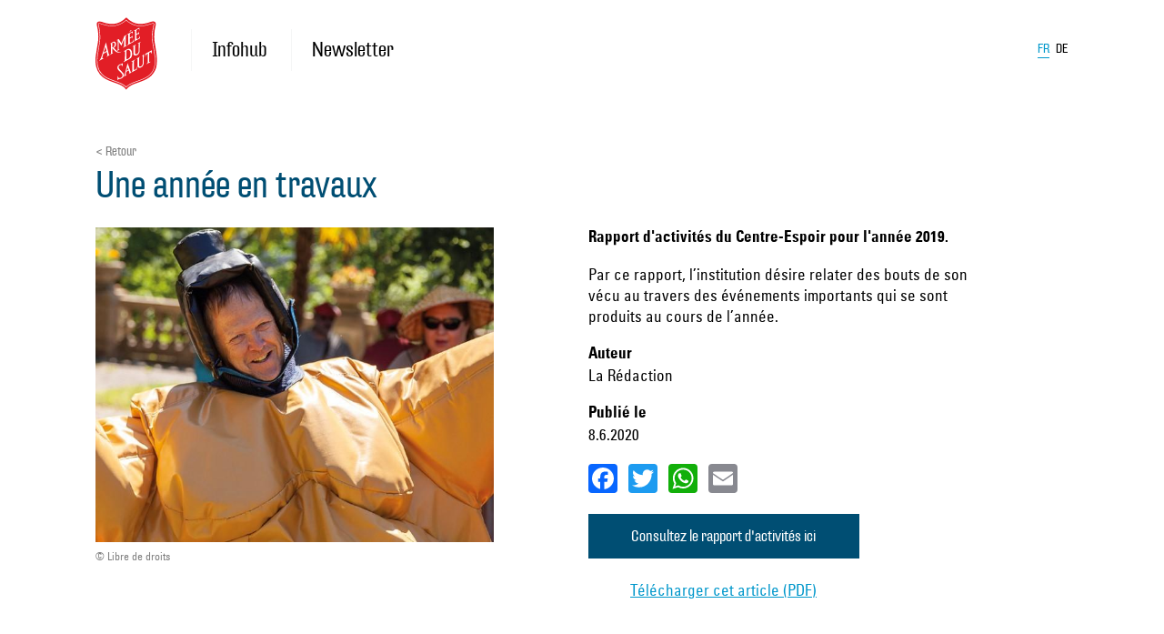

--- FILE ---
content_type: text/html; charset=utf-8
request_url: https://info.armeedusalut.ch/content/une-ann%C3%A9e-en-travaux
body_size: 8379
content:
<!DOCTYPE html>
<!--[if IE 8]>         <html class="no-js lt-ie9" xmlns="http://www.w3.org/1999/xhtml"  lang="fr" dir="ltr"> <![endif]-->
<!--[if gt IE 8]><!--> <html class="no-js" xmlns="http://www.w3.org/1999/xhtml"  lang="fr" dir="ltr"> <!--<![endif]-->
<head>
  <meta charset="utf-8" />
<link rel="shortcut icon" href="https://info.armeedusalut.ch/favicon.ico" type="image/vnd.microsoft.icon" />
<meta name="generator" content="Drupal 7 (http://drupal.org)" />
<link rel="canonical" href="https://info.armeedusalut.ch/content/une-ann%C3%A9e-en-travaux" />
<link rel="shortlink" href="https://info.armeedusalut.ch/node/6422" />
<meta property="og:site_name" content="Infohub" />
<meta property="og:type" content="article" />
<meta property="og:url" content="https://info.armeedusalut.ch/content/une-ann%C3%A9e-en-travaux" />
<meta property="og:title" content="Une année en travaux" />
<meta property="og:updated_time" content="2020-06-08T14:18:57+02:00" />
<meta property="og:image" content="https://infohub-heilsarmee.s3.amazonaws.com/styles/og_image/s3/centre_espoir_2019.jpg?itok=IqNikL7Z" />
<meta name="twitter:card" content="summary" />
<meta name="twitter:url" content="https://info.armeedusalut.ch/content/une-ann%C3%A9e-en-travaux" />
<meta name="twitter:title" content="Une année en travaux" />
<meta name="twitter:description" content="Rapport d&#039;activités du Centre-Espoir pour l&#039;année 2019." />
<meta property="article:published_time" content="2020-06-08T14:17:49+02:00" />
<meta property="article:modified_time" content="2020-06-08T14:18:57+02:00" />
  <meta name="viewport" content="width=device-width, initial-scale=1.0, maximum-scale=1.0">
  <meta name="MobileOptimized" content="width">
  <meta name="HandheldFriendly" content="true">
  <meta name="apple-mobile-web-app-capable" content="yes">
  <meta http-equiv="X-UA-Compatible" content="IE=edge">
  <link type="text/plain" rel="author" href="https://info.armeedusalut.ch/humans.txt" />
  <title>Une année en travaux | Infohub</title>
  <link rel="stylesheet" href="https://info.armeedusalut.ch/sites/default/files/css/css_lQaZfjVpwP_oGNqdtWCSpJT1EMqXdMiU84ekLLxQnc4.css" media="all" />
<link rel="stylesheet" href="https://info.armeedusalut.ch/sites/default/files/css/css_jXKhZVBnLsbyfAXSa9K7xR1dn5QSeMrSLp-s-DqvL3E.css" media="all" />
<link rel="stylesheet" href="https://info.armeedusalut.ch/sites/default/files/css/css_78cFXV9I12f8njxMKbhgQbA76mtUvSOz9OM4FZocWoc.css" media="all" />
<style>.a2a_button_facebook{padding-left:0 !important;}
</style>
<link rel="stylesheet" href="https://info.armeedusalut.ch/sites/default/files/css/css_dxTC2SnbUQpi6ay7fqSk9MkxtE4JRKtOHqpCvu7mKNQ.css" media="all" />
<link rel="stylesheet" href="https://info.armeedusalut.ch/sites/default/files/css/css_X5FK8B3_Uxi1ImCFoLd7onYGcU2YZZoknuBf01UGqsM.css" media="all" />
  <script>
    /* HTML5 Shiv 3.7.2 | @afarkas @jdalton @jon_neal @rem | MIT/GPL2 Licensed */
    !function(a,b){function c(a,b){var c=a.createElement("p"),d=a.getElementsByTagName("head")[0]||a.documentElement;return c.innerHTML="x<style>"+b+"</style>",d.insertBefore(c.lastChild,d.firstChild)}function d(){var a=t.elements;return"string"==typeof a?a.split(" "):a}function e(a,b){var c=t.elements;"string"!=typeof c&&(c=c.join(" ")),"string"!=typeof a&&(a=a.join(" ")),t.elements=c+" "+a,j(b)}function f(a){var b=s[a[q]];return b||(b={},r++,a[q]=r,s[r]=b),b}function g(a,c,d){if(c||(c=b),l)return c.createElement(a);d||(d=f(c));var e;return e=d.cache[a]?d.cache[a].cloneNode():p.test(a)?(d.cache[a]=d.createElem(a)).cloneNode():d.createElem(a),!e.canHaveChildren||o.test(a)||e.tagUrn?e:d.frag.appendChild(e)}function h(a,c){if(a||(a=b),l)return a.createDocumentFragment();c=c||f(a);for(var e=c.frag.cloneNode(),g=0,h=d(),i=h.length;i>g;g++)e.createElement(h[g]);return e}function i(a,b){b.cache||(b.cache={},b.createElem=a.createElement,b.createFrag=a.createDocumentFragment,b.frag=b.createFrag()),a.createElement=function(c){return t.shivMethods?g(c,a,b):b.createElem(c)},a.createDocumentFragment=Function("h,f","return function(){var n=f.cloneNode(),c=n.createElement;h.shivMethods&&("+d().join().replace(/[\w\-:]+/g,function(a){return b.createElem(a),b.frag.createElement(a),'c("'+a+'")'})+");return n}")(t,b.frag)}function j(a){a||(a=b);var d=f(a);return!t.shivCSS||k||d.hasCSS||(d.hasCSS=!!c(a,"article,aside,dialog,figcaption,figure,footer,header,hgroup,main,nav,section{display:block}mark{background:#FF0;color:#000}template{display:none}")),l||i(a,d),a}var k,l,m="3.7.2",n=a.html5||{},o=/^<|^(?:button|map|select|textarea|object|iframe|option|optgroup)$/i,p=/^(?:a|b|code|div|fieldset|h1|h2|h3|h4|h5|h6|i|label|li|ol|p|q|span|strong|style|table|tbody|td|th|tr|ul)$/i,q="_html5shiv",r=0,s={};!function(){try{var a=b.createElement("a");a.innerHTML="<xyz></xyz>",k="hidden"in a,l=1==a.childNodes.length||function(){b.createElement("a");var a=b.createDocumentFragment();return"undefined"==typeof a.cloneNode||"undefined"==typeof a.createDocumentFragment||"undefined"==typeof a.createElement}()}catch(c){k=!0,l=!0}}();var t={elements:n.elements||"abbr article aside audio bdi canvas data datalist details dialog figcaption figure footer header hgroup main mark meter nav output picture progress section summary template time video",version:m,shivCSS:n.shivCSS!==!1,supportsUnknownElements:l,shivMethods:n.shivMethods!==!1,type:"default",shivDocument:j,createElement:g,createDocumentFragment:h,addElements:e};a.html5=t,j(b)}(this,document);
    // Set base url for webpack async loading.
    window.themeUrl = "/sites/all/themes/heilsarmee_infohub_d7/";

    /*! grunt-grunticon Stylesheet Loader - v2.1.6 | https://github.com/filamentgroup/grunticon | (c) 2015 Scott Jehl, Filament Group, Inc. | MIT license. */
    !function(){function e(e,n,t){"use strict";var o=window.document.createElement("link"),r=n||window.document.getElementsByTagName("script")[0],a=window.document.styleSheets;return o.rel="stylesheet",o.href=e,o.media="only x",r.parentNode.insertBefore(o,r),o.onloadcssdefined=function(e){for(var n,t=0;t<a.length;t++)a[t].href&&a[t].href===o.href&&(n=!0);n?e():setTimeout(function(){o.onloadcssdefined(e)})},o.onloadcssdefined(function(){o.media=t||"all"}),o}function n(e,n){e.onload=function(){e.onload=null,n&&n.call(e)},"isApplicationInstalled"in navigator&&"onloadcssdefined"in e&&e.onloadcssdefined(n)}!function(t){var o=function(r,a){"use strict";if(r&&3===r.length){var i=t.navigator,c=t.document,s=t.Image,d=!(!c.createElementNS||!c.createElementNS("http://www.w3.org/2000/svg","svg").createSVGRect||!c.implementation.hasFeature("http://www.w3.org/TR/SVG11/feature#Image","1.1")||t.opera&&-1===i.userAgent.indexOf("Chrome")||-1!==i.userAgent.indexOf("Series40")),l=new s;l.onerror=function(){o.method="png",o.href=r[2],e(r[2])},l.onload=function(){var t=1===l.width&&1===l.height,i=r[t&&d?0:t?1:2];t&&d?o.method="svg":t?o.method="datapng":o.method="png",o.href=i,n(e(i),a)},l.src="[data-uri]",c.documentElement.className+=" grunticon"}};o.loadCSS=e,o.onloadCSS=n,t.grunticon=o}(this),function(e,n){"use strict";var t=n.document,o="grunticon:",r=function(e){if(t.attachEvent?"complete"===t.readyState:"loading"!==t.readyState)e();else{var n=!1;t.addEventListener("readystatechange",function(){n||(n=!0,e())},!1)}},a=function(e){return n.document.querySelector('link[href$="'+e+'"]')},i=function(e){var n,t,r,a,i,c,s={};if(n=e.sheet,!n)return s;t=n.cssRules?n.cssRules:n.rules;for(var d=0;d<t.length;d++)r=t[d].cssText,a=o+t[d].selectorText,i=r.split(");")[0].match(/US\-ASCII\,([^"']+)/),i&&i[1]&&(c=decodeURIComponent(i[1]),s[a]=c);return s},c=function(e){var n,r,a,i;a="data-grunticon-embed";for(var c in e){i=c.slice(o.length);try{n=t.querySelectorAll(i)}catch(s){continue}r=[];for(var d=0;d<n.length;d++)null!==n[d].getAttribute(a)&&r.push(n[d]);if(r.length)for(d=0;d<r.length;d++)r[d].innerHTML=e[c],r[d].style.backgroundImage="none",r[d].removeAttribute(a)}return r},s=function(n){"svg"===e.method&&r(function(){c(i(a(e.href))),"function"==typeof n&&n()})};e.embedIcons=c,e.getCSS=a,e.getIcons=i,e.ready=r,e.svgLoadedCallback=s,e.embedSVG=s}(grunticon,this)}();

    grunticon(["https://info.armeedusalut.ch/sites/all/themes/heilsarmee_infohub_d7/dist/svg/icons.data.svg.css", "https://info.armeedusalut.ch/sites/all/themes/heilsarmee_infohub_d7/dist/svg/icons.data.png.css", "https://info.armeedusalut.ch/sites/all/themes/heilsarmee_infohub_d7/dist/svg/icons.fallback.css"], grunticon.svgLoadedCallback);

    // Replace no-js with js directly.
    document.documentElement.className = document.documentElement.className.replace(/\bno-js\b/,'') + ' js';
  </script>
  
  <link rel="apple-touch-icon-precomposed" sizes="57x57" href="https://info.armeedusalut.ch/apple-touch-icon-57x57.png" />
  <link rel="apple-touch-icon-precomposed" sizes="114x114" href="https://info.armeedusalut.ch/apple-touch-icon-114x114.png" />
  <link rel="apple-touch-icon-precomposed" sizes="72x72" href="https://info.armeedusalut.ch/apple-touch-icon-72x72.png" />
  <link rel="apple-touch-icon-precomposed" sizes="144x144" href="https://info.armeedusalut.ch/apple-touch-icon-144x144.png" />
  <link rel="apple-touch-icon-precomposed" sizes="60x60" href="https://info.armeedusalut.ch/apple-touch-icon-60x60.png" />
  <link rel="apple-touch-icon-precomposed" sizes="120x120" href="https://info.armeedusalut.ch/apple-touch-icon-120x120.png" />
  <link rel="apple-touch-icon-precomposed" sizes="76x76" href="https://info.armeedusalut.ch/apple-touch-icon-76x76.png" />
  <link rel="apple-touch-icon-precomposed" sizes="152x152" href="https://info.armeedusalut.ch/apple-touch-icon-152x152.png" />
  <link rel="icon" type="image/png" href="https://info.armeedusalut.ch/favicon-196x196.png" sizes="196x196" />
  <link rel="icon" type="image/png" href="https://info.armeedusalut.ch/favicon-96x96.png" sizes="96x96" />
  <link rel="icon" type="image/png" href="https://info.armeedusalut.ch/favicon-32x32.png" sizes="32x32" />
  <link rel="icon" type="image/png" href="https://info.armeedusalut.ch/favicon-16x16.png" sizes="16x16" />
  <link rel="icon" type="image/png" href="https://info.armeedusalut.ch/favicon-128.png" sizes="128x128" />
  <meta name="application-name" content="&nbsp;"/>
  <meta name="msapplication-TileColor" content="#FFFFFF" />
  <meta name="msapplication-TileImage" content="mstile-144x144.png" />
  <meta name="msapplication-square70x70logo" content="mstile-70x70.png" />
  <meta name="msapplication-square150x150logo" content="mstile-150x150.png" />
  <meta name="msapplication-wide310x150logo" content="mstile-310x150.png" />
  <meta name="msapplication-square310x310logo" content="mstile-310x310.png" />

  <!--[if lt IE 9]>
    <script src="https://info.armeedusalut.ch/sites/all/themes/heilsarmee_infohub_d7/dist/vendors/respond-87c090d540.matchmedia.addListener.min.js"></script>
    <script src="https://info.armeedusalut.ch/sites/all/themes/heilsarmee_infohub_d7/dist/vendors/es5-shim-9df24faab7.min.js"></script>
    <script src="https://info.armeedusalut.ch/sites/all/themes/heilsarmee_infohub_d7/dist/vendors/es5-sham-e66af4880c.min.js"></script>
  <![endif]-->
</head>
<body class="html not-front not-logged-in no-sidebars page-node page-node- page-node-6422  i18n-fr section-node--article lang-fr section-content">
  <script>
    var dntValue = navigator.doNotTrack || navigator.msDoNotTrack || window.doNotTrack || window.msDoNotTrack || null;
    var dnt = false;
    if (dntValue === "yes" || dntValue === "1") {
      dnt = true;
    }
    if (!dnt) {
      (function(w,d,s,l,i){w[l]=w[l]||[];w[l].push({'gtm.start':
        new Date().getTime(),event:'gtm.js'});var f=d.getElementsByTagName(s)[0],
        j=d.createElement(s),dl=l!='dataLayer'?'&l='+l:'';j.async=true;j.src=
        '//www.googletagmanager.com/gtm.js?id='+i+dl;f.parentNode.insertBefore(j,f);
        })(window,document,'script','dataLayer','GTM-583DFR');
    }
  </script>
  <div id="skip-link">
    <a href="#main-content" class="element-invisible element-focusable">Aller au contenu principal</a>
  </div>
  <!--[if lt IE 10]>
    <p class="browserupgrade c-white center p--s">You are using an <strong>outdated</strong> browser. Please <a href="http://browsehappy.com/">upgrade your browser</a> to improve your experience.</p>
  <![endif]-->
    <div class="fixed-header">

<div class="site-header site-header--normal">
  <div class="container">
    <div class="site-header__branding">
      <a href="https://info.armeedusalut.ch/"><img class="site-header__logo" src="/sites/all/themes/heilsarmee_infohub_d7/assets/images/armee-du-salut.svg" alt="The Salvation Army logo"></a>
      <a href="https://info.armeedusalut.ch/"><img class="site-header__logo-small" src="/sites/all/themes/heilsarmee_infohub_d7/assets/images/heilsarmee--small.svg" alt="The Salvation Army logo"></a>
    </div>
          <div class="site-header__mobile-title hidden--desktop">
        <a href="https://info.armeedusalut.ch/" class="site-nav__link site-nav__link--active site-header__mobile-title-link">Infohub</a>
      </div>
              
<nav class="site-nav site-header__center site-header__nav hidden--mobile hidden--tablet" role="navigation">
  <ul class="list--inline font--l f-hydra">
          <li class="site-nav__item">
        <a class="site-nav__link" href="https://info.armeedusalut.ch/" >Infohub</a>
      </li>
          <li class="site-nav__item">
        <a class="site-nav__link" href="https://info.armeedusalut.ch/newsletter" >Newsletter</a>
      </li>
      </ul>
</nav>

    
          <nav class="site-header__lang hidden--mobile hidden--tablet right" role="navigation">
        <ul class="list--inline-block font--s f-hydra notranslate">
                      <li><a class="site-header__lang-link site-header__lang-link--active" href="http://info.armeedusalut.ch/content/une-année-en-travaux"  xml:lang="fr"><abbr title="Français">fr</abbr></a></li>
                      <li><a class="site-header__lang-link" href="http://info.heilsarmee.ch"  xml:lang="de"><abbr title="Deutsch">de</abbr></a></li>
                  </ul>
      </nav>
              <button type="button" class="menu-toggle hamburger hamburger--slider site-header__toggle hidden--desktop"
   aria-label="Menu" role="button" aria-controls="navigation"
   data-target=".site-header__nav" data-menu-toggle>
  <span class="menu-toggle__label">Menu</span>
  <span class="hamburger-box">
    <span class="hamburger-inner"></span>
  </span>
</button>
            </div>
</div>

<div class="display-none">
    <div class="mobile-nav c-white" id="mobile-nav">
          <div class="mobile-nav__image mobile-nav__image--logo hidden--mobile">
        <div class="icon-heart-in-hands mobile-nav__logo-menu"></div>
    
            </div>
    <div class="mobile-nav__content bg-blue">
      <div class="mobile-nav__inner">
        <div>
        <nav class="mobile-nav__lang uppercase m-b--l" role="navigation">
          <ul class="list--inline-block f-hydra notranslate">
                          <li class="mobile-nav__lang-item"><a class="mobile-nav__link mobile-nav__link--active" href="http://info.armeedusalut.ch/content/une-année-en-travaux"  xml:lang="fr"><abbr title="Français">fr</abbr></a></li>
                          <li class="mobile-nav__lang-item"><a class="mobile-nav__link" href="http://info.heilsarmee.ch"  xml:lang="de"><abbr title="Deutsch">de</abbr></a></li>
                                  </ul>
        </nav>
        </div>
                <div class="mobile-nav__menu-wrap">
        <nav class="mobile-nav__menu" role="navigation">
          <ul class="list--block font--xxl f-hydra">
                          <li class="mobile-nav__item">
                <a class="mobile-nav__link mobile-nav__link--menu" href="https://info.armeedusalut.ch/" >Infohub</a>
              </li>
                          <li class="mobile-nav__item">
                <a class="mobile-nav__link mobile-nav__link--menu" href="https://info.armeedusalut.ch/newsletter" >Newsletter</a>
              </li>
                      </ul>
        </nav>
        </div>
              </div>
    </div>
  </div>
</div>

<div class="container">
    
      <nav class="breadcrumbs hidden"><h2 class="element-invisible">Vous êtes ici</h2><ol class="breadcrumbs__list"><li class="breadcrumbs__item"><a href="https://info.armeedusalut.ch/">Accueil</a></li></ol></nav>
    </div>

<div class="site-content">

  <main class="site-content__main" role="main" data-fitvids>
        <section id="main-content" role="main">

              <header class="container">
                                <h1 id="page-title" class="hidden">Une année en travaux</h1>
                    
                  </header>
      
        <div class="region region-content">
    <div id="block-system-main" class="block block-system">
  <div class="block-inner clearfix">
                <div class="block__content">
        <div class="text container separator text--one-item">
<div id="" class="text clearfix p-t--l">
        <h2 class="text__title"><div class="font--s m-b--xs"><a href="#" onclick="event.preventDefault();history.back();" class="back-button">< Retour</a></div>Une année en travaux</h2>        <div class="grid-1-2 grid-mobile-full m-b--l">
              <div class="text__image-1 m-b--m">
          <img src="https://infohub-heilsarmee.s3.amazonaws.com/styles/article_side/s3/centre_espoir_2019.jpg?itok=bqlNovfa" alt="" />

                      <div class="m-b--m font--xs">
              <div style="opacity: 0.5">© Libre de droits</div>
            </div>
                  </div>
          </div>
    <div class="text__content grid-1-2 grid-last grid-mobile-full m-b--l">
      <div class="text__paragraph">
        <strong><p>Rapport d'activités du Centre-Espoir pour l'année 2019.</p>
</strong><p>Par ce rapport, l’institution désire relater des bouts de son vécu au travers des événements importants qui se sont produits au cours de l’année.</p>
<p><strong>Auteur</strong><br>La Rédaction</p><p><strong>Publié le</strong><br>8.6.2020</p><span class="a2a_kit a2a_kit_size_32 a2a_target addtoany_list" id="da2a_1">
      <a class="a2a_button_facebook"></a>
<a class="a2a_button_twitter"></a>
<a class="a2a_button_whatsapp"></a>
<a class="a2a_button_email"></a>
      
      
    </span>
    <script type="text/javascript">
<!--//--><![CDATA[//><!--
if(window.da2a)da2a.script_load();
//--><!]]>
</script>
                  <div class="m-t--m text__cta">
                          <div class="p-b--m">
                
<a href="https://centre-espoir.armeedusalut.ch/rapport-dactivit%c3%a9s-2019/" class="button button--wide button--mobile-full button--medium" target="_blank" >Consultez le rapport d'activités ici</a>

              </div>
                                      <ul class="list--inline-block extra-links">
      <li class="extra-links__item"><a class="link--blue" href="https://info.armeedusalut.ch/node/6422/pdf" target="_blank">Télécharger cet article (PDF)</a></li>
  </ul>
                      </div>
              </div>
    </div>
  </div>

  </div>
<div class='container m-t--l'><div class="font--s m-b--xs"><a href="#" onclick="event.preventDefault();history.back();" class="back-button">< Retour</a></div></div>    </div>
  </div>
</div>
  </div>

    </section>
  </main>
</div>
<div class="site-footer site-footer--small bg-blue c-white p-t--l p-b--l">
  <div class="site-footer__container container">
    <div class="site-footer__content grid-4 push-1--tablet">
      <h3 class="c-white">L'Ar­mée du Sa­lut est là pour les gens.</h3>
      <div class="site-footer__text">
        <p><p>La mission de l’Armée du Salut est de prêcher l’Evangile de Jésus-Christ et de soulager, en Son nom, sans distinction aucune, les détresses humaines.</p>
</p>
      </div>
    </div>

    <div class="site-footer__actions grid-3 push-3--tablet">
      <div class="site-footer__actions-inner">
                  <div class="site-footer__cta m-b--xs">
            
<a href="http://info.armeedusalut.ch/newsletter" class="button button--wide button--mobile-full button--secondary button--full" target="_blank" >Notifications email</a>

          </div>
                          <ul class="list--inline-block extra-links">
      <li class="extra-links__item"><a class="link--blue" href="http://www.armeedusalut.ch" target="_blank">Website Armée du Salut</a></li>
  </ul>
              </div>
    </div>
  </div>
</div>
</div>
  <script src="https://info.armeedusalut.ch/sites/default/files/js/js_XexEZhbTmj1BHeajKr2rPfyR8Y68f4rm0Nv3Vj5_dSI.js"></script>
<script src="https://info.armeedusalut.ch/sites/default/files/js/js_qr3KujzThEIiiZ9ZqqwFGNl9F2cRxz2ho6hXUY8Mpyo.js"></script>
<script src="https://info.armeedusalut.ch/sites/default/files/js/js_T5pNlzhgkLcP9tOIa4bjHrbwXnqBrws1LLmMk-2wZjo.js"></script>
<script>window.a2a_config=window.a2a_config||{};window.da2a={done:false,html_done:false,script_ready:false,script_load:function(){var a=document.createElement('script'),s=document.getElementsByTagName('script')[0];a.type='text/javascript';a.async=true;a.src='https://static.addtoany.com/menu/page.js';s.parentNode.insertBefore(a,s);da2a.script_load=function(){};},script_onready:function(){da2a.script_ready=true;if(da2a.html_done)da2a.init();},init:function(){for(var i=0,el,target,targets=da2a.targets,length=targets.length;i<length;i++){el=document.getElementById('da2a_'+(i+1));target=targets[i];a2a_config.linkname=target.title;a2a_config.linkurl=target.url;if(el){a2a.init('page',{target:el});el.id='';}da2a.done=true;}da2a.targets=[];}};(function ($){Drupal.behaviors.addToAny = {attach: function (context, settings) {if (context !== document && window.da2a) {if(da2a.script_ready)a2a.init_all('page');da2a.script_load();}}}})(jQuery);a2a_config.callbacks=a2a_config.callbacks||[];a2a_config.callbacks.push({ready:da2a.script_onready});a2a_config.templates=a2a_config.templates||{};</script>
<script>jQuery.extend(Drupal.settings, {"basePath":"\/","pathPrefix":"","setHasJsCookie":0,"ajaxPageState":{"theme":"heilsarmee_infohub_d7","theme_token":"QKLvnDdvQ_CJ14IwhzETLAN-rtCo_12RTMxLOJJxMco","js":{"sites\/all\/themes\/heilsarmee_infohub_d7\/dist\/vendors\/modernizr-b3fa0b437a.js":1,"0":1,"sites\/all\/themes\/heilsarmee_infohub_d7\/dist\/vendors\/jquery-ad79c14a97.ba-bbq.js":1,"sites\/all\/themes\/heilsarmee_infohub_d7\/styleguide\/public\/js\/hypher\/jquery.hypher.js":1,"sites\/all\/themes\/heilsarmee_infohub_d7\/styleguide\/public\/js\/hypher\/fr.js":1,"sites\/all\/themes\/heilsarmee_infohub_d7\/dist\/boot-9efee4d30c.js":1,"sites\/all\/themes\/heilsarmee_infohub_d7\/custom.js":1,"profiles\/stimul_ch7\/modules\/contrib\/jquery_update\/replace\/jquery\/1.7\/jquery.min.js":1,"misc\/jquery-extend-3.4.0.js":1,"misc\/jquery-html-prefilter-3.5.0-backport.js":1,"misc\/jquery.once.js":1,"misc\/drupal.js":1,"sites\/all\/modules\/miniorange_oauth_client\/js\/testconfig.js":1,"sites\/all\/modules\/miniorange_oauth_client\/js\/Config.js":1,"public:\/\/languages\/fr_503IdaETbQV6DagvmMrw7fDzU51KkY-zqQKWXCvsROE.js":1,"profiles\/stimul_ch7\/libraries\/colorbox\/jquery.colorbox-min.js":1,"profiles\/stimul_ch7\/modules\/contrib\/colorbox\/js\/colorbox.js":1,"profiles\/stimul_ch7\/modules\/contrib\/colorbox\/styles\/default\/colorbox_style.js":1,"1":1},"css":{"modules\/system\/system.base.css":1,"profiles\/stimul_ch7\/modules\/contrib\/date\/date_api\/date.css":1,"profiles\/stimul_ch7\/modules\/contrib\/date\/date_popup\/themes\/datepicker.1.7.css":1,"sites\/all\/modules\/file_entity_revisions\/file_entity_revisions.css":1,"profiles\/stimul_ch7\/modules\/contrib\/views\/css\/views.css":1,"profiles\/stimul_ch7\/modules\/contrib\/ckeditor\/css\/ckeditor.css":1,"profiles\/stimul_ch7\/modules\/contrib\/colorbox\/styles\/default\/colorbox_style.css":1,"profiles\/stimul_ch7\/modules\/contrib\/ctools\/css\/ctools.css":1,"profiles\/stimul_ch7\/modules\/contrib\/panels\/css\/panels.css":1,"0":1,"sites\/all\/modules\/addtoany\/addtoany.css":1,"sites\/all\/themes\/heilsarmee_infohub_d7\/assets\/fonts\/fonts_grouped.css":1,"sites\/all\/themes\/heilsarmee_infohub_d7\/dist\/site-7cef55f730.css":1,"sites\/all\/themes\/heilsarmee_infohub_d7\/dist\/custom-7c208d35d9.css":1}},"colorbox":{"opacity":"0.85","current":"{current} sur {total}","previous":"\u00ab Pr\u00e9c.","next":"Suivant \u00bb","close":"Fermer","maxWidth":"98%","maxHeight":"98%","fixed":true,"mobiledetect":true,"mobiledevicewidth":"480px"},"currentPath":"node\/6422","currentPathIsAdmin":false});</script>
  <script src="https://info.armeedusalut.ch/sites/all/themes/heilsarmee_infohub_d7/dist/vendors/modernizr-b3fa0b437a.js?sazw1o"></script>
<script>da2a.targets=[
{title:"Une ann\u00e9e en travaux",url:"https:\/\/info.armeedusalut.ch\/content\/une-ann%C3%A9e-en-travaux"}];
da2a.html_done=true;if(da2a.script_ready&&!da2a.done)da2a.init();da2a.script_load();</script>
<script src="https://info.armeedusalut.ch/sites/default/files/js/js_Nw72Mj6nIAStJecpg1icxEZWlry7DKftkOYgBysQxjA.js"></script>
  <script src="https://info.armeedusalut.ch/sites/all/themes/heilsarmee_infohub_d7/select/chosen.jquery.min.js" type="text/javascript"></script>
  <script src="https://info.armeedusalut.ch/sites/all/themes/heilsarmee_infohub_d7/stacktable.js"></script>
  <script>
  jQuery('table.views-table').cardtable();
  </script>
  <!-- Development by stimul.ch -->
</body>
</html>


--- FILE ---
content_type: text/css
request_url: https://info.armeedusalut.ch/sites/default/files/css/css_X5FK8B3_Uxi1ImCFoLd7onYGcU2YZZoknuBf01UGqsM.css
body_size: 34296
content:
@import url("//hello.myfonts.net/count/312a12");@font-face{font-family:'Univers W01';src:url(/sites/all/themes/heilsarmee_infohub_d7/assets/fonts/webfonts/312A12_0_0.eot);src:url(/sites/all/themes/heilsarmee_infohub_d7/assets/fonts/webfonts/312A12_0_0.eot?#iefix) format('embedded-opentype'),url(/sites/all/themes/heilsarmee_infohub_d7/assets/fonts/webfonts/312A12_0_0.woff2) format('woff2'),url(/sites/all/themes/heilsarmee_infohub_d7/assets/fonts/webfonts/312A12_0_0.woff) format('woff'),url(/sites/all/themes/heilsarmee_infohub_d7/assets/fonts/webfonts/312A12_0_0.ttf) format('truetype');}@font-face{font-family:'Univers W01';src:url(/sites/all/themes/heilsarmee_infohub_d7/assets/fonts/webfonts/312A12_1_0.eot);src:url(/sites/all/themes/heilsarmee_infohub_d7/assets/fonts/webfonts/312A12_1_0.eot?#iefix) format('embedded-opentype'),url(/sites/all/themes/heilsarmee_infohub_d7/assets/fonts/webfonts/312A12_1_0.woff2) format('woff2'),url(/sites/all/themes/heilsarmee_infohub_d7/assets/fonts/webfonts/312A12_1_0.woff) format('woff'),url(/sites/all/themes/heilsarmee_infohub_d7/assets/fonts/webfonts/312A12_1_0.ttf) format('truetype');font-weight:bold;font-style:italic;}@font-face{font-family:'Univers W01';src:url(/sites/all/themes/heilsarmee_infohub_d7/assets/fonts/webfonts/312A12_2_0.eot);src:url(/sites/all/themes/heilsarmee_infohub_d7/assets/fonts/webfonts/312A12_2_0.eot?#iefix) format('embedded-opentype'),url(/sites/all/themes/heilsarmee_infohub_d7/assets/fonts/webfonts/312A12_2_0.woff2) format('woff2'),url(/sites/all/themes/heilsarmee_infohub_d7/assets/fonts/webfonts/312A12_2_0.woff) format('woff'),url(/sites/all/themes/heilsarmee_infohub_d7/assets/fonts/webfonts/312A12_2_0.ttf) format('truetype');font-weight:bold;}@font-face{font-family:'Univers W01';src:url(/sites/all/themes/heilsarmee_infohub_d7/assets/fonts/webfonts/312A12_3_0.eot);src:url(/sites/all/themes/heilsarmee_infohub_d7/assets/fonts/webfonts/312A12_3_0.eot?#iefix) format('embedded-opentype'),url(/sites/all/themes/heilsarmee_infohub_d7/assets/fonts/webfonts/312A12_3_0.woff2) format('woff2'),url(/sites/all/themes/heilsarmee_infohub_d7/assets/fonts/webfonts/312A12_3_0.woff) format('woff'),url(/sites/all/themes/heilsarmee_infohub_d7/assets/fonts/webfonts/312A12_3_0.ttf) format('truetype');font-style:italic;}@font-face{font-family:'hydra';src:url(/sites/all/themes/heilsarmee_infohub_d7/assets/fonts/webfonts/312A12_4_0.eot);src:url(/sites/all/themes/heilsarmee_infohub_d7/assets/fonts/webfonts/312A12_4_0.eot?#iefix) format('embedded-opentype'),url(/sites/all/themes/heilsarmee_infohub_d7/assets/fonts/webfonts/312A12_4_0.woff2) format('woff2'),url(/sites/all/themes/heilsarmee_infohub_d7/assets/fonts/webfonts/312A12_4_0.woff) format('woff'),url(/sites/all/themes/heilsarmee_infohub_d7/assets/fonts/webfonts/312A12_4_0.ttf) format('truetype');}
.c-blue{color:#004e73}.bg-blue{background:#004e73}.c-blue--light,.donation #lema-container.lema-container .c-blue--light{color:#0097cb}.bg-blue--light{background:#0097cb}.c-blue--lightextra{color:#f1f3f3}.bg-blue--lightextra{background:#f1f3f3}.c-black{color:#000}.bg-black{background:#000}.c-grey--light{color:#f5f6f6}.bg-grey--light{background:#f5f6f6}.c-grey{color:#e8e9e9}.bg-grey{background:#e8e9e9}.c-grey--dark{color:#bfc5c8}.bg-grey--dark{background:#bfc5c8}.c-white{color:#fff}.bg-white{background:#fff}.c-red{color:#e21e26}.bg-red{background:#e21e26}.c-status{color:#b6e3f0}.bg-status{background:#b6e3f0}.c-warning{color:#fff3d9}.bg-warning{background:#fff3d9}.c-error{color:#fce6e2}.bg-error{background:#fce6e2}html{font-family:sans-serif;-ms-text-size-adjust:100%;-webkit-text-size-adjust:100%}body{margin:0}article,aside,details,figcaption,figure,footer,header,main,menu,nav,section,summary{display:block}audio,canvas,progress,video{display:inline-block}audio:not([controls]){display:none;height:0}progress{vertical-align:baseline}[hidden],template{display:none}a{background-color:transparent}a:active,a:hover{outline-width:0}abbr[title]{border-bottom:none;text-decoration:underline;text-decoration:underline dotted}b,strong{font-weight:inherit;font-weight:bolder}dfn{font-style:italic}h1{font-size:2em;margin:.67em 0}mark{background:#ff0;color:#000}small{font-size:80%}sub,sup{font-size:75%;line-height:0;position:relative;vertical-align:baseline}sub{bottom:-.25em}sup{top:-.5em}img{border-style:none}svg:not(:root){overflow:hidden}code,kbd,pre,samp{font-family:monospace,monospace;font-size:1em}figure{margin:1em 40px}hr{box-sizing:content-box;height:0;overflow:visible}button,input,select,textarea{font:inherit;margin:0}optgroup{font-weight:700}button,input,select{overflow:visible}button,select{text-transform:none}[type=reset],[type=submit],button,html [type=button]{-webkit-appearance:button}button::-moz-focus-inner,input::-moz-focus-inner{border:0;padding:0}button:-moz-focusring,input:-moz-focusring{outline:1px dotted ButtonText}fieldset{border:1px solid silver;margin:0 2px;padding:.35em .625em .75em}legend{box-sizing:border-box;color:inherit;display:table;max-width:100%;padding:0;white-space:normal}textarea{overflow:auto}[type=checkbox],[type=radio]{box-sizing:border-box;padding:0}[type=number]::-webkit-inner-spin-button,[type=number]::-webkit-outer-spin-button{height:auto}[type=search]{-webkit-appearance:textfield}[type=search]::-webkit-search-cancel-button,[type=search]::-webkit-search-decoration{-webkit-appearance:none}html{-webkit-font-smoothing:antialiased;-moz-osx-font-smoothing:grayscale;font-smooth:always;font-family:Univers W01,sans-serif;font-size:106.25%;line-height:23px;color:#000}.button,.donation #lema-container.lema-container .lema-accordion-item-title,.donation #lema-container.lema-container .lema-button,.donation #lema-container.lema-container .lema-step-header-text,.donation #lema-container.lema-container h3,.f-hydra,.font--l,.font--xxl,.menu-toggle__label,.pagination__item,body #lema-container.lema-container .lema-amount-box-amount,body #lema-container.lema-container .lema-amount-box-currency,body #lema-container.lema-container .lema-amount-box-custom-input,body #lema-container.lema-container .lema-button-secondary,body #lema-container.lema-container .lema-overlay-header,h1,h2,h3,h4,h5,h6{font-family:hydra,sans-serif}h1,h2,h3,h4,h5,h6{margin-top:0;color:#004e73;font-weight:400}.donation #lema-container.lema-container .lema-step-header-text,.font--xl,.h2,h2{font-size:1.35294rem;margin-bottom:1.35294rem;line-height:1.075}@media (min-width:1080px){.donation #lema-container.lema-container .lema-step-header-text,.font--xl,.h2,h2{font-size:2.35294rem}}.donation #lema-container.lema-container h3,.font--l,.h3,h3{font-size:1rem;margin-bottom:.70588rem;line-height:1.3;color:#000}@media (min-width:1080px){.donation #lema-container.lema-container h3,.font--l,.h3,h3{font-size:1.29412rem}}.donation #lema-container.lema-container .donation__introduction h3,.donation #lema-container.lema-container .home h3,.donation #lema-container.lema-container .storytelling__content h3,.donation #lema-container.lema-container .text-icons__content h3,.donation #lema-container.lema-container .text h3,.donation__introduction .donation #lema-container.lema-container h3,.donation__introduction .font--l,.donation__introduction .h3,.donation__introduction h3,.home .donation #lema-container.lema-container h3,.home .font--l,.home .h3,.home h3,.storytelling__content .donation #lema-container.lema-container h3,.storytelling__content .font--l,.storytelling__content .h3,.storytelling__content h3,.text-icons__content .donation #lema-container.lema-container h3,.text-icons__content .font--l,.text-icons__content .h3,.text-icons__content h3,.text .donation #lema-container.lema-container h3,.text .font--l,.text .h3,.text h3{color:#0097cb}a,a:visited{color:#004e73}a:focus,a:hover{color:#000}a:active{color:#004e73}p{margin-top:0}.font--xxl,body #lema-container.lema-container .lema-amount-box-amount,body #lema-container.lema-container .lema-amount-box-custom-input,body #lema-container.lema-container .lema-overlay-header{font-size:1.76471rem;line-height:1.075}@media (min-width:1080px){.font--xxl,body #lema-container.lema-container .lema-amount-box-amount,body #lema-container.lema-container .lema-amount-box-custom-input,body #lema-container.lema-container .lema-overlay-header{font-size:2.94118rem}}.font--m{font-size:1rem;line-height:23px}.font--s,input[type=checkbox]+label,input[type=radio]+label{font-size:.82353rem;line-height:1.65}.font--xs{font-size:.70588rem;line-height:1.9;letter-spacing:.5}.t-selectable{-webkit-user-select:auto;-ms-user-select:auto;user-select:auto}.bold{font-weight:700}.center{text-align:center}.right{text-align:right}.uppercase{text-transform:uppercase}.font--normal{font-weight:400}.list--block,.list--dash,.list--inline,.list--inline-block,.list--no-bullets{list-style:none}.list--block li,.list--dash li,.list--inline-block li,.list--inline li,.list--no-bullets li{list-style-image:none;list-style-type:none;margin-left:0}.list--block,.list--dash,.list--inline,.list--inline-block{padding:0;margin:0}.list--block>li,.list--dash>li,.list--inline-block>li,.list--inline>li{padding:0}.list--inline>li{display:inline}.list--inline-block>li{display:inline-block}.list--dash ul{padding-left:0}.list--dash li{position:relative;padding-left:2.35294rem}.list--dash li:before{display:inline-block;content:"—";position:absolute;left:0}.link-no-style{color:inherit!important}.link--no-underline,.link-no-style{text-decoration:none}.link--no-underline:focus,.link--no-underline:hover{text-decoration:underline}.link--white,.link--white:active,.link--white:focus,.link--white:hover,.link--white:visited{color:#fff}.link--block{display:block;text-decoration:none}.link--blue,.link--blue:active,.link--blue:active>a,.link--blue:link,.link--blue:link>a,.link--blue:visited,.link--blue:visited>a,.link--blue>a{color:#0097cb}.link--blue:focus,.link--blue:focus>a,.link--blue:hover,.link--blue:hover>a{color:#004e73}.element-invisible,.hidden{position:absolute!important;clip:rect(1px,1px,1px,1px);padding:0!important;border:0!important;height:1px!important;width:1px!important;overflow:hidden}.border{border:.17647rem solid #f5f6f6}.border-top--white{border-top:1px solid #fff}.separator{position:relative}.separator:before{content:"";position:absolute;top:0;left:0;right:0;width:100%;height:3px;background-color:#f5f6f6}.donation+.separator:before,.separator:first-child:before,.storytelling+.separator:before,.view-cards-list+.separator:before,.webform__wrap+.separator:before{display:none}img{max-width:100%}.circular{border-radius:50%}.img--full{width:100%}input[type=email],input[type=number],input[type=search],input[type=submit],input[type=text],input[type=url]{border-radius:0;-webkit-appearance:none;-moz-appearance:none;appearance:none}input,textarea{border:0;outline:none;color:#000}textarea{max-width:100%}fieldset{padding:.70588rem}#lema-container.lema-container .webform-component,.form-item.form-type-password,.form-item.form-type-textfield,.search-input__text,.webform-component{padding:.70588rem;margin-bottom:1.35294rem;border:1px solid #bfc5c8;background-color:#fff;-webkit-transition:border-color .2s;transition:border-color .2s}#lema-container.lema-container .webform-component--blank,.form-item.form-type-password--blank,.form-item.form-type-textfield--blank,.search-input__text--blank,.webform-component--blank{padding:0;background-color:transparent;border:0}#lema-container.lema-container .webform-component--blank>label,.form-item.form-type-password--blank>label,.form-item.form-type-textfield--blank>label,.search-input__text--blank>label,.webform-component--blank>label{display:none!important}#lema-container.lema-container .webform-component label,.form-item.form-type-password label,.form-item.form-type-textfield label,.search-input__text label,.webform-component label{display:block;margin-bottom:.29412rem;color:#0097cb;cursor:pointer}#lema-container.lema-container .webform-component input,.form-item.form-type-password input,.form-item.form-type-textfield input,.search-input__text input,.webform-component input{display:block;width:100%}#lema-container.lema-container .webform-component textarea,.form-item.form-type-password textarea,.form-item.form-type-textfield textarea,.search-input__text textarea,.webform-component textarea{display:block;width:100%;resize:none}#lema-container.lema-container .webform-component .grippie,.form-item.form-type-password .grippie,.form-item.form-type-textfield .grippie,.search-input__text .grippie,.webform-component .grippie{display:none}#lema-container.lema-container .webform-component.error,.form-item.form-type-password.error,.form-item.form-type-textfield.error,.search-input__text.error,.webform-component.error{border-color:#e21e26}#lema-container.lema-container .webform-component.error>label,.form-item.form-type-password.error>label,.form-item.form-type-textfield.error>label,.search-input__text.error>label,.webform-component.error>label{color:#e21e26}#lema-container.lema-container .webform-component.lowercase label,.form-item.form-type-password.lowercase label,.form-item.form-type-textfield.lowercase label,.search-input__text.lowercase label,.webform-component.lowercase label{text-transform:none!important}.webform-component-checkboxes>label,.webform-component-radios>label{margin-bottom:.70588rem}#lema-container.lema-container .webform-component input,#lema-container.lema-container .webform-component textarea{border:0!important;background:transparent!important;padding:0;height:auto}.form-item--focus{border-color:#0097cb}.form-item .description{color:#bfc5c8}.description--below{font-size:.82353rem;color:#bfc5c8;margin-top:-1.11765rem;margin-bottom:1.11765rem}.webform-component-checkboxes,.webform-component-markup,.webform-component-radios{padding:0;border:0;background:transparent}.webform-client-form .messages,.webform .messages{margin-bottom:1.35294rem}.webform-client-form .messages .container,.webform .messages .container{min-height:0!important;height:auto!important}.webform-component--blank{clear:both}.password-form{display:-webkit-box;display:-webkit-flex;display:-ms-flexbox;display:flex;-webkit-box-align:center;-webkit-align-items:center;-ms-flex-align:center;align-items:center;-webkit-box-pack:center;-webkit-justify-content:center;-ms-flex-pack:center;justify-content:center;padding-top:1.35294rem;padding-bottom:1.35294rem;min-height:300px;height:-webkit-calc(100vh - 610px);height:calc(100vh - 610px)}.password-form>div{width:100%}.password-form .form-wrapper{padding:0;margin:0;border:0}.password-form .fieldset-description{margin-bottom:1.35294rem}.password-form .form-submit{margin-right:1.35294rem}#lema-container.lema-container [data-field-type=tripledate]{overflow:hidden!important}#lema-container.lema-container [data-field-type=tripledate]>.lema-error-messages{clear:both}#lema-container.lema-container [data-field-type=tripledate]>.lema-pseudo-label{display:block;text-align:left}#lema-container.lema-container [data-field-type=tripledate]>.form-item{float:left;width:30%;width:-webkit-calc(33.3333% - 7px);width:calc(33.3333% - 7px);margin-right:10px;box-sizing:border-box}#lema-container.lema-container [data-field-type=tripledate]>.form-item label{text-align:center}#lema-container.lema-container [data-field-type=tripledate]>.form-item input{margin-left:0}#lema-container.lema-container [data-field-type=tripledate]>.form-item:nth-of-type(4n){margin-right:0}input[type=radio]{position:absolute;z-index:-1;opacity:0}input[type=radio]+label{position:relative;display:inline-block;width:auto;padding-left:2.70588rem;color:#000}input[type=radio]+label:before{content:"";display:inline-block;width:27px;height:27px;position:absolute;left:0;top:-3px;background-color:#fff;border:1px solid #bfc5c8;border-radius:50%;-webkit-transition:all .3s;transition:all .3s}input[type=radio]+label:after{content:"";display:block;position:absolute;top:5px;left:8px;background:#0097cb;width:12px;height:12px;border-radius:50%;-webkit-transform:scale(0);-ms-transform:scale(0);transform:scale(0);opacity:0;-webkit-transition:opacity .3s,-webkit-transform .3s cubic-bezier(.7,.3,0,1.25);transition:opacity .3s,-webkit-transform .3s cubic-bezier(.7,.3,0,1.25);transition:transform .3s cubic-bezier(.7,.3,0,1.25),opacity .3s;transition:transform .3s cubic-bezier(.7,.3,0,1.25),opacity .3s,-webkit-transform .3s cubic-bezier(.7,.3,0,1.25)}input[type=radio]:checked+label:after{-webkit-transform:scale(1);-ms-transform:scale(1);transform:scale(1);opacity:1}input[type=radio]:checked+label{color:#0097cb}.form-radios .form-item,.webform-component-radios .form-item{position:relative;margin-bottom:.70588rem;line-height:27px}input[type=checkbox]{display:none}input[type=checkbox]+label{position:relative;display:inline-block;width:auto;padding-left:2.70588rem;color:#000}input[type=checkbox]+label:before{content:"";display:inline-block;width:27px;height:27px;position:absolute;left:0;top:-5px;background-color:#fff;border:1px solid #bfc5c8;-webkit-transition:all .3s;transition:all .3s}input[type=checkbox]+label:after{content:"";background:#0097cb;position:absolute;top:2px;left:7px;display:block;width:13px;height:13px;-webkit-transform:scale(0);-ms-transform:scale(0);transform:scale(0);opacity:0;-webkit-transition:opacity .3s,-webkit-transform .3s cubic-bezier(.7,.3,0,1.25);transition:opacity .3s,-webkit-transform .3s cubic-bezier(.7,.3,0,1.25);transition:transform .3s cubic-bezier(.7,.3,0,1.25),opacity .3s;transition:transform .3s cubic-bezier(.7,.3,0,1.25),opacity .3s,-webkit-transform .3s cubic-bezier(.7,.3,0,1.25)}input[type=checkbox]:checked+label:after{-webkit-transform:scale(1);-ms-transform:scale(1);transform:scale(1);opacity:1}input[type=checkbox]:checked+label{color:#0097cb}.form-checkboxes .form-item,.webform-component-checkboxes .form-item{position:relative;margin-bottom:.70588rem;line-height:27px}.webform-component-select{padding:0;border:0;background:none}.form-select__wrapper{position:relative;display:block;padding:0;margin-bottom:1.35294rem;border:1px solid #bfc5c8;background-color:#fff}.form-select__wrapper select{width:100%;margin:0;outline:none;height:45px;padding:.58824rem .70588rem;font-size:16px;border:0;color:#000}.form-select__wrapper:after{content:" ";position:absolute;top:50%;margin-top:-4px;margin-right:4px;right:.70588rem;z-index:2;pointer-events:none;display:none}.form-select__wrapper--focus{border-color:#0097cb}@supports ((-webkit-appearance:none) or (-moz-appearance:none) or (appearance:none)) or ((-moz-appearance:none) and (mask-type:alpha)){.form-select__wrapper:after{display:block}.form-select__wrapper select{padding-right:2em;background:none;border:1px solid transparent;-webkit-appearance:none;-moz-appearance:none;appearance:none}}.button,.pagination__item,body #lema-container.lema-container .lema-button-secondary{display:inline-block;max-width:100%;min-height:2.76471rem;padding:.58rem .70588rem;text-align:center;vertical-align:middle;cursor:pointer;-webkit-user-select:none;-ms-user-select:none;user-select:none;text-decoration:none;-webkit-transition:all .2s;transition:all .2s;border:3px solid #004e73;background:#004e73}.button path,.pagination__item path,body #lema-container.lema-container .lema-button-secondary path{-webkit-transition:fill .2s;transition:fill .2s}.button,.button:active,.button:visited,.pagination__item,.pagination__item:active,.pagination__item:visited,body #lema-container.lema-container .lema-button-secondary,body #lema-container.lema-container .lema-button-secondary:active,body #lema-container.lema-container .lema-button-secondary:visited{color:#fff}.button:focus,.button:hover,.pagination__item:focus,.pagination__item:hover,body #lema-container.lema-container .lema-button-secondary:focus,body #lema-container.lema-container .lema-button-secondary:hover{color:#0097cb;border-color:#0097cb;background:#fff}.button:focus path,.button:hover path,.pagination__item:focus path,.pagination__item:hover path,body #lema-container.lema-container .lema-button-secondary:focus path,body #lema-container.lema-container .lema-button-secondary:hover path{fill:#0097cb}.button--s{padding:.2rem .70588rem;min-height:2.11765rem}.button--wide{width:23.52941rem}.button--medium{width:17.52941rem}@media (max-width:767px){.button--mobile-full{width:100%;display:block}}.button--full{width:100%;display:block}.button--secondary,body #lema-container.lema-container .lema-button-secondary{background:#0097cb;border-color:#0097cb}.button--secondary:focus,.button--secondary:hover,body #lema-container.lema-container .lema-button-secondary:focus,body #lema-container.lema-container .lema-button-secondary:hover{color:#004e73;border-color:#004e73;background:#fff}.button--secondary:focus path,.button--secondary:hover path,body #lema-container.lema-container .lema-button-secondary:focus path,body #lema-container.lema-container .lema-button-secondary:hover path{fill:#004e73}.button--alt{background:#e8e9e9;border-color:#e8e9e9}.button--alt,.button--alt:active,.button--alt:link,.button--alt:visited{color:#004e73}.button--alt:focus,.button--alt:hover{color:#004e73;border-color:#004e73;background:#fff}.button--icon{display:-webkit-inline-box;display:-webkit-inline-flex;display:-ms-inline-flexbox;display:inline-flex;-webkit-box-align:center;-webkit-align-items:center;-ms-flex-align:center;align-items:center;-webkit-box-pack:center;-webkit-justify-content:center;-ms-flex-pack:center;justify-content:center;width:2.76471rem;margin-right:.70588rem}.button--white,.pagination__item{background:#fff;border-color:#fff}.button--white,.button--white:active,.button--white:visited,.pagination__item,.pagination__item:active,.pagination__item:visited{color:#0097cb}.button--white:focus,.button--white:hover,.pagination__item:focus,.pagination__item:hover{background-color:#0097cb;border-color:#0097cb;color:#fff}.button--disabled,.button[disabled],[disabled].pagination__item,body #lema-container.lema-container [disabled].lema-button-secondary{background:#e8e9e9!important;border-color:#e8e9e9!important;color:#000!important;cursor:default}.table{margin-bottom:1.35294rem;width:100%;max-width:100%;text-align:left;border-spacing:0}.table td,.table th{padding:.70588rem;vertical-align:top;border-top:1px solid #f5f6f6}.table thead th{vertical-align:bottom;border-bottom:2px solid #f5f6f6}.table tbody+tbody{border-top:2px solid #f5f6f6}.extra-links{text-align:center}.extra-links__item{display:inline-block}.extra-links li.extra-links__item{padding-left:.29412rem;padding-right:.29412rem}@media print{.no-print,.noprint{display:none}address.print-only,article.print-only,aside.print-only,blockquote.print-only,center.print-only,dd.print-only,details.print-only,dir.print-only,div.print-only,dl.print-only,dt.print-only,fieldset.print-only,figcaption.print-only,figure.print-only,footer.print-only,form.print-only,frameset.print-only,h1.print-only,h2.print-only,h3.print-only,h4.print-only,h5.print-only,h6.print-only,header.print-only,hgroup.print-only,hr.print-only,isindex.print-only,main.print-only,menu.print-only,nav.print-only,noframes.print-only,noscript.print-only,ol.print-only,p.print-only,pre.print-only,section.print-only,summary.print-only,ul.print-only{display:block}a.print-only,abbr.print-only,acronym.print-only,audio.print-only,b.print-only,basefont.print-only,bdo.print-only,big.print-only,br.print-only,canvas.print-only,cite.print-only,code.print-only,command.print-only,datalist.print-only,dfn.print-only,em.print-only,embed.print-only,font.print-only,i.print-only,img.print-only,input.print-only,kbd.print-only,keygen.print-only,label.print-only,mark.print-only,meter.print-only,output.print-only,progress.print-only,q.print-only,rp.print-only,rt.print-only,ruby.print-only,s.print-only,samp.print-only,select.print-only,small.print-only,span.print-only,strike.print-only,strong.print-only,sub.print-only,sup.print-only,textarea.print-only,time.print-only,tt.print-only,u.print-only,var.print-only,video.print-only,wbr.print-only{display:inline}}.grid-1-2{width:48.57143%;float:left;margin-right:2.85714%}@media (min-width:768px){.grid-1-2{width:49.39173%;float:left;margin-right:1.21655%}}.grid-1-3{width:31.42857%;float:left;margin-right:2.85714%}@media (min-width:768px){.grid-1-3{width:32.5223%;float:left;margin-right:1.21655%}}@media (max-width:419px){.grid-1-2--small{float:none;width:100%;margin-right:0;clear:both}}@media (min-width:420px) and (max-width:767px){.grid-1-2--small{width:48.57143%;float:left;margin-right:2.85714%}.grid-1-2--small:nth-child(2n){float:right;margin-right:0}}@media (max-width:767px){.grid-1-2--mobile{width:48.57143%;float:left;margin-right:2.85714%}.grid-1-2--mobile:nth-child(2n){float:right;margin-right:0}.grid-1-2--mobile:nth-child(odd){clear:both}}.grid-2-3{width:65.71429%;float:left;margin-right:2.85714%}@media (min-width:768px){.grid-2-3{width:66.26115%}}@media (min-width:768px){.grid-1-4,.grid-2-3{float:left;margin-right:1.21655%}.grid-1-4{width:24.08759%}}@media (min-width:768px){.grid-1-6{width:15.65288%}}@media (min-width:768px){.grid-1-6,.grid-3-4{float:left;margin-right:1.21655%}.grid-3-4{width:74.69586%}}@media (min-width:768px){.grid-3{width:24.08759%}}@media (min-width:768px){.grid-3,.grid-4{float:left;margin-right:1.21655%}.grid-4{width:32.5223%}}@media (min-width:768px){.grid-1{width:7.21817%}}@media (min-width:768px){.grid-1,.grid-10{float:left;margin-right:1.21655%}.grid-10{width:83.13058%}}@media (min-width:768px){.grid-3-of-6{width:48.76847%}}@media (min-width:768px){.grid-2-of-6,.grid-3-of-6{float:left;margin-right:2.46305%}.grid-2-of-6{width:31.6913%}.grid-2-of-6:nth-child(3n){float:right;margin-right:0}.grid-2-of-6:nth-child(3n+1){clear:both}}@media (min-width:768px){.push-1--tablet{margin-left:8.43471%}}@media (min-width:768px){.push-2--tablet{margin-left:16.86942%}}@media (min-width:768px){.push-4--tablet{margin-left:33.73885%}}@media (min-width:768px){.push-3--tablet{margin-left:25.30414%}}.grid-last{float:right;margin-right:0}@media (min-width:768px){.grid-first--tablet{clear:both}}@media (min-width:768px){.grid-last--tablet{float:right;margin-right:0}}@media (max-width:767px){.grid-mobile-full{float:none;width:100%;margin-right:0}}@media (max-width:767px){.grid-mobile-half{width:45.45455%;float:left;margin-right:9.09091%}.grid-mobile-half:nth-child(odd){clear:both}.grid-mobile-half:nth-child(2n){float:right;margin-right:0}}@media (max-width:767px){.hidden--mobile{display:none!important}}@media (min-width:768px) and (max-width:1079px){.hidden--tablet{display:none!important}}@media (min-width:1080px){.hidden--desktop{display:none!important}}@media (max-width:1079px){.desktop-only{display:none!important}}.display-none{display:none}.display-none-important{display:none!important}.m-t--0{margin-top:0}.m-b--0{margin-bottom:0}.m-t--xs{margin-top:.29412rem}.m-b--xs{margin-bottom:.29412rem}.m-t--s{margin-top:.70588rem}.m-b--s{margin-bottom:.70588rem}.m-t--m{margin-top:1.35294rem}.m-b--m{margin-bottom:1.35294rem}.m-t--l{margin-top:1.35294rem}.m-b--l{margin-bottom:1.35294rem}.m-t--xl{margin-top:2.70588rem}.m-b--xl{margin-bottom:2.70588rem}.m-t--xxl{margin-top:4.05882rem}.m-b--xxl{margin-bottom:4.05882rem}@media (min-width:1080px){.m-t--l{margin-top:2.70588rem}.m-b--l{margin-bottom:2.70588rem}.m-t--xl{margin-top:4.05882rem}.m-b--xl{margin-bottom:4.05882rem}.m-t--xxl{margin-top:7.05882rem}.m-b--xxl{margin-bottom:7.05882rem}}*,:after,:before{box-sizing:border-box}.site-content{position:relative;z-index:20}.container{*zoom:1;max-width:100%;margin-left:20px;margin-right:20px}.container:after,.container:before{content:"";display:table}.container:after{clear:both}@media (min-width:1080px){.container{margin-left:100px;margin-right:100px}}@media (min-width:1270px){.container{max-width:1070px;margin-left:auto;margin-right:auto}}.clearfix{overflow:hidden}.pie-clearfix{*zoom:1}.pie-clearfix:after,.pie-clearfix:before{content:"";display:table}.clear,.pie-clearfix:after{clear:both}.relative{position:relative}.block{display:block}.p-t--0{padding-top:0}.p-b--0{padding-bottom:0}.p--xs{padding:.29412rem}.p-t--xs{padding-top:.29412rem}.p-b--xs,.p-v--xs{padding-bottom:.29412rem}.p-v--xs{padding-top:.29412rem}.p-h--xs{padding-left:.29412rem;padding-right:.29412rem}.p--s{padding:.70588rem}.p-t--s{padding-top:.70588rem}.p-b--s,.p-v--s{padding-bottom:.70588rem}.p-v--s{padding-top:.70588rem}.p-h--s{padding-left:.70588rem;padding-right:.70588rem}.p--m{padding:1.35294rem}.p-t--m{padding-top:1.35294rem}.p-b--m,.p-v--m{padding-bottom:1.35294rem}.p-v--m{padding-top:1.35294rem}.p-h--m{padding-left:1.35294rem;padding-right:1.35294rem}.p--l{padding:1.35294rem}.p-t--l{padding-top:1.35294rem}.p-b--l,.p-v--l{padding-bottom:1.35294rem}.p-v--l{padding-top:1.35294rem}.p-h--l{padding-left:1.35294rem;padding-right:1.35294rem}.p--xl{padding:2.70588rem}.p-t--xl{padding-top:2.70588rem}.p-b--xl,.p-v--xl{padding-bottom:2.70588rem}.p-v--xl{padding-top:2.70588rem}.p-h--xl{padding-left:2.70588rem;padding-right:2.70588rem}.p--xxl{padding:4.05882rem}.p-t--xxl{padding-top:4.05882rem}.p-b--xxl,.p-v--xxl{padding-bottom:4.05882rem}.p-v--xxl{padding-top:4.05882rem}.p-h--xxl{padding-left:4.05882rem;padding-right:4.05882rem}@media (min-width:1080px){.p--l{padding:2.70588rem}.p-t--l{padding-top:2.70588rem}.p-b--l,.p-v--l{padding-bottom:2.70588rem}.p-v--l{padding-top:2.70588rem}.p-h--l{padding-left:2.70588rem;padding-right:2.70588rem}.p--xl{padding:4.05882rem}.p-t--xl{padding-top:4.05882rem}.p-b--xl,.p-v--xl{padding-bottom:4.05882rem}.p-v--xl{padding-top:4.05882rem}.p-h--xl{padding-left:4.05882rem;padding-right:4.05882rem}.p--xxl{padding:7.05882rem}.p-t--xxl{padding-top:7.05882rem}.p-b--xxl,.p-v--xxl{padding-bottom:7.05882rem}.p-v--xxl{padding-top:7.05882rem}.p-h--xxl{padding-left:7.05882rem;padding-right:7.05882rem}}.sticky-p-v--m{-webkit-transition:padding .3s;transition:padding .3s}.is-sticky .sticky-p-v--m{padding-top:1.35294rem;padding-bottom:1.35294rem}@media (min-width:1080px){.is-sticky .sticky-p-v--m{padding-top:1.35294rem;padding-bottom:1.35294rem}}.icon--inline{display:inline-block}.cookie{padding-top:1.35294rem;padding-bottom:1.35294rem;-webkit-transition:opacity .5s,visibility .5s,-webkit-transform .5s cubic-bezier(.785,.135,.15,.86);transition:opacity .5s,visibility .5s,-webkit-transform .5s cubic-bezier(.785,.135,.15,.86);transition:transform .5s cubic-bezier(.785,.135,.15,.86),opacity .5s,visibility .5s;transition:transform .5s cubic-bezier(.785,.135,.15,.86),opacity .5s,visibility .5s,-webkit-transform .5s cubic-bezier(.785,.135,.15,.86);position:fixed;bottom:0;left:0;right:0;z-index:1300;display:none}.cookie--hidden,.headroom--not-top .cookie{-webkit-transform:translateY(5.88235rem);-ms-transform:translateY(5.88235rem);transform:translateY(5.88235rem);opacity:0;visibility:hidden}.cookie--styleguide{position:relative;opacity:1!important;visibility:visible!important;-webkit-transform:none!important;-ms-transform:none!important;transform:none!important;display:block!important}.cookie .container{position:relative}.cookie__close{right:0;cursor:pointer;-webkit-appearance:none;-moz-appearance:none;appearance:none;font-size:.001px;background:transparent;width:40px;height:40px;border:none}.cookie__close,.cookie__close:after{position:absolute;top:0;display:block}.cookie__close:after{content:"";left:50%;-webkit-transition:all .2s;transition:all .2s}.cookie__close:hover:after{-webkit-transform:rotate(90deg);-ms-transform:rotate(90deg);transform:rotate(90deg)}.cookie__strong{width:70%}.cookie__list{overflow:hidden}.cookie__list>li{display:inline-block;float:left;min-width:14.28571%;margin-right:2.85714%}@media (max-width:767px){.cookie__list>li{width:50%;margin-right:0}}.cookie__link{color:#0097cb;-webkit-transition:all .2s;transition:all .2s}@media (max-width:767px){.cookie__link{padding:0;margin:0}}.browserupgrade{background-color:#be0707}.browserupgrade a{color:#fff!important}.messages{padding:1.35294rem;background:#b6e3f0}.messages em{font-weight:700;font-style:normal}.messages ul{list-style:none;margin:0;padding:0}.messages ul li{list-style-image:none;list-style-type:none;margin-left:0}.messages.warning{background:#fff3d9}.messages.error{background:#fce6e2}@-webkit-keyframes loader-fade-in{0%{opacity:0}to{opacity:1}}@keyframes loader-fade-in{0%{opacity:0}to{opacity:1}}.loader,.mfp-s-loading .mfp-preloader,.throbber{margin:auto;font-size:.58824rem;text-indent:-9999em;border:.29412rem solid rgba(0,78,115,.2);border-left:.29412rem solid #004e73;-webkit-transform:translateZ(0);transform:translateZ(0);-webkit-animation:loader 1.1s infinite linear;animation:loader 1.1s infinite linear;border-radius:50%;width:1.17647rem;height:1.17647rem;background:none!important}.loader__wrapper{position:absolute;top:0;left:0;right:0;bottom:0;background:hsla(180,5%,96%,.9);-webkit-animation:loader-fade-in .3s 1;animation:loader-fade-in .3s 1}.loader--large,.mfp-s-loading .mfp-preloader{width:2.35294rem;height:2.35294rem;border-width:.41176rem}@-webkit-keyframes loader{0%{-webkit-transform:rotate(0deg);transform:rotate(0deg)}to{-webkit-transform:rotate(1turn);transform:rotate(1turn)}}@keyframes loader{0%{-webkit-transform:rotate(0deg);transform:rotate(0deg)}to{-webkit-transform:rotate(1turn);transform:rotate(1turn)}}.thumb{display:block;text-decoration:none}.thumb__head{width:148px;max-width:100%;margin-left:auto;margin-right:auto}.thumb__inner{position:relative;padding-top:100%;overflow:hidden}.thumb__image{position:absolute;display:block;top:0;left:0;width:100%}.circular .thumb__image{border-radius:50%}.list-border__item{border-bottom:1px solid #f5f6f6;display:-webkit-box;display:-webkit-flex;display:-ms-flexbox;display:flex}.list-border__label,.list-border__text{width:50%;padding:.29412rem 0}@media (max-width:767px){.list-border__text{text-align:right}}.list-border__text p{margin-bottom:0}@media (max-width:767px){.list-border__text--block{text-align:left}}.list-border__item--block{-webkit-box-orient:vertical;-webkit-box-direction:normal;-webkit-flex-flow:column wrap;-ms-flex-flow:column wrap;flex-flow:column wrap}.list-border__item--block .list-border__label--block,.list-border__item--block .list-border__text--block{width:100%}.list-border__item--block ul{padding-left:.70588rem}.list-border__item--block li{margin-left:.70588rem!important;list-style-type:square!important}.list-border__item:last-child{border-bottom:none}.pagination{height:100px;display:-webkit-box;display:-webkit-flex;display:-ms-flexbox;display:flex;-webkit-box-align:center;-webkit-align-items:center;-ms-flex-align:center;align-items:center;-webkit-box-pack:center;-webkit-justify-content:center;-ms-flex-pack:center;justify-content:center}.pagination,.pagination>li{position:relative}.pagination__item{width:47px;margin-left:.29412rem;margin-right:.29412rem}.pagination__item--active{background-color:#0097cb;border-color:#0097cb;color:#fff}.pagination__item--next.pagination__item--text,.pagination__item--prev.pagination__item--text{color:transparent}.pagination__item--next.pagination__item--text:before,.pagination__item--prev.pagination__item--text:before{position:absolute;top:50%;left:50%;margin-top:-4px;margin-left:-6px;display:block;width:12px;height:8px;background:url(/sites/all/themes/heilsarmee_infohub_d7/assets/images/chevron-down.svg) no-repeat;-webkit-transform:rotate(-90deg);-ms-transform:rotate(-90deg);transform:rotate(-90deg)}.page--red .pagination__item--next.pagination__item--text:before,.page--red .pagination__item--prev.pagination__item--text:before{background-image:url(/sites/all/themes/heilsarmee_infohub_d7/assets/images/chevron-down--red.svg)}.pager-first .pagination__item:after,.pager-last .pagination__item:after{position:absolute;top:50%;left:50%;margin-top:-4px;margin-left:3px;content:"";display:block;width:12px;height:8px;background:url(/sites/all/themes/heilsarmee_infohub_d7/assets/images/chevron-down.svg) no-repeat;-webkit-transform:rotate(-90deg);-ms-transform:rotate(-90deg);transform:rotate(-90deg)}.page--red .pager-first .pagination__item:after,.page--red .pager-last .pagination__item:after{background-image:url(/sites/all/themes/heilsarmee_infohub_d7/assets/images/chevron-down--red.svg)}.pager-first .pagination__item,.pager-previous .pagination__item{-webkit-transform:rotate(180deg);-ms-transform:rotate(180deg);transform:rotate(180deg)}.pager-first .pagination__item:after{margin-left:-15px}.pagination__item--text{position:relative;overflow:hidden;text-indent:101%;white-space:nowrap;display:block;text-indent:-9999px;font-size:.001px;line-height:0;background-color:transparent;border-color:transparent!important}.pagination__item--text:after,.pagination__item--text:before{content:"";display:inline-block;-webkit-transition:all .2s;transition:all .2s}.pagination__item--text:focus,.pagination__item--text:hover{background-color:transparent;color:#004e73}.pagination__item--text:hover:after,.pagination__item--text:hover:before{-webkit-transform:rotate(-90deg) translateY(7px);-ms-transform:rotate(-90deg) translateY(7px);transform:rotate(-90deg) translateY(7px)}@media (max-width:767px){.pagination .pager-item{display:none}}.pagination .ajax-progress{position:absolute;top:0;left:0;width:100%;height:100%;background:#f1f3f3}.pagination .ajax-progress .throbber{position:absolute;height:1.17647rem;width:1.17647rem;float:none;top:50%;left:50%;margin-top:-.58824rem;margin-left:-.58824rem}.filters{margin:0;padding:.70588rem 1.35294rem;overflow-x:auto;white-space:nowrap;-webkit-overflow-scrolling:touch}.filters>li{display:inline-block}@media (max-width:767px){.filters{padding-right:2.70588rem}}.filters__label{letter-spacing:.05882rem}.filters__button{position:absolute;display:block;width:50px;height:100%;top:0;right:0;bottom:0;background:-webkit-gradient(linear,left top,right top,from(transparent),to(rgba(0,0,0,.9)));background:-webkit-linear-gradient(left,transparent,rgba(0,0,0,.9));background:linear-gradient(90deg,transparent 0,rgba(0,0,0,.9));-webkit-transition:all .3s cubic-bezier(.645,.045,.355,1);transition:all .3s cubic-bezier(.645,.045,.355,1);border:0;outline:0;-webkit-appearance:none;-moz-appearance:none;appearance:none;cursor:pointer}.filters__button .icon-first--white,.filters__button .icon-next--white{position:absolute;top:50%;left:50%;margin-left:-4px;margin-top:-7px;opacity:1}.filters__button .icon-first--white{margin-left:-9px;opacity:0}.filters__wrapper{position:relative}.filters__wrapper--end-of-scroll .filters__button{background:transparent}.filters__wrapper--end-of-scroll .filters__button .icon-next--white{opacity:0}.filters__wrapper--end-of-scroll .filters__button .icon-first--white{opacity:1}.filters__item,.filters__label{display:inline-block;-webkit-transition:opacity .2s;transition:opacity .2s;margin:0 .70588rem}.filters__item{position:relative;text-decoration:none;opacity:.7}.filters__item--active,.filters__item.active,.filters__item:focus,.filters__item:hover{opacity:1}.filters__item--active:after,.filters__item.active:after{display:block;content:"";position:absolute;bottom:0;left:0;right:0;height:2px;background:#fff}.filters__item--with-icon:after{left:1.29412rem}.filters__button{display:none}.filters__wrapper--overflow .filters__button{display:block}.filters__icon{margin-right:.29412rem;vertical-align:-5px}.filters__icon.icon-store-social--white{vertical-align:-2px}.filters__wrapper .form-select__wrapper{display:none}.views-widget-filter-keys{padding:1.35294rem 0}.js .views-widget-filter-keys{display:none}@media (min-width:1080px){.views-widget-filter-keys{width:32.5223%;float:left;margin-right:1.21655%;margin-left:25.30414%}}.views-submit-button{padding:1.35294rem 0}.js .views-submit-button{display:none}@media (min-width:1080px){.views-submit-button{width:15.65288%;float:left;margin-right:1.21655%}}.views-submit-button input{width:100%}.nav-icons{position:fixed;top:50%;right:0;z-index:300;-webkit-transition:opacity 1s ease-in .5s;transition:opacity 1s ease-in .5s;opacity:0}.nav-icons.ready{opacity:1}@media (max-width:953px){.nav-icons{display:none}}.nav-icons--absolute,.nav-icons__item{position:absolute}.nav-icons__item{top:0;right:0;-webkit-transform:translateY(-50%);-ms-transform:translateY(-50%);transform:translateY(-50%);width:230px;height:360px;background-color:#f5f6f6;list-style-type:none;-webkit-transition:all .5s cubic-bezier(.785,.135,.15,.86) .2s,background-color .2s cubic-bezier(.785,.135,.15,.86),border .2s;transition:all .5s cubic-bezier(.785,.135,.15,.86) .2s,background-color .2s cubic-bezier(.785,.135,.15,.86),border .2s;overflow:hidden}.nav-icons--smaller .nav-icons__item{width:160px;height:260px}.nav-icons .nav-icons__item--focus{background:#fff;border:4px solid #0097cb}.page--red .nav-icons .nav-icons__item--focus{border:4px solid #000}.nav-icons .nav-icons__item--focus .nav-icons__article{text-align:center;border:0;min-height:0}.nav-icons .nav-icons__item--focus .nav-icons__text{display:none}.nav-icons .nav-icons__item--focus .nav-icons__link{position:absolute;top:50%;left:0;right:0;-webkit-transform:translateY(-50%);-ms-transform:translateY(-50%);transform:translateY(-50%);height:auto;-webkit-transition:all .5s cubic-bezier(.785,.135,.15,.86) .2s;transition:all .5s cubic-bezier(.785,.135,.15,.86) .2s}.nav-icons .nav-icons__item--focus .nav-icons__thumb{width:100%;background:transparent!important}.nav-icons .nav-icons__item--focus .nav-icons__thumb-inner{height:2.05882rem}.nav-icons .nav-icons__item--focus .nav-icons__thumb{height:3.64706rem!important}.nav-icons--smaller .nav-icons__text{display:none}.nav-icons__thumb{height:190px;border-right:2px solid hsla(0,0%,100%,.3);display:-webkit-box;display:-webkit-flex;display:-ms-flexbox;display:flex;-webkit-box-align:center;-webkit-align-items:center;-ms-flex-align:center;align-items:center;text-align:center;-webkit-box-orient:vertical;-webkit-box-direction:normal;-webkit-flex-flow:center;-ms-flex-flow:center;flex-flow:center;padding:.70588rem;-webkit-transition:height .5s cubic-bezier(.785,.135,.15,.86) .2s,border-right .5s cubic-bezier(.785,.135,.15,.86) .2s,border-bottom .5s cubic-bezier(.785,.135,.15,.86) .2s,border-top .5s cubic-bezier(.785,.135,.15,.86) .2s,background .3s,-webkit-transform .5s cubic-bezier(.785,.135,.15,.86) .3s;transition:height .5s cubic-bezier(.785,.135,.15,.86) .2s,border-right .5s cubic-bezier(.785,.135,.15,.86) .2s,border-bottom .5s cubic-bezier(.785,.135,.15,.86) .2s,border-top .5s cubic-bezier(.785,.135,.15,.86) .2s,background .3s,-webkit-transform .5s cubic-bezier(.785,.135,.15,.86) .3s;transition:height .5s cubic-bezier(.785,.135,.15,.86) .2s,border-right .5s cubic-bezier(.785,.135,.15,.86) .2s,border-bottom .5s cubic-bezier(.785,.135,.15,.86) .2s,border-top .5s cubic-bezier(.785,.135,.15,.86) .2s,transform .5s cubic-bezier(.785,.135,.15,.86) .3s,background .3s;transition:height .5s cubic-bezier(.785,.135,.15,.86) .2s,border-right .5s cubic-bezier(.785,.135,.15,.86) .2s,border-bottom .5s cubic-bezier(.785,.135,.15,.86) .2s,border-top .5s cubic-bezier(.785,.135,.15,.86) .2s,transform .5s cubic-bezier(.785,.135,.15,.86) .3s,background .3s,-webkit-transform .5s cubic-bezier(.785,.135,.15,.86) .3s}.nav-icons__item--focus .nav-icons__thumb{height:186px;border-right:0}.nav-icons--smaller .nav-icons__thumb{height:160px}.nav-icons--smaller .nav-icons__item--focus .nav-icons__thumb{height:156px}.page--red .nav-icons__thumb{background:#000}.nav-icons__thumb img{display:block;max-height:100%;max-width:100%;margin:auto}.nav-icons .nav-icons__thumb--custom .nav-icon__thumb-img--white{display:none}.nav-icons__item:hover .nav-icons__thumb{background-color:#004e73}.nav-icons__item--focus:hover .nav-icons__thumb{background-color:transparent}.nav-icons__thumb-inner{margin:auto;width:100px;height:100px;-webkit-transition:width .5s cubic-bezier(.785,.135,.15,.86),height .5s cubic-bezier(.785,.135,.15,.86);transition:width .5s cubic-bezier(.785,.135,.15,.86),height .5s cubic-bezier(.785,.135,.15,.86);-webkit-transition-delay:.2s;transition-delay:.2s}.nav-icons__item:last-child .nav-icons__thumb{border-right:none}.nav-icons__article{padding:.70588rem 1.35294rem;position:relative;min-height:155px;-webkit-transition:all .3s cubic-bezier(.785,.135,.15,.86);transition:all .3s cubic-bezier(.785,.135,.15,.86);-webkit-transition-delay:.3s;transition-delay:.3s}.nav-icons__article:after{content:"";display:block;position:absolute;right:0;top:0;height:110%;width:2px;background-color:#e8e9e9}.nav-icons__item--focus .nav-icons__article:after{display:none}.nav-icons--smaller .nav-icons__article{min-height:90px}.nav-icons__h3{font-size:1.35294rem;line-height:1.2;color:#0097cb;padding-bottom:.70588rem}.nav-icons__item--focus .nav-icons__h3{font-size:1.52941rem}.nav-icons__h3 p:last-child{margin-bottom:0}.nav-icons__text{font-size:.82353rem;line-height:1.2}.nav-icons--small-complete .nav-icons__item:hover .nav-icons__scroll-label{-webkit-transform:translate(-100%,-50%);-ms-transform:translate(-100%,-50%);transform:translate(-100%,-50%);opacity:1;-webkit-transition-delay:.5s;transition-delay:.5s}.nav-icons--small .nav-icons__item{width:80px;height:65px;overflow:visible;border:0}.nav-icons--small .nav-icons__item--focus{border:4px solid #0097cb}.page--red .nav-icons--small .nav-icons__item--focus{border:4px solid #000}.nav-icons--small .nav-icons__item--focus:hover{background:#004e73}.nav-icons--small .nav-icons__thumb{width:100%;height:65px!important;border-right:0 solid #e8e9e9}.nav-icons--small .nav-icons__thumb-inner{width:41px;height:41px;-webkit-transition-delay:0s;transition-delay:0s}.nav-icons--small .nav-icons__item:first-child .nav-icons__thumb{border-top:none}.nav-icons--small .nav-icons__article{opacity:0;visibility:hidden;-webkit-transition-delay:0s;transition-delay:0s}.nav-icons--small .nav-icons__item--focus .nav-icons__link{top:0;-webkit-transform:translateY(0);-ms-transform:translateY(0);transform:translateY(0)}.nav-icons--small .nav-icons__item--focus:hover{border-color:#004e73}.nav-icons--small .nav-icons__item--focus:hover .nav-icons__thumb{background-color:#004e73}.nav-icons--small .nav-icons__item--focus:hover .nav-icons__thumb--custom .nav-icon__thumb-img--default{display:none}.nav-icons--small .nav-icons__item--focus:hover .nav-icons__thumb--custom .nav-icon__thumb-img--white{display:block}.nav-icons__scroll-label{display:none}.nav-icons__link{width:100%;height:100%}.payment-inputs{-webkit-box-orient:horizontal;-webkit-box-direction:normal;-webkit-flex-direction:row;-ms-flex-direction:row;flex-direction:row;-webkit-box-pack:justify;-webkit-justify-content:space-between;-ms-flex-pack:justify;justify-content:space-between;-webkit-align-content:stretch;-ms-flex-line-pack:stretch;align-content:stretch}.payment-inputs,.payment-inputs__input{display:-webkit-box;display:-webkit-flex;display:-ms-flexbox;display:flex}.payment-inputs__input{margin-right:.29412rem;width:32%;-webkit-box-flex:0;-webkit-flex:0 0 auto;-ms-flex:0 0 auto;flex:0 0 auto;-webkit-align-self:auto;-ms-flex-item-align:auto;align-self:auto;cursor:pointer}.payment-inputs__input:last-child{margin-right:0}.no-js .payment-inputs input[type=radio]{position:relative;opacity:1}.payment-inputs__input-inner{padding:.70588rem;width:100%;-webkit-box-flex:1;-webkit-flex-grow:1;-ms-flex-positive:1;flex-grow:1;border:1px solid #bfc5c8;height:auto;-webkit-transition:all .2s;transition:all .2s}@media (min-width:1216px){.payment-inputs__input-inner{padding-left:1.35294rem;padding-right:1.35294rem}}.payment-inputs__custom{width:100%;-moz-appearance:textfield!important;border-bottom:1px solid #000;padding-left:0;padding-right:0;background:transparent;z-index:-10}@media (min-width:1080px){.payment-inputs__custom{text-align:center}}.payment-inputs__custom::-webkit-inner-spin-button,.payment-inputs__custom::-webkit-outer-spin-button{-webkit-appearance:none;margin:0}.payment-inputs__radio:focus+.payment-inputs__input-inner{box-shadow:0 0 8px #7cb8e8}.payment-inputs__radio:checked+.payment-inputs__input-inner{border-color:#0097cb;background:#0097cb;color:#fff}.payment-inputs__radio:checked+.payment-inputs__input-inner .payment-inputs__custom{border-color:#fff;color:#fff}.payment-inputs__radio:checked+.payment-inputs__input-inner .payment-inputs__label{color:#000}.payment-inputs__radio:checked+.payment-inputs__input-inner .payment-inputs__custom{pointer-events:auto}.site-nav__link{padding-left:1.35294rem;padding-right:1.35294rem;display:inline-block;position:relative;text-decoration:none;-webkit-transition:all .2s;transition:all .2s}.site-nav__link:before{display:block;content:"";position:absolute;top:-.52941rem;left:0;height:2.70588rem;width:1px;background:#f5f6f6}.site-nav__link,.site-nav__link:active,.site-nav__link:visited{color:#000}.site-nav__link:focus,.site-nav__link:hover{color:#0097cb}.site-nav__link--active{color:#0097cb!important}.site-nav__link--active:after{content:"";display:block;position:relative;height:1px;top:.35294rem;background:#0097cb}.site-nav__item:last-child .site-nav__link{padding-right:0}.site-nav .home-menu-item{display:none}.mobile-nav{position:absolute;top:0;left:0;right:0;bottom:0}@media (max-width:767px){.mobile-nav{overflow-y:scroll}}.mobile-nav__image{position:absolute;top:0;left:0;width:50%;bottom:0;background-size:cover;background-repeat:no-repat;background-position:50% 50%;background-color:#004e73}.mobile-nav__lang,.mobile-nav__menu{display:inline-block}@media (min-width:1080px){.mobile-nav__item--small{font-size:1.76471rem}}.mobile-nav__lang{padding-bottom:.58824rem;border-bottom:1px solid hsla(0,0%,100%,.28)}.mobile-nav__lang-item a{padding:0 .35294rem}@media (min-width:1080px){.mobile-nav__lang-item a{padding:0 .14706rem}}.mobile-nav__lang-item:first-child a{padding-left:0}.mobile-nav__lang-item:last-child a{padding-right:0}.mobile-nav__content{overflow:hidden;padding:2.70588rem 1.35294rem;min-height:100%}@media (min-width:768px){.mobile-nav__content{position:absolute;top:0;left:50%;right:0;bottom:0;padding:2.70588rem;overflow-y:auto}}@media (min-width:768px){.mobile-nav__inner{display:-webkit-box;display:-webkit-flex;display:-ms-flexbox;display:flex;-webkit-box-orient:vertical;-webkit-box-direction:normal;-webkit-flex-direction:column;-ms-flex-direction:column;flex-direction:column;-webkit-box-align:left;-webkit-align-items:left;-ms-flex-align:left;align-items:left;-webkit-box-pack:center;-webkit-justify-content:center;-ms-flex-pack:center;justify-content:center;min-height:100%}}.mobile-nav__cta{clear:both}@media (max-width:767px){.mobile-nav__cta{display:inline;float:left;width:100%;margin-top:2.70588rem}}@media (min-width:768px){.mobile-nav__cta{position:absolute;bottom:2.70588rem;left:50%;width:194px;margin-left:-97px}}.mobile-nav__lang{font-size:.82353rem}.mobile-nav__link{-webkit-transition:color .2s;transition:color .2s}.mobile-nav__link,.mobile-nav__link abbr{text-decoration:none}.mobile-nav__link,.mobile-nav__link:active,.mobile-nav__link:visited{color:#fff}.mobile-nav__link:active path,.mobile-nav__link:visited path,.mobile-nav__link path{stroke:#fff}.mobile-nav__link--active,.mobile-nav__link:focus,.mobile-nav__link:hover{color:#0097cb!important}.mobile-nav__link--active path,.mobile-nav__link:focus path,.mobile-nav__link:hover path{stroke:#0097cb}.mobile-nav__link--menu{padding-top:.70588rem;padding-bottom:.70588rem;display:block}.mobile-nav__google-bt{position:relative;vertical-align:-.17647rem}.mobile-nav__google-bt:after{content:"";display:none;position:absolute;bottom:0;left:3px;right:3px;height:1px;background:#0097cb}.mobile-nav__google-bt--active:after,.mobile-nav__google-bt:focus:after,.mobile-nav__google-bt:hover:after{display:block}@media (min-width:768px){.mobile-nav__item{border-bottom:1px solid hsla(0,0%,100%,.28)}.mobile-nav__item:last-child{border:0}}.mobile-nav__google-icon-title{display:inline-block;margin-right:10px;vertical-align:-.58824rem}.mobile-nav__google-translate{max-width:23.52941rem;margin-top:-1.35294rem}@media (min-width:1080px){.mobile-nav__google-translate{margin-top:-2.70588rem}}.mobile-nav__google-title{color:#e21e26}.mobile-nav__google-text{color:#000}.mobile-nav__image--logo{display:-webkit-box;display:-webkit-flex;display:-ms-flexbox;display:flex;-webkit-box-align:center;-webkit-align-items:center;-ms-flex-align:center;align-items:center}.mobile-nav__google-close-all{margin-bottom:.11765rem}.mobile-nav__logo-menu{display:block;margin:auto}@media (max-height:430px){.mobile-nav__logo-menu{position:relative;top:-3.23529rem}}@media (max-height:340px){.mobile-nav__logo-menu{max-width:90px;height:auto}}.mobile-nav__google-left{position:absolute;top:0;left:0;right:0;bottom:0;background:#004e73;z-index:80;display:-webkit-box;display:-webkit-flex;display:-ms-flexbox;display:flex;-webkit-box-align:center;-webkit-align-items:center;-ms-flex-align:center;align-items:center;-webkit-transform:translateX(-100%);-ms-transform:translateX(-100%);transform:translateX(-100%);-webkit-transition:-webkit-transform .5s cubic-bezier(1,0,0,1);transition:-webkit-transform .5s cubic-bezier(1,0,0,1);transition:transform .5s cubic-bezier(1,0,0,1);transition:transform .5s cubic-bezier(1,0,0,1),-webkit-transform .5s cubic-bezier(1,0,0,1)}.mobile-nav__google-left .icon-google-world-big{margin:auto}.mobile-nav--google .mobile-nav__google-left{-webkit-transform:translateX(0);-ms-transform:translateX(0);transform:translateX(0)}.mfp-close svg{-webkit-transition:-webkit-transform .3s cubic-bezier(.19,1,.22,1) .2s;transition:-webkit-transform .3s cubic-bezier(.19,1,.22,1) .2s;transition:transform .3s cubic-bezier(.19,1,.22,1) .2s;transition:transform .3s cubic-bezier(.19,1,.22,1) .2s,-webkit-transform .3s cubic-bezier(.19,1,.22,1) .2s}.mfp-close .icon-google-close-arrow{position:absolute;top:56px;left:11px;-webkit-transition:-webkit-transform .3s cubic-bezier(.95,.05,.795,.035);transition:-webkit-transform .3s cubic-bezier(.95,.05,.795,.035);transition:transform .3s cubic-bezier(.95,.05,.795,.035);transition:transform .3s cubic-bezier(.95,.05,.795,.035),-webkit-transform .3s cubic-bezier(.95,.05,.795,.035)}.mfp-close .icon-google-close-arrow svg{display:block}@media (max-width:767px){.mfp-close .icon-google-close-arrow{background-size:100% auto;top:31px;left:6px}.mfp-close .icon-google-close-arrow,.mfp-close .icon-google-close-arrow svg{width:14px;height:14px}}.mfp-close--google>svg{-webkit-transition-timing-function:cubic-bezier(.95,.05,.795,.035);transition-timing-function:cubic-bezier(.95,.05,.795,.035);-webkit-transition-delay:0s;transition-delay:0s}.mfp-close--google .icon-google-close-arrow,.mfp-close--google>svg{-webkit-transform:translateY(-44px);-ms-transform:translateY(-44px);transform:translateY(-44px)}.mfp-close--google .icon-google-close-arrow{-webkit-transition-timing-function:cubic-bezier(.19,1,.22,1);transition-timing-function:cubic-bezier(.19,1,.22,1);-webkit-transition-delay:.2s;transition-delay:.2s}@media (max-width:767px){.mfp-close--google .icon-google-close-arrow{-webkit-transform:translateY(-25px);-ms-transform:translateY(-25px);transform:translateY(-25px)}}.goog-te-banner-frame{top:auto!important;bottom:0;border-bottom:0!important;border-top:1px solid #b7b7b7;box-shadow:0 0 8px 1px rgba(0,0,0,.2)!important}.search-input{display:-webkit-box;display:-webkit-flex;display:-ms-flexbox;display:flex}.no-js .search-input{display:none}.search-input__text{-webkit-box-flex:1;-webkit-flex-grow:1;-ms-flex-positive:1;flex-grow:1;width:50px;margin-bottom:0;-webkit-transition:border-color .2s,padding .3s cubic-bezier(.785,.135,.15,.86) .2s;transition:border-color .2s,padding .3s cubic-bezier(.785,.135,.15,.86) .2s;border-right:0}.search-input__text--with-clear{padding-left:2.70588rem;-webkit-transition-delay:0s;transition-delay:0s}.search-input__text:focus{border-color:#004e73}.search-input__submit{padding-left:1.35294rem;padding-right:1.35294rem;height:auto}.search-input__clear{position:absolute;left:.58824rem;top:50%;margin-top:-.64706rem;background-color:transparent;border:0;cursor:pointer;visibility:hidden;opacity:0;-webkit-transition:opacity .3s,visibility .3s;transition:opacity .3s,visibility .3s}.search-input__clear--visible{opacity:1;visibility:visible;-webkit-transition-delay:.15s;transition-delay:.15s}.no-js .search-input__clear{display:none}.video{position:relative}.video,.video svg{display:block}.video__btn{position:absolute;top:50%;left:50%;margin-left:-45px;margin-top:-45px;z-index:30;cursor:pointer;-webkit-transition:-webkit-transform .5s cubic-bezier(.785,.135,.15,.86);transition:-webkit-transform .5s cubic-bezier(.785,.135,.15,.86);transition:transform .5s cubic-bezier(.785,.135,.15,.86);transition:transform .5s cubic-bezier(.785,.135,.15,.86),-webkit-transform .5s cubic-bezier(.785,.135,.15,.86)}.video__btn:after{content:"";display:block;position:absolute;top:0;left:0;right:0;bottom:0;background:none;border:2px solid transparent;-webkit-transition:border .4s;transition:border .4s}@media (max-width:1079px){.video__btn{margin-left:-25px;margin-top:-25px}.video__btn,.video__btn svg{width:50px!important;height:50px!important}}.video__btn .play__bg,.video__btn .play__inner{-webkit-transition:fill .4s;transition:fill .4s}.video:focus .play__bg,.video:hover .play__bg{fill:#fff}.video:focus .play__inner,.video:hover .play__inner{fill:#0097cb}.video:focus .video__btn:after{border:2px solid #0097cb}.help-modal{width:250px}.help-modal__close{position:absolute;top:13px;right:10px}.help-modal__title{color:#fff!important}.help-modal__button{position:relative;display:block;text-decoration:none}.help-modal__button,.help-modal__phone{padding-right:2.82353rem;text-align:center}.help-modal__button-label{display:block;padding:.70588rem;min-height:2.76471rem;background:#fff;color:#0097cb}.help-modal__thumb{position:absolute;top:-6px;right:0;width:3.64706rem;border-radius:50%;border:2px solid #fff;overflow:hidden}.help-modal__button-img{display:block}@media (min-width:768px){.text__image-1{width:82.92282%}}@media (min-width:421px) and (max-width:767px){.text,.text:before{margin-left:17.14286%;width:65.71429%}}.text__paragraph--third{border-bottom:1px solid #f5f6f6}.text__paragraph--third:last-child{margin-bottom:0;border:0}@media (min-width:768px){.text__paragraph--third{border:0}}@media (min-width:768px){.text--one-item .text__paragraph{width:82.92282%;float:left;margin-right:2.46305%}}.text__cta{max-width:17.52941rem}@media (min-width:421px) and (max-width:767px){.text-icons--full,.text-icons--third{width:65.71429%;float:left;margin-right:2.85714%;margin-left:17.14286%}}.text-icons--full .text-icons__item{width:100%}.text-icons__item{*zoom:1;display:table;table-layout:fixed}.text-icons__item:after,.text-icons__item:before{content:"";display:table}.text-icons__item:after{clear:both}.text-icons__item-inner{display:table-row;height:100%}.text-icons__item-title{color:#0097cb}.text-icons__content,.text-icons__media{display:table-cell;vertical-align:middle}@media (min-width:1080px){.text-icons__content,.text-icons__media{width:50%}}@media (max-width:1079px){.text-icons__content,.text-icons__media{display:table;width:100%}}@media (max-width:679px){.text-icons--full .text-icons__content,.text-icons--full .text-icons__media{display:table;width:100%}}@media (min-width:680px){.text-icons--full .text-icons__content,.text-icons--full .text-icons__media{display:table-cell;width:50%}}.text-icons--third .text-icons__content,.text-icons--third .text-icons__media{display:table;width:100%}.text-icons__media{padding-top:1.35294rem;padding-bottom:1.35294rem;text-align:center}.text-icons--third .text-icons__media{height:209px}@media (max-width:1079px){.text-icons__media{height:156px!important}}.text-icons__media-inner{padding:.70588rem}.text-icons--third .text-icons__media-inner{display:table-cell;vertical-align:middle}@media (max-width:1079px){.text-icons__media-inner{display:table-cell;vertical-align:middle}}@media (min-width:680px) and (max-width:1079px){.text-icons--full .text-icons__media-inner{display:inline-block}}.text-icons__icon--default{width:70px;height:70px;opacity:.7}.storytelling{position:relative;z-index:10;background-color:#f5f6f6}.storytelling+.storytelling{margin-top:1.35294rem}.storytelling iframe,.storytelling img{display:block;max-width:100%;margin:auto}.storytelling__content{position:relative;z-index:42;padding:1.35294rem 2.70588rem}.storytelling__medias{position:relative;z-index:10;overflow:hidden;-webkit-transition:-webkit-transform .3s;transition:-webkit-transform .3s;transition:transform .3s;transition:transform .3s,-webkit-transform .3s}.storytelling__medias .video{position:static}@media (min-width:1080px){.storytelling__actions{width:58.81188%;max-width:100%}}@media (max-width:767px){.storytelling--half .scroll-indicator,.storytelling--half_text .scroll-indicator{display:none}}@media (min-width:768px){.storytelling--half,.storytelling--half_text{display:-webkit-box;display:-webkit-flex;display:-ms-flexbox;display:flex;-webkit-box-align:center;-webkit-align-items:center;-ms-flex-align:center;align-items:center;min-height:80vh;-webkit-box-pack:center;-webkit-justify-content:center;-ms-flex-pack:center;justify-content:center;-webkit-box-orient:vertical;-webkit-box-direction:normal;-webkit-flex-direction:column;-ms-flex-direction:column;flex-direction:column}.storytelling--half .container,.storytelling--half_text .container{-webkit-box-flex:1;-webkit-flex-grow:1;-ms-flex-positive:1;flex-grow:1;max-height:100%;width:100%}.storytelling--half .storytelling__content,.storytelling--half_text .storytelling__content{max-height:100vh;min-height:80vh}.storytelling--half .storytelling__content-wrap,.storytelling--half_text .storytelling__content-wrap{display:-webkit-box;display:-webkit-flex;display:-ms-flexbox;display:flex;-webkit-box-align:center;-webkit-align-items:center;-ms-flex-align:center;align-items:center;min-height:-webkit-calc(80vh - 2.70588rem);min-height:calc(80vh - 2.70588rem)}.storytelling--half .storytelling__content-vertical-center,.storytelling--half_text .storytelling__content-vertical-center{margin-bottom:1.35294rem;width:100%}.has-header .storytelling--half,.has-header .storytelling--half .container,.has-header .storytelling--half .storytelling__content,.has-header .storytelling--half_text,.has-header .storytelling--half_text .container,.has-header .storytelling--half_text .storytelling__content{height:-webkit-calc(80vh - 6.47059rem);height:calc(80vh - 6.47059rem);min-height:80vh}}@media (min-width:768px){.storytelling--half .scroll-indicator,.storytelling--half_text .scroll-indicator{left:50%}.storytelling--half .storytelling__medias,.storytelling--half_text .storytelling__medias{position:absolute;top:0;left:0;width:50%;bottom:0}.storytelling--half .storytelling__content,.storytelling--half_text .storytelling__content{width:49.39173%;float:right;margin-right:0}}@media (max-width:767px){.storytelling--half,.storytelling--half_text{position:relative;width:auto;height:auto}.storytelling--half .storytelling__content,.storytelling--half .storytelling__medias,.storytelling--half_text .storytelling__content,.storytelling--half_text .storytelling__medias{width:100vw;margin-left:-webkit-calc(-50vw + 50%);margin-left:calc(-50vw + 50%)}}@media (min-width:1481px){.storytelling--half .container,.storytelling--half_text .container{max-width:1398px}}@media (min-width:768px){.storytelling--half_text .scroll-indicator{left:0;width:50%}.storytelling--half_text .storytelling__medias{left:50%}.storytelling--half_text .storytelling__content{width:49.39173%;float:left;margin-right:1.21655%}}.storytelling--full .scroll-indicator,.storytelling--overlay .scroll-indicator{display:none}.storytelling--full .storytelling__medias,.storytelling--overlay .storytelling__medias{position:absolute;top:0;left:0;right:0;bottom:0}@media (min-width:1080px){.storytelling--full .slick-next,.storytelling--overlay .slick-next{right:auto;left:42px}}.storytelling--full{height:90vh}.has-header .storytelling--full{height:-webkit-calc(90vh - 6.47059rem);height:calc(90vh - 6.47059rem)}@media (min-width:768px){.storytelling--overlay{display:-webkit-box;display:-webkit-flex;display:-ms-flexbox;display:flex;-webkit-box-align:center;-webkit-align-items:center;-ms-flex-align:center;align-items:center;-webkit-box-pack:center;-webkit-justify-content:center;-ms-flex-pack:center;justify-content:center;min-height:90vh}.storytelling--overlay .container{-webkit-box-flex:1;-webkit-flex-grow:1;-ms-flex-positive:1;flex-grow:1}}@media (min-width:768px) and (min-width:1080px){.storytelling--overlay .container{width:100%;max-width:100%}}@media (min-width:768px){.has-header .storytelling--overlay{height:-webkit-calc(90vh - 6.47059rem);height:calc(90vh - 6.47059rem)}}@media (max-width:767px){.storytelling--overlay .storytelling__medias{position:relative;height:auto;width:100vw;margin-left:-webkit-calc(-50vw + 50%);margin-left:calc(-50vw + 50%)}}.storytelling--overlay .storytelling__content{width:492px;max-width:100%;margin:2.70588rem auto;padding:1.35294rem;background:#fff}@media (max-width:767px){.storytelling--overlay .storytelling__content{margin-top:-2.70588rem}}@media (min-width:768px){.storytelling--overlay .container{margin:auto}}.storytelling .slick-list,.storytelling .slick-slide,.storytelling .slick-slider,.storytelling .slick-track{height:100%!important}@media (max-width:767px){.storytelling--half .slick-list,.storytelling--half .slick-slide,.storytelling--half .slick-slider,.storytelling--half .slick-track,.storytelling--half_text .slick-list,.storytelling--half_text .slick-slide,.storytelling--half_text .slick-slider,.storytelling--half_text .slick-track{height:200px!important}}@media (max-width:767px){.storytelling--overlay .slick-list,.storytelling--overlay .slick-slide,.storytelling--overlay .slick-slider,.storytelling--overlay .slick-track{height:310px!important}}.storytelling .video--fullscreen{opacity:0;-webkit-transition:opacity .2s .1s;transition:opacity .2s .1s}.storytelling .video--fullscreen.loaded{opacity:1}.list-items__item{border-bottom:1px solid #f5f6f6;display:-webkit-box;display:-webkit-flex;display:-ms-flexbox;display:flex}@media (min-width:768px){.list-items__label,.list-items__text{margin-left:17.07718%;width:65.84565%;float:left;margin-right:2.46305%}}@media (max-width:767px){.list-items__text{width:100%;margin-bottom:2.70588rem}}.list-items__text p:last-child{margin-bottom:0}@media (max-width:767px){.list-items__text--block{text-align:left}}.list-items__item--block{-webkit-box-orient:vertical;-webkit-box-direction:normal;-webkit-flex-flow:column wrap;-ms-flex-flow:column wrap;flex-flow:column wrap}.list-items__item--block .list-items__label--block,.list-items__item--block .list-items__text--block{width:100%}.list-items__item--block ul{padding-left:.70588rem}.list-items__item--block li{margin-left:.70588rem!important;list-style-type:square!important}.list-items__item:last-child{border-bottom:none}.item-detail{position:relative;min-height:100%}.item-detail__image{position:relative;min-height:235px}@media (max-width:767px){.item-detail__image{padding-top:73%}}@media (min-width:768px){.item-detail__image{position:absolute;top:0;left:0;width:50%;bottom:0}}.item-detail__image-item{position:absolute;top:0;left:0;right:0;bottom:0;background-size:cover;background-position:50% 50%;background-repeat:no-repeat;-webkit-transition:-webkit-transform .3s;transition:-webkit-transform .3s;transition:transform .3s;transition:transform .3s,-webkit-transform .3s}@media (min-width:768px){.item-detail__image-item{-webkit-transform:scale(1)!important;-ms-transform:scale(1)!important;transform:scale(1)!important}}.item-detail__content{padding:1.35294rem 4.05882rem}@media (max-width:767px){.item-detail__content{padding-top:2.70588rem;padding-left:1.35294rem;padding-right:1.35294rem}}@media (min-width:768px){.item-detail__wrap{position:absolute;top:0;right:0;width:50%;bottom:0;overflow-y:auto}}.item-detail__subtitle{margin-bottom:0!important}.home__links{padding-bottom:1.35294rem}@media (min-width:1080px){.home__links{padding-bottom:2.70588rem}}@media (max-width:767px){.home__links{margin-bottom:1.35294rem;border-bottom:1px solid #e8e9e9}}.home iframe,.home img{display:block;max-width:100%;margin:auto}.home__slider{position:absolute!important;top:0;left:0;height:100%;width:100%}.home__spacer{padding-top:62.4691358%}.home__medias{position:relative;z-index:10;overflow:hidden;margin-left:1.35294rem;margin-right:1.35294rem;max-height:-webkit-calc(100vh - 6.47059rem - 2.94118rem - 5.29412rem)!important;max-height:calc(100vh - 6.47059rem - 2.94118rem - 5.29412rem)!important}.home__medias img{display:block}.home__medias .video{width:100%;position:static}@media (min-width:768px){.home__medias,.home__medias .video{min-height:15.29412rem}}@media (min-width:420px) and (max-width:767px){.home .grid-1-2--small{float:left}.home .grid-1-2--small:nth-child(3){float:right;margin-right:0}}.home .slick-list,.home .slick-slide,.home .slick-slider,.home .slick-track{height:100%!important}@media (min-width:768px){.home .slick-list,.home .slick-slide,.home .slick-slider,.home .slick-track{min-height:15.29412rem}}.job-teaser{border-bottom:2px solid #f5f6f6}@media (min-width:1080px){.job-teaser{margin-left:8.43471%;width:83.13058%;clear:both}}[data-content-teaser-list]{-webkit-transition:opacity .4s;transition:opacity .4s}.js [data-content-teaser-list]{opacity:0}.js [data-content-teaser-list].is-loaded{opacity:1}@media (min-width:420px) and (max-width:767px){[data-content-teaser-list] .grid__gutter{width:2.85714%}}@media (min-width:768px){[data-content-teaser-list] .grid__gutter{width:1.21655%}}@media (min-width:420px) and (max-width:767px){[data-content-teaser-list] .grid__width{width:48.57143%}}@media (min-width:768px){[data-content-teaser-list] .grid__width{width:15.65288%}}.js [data-content-teaser-list] .content-teaser{margin-right:0}.content-teaser{margin-bottom:1.35294rem;background-color:#fff}@media (min-width:420px) and (max-width:539px){.content-teaser{padding:.70588rem!important}}.content-teaser__head{display:-webkit-box;display:-webkit-flex;display:-ms-flexbox;display:flex;-webkit-box-pack:justify;-webkit-justify-content:space-between;-ms-flex-pack:justify;justify-content:space-between}.content-teaser__head--vertical{-webkit-box-orient:vertical;-webkit-box-direction:normal;-webkit-flex-direction:column;-ms-flex-direction:column;flex-direction:column}.content-teaser__head-extra{margin-left:.70588rem}.content-teaser__head--vertical .content-teaser__head-extra{margin-left:0}@media (min-width:1080px){.content-teaser .content-teaser__head-extra{line-height:1.64706rem}}.content-teaser__media a{display:block}.content-teaser__media--icon{position:relative;padding-top:52%;text-align:center}.content-teaser__media--icon,.content-teaser__media--icon a{display:-webkit-box;display:-webkit-flex;display:-ms-flexbox;display:flex;-webkit-box-align:center;-webkit-align-items:center;-ms-flex-align:center;align-items:center;-webkit-box-pack:center;-webkit-justify-content:center;-ms-flex-pack:center;justify-content:center}.content-teaser__media--icon a{top:0;left:0;width:100%;height:100%}.content-teaser__media--icon img{position:absolute;top:50%;left:50%;opacity:.7;max-width:60%;max-height:60%;width:auto;height:auto;-webkit-transform:translate(-50%,-50%);-ms-transform:translate(-50%,-50%);transform:translate(-50%,-50%)}@media (min-width:1120px){.contact-infos__col-1{width:40.22989%;float:left;margin-right:2.46305%}.contact-infos__col-2{width:57.30706%;float:right;margin-right:0}}@media (min-width:768px){.contact-infos__map{padding-right:1.35294rem}}.contact-infos__col-2{border-bottom:2px solid #f5f6f6}@media (min-width:1080px){.contact-infos__col-2{border:0}}#lema-container.lema-container,#lema-container.lema-container a,#lema-container.lema-container abbr,#lema-container.lema-container acronym,#lema-container.lema-container address,#lema-container.lema-container applet,#lema-container.lema-container article,#lema-container.lema-container aside,#lema-container.lema-container audio,#lema-container.lema-container b,#lema-container.lema-container big,#lema-container.lema-container blockquote,#lema-container.lema-container caption,#lema-container.lema-container cite,#lema-container.lema-container code,#lema-container.lema-container dd,#lema-container.lema-container del,#lema-container.lema-container dfn,#lema-container.lema-container dialog,#lema-container.lema-container div,#lema-container.lema-container dl,#lema-container.lema-container dt,#lema-container.lema-container em,#lema-container.lema-container fieldset,#lema-container.lema-container figure,#lema-container.lema-container font,#lema-container.lema-container footer,#lema-container.lema-container form,#lema-container.lema-container h1,#lema-container.lema-container h2,#lema-container.lema-container h3,#lema-container.lema-container h4,#lema-container.lema-container h5,#lema-container.lema-container h6,#lema-container.lema-container header,#lema-container.lema-container hgroup,#lema-container.lema-container hr,#lema-container.lema-container i,#lema-container.lema-container iframe,#lema-container.lema-container img,#lema-container.lema-container input,#lema-container.lema-container ins,#lema-container.lema-container kbd,#lema-container.lema-container label,#lema-container.lema-container legend,#lema-container.lema-container li,#lema-container.lema-container mark,#lema-container.lema-container menu,#lema-container.lema-container nav,#lema-container.lema-container object,#lema-container.lema-container ol,#lema-container.lema-container option,#lema-container.lema-container p,#lema-container.lema-container pre,#lema-container.lema-container q,#lema-container.lema-container s,#lema-container.lema-container samp,#lema-container.lema-container section,#lema-container.lema-container select,#lema-container.lema-container small,#lema-container.lema-container span,#lema-container.lema-container strike,#lema-container.lema-container strong,#lema-container.lema-container sub,#lema-container.lema-container sup,#lema-container.lema-container table,#lema-container.lema-container tbody,#lema-container.lema-container td,#lema-container.lema-container textarea,#lema-container.lema-container tfoot,#lema-container.lema-container th,#lema-container.lema-container thead,#lema-container.lema-container time,#lema-container.lema-container tr,#lema-container.lema-container tt,#lema-container.lema-container ul,#lema-container.lema-container var,#lema-container.lema-container video{background-attachment:scroll;background-color:transparent;background-image:none;background-position:0 0;background-repeat:repeat;border-color:#000;border:medium none currentColor;border-radius:0;bottom:auto;clear:none;clip:auto;color:inherit;counter-increment:none;counter-reset:none;cursor:auto;direction:inherit;display:inline;float:none;font-family:inherit;font-size:inherit;font-style:inherit;font-variant:normal;font-weight:inherit;height:auto;left:auto;letter-spacing:normal;line-height:inherit;list-style-type:inherit;list-style-position:outside;list-style-image:none;margin:0;max-height:none;max-width:none;min-height:0;min-width:0;opacity:1;outline:medium none invert;overflow:visible;padding:0;position:static;quotes:"" "";right:auto;table-layout:auto;text-align:inherit;text-decoration:inherit;text-indent:0;text-transform:none;top:auto;unicode-bidi:normal;vertical-align:baseline;visibility:inherit;white-space:normal;width:auto;word-spacing:normal;z-index:auto;-moz-border-radius:0;-webkit-border-radius:0;box-sizing:content-box;text-shadow:none}#lema-container.lema-container,#lema-container.lema-container address,#lema-container.lema-container article,#lema-container.lema-container aside,#lema-container.lema-container blockquote,#lema-container.lema-container caption,#lema-container.lema-container dd,#lema-container.lema-container dialog,#lema-container.lema-container div,#lema-container.lema-container dl,#lema-container.lema-container dt,#lema-container.lema-container fieldset,#lema-container.lema-container figure,#lema-container.lema-container footer,#lema-container.lema-container form,#lema-container.lema-container h1,#lema-container.lema-container h2,#lema-container.lema-container h3,#lema-container.lema-container h4,#lema-container.lema-container h5,#lema-container.lema-container h6,#lema-container.lema-container header,#lema-container.lema-container hgroup,#lema-container.lema-container hr,#lema-container.lema-container menu,#lema-container.lema-container nav,#lema-container.lema-container ol,#lema-container.lema-container option,#lema-container.lema-container p,#lema-container.lema-container pre,#lema-container.lema-container section,#lema-container.lema-container select,#lema-container.lema-container textarea,#lema-container.lema-container ul{display:block}#lema-container.lema-container table{display:table}#lema-container.lema-container thead{display:table-header-group}#lema-container.lema-container tbody{display:table-row-group}#lema-container.lema-container tfoot{display:table-footer-group}#lema-container.lema-container tr{display:table-row}#lema-container.lema-container td,#lema-container.lema-container th{display:table-cell}#lema-container.lema-container nav ol,#lema-container.lema-container nav ul{list-style-type:none}#lema-container.lema-container menu,#lema-container.lema-container ul{list-style-type:disc}#lema-container.lema-container ol{list-style-type:decimal}#lema-container.lema-container menu menu,#lema-container.lema-container menu ul,#lema-container.lema-container ol menu,#lema-container.lema-container ol ul,#lema-container.lema-container ul menu,#lema-container.lema-container ul ul{list-style-type:circle}#lema-container.lema-container menu menu menu,#lema-container.lema-container menu menu ul,#lema-container.lema-container menu ol menu,#lema-container.lema-container menu ol ul,#lema-container.lema-container menu ul menu,#lema-container.lema-container menu ul ul,#lema-container.lema-container ol menu menu,#lema-container.lema-container ol menu ul,#lema-container.lema-container ol ol menu,#lema-container.lema-container ol ol ul,#lema-container.lema-container ol ul menu,#lema-container.lema-container ol ul ul,#lema-container.lema-container ul menu menu,#lema-container.lema-container ul menu ul,#lema-container.lema-container ul ol menu,#lema-container.lema-container ul ol ul,#lema-container.lema-container ul ul menu,#lema-container.lema-container ul ul ul{list-style-type:square}#lema-container.lema-container li{display:list-item;min-height:auto;min-width:auto}#lema-container.lema-container strong{font-weight:700}#lema-container.lema-container em{font-style:italic}#lema-container.lema-container code,#lema-container.lema-container kbd,#lema-container.lema-container samp{font-family:monospace}#lema-container.lema-container a,#lema-container.lema-container a *,#lema-container.lema-container input[type=checkbox],#lema-container.lema-container input[type=radio],#lema-container.lema-container input[type=submit],#lema-container.lema-container select{cursor:pointer}#lema-container.lema-container a:hover{text-decoration:underline}#lema-container.lema-container button,#lema-container.lema-container input[type=submit]{text-align:center}#lema-container.lema-container input[type=hidden]{display:none}#lema-container.lema-container abbr[title],#lema-container.lema-container acronym[title],#lema-container.lema-container dfn[title]{cursor:help;border-bottom-width:1px;border-bottom-style:dotted}#lema-container.lema-container ins{background-color:#ff9;color:#000}#lema-container.lema-container del{text-decoration:line-through}#lema-container.lema-container blockquote,#lema-container.lema-container q{quotes:none}#lema-container.lema-container blockquote:after,#lema-container.lema-container blockquote:before,#lema-container.lema-container li:after,#lema-container.lema-container li:before,#lema-container.lema-container q:after,#lema-container.lema-container q:before{content:""}#lema-container.lema-container input,#lema-container.lema-container select{vertical-align:middle}#lema-container.lema-container input,#lema-container.lema-container select,#lema-container.lema-container textarea{border:1px solid #ccc}#lema-container.lema-container table{border-collapse:collapse;border-spacing:0}#lema-container.lema-container hr{display:block;height:1px;border:0;border-top:1px solid #ccc;margin:1em 0}#lema-container.lema-container [dir=rtl]{direction:rtl}#lema-container.lema-container mark{background-color:#ff9;color:#000;font-style:italic;font-weight:700}#lema-container.lema-container{font-size:medium;line-height:1;direction:ltr;text-align:left;font-family:Times New Roman,Times,serif;color:#000;font-style:normal;font-weight:400;text-decoration:none;list-style-type:disc}#lema-container.lema-container .select2-container{margin:0;position:relative;display:inline-block;zoom:1;*display:inline;vertical-align:middle}#lema-container.lema-container .select2-container,#lema-container.lema-container .select2-drop,#lema-container.lema-container .select2-search,#lema-container.lema-container .select2-search input{-khtml-box-sizing:border-box;-ms-box-sizing:border-box;box-sizing:border-box}#lema-container.lema-container .select2-container .select2-choice{display:block;height:26px;padding:0 0 0 8px;overflow:hidden;position:relative;border:1px solid #aaa;white-space:nowrap;line-height:26px;color:#444;text-decoration:none;border-radius:4px;background-clip:padding-box;-webkit-touch-callout:none;-webkit-user-select:none;-ms-user-select:none;user-select:none;background-color:#fff;background-image:-webkit-gradient(linear,left top,left bottom,from(#fff),color-stop(50%,#eee));background-image:-webkit-linear-gradient(top,#fff,#eee 50%);background-image:linear-gradient(180deg,#fff 0,#eee 50%)}#lema-container.lema-container .select2-container.select2-drop-above .select2-choice{border-bottom-color:#aaa;border-radius:0 0 4px 4px;background-image:-webkit-gradient(linear,left top,left bottom,from(#eee),color-stop(90%,#fff));background-image:-webkit-linear-gradient(top,#eee,#fff 90%);background-image:linear-gradient(180deg,#eee 0,#fff 90%)}#lema-container.lema-container .select2-container.select2-allowclear .select2-choice span{margin-right:42px}#lema-container.lema-container .select2-container .select2-choice span{margin-right:26px;display:block;overflow:hidden;white-space:nowrap;-ms-text-overflow:ellipsis;text-overflow:ellipsis}#lema-container.lema-container .select2-container .select2-choice abbr{display:none;width:12px;height:12px;position:absolute;right:24px;top:8px;font-size:1px;text-decoration:none;border:0;background:url(/sites/all/themes/heilsarmee_infohub_d7/assets/images/lema/select2.png) 100% 0 no-repeat;cursor:pointer;outline:0}#lema-container.lema-container .select2-container.select2-allowclear .select2-choice abbr{display:inline-block}#lema-container.lema-container .select2-container .select2-choice abbr:hover{background-position:right -11px;cursor:pointer}#lema-container.lema-container .select2-drop-auto-width{border-top:1px solid #aaa;width:auto}#lema-container.lema-container .select2-drop-auto-width .select2-search{padding-top:4px}#lema-container.lema-container .select2-container .select2-choice div{display:inline-block;width:18px;height:100%;position:absolute;right:0;top:0;border-left:1px solid #aaa;border-radius:0 4px 4px 0;background-clip:padding-box;background:#ccc;background-image:-webkit-gradient(linear,left top,left bottom,from(#ccc),color-stop(60%,#eee));background-image:-webkit-linear-gradient(top,#ccc,#eee 60%);background-image:linear-gradient(180deg,#ccc 0,#eee 60%)}#lema-container.lema-container .select2-container .select2-choice div b{display:block;width:100%;height:100%;background:url(/sites/all/themes/heilsarmee_infohub_d7/assets/images/lema/select2.png) no-repeat 0 1px}#lema-container.lema-container .select2-container-active .select2-choice,#lema-container.lema-container .select2-container-active .select2-choices{border:1px solid #5897fb;outline:none;box-shadow:0 0 5px rgba(0,0,0,.3)}#lema-container.lema-container .select2-dropdown-open.select2-drop-above .select2-choice,#lema-container.lema-container .select2-dropdown-open.select2-drop-above .select2-choices{border:1px solid #5897fb;border-top-color:transparent;background-image:-webkit-gradient(linear,left bottom,left top,from(#fff),color-stop(50%,#eee));background-image:-webkit-linear-gradient(bottom,#fff,#eee 50%);background-image:linear-gradient(0deg,#fff 0,#eee 50%)}#lema-container.lema-container .select2-dropdown-open .select2-choice div b{background-position:-18px 1px}#lema-container.lema-container .select2-container.select2-container-disabled .select2-choice{background-color:#f4f4f4;background-image:none;border:1px solid #ddd;cursor:default}#lema-container.lema-container .select2-container.select2-container-disabled .select2-choice div{background-color:#f4f4f4;background-image:none;border-left:0}#lema-container.lema-container .select2-container.select2-container-disabled .select2-choice abbr{display:none}#lema-container.lema-container .select2-container-multi .select2-choices{height:auto!important;height:1%;margin:0;padding:0;position:relative;border:1px solid #aaa;cursor:text;overflow:hidden;background-color:#fff;background-image:-webkit-gradient(linear,left top,left bottom,color-stop(1%,#eee),color-stop(15%,#fff));background-image:-webkit-linear-gradient(top,#eee 1%,#fff 15%);background-image:linear-gradient(180deg,#eee 1%,#fff 15%)}#lema-container.lema-container .select2-locked{padding:3px 5px!important}#lema-container.lema-container .select2-container-multi .select2-choices{min-height:26px}#lema-container.lema-container .select2-container-multi.select2-container-active .select2-choices{border:1px solid #5897fb;outline:none;box-shadow:0 0 5px rgba(0,0,0,.3)}#lema-container.lema-container .select2-container-multi .select2-choices li{float:left;list-style:none}#lema-container.lema-container .select2-container-multi .select2-choices .select2-search-field{margin:0;padding:0;white-space:nowrap}#lema-container.lema-container .select2-container-multi .select2-choices .select2-search-field input{padding:5px;margin:1px 0;font-family:sans-serif;font-size:100%;color:#666;outline:0;border:0;box-shadow:none;background:transparent!important}#lema-container.lema-container .select2-container-multi .select2-choices .select2-search-field input.select2-active{background:#fff url(/sites/all/themes/heilsarmee_infohub_d7/assets/images/lema/select2/select2-spinner.gif) no-repeat 100%!important}#lema-container.lema-container .select2-default{color:#999!important}#lema-container.lema-container .select2-container-multi .select2-choices .select2-search-choice{padding:3px 5px 3px 18px;margin:3px 0 3px 5px;position:relative;line-height:13px;color:#333;cursor:default;border:1px solid #aaa;border-radius:3px;box-shadow:inset 0 0 2px #fff,0 1px 0 rgba(0,0,0,.05);background-clip:padding-box;-webkit-touch-callout:none;-webkit-user-select:none;-ms-user-select:none;user-select:none;background-color:#e4e4e4;background-image:-webkit-gradient(linear,left top,left bottom,color-stop(20%,#f4f4f4),color-stop(50%,#f0f0f0),color-stop(52%,#e8e8e8),to(#eee));background-image:-webkit-linear-gradient(top,#f4f4f4 20%,#f0f0f0 50%,#e8e8e8 52%,#eee);background-image:linear-gradient(180deg,#f4f4f4 20%,#f0f0f0 50%,#e8e8e8 52%,#eee)}#lema-container.lema-container .select2-container-multi .select2-choices .select2-search-choice span{cursor:default}#lema-container.lema-container .select2-container-multi .select2-choices .select2-search-choice-focus{background:#d4d4d4}#lema-container.lema-container .select2-search-choice-close{display:block;width:12px;height:13px;position:absolute;right:3px;top:4px;font-size:1px;outline:none;background:url(/sites/all/themes/heilsarmee_infohub_d7/assets/images/lema/select2.png) 100% 0 no-repeat}#lema-container.lema-container .select2-container-multi .select2-search-choice-close{left:3px}#lema-container.lema-container .select2-container-multi .select2-choices .select2-search-choice-focus .select2-search-choice-close,#lema-container.lema-container .select2-container-multi .select2-choices .select2-search-choice .select2-search-choice-close:hover{background-position:right -11px}#lema-container.lema-container .select2-container-multi.select2-container-disabled .select2-choices{background-color:#f4f4f4;background-image:none;border:1px solid #ddd;cursor:default}#lema-container.lema-container .select2-container-multi.select2-container-disabled .select2-choices .select2-search-choice{padding:3px 5px;border:1px solid #ddd;background-image:none;background-color:#f4f4f4}#lema-container.lema-container .select2-container-multi.select2-container-disabled .select2-choices .select2-search-choice .select2-search-choice-close{display:none;background:none}#lema-container.lema-container .select2-result-selectable .select2-match,#lema-container.lema-container .select2-result-unselectable .select2-match{text-decoration:underline}#lema-container.lema-container .select2-offscreen,#lema-container.lema-container .select2-offscreen:focus{clip:rect(0 0 0 0);width:1px;height:1px;border:0;margin:0;padding:0;overflow:hidden;position:absolute;outline:0;left:0}#lema-container.lema-container .select2-display-none{display:none}#lema-container.lema-container .select2-measure-scrollbar{position:absolute;top:-10000px;left:-10000px;width:100px;height:100px;overflow:scroll}.select2-drop{width:100%;margin-top:-1px;position:absolute;z-index:9999;top:100%;background:#fff;color:#000;border:1px solid #aaa;border-top:0;border-radius:0 0 4px 4px;box-shadow:0 4px 5px rgba(0,0,0,.15)}.select2-drop.select2-drop-above{margin-top:1px;border-top:1px solid #aaa;border-bottom:0;border-radius:4px 4px 0 0;box-shadow:0 -4px 5px rgba(0,0,0,.15)}.select2-search{display:inline-block;min-height:26px;margin:0;padding-left:4px;padding-right:4px;position:relative;z-index:10000;white-space:nowrap}.select2-search input{width:100%;height:auto!important;min-height:26px;padding:4px 20px 4px 5px;margin:0;outline:0;font-family:sans-serif;font-size:1em;border:1px solid #aaa;border-radius:0;box-shadow:none;background:#fff url(/sites/all/themes/heilsarmee_infohub_d7/assets/images/lema/select2.png) no-repeat 100% -22px;background:url(/sites/all/themes/heilsarmee_infohub_d7/assets/images/lema/select2.png) no-repeat 100% -22px,-webkit-gradient(linear,left top,left bottom,color-stop(85%,#fff),color-stop(99%,#eee));background:url(/sites/all/themes/heilsarmee_infohub_d7/assets/images/lema/select2.png) no-repeat 100% -22px,-webkit-linear-gradient(top,#fff 85%,#eee 99%);background:url(/sites/all/themes/heilsarmee_infohub_d7/assets/images/lema/select2.png) no-repeat 100% -22px,linear-gradient(180deg,#fff 85%,#eee 99%)}.select2-drop.select2-drop-above .select2-search input{margin-top:4px}.select2-search input.select2-active{background:#fff url(/sites/all/themes/heilsarmee_infohub_d7/assets/images/lema/select2/select2-spinner.gif) no-repeat 100%;background:url(/sites/all/themes/heilsarmee_infohub_d7/assets/images/lema/select2/select2-spinner.gif) no-repeat 100%,-webkit-gradient(linear,left top,left bottom,color-stop(85%,#fff),color-stop(99%,#eee));background:url(/sites/all/themes/heilsarmee_infohub_d7/assets/images/lema/select2/select2-spinner.gif) no-repeat 100%,-webkit-linear-gradient(top,#fff 85%,#eee 99%);background:url(/sites/all/themes/heilsarmee_infohub_d7/assets/images/lema/select2/select2-spinner.gif) no-repeat 100%,linear-gradient(180deg,#fff 85%,#eee 99%)}.select2-dropdown-open .select2-choice{border-bottom-color:transparent;box-shadow:inset 0 1px 0 #fff;border-bottom-left-radius:0;border-bottom-right-radius:0;background-color:#eee;background-image:-webkit-gradient(linear,left top,left bottom,from(#fff),color-stop(50%,#eee));background-image:-webkit-linear-gradient(top,#fff,#eee 50%);background-image:linear-gradient(180deg,#fff 0,#eee 50%)}.select2-dropdown-open .select2-choice div{background:transparent;border-left:none;-webkit-filter:none;filter:none}.select2-results{max-height:200px;padding:0 0 0 4px;margin:4px 4px 4px 0;position:relative;overflow-x:hidden;overflow-y:auto;-webkit-tap-highlight-color:transparent}.select2-results ul.select2-result-sub{margin:0;padding-left:0}.select2-results ul.select2-result-sub>li .select2-result-label{padding-left:20px}.select2-results ul.select2-result-sub ul.select2-result-sub>li .select2-result-label{padding-left:40px}.select2-results ul.select2-result-sub ul.select2-result-sub ul.select2-result-sub>li .select2-result-label{padding-left:60px}.select2-results ul.select2-result-sub ul.select2-result-sub ul.select2-result-sub ul.select2-result-sub>li .select2-result-label{padding-left:80px}.select2-results ul.select2-result-sub ul.select2-result-sub ul.select2-result-sub ul.select2-result-sub ul.select2-result-sub>li .select2-result-label{padding-left:100px}.select2-results ul.select2-result-sub ul.select2-result-sub ul.select2-result-sub ul.select2-result-sub ul.select2-result-sub ul.select2-result-sub>li .select2-result-label{padding-left:110px}.select2-results ul.select2-result-sub ul.select2-result-sub ul.select2-result-sub ul.select2-result-sub ul.select2-result-sub ul.select2-result-sub ul.select2-result-sub>li .select2-result-label{padding-left:120px}.select2-results li{list-style:none;display:list-item;background-image:none}.select2-results li.select2-result-with-children>.select2-result-label{font-weight:700}.select2-results .select2-result-label{padding:5px 7px;margin:0;cursor:pointer;min-height:1em;-webkit-touch-callout:none;-webkit-user-select:none;-ms-user-select:none;user-select:none}.select2-results .select2-highlighted{background:#3875d7;color:#fff}.select2-results li em{background:#feffde;font-style:normal}.select2-results .select2-highlighted em{background:transparent}.select2-results .select2-highlighted ul{background:#fff;color:#000}.select2-results .select2-no-results,.select2-results .select2-searching,.select2-results .select2-selection-limit{background:#f4f4f4;display:list-item}.select2-results .select2-disabled.select2-highlighted{color:#666;background:#f4f4f4;display:list-item;cursor:default}.select2-results .select2-disabled{background:#f4f4f4;display:list-item;cursor:default}.select2-results .select2-selected{display:none}.select2-more-results.select2-active{background:#f4f4f4 url(/sites/all/themes/heilsarmee_infohub_d7/assets/images/lema/select2/select2-spinner.gif) no-repeat 100%}.select2-more-results{background:#f4f4f4;display:list-item}.select2-search-hidden{display:block;position:absolute;left:-10000px}.select2-drop-mask{display:none!important;position:absolute;left:0;top:0;z-index:9998}.clearfix{*zoom:1}.clearfix:after,.clearfix:before{display:table;content:""}.clearfix:after{clear:both}.vertical-align-container{-webkit-transform-style:preserve-3d;transform-style:preserve-3d}.vertical-align{position:relative;top:50%;-ms-transform:translateY(-50%);transform:translateY(-50%);-webkit-transform:translateY(-50%);-webkit-transform-style:preserve-3d;transform-style:preserve-3d}.vertical-align-container-ie8{display:table-cell;vertical-align:middle}.font-helvetica{font-family:Univers W01,sans-serif;font-weight:400;line-height:1.2;-webkit-font-smoothing:antialiased;-moz-osx-font-smoothing:grayscale}.select2-drop{box-shadow:0 0 0 0 0;margin-top:0}.select2-drop.select2-drop-above{margin-top:0}.select2-drop-active{border:none!important;border-radius:0;background-clip:padding-box;margin-top:2px}.select2-search{padding:5px}.select2-results{margin:0;padding:0}.select2-results li{font-family:Univers W01,sans-serif;font-weight:400;line-height:1.2;-webkit-font-smoothing:antialiased;-moz-osx-font-smoothing:grayscale;font-size:20px;padding-left:10px;color:#333}.select2-results .select2-highlighted{background:#a31156}.lema-overlay-bg{background:rgba(0,0,0,.8)}#lema-container.lema-container{max-width:620px;margin:0;position:relative;width:100%;min-height:300px}#lema-container.lema-container .lema-development{border:1px dotted red;padding:20px;margin-top:20px}#lema-container.lema-container .lema-development h3{font-size:16px;margin-bottom:10px}#lema-container.lema-container .lema-development ul{margin-bottom:20px;list-style-type:inside}#lema-container.lema-container input.getunik-radio{position:absolute;z-index:-1000;-ms-filter:"progid:DXImageTransform.Microsoft.Alpha(Opacity=0)";filter:alpha(opacity=0);opacity:0}#lema-container.lema-container input.getunik-radio+label{position:relative;min-height:22px;-webkit-touch-callout:none;-webkit-user-select:none;-ms-user-select:none;user-select:none;display:inline-block;padding-left:40px;vertical-align:middle;cursor:pointer}#lema-container.lema-container input.getunik-radio+label:before{content:"";position:absolute;top:0;left:0;width:22px;height:22px;background-image:url(/sites/all/themes/heilsarmee_infohub_d7/assets/images/lema/lema_radio_unchecked.svg);background-size:22px 22px;background-repeat:no-repeat;background-position:0 0}#lema-container.lema-container input.getunik-radio:checked+label{color:#a31156}#lema-container.lema-container input.getunik-radio:checked+label:before{background-image:url(/sites/all/themes/heilsarmee_infohub_d7/assets/images/lema/lema_radio_checked.svg)}#lema-container.lema-container input.getunik-checkbox{position:absolute;z-index:-1000;-ms-filter:"progid:DXImageTransform.Microsoft.Alpha(Opacity=0)";filter:alpha(opacity=0);opacity:0}#lema-container.lema-container input.getunik-checkbox+label{min-height:22px;position:relative;-webkit-touch-callout:none;-webkit-user-select:none;-ms-user-select:none;user-select:none;padding-left:40px;display:inline-block;vertical-align:middle;cursor:pointer}#lema-container.lema-container input.getunik-checkbox+label:before{content:"";position:absolute;top:0;left:0;width:22px;height:22px;background-image:url(/sites/all/themes/heilsarmee_infohub_d7/assets/images/lema/lema_checkbox_unchecked.svg);background-size:22px 22px;background-repeat:no-repeat;background-position:0 0}#lema-container.lema-container input.getunik-checkbox:checked+label{color:#a31156}#lema-container.lema-container input.getunik-checkbox:checked+label:before{background-image:url(/sites/all/themes/heilsarmee_infohub_d7/assets/images/lema/lema_checkbox_checked.svg)}#lema-container.lema-container .lema-link{text-decoration:underline;color:#a31156;line-height:1.6;float:none;display:block;width:100%}#lema-container.lema-container .lema-link-left{float:none;padding-bottom:20px}#lema-container.lema-container .lema-link-right{float:none}#lema-container.lema-container .lema-choose-payment-method{font-size:15px;margin-bottom:20px}#lema-container.lema-container .lema-accordion-item{margin-bottom:9px}#lema-container.lema-container .lema-accordion-item .lema-accordion-header{position:relative;box-sizing:border-box;color:#666;font-family:Univers W01,sans-serif;font-weight:400;line-height:1.2;-webkit-font-smoothing:antialiased;-moz-osx-font-smoothing:grayscale;font-size:18px;line-height:46px;height:46px;border:1px solid #ccc;padding-left:20px;padding-right:5px;background-color:#fff}#lema-container.lema-container .lema-accordion-item .lema-accordion-header:hover{cursor:pointer}#lema-container.lema-container .lema-accordion-item .lema-accordion-header .lema-accordion-item-title{float:left;padding-left:20px}#lema-container.lema-container .lema-accordion-item .lema-accordion-header .lema-accordion-item-title:hover{cursor:pointer}#lema-container.lema-container .lema-accordion-item .lema-accordion-header .lema-accordion-item-title:before{position:absolute;top:16px;left:20px;display:block;content:"";width:8px;height:13px;background:url(/sites/all/themes/heilsarmee_infohub_d7/assets/images/lema/collapse-arrow-right.svg);background-repeat:no-repeat;background-position:0 0}#lema-container.lema-container .lema-accordion-item .lema-accordion-header .lema-accordion-item-icons{margin-top:1px;float:right}#lema-container.lema-container .lema-accordion-item .lema-accordion-header .lema-accordion-item-icons .lema-cc-icon:hover,#lema-container.lema-container .lema-accordion-item .lema-accordion-header .lema-accordion-item-icons .lema-pm-icon:hover{z-index:1;cursor:pointer}#lema-container.lema-container .lema-accordion-item .lema-accordion-content{padding:20px;border-left:1px solid #ccc;border-right:1px solid #ccc;border-bottom:1px solid #ccc;background-color:#fff}#lema-container.lema-container .lema-accordion-item.accordion-open .lema-accordion-header{color:#a31156;border-top:1px solid #a31156;border-left:1px solid #a31156;border-right:1px solid #a31156;border-bottom:none;background-color:#fff}#lema-container.lema-container .lema-accordion-item.accordion-open .lema-accordion-header .lema-accordion-item-title{padding-left:20px}#lema-container.lema-container .lema-accordion-item.accordion-open .lema-accordion-header .lema-accordion-item-title:before{position:absolute;top:19px;left:20px;display:block;content:"";width:13px;height:8px;background:url(/sites/all/themes/heilsarmee_infohub_d7/assets/images/lema/collapse-arrow-down.svg);background-repeat:no-repeat;background-position:0 0}#lema-container.lema-container .lema-accordion-item.accordion-open .lema-accordion-content{border-left:1px solid #a31156;border-right:1px solid #a31156;border-bottom:1px solid #a31156}#lema-container.lema-container .lema-tabs{*zoom:1;padding-left:0;list-style-type:none;display:block}#lema-container.lema-container .lema-tabs:after,#lema-container.lema-container .lema-tabs:before{display:table;content:""}#lema-container.lema-container .lema-tabs:after{clear:both}#lema-container.lema-container .lema-tabs li a{margin-bottom:10px;padding:10px;display:block;line-height:1;font-family:Univers W01,sans-serif;font-weight:400;line-height:1.2;-webkit-font-smoothing:antialiased;-moz-osx-font-smoothing:grayscale;font-size:15px;text-decoration:none;color:#333;border:1px solid #ccc}#lema-container.lema-container .lema-tabs li.active>a,#lema-container.lema-container .lema-tabs li.active>a:focus,#lema-container.lema-container .lema-tabs li.active>a:hover{color:#a31156;border:1px solid #a31156}#lema-container.lema-container .lema-cvc-wrapper,#lema-container.lema-container .lema-expire-wrapper{display:inline-block;position:relative}#lema-container.lema-container .lema-cvc-wrapper input.lema-input-text-small,#lema-container.lema-container .lema-expire-wrapper input.lema-input-text-small{width:80px;margin-left:0}#lema-container.lema-container .lema-cvc-popup{display:inline-block;position:absolute;top:-11px;left:60px}#lema-container.lema-container .lema-step-row-cc-icons{text-align:right}#lema-container.lema-container .lema-cc-icon{width:38px;height:26px;display:inline-block;margin-right:5px;background-size:contain;background-position:0 0;background-repeat:no-repeat}#lema-container.lema-container .lema-cc-icon.active{opacity:1}#lema-container.lema-container .lema-cc-icon.inactive{opacity:.2}#lema-container.lema-container .lema-pm-icon{width:28px;height:16px;display:inline-block;margin-right:0;background-size:contain;background-position:0 0;background-repeat:no-repeat}#lema-container.lema-container .lema-cc-icon-visa{background-image:url(/sites/all/themes/heilsarmee_infohub_d7/assets/images/lema/visa.png)}#lema-container.lema-container .lema-cc-icon-amx{background-image:url(/sites/all/themes/heilsarmee_infohub_d7/assets/images/lema/amx.png)}#lema-container.lema-container .lema-cc-icon-master{background-image:url(/sites/all/themes/heilsarmee_infohub_d7/assets/images/lema/master.png)}#lema-container.lema-container .lema-cc-icon-diners{background:url(/sites/all/themes/heilsarmee_infohub_d7/assets/images/lema/diners.png) 0 0 no-repeat}#lema-container.lema-container .lema-cc-icon-jcb{background:url(/sites/all/themes/heilsarmee_infohub_d7/assets/images/lema/jcb.png) 0 0 no-repeat}#lema-container.lema-container .lema-pm-icon-pef{background-image:url(/sites/all/themes/heilsarmee_infohub_d7/assets/images/lema/card-pef.svg)}#lema-container.lema-container .lema-pm-icon-pfc{background-image:url(/sites/all/themes/heilsarmee_infohub_d7/assets/images/lema/card-pfc.svg)}#lema-container.lema-container .lema-pm-icon-sms{background-image:url(/sites/all/themes/heilsarmee_infohub_d7/assets/images/lema/icon_sms.png)}#lema-container.lema-container .lema-pm-icon-twi{background-image:url(/sites/all/themes/heilsarmee_infohub_d7/assets/images/lema/card-twi.svg)}#lema-container.lema-container .lema-pm-icon-mpw{background-image:url(/sites/all/themes/heilsarmee_infohub_d7/assets/images/lema/card-mpw.svg)}#lema-container.lema-container .lema-pm-icon-pex{background-image:url(/sites/all/themes/heilsarmee_infohub_d7/assets/images/lema/card-pex.svg)}#lema-container.lema-container .lema-pm-icon-pp{background-image:url(/sites/all/themes/heilsarmee_infohub_d7/assets/images/lema/card-pp.svg)}#lema-container.lema-container .lema-pm-icon-dib{background-image:url(/sites/all/themes/heilsarmee_infohub_d7/assets/images/lema/card-dib.svg)}#lema-container.lema-container .lema-pm-icon-dd{background-image:url(/sites/all/themes/heilsarmee_infohub_d7/assets/images/lema/visa.png)}#lema-container.lema-container .lema-pm-icon-es,#lema-container.lema-container .lema-pm-icon-ezs{background-image:url(/sites/all/themes/heilsarmee_infohub_d7/assets/images/lema/icon_ezs.png)}#lema-container.lema-container .lema-pm-icon-elv,#lema-container.lema-container .lema-pm-icon-eps{background-image:url(/sites/all/themes/heilsarmee_infohub_d7/assets/images/lema/visa.png)}#lema-container.lema-container .lema-pf-icon{width:80px;height:54px;display:inline-block;vertical-align:middle;margin-right:20px;margin-bottom:10px}#lema-container.lema-container .lema-pf-icon-pfc{background:url(/sites/all/themes/heilsarmee_infohub_d7/assets/images/lema/icon_pf_card.png) 0 0 no-repeat}#lema-container.lema-container .lema-pf-icon-pef{background:url(/sites/all/themes/heilsarmee_infohub_d7/assets/images/lema/icon_pf_efinance.png) 0 0 no-repeat}#lema-container.lema-container .lema-loading-text{position:relative;top:20px;font-family:Univers W01,sans-serif;font-weight:400;line-height:1.2;-webkit-font-smoothing:antialiased;-moz-osx-font-smoothing:grayscale;font-size:16px;font-size:13px;color:#333}#lema-container.lema-container .lema-overlay{display:none;position:absolute;width:100%;top:0;left:0;z-index:3;background:#fff;box-shadow:0 0 50px 10px hsla(0,0%,59%,.6);border-radius:10px;background-clip:padding-box;color:#333}#lema-container.lema-container .lema-overlay h3,#lema-container.lema-container .lema-overlay h4{color:#333}#lema-container.lema-container .lema-overlay iframe{width:100%!important;height:100%!important}#lema-container.lema-container .lema-overlay-bg{background:rgba(0,0,0,.8)}#lema-container.lema-container .lema-overlay-loading{box-sizing:border-box;min-height:300px}#lema-container.lema-container .lema-overlay-header{background:#a31156;min-height:55px;line-height:1.2;font-size:20px;color:#fff;line-height:55px;padding-left:10px;padding-right:60px;-webkit-border-top-right-radius:10px;-webkit-border-bottom-right-radius:0;-webkit-border-bottom-left-radius:0;-webkit-border-top-left-radius:10px;-moz-border-radius-topright:10px;-moz-border-radius-bottomright:0;-moz-border-radius-bottomleft:0;-moz-border-radius-topleft:10px;border-top-right-radius:10px;border-bottom-right-radius:0;border-bottom-left-radius:0;border-top-left-radius:10px;background-clip:padding-box}#lema-container.lema-container .lema-overlay-footer,#lema-container.lema-container .lema-overlay-header{font-family:Univers W01,sans-serif;font-weight:400;-webkit-font-smoothing:antialiased;-moz-osx-font-smoothing:grayscale}#lema-container.lema-container .lema-overlay-footer{text-align:center;min-height:75px;background:url(/sites/all/themes/heilsarmee_infohub_d7/assets/images/lema/overlay_strahlberg.png) top no-repeat;line-height:1.2;font-size:15px}#lema-container.lema-container .lema-overlay-footer .lema-button-secondary{margin-top:20px}#lema-container.lema-container .lema-overlay-footer .lema-linklist{padding-top:25px}#lema-container.lema-container .lema-overlay-footer .lema-linklist a{text-decoration:none}#lema-container.lema-container .lema-overlay-footer .lema-linklist a:hover{text-decoration:underline}#lema-container.lema-container .lema-overlay-big{width:100%}#lema-container.lema-container .lema-overlay-small{width:380px;left:50%;margin:20px;margin-left:-210px}#lema-container.lema-container .lema-overlay-close{display:block;width:22px;height:22px;background:url(/sites/all/themes/heilsarmee_infohub_d7/assets/images/lema/overlay_big_close.png) 0 0 no-repeat;position:absolute;top:17px;right:20px}#lema-container.lema-container .lema-overlay-content{padding:30px;font-family:Univers W01,sans-serif;font-weight:400;line-height:1.2;-webkit-font-smoothing:antialiased;-moz-osx-font-smoothing:grayscale;font-size:14px;color:#000;position:relative}#lema-container.lema-container .lema-overlay-content b{font-weight:700}#lema-container.lema-container .lema-overlay-content p{margin-bottom:12px}#lema-container.lema-container .lema-overlay-content-sms{padding:30px 10px;min-height:240px}#lema-container.lema-container .lema-overlay-content-loading{box-sizing:border-box;min-height:300px;height:100%}#lema-container.lema-container .lema-overlay-content-error{padding:30px 10px}#lema-container.lema-container .lema-timer{position:relative;margin:0 auto;width:164px;height:196px;margin-top:20px;background:url(/sites/all/themes/heilsarmee_infohub_d7/assets/images/lema/phone.png) 0 0 no-repeat}#lema-container.lema-container .lema-timer-countdown{font-size:34px;color:#fff;top:24px;right:10px}#lema-container.lema-container .lema-timer-countdown,#lema-container.lema-container .lema-timer-info{font-family:Univers W01,sans-serif;font-weight:400;line-height:1.2;-webkit-font-smoothing:antialiased;-moz-osx-font-smoothing:grayscale;position:absolute}#lema-container.lema-container .lema-timer-info{font-size:12px;line-height:1.6;width:115px;right:-55px;bottom:25px}#lema-container.lema-container .lema-linklist{font-family:Univers W01,sans-serif;font-weight:400;line-height:1.2;-webkit-font-smoothing:antialiased;-moz-osx-font-smoothing:grayscale;font-size:15px;text-align:center}#lema-container.lema-container .lema-linklist li{display:inline-block;padding:0 10px;border-right:1px solid #333}#lema-container.lema-container .lema-linklist li:last-child{border-right:none}#lema-container.lema-container .lema-linklist a{color:#a31156;text-decoration:underline}#lema-container.lema-container .lema-linklist a:hover{color:#a41156}#lema-container.lema-container .lema-loading-spinner{display:block;margin:0 auto;position:absolute;top:50%;margin-top:-16px;left:50%;margin-left:-16px}#lema-container.lema-container button::-moz-focus-inner{border:0!important}#lema-container.lema-container a,#lema-container.lema-container a:focus,#lema-container.lema-container input:focus,#lema-container.lema-container textarea:focus{outline:0!important}#lema-container.lema-container .lema-hidden{display:none}#lema-container.lema-container .lema-clearfix:after,#lema-container.lema-container .lema-clearfix:before{content:" ";display:table}#lema-container.lema-container .lema-clearfix:after{clear:both}#lema-container.lema-container .lema-center-container{text-align:center}#lema-container.lema-container .pull-left{float:left}#lema-container.lema-container .pull-right{float:right}#lema-container.lema-container input[type=radio]:hover,#lema-container.lema-container label:hover{cursor:pointer}#lema-container.lema-container .lema-button-group{margin-top:25px}#lema-container.lema-container .lema-button-group .lema-button{margin-right:0;margin-bottom:10px}#lema-container.lema-container .lema-button-group .lema-button:last-child{margin-right:0}#lema-container.lema-container .lema-button{display:block;background:#a31156;border-radius:3px;background-clip:padding-box;color:#fff;text-decoration:none;font-weight:400;font-family:Univers W01,sans-serif;line-height:1.2;-webkit-font-smoothing:antialiased;-moz-osx-font-smoothing:grayscale;font-size:22px;text-align:center;padding:10px}#lema-container.lema-container .lema-button.active,#lema-container.lema-container .lema-button:hover{opacity:.8;text-decoration:none}#lema-container.lema-container .lema-button-donate{margin-top:25px}#lema-container.lema-container .lema-button-secondary{display:inline-block;background:none;border-radius:1px;background-clip:padding-box;padding:5px 15px;min-width:150px;color:#333;font-size:17px;box-shadow:0 0 0 1px #9a9d9d,0 0 0 3px #fff,0 0 0 5px #e5e6e6}#lema-container.lema-container .lema-button-small{display:inline-block;background:#a31156;border:5px solid #a31156;padding:5px 15px;min-width:150px;font-size:17px}#lema-container.lema-container label{display:inline;font-weight:400}#lema-container.lema-container label.lema-label-standalone{font-weight:700;font-weight:500}#lema-container.lema-container .lema-error-messages{padding-top:10px}#lema-container.lema-container .lema-error-messages label{display:block;font-family:Univers W01,sans-serif;font-weight:400;line-height:1.2;-webkit-font-smoothing:antialiased;-moz-osx-font-smoothing:grayscale;font-size:14px;color:red;margin-bottom:5px}#lema-container.lema-container .lema-error-messages label:last-child{margin-bottom:0}#lema-container.lema-container .lema-error-label{display:block;width:100%;padding:10px 10px 10px 35px;background:#fdeee7 url(/sites/all/themes/heilsarmee_infohub_d7/assets/images/lema/error_label_icon.png) 10px 50% no-repeat;font-family:Univers W01,sans-serif;font-weight:400;line-height:1.2;-webkit-font-smoothing:antialiased;-moz-osx-font-smoothing:grayscale;font-size:14px;color:red;margin-bottom:1px}#lema-container.lema-container .lema-error-label:hover{background:#fbded0 url(/sites/all/themes/heilsarmee_infohub_d7/assets/images/lema/error_label_icon.png) 10px 50% no-repeat}#lema-container.lema-container .lema-step{border:none!important;margin-bottom:30px;background:#f6f6f6;background-size:contain}#lema-container.lema-container .lema-content{font-family:Univers W01,sans-serif;font-weight:400;line-height:1.2;-webkit-font-smoothing:antialiased;-moz-osx-font-smoothing:grayscale;font-size:16px;color:#333;font-size:14px}#lema-container.lema-container .lema-step-row{position:relative;min-height:0;line-height:1.2;padding:10px 0}#lema-container.lema-container .lema-step-row .lema-label-custom{display:inline-block}#lema-container.lema-container .lema-step-row-amounts{border-top:1px solid #ccc;padding-top:30px;margin-top:10px}#lema-container.lema-container .lema-step-row-amounts .lema-error-messages{float:left}#lema-container.lema-container .lema-step-row.lema-error{position:relative}#lema-container.lema-container .lema-step-row.lema-error input[type=radio]+label{color:red}#lema-container.lema-container .lema-step-row.lema-error:after{position:absolute;top:23px;right:-30px;display:block;content:"";width:18px;height:18px;background:url(/sites/all/themes/heilsarmee_infohub_d7/assets/images/lema/lema_error.svg) 100% 0 no-repeat}#lema-container.lema-container .lema-step-row-input-right.lema-error:after{top:53px}#lema-container.lema-container input[type=text].lema-error{border-color:red;color:red;background:#ffe5e5}#lema-container.lema-container .lema-step-row.lema-ok,#lema-container.lema-container .lema-step-row.lema-valid{position:relative}#lema-container.lema-container .lema-step-row.lema-ok:after,#lema-container.lema-container .lema-step-row.lema-valid:after{position:absolute;top:25px;right:-30px;display:block;content:"";width:18px;height:18px;background:url(/sites/all/themes/heilsarmee_infohub_d7/assets/images/lema/lema_ok.svg) 100% 0 no-repeat}#lema-container.lema-container .lema-step-row-input-right{text-align:left}#lema-container.lema-container .lema-step-row-text{font-family:Univers W01,sans-serif;font-weight:400;line-height:1.2;-webkit-font-smoothing:antialiased;-moz-osx-font-smoothing:grayscale;font-size:14px;color:#000}#lema-container.lema-container .lema-step-header{position:relative;border-bottom:1px solid #a31156;padding-top:13px;padding-bottom:13px;background:#fff}#lema-container.lema-container .lema-step-header-text{color:#a31156;display:block;font-family:Univers W01,sans-serif;font-weight:400;line-height:1.2;-webkit-font-smoothing:antialiased;-moz-osx-font-smoothing:grayscale;font-size:20px;padding-left:40px}#lema-container.lema-container .lema-step-header-text-no-padding{padding-left:0}#lema-container.lema-container .lema-step-number{position:absolute;top:12px;left:0;z-index:1;font-family:Univers W01,sans-serif;font-weight:400;line-height:1.2;-webkit-font-smoothing:antialiased;-moz-osx-font-smoothing:grayscale;font-size:17px;color:#fff}#lema-container.lema-container .lema-step-number span{display:inline-block;background:#a31156;width:27px;height:27px;border-radius:50%;background-clip:padding-box;border:none;text-align:center;line-height:27px}#lema-container.lema-container .lema-step-content{box-sizing:border-box;display:table;padding:30px 40px 30px 15px;width:100%;position:relative;border:0!important;background:#f6f6f6}#lema-container.lema-container .lema-text-center{text-align:center}#lema-container.lema-container .lema-payment-tab img{display:inline-block;vertical-align:middle;margin-right:20px}#lema-container.lema-container .lema-payment-tab-ezs{padding-top:20px}#lema-container.lema-container .lema-payment-aside{display:none}#lema-container.lema-container .lema-payment-aside.active{display:block}#lema-container.lema-container .lema-success-content{padding-left:60px;background:url(/sites/all/themes/heilsarmee_infohub_d7/assets/images/lema/success_icon.png) 0 0 no-repeat}#lema-container.lema-container .lema-success-content h3{font-size:20px;color:#333;margin-bottom:10px}#lema-container.lema-container .lema-success-content p{margin-bottom:20px}#lema-container.lema-container .lema-success-content p a{text-decoration:underline;color:#a31156}#lema-container.lema-container .lema-info-icon{display:inline-block;position:relative;letter-spacing:1px;margin-top:10px;margin-bottom:10px;padding-left:25px;height:15px;vertical-align:middle}#lema-container.lema-container .lema-info-icon:before{content:"";position:absolute;top:0;left:0;width:15px;height:15px;background-image:url(/sites/all/themes/heilsarmee_infohub_d7/assets/images/lema/lema_info.svg);background-size:15px 15px;background-repeat:no-repeat;background-position:0 0}#lema-container.lema-container .lema-info-icon.active:before,#lema-container.lema-container .lema-info-icon:hover:before{background-image:url(/sites/all/themes/heilsarmee_infohub_d7/assets/images/lema/lema_info_hover.svg)}#lema-container.lema-container .lema-popup{display:none;position:absolute;right:0;width:300px;background:#fff;z-index:3;box-shadow:0 0 50px 10px hsla(0,0%,59%,.6);border-radius:10px;background-clip:padding-box}#lema-container.lema-container .lema-popup p{margin-top:0}#lema-container.lema-container .lema-popup.open{display:block}#lema-container.lema-container .lema-popup-images{margin-top:10px}#lema-container.lema-container .lema-popup-close{display:block;width:22px;height:22px;position:absolute;top:15px;right:15px;background:url(/sites/all/themes/heilsarmee_infohub_d7/assets/images/lema/lema_popup_close.png) 100% 0 no-repeat}#lema-container.lema-container .lema-popup-content{text-align:left;display:block;overflow:hidden;font-family:Univers W01,sans-serif;font-weight:400;line-height:1.2;-webkit-font-smoothing:antialiased;-moz-osx-font-smoothing:grayscale;font-size:14px;color:#000;padding:30px}#lema-container.lema-container .lema-popup-edge{width:100%;height:14px;background:url(/sites/all/themes/heilsarmee_infohub_d7/assets/images/lema/lema_popup_edge.png) bottom no-repeat;position:absolute;bottom:-14px}#lema-container.lema-container .lema-member-item{position:relative;padding-top:40px;padding-bottom:10px;background:url(/sites/all/themes/heilsarmee_infohub_d7/assets/images/lema/person_divider.png) top no-repeat}#lema-container.lema-container .lema-member-delete{display:block;width:17px;height:17px;background:url(/sites/all/themes/heilsarmee_infohub_d7/assets/images/lema/member_delete.png) top no-repeat;position:absolute;top:55px;right:0;z-index:1}#lema-container.lema-container .lema-member-add{display:block;text-align:center;min-height:45px;background:#f4f4f4 url(/sites/all/themes/heilsarmee_infohub_d7/assets/images/lema/member_strahlberg.png) top no-repeat;background-size:contain;font-family:Univers W01,sans-serif;font-weight:400;line-height:1.2;-webkit-font-smoothing:antialiased;-moz-osx-font-smoothing:grayscale;font-size:14px;color:#333;text-decoration:none;padding-top:13px;margin-bottom:25px}#lema-container.lema-container .lema-member-add:hover{opacity:.7}#lema-container.lema-container .lema-member-add span{background:url(/sites/all/themes/heilsarmee_infohub_d7/assets/images/lema/member_plus.png) 0 no-repeat;padding-left:28px}#lema-container.lema-container .lema-member-delete-overlay{display:none;position:absolute;box-shadow:0 0 50px 10px hsla(0,0%,59%,.6);top:0;left:0;height:270px;width:100%;z-index:1;background:#fff url(/sites/all/themes/heilsarmee_infohub_d7/assets/images/lema/delete_info_icon.png) 50% 20% no-repeat;color:#333;font-family:Univers W01,sans-serif;font-weight:400;line-height:1.2;-webkit-font-smoothing:antialiased;-moz-osx-font-smoothing:grayscale;font-size:14px;font-weight:700;text-align:center}#lema-container.lema-container .lema-member-delete-overlay-content{padding:120px 20px 20px}#lema-container.lema-container .lema-step-row-checkbox a.lema-popup-open{top:13px;right:0}#lema-container.lema-container .lema-step-row-checkbox .lema-popup{bottom:55px;right:-10px}#lema-container.lema-container .lema-payment-tab-cc{padding-left:20px;padding-right:40px}#lema-container.lema-container .lema-input-text{box-sizing:border-box;background:#fff;width:100%;height:46px;border:1px solid #ccc;padding:0 20px;font-family:Univers W01,sans-serif;font-weight:400;line-height:1.2;-webkit-font-smoothing:antialiased;-moz-osx-font-smoothing:grayscale;font-size:18px;color:#333}#lema-container.lema-container .lema-input-text::-webkit-input-placeholder{color:#999;font-family:Univers W01,sans-serif;font-weight:400;line-height:1.2;-webkit-font-smoothing:antialiased;-moz-osx-font-smoothing:grayscale;font-size:18px;letter-spacing:1px}#lema-container.lema-container .lema-input-text:-ms-input-placeholder{color:#999;font-family:Univers W01,sans-serif;font-weight:400;line-height:1.2;-webkit-font-smoothing:antialiased;-moz-osx-font-smoothing:grayscale;font-size:18px;letter-spacing:1px}#lema-container.lema-container .lema-input-text:hover{background:#fff}#lema-container.lema-container .lema-input-text:focus{border:1px solid #333;background:#fff}#lema-container.lema-container .lema-input-text.error{border:1px solid red;background:#fcecec}#lema-container.lema-container .lema-input-textarea{box-sizing:border-box;width:100%;background:#fff;border:1px solid #ccc;padding:10px 20px;font-family:Univers W01,sans-serif;font-weight:400;line-height:1.2;-webkit-font-smoothing:antialiased;-moz-osx-font-smoothing:grayscale;font-size:18px;color:#333}#lema-container.lema-container .lema-input-textarea::-webkit-input-placeholder{color:#999;font-family:Univers W01,sans-serif;font-weight:400;line-height:1.2;-webkit-font-smoothing:antialiased;-moz-osx-font-smoothing:grayscale;font-size:18px}#lema-container.lema-container .lema-input-textarea:-moz-placeholder,#lema-container.lema-container .lema-input-textarea::-moz-placeholder{color:#999;font-family:Univers W01,sans-serif;font-weight:400;line-height:1.2;-webkit-font-smoothing:antialiased;-moz-osx-font-smoothing:grayscale;font-size:18px}#lema-container.lema-container .lema-input-textarea:-ms-input-placeholder{color:#999;font-family:Univers W01,sans-serif;font-weight:400;line-height:1.2;-webkit-font-smoothing:antialiased;-moz-osx-font-smoothing:grayscale;font-size:18px}#lema-container.lema-container .lema-input-textarea:hover{background:#fff}#lema-container.lema-container .lema-input-textarea:focus{border:1px solid #333;background:#fff}#lema-container.lema-container .lema-input-textarea.error{border:1px solid red;background:#fcecec}#lema-container.lema-container .lema-input-text-small{display:inline-block;width:85px;vertical-align:middle;margin-left:20px;text-align:center}#lema-container.lema-container .lema-cvc-popup+.lema-input-text-small,#lema-container.lema-container .lema-pseudo-label+.lema-input-text-small{margin-left:0}#lema-container.lema-container .lema-input-text-birthday{display:inline-block;width:75px;vertical-align:middle;margin-left:0;margin-right:0;padding-left:5px;padding-right:5px;text-align:center}#lema-container.lema-container .lema-pseudo-label{display:block;height:30px;vertical-align:middle;font-family:Univers W01,sans-serif;font-weight:400;line-height:1.2;-webkit-font-smoothing:antialiased;-moz-osx-font-smoothing:grayscale;font-size:14px;color:#333}#lema-container.lema-container label.radio-error{color:red}#lema-container.lema-container .lema-radio-label{font-family:Univers W01,sans-serif;font-weight:400;line-height:1.2;-webkit-font-smoothing:antialiased;-moz-osx-font-smoothing:grayscale;font-size:15px;line-height:22px;margin-right:20px;margin-bottom:10px}#lema-container.lema-container .lema-radio-label-interval{margin-top:10px;display:block!important}#lema-container.lema-container .lema-radio-label-interval:before{height:38px!important;background-position:0 14px!important}#lema-container.lema-container .lema-checkbox-label{line-height:1.2;font-size:15px;line-height:22px}#lema-container.lema-container .lema-checkbox-label,#lema-container.lema-container textarea.lema-textarea{font-family:Univers W01,sans-serif;font-weight:400;-webkit-font-smoothing:antialiased;-moz-osx-font-smoothing:grayscale;color:#333}#lema-container.lema-container textarea.lema-textarea{margin-bottom:30px;background:#fff;width:96%;height:77px;border:1px solid #ccc;padding:8px;outline:none;line-height:1.2;font-size:16px;font-size:14px}#lema-container.lema-container .lema-amount-custom-input-container{position:absolute;top:0;left:29px;display:none;background:#fff;height:60px}#lema-container.lema-container .lema-amount-custom-input{padding:0!important;width:150px;position:relative;top:0;font-size:18px!important;font-weight:700!important;color:#333!important;background:none!important;border:none!important;border-bottom:1px solid #333!important;line-height:30px}#lema-container.lema-container .lema-amount-box{box-sizing:border-box;position:relative;width:90px;height:90px;background:#fff;border:1px solid #ccc;padding:10px;float:left;margin-right:20px;margin-bottom:20px;cursor:pointer}#lema-container.lema-container .lema-amount-box.lema-active{border:1px solid #a31156;color:#a31156}#lema-container.lema-container .lema-amount-box span{cursor:pointer}#lema-container.lema-container .lema-amount-box-custom{margin-right:0}#lema-container.lema-container .lema-amount-box-custom-input{width:70px;position:absolute;top:27px;left:10px;margin:0;padding-left:5px;padding-right:5px}#lema-container.lema-container .lema-amount-box-currency{font-size:10px;display:block;margin-bottom:2px}#lema-container.lema-container .lema-amount-box-amount{display:block;font-size:35px;text-align:center}#lema-container.lema-container .lema-label-custom{padding-left:0!important;position:relative;top:-1px;line-height:63px;vertical-align:middle;margin-right:5px}#lema-container.lema-container .lema-select2-replace{display:block!important}#lema-container.lema-container .lema-select2-replace.error{border:1px solid red;background:#fcecec}#lema-container.lema-container .lema-subscription-detail-table tr td{padding-bottom:5px}#lema-container.lema-container .lema-subscription-detail-table tr td:first-child{padding-right:10px}#lema-container.lema-container .lema-summary-check{margin-top:20px;font-family:Univers W01,sans-serif;font-weight:400;line-height:1.2;-webkit-font-smoothing:antialiased;-moz-osx-font-smoothing:grayscale;font-size:20px;color:#333;padding-left:10px;padding-right:10px}#lema-container.lema-container .lema-summary-check-text{padding-top:60px;background:url(/sites/all/themes/heilsarmee_infohub_d7/assets/images/lema/summary_icon.png) top no-repeat}#lema-container.lema-container .lema-security{margin-top:20px;padding-top:25px;background:url(/sites/all/themes/heilsarmee_infohub_d7/assets/images/lema/lock.png) top no-repeat;font-family:Univers W01,sans-serif;font-weight:400;line-height:1.2;-webkit-font-smoothing:antialiased;-moz-osx-font-smoothing:grayscale;font-size:13px}#lema-container.lema-container .select2-container{width:100%;height:46px}#lema-container.lema-container .select2-container.select2-container .select2-choice{display:block;padding:0 20px;height:46px;overflow:hidden;position:relative;border:1px solid #ccc;border-radius:0;background-clip:padding-box;font-family:Univers W01,sans-serif;font-weight:400;line-height:1.2;-webkit-font-smoothing:antialiased;-moz-osx-font-smoothing:grayscale;font-size:18px;color:#333;line-height:46px;white-space:nowrap;text-decoration:none!important;background-color:#fff;background-image:none}#lema-container.lema-container .select2-container.select2-container .select2-choice.choosen{color:#333}#lema-container.lema-container .select2-container.select2-container .select2-choice span{padding:0;vertical-align:middle;line-height:46px}#lema-container.lema-container .select2-container.select2-container .select2-choice div{display:block;width:50px;border-left:none;background:transparent;background-image:none}#lema-container.lema-container .select2-container.select2-container .select2-choice div b{display:block;width:100%;height:100%;background:url(/sites/all/themes/heilsarmee_infohub_d7/assets/images/lema/select_arrow_down.png) 50% no-repeat}#lema-container.lema-container .select2-container .select2-dropdown-open .select2-choice{box-shadow:0 0 0 0 0}#lema-container.lema-container .select2-container .select2-dropdown-open .select2-choice div b{background:url(/sites/all/themes/heilsarmee_infohub_d7/assets/images/lema/select_arrow_up.png) 50% no-repeat}#lema-container.lema-container .lema-select2-replace-interval{width:100%}#lema-container.lema-container .lema-content.lema-accordion .lema-step-content{padding:30px 15px}#lema-container.lema-container .lema-content.lema-accordion .lema-step-row.lema-error:after,#lema-container.lema-container .lema-content.lema-accordion .lema-step-row.lema-valid:after{background:none}#lema-container.lema-container .lema-content.lema-accordion .lema-accordion-item-icons .lema-cc-icon{width:28px;height:16px;margin-right:0}#lema-container.lema-container .lema-content.lema-accordion .lema-accordion-item .lema-card-icons{display:none}@media (min-width:768px){#lema-container.lema-container{margin:40px}#lema-container.lema-container .lema-page-loading{background-image:url(/sites/all/themes/heilsarmee_infohub_d7/assets/images/lema/ajax-loader.gif);background-repeat:no-repeat;background-position:50%;height:35px}#lema-container.lema-container .lema-page-loading img{display:block;margin:auto;height:32px}#lema-container.lema-container .lema-link{display:inline;width:auto}#lema-container.lema-container .lema-link-left{float:left}#lema-container.lema-container .lema-link-right{float:right}#lema-container.lema-container .lema-overlay-header{padding-left:28px}#lema-container.lema-container .lema-overlay-content-sms{padding:30px 250px 30px 85px;background:url(/sites/all/themes/heilsarmee_infohub_d7/assets/images/lema/timer_icon.png) 30px 30px no-repeat}#lema-container.lema-container .lema-overlay-content-error{padding:30px 30px 30px 85px;background:url(/sites/all/themes/heilsarmee_infohub_d7/assets/images/lema/overlay_icon_info.png) 30px 30px no-repeat}#lema-container.lema-container .lema-timer{position:absolute;top:30px;right:30px}#lema-container.lema-container .lema-input-text-small{margin-bottom:0}#lema-container.lema-container .lema-summary-check{padding-left:40px;padding-right:40px}#lema-container.lema-container .lema-tabs{position:relative;top:-30px;*zoom:1;margin:0 0 20px;padding-left:0;list-style-type:none;display:block;border-bottom:1px solid #ccc}#lema-container.lema-container .lema-tabs:after,#lema-container.lema-container .lema-tabs:before{display:table;content:""}#lema-container.lema-container .lema-tabs:after{clear:both}#lema-container.lema-container .lema-tabs li{float:left;margin-right:33px;padding-top:30px}#lema-container.lema-container .lema-tabs li:last-child{margin-right:0}#lema-container.lema-container .lema-tabs li a{padding:1px 0 29px;margin-bottom:0;display:block;border:none;line-height:1;font-family:Univers W01,sans-serif;font-weight:400;line-height:1.2;-webkit-font-smoothing:antialiased;-moz-osx-font-smoothing:grayscale;font-size:15px;text-decoration:none;color:#333}#lema-container.lema-container .lema-tabs li.active>a,#lema-container.lema-container .lema-tabs li.active>a:focus,#lema-container.lema-container .lema-tabs li.active>a:hover{padding:0 0 27px;color:#a31156;border:none;border-bottom:3px solid #a31156;position:relative;top:1px}#lema-container.lema-container .lema-pf-icon{margin-bottom:0}#lema-container.lema-container .lema-popup{width:370px}#lema-container.lema-container .lema-popup-content{padding:30px}#lema-container.lema-container .lema-cvc-popup{display:inline-block;position:static;margin-left:20px}#lema-container.lema-container .lema-pseudo-label+.lema-input-text-small{margin-left:20px}#lema-container.lema-container .lema-step-content{padding-left:45px;padding-right:45px}#lema-container.lema-container .lema-radio-label{display:inline-block;margin-bottom:0}#lema-container.lema-container .lema-radio-label-interval{display:inline-block!important;margin-top:0;margin-left:20px}#lema-container.lema-container .lema-radio-label-interval-no-margin{margin-left:0!important}#lema-container.lema-container .lema-step-row-left{float:left;width:30%}#lema-container.lema-container .lema-step-row-right{float:left}#lema-container.lema-container .lema-step-row-input-right{text-align:right}#lema-container.lema-container .lema-step-row-input-right.lema-error:after{top:23px}#lema-container.lema-container .lema-input-text-small{display:inline-block;width:85px;vertical-align:middle;margin-left:20px;text-align:center}#lema-container.lema-container .lema-amount-box-custom-input{width:70px;position:absolute;top:27px;left:10px;margin:0;padding-left:5px;padding-right:5px}#lema-container.lema-container .lema-input-text-birthday{display:inline-block;width:85px;vertical-align:middle;margin-left:20px;text-align:center}#lema-container.lema-container .lema-pseudo-label{display:inline-block;vertical-align:middle;margin-left:20px;margin-right:20px;font-family:Univers W01,sans-serif;font-weight:400;line-height:1.2;-webkit-font-smoothing:antialiased;-moz-osx-font-smoothing:grayscale;font-size:14px;color:#333;line-height:28px}#lema-container.lema-container .lema-pseudo-label-birthday{margin-left:0;margin-right:20px}#lema-container.lema-container .lema-select2-replace-interval{width:300px}#lema-container.lema-container .lema-button-group{margin-top:25px}#lema-container.lema-container .lema-button-group .lema-button{margin-right:10px;margin-bottom:0}#lema-container.lema-container .lema-button-group .lema-button:last-child{margin-right:0}}.donation{position:relative}.donation:before{content:"";position:absolute;top:0;left:0;width:100%;bottom:0;background:#0097cb;-webkit-transform-origin:0 0;-ms-transform-origin:0 0;transform-origin:0 0;-webkit-transform:scaleX(0);-ms-transform:scaleX(0);transform:scaleX(0);-webkit-transition:-webkit-transform .5s cubic-bezier(.075,.82,.165,1);transition:-webkit-transform .5s cubic-bezier(.075,.82,.165,1);transition:transform .5s cubic-bezier(.075,.82,.165,1);transition:transform .5s cubic-bezier(.075,.82,.165,1),-webkit-transform .5s cubic-bezier(.075,.82,.165,1)}@media (min-width:768px){.donation:before{width:50%}}.donation--end:before{-webkit-transform:none;-ms-transform:none;transform:none}.donation__content{position:relative;z-index:42}@media (min-width:768px){.donation__content{height:100%;overflow-x:hidden}}@media (max-width:767px){.donation__content{margin-top:13.82353rem}}@media (max-width:767px){.donation .container{margin:0}}@media (min-width:768px){.donation .container{height:-webkit-calc(100vh - 69px);height:calc(100vh - 69px)}.mfp-content .donation .container{height:100vh}}@media (min-width:768px){.donation .donation__step-center--raisenow{min-height:-webkit-calc(100vh - 69px);min-height:calc(100vh - 69px)}.mfp-content .donation .donation__step-center--raisenow{min-height:100vh}}.donation__step:focus{outline:0}.donation__step:not(:first-child){display:none}.donation__step .donation__step-center{-webkit-transition:-webkit-transform .5s cubic-bezier(.075,.82,.165,1);transition:-webkit-transform .5s cubic-bezier(.075,.82,.165,1);transition:transform .5s cubic-bezier(.075,.82,.165,1);transition:transform .5s cubic-bezier(.075,.82,.165,1),-webkit-transform .5s cubic-bezier(.075,.82,.165,1);-webkit-transform:translateX(-100%);-ms-transform:translateX(-100%);transform:translateX(-100%)}.donation__step.slide-enter .donation__step-center{-webkit-transform:translateX(0);-ms-transform:translateX(0);transform:translateX(0)}.donation__step.slide-exit .donation__step-center{-webkit-transform:scale(.9)!important;-ms-transform:scale(.9)!important;transform:scale(.9)!important;-webkit-transition-duration:1s;transition-duration:1s}.donation__step-scroll{height:100%;overflow:hidden;overflow-y:auto;-webkit-overflow-scrolling:touch}.donation__flex-fix{display:-webkit-box;display:-webkit-flex;display:-ms-flexbox;display:flex;-webkit-box-orient:vertical;-webkit-box-direction:normal;-webkit-flex-direction:column;-ms-flex-direction:column;flex-direction:column;min-height:100%}@media (max-width:767px){.mfp-content .donation__flex-fix{min-height:-webkit-calc(100vh - 235px);min-height:calc(100vh - 235px)}}@media (min-width:768px){.donation__step-center{display:-webkit-box;display:-webkit-flex;display:-ms-flexbox;display:flex;-webkit-box-align:center;-webkit-align-items:center;-ms-flex-align:center;align-items:center;min-height:-webkit-calc(100vh - 69px);min-height:calc(100vh - 69px)}.mfp-content .donation__step-center{min-height:100vh}}@media (max-width:767px){.donation__step-inner{padding-top:1.35294rem;margin-left:1.35294rem;margin-right:1.35294rem}}@media (min-width:768px){.donation__step-inner{margin-left:.58824rem;width:-webkit-calc(50vw - 1.17647rem);width:calc(50vw - 1.17647rem)}}@media (min-width:1080px){.donation__step-inner{margin-left:auto;margin-right:auto;width:-webkit-calc(50vw - (100vw - 1070px)/2 - 1.35294rem);width:calc(50vw - (100vw - 1070px) / 2 - 1.35294rem)}}@media (min-width:768px){.donation__step-inner--small-content{margin-left:1.35294rem;margin-right:1.35294rem}}@media (min-width:1080px){.donation__step-inner--small-content{max-width:363px;margin-left:auto;margin-right:auto}}.donation__inner-content{padding-bottom:1.35294rem}@media (min-width:768px){.donation__inner-content{padding-top:4.05882rem;padding-bottom:4.05882rem}}@media (min-width:768px){.donation__inner-content--l{padding-top:2.70588rem;padding-bottom:2.70588rem}}@media (min-width:768px){.donation__inner-content--m{padding-top:3.64964%}}@media (min-width:1080px){.donation__inner-content--m{padding-top:6.08273%}}.donation__medias{z-index:10;overflow:hidden}@media (max-width:767px){.donation__medias{position:absolute;top:0;left:0;right:0;height:13.82353rem}.donation__medias .bx-viewport,.donation__medias .bx-wrapper{position:absolute;top:0;left:0;right:0;bottom:0}}.page--red .donation__medias{display:-webkit-box;display:-webkit-flex;display:-ms-flexbox;display:flex;-webkit-box-align:center;-webkit-align-items:center;-ms-flex-align:center;align-items:center;background:#e8e9e9!important}.page--red .donation__medias .bxslider{display:none!important}.donation__buttons{display:-webkit-box;display:-webkit-flex;display:-ms-flexbox;display:flex;-webkit-box-pack:justify;-webkit-justify-content:space-between;-ms-flex-pack:justify;justify-content:space-between}.donation__buttons .button,.donation__buttons .pagination__item,.donation__buttons body #lema-container.lema-container .lema-button-secondary,body #lema-container.lema-container .donation__buttons .lema-button-secondary{-webkit-box-flex:1;-webkit-flex-grow:1;-ms-flex-positive:1;flex-grow:1;-webkit-flex-basis:100%;-ms-flex-preferred-size:100%;flex-basis:100%;-webkit-flex-shrink:1;-ms-flex-negative:1;flex-shrink:1;max-width:50%}.donation__buttons .button:first-child,.donation__buttons .pagination__item:first-child,.donation__buttons body #lema-container.lema-container .lema-button-secondary:first-child,body #lema-container.lema-container .donation__buttons .lema-button-secondary:first-child{margin-right:1.29412rem}.donation__logo-right{display:block;margin:auto;width:174px;height:auto;opacity:.7}@media (max-width:767px){.donation__logo-right{width:120px}}.donation__quote{padding:2.70588rem;background:rgba(0,151,203,.9);-webkit-transition:opacity .3s,-webkit-transform .3s cubic-bezier(.23,1,.32,1);transition:opacity .3s,-webkit-transform .3s cubic-bezier(.23,1,.32,1);transition:transform .3s cubic-bezier(.23,1,.32,1),opacity .3s;transition:transform .3s cubic-bezier(.23,1,.32,1),opacity .3s,-webkit-transform .3s cubic-bezier(.23,1,.32,1);z-index:20}@media (min-width:1080px){.donation__quote{padding-right:5rem}}@media (max-width:767px){.donation__quote{position:absolute;top:0;left:0;right:0;height:13.82353rem;overflow-y:auto}}.donation__quote-inner{display:-webkit-box;display:-webkit-flex;display:-ms-flexbox;display:flex;-webkit-box-pack:center;-webkit-justify-content:center;-ms-flex-pack:center;justify-content:center;min-height:100%}.donation__quote-spacer{-webkit-align-self:center;-ms-flex-item-align:center;-ms-grid-row-align:center;align-self:center}@media (min-width:768px){.donation__medias,.donation__quote{position:absolute;top:0;right:0;width:50%;width:-webkit-calc(50vw - .60827%);width:calc(50vw - .60827%);bottom:0}.donation__content{position:absolute;top:0;left:0;width:50%;width:-webkit-calc(50vw + .60827%);width:calc(50vw + .60827%);bottom:0}}.donation--start .donation__quote{-webkit-transform:translateX(100%);-ms-transform:translateX(100%);transform:translateX(100%);opacity:0}.donation #lema-container.lema-container h3.donation__subtitle,.donation__subtitle.h3{color:#0097cb}@media (max-width:767px){.donation--start .donation__back{-webkit-transform:translateX(30px);-ms-transform:translateX(30px);transform:translateX(30px);opacity:0}}.donation__back{position:absolute;top:1.35294rem;left:20px;text-decoration:none;color:#fff!important;-webkit-transition:opacity .5s,-webkit-transform .5s cubic-bezier(.075,.82,.165,1);transition:opacity .5s,-webkit-transform .5s cubic-bezier(.075,.82,.165,1);transition:transform .5s cubic-bezier(.075,.82,.165,1),opacity .5s;transition:transform .5s cubic-bezier(.075,.82,.165,1),opacity .5s,-webkit-transform .5s cubic-bezier(.075,.82,.165,1);opacity:0;-webkit-transform:translateX(1.76471rem);-ms-transform:translateX(1.76471rem);transform:translateX(1.76471rem);z-index:80}@media (max-width:767px){.donation__back{opacity:1;-webkit-transform:translateX(0);-ms-transform:translateX(0);transform:translateX(0);-webkit-transition-delay:.6s;transition-delay:.6s}}@media (min-width:768px){.donation__back{color:#000!important;top:2.70588rem;left:0}}.donation__back .icon{position:relative;margin-right:.70588rem;top:.23529rem;-webkit-transition:-webkit-transform .4s cubic-bezier(.785,.135,.15,.86);transition:-webkit-transform .4s cubic-bezier(.785,.135,.15,.86);transition:transform .4s cubic-bezier(.785,.135,.15,.86);transition:transform .4s cubic-bezier(.785,.135,.15,.86),-webkit-transform .4s cubic-bezier(.785,.135,.15,.86)}.slide-enter .donation__back{-webkit-transform:translateX(0);-ms-transform:translateX(0);transform:translateX(0);opacity:1;-webkit-transition-delay:.6s;transition-delay:.6s}.slide-exit .donation__back{opacity:0;-webkit-transition-delay:0s;transition-delay:0s}.donation__back:focus .icon,.donation__back:hover .icon{-webkit-transform:translateX(.29412rem);-ms-transform:translateX(.29412rem);transform:translateX(.29412rem)}.donation__quote .donation__back{top:.70588rem}.donation__text{-webkit-transition:opacity .6s;transition:opacity .6s;opacity:0}.donation__text.slide-enter{opacity:1}.donation__text.slide-exit{opacity:0}.donation__text p:last-child{margin-bottom:0}.donation__medias .slick-list,.donation__medias .slick-slide,.donation__medias .slick-slider,.donation__medias .slick-track{height:100%!important}.donation__close{display:none}@media (min-width:768px){.donation__close{position:absolute;top:45px;right:51px;width:44px;height:44px;background:url(/sites/all/themes/heilsarmee_infohub_d7/assets/images/svg/close-donation.svg) 50% #fff;z-index:100;overflow:hidden;text-indent:101%;white-space:nowrap}.donation__close--visible{display:block}}@media (min-width:768px){.donation__content>.slick-slider,.donation__content>.slick-slider>.slick-list,.donation__content>.slick-slider>.slick-list>.slick-track,.donation__content>.slick-slider>.slick-list>.slick-track>.slick-slide{height:100%!important}}@media (max-width:1079px){.donation__success-image{width:109px;height:29.5px}}.donation__success-actions{list-style:none;overflow:hidden;padding-top:1.35294rem;border-top:3px solid hsla(0,0%,100%,.3);margin-left:0;margin-right:0;padding-left:0}.donation__success-actions li{list-style-image:none;list-style-type:none;margin-left:0}@media (max-width:459px){.donation__success-actions li{margin-bottom:.70588rem}.donation__success-actions li:last-child{margin-bottom:0}}@media (min-width:460px) and (max-width:767px){.donation__success-actions li{width:48.57143%;float:left;margin-right:2.85714%}.donation__success-actions li:last-child{float:right;margin-right:0}}@media (min-width:768px){.donation__success-actions li{width:48.76847%;float:left;margin-right:2.46305%}.donation__success-actions li:last-child{float:right;margin-right:0}}.donation__success-actions-post{display:none}.mfp-content .donation__success-actions-post{display:block}@media (min-width:768px){.donation .donation__step--0 .donation__step-inner{padding-top:4.05882rem}}.donation .scroll-indicator{z-index:1100}@media (max-width:767px){.donation .scroll-indicator{display:none}}.donation .bg-white .scroll-indicator{background:-webkit-gradient(linear,left top,left bottom,from(hsla(0,0%,100%,0)),to(#fff));background:-webkit-linear-gradient(top,hsla(0,0%,100%,0),#fff);background:linear-gradient(180deg,hsla(0,0%,100%,0),#fff)}.donation .bg-blue--light .scroll-indicator{background:-webkit-gradient(linear,left top,left bottom,from(rgba(0,151,203,0)),to(#0097cb));background:-webkit-linear-gradient(top,rgba(0,151,203,0),#0097cb);background:linear-gradient(180deg,rgba(0,151,203,0),#0097cb)}.donation__introduction{opacity:0;visibility:hidden;max-height:0;padding:0;-webkit-transition:opacity .2s;transition:opacity .2s}.donation__introduction--visible{opacity:1;visibility:visible;max-height:300px;padding-bottom:2.70588rem}@media (min-width:1080px){.donation__introduction--visible{padding-left:14.61412%;padding-right:14.61412%}}.donation .help-modal{position:absolute;top:0;left:100vw;visibility:hidden;z-index:40;-webkit-transition:visibility .3s,left .3s cubic-bezier(.77,0,.175,1),-webkit-transform .3s cubic-bezier(.77,0,.175,1);transition:visibility .3s,left .3s cubic-bezier(.77,0,.175,1),-webkit-transform .3s cubic-bezier(.77,0,.175,1);transition:transform .3s cubic-bezier(.77,0,.175,1),visibility .3s,left .3s cubic-bezier(.77,0,.175,1);transition:transform .3s cubic-bezier(.77,0,.175,1),visibility .3s,left .3s cubic-bezier(.77,0,.175,1),-webkit-transform .3s cubic-bezier(.77,0,.175,1)}.donation .help-modal--visible{visibility:visible;left:-webkit-calc(100vw - 250px);left:calc(100vw - 250px)}.page--red .donation .help-modal .close__bg{fill:#e21e26}@media (min-width:768px){.donation .help-modal{top:auto!important;left:-webkit-calc(50vw + 1.5%);left:calc(50vw + 1.5%);bottom:0}.donation .help-modal--visible{left:-webkit-calc(50vw + 1.5% - 250px);left:calc(50vw + 1.5% - 250px)}}#lema-container{margin:0!important}.donation #lema-container.lema-container{max-width:100%}.donation #lema-container.lema-container .donation__text{font-size:1rem;font-family:Univers W01,sans-serif;color:#000!important}.donation #lema-container.lema-container .lema-step-header{border:0;background:transparent}.donation #lema-container.lema-container .lema-step-header-text{padding-left:0;color:#004e73}.donation #lema-container.lema-container .lema-step{position:relative;padding:1.35294rem}@media (min-width:1080px){.donation #lema-container.lema-container .lema-step{padding:2.70588rem 14.61412%}.donation #lema-container.lema-container .lema-step:before{content:"";position:absolute;display:block;top:0;bottom:0;left:-webkit-calc(-25vw + 512px/2 + 32px);left:calc(-25vw + 512px / 2 + 32px);right:-webkit-calc(-25vw + 512px/2 + 32px);right:calc(-25vw + 512px / 2 + 32px);background:#f5f6f6}}@media (min-width:1080px){.donation #lema-container.lema-container .lema-summary-check{padding-left:14.61412%;padding-right:14.61412%}}.donation #lema-container.lema-container .lema-step-number{left:-89px}@media (max-width:1112px){.donation #lema-container.lema-container .lema-step-number{left:-28px;top:-60px}}@media (max-width:1079px){.donation #lema-container.lema-container .lema-step-number{top:-37px}}@media (min-width:1080px){.donation #lema-container.lema-container .lema-step-number{left:-webkit-calc(-25vw + 512px/2 + 32px - 89px);left:calc(-25vw + 512px / 2 + 32px - 89px)}}.donation #lema-container.lema-container .lema-step-number span{background:#0097cb}.donation #lema-container.lema-container [data-block-id=recurring_interval_selector] label{white-space:nowrap}.donation #lema-container.lema-container .purpose-title{margin-top:1.29412rem;padding-top:1.29412rem;margin-bottom:0;border-top:1px solid #e8e9e9}.donation #lema-container.lema-container input.getunik-checkbox+label:before,.donation #lema-container.lema-container input.getunik-radio+label:before{background-image:none!important;width:27px;height:27px!important;top:-5px}.donation #lema-container.lema-container input.getunik-radio+label:after{top:3px!important}.donation #lema-container.lema-container input.getunik-checkbox:checked+label,.donation #lema-container.lema-container input.getunik-radio:checked+label{color:#0097cb}@media (min-width:500px){.donation #lema-container.lema-container .lema-step-amount .lema-step-row[data-block-id=recurring_interval_selector]{display:-webkit-box;display:-webkit-flex;display:-ms-flexbox;display:flex;-webkit-box-pack:justify;-webkit-justify-content:space-between;-ms-flex-pack:justify;justify-content:space-between}}.donation #lema-container.lema-container .lema-content.lema-accordion .lema-step-content{padding:0}.donation #lema-container.lema-container .lema-select2-replace-interval{width:100%}.donation #lema-container.lema-container .lema-radio-label-interval{margin-left:0;margin-right:0}.donation #lema-container.lema-container .lema-radio-label-interval .lema-radio-label-interval{margin-right:0}@media (max-width:499px){.donation #lema-container.lema-container .lema-radio-label-interval{margin-top:40px!important}.donation #lema-container.lema-container .lema-radio-label-interval .lema-radio-label-interval{position:relative;top:-14px;margin-top:0!important}}.donation #lema-container.lema-container .lema-step-amount .getunik-radio-label{margin-top:14px}.donation #lema-container.lema-container .lema-step-amount .getunik-radio-label:last-child{-webkit-box-flex:1;-webkit-flex-grow:1;-ms-flex-positive:1;flex-grow:1}.donation #lema-container.lema-container .lema-step-amount .getunik-radio-label:last-child>.lema-radio-label-interval{width:100%}.donation #lema-container.lema-container .lema-step-amount .lema-select2-replace-interval{margin-top:-26px}.donation .lema-summary-check-text{display:none!important}.donation [data-block-id=customer_salutation]{margin-bottom:.70588rem!important}@media (min-width:450px){.donation .lema-name-group{display:-webkit-box!important;display:-webkit-flex!important;display:-ms-flexbox!important;display:flex!important}.donation .lema-name-group .lema-step-row{-webkit-box-flex:1;-webkit-flex-grow:1;-ms-flex-positive:1;flex-grow:1}.donation .lema-name-group .lema-step-row:last-child{margin-left:.88235rem!important}}.donation .lema-address-group,.donation .lema-locality-group{display:-webkit-box!important;display:-webkit-flex!important;display:-ms-flexbox!important;display:flex!important}.donation .lema-address-group .lema-step-row,.donation .lema-locality-group .lema-step-row,.donation .lema-name-group .lema-step-row{padding:0!important}.donation .webform-component--customer_purpose{width:100%!important;box-sizing:border-box!important}.donation .webform-component--customer_city,.donation .webform-component--customer_street,.donation .webform-component--recipient_city,.donation .webform-component--recipient_street{-webkit-box-flex:1;-webkit-flex-grow:1;-ms-flex-positive:1;flex-grow:1}.donation .webform-component--customer_street_number,.donation .webform-component--recipient_street_number{width:21.73913%!important;margin-left:.88235rem!important;-webkit-flex-shrink:0;-ms-flex-negative:0;flex-shrink:0}.donation .webform-component--customer_zip_code,.donation .webform-component--recipient_zip_code{width:21.73913%!important;margin-right:.88235rem!important;-webkit-flex-shrink:0;-ms-flex-negative:0;flex-shrink:0}.donation #lema-container.lema-container .lema-button{border-radius:0;border:3px solid #0097cb;background:#0097cb;font-size:1rem;-webkit-transition:all .2s;transition:all .2s}.donation #lema-container.lema-container .lema-button:focus,.donation #lema-container.lema-container .lema-button:hover{color:#004e73;border-color:#004e73;background:#fff}.donation #lema-container.lema-container .lema-security{background-image:url(/sites/all/themes/heilsarmee_infohub_d7/assets/images/padlock.svg)}.donation .lema-accordion-container{border-left:1px solid #c6ccce!important;border-right:1px solid #c6ccce!important;border-bottom:1px solid #c6ccce!important}.donation #lema-container.lema-container .lema-accordion-item{margin-bottom:0;background:#fff}.donation #lema-container.lema-container .lema-accordion-item .lema-accordion-content,.donation #lema-container.lema-container .lema-accordion-item .lema-accordion-header{border-color:#c6ccce!important;border-left:0!important;border-right:0!important;border-bottom:0!important}.donation #lema-cardno-container,.donation .lema-step-customer-address .lema-step-row,.donation .lema-step-recipient-information .lema-step-row,.donation [data-block-id=customer_email]{padding:0!important}.donation .lema-pseudo-label{margin-left:0!important;text-align:left!important}.donation .lema-expire-wrapper{display:-webkit-box!important;display:-webkit-flex!important;display:-ms-flexbox!important;display:flex!important}.donation .lema-expire-wrapper .form-item:last-child{margin-left:.88235rem!important}.donation .lema-expire-wrapper,.donation .lema-expire-wrapper *{text-align:left!important}.donation #lema-container.lema-container .lema-step-row.lema-error input[type=radio]+label,.donation #lema-container.lema-container input.lema-error,.donation .lema-error{color:#e21e26!important}.donation #lema-container.lema-container .lema-error-messages{padding-top:0;margin-top:-14px;margin-bottom:14px}.donation #lema-container.lema-container .lema-step-row--with-radio>.lema-error-messages{margin-top:0}@media (min-width:768px){.donation #lema-container.lema-container .lema-step-row--with-radio>.lema-error-messages{margin-top:5px}}.donation [data-block-id=customer_salutation] .lema-error-messages{padding-top:10px}.donation .lema-payment-item .lema-step-row-input-right{text-align:left!important}.donation .lema-cvc-wrapper .lema-cvc-popup{margin-left:0!important}.donation .lema-accordion-header{display:block!important;overflow:hidden!important;width:100%!important}.donation #lema-container.lema-container .lema-accordion-item-title{color:#0097cb;padding-left:28px!important;font-size:1.29412rem}.donation .lema-accordion-item-title:before{background-image:url(/sites/all/themes/heilsarmee_infohub_d7/assets/images/raisenow-accordion.svg)!important;width:22px!important;height:22px!important;top:11px!important;left:13px!important}.donation .accordion-open .lema-accordion-item-title:before{background-image:url(/sites/all/themes/heilsarmee_infohub_d7/assets/images/raisenow-accordion--down.svg)!important}.page--red .donation .accordion-open .lema-accordion-item-title:before{background-image:url(/sites/all/themes/heilsarmee_infohub_d7/assets/images/raisenow-accordion--down-red.svg)!important}.donation #lema-container.lema-container .lema-step-row-amounts{border-color:#e8e9e9}.donation #lema-container.lema-container .lema-step-row-amounts .amounts_wrap{*zoom:1}.donation #lema-container.lema-container .lema-step-row-amounts .amounts_wrap:after,.donation #lema-container.lema-container .lema-step-row-amounts .amounts_wrap:before{content:"";display:table}.donation #lema-container.lema-container .lema-step-row-amounts .amounts_wrap:after{clear:both}body #lema-container.lema-container .webform-component,body #lema-container.lema-container .webform-component input,body #lema-container.lema-container .webform-component textarea{font-family:Univers W01,sans-serif}body #lema-container.lema-container .webform-component::-webkit-input-placeholder,body #lema-container.lema-container .webform-component input::-webkit-input-placeholder,body #lema-container.lema-container .webform-component textarea::-webkit-input-placeholder{font-family:Univers W01,sans-serif;font-size:1rem}body #lema-container.lema-container .webform-component:-moz-placeholder,body #lema-container.lema-container .webform-component::-moz-placeholder,body #lema-container.lema-container .webform-component input:-moz-placeholder,body #lema-container.lema-container .webform-component input::-moz-placeholder,body #lema-container.lema-container .webform-component textarea:-moz-placeholder,body #lema-container.lema-container .webform-component textarea::-moz-placeholder{font-family:Univers W01,sans-serif;font-size:1rem}body #lema-container.lema-container .webform-component:-ms-input-placeholder,body #lema-container.lema-container .webform-component input:-ms-input-placeholder,body #lema-container.lema-container .webform-component textarea:-ms-input-placeholder{font-family:Univers W01,sans-serif;font-size:1rem}body #lema-container.lema-container .webform-component input{width:100%!important;float:none!important}body #lema-container.lema-container .lema-cvc-wrapper .webform-component{width:47.82609%!important}body .select2-results .select2-highlighted{background:#0097cb}body #lema-container.lema-container .select2-container.select2-container .select2-choice{font-size:1rem}body #lema-container.lema-container .select2-container.select2-container .select2-choice div b{background-image:url(/sites/all/themes/heilsarmee_infohub_d7/assets/images/chevron-down.svg)}body #lema-container.lema-container .lema-link,body #lema-container.lema-container .lema-link:visited,body #lema-container.lema-container .lema-linklist a,body #lema-container.lema-container .lema-linklist a:visited{color:#0097cb}body #lema-container.lema-container .lema-link:focus,body #lema-container.lema-container .lema-link:hover,body #lema-container.lema-container .lema-linklist a:focus,body #lema-container.lema-container .lema-linklist a:hover{color:#004e73}body #lema-container.lema-container .lema-link:active,body #lema-container.lema-container .lema-linklist a:active{color:#0097cb}body #lema-container.lema-container .lema-overlay-header{padding-top:20px;padding-left:30px;background:transparent;color:#004e73;border-radius:0}@media (min-width:1080px){body #lema-container.lema-container .lema-overlay-header{padding-bottom:20px}}body #lema-container.lema-container .lema-overlay{border-radius:0;background:#f5f6f6}body #lema-container.lema-container .lema-overlay-content{font-family:Univers W01,sans-serif}body #lema-container.lema-container .lema-overlay-footer{padding-bottom:1.35294rem;background:transparent}body #lema-container.lema-container .lema-overlay-content-sms{padding-left:10px!important;background:transparent}@media (min-width:768px){body #lema-container.lema-container .lema-overlay-content-sms{padding-left:30px!important;padding-right:160px!important}}body #lema-container.lema-container .lema-button-secondary{box-shadow:none;min-height:0}body .lema-timer{-webkit-transform:scale(.5);-ms-transform:scale(.5);transform:scale(.5)}@media (min-width:768px){body .lema-timer{top:0!important;right:0!important}}body #lema-container.lema-container .lema-overlay-close{background-image:url(/sites/all/themes/heilsarmee_infohub_d7/assets/images/lema/overlay_big_close--black.png)}body #lema-container.lema-container .lema-overlay{z-index:40}body .lema-overlay-bg{background:transparent!important}body.page--red #lema-container.lema-container .select2-container.select2-container .select2-choice div b{background-image:url(/sites/all/themes/heilsarmee_infohub_d7/assets/images/chevron-down--red.svg)}body #lema-container.lema-container .lema-amount-box{width:31%;margin-right:3.5%;height:107px;padding:17px;border-color:#c2c7ca}body #lema-container.lema-container .lema-amount-box.lema-active{border-color:#0097cb;background:#0097cb}body #lema-container.lema-container .lema-amount-box-custom{margin-right:0}body #lema-container.lema-container .lema-amount-box-custom .lema-amount-box-amount{display:none!important}body #lema-container.lema-container .lema-amount-box-currency{font-size:1rem}body #lema-container.lema-container .lema-active .lema-amount-box-currency{color:#000}body #lema-container.lema-container .lema-amount-box-amount,body #lema-container.lema-container .lema-amount-box-custom-input{min-height:60px}body #lema-container.lema-container .lema-amount-box-custom-input{background:transparent!important;border-left:0!important;border-right:0!important;border-top:0!important;padding-top:13px;padding-left:0;padding-right:0}body #lema-container.lema-container .lema-active .lema-amount-box-amount{color:#fff}body #lema-container.lema-container .lema-active .lema-amount-box-custom-input{color:#fff;border-color:#fff}body #lema-container.lema-container .lema-amount-box-custom-input{left:17px;width:-webkit-calc(100% - 2 * 17px);width:calc(100% - 2 * 17px);border:0;border-bottom:1px solid #000}body #lema-container.lema-container .lema-step-row-amounts{overflow:hidden!important}body #lema-container.lema-container .lema-step-content{display:block!important}body #lema-container.lema-container .slick-slider{position:relative;display:block;box-sizing:border-box;z-index:20;overflow:hidden;width:100%;-webkit-user-select:none;-ms-user-select:none;user-select:none;-webkit-touch-callout:none;-khtml-user-select:none;-ms-touch-action:pan-y;touch-action:pan-y;-webkit-tap-highlight-color:transparent}body #lema-container.lema-container .slick-list{position:relative;display:block;overflow:hidden;margin:0;padding:0;z-index:100;width:100%;-webkit-transition:-webkit-transform .2s;transition:-webkit-transform .2s;transition:transform .2s;transition:transform .2s,-webkit-transform .2s}body #lema-container.lema-container .slick-list:focus{outline:none}body #lema-container.lema-container .slick-list.dragging{cursor:pointer;cursor:hand}body #lema-container.lema-container .slick-slider .slick-list,body #lema-container.lema-container .slick-slider .slick-track{-webkit-transform:translateZ(0);transform:translateZ(0)}body #lema-container.lema-container .slick-track{position:relative;top:0;left:0;display:block;width:100%}body #lema-container.lema-container .slick-track:before{display:table;content:""}body #lema-container.lema-container .slick-track:after{display:table;content:"";clear:both}body #lema-container.lema-container .slick-loading .slick-track{visibility:hidden}body #lema-container.lema-container .slick-slide{display:none;float:left;height:100%;min-height:1px;position:relative}body #lema-container.lema-container .slick-slide.slick-current{z-index:300}body #lema-container.lema-container [dir=rtl] .slick-slide{float:right}body #lema-container.lema-container .slick-slide img{display:block}body #lema-container.lema-container .slick-slide.slick-loading img{display:none}body #lema-container.lema-container .slick-slide.dragging img{pointer-events:none}body #lema-container.lema-container .slick-initialized .slick-slide{display:block}body #lema-container.lema-container .slick-loading .slick-slide{visibility:hidden}body #lema-container.lema-container .slick-vertical .slick-slide{display:block;height:auto;border:1px solid transparent}body #lema-container.lema-container .slick-arrow.slick-hidden{display:none}body #lema-container.lema-container .slick-arrow{position:absolute;top:50%;z-index:200;margin-top:-22px;border:0;background:none;padding:0;line-height:0;-webkit-appearance:none;-moz-appearance:none;appearance:none;height:44px;overflow:hidden;cursor:pointer;-webkit-transition:border .4s;transition:border .4s}body #lema-container.lema-container .slick-arrow:after{content:"";display:block;position:absolute;top:0;left:0;right:0;bottom:0;background:none;border:2px solid transparent;-webkit-transition:border .4s;transition:border .4s}body #lema-container.lema-container .slick-arrow .arrow__bg,body #lema-container.lema-container .slick-arrow .arrow__inner{-webkit-transition:all .4s;transition:all .4s}body #lema-container.lema-container .slick-arrow:focus .arrow__bg,body #lema-container.lema-container .slick-arrow:hover .arrow__bg{fill:#0097cb}body #lema-container.lema-container .slick-arrow:focus .arrow__inner,body #lema-container.lema-container .slick-arrow:hover .arrow__inner{fill:#fff}body #lema-container.lema-container .slick-arrow:focus:after{border:2px solid #fff}body #lema-container.lema-container .slick-prev{position:absolute;left:0}body #lema-container.lema-container .slick-next{position:absolute;right:0}#lema-container.lema-container .lema-accordion-container>.lema-choose-payment-method{display:none}.lema-overlay-bg{display:none!important}.webform__content{position:relative;z-index:42}@media (max-width:767px){.webform .scroll-indicator{display:none}}@media (min-width:768px){.webform .container{height:100vh}.webform .webform__content-wrapper{max-height:100%}.webform .scroll-indicator{right:50%}}@media (min-width:768px){.webform--contact .container{height:auto}.webform--contact .container .webform__content{padding-bottom:8rem}}.webform__medias{z-index:10;overflow:hidden}@media (max-width:767px){.webform__medias{height:235px;margin-right:-20px;margin-left:-20px}}@media (min-width:768px){.webform__content-wrapper,.webform__medias{position:absolute;width:50%;top:0;right:0;bottom:0}.webform__content-wrapper{left:0;overflow-y:scroll}.webform__content-wrapper::-webkit-scrollbar{display:none}.webform__content{width:91.46141%;float:left;margin-right:2.46305%}}.webform__form{position:relative}@media (max-width:767px){.webform__thumb{margin-top:1.35294rem}}@media (min-width:768px){.webform__thumb{position:absolute;top:100%;left:100%;-webkit-transform:translateX(-50%);-ms-transform:translateX(-50%);transform:translateX(-50%);margin-top:-6.11765rem}.webform__thumb .thumb__image{border:2px solid #fff}}.webform--contact .ajax-progress{position:absolute;left:50%;bottom:-1.47059rem;margin-left:-.58824rem}.webform--contact .messages .container{margin-left:0!important;margin-right:0!important;width:100%!important}@media (min-width:768px){.webform--contact .webform__content-wrapper{width:100%}.webform--contact .webform__content{width:32.5223%;float:left;margin-right:1.21655%;margin-left:33.73885%}.webform--contact .scroll-indicator{right:0}}.webform .form-type-checkbox,.webform .form-type-radio{display:inline-block;margin-right:1.35294rem}.webform__medias .slick-list,.webform__medias .slick-slide,.webform__medias .slick-slider,.webform__medias .slick-track{height:100%!important}.store-locator-item{padding-top:1.35294rem;padding-bottom:.29412rem;padding-left:1.64706rem;border-top:1px solid #e8e9e9;font-style:normal;overflow:hidden;-webkit-transition:background .2s,color .2s;transition:background .2s,color .2s;font-family:Univers W01,sans-serif;font-size:1rem}.store-locator-item__icon{position:absolute;left:-26px;top:4px;-webkit-transition:opacity .2s,visibility .2s,-webkit-transform .2s;transition:opacity .2s,visibility .2s,-webkit-transform .2s;transition:opacity .2s,transform .2s,visibility .2s;transition:opacity .2s,transform .2s,visibility .2s,-webkit-transform .2s}.store-locator-item__title{margin-top:0;color:#004e73!important;-webkit-transition:color .2s;transition:color .2s}.store-locator-item__head{position:relative;padding-right:5.29412rem}.store-locator-item__map-link{position:absolute;bottom:0;right:0;width:5.05882rem;-webkit-transition:all .2s;transition:all .2s}.store-locator-item__map-link--deselect{visibility:hidden;opacity:0;text-decoration:none!important;text-align:right;padding-right:1.35294rem;bottom:auto;top:0}.store-locator-item a{color:#0097cb;-webkit-transition:color .2s;transition:color .2s}.store-locator-item a:visited{color:#0097cb}.store-locator-item a:focus,.store-locator-item a:hover{color:#004e73}.store-locator-item a:active{color:#0097cb}.infobox .store-locator-item,.store-locator-item--focus{background:#0097cb;color:#fff}.infobox .store-locator-item .store-locator-item__title,.store-locator-item--focus .store-locator-item__title{color:#fff!important}.infobox .store-locator-item .store-locator-item__icon,.store-locator-item--focus .store-locator-item__icon{opacity:0;-webkit-transform:translateY(-50%) scale(.5);-ms-transform:translateY(-50%) scale(.5);transform:translateY(-50%) scale(.5)}.infobox .store-locator-item a,.store-locator-item--focus a{color:#fff!important}.infobox .store-locator-item .store-locator-item__map-link--select,.store-locator-item--focus .store-locator-item__map-link--select{opacity:0;visibility:hidden}.infobox .store-locator-item .store-locator-item__map-link--deselect,.store-locator-item--focus .store-locator-item__map-link--deselect{opacity:1;visibility:visible}.infobox .store-locator-item{min-height:10.58824rem;border-top:0}.store-locator .container{*zoom:1;position:relative}.store-locator .container:after,.store-locator .container:before{content:"";display:table}.store-locator .container:after{clear:both}.store-locator__intro{background:#fff;opacity:0;visibility:hidden;display:none;-webkit-transition:all .3s;transition:all .3s}.store-locator__intro p:last-child{margin-bottom:0}.store-locator--with-intro .store-locator__intro{opacity:1;visibility:visible;display:block}.store-locator--with-intro .store-locator__head{display:none}.store-locator__error{text-align:center}.store-locator--with-intro .pagination{display:none}.store-locator__main{min-height:300px;-webkit-transition:margin-top .3s;transition:margin-top .3s}@media (min-width:768px){.store-locator__main{min-height:36.47059rem}}.store-locator--with-intro .store-locator__main{margin-top:1.35294rem}@media (min-width:1080px){.store-locator--with-intro .store-locator__main{margin-top:2.70588rem}}.store-locator--with-intro .store-locator__items{display:none}@media (min-width:480px){.store-locator__items li{width:48.57143%;float:left;margin-right:2.85714%}.store-locator__items li:nth-child(2n){float:right;margin-right:0}.store-locator__items li:nth-child(odd){clear:both}}@media (min-width:768px){.store-locator__items li{width:48.76847%;float:left;margin-right:2.46305%}.store-locator__items li:nth-child(2n){float:right;margin-right:0}.store-locator__items li:nth-child(odd){clear:both}}@media (min-width:768px){.store-locator__map-wrapper{position:absolute;top:0;left:0;width:50%;bottom:0;-webkit-transition:width .5s,bottom .5s,left .5s,margin-left .5s;transition:width .5s,bottom .5s,left .5s,margin-left .5s;-webkit-transition-timing-function:cubic-bezier(.86,0,.07,1);transition-timing-function:cubic-bezier(.86,0,.07,1);z-index:20}.store-locator__map-wrapper--full{width:100vw;margin-left:-50vw;left:50%;bottom:-1.35294rem}}@media (min-width:1080px){.store-locator__map-wrapper--full{bottom:-2.70588rem}}.store-locator__map{min-height:15.29412rem;height:100%}.store-locator__controls{position:absolute;top:.58824rem;left:.58824rem;z-index:20}.store-locator__control-item{display:block;position:relative;margin-bottom:.23529rem;cursor:pointer}.store-locator__control-item path{-webkit-transition:fill .3s;transition:fill .3s}.store-locator__control-item svg{display:block}.store-locator__control-item:focus .button__fill,.store-locator__control-item:hover .button__fill{fill:#004e73}.store-locator__control-item:focus .button__icon,.store-locator__control-item:hover .button__icon{fill:#fff}.store-locator__control-item:focus:after{content:"";display:block;position:absolute;top:0;left:0;right:0;bottom:0;border:2px solid #fff;z-index:20}@media (max-width:767px){.store-locator__list-wrapper{margin-top:1.35294rem!important}}.store-locator__full-bt{position:absolute;bottom:13px;right:0}.store-locator__full-text-small,.store-locator__map-wrapper--full .store-locator__full-text-large{display:none}.store-locator__map-wrapper--full .store-locator__full-text-small{display:inline}@media (min-width:768px){.news__tag-description{width:49.39173%;float:left;margin-right:1.21655%}}.news__tag-description p{margin-bottom:0}.fixed-header{padding-top:6.47059rem}@media (max-width:1079px){.fixed-header{padding-top:4.88235rem}}.fixed-header--landing{padding-top:4.05882rem}.site-header{position:fixed;top:0;left:0;right:0;background:#fff;z-index:300;-webkit-transition:all .7s cubic-bezier(.785,.135,.15,.86);transition:all .7s cubic-bezier(.785,.135,.15,.86)}.navbar-fixed .site-header{top:39px}.site-header--absolute{position:relative}.site-header .container{position:relative;padding-top:1.11765rem}.site-header__branding{position:absolute;top:0;left:0;height:6.47059rem;width:4.23529rem;overflow:hidden;-webkit-transition:all .7s cubic-bezier(.785,.135,.15,.86);transition:all .7s cubic-bezier(.785,.135,.15,.86)}@media (min-width:1080px){.site-header__branding{width:7.21817%}}@media (min-width:1080px){.site-header__center{margin-left:8.43471%;width:83.13058%;float:left;margin-right:1.21655%;margin-left:6.17647rem}}.site-header__mobile-title{position:relative;display:inline-block;margin-left:4.23529rem;top:2px;-webkit-transform:translateY(.58824rem);-ms-transform:translateY(.58824rem);transform:translateY(.58824rem);-webkit-transition:-webkit-transform .7s cubic-bezier(.785,.135,.15,.86);transition:-webkit-transform .7s cubic-bezier(.785,.135,.15,.86);transition:transform .7s cubic-bezier(.785,.135,.15,.86);transition:transform .7s cubic-bezier(.785,.135,.15,.86),-webkit-transform .7s cubic-bezier(.785,.135,.15,.86)}.headroom--not-top .site-header__mobile-title{-webkit-transform:translateY(0);-ms-transform:translateY(0);transform:translateY(0)}.site-header__mobile-title-link{padding-left:0;padding-right:0}.site-header__mobile-title-link:before{display:none}@media (max-width:1079px){.site-header--landing .site-header__center{margin-left:2.11765rem;margin-right:5.29412rem}}.site-header__lang-link{text-decoration:none;text-transform:uppercase}.site-header__lang-link abbr{text-decoration:none}.site-header__lang-link,.site-header__lang-link:active,.site-header__lang-link:visited{color:#000}.site-header__lang-link:focus,.site-header__lang-link:hover{color:#0097cb}.site-header__lang-link--active{color:#0097cb!important}.site-header__lang-link--active:after{content:"";display:block;position:relative;height:1px;top:-.17647rem;background:#0097cb}.site-header__logo,.site-header__logo-small{display:block;position:absolute;top:1.11765rem;left:0}.headroom--not-top .site-header,.headroom--not-top .site-header .site-header__branding,.site-header--landing.site-header.site-header,.site-header--landing.site-header.site-header .site-header__branding{height:4.05882rem}@media (max-width:1079px){.headroom--not-top .site-header.site-header--normal,.headroom--not-top .site-header.site-header--normal .site-header__branding{height:4.05882rem}}.headroom--pinned .site-header,.headroom--pinned .site-header .site-header__branding,.site-header{height:6.47059rem}@media (max-width:1079px){.headroom--pinned .site-header,.headroom--pinned .site-header .site-header__branding,.site-header{height:4.88235rem}}.site-header__logo{-webkit-transition:opacity .7s,-webkit-transform .7s cubic-bezier(.785,.135,.15,.86);transition:opacity .7s,-webkit-transform .7s cubic-bezier(.785,.135,.15,.86);transition:transform .7s cubic-bezier(.785,.135,.15,.86),opacity .7s;transition:transform .7s cubic-bezier(.785,.135,.15,.86),opacity .7s,-webkit-transform .7s cubic-bezier(.785,.135,.15,.86)}.headroom--not-top .site-header__logo,.site-header.site-header--landing .site-header__logo{-webkit-transform:translateY(-7.05882rem);-ms-transform:translateY(-7.05882rem);transform:translateY(-7.05882rem);opacity:0}.headroom--pinned .site-header__logo,.site-header__logo{-webkit-transform:translateY(0);-ms-transform:translateY(0);transform:translateY(0);opacity:1}@media (max-width:1079px){.headroom--pinned .site-header__logo,.site-header__logo{-webkit-transform:translate(-.58824rem,-1.05882rem) scale(.69);-ms-transform:translate(-.58824rem,-1.05882rem) scale(.69);transform:translate(-.58824rem,-1.05882rem) scale(.69);opacity:1}}@media (max-width:1079px){.headroom--not-top .site-header--normal .site-header__logo{-webkit-transform:translate(-.58824rem,-7.05882rem) scale(.69);-ms-transform:translate(-.58824rem,-7.05882rem) scale(.69);transform:translate(-.58824rem,-7.05882rem) scale(.69);opacity:0}}.site-header__logo-small{-webkit-transition:opacity .7s,-webkit-transform .7s cubic-bezier(.785,.135,.15,.86);transition:opacity .7s,-webkit-transform .7s cubic-bezier(.785,.135,.15,.86);transition:transform .7s cubic-bezier(.785,.135,.15,.86),opacity .7s;transition:transform .7s cubic-bezier(.785,.135,.15,.86),opacity .7s,-webkit-transform .7s cubic-bezier(.785,.135,.15,.86)}.headroom--not-top .site-header__logo-small,.site-header.site-header--landing .site-header__logo-small{-webkit-transform:translateY(0);-ms-transform:translateY(0);transform:translateY(0);opacity:1}.headroom--pinned .site-header__logo-small,.site-header__logo-small{-webkit-transform:translateY(5.88235rem);-ms-transform:translateY(5.88235rem);transform:translateY(5.88235rem);opacity:0}@media (max-width:1079px){.headroom--not-top .site-header--normal .site-header__logo-small{-webkit-transform:translateY(0);-ms-transform:translateY(0);transform:translateY(0);opacity:1}}.site-header__logo-landing{-webkit-transition:-webkit-transform .7s cubic-bezier(.785,.135,.15,.86);transition:-webkit-transform .7s cubic-bezier(.785,.135,.15,.86);transition:transform .7s cubic-bezier(.785,.135,.15,.86);transition:transform .7s cubic-bezier(.785,.135,.15,.86),-webkit-transform .7s cubic-bezier(.785,.135,.15,.86);max-height:35px}@media (max-width:1079px){.site-header__logo-landing{-webkit-transform:scale(.6);-ms-transform:scale(.6);transform:scale(.6);margin-top:-1px}}.site-header__nav{-webkit-transition:all .7s cubic-bezier(.785,.135,.15,.86);transition:all .7s cubic-bezier(.785,.135,.15,.86)}.headroom--not-top .site-header__nav,.site-header.site-header--landing .site-header__nav{-webkit-transform:translateY(0);-ms-transform:translateY(0);transform:translateY(0)}.headroom--pinned .site-header__nav,.site-header__nav{-webkit-transform:translateY(1.29412rem);-ms-transform:translateY(1.29412rem);transform:translateY(1.29412rem)}.site-header__lang{position:absolute;top:.82353rem;right:0;-webkit-transition:all .7s cubic-bezier(.785,.135,.15,.86);transition:all .7s cubic-bezier(.785,.135,.15,.86)}.headroom--not-top .site-header__lang,.site-header.site-header--landing .site-header__lang{-webkit-transform:translateY(.35294rem);-ms-transform:translateY(.35294rem);transform:translateY(.35294rem)}.headroom--pinned .site-header__lang,.site-header__lang{-webkit-transform:translateY(1.70588rem);-ms-transform:translateY(1.70588rem);transform:translateY(1.70588rem)}.site-header .site-header__lang li{margin-left:.23529rem}.site-header__toggle{position:absolute;top:.47059rem;right:0;-webkit-transition:all .7s cubic-bezier(.785,.135,.15,.86)!important;transition:all .7s cubic-bezier(.785,.135,.15,.86)!important}.headroom--not-top .site-header__toggle,.site-header.site-header--landing .site-header__toggle{-webkit-transform:translateY(0);-ms-transform:translateY(0);transform:translateY(0)}.headroom--pinned .site-header__toggle,.site-header__toggle{-webkit-transform:translateY(1.17647rem);-ms-transform:translateY(1.17647rem);transform:translateY(1.17647rem)}@media (max-width:1079px){.headroom--pinned .site-header__toggle,.site-header__toggle{-webkit-transform:translateY(.58824rem);-ms-transform:translateY(.58824rem);transform:translateY(.58824rem)}}@media (max-width:1079px){.headroom--not-top .site-header--normal .site-header__toggle{-webkit-transform:translateY(0);-ms-transform:translateY(0);transform:translateY(0)}}.site-footer{border:1.35294rem solid #fff}@media (min-width:1080px){.site-footer{border-width:1.35294rem;padding-bottom:0}}.site-footer__subtitle a{color:inherit!important;text-decoration:none}@media (max-width:767px){.site-footer__subtitle{padding-bottom:.23529rem;margin-bottom:.23529rem;border-bottom:1px solid #fff}}@media (max-width:767px){.site-footer__link{display:block;font-size:.82353rem;border-bottom:1px solid hsla(0,0%,100%,.28);padding-top:.29412rem;padding-bottom:.29412rem}}.site-footer li:last-child .site-footer__link{border-bottom:0}.site-footer__bottom{position:relative}@media (min-width:768px){.site-footer__bottom{border-top:1px solid #fff}}@media (max-width:767px){.site-footer__cta{padding-top:1.35294rem;margin-top:1.35294rem;border-top:1px solid #fff}}.site-footer__intro{width:23.52941rem;max-width:100%;margin:auto}.site-footer__copy{opacity:.5}@media (max-width:767px){.site-footer__copy{clear:both;padding-top:1.35294rem;border-top:1px solid #fff;text-align:right}}@media (min-width:768px){.site-footer__copy{position:absolute;right:0;bottom:2.70588rem}}.site-footer__copy a{color:#fff!important;text-decoration:none}.site-footer__copy a:focus,.site-footer__copy a:hover{text-decoration:underline}@media (min-width:768px){.site-footer__container{display:-webkit-box;display:-webkit-flex;display:-ms-flexbox;display:flex;-webkit-box-align:stretch;-webkit-align-items:stretch;-ms-flex-align:stretch;align-items:stretch}.site-footer__content{float:none}.site-footer__actions{display:-webkit-box;display:-webkit-flex;display:-ms-flexbox;display:flex;-webkit-box-align:center;-webkit-align-items:center;-ms-flex-align:center;align-items:center;float:none}}.site-footer__actions-inner{width:100%}@media (min-width:1080px){.site-footer--small{padding-bottom:2.70588rem}}.site-footer--small .site-footer__text p:last-child{margin-bottom:0}@media (min-width:768px){.site-footer--small .site-footer__copy{position:relative;right:auto;bottom:auto}}.site-footer--small .link--blue:focus,.site-footer--small .link--blue:hover{color:#fff}.slick-slider{box-sizing:border-box;z-index:20;-webkit-user-select:none;-ms-user-select:none;user-select:none;-webkit-touch-callout:none;-khtml-user-select:none;-ms-touch-action:pan-y;touch-action:pan-y;-webkit-tap-highlight-color:transparent}.slick-list,.slick-slider{position:relative;display:block}.slick-list{overflow:hidden;margin:0;padding:0;z-index:100;-webkit-transition:-webkit-transform .2s;transition:-webkit-transform .2s;transition:transform .2s;transition:transform .2s,-webkit-transform .2s}.slick-list:focus{outline:none}.slick-list.dragging{cursor:pointer;cursor:hand}.slick-slider .slick-list,.slick-slider .slick-track{-webkit-transform:translateZ(0);transform:translateZ(0)}.slick-track{position:relative;top:0;left:0;display:block}.slick-track:after,.slick-track:before{display:table;content:""}.slick-track:after{clear:both}.slick-loading .slick-track{visibility:hidden}.slick-slide{display:none;float:left;height:100%;min-height:1px;position:relative}.slick-slide.slick-current{z-index:300}[dir=rtl] .slick-slide{float:right}.slick-slide img{display:block}.slick-slide.slick-loading img{display:none}.slick-slide.dragging img{pointer-events:none}.slick-initialized .slick-slide{display:block}.slick-loading .slick-slide{visibility:hidden}.slick-vertical .slick-slide{display:block;height:auto;border:1px solid transparent}.slick-arrow.slick-hidden{display:none}.slick-arrow{top:50%;z-index:200;margin-top:-22px;border:0;padding:0;line-height:0;-webkit-appearance:none;-moz-appearance:none;appearance:none;height:44px;overflow:hidden;cursor:pointer}.slick-arrow,.slick-arrow:after{position:absolute;background:none;-webkit-transition:border .4s;transition:border .4s}.slick-arrow:after{content:"";display:block;top:0;left:0;right:0;bottom:0;border:2px solid transparent}.slick-arrow .arrow__bg,.slick-arrow .arrow__inner{-webkit-transition:all .4s;transition:all .4s}.slick-arrow:focus .arrow__bg,.slick-arrow:hover .arrow__bg{fill:#0097cb}.slick-arrow:focus .arrow__inner,.slick-arrow:hover .arrow__inner{fill:#fff}.slick-arrow:focus:after{border:2px solid #fff}.slick-prev{position:absolute;left:0}.slick-next{position:absolute;right:0}.js [data-slideshow-cover] img{opacity:0;-webkit-transition:opacity .6s,visibility;transition:opacity .6s,visibility}.js [data-slideshow-cover] img.loaded,.mfp-bg{opacity:1}.mfp-bg{top:0;left:0;width:100%;height:100%;z-index:1042;overflow:hidden;position:fixed;background:#fff}.mfp-wrap{top:0!important;left:0!important;width:100%!important;height:100%!important;z-index:1043;position:fixed!important;outline:none!important;-webkit-backface-visibility:hidden}.mfp-container{text-align:center;position:absolute;width:100%;height:100%;left:0;top:0;padding:0;box-sizing:border-box;-webkit-overflow-scrolling:touch}@media (max-width:1079px){.mfp-container{overflow-y:scroll}}.mfp-container:before{content:"";display:inline-block;height:100%;vertical-align:middle}.mfp-align-top .mfp-container:before{display:none}.mfp-content{position:relative;display:inline-block;vertical-align:middle;margin:0 auto;text-align:left;z-index:1045}.mfp-ajax-holder .mfp-content,.mfp-inline-holder .mfp-content{width:100%;cursor:auto}.mfp-ajax-cur{cursor:progress}.mfp-zoom-out-cur,.mfp-zoom-out-cur .mfp-image-holder .mfp-close{cursor:-webkit-zoom-out;cursor:zoom-out}.mfp-zoom{cursor:pointer;cursor:-webkit-zoom-in;cursor:zoom-in}.mfp-auto-cursor .mfp-content{cursor:auto}.mfp-arrow,.mfp-close,.mfp-counter,.mfp-preloader{-webkit-user-select:none;-ms-user-select:none;user-select:none}.mfp-loading.mfp-figure{display:none}.mfp-hide{display:none!important}.mfp-preloader{color:#ccc;position:absolute;top:50%;left:50%;text-align:center;margin-top:-1.17647rem;margin-left:-1.17647rem;z-index:1044}.mfp-s-ready .mfp-preloader{display:none}.mfp-s-error .mfp-preloader{left:.58824rem;right:.58824rem}.mfp-s-error .mfp-content{display:none}button.mfp-arrow{background:transparent}button.mfp-arrow,button.mfp-close{overflow:visible;cursor:pointer;border:0;-webkit-appearance:none;display:block;outline:none;padding:0;z-index:1046;box-shadow:none}button::-moz-focus-inner{padding:0;border:0}.mfp-close{width:26px;height:26px;line-height:26px;position:absolute;right:.70588rem;top:.70588rem;text-decoration:none;text-align:center;padding:0 0 18px 10px;color:#fff;font-style:normal;font-size:28px;font-family:Arial,Baskerville,monospace;-webkit-transition:opacity .2s;transition:opacity .2s;background:#fff;overflow:hidden!important;-webkit-transition:background .4s;transition:background .4s}.mfp-content .mfp-close{display:none}.mfp-close:after{content:"";display:block;position:absolute;top:0;left:0;right:0;bottom:0;background:none;border:2px solid transparent;-webkit-transition:border .4s;transition:border .4s}.mfp-close .close__bg,.mfp-close .close__inner{-webkit-transition:all .4s;transition:all .4s}.mfp-close:focus,.mfp-close:hover{background:#0097cb}.mfp-close:focus .close__bg,.mfp-close:hover .close__bg{fill:#0097cb}.mfp-close:focus .mfp-close__icon,.mfp-close:hover .mfp-close__icon{fill:#fff}.mfp-close:focus .icon-google-close-arrow path,.mfp-close:hover .icon-google-close-arrow path{fill:#fff;stroke:#fff}.mfp-close:focus:after{border:2px solid #fff}@media (min-width:768px){.mfp-close{width:44px;height:44px;right:1.35294rem;top:1.35294rem;line-height:44px}}.mfp-close svg{width:100%;height:100%}.mfp-close-btn-in .mfp-close{color:#333}.mfp-iframe-holder .mfp-close,.mfp-image-holder .mfp-close{color:#fff;right:-6px;text-align:right;padding-right:6px;width:100%}.mfp-counter{position:absolute;top:0;right:0;color:#ccc;font-size:12px;line-height:18px;white-space:nowrap}.mfp-arrow{position:absolute;margin:0;top:50%;margin-top:-22px;padding:0;width:42px;height:44px;-webkit-tap-highlight-color:transparent}.mfp-arrow:after{content:"";display:block;position:absolute;top:0;left:0;right:0;bottom:0;background:none;border:2px solid transparent;-webkit-transition:border .4s;transition:border .4s}.mfp-arrow .arrow__bg,.mfp-arrow .arrow__inner{-webkit-transition:all .4s;transition:all .4s}.mfp-arrow:focus .arrow__bg,.mfp-arrow:hover .arrow__bg{fill:#0097cb}.mfp-arrow:focus .arrow__inner,.mfp-arrow:hover .arrow__inner{fill:#fff}.mfp-arrow:focus:after{border:2px solid #fff}.mfp-arrow-left{left:0}.mfp-arrow-left .arrow-right{display:none}.mfp-arrow-right{right:0}.mfp-arrow-right .arrow-left{display:none}.mfp-iframe-holder{padding-top:40px;padding-bottom:40px}.mfp-iframe-holder .mfp-content{line-height:0;width:100%;max-width:900px}.mfp-iframe-holder .mfp-close{top:-40px}.mfp-iframe-scaler{width:100%;height:0;overflow:hidden;padding-top:56.25%}.mfp-iframe-scaler iframe{position:absolute;display:block;top:0;left:0;width:100%;height:100%;box-shadow:none;background:#fff}img.mfp-img{width:auto;max-width:100%;height:auto;display:block;box-sizing:border-box;padding:40px 0;margin:0 auto}.mfp-figure,img.mfp-img{line-height:0}.mfp-figure:after{content:"";position:absolute;left:0;top:40px;bottom:40px;display:block;right:0;width:auto;height:auto;z-index:-1;box-shadow:none;background:transparent}.mfp-figure small{color:#bdbdbd;display:block;font-size:12px;line-height:14px}.mfp-bottom-bar{margin-top:-36px;position:absolute;top:100%;left:0;width:100%;cursor:auto}.mfp-title{text-align:left;line-height:18px;color:#f3f3f3;word-wrap:break-word;padding-right:36px;padding-left:36px}.mfp-image-holder .mfp-content{max-width:100%}.mfp-gallery .mfp-image-holder .mfp-figure{cursor:pointer}@media screen and (max-height:300px),screen and (max-width:800px) and (orientation:landscape){.mfp-img-mobile .mfp-image-holder{padding-left:0;padding-right:0}.mfp-img-mobile img.mfp-img{padding:0}.mfp-img-mobile .mfp-figure:after{top:0;bottom:0}.mfp-img-mobile .mfp-figure small{display:inline;margin-left:5px}.mfp-img-mobile .mfp-bottom-bar{background:rgba(0,0,0,.6);bottom:0;margin:0;top:auto;padding:3px 5px;position:fixed;box-sizing:border-box}.mfp-img-mobile .mfp-bottom-bar:empty{padding:0}.mfp-img-mobile .mfp-counter{right:5px;top:3px}.mfp-img-mobile .mfp-close{top:0;right:0;width:35px;height:35px;line-height:35px;background:rgba(0,0,0,.6);position:fixed;text-align:center;padding:0}}.mfp-fade.mfp-bg{opacity:0;-webkit-transition:all .15s ease-out;transition:all .15s ease-out}.mfp-fade.mfp-bg.mfp-ready{opacity:1}.mfp-fade.mfp-bg.mfp-removing{opacity:0}.mfp-fade.mfp-wrap .mfp-content{opacity:0;-webkit-transition:all .3s ease-out;transition:all .3s ease-out}.mfp-fade.mfp-wrap.mfp-ready .mfp-content{opacity:1}.mfp-fade.mfp-wrap.mfp-removing .mfp-content{opacity:0}.mfp-fade .mfp-close{-webkit-transition:opacity .2s,-webkit-transform .2s cubic-bezier(.075,.82,.165,1);transition:opacity .2s,-webkit-transform .2s cubic-bezier(.075,.82,.165,1);transition:transform .2s cubic-bezier(.075,.82,.165,1),opacity .2s;transition:transform .2s cubic-bezier(.075,.82,.165,1),opacity .2s,-webkit-transform .2s cubic-bezier(.075,.82,.165,1);-webkit-transform:translateX(4.41176rem);-ms-transform:translateX(4.41176rem);transform:translateX(4.41176rem);opacity:0}.mfp-fade.mfp-ready .mfp-close{-webkit-transform:translateX(0);-ms-transform:translateX(0);transform:translateX(0);opacity:1;-webkit-transition-delay:.4s;transition-delay:.4s}.mfp-fade.mfp-removing .mfp-close{-webkit-transform:translateX(4.41176rem);-ms-transform:translateX(4.41176rem);transform:translateX(4.41176rem);opacity:0;-webkit-transition-delay:0s;transition-delay:0s}.mfp-video.mfp-bg{opacity:0;-webkit-transition:all .15s ease-out;transition:all .15s ease-out;background-color:#e8e9e9}.mfp-video.mfp-bg.mfp-ready{opacity:1}.mfp-video.mfp-bg.mfp-removing{opacity:0}.mfp-video.mfp-wrap .mfp-content{opacity:0;-webkit-transition:all .3s ease-out;transition:all .3s ease-out}.mfp-video.mfp-wrap.mfp-ready .mfp-content{opacity:1}.mfp-video.mfp-wrap.mfp-removing .mfp-content{opacity:0}.mfp-video .mfp-close{-webkit-transition:opacity .2s,-webkit-transform .2s cubic-bezier(.075,.82,.165,1);transition:opacity .2s,-webkit-transform .2s cubic-bezier(.075,.82,.165,1);transition:transform .2s cubic-bezier(.075,.82,.165,1),opacity .2s;transition:transform .2s cubic-bezier(.075,.82,.165,1),opacity .2s,-webkit-transform .2s cubic-bezier(.075,.82,.165,1);-webkit-transform:translateX(4.41176rem);-ms-transform:translateX(4.41176rem);transform:translateX(4.41176rem);opacity:0}.mfp-video.mfp-ready .mfp-close{-webkit-transform:translateX(0);-ms-transform:translateX(0);transform:translateX(0);opacity:1;-webkit-transition-delay:.4s;transition-delay:.4s}.mfp-video.mfp-removing .mfp-close{-webkit-transform:translateX(4.41176rem);-ms-transform:translateX(4.41176rem);transform:translateX(4.41176rem);opacity:0;-webkit-transition-delay:0s;transition-delay:0s}.mfp-thumb-anim.mfp-bg{background:#f5f6f6;opacity:0;-webkit-transition:all .15s ease-out;transition:all .15s ease-out}@media (max-width:767px){.mfp-thumb-anim.mfp-bg.mfp-ready{opacity:1}.mfp-thumb-anim.mfp-bg.mfp-removing{opacity:0;-webkit-transition-delay:.3s;transition-delay:.3s}}.mfp-thumb-anim .mfp-close{-webkit-transition:opacity .2s,-webkit-transform .2s cubic-bezier(.075,.82,.165,1);transition:opacity .2s,-webkit-transform .2s cubic-bezier(.075,.82,.165,1);transition:transform .2s cubic-bezier(.075,.82,.165,1),opacity .2s;transition:transform .2s cubic-bezier(.075,.82,.165,1),opacity .2s,-webkit-transform .2s cubic-bezier(.075,.82,.165,1);-webkit-transform:translateX(4.41176rem);-ms-transform:translateX(4.41176rem);transform:translateX(4.41176rem);opacity:0}.mfp-thumb-anim.mfp-ready .mfp-close{-webkit-transform:translateX(0);-ms-transform:translateX(0);transform:translateX(0);opacity:1;-webkit-transition-delay:.4s;transition-delay:.4s}.mfp-thumb-anim.mfp-removing .mfp-close{-webkit-transform:translateX(4.41176rem);-ms-transform:translateX(4.41176rem);transform:translateX(4.41176rem);opacity:0;-webkit-transition-delay:0s;transition-delay:0s}.mfp-thumb-anim .item-detail__image{-webkit-transition:opacity .5s,-webkit-transform .5s cubic-bezier(.075,.82,.165,1);transition:opacity .5s,-webkit-transform .5s cubic-bezier(.075,.82,.165,1);transition:transform .5s cubic-bezier(.075,.82,.165,1),opacity .5s;transition:transform .5s cubic-bezier(.075,.82,.165,1),opacity .5s,-webkit-transform .5s cubic-bezier(.075,.82,.165,1)}@media (max-width:767px){.mfp-thumb-anim .item-detail__image{opacity:0}}@media (min-width:768px){.mfp-thumb-anim .item-detail__image{-webkit-transform:translateX(-100%);-ms-transform:translateX(-100%);transform:translateX(-100%)}}.mfp-thumb-anim.mfp-ready .item-detail__image{-webkit-transform:translateX(0);-ms-transform:translateX(0);transform:translateX(0);opacity:1}.mfp-thumb-anim.mfp-removing .item-detail__image{-webkit-transition-delay:.2s;transition-delay:.2s}@media (max-width:767px){.mfp-thumb-anim.mfp-removing .item-detail__image{opacity:0}}@media (min-width:768px){.mfp-thumb-anim.mfp-removing .item-detail__image{-webkit-transform:translateX(-100%);-ms-transform:translateX(-100%);transform:translateX(-100%)}}.mfp-thumb-anim .item-detail__wrap{-webkit-transition:opacity .5s,-webkit-transform .5s cubic-bezier(.075,.82,.165,1);transition:opacity .5s,-webkit-transform .5s cubic-bezier(.075,.82,.165,1);transition:transform .5s cubic-bezier(.075,.82,.165,1),opacity .5s;transition:transform .5s cubic-bezier(.075,.82,.165,1),opacity .5s,-webkit-transform .5s cubic-bezier(.075,.82,.165,1)}@media (max-width:767px){.mfp-thumb-anim .item-detail__wrap{opacity:0}}@media (min-width:768px){.mfp-thumb-anim .item-detail__wrap{-webkit-transform:translateX(100%);-ms-transform:translateX(100%);transform:translateX(100%)}}.mfp-thumb-anim.mfp-ready .item-detail__wrap{-webkit-transform:translateX(0);-ms-transform:translateX(0);transform:translateX(0);opacity:1}.mfp-thumb-anim.mfp-removing .item-detail__wrap{-webkit-transition-delay:.2s;transition-delay:.2s}@media (max-width:767px){.mfp-thumb-anim.mfp-removing .item-detail__wrap{opacity:0}}@media (min-width:768px){.mfp-thumb-anim.mfp-removing .item-detail__wrap{-webkit-transform:translateX(100%);-ms-transform:translateX(100%);transform:translateX(100%)}}.mfp-thumb-anim .item-detail__text{-webkit-transition:opacity .6s,-webkit-transform .6s cubic-bezier(.075,.82,.165,1);transition:opacity .6s,-webkit-transform .6s cubic-bezier(.075,.82,.165,1);transition:transform .6s cubic-bezier(.075,.82,.165,1),opacity .6s;transition:transform .6s cubic-bezier(.075,.82,.165,1),opacity .6s,-webkit-transform .6s cubic-bezier(.075,.82,.165,1);opacity:0}@media (min-width:768px){.mfp-thumb-anim .item-detail__text{-webkit-transform:translateX(4.41176rem);-ms-transform:translateX(4.41176rem);transform:translateX(4.41176rem)}}.mfp-thumb-anim.mfp-ready .item-detail__text{-webkit-transform:translateX(0);-ms-transform:translateX(0);transform:translateX(0);opacity:1;-webkit-transition-delay:.8s;transition-delay:.8s}.mfp-thumb-anim.mfp-ready .item-detail__text:nth-child(0){-webkit-transition-delay:.3s;transition-delay:.3s}.mfp-thumb-anim.mfp-ready .item-detail__text:first-child{-webkit-transition-delay:.35s;transition-delay:.35s}.mfp-thumb-anim.mfp-ready .item-detail__text:nth-child(2){-webkit-transition-delay:.4s;transition-delay:.4s}.mfp-thumb-anim.mfp-ready .item-detail__text:nth-child(3){-webkit-transition-delay:.45s;transition-delay:.45s}.mfp-thumb-anim.mfp-removing .item-detail__text{opacity:0;-webkit-transition-delay:0s!important;transition-delay:0s!important;-webkit-transition-duration:.3s;transition-duration:.3s}.mfp-thumb-anim .mfp-arrow{-webkit-transition:opacity .5s;transition:opacity .5s;opacity:0}.mfp-thumb-anim.mfp-ready .mfp-arrow{opacity:1;-webkit-transition-delay:.9s;transition-delay:.9s}.mfp-thumb-anim.mfp-removing .mfp-arrow{opacity:0;-webkit-transition-delay:0s;transition-delay:0s;-webkit-transition-duration:.3s;transition-duration:.3s}@media (max-width:767px){.mfp-thumb-anim .mfp-arrow{top:72vw}}@media (min-width:768px){.mfp-thumb-anim .mfp-arrow{top:2.70588rem}}.mfp-thumb-anim .mfp-arrow-left{left:1.35294rem}@media (min-width:768px){.mfp-thumb-anim .mfp-arrow-left{left:50%;margin-left:-42px}}.mfp-thumb-anim .mfp-arrow-right{left:3.94118rem}@media (min-width:768px){.mfp-thumb-anim .mfp-arrow-right{left:50%;right:auto;margin-right:-42px}}.mfp-modalanim.mfp-bg{background:#f5f6f6;opacity:0;-webkit-transition:all .15s ease-out;transition:all .15s ease-out}@media (max-width:767px){.mfp-modalanim.mfp-bg.mfp-ready{opacity:1}.mfp-modalanim.mfp-bg.mfp-removing{opacity:0;-webkit-transition-delay:.3s;transition-delay:.3s}}.mfp-modalanim .mfp-close{-webkit-transition:opacity .2s,-webkit-transform .2s cubic-bezier(.075,.82,.165,1);transition:opacity .2s,-webkit-transform .2s cubic-bezier(.075,.82,.165,1);transition:transform .2s cubic-bezier(.075,.82,.165,1),opacity .2s;transition:transform .2s cubic-bezier(.075,.82,.165,1),opacity .2s,-webkit-transform .2s cubic-bezier(.075,.82,.165,1);-webkit-transform:translateX(4.41176rem);-ms-transform:translateX(4.41176rem);transform:translateX(4.41176rem);opacity:0}.mfp-modalanim.mfp-ready .mfp-close{-webkit-transform:translateX(0);-ms-transform:translateX(0);transform:translateX(0);opacity:1;-webkit-transition-delay:.4s;transition-delay:.4s}.mfp-modalanim.mfp-removing .mfp-close{-webkit-transform:translateX(4.41176rem);-ms-transform:translateX(4.41176rem);transform:translateX(4.41176rem);opacity:0;-webkit-transition-delay:0s;transition-delay:0s}.mfp-modalanim .donation__content{-webkit-transition:opacity .5s,-webkit-transform .5s cubic-bezier(.075,.82,.165,1);transition:opacity .5s,-webkit-transform .5s cubic-bezier(.075,.82,.165,1);transition:transform .5s cubic-bezier(.075,.82,.165,1),opacity .5s;transition:transform .5s cubic-bezier(.075,.82,.165,1),opacity .5s,-webkit-transform .5s cubic-bezier(.075,.82,.165,1)}@media (max-width:767px){.mfp-modalanim .donation__content{opacity:0}}@media (min-width:768px){.mfp-modalanim .donation__content{-webkit-transform:translateX(-100%);-ms-transform:translateX(-100%);transform:translateX(-100%)}}.mfp-modalanim.mfp-ready .donation__content{-webkit-transform:translateX(0);-ms-transform:translateX(0);transform:translateX(0);opacity:1}.mfp-modalanim.mfp-removing .donation__content{-webkit-transition-delay:.2s;transition-delay:.2s}@media (max-width:767px){.mfp-modalanim.mfp-removing .donation__content{opacity:0}}@media (min-width:768px){.mfp-modalanim.mfp-removing .donation__content{-webkit-transform:translateX(-100%);-ms-transform:translateX(-100%);transform:translateX(-100%)}}.mfp-modalanim .donation__medias{-webkit-transition:opacity .5s,-webkit-transform .5s cubic-bezier(.075,.82,.165,1);transition:opacity .5s,-webkit-transform .5s cubic-bezier(.075,.82,.165,1);transition:transform .5s cubic-bezier(.075,.82,.165,1),opacity .5s;transition:transform .5s cubic-bezier(.075,.82,.165,1),opacity .5s,-webkit-transform .5s cubic-bezier(.075,.82,.165,1)}@media (max-width:767px){.mfp-modalanim .donation__medias{opacity:0}}@media (min-width:768px){.mfp-modalanim .donation__medias{-webkit-transform:translateX(100%);-ms-transform:translateX(100%);transform:translateX(100%)}}.mfp-modalanim.mfp-ready .donation__medias{-webkit-transform:translateX(0);-ms-transform:translateX(0);transform:translateX(0);opacity:1}.mfp-modalanim.mfp-removing .donation__medias{-webkit-transition-delay:.2s;transition-delay:.2s}@media (max-width:767px){.mfp-modalanim.mfp-removing .donation__medias{opacity:0}}@media (min-width:768px){.mfp-modalanim.mfp-removing .donation__medias{-webkit-transform:translateX(100%);-ms-transform:translateX(100%);transform:translateX(100%)}}.mfp-modalanim .donation__inner-content,.mfp-modalanim .donation__title{-webkit-transition:opacity .6s,-webkit-transform .6s cubic-bezier(.075,.82,.165,1);transition:opacity .6s,-webkit-transform .6s cubic-bezier(.075,.82,.165,1);transition:transform .6s cubic-bezier(.075,.82,.165,1),opacity .6s;transition:transform .6s cubic-bezier(.075,.82,.165,1),opacity .6s,-webkit-transform .6s cubic-bezier(.075,.82,.165,1);opacity:0}@media (min-width:768px){.mfp-modalanim .donation__inner-content,.mfp-modalanim .donation__title{-webkit-transform:translateX(-4.41176rem);-ms-transform:translateX(-4.41176rem);transform:translateX(-4.41176rem)}}.mfp-modalanim.mfp-ready .donation__inner-content,.mfp-modalanim.mfp-ready .donation__title{-webkit-transform:translateX(0);-ms-transform:translateX(0);transform:translateX(0);opacity:1}.mfp-modalanim.mfp-removing .donation__inner-content,.mfp-modalanim.mfp-removing .donation__title{opacity:0;-webkit-transition-delay:0s!important;transition-delay:0s!important;-webkit-transition-duration:.3s;transition-duration:.3s}.mfp-modalanim .donation__inner-content{-webkit-transition-delay:.2s;transition-delay:.2s}.mfp-menu.mfp-bg{opacity:0}.mfp-menu .mobile-nav__image{-webkit-transition:-webkit-transform .5s cubic-bezier(.075,.82,.165,1);transition:-webkit-transform .5s cubic-bezier(.075,.82,.165,1);transition:transform .5s cubic-bezier(.075,.82,.165,1);transition:transform .5s cubic-bezier(.075,.82,.165,1),-webkit-transform .5s cubic-bezier(.075,.82,.165,1);-webkit-transform:translateX(-100%);-ms-transform:translateX(-100%);transform:translateX(-100%)}.mfp-menu.mfp-ready .mobile-nav__image{-webkit-transform:translateX(0);-ms-transform:translateX(0);transform:translateX(0)}.mfp-menu.mfp-removing .mobile-nav__image{-webkit-transform:translateX(-100%);-ms-transform:translateX(-100%);transform:translateX(-100%);-webkit-transition-delay:.2s;transition-delay:.2s}.mfp-menu .mobile-nav__content{-webkit-transition:-webkit-transform .5s cubic-bezier(.075,.82,.165,1);transition:-webkit-transform .5s cubic-bezier(.075,.82,.165,1);transition:transform .5s cubic-bezier(.075,.82,.165,1);transition:transform .5s cubic-bezier(.075,.82,.165,1),-webkit-transform .5s cubic-bezier(.075,.82,.165,1);-webkit-transform:translateX(100%);-ms-transform:translateX(100%);transform:translateX(100%)}.mfp-menu.mfp-ready .mobile-nav__content{-webkit-transform:translateX(0);-ms-transform:translateX(0);transform:translateX(0)}.mfp-menu.mfp-removing .mobile-nav__content{-webkit-transform:translateX(100%);-ms-transform:translateX(100%);transform:translateX(100%);-webkit-transition-delay:.2s;transition-delay:.2s}.mfp-menu .mobile-nav__lang{-webkit-transition:opacity .4s,-webkit-transform .4s cubic-bezier(.075,.82,.165,1);transition:opacity .4s,-webkit-transform .4s cubic-bezier(.075,.82,.165,1);transition:transform .4s cubic-bezier(.075,.82,.165,1),opacity .4s;transition:transform .4s cubic-bezier(.075,.82,.165,1),opacity .4s,-webkit-transform .4s cubic-bezier(.075,.82,.165,1);-webkit-transform:translateY(-.58824rem);-ms-transform:translateY(-.58824rem);transform:translateY(-.58824rem);opacity:0}.mfp-menu.mfp-ready .mobile-nav__lang{-webkit-transform:translateY(0);-ms-transform:translateY(0);transform:translateY(0);opacity:1;-webkit-transition-delay:.4s;transition-delay:.4s}.mfp-menu.mfp-removing .mobile-nav__lang{opacity:0;-webkit-transition-delay:0s;transition-delay:0s}.mfp-menu .mfp-close{-webkit-transition:opacity .2s,-webkit-transform .2s cubic-bezier(.075,.82,.165,1);transition:opacity .2s,-webkit-transform .2s cubic-bezier(.075,.82,.165,1);transition:transform .2s cubic-bezier(.075,.82,.165,1),opacity .2s;transition:transform .2s cubic-bezier(.075,.82,.165,1),opacity .2s,-webkit-transform .2s cubic-bezier(.075,.82,.165,1);-webkit-transform:translateX(4.41176rem);-ms-transform:translateX(4.41176rem);transform:translateX(4.41176rem);opacity:0}.mfp-menu.mfp-ready .mfp-close{-webkit-transform:translateX(0);-ms-transform:translateX(0);transform:translateX(0);opacity:1;-webkit-transition-delay:.4s;transition-delay:.4s}.mfp-menu.mfp-removing .mfp-close{-webkit-transition-delay:0s;transition-delay:0s}.mfp-menu.mfp-removing .mfp-close,.mfp-menu .mobile-nav__item{-webkit-transform:translateX(4.41176rem);-ms-transform:translateX(4.41176rem);transform:translateX(4.41176rem);opacity:0}.mfp-menu .mobile-nav__item{-webkit-transition:opacity .6s,-webkit-transform .6s cubic-bezier(.075,.82,.165,1);transition:opacity .6s,-webkit-transform .6s cubic-bezier(.075,.82,.165,1);transition:transform .6s cubic-bezier(.075,.82,.165,1),opacity .6s;transition:transform .6s cubic-bezier(.075,.82,.165,1),opacity .6s,-webkit-transform .6s cubic-bezier(.075,.82,.165,1)}.mfp-menu.mfp-ready .mobile-nav__item{-webkit-transform:translateX(0);-ms-transform:translateX(0);transform:translateX(0);opacity:1;-webkit-transition-delay:.8s;transition-delay:.8s}.mfp-menu.mfp-ready .mobile-nav__item:nth-child(0){-webkit-transition-delay:.3s;transition-delay:.3s}.mfp-menu.mfp-ready .mobile-nav__item:first-child{-webkit-transition-delay:.35s;transition-delay:.35s}.mfp-menu.mfp-ready .mobile-nav__item:nth-child(2){-webkit-transition-delay:.4s;transition-delay:.4s}.mfp-menu.mfp-ready .mobile-nav__item:nth-child(3){-webkit-transition-delay:.45s;transition-delay:.45s}.mfp-menu.mfp-ready .mobile-nav__item:nth-child(4){-webkit-transition-delay:.5s;transition-delay:.5s}.mfp-menu.mfp-ready .mobile-nav__item:nth-child(5){-webkit-transition-delay:.55s;transition-delay:.55s}.mfp-menu.mfp-ready .mobile-nav__item:nth-child(6){-webkit-transition-delay:.6s;transition-delay:.6s}.mfp-menu.mfp-ready .mobile-nav__item:nth-child(7){-webkit-transition-delay:.65s;transition-delay:.65s}.mfp-menu.mfp-ready .mobile-nav__item:nth-child(8){-webkit-transition-delay:.7s;transition-delay:.7s}.mfp-menu.mfp-removing .mobile-nav__item{opacity:0;-webkit-transition-delay:0s!important;transition-delay:0s!important;-webkit-transition-duration:.3s;transition-duration:.3s}.mfp-inline-holder .mfp-content{position:absolute;top:0;left:0;right:0;bottom:0}.mfp-iframe-holder{padding:1.35294rem 2.70588rem 0}.mfp-iframe-holder .mfp-content{margin-bottom:1.35294rem}.mfp-is-open{overflow:hidden}.mfp-s-error{background-color:#f5f6f6}.mfp-figure figure{margin:0}.mfp-figure .mfp-close{display:none!important}.hamburger{padding:15px;display:inline-block;cursor:pointer;-webkit-transition-property:opacity,-webkit-filter;transition-property:opacity,-webkit-filter;transition-property:opacity,filter;transition-property:opacity,filter,-webkit-filter;-webkit-transition-duration:.15s;transition-duration:.15s;-webkit-transition-timing-function:linear;transition-timing-function:linear;font:inherit;color:inherit;text-transform:none;background-color:transparent;border:0;margin:0;overflow:visible}.hamburger:hover{opacity:1}.hamburger-box{width:28px;height:23px;display:inline-block;position:relative}.hamburger-inner{display:block;top:50%;margin-top:-2.5px}.hamburger-inner,.hamburger-inner:after,.hamburger-inner:before{width:28px;height:5px;background-color:#0097cb;border-radius:0;position:absolute;-webkit-transition-property:-webkit-transform;transition-property:-webkit-transform;transition-property:transform;transition-property:transform,-webkit-transform;-webkit-transition-duration:.15s;transition-duration:.15s;-webkit-transition-timing-function:ease;transition-timing-function:ease}.hamburger-inner:after,.hamburger-inner:before{content:"";display:block}.hamburger-inner:before{top:-9px}.hamburger-inner:after{bottom:-9px}.hamburger--slider .hamburger-inner{top:2.5px}.hamburger--slider .hamburger-inner:before{top:9px;-webkit-transition-property:opacity,-webkit-transform;transition-property:opacity,-webkit-transform;transition-property:transform,opacity;transition-property:transform,opacity,-webkit-transform;-webkit-transition-timing-function:ease;transition-timing-function:ease;-webkit-transition-duration:.2s;transition-duration:.2s}.hamburger--slider .hamburger-inner:after{top:18px}.hamburger--slider.is-active .hamburger-inner{-webkit-transform:translate3d(0,9px,0) rotate(45deg);transform:translate3d(0,9px,0) rotate(45deg)}.hamburger--slider.is-active .hamburger-inner:before{-webkit-transform:rotate(-45deg) translate3d(-4px,-4px,0);transform:rotate(-45deg) translate3d(-4px,-4px,0);opacity:0}.hamburger--slider.is-active .hamburger-inner:after{-webkit-transform:translate3d(0,-18px,0) rotate(-90deg);transform:translate3d(0,-18px,0) rotate(-90deg)}.menu-toggle__label{position:relative;top:-.41176rem;margin-right:.47059rem;font-size:.82353rem;color:#0097cb}.js .google-map{height:12.23529rem}@media (min-width:768px){.js .google-map{height:26.11765rem}}.infobox{background:#fff;padding:0}#tasks{padding-top:.29412rem;padding-bottom:.29412rem;position:relative;z-index:10}#tasks a{text-decoration:none}#tasks a.active{color:#004e73!important}#tasks ul{position:relative;z-index:20}#tasks:before{content:"";display:block;position:absolute;top:0;height:100%;left:50%;margin-left:-50vw;width:100vw;background:#f5f6f6;z-index:2}.unpublished{padding:.70588rem;background:#e21e26;text-align:center;color:#fff}[data-scroll-indicator]{position:relative;overflow-y:auto}.scroll-indicator{position:absolute;bottom:0;left:0;right:0;z-index:300;height:6.47059rem;background:-webkit-gradient(linear,left top,left bottom,from(hsla(180,5%,96%,0)),to(#f5f6f6));background:-webkit-linear-gradient(top,hsla(180,5%,96%,0),#f5f6f6);background:linear-gradient(180deg,hsla(180,5%,96%,0),#f5f6f6);-webkit-transform-origin:0 100%;-ms-transform-origin:0 100%;transform-origin:0 100%;pointer-events:none}[data-sticky] .text__title{-webkit-transition:-webkit-transform .3s cubic-bezier(.785,.135,.15,.86);transition:-webkit-transform .3s cubic-bezier(.785,.135,.15,.86);transition:transform .3s cubic-bezier(.785,.135,.15,.86);transition:transform .3s cubic-bezier(.785,.135,.15,.86),-webkit-transform .3s cubic-bezier(.785,.135,.15,.86);-webkit-transform-origin:0 50%;-ms-transform-origin:0 50%;transform-origin:0 50%}@media (min-width:1080px){[data-sticky] .text__title{margin-bottom:0}}@media (min-width:1080px){.is-sticky .text__title{-webkit-transform:scale(.9);-ms-transform:scale(.9);transform:scale(.9)}}
.c-blue{color:#004e73}.bg-blue{background:#004e73}.c-blue--light{color:#0097cb}.bg-blue--light{background:#0097cb}.c-blue--lightextra{color:#f1f3f3}.bg-blue--lightextra{background:#f1f3f3}.c-black{color:#000}.bg-black{background:#000}.c-grey--light{color:#f5f6f6}.bg-grey--light{background:#f5f6f6}.c-grey{color:#e8e9e9}.bg-grey{background:#e8e9e9}.c-grey--dark{color:#bfc5c8}.bg-grey--dark{background:#bfc5c8}.c-white{color:#fff}.bg-white{background:#fff}.c-red{color:#e21e26}.bg-red{background:#e21e26}.c-status{color:#b6e3f0}.bg-status{background:#b6e3f0}.c-warning{color:#fff3d9}.bg-warning{background:#fff3d9}.c-error{color:#fce6e2}.bg-error{background:#fce6e2}html{-webkit-font-smoothing:antialiased;-moz-osx-font-smoothing:grayscale;font-smooth:always;font-family:Univers W01,sans-serif;font-size:106.25%;line-height:23px;color:#000}.button,.external-login-button a,.f-hydra,.font--l,.font--xxl,.more-link a,.views-table .views-field-nothing a,h1,h2,h3,h4,h5,h6{font-family:hydra,sans-serif}h1,h2,h3,h4,h5,h6{margin-top:0;color:#004e73;font-weight:400}.font--xl,.h2,h2{font-size:1.35294rem;margin-bottom:1.35294rem;line-height:1.075}@media (min-width:1080px){.font--xl,.h2,h2{font-size:2.35294rem}}.font--l,.h3,h3{font-size:1rem;margin-bottom:.70588rem;line-height:1.3;color:#000}@media (min-width:1080px){.font--l,.h3,h3{font-size:1.29412rem}}.donation__introduction .font--l,.donation__introduction .h3,.donation__introduction h3,.home .font--l,.home .h3,.home h3,.storytelling__content .font--l,.storytelling__content .h3,.storytelling__content h3,.text-icons__content .font--l,.text-icons__content .h3,.text-icons__content h3,.text .font--l,.text .h3,.text h3{color:#0097cb}a,a:visited{color:#004e73}a:focus,a:hover{color:#000}a:active{color:#004e73}p{margin-top:0}.font--xxl{font-size:1.76471rem;line-height:1.075}@media (min-width:1080px){.font--xxl{font-size:2.94118rem}}.font--m{font-size:1rem;line-height:23px}.font--s{font-size:.82353rem;line-height:1.65}.font--xs{font-size:.70588rem;line-height:1.9;letter-spacing:.5}.t-selectable{-webkit-user-select:auto;-ms-user-select:auto;user-select:auto}.bold{font-weight:700}.center{text-align:center}.right{text-align:right}.uppercase{text-transform:uppercase}.font--normal{font-weight:400}.list--block,.list--dash,.list--inline,.list--inline-block,.list--no-bullets{list-style:none}.list--block li,.list--dash li,.list--inline-block li,.list--inline li,.list--no-bullets li{list-style-image:none;list-style-type:none;margin-left:0}.list--block,.list--dash,.list--inline,.list--inline-block{padding:0;margin:0}.list--block>li,.list--dash>li,.list--inline-block>li,.list--inline>li{padding:0}.list--inline>li{display:inline}.list--inline-block>li{display:inline-block}.list--dash ul{padding-left:0}.list--dash li{position:relative;padding-left:2.35294rem}.list--dash li:before{display:inline-block;content:"—";position:absolute;left:0}.link-no-style{color:inherit!important}.link--no-underline,.link-no-style{text-decoration:none}.link--no-underline:focus,.link--no-underline:hover{text-decoration:underline}.link--white,.link--white:active,.link--white:focus,.link--white:hover,.link--white:visited{color:#fff}.link--block{display:block;text-decoration:none}.link--blue,.link--blue:active,.link--blue:active>a,.link--blue:link,.link--blue:link>a,.link--blue:visited,.link--blue:visited>a,.link--blue>a{color:#0097cb}.link--blue:focus,.link--blue:focus>a,.link--blue:hover,.link--blue:hover>a{color:#004e73}.icon--inline{display:inline-block}.element-invisible,.hidden{position:absolute!important;clip:rect(1px,1px,1px,1px);padding:0!important;border:0!important;height:1px!important;width:1px!important;overflow:hidden}.button,.external-login-button a,.more-link a,.views-table .views-field-nothing a{display:inline-block;max-width:100%;min-height:2.76471rem;padding:.58rem .70588rem;text-align:center;vertical-align:middle;cursor:pointer;-webkit-user-select:none;-ms-user-select:none;user-select:none;text-decoration:none;-webkit-transition:all .2s;transition:all .2s;border:3px solid #004e73;background:#004e73}.button path,.external-login-button a path,.more-link a path,.views-table .views-field-nothing a path{-webkit-transition:fill .2s;transition:fill .2s}.button,.button:active,.button:visited,.external-login-button a,.external-login-button a:active,.external-login-button a:visited,.more-link a,.more-link a:active,.more-link a:visited,.views-table .views-field-nothing a,.views-table .views-field-nothing a:active,.views-table .views-field-nothing a:visited{color:#fff}.button:focus,.button:hover,.external-login-button a:focus,.external-login-button a:hover,.more-link a:focus,.more-link a:hover,.views-table .views-field-nothing a:focus,.views-table .views-field-nothing a:hover{color:#0097cb;border-color:#0097cb;background:#fff}.button:focus path,.button:hover path,.external-login-button a:focus path,.external-login-button a:hover path,.more-link a:focus path,.more-link a:hover path,.views-table .views-field-nothing a:focus path,.views-table .views-field-nothing a:hover path{fill:#0097cb}.button--s,.views-table .views-field-nothing a{padding:.2rem .70588rem;min-height:2.11765rem}.button--wide{width:23.52941rem}.button--medium{width:17.52941rem}@media (max-width:767px){.button--mobile-full{width:100%;display:block}}.button--full,.external-login-button a{width:100%;display:block}.button--secondary,.external-login-button a,.more-link a{background:#0097cb;border-color:#0097cb}.button--secondary:focus,.button--secondary:hover,.external-login-button a:focus,.external-login-button a:hover,.more-link a:focus,.more-link a:hover{color:#004e73;border-color:#004e73;background:#fff}.button--secondary:focus path,.button--secondary:hover path,.external-login-button a:focus path,.external-login-button a:hover path,.more-link a:focus path,.more-link a:hover path{fill:#004e73}.button--alt{background:#e8e9e9;border-color:#e8e9e9}.button--alt,.button--alt:active,.button--alt:link,.button--alt:visited{color:#004e73}.button--alt:focus,.button--alt:hover{color:#004e73;border-color:#004e73;background:#fff}.button--icon{display:-webkit-inline-box;display:-webkit-inline-flex;display:-ms-inline-flexbox;display:inline-flex;-webkit-box-align:center;-webkit-align-items:center;-ms-flex-align:center;align-items:center;-webkit-box-pack:center;-webkit-justify-content:center;-ms-flex-pack:center;justify-content:center;width:2.76471rem;margin-right:.70588rem}.button--white{background:#fff;border-color:#fff}.button--white,.button--white:active,.button--white:visited{color:#0097cb}.button--white:focus,.button--white:hover{background-color:#0097cb;border-color:#0097cb;color:#fff}.button--disabled,.button[disabled],.external-login-button a[disabled],.more-link a[disabled],.views-table .views-field-nothing a[disabled]{background:#e8e9e9!important;border-color:#e8e9e9!important;color:#000!important;cursor:default}.chosen-container{position:relative;display:inline-block;vertical-align:middle;font-size:13px;-webkit-user-select:none;-ms-user-select:none;user-select:none}.chosen-container *{box-sizing:border-box}.chosen-container .chosen-drop{position:absolute;top:100%;left:-9999px;z-index:1010;width:100%;border:1px solid #aaa;background:#fff;box-shadow:0 4px 5px rgba(0,0,0,.15)}.chosen-container.chosen-with-drop .chosen-drop{left:0}.chosen-container a{cursor:pointer}.chosen-container .chosen-single .group-name,.chosen-container .search-choice .group-name{margin-right:4px;overflow:hidden;white-space:nowrap;text-overflow:ellipsis;font-weight:400;color:#999}.chosen-container .chosen-single .group-name:after,.chosen-container .search-choice .group-name:after{content:":";padding-left:2px;vertical-align:top}.chosen-container-single .chosen-single{position:relative;overflow:hidden;padding:0 0 0 8px;height:25px;border:1px solid #aaa;border-radius:5px;background:-webkit-gradient(linear,50% 0,50% 100%,color-stop(20%,#fff),color-stop(50%,#f6f6f6),color-stop(52%,#eee),color-stop(100%,#f4f4f4));background:-webkit-linear-gradient(#fff 20%,#f6f6f6 50%,#eee 52%,#f4f4f4);background:-webkit-gradient(linear,left top,left bottom,color-stop(20%,#fff),color-stop(50%,#f6f6f6),color-stop(52%,#eee),to(#f4f4f4));background:linear-gradient(#fff 20%,#f6f6f6 50%,#eee 52%,#f4f4f4);background-clip:padding-box;box-shadow:inset 0 0 3px #fff,0 1px 1px rgba(0,0,0,.1);color:#444;text-decoration:none;white-space:nowrap;line-height:24px}.chosen-container-single .chosen-default{color:#999}.chosen-container-single .chosen-single span{display:block;overflow:hidden;margin-right:26px;text-overflow:ellipsis;white-space:nowrap}.chosen-container-single .chosen-single-with-deselect span{margin-right:38px}.chosen-container-single .chosen-single abbr{position:absolute;top:6px;right:26px;display:block;width:12px;height:12px;font-size:1px}.chosen-container-single.chosen-disabled .chosen-single abbr:hover,.chosen-container-single .chosen-single abbr:hover{background-position:-42px -10px}.chosen-container-single .chosen-single div{position:absolute;top:0;right:0;display:block;width:18px;height:100%}.chosen-container-single .chosen-single div b{display:block;width:100%;height:100%}.chosen-container-single .chosen-search{position:relative;z-index:1010;margin:0;padding:3px 4px;white-space:nowrap}.chosen-container-single .chosen-search input[type=text]{margin:1px 0;padding:4px 20px 4px 5px;width:100%;height:auto;outline:0;border:1px solid #aaa;font-size:1em;font-family:sans-serif;line-height:normal;border-radius:0}.chosen-container-single .chosen-drop{margin-top:-1px;border-radius:0 0 4px 4px;background-clip:padding-box}.chosen-container-single.chosen-container-single-nosearch .chosen-search{position:absolute;left:-9999px}.chosen-container .chosen-results{color:#444;position:relative;overflow-x:hidden;overflow-y:auto;margin:0 4px 4px 0;padding:0 0 0 4px;max-height:240px;-webkit-overflow-scrolling:touch}.chosen-container .chosen-results li{display:none;margin:0;padding:5px 6px;list-style:none;line-height:15px;word-wrap:break-word;-webkit-touch-callout:none}.chosen-container .chosen-results li.active-result{display:list-item;cursor:pointer}.chosen-container .chosen-results li.disabled-result{display:list-item;color:#ccc;cursor:default}.chosen-container .chosen-results li.highlighted{background-color:#3875d7;background-image:-webkit-gradient(linear,50% 0,50% 100%,color-stop(20%,#3875d7),color-stop(90%,#2a62bc));background-image:-webkit-linear-gradient(#3875d7 20%,#2a62bc 90%);background-image:-webkit-gradient(linear,left top,left bottom,color-stop(20%,#3875d7),color-stop(90%,#2a62bc));background-image:linear-gradient(#3875d7 20%,#2a62bc 90%);color:#fff}.chosen-container .chosen-results li.no-results{color:#777;display:list-item;background:#f4f4f4}.chosen-container .chosen-results li.group-result{display:list-item;font-weight:700;cursor:default}.chosen-container .chosen-results li.group-option{padding-left:15px}.chosen-container .chosen-results li em{font-style:normal;text-decoration:underline}.chosen-container-multi .chosen-choices{position:relative;overflow:hidden;margin:0;padding:0 5px;width:100%;height:auto;border:1px solid #aaa;background-color:#fff;background-image:-webkit-gradient(linear,50% 0,50% 100%,color-stop(1%,#eee),color-stop(15%,#fff));background-image:-webkit-linear-gradient(#eee 1%,#fff 15%);background-image:-webkit-gradient(linear,left top,left bottom,color-stop(1%,#eee),color-stop(15%,#fff));background-image:linear-gradient(#eee 1%,#fff 15%);cursor:text}.chosen-container-multi .chosen-choices li{float:left;list-style:none}.chosen-container-multi .chosen-choices li.search-field{margin:0;padding:0;white-space:nowrap}.chosen-container-multi .chosen-choices li.search-field input[type=text]{margin:1px 0;padding:0;height:25px;outline:0;border:0!important;background:transparent!important;box-shadow:none;color:#999;font-size:100%;font-family:sans-serif;line-height:normal;border-radius:0}.chosen-container-multi .chosen-choices li.search-choice{position:relative;margin:3px 5px 3px 0;padding:3px 20px 3px 5px;border:1px solid #aaa;max-width:100%;border-radius:3px;background-color:#eee;background-image:-webkit-gradient(linear,50% 0,50% 100%,color-stop(20%,#f4f4f4),color-stop(50%,#f0f0f0),color-stop(52%,#e8e8e8),color-stop(100%,#eee));background-image:-webkit-linear-gradient(#f4f4f4 20%,#f0f0f0 50%,#e8e8e8 52%,#eee);background-image:-webkit-gradient(linear,left top,left bottom,color-stop(20%,#f4f4f4),color-stop(50%,#f0f0f0),color-stop(52%,#e8e8e8),to(#eee));background-image:linear-gradient(#f4f4f4 20%,#f0f0f0 50%,#e8e8e8 52%,#eee);background-size:100% 19px;background-repeat:repeat-x;background-clip:padding-box;box-shadow:inset 0 0 2px #fff,0 1px 0 rgba(0,0,0,.05);color:#333;line-height:13px;cursor:default}.chosen-container-multi .chosen-choices li.search-choice span{word-wrap:break-word}.chosen-container-multi .chosen-choices li.search-choice .search-choice-close{position:absolute;top:4px;right:3px;display:block;width:12px;height:12px;font-size:1px}.chosen-container-multi .chosen-choices li.search-choice .search-choice-close:hover{background-position:-42px -10px}.chosen-container-multi .chosen-choices li.search-choice-disabled{padding-right:5px;border:1px solid #ccc;background-color:#e4e4e4;background-image:-webkit-gradient(linear,50% 0,50% 100%,color-stop(20%,#f4f4f4),color-stop(50%,#f0f0f0),color-stop(52%,#e8e8e8),color-stop(100%,#eee));background-image:-webkit-linear-gradient(#f4f4f4 20%,#f0f0f0 50%,#e8e8e8 52%,#eee);background-image:-webkit-gradient(linear,left top,left bottom,color-stop(20%,#f4f4f4),color-stop(50%,#f0f0f0),color-stop(52%,#e8e8e8),to(#eee));background-image:linear-gradient(#f4f4f4 20%,#f0f0f0 50%,#e8e8e8 52%,#eee);color:#666}.chosen-container-multi .chosen-choices li.search-choice-focus{background:#d4d4d4}.chosen-container-multi .chosen-choices li.search-choice-focus .search-choice-close{background-position:-42px -10px}.chosen-container-multi .chosen-results{margin:0;padding:0}.chosen-container-multi .chosen-drop .result-selected{display:list-item;color:#ccc;cursor:default}.chosen-container-active .chosen-single{border:1px solid #5897fb;box-shadow:0 0 5px rgba(0,0,0,.3)}.chosen-container-active.chosen-with-drop .chosen-single{border:1px solid #aaa;border-bottom-right-radius:0;border-bottom-left-radius:0;background-image:-webkit-gradient(linear,50% 0,50% 100%,color-stop(20%,#eee),color-stop(80%,#fff));background-image:-webkit-linear-gradient(#eee 20%,#fff 80%);background-image:-webkit-gradient(linear,left top,left bottom,color-stop(20%,#eee),color-stop(80%,#fff));background-image:linear-gradient(#eee 20%,#fff 80%);box-shadow:inset 0 1px 0 #fff}.chosen-container-active.chosen-with-drop .chosen-single div{border-left:none;background:transparent}.chosen-container-active.chosen-with-drop .chosen-single div b{background-position:-18px 2px}.chosen-container-active .chosen-choices{border:1px solid #5897fb;box-shadow:0 0 5px rgba(0,0,0,.3)}.chosen-container-active .chosen-choices li.search-field input[type=text]{color:#222!important}.chosen-disabled{opacity:.5!important;cursor:default}.chosen-disabled .chosen-choices .search-choice .search-choice-close,.chosen-disabled .chosen-single{cursor:default}.chosen-rtl{text-align:right}.chosen-rtl .chosen-single{overflow:visible;padding:0 8px 0 0}.chosen-rtl .chosen-single span{margin-right:0;margin-left:26px;direction:rtl}.chosen-rtl .chosen-single-with-deselect span{margin-left:38px}.chosen-rtl .chosen-single div{right:auto;left:3px}.chosen-rtl .chosen-single abbr{right:auto;left:26px}.chosen-rtl .chosen-choices li{float:right}.chosen-rtl .chosen-choices li.search-field input[type=text]{direction:rtl}.chosen-rtl .chosen-choices li.search-choice{margin:3px 5px 3px 0;padding:3px 5px 3px 19px}.chosen-rtl .chosen-choices li.search-choice .search-choice-close{right:auto;left:4px}.chosen-rtl.chosen-container-single-nosearch .chosen-search,.chosen-rtl .chosen-drop{left:9999px}.chosen-rtl.chosen-container-single .chosen-results{margin:0 0 4px 4px;padding:0 4px 0 0}.chosen-rtl .chosen-results li.group-option{padding-right:15px;padding-left:0}.chosen-rtl.chosen-container-active.chosen-with-drop .chosen-single div{border-right:none}.chosen-rtl .chosen-search input[type=text]{padding:4px 5px 4px 20px;direction:rtl}.chosen-rtl.chosen-container-single .chosen-single div b{background-position:6px 2px}.chosen-rtl.chosen-container-single.chosen-with-drop .chosen-single div b{background-position:-12px 2px}@media only screen and (-webkit-min-device-pixel-ratio:1.5),only screen and (min-resolution:1.5dppx),only screen and (min-resolution:144dpi){.chosen-rtl .chosen-search input[type=text]{background-size:52px 37px!important;background-repeat:no-repeat!important}.chosen-container-multi .chosen-choices .search-choice .search-choice-close,.chosen-container-single .chosen-search input[type=text],.chosen-container-single .chosen-single abbr,.chosen-container-single .chosen-single div b,.chosen-container .chosen-results-scroll-down span,.chosen-container .chosen-results-scroll-up span{background-image:url(/sites/all/themes/heilsarmee_infohub_d7/dist/chosen-sprite@2x.png)!important;background-size:52px 37px!important;background-repeat:no-repeat!important}}img{height:auto!important}.views-table .views-field-title{width:20%;font-weight:700}.views-table .views-field-field-author-of-article{width:15%}.views-table .views-field-nothing{width:20%;text-align:right;padding-right:0;vertical-align:top}.views-table .views-field-nothing a{margin-bottom:.70588rem}.views-table .views-field-created{white-space:nowrap}.views-table .views-field-field-text-short{overflow:hidden;-webkit-hyphens:auto;-ms-hyphens:auto;hyphens:auto}.views-table .thumbs-table-wrapper{position:relative;max-width:285px;overflow:hidden}.views-table .thumbs-table-wrapper--with-text{float:left;margin-right:8px}.views-table .thumbs-table-wrapper--with-text img{width:auto!important;max-width:128px!important;max-height:85px!important}.views-table .thumbs-table-wrapper ul{list-style:none;padding:0;margin:0;display:-webkit-box;display:-webkit-flex;display:-ms-flexbox;display:flex;-webkit-flex-wrap:nowrap;-ms-flex-wrap:nowrap;flex-wrap:nowrap}.views-table .thumbs-table-wrapper ul li{list-style-image:none;list-style-type:none;margin-left:0}.views-table .thumbs-table-wrapper li{display:inline-block}.js .views-submit-button{display:block}.more-link{text-align:right}.views-exposed-widgets{overflow:visible}.views-exposed-widgets .views-exposed-widget{min-width:100px}@media (min-width:401px){.views-exposed-widgets .bef-checkboxes{display:-webkit-box;display:-webkit-flex;display:-ms-flexbox;display:flex}}@media (max-width:400px){.views-exposed-widgets .form-type-bef-checkbox{margin-bottom:.70588rem!important}.views-exposed-widgets .form-type-bef-checkbox:last-child{margin-bottom:0}}.views-exposed-widgets .views-widget-filter-type{width:100%;min-width:100%;-webkit-flex-basis:100%;-ms-flex-preferred-size:100%;flex-basis:100%}.views-exposed-widgets .views-widget-filter-type .form-item{margin-right:1.35294rem}.views-exposed-widgets .views-widget-filter-keys,.views-exposed-widgets .views-widget-filter-search_api_views_fulltext{display:block;margin-left:0;margin-right:0;padding-right:1em!important;width:auto;-webkit-flex-shrink:1;-ms-flex-negative:1;flex-shrink:1}.views-exposed-widgets .views-widget-filter-field_general_topic,.views-exposed-widgets .views-widget-filter-field_location,.views-exposed-widgets .views-widget-filter-field_location_tid,.views-exposed-widgets .views-widget-filter-field_topic,.views-exposed-widgets .views-widget-filter-field_topic_tid,.views-exposed-widgets .views-widget-filter-keys,.views-exposed-widgets .views-widget-filter-search_api_views_fulltext,.views-exposed-widgets .views-widget-filter-tid_i18n,.views-exposed-widgets .views-widget-filter-tid_i18n_1{-webkit-box-flex:1;-webkit-flex-grow:1;-ms-flex-positive:1;flex-grow:1;-webkit-flex-basis:6.47059rem;-ms-flex-preferred-size:6.47059rem;flex-basis:6.47059rem}.views-exposed-widgets input[type=checkbox]+label{padding-top:2px}@media (max-width:729px){.views-exposed-widgets .views-exposed-widget{float:none}.views-exposed-widgets .form-item,.views-exposed-widgets .form-select__wrapper{margin-bottom:0}}@media (min-width:730px){.views-exposed-widgets{display:-webkit-box;display:-webkit-flex;display:-ms-flexbox;display:flex;-webkit-flex-wrap:wrap;-ms-flex-wrap:wrap;flex-wrap:wrap}.views-exposed-widgets select{height:2.88235rem}.views-exposed-widgets .views-widget-filter-field_general_topic,.views-exposed-widgets .views-widget-filter-field_general_topic_tid{width:230px;-webkit-flex-shrink:0;-ms-flex-negative:0;flex-shrink:0}.views-exposed-widgets .views-widget-filter-field_general_topic{-webkit-flex-basis:230px;-ms-flex-preferred-size:230px;flex-basis:230px}.views-exposed-widgets .views-exposed-widget{float:none}.views-exposed-widgets .views-exposed-widget:last-child{padding-right:0;margin-right:0}}.views-exposed-widgets .form-select__wrapper select[name=tid_i18n],.views-exposed-widgets .form-select__wrapper select[name=tid_i18n_1]{min-width:300px!important}.views-exposed-widgets .form-select__wrapper select[name=tid_i18n] option,.views-exposed-widgets .form-select__wrapper select[name=tid_i18n_1] option{opacity:0}.views-exposed-form .views-exposed-widget .form-submit{margin-top:26px;min-height:50px}.navbar-administration .main-filters{margin-bottom:.70588rem!important}.stacktable{width:100%}.st-head-row{padding-top:1em}.st-head-row.st-head-row-main{font-size:1.5em;padding-top:0}.st-key{width:49%;text-align:left;padding-right:1%}.st-val{width:49%;padding-left:1%}.stacktable.large-only{display:table}.stacktable.small-only{display:none;border-top:2px solid #0097cb}.stacktable.small-only:first-child{border-bottom:0}@media (max-width:800px){.stacktable.large-only{display:none}.stacktable.small-only{display:table}}.gallery{display:-webkit-box;display:-webkit-flex;display:-ms-flexbox;display:flex;-webkit-flex-wrap:wrap;-ms-flex-wrap:wrap;flex-wrap:wrap;-webkit-box-orient:horizontal;-webkit-box-direction:normal;-webkit-flex-direction:row;-ms-flex-direction:row;flex-direction:row;margin-left:-spacer(s);margin-right:-spacer(s);margin-top:-spacer(s)}.gallery__item{display:block;-webkit-flex-shrink:1;-ms-flex-negative:1;flex-shrink:1;margin:.58824rem;width:-webkit-calc(33% - 1.41176rem);width:calc(33% - 1.41176rem);text-decoration:none;color:#000!important}@media (max-width:620px){.gallery__item{width:-webkit-calc(50% - 1.41176rem);width:calc(50% - 1.41176rem)}}.gallery__item a{display:block}.gallery__item img{display:block;width:100%!important}.chosen-container-single{width:100%!important;height:2.88235rem;-webkit-transition:width .3s;transition:width .3s;background:none;box-shadow:none;border-radius:0}.chosen-container-single .chosen-single{display:block;width:auto!important;height:2.88235rem;padding:0 .70588rem;border:0!important;background:none!important;background-color:#fff;line-height:49px}.chosen-container-single .chosen-single span{color:#000;font-size:16px;font-family:inherit!important}.chosen-container .chosen-drop{width:-webkit-calc(100% + 2px);width:calc(100% + 2px);margin-left:-1px;box-shadow:none;border:1px solid #bfc5c8;border-top:0;border-radius:0}.chosen-container .chosen-results li.highlighted{background:none;background-color:#0097cb}.back-button{color:#000;opacity:.5;text-decoration:none;-webkit-transition:opaicty .2s;transition:opaicty .2s}.back-button:focus,.back-button:hover{opacity:.7;text-decoration:underline}.image__extra-legend--with-cta{margin-top:-3rem}.external-login-button .image__extra-legend--with-cta a,.image__extra-legend--with-cta .button,.image__extra-legend--with-cta .external-login-button a,.image__extra-legend--with-cta .more-link a,.image__extra-legend--with-cta .views-table .views-field-nothing a,.more-link .image__extra-legend--with-cta a,.views-table .views-field-nothing .image__extra-legend--with-cta a{margin-bottom:.23529rem}#mc_embed_signup_scroll .form-radios{*zoom:1}#mc_embed_signup_scroll .form-radios:after,#mc_embed_signup_scroll .form-radios:before{content:"";display:table}#mc_embed_signup_scroll .form-radios:after{clear:both}#mc_embed_signup_scroll .form-radios .form-item{float:left;width:49%}#mc_embed_signup_scroll .form-radios .form-item:nth-child(2n){float:right}#mc_embed_signup_scroll .form-radios .form-item:nth-child(odd){clear:both}#mc_embed_signup_scroll .form-radios label{display:inline-block!important;max-width:100%;white-space:normal}#edit-field-general-topic-wrapper .icon-info-i,#edit-general-topic-wrapper .icon-info-i{position:relative;top:-1px;right:-2px;width:18px;height:18px;background-size:100% auto}.not-logged-in .view-home-2 .view-header .block{display:none}.view-home-2 .stacktable.small-only{width:-webkit-calc(100% - 44px);width:calc(100% - 44px)}@media (max-width:1269px){.view-home-2 .stacktable.large-only{width:-webkit-calc(100% - 200px);width:calc(100% - 200px)}}@media (max-width:1079px){.view-home-2 .stacktable.large-only{width:-webkit-calc(100% - 44px);width:calc(100% - 44px)}}.is-no-text-search .text-search-notice{display:none}#user-login #edit-actions{margin-top:40px}.fieldset-user-form{max-height:0;overflow:hidden;visibility:hidden;border:0;padding:0;margin:0;-webkit-transition:all .3s;transition:all .3s}.fieldset-user-form--visible{max-height:400px;overflow:visible;visibility:visible}


--- FILE ---
content_type: text/css
request_url: https://info.armeedusalut.ch/sites/all/themes/heilsarmee_infohub_d7/dist/svg/icons.data.svg.css
body_size: 3960
content:
.icon-clear-bt {
  background-image: url('data:image/svg+xml;charset%3DUS-ASCII,%3Csvg%20width%3D%2223%22%20height%3D%2223%22%20viewBox%3D%220%200%2023%2023%22%20xmlns%3D%22http%3A%2F%2Fwww.w3.org%2F2000%2Fsvg%22%3E%3Ctitle%3Eclear%3C%2Ftitle%3E%3Cg%20transform%3D%22translate%281%201%29%22%20stroke%3D%22%230097cb%22%20fill%3D%22none%22%20fill-rule%3D%22evenodd%22%3E%3Ccircle%20cx%3D%2210.5%22%20cy%3D%2210.5%22%20r%3D%2210.5%22%2F%3E%3Cpath%20d%3D%22M6.5%2014.5l8-8m0%208l-8-8%22%20stroke-linecap%3D%22square%22%2F%3E%3C%2Fg%3E%3C%2Fsvg%3E'); background-repeat: no-repeat;
  width: 23px; height: 23px;
}


.icon-close {
  background-image: url('data:image/svg+xml;charset%3DUS-ASCII,%3Csvg%20width%3D%2244%22%20height%3D%2244%22%20viewBox%3D%220%200%2044%2044%22%20xmlns%3D%22http%3A%2F%2Fwww.w3.org%2F2000%2Fsvg%22%3E%3Ctitle%3EGroup%3C%2Ftitle%3E%3Cg%20fill%3D%22none%22%3E%3Cpath%20fill%3D%22%23fff%22%20d%3D%22M0%200h44v44H0z%22%2F%3E%3Cg%20fill%3D%22%230097cb%22%3E%3Cpath%20d%3D%22M14.87%2010.001l19.796%2019.796-3.535%203.535-19.796-19.796z%22%2F%3E%3Cpath%20d%3D%22M11.334%2029.797L31.13%2010.001l3.535%203.535-19.796%2019.796z%22%2F%3E%3C%2Fg%3E%3C%2Fg%3E%3C%2Fsvg%3E'); background-repeat: no-repeat;
  width: 44px; height: 44px;
}


.cookie__close:after,.icon-cookie-close {
  background-image: url('data:image/svg+xml;charset%3DUS-ASCII,%3Csvg%20width%3D%2219%22%20height%3D%2218%22%20viewBox%3D%220%200%2019%2018%22%20xmlns%3D%22http%3A%2F%2Fwww.w3.org%2F2000%2Fsvg%22%3E%3Ctitle%3E%E2%9C%95%3C%2Ftitle%3E%3Cpath%20d%3D%22M18.225%2016.596L16.821%2018l-7.3-7.3-7.3%207.3-1.39-1.404%207.299-7.3-7.3-7.3L2.222.606l7.3%207.3%207.3-7.3%201.403%201.392-7.3%207.3z%22%20fill-rule%3D%22evenodd%22%2F%3E%3C%2Fsvg%3E'); background-repeat: no-repeat;
  width: 19px; height: 18px;
}


.icon-first--white {
  background-image: url('data:image/svg+xml;charset%3DUS-ASCII,%3Csvg%20width%3D%2218%22%20height%3D%2214%22%20viewBox%3D%220%200%2018%2014%22%20xmlns%3D%22http%3A%2F%2Fwww.w3.org%2F2000%2Fsvg%22%3E%3Ctitle%3EGroup%3C%2Ftitle%3E%3Cpath%20d%3D%22M17.773%202.626V.264L9.547%207.006l8.226%206.742v-2.476L12.5%206.949l5.274-4.323zm-9%200V.264L.547%207.006l8.226%206.742v-2.476L3.5%206.949l5.274-4.323z%22%20fill%3D%22%23FFF%22%20fill-rule%3D%22evenodd%22%2F%3E%3C%2Fsvg%3E'); background-repeat: no-repeat;
  width: 18px; height: 14px;
}


.icon-info-i {
  background-image: url('data:image/svg+xml;charset%3DUS-ASCII,%3Csvg%20width%3D%2227%22%20height%3D%2227%22%20viewBox%3D%220%200%2027%2027%22%20xmlns%3D%22http%3A%2F%2Fwww.w3.org%2F2000%2Fsvg%22%3E%3Ctitle%3Einfo%3C%2Ftitle%3E%3Cg%20fill%3D%22none%22%20fill-rule%3D%22evenodd%22%3E%3Ccircle%20fill%3D%22%23004e73%22%20cx%3D%2213.5%22%20cy%3D%2213.5%22%20r%3D%2213.5%22%2F%3E%3Cpath%20d%3D%22M12%208.58h3.16V6H12v2.58zm.1%2011.86h2.96V10.32H12.1v10.12z%22%20fill%3D%22%23FFF%22%2F%3E%3C%2Fg%3E%3C%2Fsvg%3E'); background-repeat: no-repeat;
  width: 27px; height: 27px;
}


.icon-info {
  background-image: url('data:image/svg+xml;charset%3DUS-ASCII,%3Csvg%20width%3D%2227%22%20height%3D%2227%22%20viewBox%3D%220%200%2027%2027%22%20xmlns%3D%22http%3A%2F%2Fwww.w3.org%2F2000%2Fsvg%22%3E%3Ctitle%3EGroup%205%3C%2Ftitle%3E%3Cg%20fill%3D%22none%22%20fill-rule%3D%22evenodd%22%3E%3Cellipse%20fill%3D%22%23004e73%22%20cx%3D%2213.5%22%20cy%3D%2213.5%22%20rx%3D%2213.5%22%20ry%3D%2213.5%22%2F%3E%3Ctext%20font-family%3D%22UniversLTStd-BoldCn%2C%20Univers%20LT%20Std%22%20font-size%3D%2214%22%20font-style%3D%22condensed%22%20font-weight%3D%22bold%22%20letter-spacing%3D%22.5%22%20fill%3D%22%23FFF%22%3E%3Ctspan%20x%3D%2210.142%22%20y%3D%2219%22%3E%3F%3C%2Ftspan%3E%3C%2Ftext%3E%3C%2Fg%3E%3C%2Fsvg%3E'); background-repeat: no-repeat;
  width: 27px; height: 27px;
}


.icon-konto-plus {
  background-image: url('data:image/svg+xml;charset%3DUS-ASCII,%3Csvg%20width%3D%2213%22%20height%3D%2213%22%20viewBox%3D%220%200%2013%2013%22%20xmlns%3D%22http%3A%2F%2Fwww.w3.org%2F2000%2Fsvg%22%3E%3Ctitle%3EPage%201%3C%2Ftitle%3E%3Cpath%20d%3D%22M0%200h13v13H0V0zm7.753%202.203H5.249v3.045H2.204v2.504h3.045v3.045h2.504V7.752h3.046V5.248H7.753V2.203z%22%20fill%3D%22%23004e73%22%20fill-rule%3D%22evenodd%22%2F%3E%3C%2Fsvg%3E'); background-repeat: no-repeat;
  width: 13px; height: 13px;
}


.icon-map-unzoom {
  background-image: url('data:image/svg+xml;charset%3DUS-ASCII,%3Csvg%20width%3D%2239%22%20height%3D%2239%22%20viewBox%3D%220%200%2039%2039%22%20xmlns%3D%22http%3A%2F%2Fwww.w3.org%2F2000%2Fsvg%22%3E%3Ctitle%3EGroup%20Copy%203%3C%2Ftitle%3E%3Cg%20fill%3D%22none%22%20fill-rule%3D%22evenodd%22%3E%3Cpath%20fill%3D%22%23FFF%22%20d%3D%22M0%200h39v39H0z%22%2F%3E%3Cpath%20fill%3D%22%23004e73%22%20d%3D%22M24.079%2021.52v-2.333h-9.158v2.333z%22%2F%3E%3C%2Fg%3E%3C%2Fsvg%3E'); background-repeat: no-repeat;
  width: 39px; height: 39px;
}


.icon-map-zoom {
  background-image: url('data:image/svg+xml;charset%3DUS-ASCII,%3Csvg%20width%3D%2239%22%20height%3D%2239%22%20viewBox%3D%220%200%2039%2039%22%20xmlns%3D%22http%3A%2F%2Fwww.w3.org%2F2000%2Fsvg%22%3E%3Ctitle%3EGroup%20Copy%202%3C%2Ftitle%3E%3Cg%20fill%3D%22none%22%20fill-rule%3D%22evenodd%22%3E%3Cpath%20fill%3D%22%23FFF%22%20d%3D%22M0%200h39v39H0z%22%2F%3E%3Cpath%20fill%3D%22%23004e73%22%20d%3D%22M27.474%2021.137v-2.508h-6.72v-6.72h-2.508v6.72h-6.72v2.508h6.72v6.755h2.508v-6.755z%22%2F%3E%3C%2Fg%3E%3C%2Fsvg%3E'); background-repeat: no-repeat;
  width: 39px; height: 39px;
}


.icon-modal-back--white {
  background-image: url('data:image/svg+xml;charset%3DUS-ASCII,%3Csvg%20width%3D%2210%22%20height%3D%2215%22%20viewBox%3D%220%200%2010%2015%22%20xmlns%3D%22http%3A%2F%2Fwww.w3.org%2F2000%2Fsvg%22%3E%3Ctitle%3ECombined%20Shape%3C%2Ftitle%3E%3Cpath%20d%3D%22M9.27%202.567V0L0%207.326l9.27%207.326v-2.69L3.326%207.264%209.27%202.567z%22%20fill%3D%22%23fff%22%20fill-rule%3D%22evenodd%22%2F%3E%3C%2Fsvg%3E'); background-repeat: no-repeat;
  width: 10px; height: 15px;
}


.icon-modal-back {
  background-image: url('data:image/svg+xml;charset%3DUS-ASCII,%3Csvg%20width%3D%2210%22%20height%3D%2215%22%20viewBox%3D%220%200%2010%2015%22%20xmlns%3D%22http%3A%2F%2Fwww.w3.org%2F2000%2Fsvg%22%3E%3Ctitle%3ECombined%20Shape%3C%2Ftitle%3E%3Cpath%20d%3D%22M9.27%202.567V0L0%207.326l9.27%207.326v-2.69L3.326%207.264%209.27%202.567z%22%20fill-rule%3D%22evenodd%22%2F%3E%3C%2Fsvg%3E'); background-repeat: no-repeat;
  width: 10px; height: 15px;
}


.icon-next--white {
  background-image: url('data:image/svg+xml;charset%3DUS-ASCII,%3Csvg%20width%3D%229%22%20height%3D%2214%22%20viewBox%3D%220%200%209%2014%22%20xmlns%3D%22http%3A%2F%2Fwww.w3.org%2F2000%2Fsvg%22%3E%3Ctitle%3EGroup%205%20Copy%207%3C%2Ftitle%3E%3Cpath%20d%3D%22M.227%2011.374v2.362l8.226-6.742L.227.252v2.476L5.5%207.051.227%2011.374z%22%20fill%3D%22%23FFF%22%20fill-rule%3D%22evenodd%22%2F%3E%3C%2Fsvg%3E'); background-repeat: no-repeat;
  width: 9px; height: 14px;
}


.icon-next {
  background-image: url('data:image/svg+xml;charset%3DUS-ASCII,%3Csvg%20width%3D%2242%22%20height%3D%2244%22%20viewBox%3D%220%200%2042%2044%22%20xmlns%3D%22http%3A%2F%2Fwww.w3.org%2F2000%2Fsvg%22%3E%3Ctitle%3EGroup%205%20Copy%207%3C%2Ftitle%3E%3Cg%20fill%3D%22none%22%3E%3Cpath%20fill%3D%22%23fff%22%20d%3D%22M0%200h43.811v43.811H0z%22%2F%3E%3Cpath%20d%3D%22M17.075%2028.598v3.563l12.869-10.17-12.869-10.17v3.735l8.251%206.521-8.251%206.521z%22%20fill%3D%22%230097cb%22%2F%3E%3C%2Fg%3E%3C%2Fsvg%3E'); background-repeat: no-repeat;
  width: 42px; height: 44px;
}


.icon-padlock {
  background-image: url('data:image/svg+xml;charset%3DUS-ASCII,%3Csvg%20width%3D%2215%22%20height%3D%2220%22%20viewBox%3D%220%200%2015%2020%22%20xmlns%3D%22http%3A%2F%2Fwww.w3.org%2F2000%2Fsvg%22%3E%3Ctitle%3EPage%201%3C%2Ftitle%3E%3Cpath%20d%3D%22M13.882%2019.457H.842A.842.842%200%200%201%200%2018.615V10.12a.84.84%200%200%201%20.842-.84h.84V5.678a5.677%205.677%200%201%201%2011.357%200v3.6h.84a.84.84%200%200%201%20.84.84v8.496a.838.838%200%200%201-.837.843zM10.368%205.845a3.005%203.005%200%200%200-6.01%200v3.432h6.01V5.845z%22%20fill%3D%22%23004e73%22%20fill-rule%3D%22evenodd%22%2F%3E%3C%2Fsvg%3E'); background-repeat: no-repeat;
  width: 15px; height: 20px;
}


.pagination__item--prev:before,.icon-pagination-left {
  background-image: url('data:image/svg+xml;charset%3DUS-ASCII,%3Csvg%20width%3D%2215%22%20height%3D%228%22%20viewBox%3D%220%200%2015%208%22%20xmlns%3D%22http%3A%2F%2Fwww.w3.org%2F2000%2Fsvg%22%3E%3Ctitle%3E%E2%86%90%3C%2Ftitle%3E%3Cpath%20d%3D%22M.743%203.857L4.33.271v2.972h9.729v1.229h-9.73v2.971z%22%20fill-rule%3D%22evenodd%22%2F%3E%3C%2Fsvg%3E'); background-repeat: no-repeat;
  width: 15px; height: 8px;
}


.pagination__item--next:after,.icon-pagination-right {
  background-image: url('data:image/svg+xml;charset%3DUS-ASCII,%3Csvg%20width%3D%2215%22%20height%3D%228%22%20viewBox%3D%220%200%2015%208%22%20xmlns%3D%22http%3A%2F%2Fwww.w3.org%2F2000%2Fsvg%22%3E%3Ctitle%3E%E2%86%90%3C%2Ftitle%3E%3Cpath%20d%3D%22M14.058%203.857L10.472.271v2.972H.743v1.229h9.729v2.971z%22%20fill-rule%3D%22evenodd%22%2F%3E%3C%2Fsvg%3E'); background-repeat: no-repeat;
  width: 15px; height: 8px;
}


.icon-play {
  background-image: url('data:image/svg+xml;charset%3DUS-ASCII,%3Csvg%20width%3D%2289%22%20height%3D%2289%22%20viewBox%3D%220%200%2089%2089%22%20xmlns%3D%22http%3A%2F%2Fwww.w3.org%2F2000%2Fsvg%22%3E%3Ctitle%3EGroup%20Copy%202%3C%2Ftitle%3E%3Cg%20fill%3D%22none%22%20fill-rule%3D%22evenodd%22%3E%3Cpath%20fill%3D%22%230097cb%22%20d%3D%22M0%200h88.617v88.617H0z%22%2F%3E%3Cpath%20fill%3D%22%23FFF%22%20d%3D%22M28.432%2064.88V23.737l34.814%2020.571z%22%2F%3E%3C%2Fg%3E%3C%2Fsvg%3E'); background-repeat: no-repeat;
  width: 89px; height: 89px;
}


.icon-prev {
  background-image: url('data:image/svg+xml;charset%3DUS-ASCII,%3Csvg%20width%3D%2244%22%20height%3D%2244%22%20viewBox%3D%220%200%2044%2044%22%20xmlns%3D%22http%3A%2F%2Fwww.w3.org%2F2000%2Fsvg%22%3E%3Ctitle%3EGroup%205%20Copy%208%3C%2Ftitle%3E%3Cg%20fill%3D%22none%22%3E%3Cpath%20fill%3D%22%23fff%22%20d%3D%22M44%200H.189v43.811H44z%22%2F%3E%3Cpath%20d%3D%22M26.925%2028.598v3.563l-12.869-10.17%2012.869-10.17v3.735l-8.251%206.521%208.251%206.521z%22%20fill%3D%22%230097cb%22%2F%3E%3C%2Fg%3E%3C%2Fsvg%3E'); background-repeat: no-repeat;
  width: 44px; height: 44px;
}


.form-select__wrapper::after,.icon-select-arrow {
  background-image: url('data:image/svg+xml;charset%3DUS-ASCII,%3Csvg%20width%3D%2212%22%20height%3D%228%22%20viewBox%3D%220%200%2012%208%22%20xmlns%3D%22http%3A%2F%2Fwww.w3.org%2F2000%2Fsvg%22%3E%3Ctitle%3ECombined%20Shape%20Copy%202%3C%2Ftitle%3E%3Cpath%20d%3D%22M9.898%200H12L6%208%200%200h2.204L6.05%205.13%209.898%200z%22%20fill%3D%22%230097cb%22%20fill-rule%3D%22evenodd%22%2F%3E%3C%2Fsvg%3E'); background-repeat: no-repeat;
  width: 12px; height: 8px;
}


.icon-store-brocki--white {
  background-image: url('data:image/svg+xml;charset%3DUS-ASCII,%3Csvg%20width%3D%2217%22%20height%3D%2216%22%20viewBox%3D%220%200%2017%2016%22%20xmlns%3D%22http%3A%2F%2Fwww.w3.org%2F2000%2Fsvg%22%3E%3Ctitle%3EGroup%204%20Copy%3C%2Ftitle%3E%3Cpath%20d%3D%22M16.114%202.781l-11.68-.544L4.03.625a.734.734%200%200%200-.721-.563H.924a.747.747%200%200%200-.74.75c0%20.412.334.75.74.75h1.811l2.033%207.276-.5%202.85a.77.77%200%200%200%20.13.637.713.713%200%200%200%20.572.282h9.054c.406%200%20.74-.338.74-.75a.747.747%200%200%200-.74-.75H5.931l.203-1.613%207.392-.356a.744.744%200%200%200%20.628-.432l2.587-4.875c.11-.206.092-.469-.036-.693-.13-.206-.352-.357-.591-.357zM6.837%2014.406c0%20.776-.62%201.406-1.386%201.406-.765%200-1.386-.63-1.386-1.406%200-.776.621-1.406%201.386-1.406.765%200%201.386.63%201.386%201.406m8.315%200c0%20.776-.62%201.406-1.386%201.406-.765%200-1.386-.63-1.386-1.406%200-.776.621-1.406%201.386-1.406.765%200%201.386.63%201.386%201.406%22%20fill%3D%22%23FFF%22%20fill-rule%3D%22evenodd%22%2F%3E%3C%2Fsvg%3E'); background-repeat: no-repeat;
  width: 17px; height: 16px;
}


.icon-store-brocki {
  background-image: url('data:image/svg+xml;charset%3DUS-ASCII,%3Csvg%20width%3D%2217%22%20height%3D%2216%22%20viewBox%3D%220%200%2017%2016%22%20xmlns%3D%22http%3A%2F%2Fwww.w3.org%2F2000%2Fsvg%22%3E%3Ctitle%3EGroup%206%20Copy%202%3C%2Ftitle%3E%3Cpath%20d%3D%22M16.114%202.781l-11.68-.544L4.03.625a.734.734%200%200%200-.721-.563H.924a.747.747%200%200%200-.74.75c0%20.412.334.75.74.75h1.811l2.033%207.276-.5%202.85a.77.77%200%200%200%20.13.637.713.713%200%200%200%20.572.282h9.054c.406%200%20.74-.338.74-.75a.747.747%200%200%200-.74-.75H5.931l.203-1.613%207.392-.356a.744.744%200%200%200%20.628-.432l2.587-4.875c.11-.206.092-.469-.036-.693-.13-.206-.352-.357-.591-.357zM6.837%2014.406c0%20.776-.62%201.406-1.386%201.406-.765%200-1.386-.63-1.386-1.406%200-.776.621-1.406%201.386-1.406.765%200%201.386.63%201.386%201.406m8.315%200c0%20.776-.62%201.406-1.386%201.406-.765%200-1.386-.63-1.386-1.406%200-.776.621-1.406%201.386-1.406.765%200%201.386.63%201.386%201.406%22%20fill%3D%22%23004e73%22%20fill-rule%3D%22evenodd%22%2F%3E%3C%2Fsvg%3E'); background-repeat: no-repeat;
  width: 17px; height: 16px;
}


.icon-store-mission--white {
  background-image: url('data:image/svg+xml;charset%3DUS-ASCII,%3Csvg%20width%3D%2218%22%20height%3D%2223%22%20viewBox%3D%220%200%2018%2023%22%20xmlns%3D%22http%3A%2F%2Fwww.w3.org%2F2000%2Fsvg%22%3E%3Ctitle%3EGroup%202%3C%2Ftitle%3E%3Cg%20fill%3D%22%23FFF%22%20fill-rule%3D%22evenodd%22%3E%3Cpath%20d%3D%22M14.62%2016.299L9.003%2011l-5.579%205.287a2.722%202.722%200%200%201-.423.347v4.992C3%2022.385%203.597%2023%204.333%2023h2.666v-2.462c0-1.138.896-2.004%202-2.004%201.105%200%202.001.924%202.001%202.061V23h2.667c.736%200%201.333-.615%201.333-1.374v-5.01a2.857%202.857%200%200%201-.38-.317z%22%2F%3E%3Cpath%20d%3D%22M17.622%2013.787l-7.96-7.029v-3.07h1.891a.51.51%200%200%200%20.516-.504V2.85a.51.51%200%200%200-.516-.503H9.662V.503A.511.511%200%200%200%209.146%200h-.343a.511.511%200%200%200-.516.503v1.844H6.394a.51.51%200%200%200-.516.503v.336a.51.51%200%200%200%20.516.502h1.891v3.076l-7.903%207.01c-.251.245-.386.57-.382.92.005.348.148.676.402.924.252.246.582.382.929.382.347%200%20.677-.134.94-.392l6.7-6.006%206.746%206.016c.253.246.588.382.946.382.357%200%20.692-.134.946-.382a1.28%201.28%200%200%200%20.391-.921%201.267%201.267%200%200%200-.378-.91z%22%2F%3E%3C%2Fg%3E%3C%2Fsvg%3E'); background-repeat: no-repeat;
  width: 18px; height: 23px;
}


.icon-store-mission {
  background-image: url('data:image/svg+xml;charset%3DUS-ASCII,%3Csvg%20width%3D%2218%22%20height%3D%2223%22%20viewBox%3D%220%200%2018%2023%22%20xmlns%3D%22http%3A%2F%2Fwww.w3.org%2F2000%2Fsvg%22%3E%3Ctitle%3EGroup%202%20Copy%3C%2Ftitle%3E%3Cg%20fill%3D%22%23004e73%22%20fill-rule%3D%22evenodd%22%3E%3Cpath%20d%3D%22M14.62%2016.299L9.003%2011l-5.579%205.287a2.722%202.722%200%200%201-.423.347v4.992C3%2022.385%203.597%2023%204.333%2023h2.666v-2.462c0-1.138.896-2.004%202-2.004%201.105%200%202.001.924%202.001%202.061V23h2.667c.736%200%201.333-.615%201.333-1.374v-5.01a2.857%202.857%200%200%201-.38-.317z%22%2F%3E%3Cpath%20d%3D%22M17.622%2013.787l-7.96-7.029v-3.07h1.891a.51.51%200%200%200%20.516-.504V2.85a.51.51%200%200%200-.516-.503H9.662V.503A.511.511%200%200%200%209.146%200h-.343a.511.511%200%200%200-.516.503v1.844H6.394a.51.51%200%200%200-.516.503v.336a.51.51%200%200%200%20.516.502h1.891v3.076l-7.903%207.01c-.251.245-.386.57-.382.92.005.348.148.676.402.924.252.246.582.382.929.382.347%200%20.677-.134.94-.392l6.7-6.006%206.746%206.016c.253.246.588.382.946.382.357%200%20.692-.134.946-.382a1.28%201.28%200%200%200%20.391-.921%201.267%201.267%200%200%200-.378-.91z%22%2F%3E%3C%2Fg%3E%3C%2Fsvg%3E'); background-repeat: no-repeat;
  width: 18px; height: 23px;
}


.icon-store-organisation--white {
  background-image: url('data:image/svg+xml;charset%3DUS-ASCII,%3Csvg%20width%3D%2218%22%20height%3D%2220%22%20viewBox%3D%220%200%2018%2020%22%20xmlns%3D%22http%3A%2F%2Fwww.w3.org%2F2000%2Fsvg%22%20xmlns%3Axlink%3D%22http%3A%2F%2Fwww.w3.org%2F1999%2Fxlink%22%3E%3Ctitle%3EGroup%203%3C%2Ftitle%3E%3Cdefs%3E%3Cpath%20id%3D%22a%22%20d%3D%22M17.867%2019.885V.015H0v19.87z%22%2F%3E%3C%2Fdefs%3E%3Cg%20fill%3D%22none%22%20fill-rule%3D%22evenodd%22%3E%3Cmask%20id%3D%22b%22%20fill%3D%22%23fff%22%3E%3Cuse%20xlink%3Ahref%3D%22%23a%22%2F%3E%3C%2Fmask%3E%3Cpath%20d%3D%22M8.891%2019.834a4.78%204.78%200%200%200-.374-.408%204.492%204.492%200%200%200-.753-.546%206.817%206.817%200%200%200-.99-.47c-.456-.181-.923-.33-1.387-.485a23.485%2023.485%200%200%201-1.6-.586c-.53-.217-1.051-.464-1.513-.79-.369-.251-.7-.55-.988-.888a4.977%204.977%200%200%201-1.09-2.108%206.339%206.339%200%200%201-.19-1.476%208.68%208.68%200%200%201%20.037-1.181C.09%2010.425.18%209.958.26%209.49c.097-.566.176-1.134.28-1.698.071-.396.155-.79.207-1.189.061-.441.084-.888.08-1.334a12.177%2012.177%200%200%200-.105-1.544%2024.673%2024.673%200%200%200-.069-.475C.62%203.033.583%202.818.546%202.6l-.078-.473C.437%201.944.406%201.77.4%201.565c-.006-.157.004-.333.11-.429.08-.083.221-.115.354-.119.269-.013.5.087.734.174a9.31%209.31%200%200%200%201.186.357c.457.11.92.195%201.39.238a5.93%205.93%200%200%200%201.06.021c.338-.023.674-.082.998-.175.367-.102.72-.246%201.059-.417.38-.189.742-.412%201.064-.678.187-.15.362-.316.536-.482l.02-.018.022-.021.023.021.02.018c.174.165.349.33.536.482.324.264.684.489%201.064.678.337.172.69.316%201.058.417.325.093.66.152.998.175a5.96%205.96%200%200%200%201.06-.02c.47-.045.933-.13%201.39-.24a8.829%208.829%200%200%200%201.186-.356c.235-.088.465-.19.734-.174.132.004.274.037.354.12.104.097.115.271.11.428-.005.203-.037.379-.068.562l-.078.473c-.036.218-.074.433-.107.65-.025.158-.047.316-.067.475a12.403%2012.403%200%200%200-.106%201.544%208.87%208.87%200%200%200%20.08%201.334c.052.399.135.793.207%201.189.103.564.183%201.132.28%201.698.08.468.17.934.216%201.406.041.392.051.787.038%201.181a6.652%206.652%200%200%201-.192%201.476%204.913%204.913%200%200%201-1.09%202.108%204.84%204.84%200%200%201-.987.888c-.464.323-.983.573-1.513.79-.525.22-1.06.407-1.6.586-.464.155-.931.304-1.386.485a6.925%206.925%200%200%200-.991.47%204.326%204.326%200%200%200-.753.546%204.727%204.727%200%200%200-.374.408l-.042.051-.042-.05z%22%20fill%3D%22%23FFF%22%20mask%3D%22url%28%23b%29%22%2F%3E%3C%2Fg%3E%3C%2Fsvg%3E'); background-repeat: no-repeat;
  width: 18px; height: 20px;
}


.icon-store-organisation {
  background-image: url('data:image/svg+xml;charset%3DUS-ASCII,%3Csvg%20width%3D%2218%22%20height%3D%2220%22%20viewBox%3D%220%200%2018%2020%22%20xmlns%3D%22http%3A%2F%2Fwww.w3.org%2F2000%2Fsvg%22%20xmlns%3Axlink%3D%22http%3A%2F%2Fwww.w3.org%2F1999%2Fxlink%22%3E%3Ctitle%3EGroup%203%3C%2Ftitle%3E%3Cdefs%3E%3Cpath%20id%3D%22a%22%20d%3D%22M17.867%2019.885V.015H0v19.87z%22%2F%3E%3C%2Fdefs%3E%3Cg%20fill%3D%22none%22%20fill-rule%3D%22evenodd%22%3E%3Cmask%20id%3D%22b%22%20fill%3D%22%23fff%22%3E%3Cuse%20xlink%3Ahref%3D%22%23a%22%2F%3E%3C%2Fmask%3E%3Cpath%20d%3D%22M8.891%2019.834a4.78%204.78%200%200%200-.374-.408%204.492%204.492%200%200%200-.753-.546%206.817%206.817%200%200%200-.99-.47c-.456-.181-.923-.33-1.387-.485a23.485%2023.485%200%200%201-1.6-.586c-.53-.217-1.051-.464-1.513-.79-.369-.251-.7-.55-.988-.888a4.977%204.977%200%200%201-1.09-2.108%206.339%206.339%200%200%201-.19-1.476%208.68%208.68%200%200%201%20.037-1.181C.09%2010.425.18%209.958.26%209.49c.097-.566.176-1.134.28-1.698.071-.396.155-.79.207-1.189.061-.441.084-.888.08-1.334a12.177%2012.177%200%200%200-.105-1.544%2024.673%2024.673%200%200%200-.069-.475C.62%203.033.583%202.818.546%202.6l-.078-.473C.437%201.944.406%201.77.4%201.565c-.006-.157.004-.333.11-.429.08-.083.221-.115.354-.119.269-.013.5.087.734.174a9.31%209.31%200%200%200%201.186.357c.457.11.92.195%201.39.238a5.93%205.93%200%200%200%201.06.021c.338-.023.674-.082.998-.175.367-.102.72-.246%201.059-.417.38-.189.742-.412%201.064-.678.187-.15.362-.316.536-.482l.02-.018.022-.021.023.021.02.018c.174.165.349.33.536.482.324.264.684.489%201.064.678.337.172.69.316%201.058.417.325.093.66.152.998.175a5.96%205.96%200%200%200%201.06-.02c.47-.045.933-.13%201.39-.24a8.829%208.829%200%200%200%201.186-.356c.235-.088.465-.19.734-.174.132.004.274.037.354.12.104.097.115.271.11.428-.005.203-.037.379-.068.562l-.078.473c-.036.218-.074.433-.107.65-.025.158-.047.316-.067.475a12.403%2012.403%200%200%200-.106%201.544%208.87%208.87%200%200%200%20.08%201.334c.052.399.135.793.207%201.189.103.564.183%201.132.28%201.698.08.468.17.934.216%201.406.041.392.051.787.038%201.181a6.652%206.652%200%200%201-.192%201.476%204.913%204.913%200%200%201-1.09%202.108%204.84%204.84%200%200%201-.987.888c-.464.323-.983.573-1.513.79-.525.22-1.06.407-1.6.586-.464.155-.931.304-1.386.485a6.925%206.925%200%200%200-.991.47%204.326%204.326%200%200%200-.753.546%204.727%204.727%200%200%200-.374.408l-.042.051-.042-.05z%22%20fill%3D%22%23004e73%22%20mask%3D%22url%28%23b%29%22%2F%3E%3C%2Fg%3E%3C%2Fsvg%3E'); background-repeat: no-repeat;
  width: 18px; height: 20px;
}


.icon-store-social--white {
  background-image: url('data:image/svg+xml;charset%3DUS-ASCII,%3Csvg%20width%3D%2213%22%20height%3D%2217%22%20viewBox%3D%220%200%2013%2017%22%20xmlns%3D%22http%3A%2F%2Fwww.w3.org%2F2000%2Fsvg%22%3E%3Ctitle%3EPage%201%20Copy%202%3C%2Ftitle%3E%3Cpath%20d%3D%22M12.911%208.475c.252-.695-.067-.947-.514-1.111a.859.859%200%200%200-1.102.518l-1.602%203.394H9.35l1.266-9.094a.867.867%200%200%200-.698-1.005.862.862%200%200%200-.997.703L7.626%208.587h-.344V.867A.864.864%200%200%200%206.422%200a.865.865%200%200%200-.862.868v7.719h-.345L3.922%201.865a.862.862%200%200%200-.998-.703.866.866%200%200%200-.698%201.005l1.269%206.94H3.15L1.633%204.984A.86.86%200%200%200%20.53%204.466c-.446.164-.676.661-.426%201.357L1.6%2010.409v2.08C1.601%2014.75%203.663%2017%206.421%2017c2.758%200%203.986-1.595%204.93-4.206l1.56-4.319z%22%20fill%3D%22%23FFF%22%20fill-rule%3D%22evenodd%22%2F%3E%3C%2Fsvg%3E'); background-repeat: no-repeat;
  width: 13px; height: 17px;
}


.icon-store-social {
  background-image: url('data:image/svg+xml;charset%3DUS-ASCII,%3Csvg%20width%3D%2213%22%20height%3D%2217%22%20viewBox%3D%220%200%2013%2017%22%20xmlns%3D%22http%3A%2F%2Fwww.w3.org%2F2000%2Fsvg%22%3E%3Ctitle%3EPage%201%20Copy%203%3C%2Ftitle%3E%3Cpath%20d%3D%22M12.911%208.475c.252-.695-.067-.947-.514-1.111a.859.859%200%200%200-1.102.518l-1.602%203.394H9.35l1.266-9.094a.867.867%200%200%200-.698-1.005.862.862%200%200%200-.997.703L7.626%208.587h-.344V.867A.864.864%200%200%200%206.422%200a.865.865%200%200%200-.862.868v7.719h-.345L3.922%201.865a.862.862%200%200%200-.998-.703.866.866%200%200%200-.698%201.005l1.269%206.94H3.15L1.633%204.984A.86.86%200%200%200%20.53%204.466c-.446.164-.676.661-.426%201.357L1.6%2010.409v2.08C1.601%2014.75%203.663%2017%206.421%2017c2.758%200%203.986-1.595%204.93-4.206l1.56-4.319z%22%20fill%3D%22%23004e73%22%20fill-rule%3D%22evenodd%22%2F%3E%3C%2Fsvg%3E'); background-repeat: no-repeat;
  width: 13px; height: 17px;
}




--- FILE ---
content_type: image/svg+xml
request_url: https://info.armeedusalut.ch/sites/all/themes/heilsarmee_infohub_d7/assets/images/armee-du-salut.svg
body_size: 9409
content:
<svg xmlns="http://www.w3.org/2000/svg" width="68" height="80" viewBox="0 0 68 80" xmlns:xlink="http://www.w3.org/1999/xlink"><defs><path id="a" d="M0 79.688h67.67V.178H0z"/></defs><g fill="none" fill-rule="evenodd"><mask id="b" fill="#fff"><use xlink:href="#a"/></mask><path fill="#e21e26" d="M33.75 79.688c-.482-.72-.967-1.444-1.58-2.048-.16-.158-.333-.31-.505-.46a18.332 18.332 0 0 0-2.302-1.666c-1.182-.74-2.45-1.34-3.742-1.87-1.72-.72-3.48-1.315-5.24-1.935-2.03-.72-4.06-1.47-6.04-2.34-2.01-.87-3.98-1.85-5.72-3.15-1.39-1-2.65-2.19-3.73-3.54a20.262 20.262 0 0 1-4.14-8.4c-.5-1.94-.69-3.94-.74-5.93a35.2 35.2 0 0 1 .15-4.71c.18-1.89.52-3.76.82-5.64.37-2.26.67-4.53 1.06-6.78.27-1.58.58-3.16.79-4.76.23-1.77.32-3.56.3-5.34-.02-2-.18-3.99-.42-5.96-.08-.61-.16-1.22-.26-1.82-.18-1.15-.43-2.28-.69-3.42-.13-.58-.26-1.16-.32-1.74-.05-.48-.06-.97.05-1.45.09-.47.29-.94.6-1.29.76-.9 2.28-.95 3.54-.71 1.18.18 2.13.61 3.15.95 1.12.39 2.33.69 3.52.94 1.18.25 2.35.46 3.53.58 1.33.15 2.68.19 4.02.08 1.28-.1 2.55-.34 3.78-.71 1.39-.41 2.73-.98 4.01-1.67 1.44-.76 2.8-1.67 4.03-2.72.78-.65 1.5-1.35 2.22-2.06.72.71 1.43 1.42 2.19 2.08 1.23 1.05 2.6 1.95 4.03 2.71 1.28.69 2.62 1.26 4.01 1.66 1.23.37 2.5.6 3.78.7 1.34.11 2.69.06 4.02-.08a32.9 32.9 0 0 0 3.53-.59c1.2-.26 2.4-.56 3.53-.95 1.01-.34 1.95-.74 3.11-.95 1.25-.25 2.77-.27 3.52.64.34.333.54.83.64 1.323.1.48.1.963.05 1.443-.06.59-.19 1.18-.33 1.76-.26 1.135-.51 2.27-.69 3.41-.1.603-.18 1.21-.25 1.815-.24 1.98-.41 3.98-.42 5.98-.03 1.78.07 3.56.305 5.33.2 1.59.51 3.17.78 4.75.393 2.25.696 4.52 1.064 6.78.3 1.87.64 3.73.812 5.61.155 1.564.194 3.14.143 4.72-.06 1.98-.26 3.96-.73 5.893-.71 3.062-2.098 6.02-4.13 8.42a18.814 18.814 0 0 1-3.74 3.546c-1.76 1.29-3.726 2.29-5.73 3.16-1.99.875-4.017 1.623-6.06 2.34-1.76.62-3.528 1.213-5.25 1.94-1.297.533-2.56 1.14-3.755 1.88-.8.49-1.57 1.03-2.27 1.65-.2.17-.4.35-.58.53-.62.606-1.15 1.29-1.68 1.97" mask="url(#b)"/><path fill="#FFF" d="M65.8 43.994c-.167-1.85-.507-3.682-.803-5.518-.37-2.253-.67-4.513-1.058-6.762-.28-1.607-.59-3.207-.8-4.824a37.03 37.03 0 0 1-.32-5.568c.01-2.057.19-4.11.43-6.15.07-.63.16-1.26.26-1.884.18-1.18.45-2.344.71-3.51.11-.52.23-1.04.29-1.57.04-.303.06-.608-.02-.916-.07-.3-.24-.6-.46-.764-.42-.305-1.04-.124-1.67.06-1 .307-2.01.615-3.01.913-1.22.37-2.44.72-3.68.99-1.22.28-2.46.49-3.71.61-1.43.16-2.88.21-4.32.09-1.4-.1-2.79-.36-4.13-.76-1.5-.43-2.94-1.05-4.32-1.79-1.56-.81-3.04-1.77-4.35-2.92-.38-.33-.74-.68-1.1-1.03-.37.35-.74.69-1.12 1.02-1.31 1.16-2.79 2.12-4.35 2.93-1.38.73-2.81 1.35-4.31 1.79-1.34.41-2.73.67-4.13.77-1.44.12-2.89.07-4.32-.08-1.25-.12-2.49-.33-3.71-.61-1.24-.27-2.46-.63-3.68-.99-1-.29-1.99-.58-2.99-.88-.74-.19-1.47-.38-1.85.04-.15.16-.26.4-.31.64-.07.31-.06.61-.02.92.06.52.18 1.05.29 1.57.27 1.17.52 2.34.71 3.51.1.63.18 1.26.26 1.89.25 2.04.42 4.09.43 6.15.03 1.86-.07 3.73-.32 5.57-.21 1.62-.52 3.22-.8 4.83-.39 2.25-.69 4.51-1.06 6.76-.29 1.84-.63 3.67-.8 5.52-.147 1.5-.18 3-.138 4.51.05 1.88.22 3.75.684 5.57.63 2.82 1.954 5.52 3.8 7.758 1 1.234 2.15 2.33 3.42 3.24 1.65 1.23 3.52 2.16 5.415 2.98 1.955.855 3.94 1.59 5.94 2.29 1.787.63 3.58 1.24 5.33 1.97 1.38.565 2.737 1.21 3.99 2 .87.535 1.69 1.14 2.48 1.79.235.197.47.397.673.62.15.16.28.34.41.515.13-.16.263-.31.41-.46.22-.24.46-.45.71-.66.78-.66 1.6-1.26 2.47-1.79 1.264-.8 2.613-1.44 3.99-2 1.75-.74 3.545-1.34 5.33-1.97 2-.71 3.99-1.44 5.94-2.3 1.9-.82 3.76-1.75 5.42-2.97 1.274-.92 2.433-2 3.42-3.24 1.873-2.21 3.154-4.936 3.804-7.76.45-1.83.633-3.695.686-5.57.05-1.5.01-3.01-.134-4.51zm-.42 4.495c-.05 1.83-.226 3.66-.67 5.45-.63 2.74-1.878 5.39-3.698 7.53-.955 1.2-2.08 2.24-3.315 3.13-1.63 1.19-3.45 2.11-5.31 2.91-1.936.85-3.913 1.58-5.905 2.28-1.792.63-3.6 1.24-5.353 1.97-1.41.58-2.78 1.24-4.08 2.04-.9.54-1.76 1.15-2.54 1.84-.26.22-.5.45-.75.68l-.03-.03c-.21-.26-.47-.47-.73-.67-.82-.66-1.65-1.29-2.53-1.84-1.28-.82-2.67-1.47-4.08-2.05-1.77-.73-3.57-1.34-5.36-1.98-1.99-.7-3.96-1.43-5.91-2.28-1.86-.8-3.69-1.71-5.31-2.92-1.24-.89-2.35-1.95-3.32-3.14a18.19 18.19 0 0 1-3.7-7.54c-.45-1.79-.62-3.62-.67-5.45-.05-1.48-.01-2.97.13-4.44.17-1.84.5-3.66.8-5.48.36-2.25.66-4.51 1.05-6.76.27-1.61.59-3.22.79-4.84.25-1.87.35-3.76.32-5.65-.02-2.08-.19-4.15-.44-6.21-.08-.64-.16-1.27-.27-1.91-.2-1.19-.48-2.37-.72-3.54-.11-.5-.2-.99-.29-1.51-.04-.25-.08-.51.01-.74.04-.11.102-.22.19-.29.35-.35.94-.14 1.53.07l2.697.84c1.24.37 2.48.72 3.74 1 1.24.28 2.5.49 3.77.62 1.466.16 2.946.21 4.42.09 1.435-.1 2.865-.37 4.24-.79 1.53-.45 3-1.09 4.415-1.83 1.593-.83 3.122-1.8 4.45-3 .254-.23.502-.46.75-.69.243.24.49.47.74.69 1.33 1.2 2.85 2.18 4.45 3 1.41.76 2.88 1.39 4.413 1.84 1.38.42 2.802.68 4.24.79 1.47.12 2.953.07 4.42-.09 1.27-.13 2.53-.34 3.77-.62 1.26-.28 2.5-.63 3.73-1 .99-.3 1.96-.61 2.94-.92.55-.16 1.09-.33 1.35 0 .06.08.11.19.133.3.07.24.044.49.01.74-.063.51-.17 1-.28 1.5-.26 1.18-.53 2.35-.72 3.54-.105.63-.19 1.27-.263 1.91-.24 2.06-.42 4.13-.44 6.2-.03 1.89.07 3.78.328 5.65.21 1.62.52 3.23.8 4.85.39 2.25.69 4.5 1.06 6.76.29 1.82.63 3.64.79 5.48.144 1.47.18 2.95.13 4.44z"/><path fill="#FFF" d="M24.475 37.82c-.813-.4-1.418-1.024-2.144-1.84-.41-.47-.32-.35-.71-.8-.37-.44-.8-.9-1.13-1.272l-.38-.425c.28-.162.72-.5 1.05-.837.26-.262.77-.704 1.11-1.497.25-.59.34-1.3.32-2.24-.01-.61-.39-1.23-.81-1.62-.46-.46-1.25-.61-1.85-.5-.5.05-.93.36-1.37.66l-2.4 1.67-.01.35c1-.54.86-.04.86.45l-.05 9.52c.02.71-.46 1.23-.86 1.46v.32l3.27-1.81v-.33c-.4.22-.87.23-.84-.51l.02-4.58s2.34 2.56 2.64 2.85c.51.49 1 .89 1.57 1.23.44.26 1.49.71 2.42.74 1.31.05 1.84-.11 2.24-.27.47-.19 1.03-.7 1.33-1.1-.38.28-.76.57-1.21.7-.94.27-2.23 0-3.02-.38zm-5.963-4.553l.025-4.94s.735-.548 1.117-.56c1.443-.05 1.508 1.6 1.502 1.933-.026 1.334-.854 3.51-2.644 3.567zm22.142-14.654l.29-.16.014-3.024-6.04 3.32.01.37c.46-.29 1.14-.53 1.137.27 0 0-.038 7.06-.044 8.7 0 1.53-.66 2.16-1.14 2.43v.33l6.75-3.73.02-2.55-.28.19c-.05 1.37-.6 2.05-1.74 2.68-.42.23-1.95 1.04-1.96-.28-.01-1.29.02-3.74.02-3.74l1.69-.94c1.01-.56 1.17.01 1.16.72l.29-.17V19.8l-.29.16c0 .607-.26 1-.83 1.33-.56.327-2.01 1.113-2.01 1.113s.02-2.468.02-3.478c.01-.85.16-1.04 1.4-1.726 1.57-.87 1.57.12 1.59 1.38"/><path fill="#FFF" d="M28.516 28.56l-2.882-4.68-2.213 1.23.02.37c.29-.16 1.14-.527 1.14.28 0 0-.07 7.876-.04 8.7.05 1.544-.39 2.01-.88 2.276v.337l2.65-1.47v-.327s-.81.426-.85-.515c-.02-.68.04-8.09.04-8.09l2.94 4.76 3.16-7.95s-.01 5.56-.03 7.09c-.02 1.54-.82 2.25-1.31 2.52l.01.35 4.16-2.3.01-.32c-.86.48-1.28.24-1.28-1.1 0-1.28.04-5.4.04-7.09.01-1.68.11-2.59 1.27-3.21v-.37l-2.66 1.47-3.25 8.07m-13.9 12.14c-.07-.26-3.21-13.15-3.21-13.15S6.74 43.81 5.6 45.68c-.138.276-.3.53-.467.753a5.85 5.85 0 0 1-.442.526c-.1.1-.19.22-.27.29-.14.13-.22.23-.22.23v.32l4.54-2.5v-.34c-.45.25-1.43.43-1.11-1.2l.97-3.55 3.76-2.19.73 3.56c.18.88-.83 1.44-1.13 1.59v.34l3.77-2.09v-.33c-.71.39-.93.06-1.04-.4zM8.99 38.9l1.977-6.508 1.144 4.69-3.12 1.81zm26.04-3.807c-2.32 1.283-4.06 2.206-4.06 2.206l-.033.41c1.003-.55 1.53-.45 1.527.07 0 .51-.09 6.25-.09 6.25-.042 1.74.188 4.01-1.464 5.07l-.01.33s3.97-2.21 5.67-3.14c2.01-1.11 3.64-2.01 3.66-6.17.02-4.87-2.89-6.34-5.22-5.05zm3.596 5.1c-.058 3.05-1.22 4.534-2.288 5.124l-1.54.84c-.38.165-.77.1-.763-1.18l.04-8.08a.78.78 0 0 1 .262-.503c.512-.29.956-.51.956-.51 1.71-.85 3.39 1.26 3.334 4.31zm3.207-7.58c.01.483-.087 7.12-.09 7.485-.02 1.96 1.778 1.91 2.203 1.907 2.115-.03 4.652-1.99 4.67-5.6l.04-7.55c.003-.91.292-1.07 1.118-1.52v-.37l-3.34 1.85v.37c.606-.33 1.14-.63 1.135.28L47.53 37c-.01 1.69-1.37 3.57-2.61 3.61-.52.013-1.506.124-1.5-1.34.02-.76.036-6.775.04-7.55.005-.91.458-1.16 1.06-1.49l.01-.38-3.65 2.014-.036.39c.61-.34.98-.537.998.36m13.09 7.49l6.977-3.85-.02 3.57-.29.16c0-2.924-2.38-1.056-2.57-.953l-.05 9.62c0 .51.7.59 1.14.35l.5-.27v.33l-4.56 2.51v-.33c1.05-.58 1.44-1.26 1.47-2.51l.04-8.85c-1.36.76-2.36 1.17-2.37 3.64l-.31.17.01-3.57m-15.4 8.52V49c.6-.334 1.14-.313 1.14.28l-.05 8.82c-.01.706-.14 1.738-.95 2.198v.33l5.86-3.24.01-3.1-.29.16c-.01.56-.03 2.31-1.52 3.14-1.5.83-1.5-.41-1.5-.41l.05-8.8c.01-.49.45-1.15 1.38-1.66l-.02-.356-4.12 2.277m-.8 11.21l-3.34-9.36-3.42 13.09c-.16.59-.41 1.19-.77 1.39v.33l3.01-1.67v-.33c-.52.27-1.28.39-1.03-.44l.78-3.08 2.55-1.42.81 2.26s.28.82-.63 1.31l-.006.33 2.78-1.53v-.33c-.24.13-.44.26-.74-.56zm-4.54-.96l1.06-4.03 1.02 2.87-2.09 1.15zm3.6-43.92l2-1.11v.37l-2.01 2.01.01-1.28"/><path fill="#FFF" d="M29.8 54.348l.288-.16.02-4.01-.288.194s0-.217-.002.24c-.03.82-2.112.507-3.685 1.406-2.427 1.387-2.66 4.197-1.09 5.862.376.4 3 3.11 4 4.172.937.993 1.174 3.16-.597 4.188-2.15 1.25-3.852.42-3.84-1.715-.024.04-.29.16-.29.16l-.023 4.63.29-.17s-.102-.482.854-1.01c.787-.435 1.97-.19 3.465-1.06 2.28-1.324 3.18-4.024 1.32-6.02-.76-.81-3.655-3.892-4-4.31-.78-.94-1.52-2.89.39-3.956 1.907-1.07 3.196-.14 3.188 1.55m18.238-39.8l.29-.16.014-3.03-6.04 3.33.01.37c.462-.29 1.14-.53 1.137.27l-.05 8.7c-.01 1.53-.67 2.15-1.15 2.42l-.01.34 6.74-3.73.01-2.55-.29.19c-.06 1.37-.61 2.05-1.75 2.68-.42.23-1.95 1.04-1.97-.28-.02-1.29.02-3.74.02-3.74l1.69-.94c1.01-.56 1.17.01 1.15.72l.26-.14.02-3.25-.29.16c-.01.6-.26.98-.82 1.31-.57.32-2.01 1.11-2.01 1.11s.02-2.47.02-3.48c.01-.85.15-1.04 1.39-1.73 1.57-.87 1.56.12 1.58 1.38m-1.67 31.6c.01.48-.09 7.12-.09 7.49-.02 1.95 1.78 1.91 2.2 1.9 2.12-.03 4.65-1.99 4.67-5.61l.04-7.55c0-.91.29-1.07 1.12-1.52v-.37l-3.34 1.85v.37c.6-.34 1.14-.63 1.13.27l-.04 7.55c-.01 1.7-1.37 3.58-2.62 3.62-.52.02-1.51.13-1.5-1.34.02-.75.04-6.77.04-7.55 0-.91.46-1.16 1.06-1.49l.01-.37-3.66 2.01-.03.39c.61-.34.98-.53 1 .36"/></g></svg>

--- FILE ---
content_type: text/javascript
request_url: https://js.convertflow.co/production/websites/6249.js
body_size: 92074
content:
null==window.convertflow?function(){function t(){window.convertflow={};var t={actions:{},admin:{},campaigns:{},cart:{},ctas:{},api:{ctas:{},areas:{}},elements:{},fields:{},field_options:{},helpers:{},sections:{},steps:{},variants:{},visitors:{},website:{id:6249,data:{currency:"USD","terms-link":"https://www.heilsarmee.ch/transparenz#datenschutz","sms-consent":"By checking this box, you agree to receive recurring automated promotional and personalized marketing text messages (e.g. cart reminders) from {BRAND} at the cell number used when signing up. Consent is not a condition of any purchase. Reply HELP for help and STOP to cancel. Msg frequency varies. Msg & data rates may apply.","google-fonts":"true","privacy-link":"https://heilsarmee.ch/datenschutz/#datenschutz",business_type:"ecommerce","form-tracking":"false","ip-geolocation":"false",last_published:"2025-12-05 06:39:28 +0000","default-country":"US","privacy-message":"Ich akzeptiere die AGB und Datenschutzbestimmungen","terms-link-text":"AGB's",brand_color_dark:"#005073",brand_color_light:"#0096CD","marketing-consent":"Ja, Ich m\xf6chte gerne E-Mails erhalten.","privacy-link-text":"Datenschutzbestimmungen","contact-processing":"true","url-identification":"false",brand_color_vibrant:"#E61E24",brand_font_headline:"",brand_font_paragraph:"","cart-value-threshold":"50","disable-form-tracking":"true","google-analytics-track":"true",lead_alerts_email_style:"styled","google-analytics-category":"ConvertFlow","google-analytics-data-layer":"true","google-analytics-tracking-id":"","google-analytics-cross-domain":"false","google-analytics-data-layer-variable":""},name:"heilsarmee.ch",brand:"",privacy_message:"Ich akzeptiere die AGB und Datenschutzbestimmungen",privacy_link:"https://heilsarmee.ch/datenschutz/#datenschutz",privacy_link_text:"Datenschutzbestimmungen",terms_link:"https://www.heilsarmee.ch/transparenz#datenschutz",terms_link_text:"AGB&#39;s",marketing_consent:"Ja, Ich m\xf6chte gerne E-Mails erhalten.",sms_consent:"By checking this box, you agree to receive recurring automated promotional and personalized marketing text messages (e.g. cart reminders) from {BRAND} at the cell number used when signing up. Consent is not a condition of any purchase. Reply HELP for help and STOP to cancel. Msg frequency varies. Msg &amp; data rates may apply.",form_tracking:"false",url_identification:"false",brand_style:{brand_color_dark:"#005073",brand_color_light:"#0096CD",brand_color_vibrant:"#E61E24"},profiles:{},powered_by:!1,currency_character:"$",actions:{},conditions:{},broadcasts:{},ctas:{},integrations:{},conditions_groups:{}}};t.visitors.uid_cookie="cf_"+t.website.id+"_id",t.visitors.expiration_cookie="cf_"+t.website.id+"_person_time",t.visitors.localstorage_prevent="cf_"+t.website.id+"_person_storage_prevent",t.visitors.localstorage_last_update="cf_"+t.website.id+"_person_last_update",t.visitors.enrichment_status={},t.visitors.targeting_sync_status={},t.local_person="cf_"+t.website.id+"_person",t.interface_root="https://app.convertflow.com/websites/"+t.website.id+"/",t.api_root="https://app.convertflow.co/websites/"+t.website.id+"/",t.api_contacts_validate="https://convertflow.co/email-validation/",t.api_contacts=t.api_root+"contacts/create",t.api_events=t.api_root+"events/create",t.api_visitors=t.api_root+"visitors/",t.powered_by_link="https://www.convertflow.com/?utm_source=poweredby&utm_medium=cf_referral&utm_campaign=default&utm_term=heilsarmee.ch",t.geotargeting=!1,t.timed=(t.interface_root.indexOf("localhost")>-1||location.search.indexOf("cfTime=true"))>-1,t.services=["activecampaign","attentive","autopilot","aweber","beehiiv","campaignmonitor","convertkit","customerio","drip","getresponse","googlerecaptcha","googletagmanager","hubspot","infusionsoft","intercom","klaviyo","mailchimp","okendo","omnisend","ontraport","ortto","postscript","salesforce","segment","sendinblue","sendlane","shopify","tatango","wordpress","yotpo"],t.live=-1==window.location.search.indexOf("iframe=true&variant="),t.use_cdn=!0,t.environment="production",t.bucket_name="js.convertflow.co",t.plan_type="enterprise",1==t.live&&1==t.use_cdn?t.assets_root="https://js.convertflow.co/production/websites/"+t.website.id+"/":t.assets_root=t.interface_root,t.shopify_storefront_token="",t.shopify_store_url=window.Shopify?.shop||window.location.hostname,t.shopify_country=window.Shopify?.country||"",t.yotpo_storefront_token="",t.okendo_storefront_token="",t.recaptcha_site_key="";var e=t.website,i={id:4061,name:"Gregor",lastname:"Nilsson",avatar:"https://assets.convertflow.com/images/avatar.jpg"};e.profiles[4061]=i;i={id:4944,name:null,lastname:null,avatar:"https://assets.convertflow.com/images/avatar.jpg"};e.profiles[4944]=i;i={id:8865,name:"",lastname:"",avatar:"https://uploads.convertflow.co/production/users/8865/qBdFF5bwSVQdZOB8VKU7_Gino_klein.jpg"};e.profiles[8865]=i;i={id:8902,name:"Mischa",lastname:"Rychener",avatar:""};e.profiles[8902]=i,e.actions[173681]={id:173681,action_type:"Activecampaign - Submit a form",tag_id:null,contactable_type:"Element",contactable_id:499841,website_id:6249,element_id:499841,cta_id:30969,data:{form_id:"1"}},e.actions[173762]={id:173762,action_type:"Activecampaign - Add a tag",tag_id:null,contactable_type:"Element",contactable_id:499841,website_id:6249,element_id:499841,cta_id:30969,data:{tag_id:"INTEREST_T_Obdachlosigkeit"}},e.actions[173763]={id:173763,action_type:"Track completion of CTA",tag_id:null,contactable_type:"Element",contactable_id:499841,website_id:6249,element_id:499841,cta_id:30969,data:null},e.actions[182265]={id:182265,action_type:"Track completion of CTA",tag_id:null,contactable_type:"Element",contactable_id:681270,website_id:6249,element_id:681270,cta_id:38532,data:null},e.actions[195176]={id:195176,action_type:"Track completion of CTA",tag_id:null,contactable_type:"Element",contactable_id:794278,website_id:6249,element_id:794278,cta_id:42200,data:null},e.actions[195178]={id:195178,action_type:"Activecampaign - Submit a form",tag_id:null,contactable_type:"Element",contactable_id:794278,website_id:6249,element_id:794278,cta_id:42200,data:{form_id:"1"}},e.actions[197104]={id:197104,action_type:"Activecampaign - Add a tag",tag_id:null,contactable_type:"Element",contactable_id:794278,website_id:6249,element_id:794278,cta_id:42200,data:{tag_id:"INTEREST_T_Einsamkeit"}},e.actions[205697]={id:205697,action_type:"Activecampaign - Add contact to list",tag_id:null,contactable_type:"Element",contactable_id:886150,website_id:6249,element_id:886150,cta_id:45069,data:{list_id:"1"}},e.actions[208396]={id:208396,action_type:"Activecampaign - Add a tag",tag_id:null,contactable_type:"Element",contactable_id:886150,website_id:6249,element_id:886150,cta_id:45069,data:{tag_id:"INTEREST_T_Jesus-anklopfen"}},e.actions[212828]={id:212828,action_type:"Track completion of CTA",tag_id:null,contactable_type:"Element",contactable_id:954194,website_id:6249,element_id:954194,cta_id:47186,data:null},e.actions[214213]={id:214213,action_type:"Track completion of CTA",tag_id:null,contactable_type:"Element",contactable_id:969422,website_id:6249,element_id:969422,cta_id:47592,data:null},e.actions[215094]={id:215094,action_type:"Track completion of CTA",tag_id:null,contactable_type:"Element",contactable_id:977152,website_id:6249,element_id:977152,cta_id:47901,data:null},e.actions[215096]={id:215096,action_type:"Activecampaign - Submit a form",tag_id:null,contactable_type:"Element",contactable_id:977152,website_id:6249,element_id:977152,cta_id:47901,data:{form_id:"1"}},e.actions[215097]={id:215097,action_type:"Activecampaign - Add a tag",tag_id:null,contactable_type:"Element",contactable_id:977152,website_id:6249,element_id:977152,cta_id:47901,data:{tag_id:"INTEREST_T_Corona_Solidarit\xe4t"}},e.actions[215138]={id:215138,action_type:"Track completion of CTA",tag_id:null,contactable_type:"Element",contactable_id:977361,website_id:6249,element_id:977361,cta_id:47901,data:null},e.actions[224328]={id:224328,action_type:"Activecampaign - Add a tag",tag_id:null,contactable_type:"Element",contactable_id:1063746,website_id:6249,element_id:1063746,cta_id:50780,data:{tag_id:"INTEREST_T_Corona_Solidarit\xe4t"}},e.actions[224329]={id:224329,action_type:"Activecampaign - Submit a form",tag_id:null,contactable_type:"Element",contactable_id:1063746,website_id:6249,element_id:1063746,cta_id:50780,data:{form_id:"1"}},e.actions[224330]={id:224330,action_type:"Track completion of CTA",tag_id:null,contactable_type:"Element",contactable_id:1063746,website_id:6249,element_id:1063746,cta_id:50780,data:null},e.actions[224950]={id:224950,action_type:"Track completion of CTA",tag_id:null,contactable_type:"Element",contactable_id:1068678,website_id:6249,element_id:1068678,cta_id:50909,data:null},e.actions[225415]={id:225415,action_type:"Activecampaign - Submit a form",tag_id:null,contactable_type:"Element",contactable_id:1068678,website_id:6249,element_id:1068678,cta_id:50909,data:{form_id:"3"}},e.actions[225416]={id:225416,action_type:"Activecampaign - Add a tag",tag_id:null,contactable_type:"Element",contactable_id:1068678,website_id:6249,element_id:1068678,cta_id:50909,data:{tag_id:"INTEREST_T_Corona_Solidarit\xe4t_FR"}},e.actions[225441]={id:225441,action_type:"Activecampaign - Submit a form",tag_id:null,contactable_type:"Element",contactable_id:1068728,website_id:6249,element_id:1068728,cta_id:50780,data:{form_id:"1"}},e.actions[225442]={id:225442,action_type:"Activecampaign - Add a tag",tag_id:null,contactable_type:"Element",contactable_id:1068728,website_id:6249,element_id:1068728,cta_id:50780,data:{tag_id:"INTEREST_T_Corona_Solidarit\xe4t"}},e.actions[225443]={id:225443,action_type:"Track completion of CTA",tag_id:null,contactable_type:"Element",contactable_id:1068728,website_id:6249,element_id:1068728,cta_id:50780,data:null},e.actions[252508]={id:252508,action_type:"Track completion of CTA",tag_id:null,contactable_type:"Element",contactable_id:1386448,website_id:6249,element_id:1386448,cta_id:63074,data:null},e.actions[252509]={id:252509,action_type:"Activecampaign - Submit a form",tag_id:null,contactable_type:"Element",contactable_id:1386448,website_id:6249,element_id:1386448,cta_id:63074,data:{form_id:"1"}},e.actions[252543]={id:252543,action_type:"Activecampaign - Submit a form",tag_id:null,contactable_type:"Element",contactable_id:1386576,website_id:6249,element_id:1386576,cta_id:63082,data:{form_id:"3"}},e.actions[252544]={id:252544,action_type:"Track completion of CTA",tag_id:null,contactable_type:"Element",contactable_id:1386576,website_id:6249,element_id:1386576,cta_id:63082,data:null},e.actions[253341]={id:253341,action_type:"Track completion of CTA",tag_id:null,contactable_type:"Element",contactable_id:1394643,website_id:6249,element_id:1394643,cta_id:63385,data:null},e.actions[253343]={id:253343,action_type:"Activecampaign - Submit a form",tag_id:null,contactable_type:"Element",contactable_id:1394643,website_id:6249,element_id:1394643,cta_id:63385,data:{form_id:"1"}},e.actions[253595]={id:253595,action_type:"Track completion of CTA",tag_id:null,contactable_type:"Element",contactable_id:1397256,website_id:6249,element_id:1397256,cta_id:63470,data:null},e.actions[253597]={id:253597,action_type:"Activecampaign - Add contact to list",tag_id:null,contactable_type:"Element",contactable_id:1397256,website_id:6249,element_id:1397256,cta_id:63470,data:{list_id:"3"}},e.actions[259549]={id:259549,action_type:"Activecampaign - Add a tag",tag_id:null,contactable_type:"Element",contactable_id:1386448,website_id:6249,element_id:1386448,cta_id:63074,data:{tag_id:"INTEREST_T_Armut_DE"}},e.actions[259550]={id:259550,action_type:"Activecampaign - Add a tag",tag_id:null,contactable_type:"Element",contactable_id:1386576,website_id:6249,element_id:1386576,cta_id:63082,data:{tag_id:"INTEREST_T_Armut_FR"}},e.actions[259551]={id:259551,action_type:"Activecampaign - Add a tag",tag_id:null,contactable_type:"Element",contactable_id:1394643,website_id:6249,element_id:1394643,cta_id:63385,data:{tag_id:"INTEREST_T_Armut_DE"}},e.actions[279058]={id:279058,action_type:"Activecampaign - Submit a form",tag_id:null,contactable_type:"Element",contactable_id:1662030,website_id:6249,element_id:1662030,cta_id:72048,data:{form_id:"1"}},e.actions[279059]={id:279059,action_type:"Track completion of CTA",tag_id:null,contactable_type:"Element",contactable_id:1662030,website_id:6249,element_id:1662030,cta_id:72048,data:null},e.actions[279074]={id:279074,action_type:"Activecampaign - Add a tag",tag_id:null,contactable_type:"Element",contactable_id:1662030,website_id:6249,element_id:1662030,cta_id:72048,data:{tag_id:"INTEREST_T_Einsamkeit"}},e.actions[279116]={id:279116,action_type:"Track completion of CTA",tag_id:null,contactable_type:"Element",contactable_id:1663481,website_id:6249,element_id:1663481,cta_id:72085,data:null},e.actions[279117]={id:279117,action_type:"Activecampaign - Submit a form",tag_id:null,contactable_type:"Element",contactable_id:1663481,website_id:6249,element_id:1663481,cta_id:72085,data:{form_id:"3"}},e.actions[279124]={id:279124,action_type:"Activecampaign - Add a tag",tag_id:null,contactable_type:"Element",contactable_id:1663481,website_id:6249,element_id:1663481,cta_id:72085,data:{tag_id:"INTEREST_T_Einsamkeit"}},e.actions[295959]={id:295959,action_type:"Activecampaign - Add a tag",tag_id:null,contactable_type:"Element",contactable_id:1875578,website_id:6249,element_id:1875578,cta_id:78365,data:{tag_id:"INTEREST_T_HEILSARMEE"}},e.actions[295960]={id:295960,action_type:"Activecampaign - Submit a form",tag_id:null,contactable_type:"Element",contactable_id:1875578,website_id:6249,element_id:1875578,cta_id:78365,data:{form_id:"1"}},e.actions[295961]={id:295961,action_type:"Track completion of CTA",tag_id:null,contactable_type:"Element",contactable_id:1875578,website_id:6249,element_id:1875578,cta_id:78365,data:null},e.actions[295970]={id:295970,action_type:"Track completion of CTA",tag_id:null,contactable_type:"Element",contactable_id:1875778,website_id:6249,element_id:1875778,cta_id:78365,data:null},e.actions[304935]={id:304935,action_type:"Track completion of CTA",tag_id:null,contactable_type:"Element",contactable_id:1954169,website_id:6249,element_id:1954169,cta_id:80827,data:null},e.actions[304936]={id:304936,action_type:"Activecampaign - Submit a form",tag_id:null,contactable_type:"Element",contactable_id:1954169,website_id:6249,element_id:1954169,cta_id:80827,data:{form_id:"1"}},e.actions[305104]={id:305104,action_type:"Activecampaign - Add a tag",tag_id:null,contactable_type:"Element",contactable_id:1954169,website_id:6249,element_id:1954169,cta_id:80827,data:{tag_id:"INTEREST_T_HEILSARMEE"}},e.actions[310589]={id:310589,action_type:"Track completion of CTA",tag_id:null,contactable_type:"Element",contactable_id:2021423,website_id:6249,element_id:2021423,cta_id:82964,data:null},e.actions[324623]={id:324623,action_type:"Track completion of CTA",tag_id:null,contactable_type:"Element",contactable_id:2166521,website_id:6249,element_id:2166521,cta_id:87175,data:null},e.actions[324624]={id:324624,action_type:"Activecampaign - Submit a form",tag_id:null,contactable_type:"Element",contactable_id:2166521,website_id:6249,element_id:2166521,cta_id:87175,data:{form_id:"1"}},e.actions[324625]={id:324625,action_type:"Activecampaign - Submit a form",tag_id:null,contactable_type:"Element",contactable_id:2166628,website_id:6249,element_id:2166628,cta_id:87179,data:{form_id:"1"}},e.actions[324626]={id:324626,action_type:"Track completion of CTA",tag_id:null,contactable_type:"Element",contactable_id:2166628,website_id:6249,element_id:2166628,cta_id:87179,data:null},e.actions[326003]={id:326003,action_type:"Track completion of CTA",tag_id:null,contactable_type:"Element",contactable_id:2179105,website_id:6249,element_id:2179105,cta_id:87531,data:null},e.actions[326004]={id:326004,action_type:"Activecampaign - Submit a form",tag_id:null,contactable_type:"Element",contactable_id:2179105,website_id:6249,element_id:2179105,cta_id:87531,data:{form_id:"1"}},e.actions[326005]={id:326005,action_type:"Activecampaign - Add a tag",tag_id:null,contactable_type:"Element",contactable_id:2179105,website_id:6249,element_id:2179105,cta_id:87531,data:{tag_id:"INTEREST_T_Sucht"}},e.actions[326006]={id:326006,action_type:"Activecampaign - Add a tag",tag_id:null,contactable_type:"Element",contactable_id:2166628,website_id:6249,element_id:2166628,cta_id:87179,data:{tag_id:"INTEREST_T_Sucht"}},e.actions[326007]={id:326007,action_type:"Activecampaign - Add a tag",tag_id:null,contactable_type:"Element",contactable_id:2166521,website_id:6249,element_id:2166521,cta_id:87175,data:{tag_id:"INTEREST_T_Sucht"}},e.actions[326013]={id:326013,action_type:"Track completion of CTA",tag_id:null,contactable_type:"Element",contactable_id:2179152,website_id:6249,element_id:2179152,cta_id:87534,data:null},e.actions[326014]={id:326014,action_type:"Activecampaign - Submit a form",tag_id:null,contactable_type:"Element",contactable_id:2179152,website_id:6249,element_id:2179152,cta_id:87534,data:{form_id:"1"}},e.actions[326015]={id:326015,action_type:"Activecampaign - Add a tag",tag_id:null,contactable_type:"Element",contactable_id:2179152,website_id:6249,element_id:2179152,cta_id:87534,data:{tag_id:"INTEREST_T_Sucht"}},e.actions[328745]={id:328745,action_type:"Activecampaign - Submit a form",tag_id:null,contactable_type:"Element",contactable_id:2203143,website_id:6249,element_id:2203143,cta_id:87866,data:{form_id:"3"}},e.actions[328746]={id:328746,action_type:"Track completion of CTA",tag_id:null,contactable_type:"Element",contactable_id:2203143,website_id:6249,element_id:2203143,cta_id:87866,data:null},e.actions[328747]={id:328747,action_type:"Activecampaign - Add a tag",tag_id:null,contactable_type:"Element",contactable_id:2203143,website_id:6249,element_id:2203143,cta_id:87866,data:{tag_id:"INTEREST_T_Sucht"}},e.actions[328749]={id:328749,action_type:"Activecampaign - Add a tag",tag_id:null,contactable_type:"Element",contactable_id:2203179,website_id:6249,element_id:2203179,cta_id:87867,data:{tag_id:"INTEREST_T_Sucht"}},e.actions[328750]={id:328750,action_type:"Track completion of CTA",tag_id:null,contactable_type:"Element",contactable_id:2203179,website_id:6249,element_id:2203179,cta_id:87867,data:null},e.actions[328751]={id:328751,action_type:"Activecampaign - Submit a form",tag_id:null,contactable_type:"Element",contactable_id:2203179,website_id:6249,element_id:2203179,cta_id:87867,data:{form_id:"3"}},e.actions[328755]={id:328755,action_type:"Activecampaign - Submit a form",tag_id:null,contactable_type:"Element",contactable_id:2203195,website_id:6249,element_id:2203195,cta_id:87868,data:{form_id:"3"}},e.actions[328756]={id:328756,action_type:"Track completion of CTA",tag_id:null,contactable_type:"Element",contactable_id:2203195,website_id:6249,element_id:2203195,cta_id:87868,data:null},e.actions[328757]={id:328757,action_type:"Activecampaign - Add a tag",tag_id:null,contactable_type:"Element",contactable_id:2203195,website_id:6249,element_id:2203195,cta_id:87868,data:{tag_id:"INTEREST_T_Sucht"}},e.actions[328759]={id:328759,action_type:"Activecampaign - Add a tag",tag_id:null,contactable_type:"Element",contactable_id:2203229,website_id:6249,element_id:2203229,cta_id:87871,data:{tag_id:"INTEREST_T_Sucht"}},e.actions[328760]={id:328760,action_type:"Track completion of CTA",tag_id:null,contactable_type:"Element",contactable_id:2203229,website_id:6249,element_id:2203229,cta_id:87871,data:null},e.actions[328761]={id:328761,action_type:"Activecampaign - Submit a form",tag_id:null,contactable_type:"Element",contactable_id:2203229,website_id:6249,element_id:2203229,cta_id:87871,data:{form_id:"3"}},e.actions[350200]={id:350200,action_type:"Activecampaign - Add a tag",tag_id:null,contactable_type:"Element",contactable_id:2423918,website_id:6249,element_id:2423918,cta_id:94648,data:{tag_id:"INTEREST_T_HEILSARMEE"}},e.actions[350201]={id:350201,action_type:"Activecampaign - Submit a form",tag_id:null,contactable_type:"Element",contactable_id:2423918,website_id:6249,element_id:2423918,cta_id:94648,data:{form_id:"1"}},e.actions[350202]={id:350202,action_type:"Track completion of CTA",tag_id:null,contactable_type:"Element",contactable_id:2423918,website_id:6249,element_id:2423918,cta_id:94648,data:null},e.actions[369381]={id:369381,action_type:"Track completion of CTA",tag_id:null,contactable_type:"Element",contactable_id:2751954,website_id:6249,element_id:2751954,cta_id:101375,data:null},e.actions[369382]={id:369382,action_type:"Activecampaign - Submit a form",tag_id:null,contactable_type:"Element",contactable_id:2751954,website_id:6249,element_id:2751954,cta_id:101375,data:{form_id:"1"}},e.actions[369387]={id:369387,action_type:"Activecampaign - Add a tag",tag_id:null,contactable_type:"Element",contactable_id:2751954,website_id:6249,element_id:2751954,cta_id:101375,data:{tag_id:"INTEREST_T_Obdachlosigkeit"}},e.actions[369390]={id:369390,action_type:"Activecampaign - Submit a form",tag_id:null,contactable_type:"Element",contactable_id:2751992,website_id:6249,element_id:2751992,cta_id:101378,data:{form_id:"3"}},e.actions[369391]={id:369391,action_type:"Track completion of CTA",tag_id:null,contactable_type:"Element",contactable_id:2751992,website_id:6249,element_id:2751992,cta_id:101378,data:null},e.actions[379126]={id:379126,action_type:"Activecampaign - Add a tag",tag_id:null,contactable_type:"Element",contactable_id:2751992,website_id:6249,element_id:2751992,cta_id:101378,data:{tag_id:"INTEREST_T_Obdachlosigkeit"}},e.actions[379635]={id:379635,action_type:"Track completion of CTA",tag_id:null,contactable_type:"Element",contactable_id:2854126,website_id:6249,element_id:2854126,cta_id:104439,data:null},e.actions[380022]={id:380022,action_type:"Track completion of CTA",tag_id:null,contactable_type:"Element",contactable_id:2857329,website_id:6249,element_id:2857329,cta_id:104543,data:null},e.actions[380039]={id:380039,action_type:"Track completion of CTA",tag_id:null,contactable_type:"Element",contactable_id:2853678,website_id:6249,element_id:2853678,cta_id:104439,data:null},e.actions[387178]={id:387178,action_type:"Track completion of CTA",tag_id:null,contactable_type:"Element",contactable_id:2929291,website_id:6249,element_id:2929291,cta_id:106587,data:null},e.actions[387182]={id:387182,action_type:"Track completion of CTA",tag_id:null,contactable_type:"Element",contactable_id:2929326,website_id:6249,element_id:2929326,cta_id:106589,data:null},e.actions[387183]={id:387183,action_type:"Track completion of CTA",tag_id:null,contactable_type:"Element",contactable_id:2929329,website_id:6249,element_id:2929329,cta_id:106589,data:null},e.actions[387186]={id:387186,action_type:"Track completion of CTA",tag_id:null,contactable_type:"Element",contactable_id:2929335,website_id:6249,element_id:2929335,cta_id:106590,data:null},e.actions[387204]={id:387204,action_type:"Track completion of CTA",tag_id:null,contactable_type:"Element",contactable_id:2929561,website_id:6249,element_id:2929561,cta_id:106596,data:null},e.actions[387453]={id:387453,action_type:"Track completion of CTA",tag_id:null,contactable_type:"Element",contactable_id:2931740,website_id:6249,element_id:2931740,cta_id:106668,data:null},e.actions[394522]={id:394522,action_type:"Track completion of CTA",tag_id:null,contactable_type:"Element",contactable_id:3014245,website_id:6249,element_id:3014245,cta_id:109717,data:null},e.actions[394722]={id:394722,action_type:"Track completion of CTA",tag_id:null,contactable_type:"Element",contactable_id:3016702,website_id:6249,element_id:3016702,cta_id:109826,data:null},e.actions[394737]={id:394737,action_type:"Track completion of CTA",tag_id:null,contactable_type:"Element",contactable_id:3016778,website_id:6249,element_id:3016778,cta_id:109835,data:null},e.actions[394738]={id:394738,action_type:"Track completion of CTA",tag_id:null,contactable_type:"Element",contactable_id:3016846,website_id:6249,element_id:3016846,cta_id:109838,data:null},e.actions[405478]={id:405478,action_type:"Track completion of CTA",tag_id:null,contactable_type:"Element",contactable_id:3132327,website_id:6249,element_id:3132327,cta_id:113708,data:null},e.actions[407031]={id:407031,action_type:"Track completion of CTA",tag_id:null,contactable_type:"Element",contactable_id:3153965,website_id:6249,element_id:3153965,cta_id:114575,data:null},e.actions[407032]={id:407032,action_type:"Activecampaign - Submit a form",tag_id:null,contactable_type:"Element",contactable_id:3153965,website_id:6249,element_id:3153965,cta_id:114575,data:{form_id:"1"}},e.actions[407254]={id:407254,action_type:"Activecampaign - Add a tag",tag_id:null,contactable_type:"Element",contactable_id:3153965,website_id:6249,element_id:3153965,cta_id:114575,data:{tag_id:"INTEREST_T_Jugend"}},e.actions[410073]={id:410073,action_type:"Activecampaign - Submit a form",tag_id:null,contactable_type:"Element",contactable_id:3200094,website_id:6249,element_id:3200094,cta_id:115757,data:{form_id:"1"}},e.actions[410198]={id:410198,action_type:"Track completion of CTA",tag_id:null,contactable_type:"Element",contactable_id:3200094,website_id:6249,element_id:3200094,cta_id:115757,data:null},e.actions[410213]={id:410213,action_type:"Track completion of CTA",tag_id:null,contactable_type:"Element",contactable_id:3202986,website_id:6249,element_id:3202986,cta_id:115885,data:null},e.actions[410214]={id:410214,action_type:"Activecampaign - Submit a form",tag_id:null,contactable_type:"Element",contactable_id:3202986,website_id:6249,element_id:3202986,cta_id:115885,data:{form_id:"3"}},e.actions[410215]={id:410215,action_type:"Activecampaign - Add a tag",tag_id:null,contactable_type:"Element",contactable_id:3200094,website_id:6249,element_id:3200094,cta_id:115757,data:{tag_id:"INTEREST_T_Nothilfe"}},e.actions[410216]={id:410216,action_type:"Activecampaign - Add a tag",tag_id:null,contactable_type:"Element",contactable_id:3202986,website_id:6249,element_id:3202986,cta_id:115885,data:{tag_id:"INTEREST_T_Nothilfe"}},e.actions[418309]={id:418309,action_type:"Track completion of CTA",tag_id:null,contactable_type:"Element",contactable_id:3298169,website_id:6249,element_id:3298169,cta_id:118829,data:null},e.actions[418473]={id:418473,action_type:"Track completion of CTA",tag_id:null,contactable_type:"Element",contactable_id:3300376,website_id:6249,element_id:3300376,cta_id:110272,data:null},e.actions[418476]={id:418476,action_type:"Track completion of CTA",tag_id:null,contactable_type:"Element",contactable_id:3300413,website_id:6249,element_id:3300413,cta_id:110279,data:null},e.actions[442063]={id:442063,action_type:"Track completion of CTA",tag_id:null,contactable_type:"Element",contactable_id:3653772,website_id:6249,element_id:3653772,cta_id:127050,data:null},e.actions[442929]={id:442929,action_type:"Track completion of CTA",tag_id:null,contactable_type:"Element",contactable_id:3667558,website_id:6249,element_id:3667558,cta_id:127419,data:null},e.actions[442931]={id:442931,action_type:"Track completion of CTA",tag_id:null,contactable_type:"Element",contactable_id:3667596,website_id:6249,element_id:3667596,cta_id:127419,data:null},e.actions[442938]={id:442938,action_type:"Track completion of CTA",tag_id:null,contactable_type:"Element",contactable_id:3667623,website_id:6249,element_id:3667623,cta_id:127419,data:null},e.actions[442939]={id:442939,action_type:"Track completion of CTA",tag_id:null,contactable_type:"Element",contactable_id:3667629,website_id:6249,element_id:3667629,cta_id:127419,data:null},e.actions[442950]={id:442950,action_type:"Track completion of campaign",tag_id:null,contactable_type:"Element",contactable_id:3667790,website_id:6249,element_id:3667790,cta_id:127436,data:null},e.actions[442951]={id:442951,action_type:"Track completion of campaign",tag_id:null,contactable_type:"Element",contactable_id:3667802,website_id:6249,element_id:3667802,cta_id:127436,data:null},e.actions[442952]={id:442952,action_type:"Track completion of campaign",tag_id:null,contactable_type:"Element",contactable_id:3667809,website_id:6249,element_id:3667809,cta_id:127436,data:null},e.actions[442961]={id:442961,action_type:"Track completion of CTA",tag_id:null,contactable_type:"Element",contactable_id:3667933,website_id:6249,element_id:3667933,cta_id:127419,data:null},e.actions[442962]={id:442962,action_type:"Track completion of CTA",tag_id:null,contactable_type:"Element",contactable_id:3667944,website_id:6249,element_id:3667944,cta_id:127419,data:null},e.actions[443890]={id:443890,action_type:"Track completion of CTA",tag_id:null,contactable_type:"Element",contactable_id:3703194,website_id:6249,element_id:3703194,cta_id:127758,data:null},e.actions[443891]={id:443891,action_type:"Track completion of CTA",tag_id:null,contactable_type:"Element",contactable_id:3703199,website_id:6249,element_id:3703199,cta_id:127758,data:null},e.actions[443892]={id:443892,action_type:"Track completion of CTA",tag_id:null,contactable_type:"Element",contactable_id:3703204,website_id:6249,element_id:3703204,cta_id:127758,data:null},e.actions[443893]={id:443893,action_type:"Track completion of CTA",tag_id:null,contactable_type:"Element",contactable_id:3703209,website_id:6249,element_id:3703209,cta_id:127758,data:null},e.actions[443894]={id:443894,action_type:"Track completion of CTA",tag_id:null,contactable_type:"Element",contactable_id:3703214,website_id:6249,element_id:3703214,cta_id:127758,data:null},e.actions[443895]={id:443895,action_type:"Track completion of CTA",tag_id:null,contactable_type:"Element",contactable_id:3703219,website_id:6249,element_id:3703219,cta_id:127758,data:null},e.actions[443896]={id:443896,action_type:"Track completion of CTA",tag_id:null,contactable_type:"Element",contactable_id:3703229,website_id:6249,element_id:3703229,cta_id:127759,data:null},e.actions[443898]={id:443898,action_type:"Track completion of CTA",tag_id:null,contactable_type:"Element",contactable_id:3703239,website_id:6249,element_id:3703239,cta_id:127759,data:null},e.actions[443899]={id:443899,action_type:"Track completion of CTA",tag_id:null,contactable_type:"Element",contactable_id:3703244,website_id:6249,element_id:3703244,cta_id:127759,data:null},e.actions[443900]={id:443900,action_type:"Track completion of CTA",tag_id:null,contactable_type:"Element",contactable_id:3703249,website_id:6249,element_id:3703249,cta_id:127759,data:null},e.actions[443901]={id:443901,action_type:"Track completion of CTA",tag_id:null,contactable_type:"Element",contactable_id:3703254,website_id:6249,element_id:3703254,cta_id:127759,data:null},e.actions[443902]={id:443902,action_type:"Track completion of CTA",tag_id:null,contactable_type:"Element",contactable_id:3703259,website_id:6249,element_id:3703259,cta_id:127760,data:null},e.actions[443903]={id:443903,action_type:"Track completion of CTA",tag_id:null,contactable_type:"Element",contactable_id:3703264,website_id:6249,element_id:3703264,cta_id:127760,data:null},e.actions[443904]={id:443904,action_type:"Track completion of CTA",tag_id:null,contactable_type:"Element",contactable_id:3703269,website_id:6249,element_id:3703269,cta_id:127760,data:null},e.actions[443905]={id:443905,action_type:"Track completion of CTA",tag_id:null,contactable_type:"Element",contactable_id:3703274,website_id:6249,element_id:3703274,cta_id:127760,data:null},e.actions[443906]={id:443906,action_type:"Track completion of CTA",tag_id:null,contactable_type:"Element",contactable_id:3703279,website_id:6249,element_id:3703279,cta_id:127760,data:null},e.actions[443907]={id:443907,action_type:"Track completion of CTA",tag_id:null,contactable_type:"Element",contactable_id:3703284,website_id:6249,element_id:3703284,cta_id:127760,data:null},e.actions[449557]={id:449557,action_type:"Track completion of CTA",tag_id:null,contactable_type:"Element",contactable_id:3781580,website_id:6249,element_id:3781580,cta_id:129142,data:null},e.actions[449563]={id:449563,action_type:"Activecampaign - Add a tag",tag_id:null,contactable_type:"Element",contactable_id:3781616,website_id:6249,element_id:3781616,cta_id:129143,data:{tag_id:"INTEREST_T_Obdachlosigkeit"}},e.actions[449564]={id:449564,action_type:"Activecampaign - Submit a form",tag_id:null,contactable_type:"Element",contactable_id:3781616,website_id:6249,element_id:3781616,cta_id:129143,data:{form_id:"1"}},e.actions[449565]={id:449565,action_type:"Track completion of CTA",tag_id:null,contactable_type:"Element",contactable_id:3781616,website_id:6249,element_id:3781616,cta_id:129143,data:null},e.actions[456125]={id:456125,action_type:"Track completion of CTA",tag_id:null,contactable_type:"Element",contactable_id:3922704,website_id:6249,element_id:3922704,cta_id:131213,data:null},e.actions[456185]={id:456185,
action_type:"Track completion of campaign",tag_id:null,contactable_type:"Element",contactable_id:3923927,website_id:6249,element_id:3923927,cta_id:129143,data:null},e.actions[456187]={id:456187,action_type:"Track completion of campaign",tag_id:null,contactable_type:"Element",contactable_id:3923929,website_id:6249,element_id:3923929,cta_id:129143,data:null},e.actions[456211]={id:456211,action_type:"Track completion of campaign",tag_id:null,contactable_type:"Element",contactable_id:3924177,website_id:6249,element_id:3924177,cta_id:131243,data:null},e.actions[456279]={id:456279,action_type:"Track completion of CTA",tag_id:null,contactable_type:"Element",contactable_id:3926551,website_id:6249,element_id:3926551,cta_id:131213,data:null},e.actions[456280]={id:456280,action_type:"Track completion of CTA",tag_id:null,contactable_type:"Element",contactable_id:3926557,website_id:6249,element_id:3926557,cta_id:131213,data:null},e.actions[456311]={id:456311,action_type:"Track completion of CTA",tag_id:null,contactable_type:"Element",contactable_id:3926796,website_id:6249,element_id:3926796,cta_id:131213,data:null},e.actions[457638]={id:457638,action_type:"Track completion of campaign",tag_id:null,contactable_type:"Element",contactable_id:3940768,website_id:6249,element_id:3940768,cta_id:131243,data:null},e.actions[457639]={id:457639,action_type:"Activecampaign - Add a tag",tag_id:null,contactable_type:"ActionGroup",contactable_id:66413,website_id:6249,element_id:null,cta_id:131243,data:{tag_id:"I_EY_2022_CF2_DE"}},e.actions[457642]={id:457642,action_type:"Track completion of campaign",tag_id:null,contactable_type:"Element",contactable_id:3940787,website_id:6249,element_id:3940787,cta_id:131243,data:null},e.actions[457643]={id:457643,action_type:"Activecampaign - Add a tag",tag_id:null,contactable_type:"ActionGroup",contactable_id:66415,website_id:6249,element_id:null,cta_id:131243,data:{tag_id:"I_EY_2022_CF2_DE"}},e.actions[457647]={id:457647,action_type:"Track completion of campaign",tag_id:null,contactable_type:"Element",contactable_id:3940811,website_id:6249,element_id:3940811,cta_id:131243,data:null},e.actions[457650]={id:457650,action_type:"Activecampaign - Add a tag",tag_id:null,contactable_type:"ActionGroup",contactable_id:66418,website_id:6249,element_id:null,cta_id:131243,data:{tag_id:"I_EY_2022_CF2_DE"}},e.actions[457651]={id:457651,action_type:"Track completion of CTA",tag_id:null,contactable_type:"Element",contactable_id:3940823,website_id:6249,element_id:3940823,cta_id:131737,data:null},e.actions[457652]={id:457652,action_type:"Track completion of CTA",tag_id:null,contactable_type:"Element",contactable_id:3940828,website_id:6249,element_id:3940828,cta_id:131737,data:null},e.actions[457655]={id:457655,action_type:"Track completion of CTA",tag_id:null,contactable_type:"Element",contactable_id:3940857,website_id:6249,element_id:3940857,cta_id:131737,data:null},e.actions[457660]={id:457660,action_type:"Track completion of CTA",tag_id:null,contactable_type:"Element",contactable_id:3940864,website_id:6249,element_id:3940864,cta_id:131737,data:null},e.actions[457662]={id:457662,action_type:"Track completion of campaign",tag_id:null,contactable_type:"Element",contactable_id:3940876,website_id:6249,element_id:3940876,cta_id:131740,data:null},e.actions[457684]={id:457684,action_type:"Track completion of campaign",tag_id:null,contactable_type:"Element",contactable_id:3940992,website_id:6249,element_id:3940992,cta_id:131740,data:null},e.actions[457769]={id:457769,action_type:"Activecampaign - Add a tag",tag_id:null,contactable_type:"Element",contactable_id:3924181,website_id:6249,element_id:3924181,cta_id:131243,data:{tag_id:"I_EY_2022_CF2_DE"}},e.actions[457783]={id:457783,action_type:"Activecampaign - Add a tag",tag_id:null,contactable_type:"Element",contactable_id:3940773,website_id:6249,element_id:3940773,cta_id:131243,data:{tag_id:"I_EY_2022_CF2_DE"}},e.actions[457785]={id:457785,action_type:"Activecampaign - Add a tag",tag_id:null,contactable_type:"Element",contactable_id:3940792,website_id:6249,element_id:3940792,cta_id:131243,data:{tag_id:"I_EY_2022_CF2_DE"}},e.actions[457787]={id:457787,action_type:"Activecampaign - Add a tag",tag_id:null,contactable_type:"Element",contactable_id:3940816,website_id:6249,element_id:3940816,cta_id:131243,data:{tag_id:"I_EY_2022_CF2_DE"}},e.actions[457794]={id:457794,action_type:"Activecampaign - Add a tag",tag_id:null,contactable_type:"Element",contactable_id:3940881,website_id:6249,element_id:3940881,cta_id:131740,data:{tag_id:"I_EY_2022_CF2_FR"}},e.actions[457798]={id:457798,action_type:"Activecampaign - Add a tag",tag_id:null,contactable_type:"Element",contactable_id:3940997,website_id:6249,element_id:3940997,cta_id:131740,data:{tag_id:"I_EY_2022_CF2_FR"}},e.actions[457862]={id:457862,action_type:"Track completion of campaign",tag_id:null,contactable_type:"Element",contactable_id:3942606,website_id:6249,element_id:3942606,cta_id:131740,data:null},e.actions[457864]={id:457864,action_type:"Activecampaign - Add a tag",tag_id:null,contactable_type:"Element",contactable_id:3942611,website_id:6249,element_id:3942611,cta_id:131740,data:{tag_id:"I_EY_2022_CF2_FR"}},e.actions[457865]={id:457865,action_type:"Activecampaign - Add a tag",tag_id:null,contactable_type:"ActionGroup",contactable_id:66440,website_id:6249,element_id:null,cta_id:131740,data:{tag_id:"I_EY_2022_CF2_FR"}},e.actions[457866]={id:457866,action_type:"Track completion of campaign",tag_id:null,contactable_type:"Element",contactable_id:3942625,website_id:6249,element_id:3942625,cta_id:131740,data:null},e.actions[457868]={id:457868,action_type:"Activecampaign - Add a tag",tag_id:null,contactable_type:"Element",contactable_id:3942630,website_id:6249,element_id:3942630,cta_id:131740,data:{tag_id:"I_EY_2022_CF2_FR"}},e.actions[457869]={id:457869,action_type:"Activecampaign - Add a tag",tag_id:null,contactable_type:"ActionGroup",contactable_id:66441,website_id:6249,element_id:null,cta_id:131740,data:{tag_id:"I_EY_2022_CF2_FR"}},e.actions[457982]={id:457982,action_type:"Activecampaign - Submit a form",tag_id:null,contactable_type:"Element",contactable_id:3924181,website_id:6249,element_id:3924181,cta_id:131243,data:{form_id:"41"}},e.actions[457985]={id:457985,action_type:"Activecampaign - Submit a form",tag_id:null,contactable_type:"Element",contactable_id:3940773,website_id:6249,element_id:3940773,cta_id:131243,data:{form_id:"41"}},e.actions[457986]={id:457986,action_type:"Activecampaign - Submit a form",tag_id:null,contactable_type:"Element",contactable_id:3940792,website_id:6249,element_id:3940792,cta_id:131243,data:{form_id:"41"}},e.actions[457989]={id:457989,action_type:"Activecampaign - Submit a form",tag_id:null,contactable_type:"Element",contactable_id:3940816,website_id:6249,element_id:3940816,cta_id:131243,data:{form_id:"41"}},e.actions[457992]={id:457992,action_type:"Activecampaign - Submit a form",tag_id:null,contactable_type:"Element",contactable_id:3940881,website_id:6249,element_id:3940881,cta_id:131740,data:{form_id:"43"}},e.actions[457994]={id:457994,action_type:"Activecampaign - Submit a form",tag_id:null,contactable_type:"Element",contactable_id:3940997,website_id:6249,element_id:3940997,cta_id:131740,data:{form_id:"43"}},e.actions[457997]={id:457997,action_type:"Activecampaign - Submit a form",tag_id:null,contactable_type:"Element",contactable_id:3942611,website_id:6249,element_id:3942611,cta_id:131740,data:{form_id:"43"}},e.actions[457999]={id:457999,action_type:"Activecampaign - Submit a form",tag_id:null,contactable_type:"Element",contactable_id:3942630,website_id:6249,element_id:3942630,cta_id:131740,data:{form_id:"43"}},e.actions[462417]={id:462417,action_type:"Track completion of campaign",tag_id:null,contactable_type:"Element",contactable_id:4008649,website_id:6249,element_id:4008649,cta_id:133887,data:null},e.actions[462418]={id:462418,action_type:"Activecampaign - Submit a form",tag_id:null,contactable_type:"Element",contactable_id:4008654,website_id:6249,element_id:4008654,cta_id:133887,data:{form_id:"41"}},e.actions[462419]={id:462419,action_type:"Activecampaign - Add a tag",tag_id:null,contactable_type:"Element",contactable_id:4008654,website_id:6249,element_id:4008654,cta_id:133887,data:{tag_id:"I_EY_2022_CF2_DE"}},e.actions[462449]={id:462449,action_type:"Track completion of campaign",tag_id:null,contactable_type:"Element",contactable_id:4008846,website_id:6249,element_id:4008846,cta_id:133887,data:null},e.actions[462478]={id:462478,action_type:"Track completion of campaign",tag_id:null,contactable_type:"Element",contactable_id:4009110,website_id:6249,element_id:4009110,cta_id:133887,data:null},e.actions[462479]={id:462479,action_type:"Activecampaign - Add a tag",tag_id:null,contactable_type:"Element",contactable_id:4009115,website_id:6249,element_id:4009115,cta_id:133887,data:{tag_id:"I_EY_2022_CF2_DE"}},e.actions[462480]={id:462480,action_type:"Activecampaign - Submit a form",tag_id:null,contactable_type:"Element",contactable_id:4009115,website_id:6249,element_id:4009115,cta_id:133887,data:{form_id:"41"}},e.actions[462482]={id:462482,action_type:"Track completion of campaign",tag_id:null,contactable_type:"Element",contactable_id:4009125,website_id:6249,element_id:4009125,cta_id:133887,data:null},e.actions[462483]={id:462483,action_type:"Track completion of campaign",tag_id:null,contactable_type:"Element",contactable_id:4009137,website_id:6249,element_id:4009137,cta_id:133907,data:null},e.actions[462487]={id:462487,action_type:"Track completion of campaign",tag_id:null,contactable_type:"Element",contactable_id:4009152,website_id:6249,element_id:4009152,cta_id:133907,data:null},e.actions[462493]={id:462493,action_type:"Activecampaign - Add a tag",tag_id:null,contactable_type:"Element",contactable_id:4009142,website_id:6249,element_id:4009142,cta_id:133907,data:{tag_id:"I_EY_2022_CF2_FR"}},e.actions[462494]={id:462494,action_type:"Activecampaign - Submit a form",tag_id:null,contactable_type:"Element",contactable_id:4009142,website_id:6249,element_id:4009142,cta_id:133907,data:{form_id:"43"}},e.actions[462512]={id:462512,action_type:"Activecampaign - Add a tag",tag_id:null,contactable_type:"Element",contactable_id:4009156,website_id:6249,element_id:4009156,cta_id:133907,data:{tag_id:"I_EY_2022_CF2_FR"}},e.actions[462513]={id:462513,action_type:"Activecampaign - Submit a form",tag_id:null,contactable_type:"Element",contactable_id:4009156,website_id:6249,element_id:4009156,cta_id:133907,data:{form_id:"43"}},e.actions[462515]={id:462515,action_type:"Track completion of campaign",tag_id:null,contactable_type:"Element",contactable_id:4009270,website_id:6249,element_id:4009270,cta_id:133907,data:null},e.actions[462516]={id:462516,action_type:"Activecampaign - Submit a form",tag_id:null,contactable_type:"Element",contactable_id:4009275,website_id:6249,element_id:4009275,cta_id:133907,data:{form_id:"43"}},e.actions[462517]={id:462517,action_type:"Activecampaign - Add a tag",tag_id:null,contactable_type:"Element",contactable_id:4009275,website_id:6249,element_id:4009275,cta_id:133907,data:{tag_id:"I_EY_2022_CF2_FR"}},e.actions[462518]={id:462518,action_type:"Track completion of campaign",tag_id:null,contactable_type:"Element",contactable_id:4009286,website_id:6249,element_id:4009286,cta_id:133907,data:null},e.actions[462519]={id:462519,action_type:"Activecampaign - Submit a form",tag_id:null,contactable_type:"Element",contactable_id:4009290,website_id:6249,element_id:4009290,cta_id:133907,data:{form_id:"43"}},e.actions[462520]={id:462520,action_type:"Activecampaign - Add a tag",tag_id:null,contactable_type:"Element",contactable_id:4009290,website_id:6249,element_id:4009290,cta_id:133907,data:{tag_id:"I_EY_2022_CF2_FR"}},e.actions[463240]={id:463240,action_type:"Activecampaign - Add a tag",tag_id:null,contactable_type:"Element",contactable_id:4008781,website_id:6249,element_id:4008781,cta_id:133887,data:{tag_id:"I_EY_2022_CF2_DE"}},e.actions[463241]={id:463241,action_type:"Activecampaign - Submit a form",tag_id:null,contactable_type:"Element",contactable_id:4008781,website_id:6249,element_id:4008781,cta_id:133887,data:{form_id:"41"}},e.actions[463242]={id:463242,action_type:"Activecampaign - Add a tag",tag_id:null,contactable_type:"Element",contactable_id:4009129,website_id:6249,element_id:4009129,cta_id:133887,data:{tag_id:"I_EY_2022_CF2_DE"}},e.actions[463254]={id:463254,action_type:"Activecampaign - Submit a form",tag_id:null,contactable_type:"Element",contactable_id:4009129,website_id:6249,element_id:4009129,cta_id:133887,data:{form_id:"41"}},e.actions[505495]={id:505495,action_type:"Activecampaign - Submit a form",tag_id:null,contactable_type:"Element",contactable_id:4706945,website_id:6249,element_id:4706945,cta_id:150609,data:{form_id:"1"}},e.actions[505504]={id:505504,action_type:"Track completion of campaign",tag_id:null,contactable_type:"Element",contactable_id:4707269,website_id:6249,element_id:4707269,cta_id:150609,data:null},e.actions[505928]={id:505928,action_type:"Activecampaign - Add a tag",tag_id:null,contactable_type:"Element",contactable_id:4706945,website_id:6249,element_id:4706945,cta_id:150609,data:{tag_id:"LEADSOURCE_FB_Umfrage_2023_DE"}},e.actions[506089]={id:506089,action_type:"Track completion of campaign",tag_id:null,contactable_type:"Element",contactable_id:4721237,website_id:6249,element_id:4721237,cta_id:150847,data:null},e.actions[506093]={id:506093,action_type:"Activecampaign - Add a tag",tag_id:null,contactable_type:"Element",contactable_id:4721239,website_id:6249,element_id:4721239,cta_id:150847,data:{tag_id:"LEADSOURCE_FB_Umfrage_2023_FR"}},e.actions[506094]={id:506094,action_type:"Activecampaign - Submit a form",tag_id:null,contactable_type:"Element",contactable_id:4721239,website_id:6249,element_id:4721239,cta_id:150847,data:{form_id:"3"}},e.actions[513347]={id:513347,action_type:"Track completion of CTA",tag_id:null,contactable_type:"Element",contactable_id:4853598,website_id:6249,element_id:4853598,cta_id:153417,data:null},e.actions[513349]={id:513349,action_type:"Track completion of CTA",tag_id:null,contactable_type:"Element",contactable_id:4853608,website_id:6249,element_id:4853608,cta_id:153417,data:null},e.actions[513352]={id:513352,action_type:"Track completion of CTA",tag_id:null,contactable_type:"Element",contactable_id:4853623,website_id:6249,element_id:4853623,cta_id:153417,data:null},e.actions[513825]={id:513825,action_type:"Track completion of CTA",tag_id:null,contactable_type:"Element",contactable_id:4858867,website_id:6249,element_id:4858867,cta_id:153417,data:null},e.actions[513827]={id:513827,action_type:"Track completion of CTA",tag_id:null,contactable_type:"Element",contactable_id:4858969,website_id:6249,element_id:4858969,cta_id:153463,data:null},e.actions[513828]={id:513828,action_type:"Track completion of CTA",tag_id:null,contactable_type:"Element",contactable_id:4858974,website_id:6249,element_id:4858974,cta_id:153463,data:null},e.actions[513829]={id:513829,action_type:"Track completion of CTA",tag_id:null,contactable_type:"Element",contactable_id:4858979,website_id:6249,element_id:4858979,cta_id:153463,data:null},e.actions[513830]={id:513830,action_type:"Track completion of CTA",tag_id:null,contactable_type:"Element",contactable_id:4858984,website_id:6249,element_id:4858984,cta_id:153463,data:null},e.actions[520859]={id:520859,action_type:"Track completion of campaign",tag_id:null,contactable_type:"Element",contactable_id:4955472,website_id:6249,element_id:4955472,cta_id:155311,data:null},e.actions[520875]={id:520875,action_type:"Activecampaign - Submit a form",tag_id:null,contactable_type:"Element",contactable_id:4955477,website_id:6249,element_id:4955477,cta_id:155311,data:{form_id:"29"}},e.actions[520878]={id:520878,action_type:"Activecampaign - Add a tag",tag_id:null,contactable_type:"Element",contactable_id:4955477,website_id:6249,element_id:4955477,cta_id:155311,data:{tag_id:"LEADSOURCE_CF_Obdachlosigkeit_DE"}},e.actions[530621]={id:530621,action_type:"Track completion of campaign",tag_id:null,contactable_type:"Element",contactable_id:5097210,website_id:6249,element_id:5097210,cta_id:158285,data:null},e.actions[532765]={id:532765,action_type:"Track completion of campaign",tag_id:null,contactable_type:"Element",contactable_id:5142380,website_id:6249,element_id:5142380,cta_id:155311,data:null},e.actions[532766]={id:532766,action_type:"Activecampaign - Add a tag",tag_id:null,contactable_type:"Element",contactable_id:5142385,website_id:6249,element_id:5142385,cta_id:155311,data:{tag_id:"LEADSOURCE_CF_Obdachlosigkeit_DE"}},e.actions[532767]={id:532767,action_type:"Activecampaign - Submit a form",tag_id:null,contactable_type:"Element",contactable_id:5142385,website_id:6249,element_id:5142385,cta_id:155311,data:{form_id:"29"}},e.actions[534752]={id:534752,action_type:"Track completion of campaign",tag_id:null,contactable_type:"Element",contactable_id:5182711,website_id:6249,element_id:5182711,cta_id:159908,data:null},e.actions[534753]={id:534753,action_type:"Activecampaign - Submit a form",tag_id:null,contactable_type:"Element",contactable_id:5182716,website_id:6249,element_id:5182716,cta_id:159908,data:{form_id:"29"}},e.actions[534759]={id:534759,action_type:"Track completion of campaign",tag_id:null,contactable_type:"Element",contactable_id:5182741,website_id:6249,element_id:5182741,cta_id:159908,data:null},e.actions[534760]={id:534760,action_type:"Activecampaign - Add a tag",tag_id:null,contactable_type:"Element",contactable_id:5182746,website_id:6249,element_id:5182746,cta_id:159908,data:{tag_id:"LEADSOURCE_Kaeltehilfe_Landingpage_2024_DE"}},e.actions[534761]={id:534761,action_type:"Activecampaign - Submit a form",tag_id:null,contactable_type:"Element",contactable_id:5182746,website_id:6249,element_id:5182746,cta_id:159908,data:{form_id:"29"}},e.actions[619159]={id:619159,action_type:"Track completion of campaign",tag_id:null,contactable_type:"Element",contactable_id:5910539,website_id:6249,element_id:5910539,cta_id:172783,data:null},e.actions[619160]={id:619160,action_type:"Activecampaign - Submit a form",tag_id:null,contactable_type:"Element",contactable_id:5910544,website_id:6249,element_id:5910544,cta_id:172783,data:{form_id:"29"}},e.actions[619161]={id:619161,action_type:"Activecampaign - Add a tag",tag_id:null,contactable_type:"Element",contactable_id:5910544,website_id:6249,element_id:5910544,cta_id:172783,data:{tag_id:"LEADSOURCE_CF_Gefluechtete_DE"}},e.actions[621055]={id:621055,action_type:"Track completion of campaign",tag_id:null,contactable_type:"Element",contactable_id:5954428,website_id:6249,element_id:5954428,cta_id:173366,data:null},e.actions[621056]={id:621056,action_type:"Activecampaign - Submit a form",tag_id:null,contactable_type:"Element",contactable_id:5954433,website_id:6249,element_id:5954433,cta_id:173366,data:{form_id:"31"}},e.actions[621057]={id:621057,action_type:"Activecampaign - Add a tag",tag_id:null,contactable_type:"Element",contactable_id:5954433,website_id:6249,element_id:5954433,cta_id:173366,data:{tag_id:"LEADSOURCE_CF_Gefluechtete_FR"}},e.actions[643859]={id:643859,action_type:"Track completion of campaign",tag_id:null,contactable_type:"Element",contactable_id:6318157,website_id:6249,element_id:6318157,cta_id:177595,data:null},e.actions[643860]={id:643860,action_type:"Track completion of campaign",tag_id:null,contactable_type:"Element",contactable_id:6318164,website_id:6249,element_id:6318164,cta_id:177596,data:null},e.actions[649618]={id:649618,action_type:"Track completion of campaign",tag_id:null,contactable_type:"Element",contactable_id:6448819,website_id:6249,element_id:6448819,cta_id:179038,data:null},e.actions[650031]={id:650031,action_type:"Track completion of campaign",tag_id:null,contactable_type:"Element",contactable_id:6460282,website_id:6249,element_id:6460282,cta_id:179169,data:null},e.actions[670830]={id:670830,action_type:"Track completion of campaign",tag_id:null,contactable_type:"Element",contactable_id:6762508,website_id:6249,element_id:6762508,cta_id:183118,data:null},e.actions[670831]={id:670831,action_type:"Activecampaign - Add a tag",tag_id:null,contactable_type:"Element",contactable_id:6762512,website_id:6249,element_id:6762512,cta_id:183118,data:{tag_id:"LEADSOURCE_Armut_CF_2025_DE"}},e.actions[670832]={id:670832,action_type:"Activecampaign - Submit a form",tag_id:null,contactable_type:"Element",contactable_id:6762512,website_id:6249,element_id:6762512,cta_id:183118,data:{form_id:"29"}},e.actions[670839]={id:670839,action_type:"Track completion of campaign",tag_id:null,contactable_type:"Element",contactable_id:6762747,website_id:6249,element_id:6762747,cta_id:183123,data:null},e.actions[670840]={id:670840,action_type:"Activecampaign - Add a tag",tag_id:null,contactable_type:"Element",contactable_id:6762752,website_id:6249,element_id:6762752,cta_id:183123,data:{tag_id:"LEADSOURCE_Armut_CF_2025_FR"}},e.actions[670841]={id:670841,action_type:"Activecampaign - Submit a form",tag_id:null,contactable_type:"Element",contactable_id:6762752,website_id:6249,element_id:6762752,cta_id:183123,data:{form_id:"31"}},e.actions[671516]={id:671516,action_type:"Track completion of campaign",tag_id:null,contactable_type:"Element",contactable_id:6783446,website_id:6249,element_id:6783446,cta_id:183474,data:null},e.actions[671517]={id:671517,action_type:"Activecampaign - Submit a form",tag_id:null,contactable_type:"Element",contactable_id:6783450,website_id:6249,element_id:6783450,cta_id:183474,data:{form_id:"29"}},e.actions[671518]={id:671518,action_type:"Activecampaign - Add a tag",tag_id:null,contactable_type:"Element",contactable_id:6783450,website_id:6249,element_id:6783450,cta_id:183474,data:{tag_id:"LEADSOURCE_Armut_CF_2025_DE"}},e.actions[671519]={id:671519,action_type:"Track completion of campaign",tag_id:null,contactable_type:"Element",contactable_id:6783459,website_id:6249,element_id:6783459,cta_id:183475,data:null},e.actions[671520]={id:671520,action_type:"Activecampaign - Submit a form",tag_id:null,contactable_type:"Element",contactable_id:6783464,website_id:6249,element_id:6783464,cta_id:183475,data:{form_id:"31"}},e.actions[671521]={id:671521,action_type:"Activecampaign - Add a tag",tag_id:null,contactable_type:"Element",contactable_id:6783464,website_id:6249,element_id:6783464,cta_id:183475,data:{tag_id:"LEADSOURCE_Armut_CF_2025_FR"}},e.actions[696953]={id:696953,action_type:"Activecampaign - Add a tag",tag_id:null,contactable_type:"Element",contactable_id:6762512,website_id:6249,element_id:6762512,cta_id:183118,data:{tag_id:"LEADSOURCE_Armut_CF_2025_DE"}},e.actions[696954]={id:696954,action_type:"Activecampaign - Add a tag",tag_id:null,contactable_type:"Element",contactable_id:6762512,website_id:6249,element_id:6762512,cta_id:183118,data:{tag_id:"LEADSOURCE_Armut_CF_2025_DE"}},e.actions[696955]={id:696955,action_type:"Activecampaign - Add a tag",tag_id:null,contactable_type:"Element",contactable_id:6762512,website_id:6249,element_id:6762512,cta_id:183118,data:{tag_id:"LEADSOURCE_Armut_CF_2025_DE"}},e.actions[696956]={id:696956,action_type:"Activecampaign - Add a tag",tag_id:null,contactable_type:"Element",contactable_id:5910544,website_id:6249,element_id:5910544,cta_id:172783,data:{tag_id:"LEADSOURCE_CF_Gefluechtete_DE"}},e.actions[698990]={id:698990,action_type:"Track completion of campaign",tag_id:null,contactable_type:"Element",contactable_id:7356018,website_id:6249,element_id:7356018,cta_id:189181,data:null},e.actions[698991]={id:698991,action_type:"Activecampaign - Add a tag",tag_id:null,contactable_type:"Element",contactable_id:7356022,website_id:6249,element_id:7356022,cta_id:189181,data:{tag_id:"LEADSOURCE_Wohnen_CF_2025_DE"}},e.actions[698992]={id:698992,action_type:"Activecampaign - Submit a form",tag_id:null,contactable_type:"Element",contactable_id:7356022,website_id:6249,element_id:7356022,cta_id:189181,data:{form_id:"29"}},e.actions[698995]={id:698995,action_type:"Track completion of campaign",tag_id:null,contactable_type:"Element",contactable_id:7356054,website_id:6249,element_id:7356054,cta_id:189182,data:null},e.actions[698996]={id:698996,action_type:"Activecampaign - Submit a form",tag_id:null,contactable_type:"Element",contactable_id:7356059,website_id:6249,element_id:7356059,cta_id:189182,data:{form_id:"31"}},e.actions[698997]={id:698997,action_type:"Activecampaign - Add a tag",tag_id:null,contactable_type:"Element",contactable_id:7356059,website_id:6249,element_id:7356059,cta_id:189182,data:{tag_id:"LEADSOURCE_Wohnen_CF_2025_FR"}};var n={id:5931,integration_type:"Activecampaign",targeting_sync_parameter:"activecampaign_id",targeting_sync_tracking:"",targeting_sync_id_type:"id",targeting_sync_version:"v1",tracking_info:{},action_types:[{action_type:"Activecampaign - Add a tag",settings:[{attribute:"tag_id",input_type:"select",dropdown:"tags",label:"Tags",placeholder:"Select a tag",localstorage:{action:"add",target:"tags"}}]},{action_type:"Activecampaign - Remove a tag",settings:[{attribute:"tag_id",input_type:"select",dropdown:"tags",label:"Tags",placeholder:"Select a tag",localstorage:{action:"remove",target:"tags"}}]},{action_type:"Activecampaign - Add contact to list",settings:[{attribute:"list_id",input_type:"select",dropdown:"lists",label:"Lists",placeholder:"Select a list",localstorage:{action:"add",target:"lists"}}]},{action_type:"Activecampaign - Remove contact from list",settings:[{attribute:"list_id",input_type:"select",dropdown:"lists",label:"Lists",placeholder:"Select a list",localstorage:{action:"remove",target:"lists"}}]},{action_type:"Activecampaign - Add contact to automation",settings:[{attribute:"workflow_id",input_type:"select",dropdown:"workflows",label:"Automations",placeholder:"Select an automation"}]},{action_type:"Activecampaign - Remove contact from automation",settings:[{attribute:"workflow_id",input_type:"select",dropdown:"workflows",label:"Automations",placeholder:"Select an automation"}]},{action_type:"Activecampaign - Submit a form",settings:[{attribute:"form_id",input_type:"select",dropdown:"forms",label:"Forms",placeholder:"Select a form"}]},{action_type:"Activecampaign - Add a note to contact",settings:[{attribute:"note",input_type:"text",label:"Note",placeholder:"Note to add"}]},{action_type:"Activecampaign - Make contact a deal",settings:[{attribute:"pipeline_id",input_type:"select",dropdown:"pipelines",label:"Pipelines",placeholder:"Select a pipeline"},{attribute:"currency",input_type:"text",label:"Currency",placeholder:"usd"}]}],cms_url:""};e.integrations[5931]=n;var a={id:30969,name:"Newsletter Sign-Up",options:{published_at:"2020-02-11T21:02:14+00:00"},cta_type:"overlay"};e.ctas[30969]=a;a={id:33115,name:"Spendenaufruf Obdachlosigkeit",options:{published_at:"2020-06-04T09:42:27+00:00"},cta_type:"hook"};e.ctas[33115]=a;a={id:38532,name:"StandByMe Promotion",options:{published_at:"2019-12-09T19:58:30+00:00"},cta_type:"hook"};e.ctas[38532]=a;a={id:42200,name:"SBM - Exit Intent NL Signup",options:{published_at:"2022-06-21T13:43:06+00:00"},cta_type:"overlay"};e.ctas[42200]=a;a={id:45069,name:"Hope House Contact",options:{published_at:"2020-03-10T15:10:58+00:00"},cta_type:"overlay"};e.ctas[45069]=a;a={id:47186,name:"Corona-Solidarit\xe4tsaktion",options:{published_at:"2020-04-02T09:03:39+00:00"},cta_type:"overlay"};e.ctas[47186]=a;a={id:47592,name:"Corona-action-solidarit\xe9",options:{published_at:"2020-03-30T09:19:52+00:00"},cta_type:"overlay"};e.ctas[47592]=a;a={id:47901,name:"Newsletter Sign-Up Corona",options:{published_at:"2020-04-15T14:10:30+00:00"},cta_type:"overlay"};e.ctas[47901]=a;a={id:50780,name:"NL Exit-intent a/b Test",options:{published_at:"2020-07-07T07:08:30+00:00"},cta_type:"overlay"};e.ctas[50780]=a;a={id:50909,name:"NL Exit-intent Corona FR",options:{published_at:"2020-05-26T11:12:19+00:00"},cta_type:"overlay"};e.ctas[50909]=a;a={id:57393,name:"Spendenaufruf Corona",options:{published_at:"2020-08-13T11:09:22+00:00"},cta_type:"hook"};e.ctas[57393]=a;a={id:63074,name:"NL Exit-intent Armut DE",options:{published_at:"2020-09-08T13:19:53+00:00"},cta_type:"overlay"};e.ctas[63074]=a;a={id:63082,name:"NL Exit-intent Armut FR",options:{published_at:"2020-09-08T13:11:10+00:00"},cta_type:"overlay"};e.ctas[63082]=a;a={id:63385,name:"DE: Infohub - Newsletter Sign-Up",options:{published_at:"2020-09-08T13:13:24+00:00"},cta_type:"overlay"};e.ctas[63385]=a;a={id:63470,name:"FR: Infohub - Newsletter Sign-Up",options:{published_at:"2020-09-08T13:14:15+00:00"},cta_type:"overlay"};e.ctas[63470]=a;a={id:72048,name:"NL Exit-intent Einsamkeit DE",options:{published_at:"2021-01-12T14:06:04+00:00"},cta_type:"overlay"};e.ctas[72048]=a;a={id:72085,name:"NL Exit-intent Einsamkeit FR",options:{published_at:"2020-11-18T08:21:39+00:00"},cta_type:"overlay"};e.ctas[72085]=a;a={id:73018,name:"Einsamkeit - Spendenaufruf Weihnachten",options:{published_at:"2020-12-15T10:55:12+00:00"},cta_type:"bar"};e.ctas[73018]=a;a={id:74877,name:"Solitude - Spendenaufruf Weihnachten",options:{published_at:"2020-12-16T08:07:18+00:00"},cta_type:"bar"};e.ctas[74877]=a;a={id:78365,name:"Jobseite: Newsletteranmeldung",options:{published_at:"2021-01-28T14:07:02+00:00"},cta_type:"bar"};e.ctas[78365]=a;a={id:80827,name:"Jobseite: Exit Intent NL",options:{published_at:"2022-06-21T13:39:45+00:00"},cta_type:"overlay"};e.ctas[80827]=a;a={id:81526,name:"Cookie-Bar Test",options:{published_at:"2021-03-03T08:38:55+00:00"},cta_type:"bar"};e.ctas[81526]=a;a={id:81532,name:"Spendenaufruf - /ich-will-unterstuetzen",options:{published_at:"2022-03-09T12:09:47+00:00"},cta_type:"bar"};e.ctas[81532]=a;a={id:81542,name:"Spendenaufruf - /je-veux-aider",options:{published_at:"2021-05-27T08:39:11+00:00"},cta_type:"bar"};e.ctas[81542]=a;a={id:82964,name:"SBM Upgrade Donation Thank You",options:{published_at:"2021-03-23T12:54:55+00:00"},cta_type:"overlay"};e.ctas[82964]=a;a={id:82975,name:"DE: Cookie- Banner",options:{published_at:"2021-04-14T13:59:49+00:00"},cta_type:"bar"};e.ctas[82975]=a;a={id:83002,name:"FR: Cookie- Banner ",options:{published_at:"2021-04-14T14:10:58+00:00"},cta_type:"bar"};e.ctas[83002]=a;a={id:87175,name:"Scroll Point Saskia DE",options:{published_at:"2021-05-14T13:54:47+00:00"},cta_type:"overlay"};e.ctas[87175]=a;a={id:87179,name:"NL Exit-Intent Sucht Influencerin DE",options:{published_at:"2021-05-11T16:38:22+00:00"},cta_type:"overlay"};e.ctas[87179]=a;a={id:87531,name:"NL Exit-Intent Sucht Alkoholiker DE",options:{published_at:"2021-06-07T08:25:27+00:00"},cta_type:"overlay"};e.ctas[87531]=a;a={id:87534,name:"Exit Intent heilsarmee.ch Sucht DE",options:{published_at:"2021-06-07T08:19:21+00:00"},cta_type:"overlay"};e.ctas[87534]=a;a={id:87866,name:"Scroll Point Saskia Sucht FR",options:{published_at:"2021-05-17T04:47:08+00:00"},cta_type:"overlay"};e.ctas[87866]=a;a={id:87867,name:"Exit Intent heilsarmee.ch Sucht FR",options:{published_at:"2021-06-07T07:59:44+00:00"},cta_type:"overlay"};e.ctas[87867]=a;a={id:87868,name:"Exit Intent Alkoholiker FR",options:{published_at:"2021-06-08T09:04:20+00:00"},cta_type:"overlay"};e.ctas[87868]=a;a={id:87871,name:"Exit Intent Influencerin FR",options:{published_at:"2021-06-08T09:02:58+00:00"},cta_type:"overlay"};e.ctas[87871]=a;a={id:89233,name:"Spendenaufruf Sucht Kampagne DE",options:{published_at:"2021-06-01T09:42:13+00:00"},cta_type:"bar"};e.ctas[89233]=a;a={id:94648,name:"Exit Intent Heilsarmee DE",options:{published_at:"2021-08-02T09:26:28+00:00"},cta_type:"overlay"};e.ctas[94648]=a;a={id:101375,name:"Exit Intent Obdachlosigkeit DE",options:{published_at:"2022-06-21T13:36:42+00:00"},cta_type:"overlay"};e.ctas[101375]=a;a={id:101378,name:"Exit Intent Obdachlosigkeit FR",options:{published_at:"2022-06-21T13:34:45+00:00"},cta_type:"overlay"};e.ctas[101378]=a;a={id:104439,name:"Obdachlosigkeit_Interaktive_Quiz",options:{published_at:"2021-11-24T07:52:42+00:00"},cta_type:"overlay"};e.ctas[104439]=a;a={id:104543,name:"Obdachlosigkeit_Interaktive_Quiz FR",options:{published_at:"2021-11-15T15:22:28+00:00"},cta_type:"overlay"};e.ctas[104543]=a;a={id:106587,name:"LeadGen_Normal FR",options:{published_at:"2021-12-02T15:33:51+00:00"},cta_type:"overlay"};e.ctas[106587]=a;a={id:106589,name:"LeadGen_Normal DE",options:{published_at:"2022-03-01T17:19:47+00:00"},cta_type:"overlay"};e.ctas[106589]=a;a={id:106590,name:"SBM Mitgliedergewinnung_DE",options:{published_at:"2022-01-25T08:47:34+00:00"},cta_type:"overlay"};e.ctas[106590]=a;a={id:106596,name:"Lead-to-Donor DE",options:{published_at:"2021-11-30T09:42:26+00:00"},cta_type:"overlay"};e.ctas[106596]=a;a={id:106668,name:"Lead-to-Donor FR",options:{published_at:"2022-04-04T11:55:25+00:00"},cta_type:"overlay"};e.ctas[106668]=a;a={id:109717,name:"Twint DE Desktop",options:{published_at:"2022-01-06T07:04:17+00:00"},
cta_type:"overlay"};e.ctas[109717]=a;a={id:109826,name:"Twint FR Desktop ",options:{published_at:"2022-01-07T07:56:11+00:00"},cta_type:"overlay"};e.ctas[109826]=a;a={id:109835,name:"Spenden DE Mobile",options:{published_at:"2022-01-10T16:08:43+00:00"},cta_type:"hook"};e.ctas[109835]=a;a={id:109838,name:"Spenden FR Mobile",options:{published_at:"2022-01-18T10:05:01+00:00"},cta_type:"hook"};e.ctas[109838]=a;a={id:110272,name:"Spenden DE Twint Desktop",options:{published_at:"2023-09-22T13:38:45+00:00"},cta_type:"hook"};e.ctas[110272]=a;a={id:110279,name:"Spenden FR Twint Desktop",options:{published_at:"2022-04-26T12:43:22+00:00"},cta_type:"hook"};e.ctas[110279]=a;a={id:113708,name:"Nachlass Webinar Anmelden",options:{published_at:"2022-02-24T10:14:43+00:00"},cta_type:"hook"};e.ctas[113708]=a;a={id:114575,name:"Exit Intent Alive Teens",options:{published_at:"2022-06-21T13:09:39+00:00"},cta_type:"overlay"};e.ctas[114575]=a;a={id:115757,name:"Exit Intent Nothilfe DE",options:{published_at:"2022-06-21T13:07:43+00:00"},cta_type:"overlay"};e.ctas[115757]=a;a={id:115885,name:"Exit Intent Nothilfe FR",options:{published_at:"2022-06-21T13:08:14+00:00"},cta_type:"overlay"};e.ctas[115885]=a;a={id:118829,name:"Spendenseite verlassen",options:{published_at:"2024-03-20T13:42:09+00:00"},cta_type:"overlay"};e.ctas[118829]=a;a={id:119382,name:"Quiz_popup_BlogUkraine_DE",options:{published_at:"2022-06-29T15:10:45+00:00"},cta_type:"overlay"};e.ctas[119382]=a;a={id:119383,name:"Quiz_popup_LA_DE",options:{published_at:"2022-05-12T08:56:41+00:00"},cta_type:"overlay"};e.ctas[119383]=a;a={id:119512,name:"Exit intent_Blogbeitr\xe4ge_DE",options:{published_at:"2022-05-06T09:42:12+00:00"},cta_type:"overlay"};e.ctas[119512]=a;a={id:119592,name:"Exit intent_Blogbeitr\xe4ge_FR",options:{published_at:"2022-06-10T10:30:52+00:00"},cta_type:"overlay"};e.ctas[119592]=a;a={id:119593,name:"Quiz_popup_LA_FR",options:{published_at:"2022-06-10T10:29:52+00:00"},cta_type:"overlay"};e.ctas[119593]=a;a={id:119594,name:"Quiz_popup_BlogUkraine_FR",options:{published_at:"2022-06-29T15:11:58+00:00"},cta_type:"overlay"};e.ctas[119594]=a;a={id:119632,name:"Quiz_popup_K-LP_FR",options:{published_at:"2022-06-10T10:28:46+00:00"},cta_type:"overlay"};e.ctas[119632]=a;a={id:119634,name:"Quiz_popup_K-LP_DE",options:{published_at:"2022-05-12T08:55:56+00:00"},cta_type:"overlay"};e.ctas[119634]=a;a={id:119748,name:"Quiz_popup_BlogAmriswil_DE",options:{published_at:"2022-06-29T15:11:44+00:00"},cta_type:"overlay"};e.ctas[119748]=a;a={id:119749,name:"Quiz_popup_BlogAmriswil_FR",options:{published_at:"2022-06-29T15:11:36+00:00"},cta_type:"overlay"};e.ctas[119749]=a;a={id:120452,name:"TreeTest_Popup_1_DE",options:{published_at:"2022-06-02T07:17:42+00:00"},cta_type:"overlay"};e.ctas[120452]=a;a={id:120453,name:"TreeTest_Popup_2_DE",options:{published_at:"2022-06-02T07:18:10+00:00"},cta_type:"overlay"};e.ctas[120453]=a;a={id:120536,name:"TreeTest_Popup_2_FR",options:{published_at:"2022-05-30T11:33:23+00:00"},cta_type:"overlay"};e.ctas[120536]=a;a={id:120537,name:"TreeTest_Popup_1_FR",options:{published_at:"2022-05-30T11:33:52+00:00"},cta_type:"overlay"};e.ctas[120537]=a;a={id:121730,name:"Quiz_popup_BlogNeuenburg_DE ",options:{published_at:"2022-06-29T15:11:18+00:00"},cta_type:"overlay"};e.ctas[121730]=a;a={id:121731,name:"Quiz_popup_BlogNeuenburg_FR",options:{published_at:"2022-06-29T15:11:04+00:00"},cta_type:"overlay"};e.ctas[121731]=a;a={id:126231,name:"Webinar-Anmeldung DE",options:{published_at:"2022-08-15T06:40:34+00:00"},cta_type:"overlay"};e.ctas[126231]=a;a={id:127050,name:"Spenden DE Twint Desktop (copy)",options:{published_at:"2022-08-26T13:09:41+00:00"},cta_type:"hook"};e.ctas[127050]=a;a={id:127419,name:"Nachlass Webinar (old)",options:{published_at:"2022-09-06T08:53:45+00:00"},cta_type:"overlay"};e.ctas[127419]=a;a={id:127436,name:"Nachlass Webinar DE Bar",options:{published_at:"2022-08-31T14:00:14+00:00"},cta_type:"bar"};e.ctas[127436]=a;a={id:127758,name:"Nachlass Webinar (Nachlass&Vorsorge))",options:{published_at:"2022-09-14T14:17:46+00:00"},cta_type:"overlay"};e.ctas[127758]=a;a={id:127759,name:"Nachlass Webinar (Hauptseite)",options:{published_at:"2023-09-27T14:37:53+00:00"},cta_type:"overlay"};e.ctas[127759]=a;a={id:127760,name:"Nachlass Webinar (\xfcbrige Seiten)",options:{published_at:"2022-09-14T14:16:14+00:00"},cta_type:"overlay"};e.ctas[127760]=a;a={id:129142,name:"Muster Awareness",options:{published_at:"2022-10-18T07:52:25+00:00"},cta_type:"overlay"};e.ctas[129142]=a;a={id:129143,name:"Muster Conversion",options:{published_at:"2022-10-18T07:52:25+00:00"},cta_type:"overlay"};e.ctas[129143]=a;a={id:131213,name:"EOY - generic_Awareness_DE",options:{published_at:"2022-11-14T15:37:26+00:00"},cta_type:"overlay"};e.ctas[131213]=a;a={id:131243,name:"EOY - BC_Conversions_DE",options:{published_at:"2022-11-29T10:27:02+00:00"},cta_type:"overlay"};e.ctas[131243]=a;a={id:131737,name:"EOY - generic_Awareness_FR",options:{published_at:"2022-11-14T16:00:47+00:00"},cta_type:"overlay"};e.ctas[131737]=a;a={id:131740,name:"EOY - BC_Conversions_FR",options:{published_at:"2022-11-23T13:01:02+00:00"},cta_type:"overlay"};e.ctas[131740]=a;a={id:133887,name:"EOY - WT_Conversions_DE ",options:{published_at:"2022-12-05T09:53:03+00:00"},cta_type:"overlay"};e.ctas[133887]=a;a={id:133907,name:"EOY - WT_Conversions_FR ",options:{published_at:"2022-12-05T09:53:55+00:00"},cta_type:"overlay"};e.ctas[133907]=a;a={id:150609,name:"Spender*innen Umfrage_DE",options:{published_at:"2023-09-20T01:11:37+00:00"},cta_type:"inline"};e.ctas[150609]=a;a={id:150847,name:"Spender*innen Umfrage_FR",options:{published_at:"2023-09-20T01:15:57+00:00"},cta_type:"inline"};e.ctas[150847]=a;a={id:153417,name:"2023 Nachlass Webinar - Testamentseiten",options:{published_at:"2023-09-28T07:01:30+00:00"},cta_type:"overlay"};e.ctas[153417]=a;a={id:153463,name:"2023 Nachlass Webinar - \xdcbrige Seiten",options:{published_at:"2023-09-28T13:22:42+00:00"},cta_type:"overlay"};e.ctas[153463]=a;a={id:155311,name:"NL - Obdachlosigkeits Tipps DE",options:{published_at:"2024-01-22T14:51:04+00:00"},cta_type:"overlay"};e.ctas[155311]=a;a={id:158285,name:"NL - Obdachlosigkeits Tipps FR",options:{published_at:"2024-01-22T14:55:56+00:00"},cta_type:"overlay"};e.ctas[158285]=a;a={id:159908,name:"Exit Intent K\xe4ltehilfe - Obdachlosigkeits Tipps DE",options:{published_at:"2024-02-19T10:55:30+00:00"},cta_type:"overlay"};e.ctas[159908]=a;a={id:172783,name:"NL - Fl\xfcchtlingshilfe Tipps DE",options:{published_at:"2024-10-04T08:11:35+00:00"},cta_type:"overlay"};e.ctas[172783]=a;a={id:173366,name:"NL - Fl\xfcchtlingshilfe Tipps FR",options:{published_at:"2024-10-09T08:25:34+00:00"},cta_type:"overlay"};e.ctas[173366]=a;a={id:177595,name:"K\xe4ltehilfe 25 DE Spenden-CTA",options:{published_at:"2025-01-12T11:26:52+00:00"},cta_type:"overlay"};e.ctas[177595]=a;a={id:177596,name:"K\xe4ltehilfe 25 #FR Spenden-CTA",options:{published_at:"2025-01-12T11:00:48+00:00"},cta_type:"overlay"};e.ctas[177596]=a;a={id:179038,name:"EOL infohub",options:{remix:{can_remix:"true","heading-font-family":"inherit","heading-font-color":"#000000","paragraph-font-family":"inherit","paragraph-font-color":"#005073","button-color":"#E61E24","accent-color":"#E61E24"},published_at:"2025-02-28T14:31:48+00:00"},cta_type:"bar"};e.ctas[179038]=a;a={id:179169,name:"EOL infohub FR",options:{published_at:"2025-02-28T14:29:34+00:00"},cta_type:"bar"};e.ctas[179169]=a;a={id:183118,name:"NL - Geldspartipps DE",options:{preload_html:"false",published_at:"2025-05-12T15:46:37+00:00"},cta_type:"overlay"};e.ctas[183118]=a;a={id:183123,name:"NL - Geldspartipps FR",options:{preload_html:"false",published_at:"2025-05-21T15:31:19+00:00"},cta_type:"overlay"};e.ctas[183123]=a;a={id:183474,name:"NL - Geldspartipps DE getunik testing",options:{preload_html:"false",published_at:"2025-05-16T10:01:46+00:00"},cta_type:"overlay"};e.ctas[183474]=a;a={id:183475,name:"NL - Geldspartipps FR getunik testing",options:{preload_html:"false",published_at:"2025-05-16T10:02:30+00:00"},cta_type:"overlay"};e.ctas[183475]=a;a={id:189181,name:"NL - Wohnsuch-Tipps DE",options:{preload_html:"false",published_at:"2025-09-15T08:02:04+00:00"},cta_type:"overlay"};e.ctas[189181]=a;var o,c;a={id:189182,name:"NL - Wohnsuchtipps FR",options:{preload_html:"false",published_at:"2025-09-15T08:02:33+00:00"},cta_type:"overlay"};return e.ctas[189182]=a,(o={id:1476,name:"Exclude Always",website_id:6249,created_at:"2021-10-11T15:08:39.872Z",updated_at:"2021-11-19T14:28:24.257Z",conditions:{}}).conditions[438514]={condition_type:"If URL contains",url:null,tag_id:null,keyword:"https://armeedusalut.ch/aide-aux-refugies-dukraine",count:0,data_name:null,area_id:null,cta_id:null,data:null,operator:"or",condition_cta:0,country:null},o.conditions[438513]={condition_type:"If URL contains",url:null,tag_id:null,keyword:"https://heilsarmee.ch/ukraine-hilfe/",count:0,data_name:null,area_id:null,cta_id:null,data:null,operator:"or",condition_cta:0,country:null},o.conditions[438192]={condition_type:"If URL contains",url:null,tag_id:null,keyword:"https://heilsarmee.ch/internationale-entwicklung",count:0,data_name:null,area_id:null,cta_id:null,data:null,operator:"or",condition_cta:0,country:null},o.conditions[438191]={condition_type:"If URL contains",url:null,tag_id:null,keyword:"https://armeedusalut.ch/developpement-international/",count:0,data_name:null,area_id:null,cta_id:null,data:null,operator:"or",condition_cta:0,country:null},o.conditions[438190]={condition_type:"If URL contains",url:null,tag_id:null,keyword:"https://salvationarmy.ch/international-development/",count:0,data_name:null,area_id:null,cta_id:null,data:null,operator:"or",condition_cta:0,country:null},o.conditions[437533]={condition_type:"If URL contains",url:null,tag_id:null,keyword:" https://heilsarmee.ch/mitwirken-spenden/freiwilligenarbeit/",count:0,data_name:null,area_id:null,cta_id:null,data:null,operator:"or",condition_cta:0,country:null},o.conditions[327824]={condition_type:"If URL contains",url:null,tag_id:null,keyword:"https://www.armeedusalut.ch/newsletter-inscription-succes",count:0,data_name:null,area_id:null,cta_id:null,data:null,operator:"or",condition_cta:0,country:null},o.conditions[327823]={condition_type:"If URL contains",url:null,tag_id:null,keyword:"https://www.heilsarmee.ch/newsletter-anmeldung-erfolgreich",count:0,data_name:null,area_id:null,cta_id:null,data:null,operator:"or",condition_cta:0,country:null},o.conditions[437545]={condition_type:"If URL contains",url:null,tag_id:null,keyword:"https://armeedusalut.ch/offre/babysong/",count:0,data_name:null,area_id:null,cta_id:null,data:null,operator:"or",condition_cta:0,country:null},o.conditions[437544]={condition_type:"If URL contains",url:null,tag_id:null,keyword:"https://heilsarmee.ch/angebot/babysong/",count:0,data_name:null,area_id:null,cta_id:null,data:null,operator:"or",condition_cta:0,country:null},o.conditions[437543]={condition_type:"If URL contains",url:null,tag_id:null,keyword:"https://armeedusalut.ch/emploi/",count:0,data_name:null,area_id:null,cta_id:null,data:null,operator:"or",condition_cta:0,country:null},o.conditions[437542]={condition_type:"If URL contains",url:null,tag_id:null,keyword:"https://armeedusalut.ch/trouver-de-laide/",count:0,data_name:null,area_id:null,cta_id:null,data:null,operator:"or",condition_cta:0,country:null},o.conditions[437541]={condition_type:"If URL contains",url:null,tag_id:null,keyword:"https://armeedusalut.ch/protection-des-donnees/",count:0,data_name:null,area_id:null,cta_id:null,data:null,operator:"or",condition_cta:0,country:null},o.conditions[437540]={condition_type:"If URL contains",url:null,tag_id:null,keyword:"https://armeedusalut.ch/espace-presse/",count:0,data_name:null,area_id:null,cta_id:null,data:null,operator:"or",condition_cta:0,country:null},o.conditions[437539]={condition_type:"If URL contains",url:null,tag_id:null,keyword:"https://armeedusalut.ch/participer-donner/travail-benevole/",count:0,data_name:null,area_id:null,cta_id:null,data:null,operator:"or",condition_cta:0,country:null},o.conditions[437538]={condition_type:"If URL contains",url:null,tag_id:null,keyword:"https://heilsarmee.ch/karriere/",count:0,data_name:null,area_id:null,cta_id:null,data:null,operator:"or",condition_cta:0,country:null},o.conditions[437537]={condition_type:"If URL contains",url:null,tag_id:null,keyword:"https://heilsarmee.ch/hilfe-finden/",count:0,data_name:null,area_id:null,cta_id:null,data:null,operator:"or",condition_cta:0,country:null},o.conditions[437536]={condition_type:"If URL contains",url:null,tag_id:null,keyword:"https://heilsarmee.ch/presseportal/",count:0,data_name:null,area_id:null,cta_id:null,data:null,operator:"or",condition_cta:0,country:null},o.conditions[437535]={condition_type:"If URL contains",url:null,tag_id:null,keyword:"https://heilsarmee.ch/datenschutz/",count:0,data_name:null,area_id:null,cta_id:null,data:null,operator:"or",condition_cta:0,country:null},o.conditions[437534]={condition_type:"If URL contains",url:null,tag_id:null,keyword:"https://heilsarmee.ch/zivildienst/",count:0,data_name:null,area_id:null,cta_id:null,data:null,operator:"or",condition_cta:0,country:null},o.conditions[381458]={condition_type:"If URL contains",url:null,tag_id:null,keyword:"https://blog.armeedusalut.ch/fais-le-bien-et-gagne/",count:0,data_name:null,area_id:null,cta_id:null,data:null,operator:"or",condition_cta:0,country:null},o.conditions[381457]={condition_type:"If URL contains",url:null,tag_id:null,keyword:"https://blog.heilsarmee.ch/tue-gutes-und-gewinne/",count:0,data_name:null,area_id:null,cta_id:null,data:null,operator:"or",condition_cta:0,country:null},o.conditions[302656]={condition_type:"If URL contains",url:null,tag_id:null,keyword:"https://www.armeedusalut.ch/desinscrire-newsletter",count:0,data_name:null,area_id:null,cta_id:null,data:null,operator:"or",condition_cta:0,country:null},o.conditions[302651]={condition_type:"If URL contains",url:null,tag_id:null,keyword:"https://www.armeedusalut.ch/service-civil",count:0,data_name:null,area_id:null,cta_id:null,data:null,operator:"or",condition_cta:0,country:null},o.conditions[302546]={condition_type:"If URL contains",url:null,tag_id:null,keyword:"https://www.heilsarmee.ch/abmeldung-newsletter",count:0,data_name:null,area_id:null,cta_id:null,data:null,operator:"or",condition_cta:0,country:null},o.conditions[302535]={condition_type:"If URL contains",url:null,tag_id:null,keyword:"https://shop.heilsarmee.ch/",count:0,data_name:null,area_id:null,cta_id:null,data:null,operator:"or",condition_cta:0,country:null},o.conditions[302534]={condition_type:"If URL contains",url:null,tag_id:null,keyword:"https://www.heilsarmee.at/ ",count:0,data_name:null,area_id:null,cta_id:null,data:null,operator:"or",condition_cta:0,country:null},e.conditions_groups[1476]=o,(o={id:1562,name:"Conversion Pages",website_id:6249,created_at:"2021-11-19T15:23:23.161Z",updated_at:"2021-11-19T15:23:23.161Z",conditions:{}}).conditions[437561]={condition_type:"If URL contains",url:null,tag_id:null,keyword:"https://armeedusalut.ch/don/aktualisierung-subscription-fr/",count:0,data_name:null,area_id:null,cta_id:null,data:null,operator:"or",condition_cta:0,country:null},o.conditions[437559]={condition_type:"If URL contains",url:null,tag_id:null,keyword:"https://heilsarmee.ch/spende/anpassung-zahlungsinformationen-tamaro/",count:0,data_name:null,area_id:null,cta_id:null,data:null,operator:"or",condition_cta:0,country:null},o.conditions[437558]={condition_type:"If URL contains",url:null,tag_id:null,keyword:"https://heilsarmee.ch/bestaetigung",count:0,data_name:null,area_id:null,cta_id:null,data:null,operator:"or",condition_cta:0,country:null},o.conditions[437557]={condition_type:"If URL contains",url:null,tag_id:null,keyword:"https://armeedusalut.ch/confirmation/",count:0,data_name:null,area_id:null,cta_id:null,data:null,operator:"or",condition_cta:0,country:null},o.conditions[437555]={condition_type:"If URL contains",url:null,tag_id:null,keyword:"https://heilsarmee.ch/spende/",count:0,data_name:null,area_id:null,cta_id:null,data:null,operator:"or",condition_cta:0,country:null},o.conditions[437554]={condition_type:"If URL contains",url:null,tag_id:null,keyword:"https://armeedusalut.ch/don/",count:0,data_name:null,area_id:null,cta_id:null,data:null,operator:"or",condition_cta:0,country:null},o.conditions[437553]={condition_type:"If URL contains",url:null,tag_id:null,keyword:"https://armeedusalut.ch/developpement-international/votre-soutien/",count:0,data_name:null,area_id:null,cta_id:null,data:null,operator:"or",condition_cta:0,country:null},o.conditions[437552]={condition_type:"If URL contains",url:null,tag_id:null,keyword:"https://heilsarmee.ch/internationale-entwicklung/ihre-unterstuetzung/",count:0,data_name:null,area_id:null,cta_id:null,data:null,operator:"or",condition_cta:0,country:null},o.conditions[437551]={condition_type:"If URL contains",url:null,tag_id:null,keyword:"https://www.armeedusalut.ch/newsletter-inscription-succes",count:0,data_name:null,area_id:null,cta_id:null,data:null,operator:"or",condition_cta:0,country:null},o.conditions[437550]={condition_type:"If URL contains",url:null,tag_id:null,keyword:"https://www.heilsarmee.ch/newsletter-anmeldung-erfolgreich",count:0,data_name:null,area_id:null,cta_id:null,data:null,operator:"or",condition_cta:0,country:null},e.conditions_groups[1562]=o,(o={id:1563,name:"Close to Conversion",website_id:6249,created_at:"2021-11-19T15:32:45.430Z",updated_at:"2021-11-19T15:32:45.430Z",conditions:{}}).conditions[437547]={condition_type:"If URL contains",url:null,tag_id:null,keyword:"https://armeedusalut.ch/participer-donner/",count:0,data_name:null,area_id:null,cta_id:null,data:null,operator:"or",condition_cta:0,country:null},o.conditions[437546]={condition_type:"If URL contains",url:null,tag_id:null,keyword:"https://heilsarmee.ch/mitwirken-spenden/",count:0,data_name:null,area_id:null,cta_id:null,data:null,operator:"or",condition_cta:0,country:null},e.conditions_groups[1563]=o,(o={id:1564,name:"Close to Conversion_SBMMembership",website_id:6249,created_at:"2021-11-19T15:36:37.886Z",updated_at:"2021-11-19T15:36:37.886Z",conditions:{}}).conditions[437549]={condition_type:"If URL contains",url:null,tag_id:null,keyword:"https://armeedusalut.ch/standbyme",count:0,data_name:null,area_id:null,cta_id:null,data:null,operator:"or",condition_cta:0,country:null},o.conditions[437548]={condition_type:"If URL contains",url:null,tag_id:null,keyword:"https://heilsarmee.ch/standbyme/",count:0,data_name:null,area_id:null,cta_id:null,data:null,operator:"or",condition_cta:0,country:null},e.conditions_groups[1564]=o,(o={id:1565,name:"Form Conversions",website_id:6249,created_at:"2021-11-19T15:37:22.089Z",updated_at:"2021-11-19T15:37:22.089Z",conditions:{}}).conditions[465030]={condition_type:"If URL contains",url:null,tag_id:null,keyword:"https://heilsarmee.ch/bestellseite-dankesseite-vorsorgedokumente/",count:0,data_name:null,area_id:null,cta_id:null,data:null,operator:"or",condition_cta:0,country:null},o.conditions[461530]={condition_type:"If URL contains",url:null,tag_id:null,keyword:"https://heilsarmee.ch/newsletter/anmeldung-erfolgreich/",count:0,data_name:null,area_id:null,cta_id:null,data:null,operator:"or",condition_cta:0,country:null},o.conditions[302722]={condition_type:"If URL contains",url:null,tag_id:null,keyword:"https://www.armeedusalut.ch/newsletter",count:0,data_name:null,area_id:null,cta_id:null,data:null,operator:"or",condition_cta:0,country:null},o.conditions[302719]={condition_type:"If URL contains",url:null,tag_id:null,keyword:"https://www.heilsarmee.ch/newsletter",count:0,data_name:null,area_id:null,cta_id:null,data:null,operator:"or",condition_cta:0,country:null},e.conditions_groups[1565]=o,(o={id:1566,name:"LCNeu",website_id:6249,created_at:"2021-11-19T15:42:36.994Z",updated_at:"2021-11-19T15:42:36.994Z",conditions:{}}).conditions[302741]={condition_type:"If person has NOT visited",url:"https://www.armeedusalut.ch/desinscrire-newsletter",tag_id:null,keyword:null,count:0,data_name:null,area_id:null,cta_id:null,data:null,operator:"and",condition_cta:0,country:null},o.conditions[302740]={condition_type:"If person has NOT visited",url:"https://www.armeedusalut.ch/newsletter-inscription-succes",tag_id:null,keyword:null,count:0,data_name:null,area_id:null,cta_id:null,data:null,operator:"and",condition_cta:0,country:null},o.conditions[302739]={condition_type:"If person is NOT subscribed to list in Activecampaign",url:null,tag_id:null,keyword:null,count:0,data_name:"FR_Permission",area_id:null,cta_id:null,data:{list_id:"3"},operator:"and",condition_cta:0,country:null},o.conditions[302737]={condition_type:"If person has NOT visited",url:"https://www.heilsarmee.ch/abmeldung-newsletter",tag_id:null,keyword:null,count:0,data_name:null,area_id:null,cta_id:null,data:null,operator:"and",condition_cta:0,country:null},o.conditions[302736]={condition_type:"If person has NOT visited",url:"https://www.heilsarmee.ch/newsletter-anmeldung-erfolgreich",tag_id:null,keyword:null,count:0,data_name:null,area_id:null,cta_id:null,data:null,operator:"and",condition_cta:0,country:null},o.conditions[302735]={condition_type:"If person is NOT subscribed to list in Activecampaign",url:null,tag_id:null,keyword:null,count:0,data_name:"DE_Permission",area_id:null,cta_id:null,data:{list_id:"1"},operator:"and",condition_cta:0,country:null},o.conditions[302733]={condition_type:"If person has NOT visited with URL parameter",url:" utm_medium",tag_id:null,keyword:"email",count:0,data_name:null,area_id:null,cta_id:null,data:null,operator:"and",condition_cta:0,country:null},o.conditions[302727]={condition_type:"If custom field contains value in Activecampaign",url:null,tag_id:null,keyword:null,count:0,data_name:"Field='Status' / Value='none'",area_id:null,cta_id:null,data:{property:"none",property_type:"STATUS"},operator:"and",condition_cta:0,country:null},e.conditions_groups[1566]=o,(o={id:1567,name:"LCInteressiert",website_id:6249,created_at:"2021-11-19T15:49:27.005Z",updated_at:"2021-11-19T15:49:27.005Z",conditions:{}}).conditions[437564]={condition_type:"If person has NOT visited URL in session with keyword",url:null,tag_id:null,keyword:"confirmation",count:1,data_name:null,area_id:null,cta_id:null,data:null,operator:"and",condition_cta:0,country:null},o.conditions[437562]={condition_type:"If person has NOT visited URL in session with keyword",url:null,tag_id:null,keyword:"bestaetigung",count:1,data_name:null,area_id:null,cta_id:null,data:null,operator:"and",condition_cta:0,country:null},o.conditions[302759]={condition_type:"If person is subscribed to list in Activecampaign",url:null,tag_id:null,keyword:null,count:0,data_name:"DE_Permission",area_id:null,cta_id:null,data:{list_id:"1"},operator:"or",condition_cta:0,country:null},o.conditions[302754]={condition_type:"If person has visited with URL parameter",url:"utm_medium",tag_id:null,keyword:"email",count:0,data_name:null,area_id:null,cta_id:null,data:null,operator:"or",condition_cta:0,country:null},o.conditions[302751]={condition_type:"If person has NOT visited",url:"https://www.armeedusalut.ch/desinscrire-newsletter",tag_id:null,keyword:null,count:0,data_name:null,area_id:null,cta_id:null,data:null,operator:"and",condition_cta:0,country:null},o.conditions[302749]={condition_type:"If person has NOT visited",url:"https://www.heilsarmee.ch/abmeldung-newsletter",tag_id:null,keyword:null,count:0,data_name:null,area_id:null,cta_id:null,data:null,operator:"and",condition_cta:0,country:null},o.conditions[302743]={condition_type:"If custom field contains value in Activecampaign",url:null,tag_id:null,keyword:null,count:0,data_name:"Field='Lifecycle_stadium' / Value='interested'",area_id:null,cta_id:null,data:{property:"interested",property_type:"LIFECYCLE_STADIUM"},operator:"and",condition_cta:0,country:null},o.conditions[302761]={condition_type:"If person is subscribed to list in Activecampaign",url:null,tag_id:null,keyword:null,count:0,data_name:"FR_Permission",area_id:null,cta_id:null,data:{list_id:"3"},operator:"or",condition_cta:0,country:null},e.conditions_groups[1567]=o,(o={id:1568,name:"LCMonthlyGiver",website_id:6249,created_at:"2021-11-19T15:55:00.124Z",updated_at:"2021-11-19T15:55:00.124Z",conditions:{}}).conditions[437570]={condition_type:"If person has visited URL in session with keyword",url:null,tag_id:null,keyword:"confirmation/votre-don-standbyme-merci/",count:1,data_name:null,area_id:null,cta_id:null,data:null,operator:"or",condition_cta:0,country:null},o.conditions[437566]={condition_type:"If person has visited URL in session with keyword",url:null,tag_id:null,keyword:"bestaetigung/ihre-regelmaessige-spende-standbyme-danke/",count:1,data_name:null,area_id:null,cta_id:null,data:null,operator:"or",condition_cta:0,country:null},o.conditions[302763]={condition_type:"If custom field contains value in Activecampaign",url:null,tag_id:null,keyword:null,count:0,data_name:"Field='Status' / Value='monthly giver'",area_id:null,cta_id:null,data:{property:"monthly giver",property_type:"STATUS"},operator:"or",condition_cta:0,country:null},e.conditions_groups[1568]=o,(o={id:1569,name:"LCDonor",website_id:6249,created_at:"2021-11-19T15:58:39.217Z",updated_at:"2021-11-19T15:58:39.217Z",conditions:{}}).conditions[437572]={condition_type:"If person has visited URL in session with keyword",url:null,tag_id:null,keyword:"confirmation/votre-don-merci",count:1,data_name:null,area_id:null,cta_id:null,data:null,operator:"or",condition_cta:0,country:null},o.conditions[437571]={condition_type:"If person has visited URL in session with keyword",url:null,tag_id:null,keyword:"bestaetigung/ihre-spende-danke",count:1,data_name:null,area_id:null,cta_id:null,data:null,operator:"or",condition_cta:0,country:null},o.conditions[302772]={condition_type:"If custom field contains value in Activecampaign",url:null,tag_id:null,keyword:null,count:0,data_name:"Field='Lifecycle_stadium' / Value='developable'",area_id:null,cta_id:null,data:{property:"developable",property_type:"LIFECYCLE_STADIUM"},operator:"or",condition_cta:0,country:null},o.conditions[302771]={condition_type:"If custom field contains value in Activecampaign",url:null,tag_id:null,keyword:null,count:0,data_name:"Field='Lifecycle_stadium' / Value='committed'",area_id:null,cta_id:null,data:{property:"committed",property_type:"LIFECYCLE_STADIUM"},operator:"or",condition_cta:0,country:null},e.conditions_groups[1569]=o,(o={id:1570,name:"ProspectNewsletterLead",website_id:6249,created_at:"2021-11-19T16:05:24.808Z",updated_at:"2021-11-19T16:05:24.808Z",conditions:{}}).conditions[302785]={condition_type:"If person has more than X page views",url:null,tag_id:null,keyword:null,count:3,data_name:null,area_id:null,cta_id:null,data:null,operator:"or",condition_cta:0,country:null},o.conditions[302784]={condition_type:"If current session is more than X minutes",url:null,tag_id:null,keyword:null,count:2,data_name:null,area_id:null,cta_id:null,data:null,operator:"or",condition_cta:0,country:null},o.conditions[302783]={condition_type:"If person has more than X sessions",url:null,tag_id:null,keyword:null,count:2,data_name:null,area_id:null,cta_id:null,data:null,operator:"or",condition_cta:0,country:null},o.conditions[302782]={condition_type:"If person has more than X page views in current session",url:null,tag_id:null,keyword:null,count:2,data_name:null,area_id:null,cta_id:null,data:null,operator:"or",condition_cta:0,country:null},o.conditions[302781]={condition_type:"If person has NOT visited",url:"https://www.armeedusalut.ch/newsletter-inscription-succes",tag_id:null,keyword:null,count:0,data_name:null,area_id:null,cta_id:null,data:null,operator:"and",condition_cta:0,country:null},o.conditions[302780]={condition_type:"If person has NOT visited",url:"https://www.heilsarmee.ch/newsletter-anmeldung-erfolgreich",tag_id:null,keyword:null,count:0,data_name:null,area_id:null,cta_id:null,data:null,operator:"and",condition_cta:0,country:null},o.conditions[302779]={condition_type:"If person is NOT subscribed to list in Activecampaign",url:null,tag_id:null,keyword:null,count:0,data_name:"FR_Permission",area_id:null,cta_id:null,data:{list_id:"3"},operator:"and",condition_cta:0,country:null},o.conditions[302778]={condition_type:"If person is NOT subscribed to list in Activecampaign",url:null,tag_id:null,keyword:null,count:0,data_name:"DE_Permission",area_id:null,cta_id:null,data:{list_id:"1"},operator:"and",condition_cta:0,country:null},o.conditions[302777]={condition_type:"If person has NOT visited with URL parameter",url:"utm_medium",tag_id:null,keyword:"email",count:0,data_name:null,area_id:null,cta_id:null,data:null,operator:"and",condition_cta:0,country:null},e.conditions_groups[1570]=o,(o={id:1571,name:"ProspectSBMMember",website_id:6249,created_at:"2021-11-19T16:09:50.550Z",updated_at:"2021-11-19T16:09:50.550Z",conditions:{}}).conditions[437579]={condition_type:"If person has visited URL in session with keyword",url:null,tag_id:null,keyword:"standbyme",count:1,data_name:null,area_id:null,cta_id:null,data:null,operator:"or",condition_cta:0,country:null},o.conditions[437574]={condition_type:"If person has NOT visited URL in session with keyword",url:null,tag_id:null,keyword:"confirmation/votre-don-standbyme-merci/",count:1,data_name:null,area_id:null,cta_id:null,data:null,operator:"and",condition_cta:0,country:null},o.conditions[437573]={condition_type:"If person has NOT visited URL in session with keyword",url:null,tag_id:null,keyword:"bestaetigung/ihre-regelmaessige-spende-standbyme-danke/",count:1,data_name:null,area_id:null,cta_id:null,data:null,operator:"and",condition_cta:0,country:null},o.conditions[302803]={condition_type:"If person has tag in Activecampaign",url:null,tag_id:null,keyword:null,count:0,data_name:"INTEREST_T_Einsamkeit",area_id:null,cta_id:null,data:{tag_id:"INTEREST_T_Einsamkeit"},operator:"or",condition_cta:0,country:null},o.conditions[302790]={condition_type:"If custom field does NOT contain value in Activecampaign",url:null,tag_id:null,keyword:null,count:0,data_name:"Field='Status' / Value='monthly giver'",area_id:null,cta_id:null,data:{property:"monthly giver",property_type:"STATUS"},operator:"and",condition_cta:0,country:null},e.conditions_groups[1571]=o,(o={id:1572,name:"ProspectDonor",website_id:6249,created_at:"2021-11-19T16:14:21.443Z",updated_at:"2021-11-19T16:14:21.443Z",conditions:{}}).conditions[437583]={condition_type:"If person has NOT visited URL in session with keyword",url:null,tag_id:null,keyword:"confirmation/votre-don-merci",count:1,data_name:null,area_id:null,cta_id:null,data:null,operator:"and",condition_cta:0,country:null},o.conditions[437582]={condition_type:"If person has visited URL in session with keyword",url:null,tag_id:null,keyword:"participer-donner/",count:1,data_name:null,area_id:null,cta_id:null,data:null,operator:"or",condition_cta:0,country:null},o.conditions[437581]={condition_type:"If person has visited URL in session with keyword",url:null,tag_id:null,keyword:" https://heilsarmee.ch/mitwirken-spenden/",count:1,data_name:null,area_id:null,cta_id:null,data:null,operator:"or",condition_cta:0,country:null},o.conditions[437580]={condition_type:"If person has NOT visited URL in session with keyword",url:null,tag_id:null,keyword:"bestaetigung/ihre-spende-danke",count:1,data_name:null,area_id:null,cta_id:null,data:null,operator:"and",condition_cta:0,country:null},o.conditions[312893]={condition_type:"If custom field contains value in Activecampaign",url:null,tag_id:null,keyword:null,count:0,data_name:"Field='Lifecycle_stadium' / Value='interested'",area_id:null,cta_id:null,data:{property:"interested",property_type:"LIFECYCLE_STADIUM"},operator:"or",condition_cta:0,country:null},e.conditions_groups[1572]=o,(o={id:1932,name:"EOY Ausschluss Segment",website_id:6249,created_at:"2022-10-21T07:14:04.138Z",updated_at:"2022-10-21T07:14:04.138Z",conditions:{}}).conditions[372931]={condition_type:"If person has NOT visited",url:"https://www.armeedusalut.ch/desinscrire-newsletter",tag_id:null,keyword:null,count:1,data_name:null,area_id:null,cta_id:null,data:null,operator:"and",condition_cta:0,country:null},o.conditions[372930]={condition_type:"If person has NOT visited",url:"https://www.heilsarmee.ch/abmeldung-newsletter",tag_id:null,keyword:null,count:1,data_name:null,area_id:null,cta_id:null,data:null,operator:"and",condition_cta:0,country:null},o.conditions[372929]={condition_type:"If person has NOT visited",url:"https://www.armeedusalut.ch/newsletter-inscription-succes",tag_id:null,keyword:null,count:1,data_name:null,area_id:null,cta_id:null,data:null,operator:"and",condition_cta:0,country:null},o.conditions[372928]={condition_type:"If person has NOT visited",
url:"https://www.heilsarmee.ch/newsletter-anmeldung-erfolgreich",tag_id:null,keyword:null,count:1,data_name:null,area_id:null,cta_id:null,data:null,operator:"and",condition_cta:0,country:null},o.conditions[372927]={condition_type:"If person has NOT visited with URL parameter",url:"utm_medium",tag_id:null,keyword:"email",count:0,data_name:null,area_id:null,cta_id:null,data:null,operator:"and",condition_cta:0,country:null},o.conditions[372926]={condition_type:"If person is NOT subscribed to list in Activecampaign",url:null,tag_id:null,keyword:null,count:0,data_name:null,area_id:null,cta_id:null,data:{list_id:"3"},operator:"and",condition_cta:0,country:null},o.conditions[372925]={condition_type:"If person is NOT subscribed to list in Activecampaign",url:null,tag_id:null,keyword:null,count:0,data_name:null,area_id:null,cta_id:null,data:{list_id:"1"},operator:"and",condition_cta:0,country:null},e.conditions_groups[1932]=o,(c={id:109895,name:"NL - Wohnsuchtipps FR",quick:!0,timezone:null,range_start:null,range_end:null,timeframe:!1,conditions:{},ctas:[189182]}).conditions[793202]={condition_type:"If page is",url:"https://armeedusalut.ch/blog/john-retrouve-son-elan-grace-au-coup-dpouce-de-larmee-du-salut/",tag_id:null,keyword:null,count:0,data_name:null,area_id:null,cta_id:null,data:null,operator:"or",condition_cta:0,country:null},c.conditions[793201]={condition_type:"If page is",url:"https://armeedusalut.ch/sujets-et-offres/manque-aigu-de-logements/",tag_id:null,keyword:null,count:0,data_name:null,area_id:null,cta_id:null,data:null,operator:"or",condition_cta:0,country:null},c.conditions[793200]={condition_type:"If person is NOT subscribed to list in Activecampaign",url:null,tag_id:null,keyword:null,count:0,data_name:null,area_id:null,cta_id:null,data:{list_id:"3"},operator:"and",condition_cta:0,country:null},e.broadcasts[109895]=c,(c={id:109893,name:"NL - Wohnsuch-Tipps DE",quick:!0,timezone:null,range_start:null,range_end:null,timeframe:!1,conditions:{},ctas:[189181]}).conditions[793198]={condition_type:"If person is NOT subscribed to list in Activecampaign",url:null,tag_id:null,keyword:null,count:0,data_name:null,area_id:null,cta_id:null,data:{list_id:"1"},operator:"and",condition_cta:0,country:null},c.conditions[793197]={condition_type:"If page is",url:"https://heilsarmee.ch/blog/wie-john-dank-des-coup-dpouce-der-heilsarmee-wieder-zu-sich-selbst-fand/",tag_id:null,keyword:null,count:0,data_name:null,area_id:null,cta_id:null,data:null,operator:"or",condition_cta:0,country:null},c.conditions[793194]={condition_type:"If page is",url:"https://heilsarmee.ch/themen-angebote/wohnungsnot/",tag_id:null,keyword:null,count:0,data_name:null,area_id:null,cta_id:null,data:null,operator:"or",condition_cta:0,country:null},e.broadcasts[109893]=c,(c={id:104243,name:"EOL infohub FR",quick:!0,timezone:null,range_start:null,range_end:null,timeframe:!1,conditions:{},ctas:[179169]}).conditions[697482]={condition_type:"If page is",url:"https://info.armeedusalut.ch",tag_id:null,keyword:null,count:0,data_name:null,area_id:null,cta_id:null,data:null,operator:"and",condition_cta:0,country:null},e.broadcasts[104243]=c,(c={id:104167,name:"EOL infohub",quick:!0,timezone:null,range_start:null,range_end:null,timeframe:!1,conditions:{},ctas:[179038]}).conditions[696556]={condition_type:"If page is",url:"https://info.heilsarmee.ch",tag_id:null,keyword:null,count:0,data_name:null,area_id:null,cta_id:null,data:null,operator:"and",condition_cta:0,country:null},e.broadcasts[104167]=c,(c={id:100928,name:"NL - Fl\xfcchtlingshilfe Tipps FR",quick:!0,timezone:null,range_start:null,range_end:null,timeframe:!1,conditions:{},ctas:[173366]}).conditions[563537]={condition_type:"If person has NOT viewed campaign",url:null,tag_id:null,keyword:null,count:2,data_name:null,area_id:null,cta_id:null,data:null,operator:"and",condition_cta:173366,country:null},c.conditions[563536]={condition_type:"If person doesn't have tag in Activecampaign",url:null,tag_id:null,keyword:null,count:0,data_name:null,area_id:null,cta_id:null,data:{tag_id:"LEADSOURCE_Gefluechtete_LeadAd_9_2024_FR"},operator:"and",condition_cta:0,country:null},c.conditions[563535]={condition_type:"If person doesn't have tag in Activecampaign",url:null,tag_id:null,keyword:null,count:0,data_name:null,area_id:null,cta_id:null,data:{tag_id:"LEADSOURCE_Gefluechtete_LeadAd_9_2024_DE"},operator:"and",condition_cta:0,country:null},c.conditions[563534]={condition_type:"If page is",url:"https://armeedusalut.ch/blog/integration/",tag_id:null,keyword:null,count:0,data_name:null,area_id:null,cta_id:null,data:null,operator:"and",condition_cta:0,country:null},e.broadcasts[100928]=c,(c={id:100618,name:"NL - Fl\xfcchtlingshilfe Tipps DE",quick:!0,timezone:null,range_start:null,range_end:null,timeframe:!1,conditions:{},ctas:[172783]}).conditions[556265]={condition_type:"If person has NOT viewed campaign",url:null,tag_id:null,keyword:null,count:2,data_name:null,area_id:null,cta_id:null,data:null,operator:"and",condition_cta:172783,country:null},c.conditions[556264]={condition_type:"If person doesn't have tag in Activecampaign",url:null,tag_id:null,keyword:null,count:0,data_name:null,area_id:null,cta_id:null,data:{tag_id:"LEADSOURCE_Gefluechtete_LeadAd_9_2024_FR"},operator:"and",condition_cta:0,country:null},c.conditions[556263]={condition_type:"If person doesn't have tag in Activecampaign",url:null,tag_id:null,keyword:null,count:0,data_name:null,area_id:null,cta_id:null,data:{tag_id:"LEADSOURCE_Gefluechtete_LeadAd_9_2024_DE"},operator:"and",condition_cta:0,country:null},c.conditions[556254]={condition_type:"If page is",url:"https://heilsarmee.ch/blog/sprache-als-schluessel-erfolgreicher-integration/",tag_id:null,keyword:null,count:0,data_name:null,area_id:null,cta_id:null,data:null,operator:"and",condition_cta:0,country:null},e.broadcasts[100618]=c,(c={id:71256,name:"Spendenseite verlassen",quick:!0,timezone:null,range_start:null,range_end:null,timeframe:!1,conditions:{},ctas:[118829]}).conditions[464234]={condition_type:"If URL contains",url:null,tag_id:null,keyword:"https://heilsarmee.ch/spende/jetzt-spenden/",count:0,data_name:null,area_id:null,cta_id:null,data:null,operator:"and",condition_cta:0,country:null},c.conditions[339459]={condition_type:"If URL does NOT contain",url:null,tag_id:null,keyword:"standbyme",count:0,data_name:null,area_id:null,cta_id:null,data:null,operator:"and",condition_cta:0,country:null},e.broadcasts[71256]=c,(c={id:69496,name:"Exit Intent Nothilfe FR",quick:!0,timezone:null,range_start:null,range_end:null,timeframe:!1,conditions:{},ctas:[115885]}).conditions[331445]={condition_type:"If URL contains",url:null,tag_id:null,keyword:"priere-pour-lukraine",count:0,data_name:null,area_id:null,cta_id:null,data:null,operator:"or",condition_cta:0,country:null},c.conditions[331410]={condition_type:"If URL contains",url:null,tag_id:null,keyword:"aide-durgence-pour-les-personnes-en-fuite",count:0,data_name:null,area_id:null,cta_id:null,data:null,operator:"or",condition_cta:0,country:null},c.conditions[330896]={condition_type:"If URL does NOT contain",url:null,tag_id:null,keyword:"checkout",count:0,data_name:null,area_id:null,cta_id:null,data:null,operator:"and",condition_cta:0,country:null},c.conditions[330874]={condition_type:"If person is NOT an identified contact",url:null,tag_id:null,keyword:null,count:0,data_name:null,area_id:null,cta_id:null,data:null,operator:"and",condition_cta:0,country:null},e.broadcasts[69496]=c,(c={id:69483,name:"Exit Intent Nothilfe Ukraine",quick:!0,timezone:null,range_start:null,range_end:null,timeframe:!1,conditions:{},ctas:[115757]}).conditions[331409]={condition_type:"If URL contains",url:null,tag_id:null,keyword:"nothilfe-fuer-menschen-auf-der-flucht",count:0,data_name:null,area_id:null,cta_id:null,data:null,operator:"or",condition_cta:0,country:null},c.conditions[331408]={condition_type:"If URL contains",url:null,tag_id:null,keyword:"gebet-fuer-die-ukraine",count:0,data_name:null,area_id:null,cta_id:null,data:null,operator:"or",condition_cta:0,country:null},c.conditions[330892]={condition_type:"If URL does NOT contain",url:null,tag_id:null,keyword:"checkout",count:0,data_name:null,area_id:null,cta_id:null,data:null,operator:"and",condition_cta:0,country:null},c.conditions[330786]={condition_type:"If person is NOT an identified contact",url:null,tag_id:null,keyword:null,count:0,data_name:null,area_id:null,cta_id:null,data:null,operator:"and",condition_cta:0,country:null},e.broadcasts[69483]=c,(c={id:68846,name:"Exit Intent Alive Teens",quick:!0,timezone:null,range_start:null,range_end:null,timeframe:!1,conditions:{},ctas:[114575]}).conditions[327756]={condition_type:"If URL contains",url:null,tag_id:null,keyword:"https://alive-teens.heilsarmee.ch/",count:0,data_name:null,area_id:null,cta_id:null,data:null,operator:"or",condition_cta:0,country:null},c.conditions[327755]={condition_type:"If URL contains",url:null,tag_id:null,keyword:"https://alive-teens.heilsarmee.ch/alive-teens-2022/",count:0,data_name:null,area_id:null,cta_id:null,data:null,operator:"or",condition_cta:0,country:null},e.broadcasts[68846]=c,(c={id:49958,name:"Spendenaufruf - /ich-will-unterstuetzen",quick:!0,timezone:null,range_start:null,range_end:null,timeframe:!1,conditions:{},ctas:[81532]}).conditions[306555]={condition_type:"If person has NOT viewed CTA",url:null,tag_id:null,keyword:null,count:0,data_name:null,area_id:null,cta_id:null,data:null,operator:"and",condition_cta:106668,country:null},c.conditions[306554]={condition_type:"If person has NOT viewed CTA",url:null,tag_id:null,keyword:null,count:0,data_name:null,area_id:null,cta_id:null,data:null,operator:"and",condition_cta:106596,country:null},c.conditions[233971]={condition_type:"If URL contains",url:null,tag_id:null,keyword:"https://www.heilsarmee.ch/ich-will-unterstuetzen",count:0,data_name:null,area_id:null,cta_id:null,data:null,operator:"or",condition_cta:0,country:null},e.broadcasts[49958]=c,t.website=e,t}function e(t){if(1==t.timed&&(console.time("Person load"),console.time("CTA inject")),1==t.live)if(t.ctas.locallystored(),null==t.helpers.getCookie(t.visitors.uid_cookie))t.visitors.create(),t.ctas.findSnippets();else{var e=t.helpers.decompressAndGet(t.local_person);0==t.visitors.canUseLocal(e)?t.visitors.get():t.visitors.initialize(e)}else{var i={id:null,name:null,created_at:null,updated_at:null,email:null,user_id:null,owner_id:null,phone:null,city:null,leadhook_id:null,contactable_id:null,contactable_type:null,avatar_file_name:null,avatar_content_type:null,avatar_file_size:null,avatar_updated_at:null,avatar_url:null,company_name:null,company_title:null,url:null,state:null,twitter_url:null,facebook_url:null,linkedin_url:null,twitter_followers:null,twitter_following:null,lead_value:null,customer_ltv:null,twitter_handle:null,last_name:null,address:null,zip_code:null,country:null,view:null,website_id:null,source_url:null,company_id:null,pref_id:null,visitor_token:(null,"51730cc1-e3ab-475f-9844-4193d9ff316d"),flow_id:null,stage_id:null,extra:null,broadcast_id:null,goal_id:null,opportunity_id:null,recent_event:null,bio:null,referral_id:null,person_id:null,intercom_id:null,variant_id:null,drip_id:null,data:null,inf_id:null,first_visit:null,referral_source:null,utm_source:null,utm_medium:null,utm_campaign:null,utm_term:null,utm_content:null,privacy_consent:null,marketing_consent:null,ip_address:null,queued_actions:null,latest_score:null,sms_consent:null};i.website_id=t.website.id,i.data={},i.extra={},window.convertflow.person=i,t.ctas.findSnippets()}}function i(t){void 0!==window.jQuery&&(window.prevjQuery=window.jQuery);var i=function(){$cf=jQuery.noConflict(!0),void 0!==window.prevjQuery&&(jQuery=window.prevjQuery),e(t)};if(void 0===window.jQuery||null==window.jQuery.ajax||void 0!==window.jQuery.validator||void 0!==jQuery.fn.jquery&&parseInt(jQuery.fn.jquery.split(".")[0])<2){var n=document.createElement("script");n.setAttribute("type","text/javascript"),n.setAttribute("src","https://ajax.googleapis.com/ajax/libs/jquery/3.6.1/jquery.min.js"),n.readyState?n.onreadystatechange=function(){"complete"!=this.readyState&&"loaded"!=this.readyState||i()}:n.onload=function(){i()},(document.getElementsByTagName("head")[0]||document.documentElement).appendChild(n)}else $cf=window.jQuery,location.search.indexOf("cfTime=true")>-1&&console.log("Existing jQuery is "+$cf.fn.jquery),e(t)}var n=t();n.actions.groupSameActionTypes=function(t,e=[]){return Object.values(t).reduce((t,i)=>(e.includes(i.action_type)?t[i.action_type]?t[i.action_type].actions.push(i):t[i.action_type]={action_type:i.action_type,actions:[i]}:t[i.id]=i,t),{})},n.actions.mapEventToActions=function(t){var e={Complete:["element_id"],Completion:["broadcast_id"]}[t.event_type];e&&e.forEach(function(e){if(t[e]){var i=e.replace("_id",""),a=$cf.map(n.website.actions,function(n){if(n.contactable_type.toLowerCase()==i&&n.contactable_id==t[e])return n});let o=n.actions.groupSameActionTypes(a,["Shopify - Add to cart"]);Object.values(o).forEach(function(e){n.actions.run(e,t)})}})},n.actions.run=function(t,e){if(t.action_type.indexOf(" - ")>0)var i=t.action_type.split(" - ")[0];if(!i){if("Add a tag"==t.action_type&&(convertflow.person.data.tags=convertflow.person.data.tags||[],convertflow.person.data.tags.includes(t.tag_id)||convertflow.person.data.tags.push(t.tag_id),n.helpers.compressAndStore(n.local_person,convertflow.person)),"Remove a tag"==t.action_type){if(convertflow.person.data.tags=convertflow.person.data.tags||[],convertflow.person.data.tags&&convertflow.person.data.tags.includes(t.tag_id)){var a=convertflow.person.data.tags.indexOf(t.tag_id);a>-1&&convertflow.person.data.tags.splice(a,1)}n.helpers.compressAndStore(n.local_person,convertflow.person)}if("Update custom field"==t.action_type&&t.data){var o=t.data.field,c=t.data.value;o&&c&&(convertflow.person.extra=convertflow.person.extra||{},convertflow.person.extra[o]=c,n.helpers.compressAndStore(n.local_person,convertflow.person),$cf('span[data-merge="'+o+'"]').text(c))}if("Update score"==t.action_type&&t.data){o=t.data.field,c=t.data.number&&n.helpers.isNumeric(t.data.number)?parseInt(t.data.number):t.data.number;if(o&&"CURRENT_SCORE"!==o&&void 0!==c&&(convertflow.person.extra=convertflow.person.extra||{},convertflow.person.extra[o]=c,n.helpers.compressAndStore(n.local_person,convertflow.person),$cf('span[data-merge="'+o+'"]').text(c)),"CURRENT_SCORE"==o&&void 0!==c)(r=convertflow.ctas[e.contactable_id])&&((s=r.variants[e.variant_id]).score=c,$cf("div[data-cta-id='"+r.id+"']").find('span[data-merge="CURRENT_SCORE"]').text(c))}if(("Add to score"==t.action_type||"Subtract from score"==t.action_type)&&t.data){var r,s;o=t.data.field,c=t.data.number&&n.helpers.isNumeric(t.data.number)?parseInt(t.data.number):void 0;if(o&&"CURRENT_SCORE"!==o&&void 0!==c){convertflow.person.extra=convertflow.person.extra||{};var l=convertflow.person.extra[o],p=void 0!==l&&n.helpers.isNumeric(l);l&&1==p?"Add to score"==t.action_type?convertflow.person.extra[o]=parseInt(convertflow.person.extra[o])+c:"Subtract from score"==t.action_type&&(convertflow.person.extra[o]=parseInt(convertflow.person.extra[o])-c):l&&0!=p||(convertflow.person.extra[o]=c),n.helpers.compressAndStore(n.local_person,convertflow.person),$cf('span[data-merge="'+o+'"]').text(convertflow.person.extra[o])}if("CURRENT_SCORE"==o&&void 0!==c)(r=convertflow.ctas[e.contactable_id])&&((s=r.variants[e.variant_id]).score=s.score||0,"Add to score"==t.action_type?s.score=s.score+c:"Subtract from score"==t.action_type&&(s.score=s.score-c),$cf("div[data-cta-id='"+r.id+"']").find('span[data-merge="CURRENT_SCORE"]').text(s.score))}}if(i){var u=$cf.map(n.website.integrations,function(t){if(t.integration_type==i)return t})[0];if("Shopify"==i&&window.convertflow?.app?.shopify_storefront_token&&window.convertflow?.app?.shopify_store_url){if("Shopify - Add to cart"==t.action_type){const e=new d(i);let n=[];t.actions&&t.actions.length>0&&t.actions.forEach(t=>{if("Shopify - Add to cart"==t.action_type&&t.data){const e=t.data.selling_plan_id,i=e?e.includes("gid://shopify/SellingPlan/")?e:`gid://shopify/SellingPlan/${e}`:void 0;n.push({quantity:1,merchandiseId:`gid://shopify/ProductVariant/${t.data.variant_id}`,sellingPlanId:i})}}),e.headlessSessionCart().then(t=>{new Promise(a=>{e.adapter().addToCart(t?.id,n).then(t=>{console.log("Updated cart:",t),e.saveOnCartSession(i,t),a(t)})})})}if("Shopify - Remove from cart"==t.action_type){const e=new d(i);e.headlessSessionCart().then(n=>{new Promise(a=>{e.adapter().removeFromCart(n?.id,[t.data.variant_id]).then(t=>{e.saveOnCartSession(i,t),a(t)})})})}if("Shopify - Clear cart"==t.action_type){new d(i).headlessSessionCart(!0),"object"==typeof window.Shopify?setTimeout(function(){fetch("/cart/clear.js",{method:"POST",headers:{"Content-Type":"application/json"},body:JSON.stringify({})}).then(t=>t.json()).catch(t=>{console.error("Error:",t)})},200):u.cms_url&&setTimeout(function(){window.location.href=u.cms_url+"/cart/clear"},100)}if("Shopify - Apply discount code"==t.action_type){const e=new d(i);e.headlessSessionCart().then(i=>{new Promise(n=>{e.adapter().applyDiscountCode(i?.id,t.data.discount_code).then(t=>{console.log("Updated cart:",t),n(t)})})})}}else if(u){if(u.action_types&&u.action_types.length>0){const e=u.action_types.filter(e=>e.action_type==t.action_type)[0];e&&e.settings&&e.settings.filter(t=>t.localstorage).forEach(e=>{const a=e.localstorage.target,o=t.data[e.attribute],c=i.toLowerCase(),r=convertflow.person.data[c]||{};r[a]=r[a]||[];const s=r[a].filter(t=>t.id==o+"")[0];if("add"!=e.localstorage.action||s)"remove"==e.localstorage.action&&s&&(r[a]=r[a].filter(t=>t.id!=o+""));else{const t={id:o};r[a].push(t)}convertflow.person.data[c]=r,n.helpers.compressAndStore(n.local_person,convertflow.person)})}if(t.action_type.indexOf("Shopify")>-1){if("Shopify - Add to cart"==t.action_type)if("object"==typeof window.Shopify){let e=[];t.actions&&t.actions.length>0&&t.actions.forEach(t=>{"Shopify - Add to cart"==t.action_type&&e.push({quantity:1,id:t.data.variant_id,selling_plan:t.data.selling_plan_id.replace("gid://shopify/SellingPlan/","")})}),setTimeout(function(){fetch("/cart/add.js",{method:"POST",headers:{"Content-Type":"application/json"},body:JSON.stringify({items:e})}).then(t=>t.json()).catch(t=>{console.error("Error:",t)})},200)}else u.cms_url&&setTimeout(function(){window.location.href=u.cms_url+"/cart/add?id="+t.data.variant_id},100);"Shopify - Remove from cart"==t.action_type&&("object"==typeof window.Shopify?setTimeout(function(){fetch("/cart/change.js",{method:"POST",headers:{"Content-Type":"application/json"},body:JSON.stringify({quantity:0,id:t.data.variant_id})}).then(t=>t.json()).catch(t=>{console.error("Error:",t)})},200):u.cms_url&&setTimeout(function(){window.location.href=u.cms_url+"/cart/change?id="+t.data.variant_id+"&quantity=0"},100)),"Shopify - Clear cart"==t.action_type&&("object"==typeof window.Shopify?setTimeout(function(){fetch("/cart/clear.js",{method:"POST",headers:{"Content-Type":"application/json"},body:JSON.stringify({})}).then(t=>t.json()).catch(t=>{console.error("Error:",t)})},200):u.cms_url&&setTimeout(function(){window.location.href=u.cms_url+"/cart/clear"},100))}t.action_type.indexOf("Intercom")>-1&&"Intercom - Trigger messenger"==t.action_type&&"function"==typeof window.Intercom&&Intercom("showNewMessage")}}},n.campaigns.initialize=function(t,e){1==n.timed&&console.timeEnd("Person load"),null==window.convertflow.snippetsLoaded&&n.ctas.findSnippets(),($cf.isEmptyObject(t.conditions)||1==n.campaigns.checkConditions(t.conditions))&&(t.status=!0,$cf.each(t.broadcasts,function(t,e){var i=$cf.map(e.conditions,function(t){if(null==t.cta_id&&"If area is"!==t.condition_type)return t});0==e.quick&&(1==n.campaigns.checkConditions(i)||$cf.isEmptyObject(i))&&(0==e.timeframe||parseInt(e.range_start)<$cf.now()&&$cf.now()<parseInt(e.range_end))&&(e.status=!0,e.campaign_type="broadcast",$cf.each(e.ctas,function(t,i){var a=$cf.map(e.conditions,function(t){if(t.cta_id==i&&"If area is"!==t.condition_type)return t}),o=$cf.map(e.conditions,function(t){if(t.cta_id==i&&"If area is"==t.condition_type)return t});!$cf.isEmptyObject(a)&&1!=n.campaigns.checkConditions(a)||"inline"===n.website.ctas[i].cta_type&&0!=$cf.isEmptyObject(o)||(n.website.ctas[i].status=!0,n.website.ctas[i].broadcast_id=e.id,"inline"==n.website.ctas[i].cta_type&&$cf.each(o,function(t,e){null==convertflow.areas[e.area_id]&&(convertflow.areas[e.area_id]=i)}),n.ctas.load(i,e))}))}),$cf.each(t.broadcasts,function(t,e){var i=e.ctas[0];if(1==e.quick&&1==n.campaigns.checkConditions(e.conditions)&&void 0!==i&&(e.status=!0,"inline"!==n.website.ctas[i].cta_type||$cf.map(e.conditions,function(t){if("If area is"==t.condition_type)return t}).length>0)){if("inline"==n.website.ctas[i].cta_type){var a=$cf.map(e.conditions,function(t){if(t.cta_id==i&&"If area is"==t.condition_type)return t});$cf.each(a,function(t,e){null==convertflow.areas[e.area_id]&&(convertflow.areas[e.area_id]=i)})}$cf.each(e.ctas,function(t,i){n.ctas.load(i,e)})}})),!1!==e&&n.admin.initialize(t)},n.campaigns.checkConditions=function(t,e,i){function a(t){return n.helpers.cleanURL(t).replace("https://","").replace("http://","").replace(/\/+$/,"")}if(void 0!==window.convertflow&&void 0!==window.convertflow.person)e=window.convertflow.person;else if(void 0!==e)e=e;else e={data:{}};var o=[],c=!1;if($cf.each(t,function(t,c){if(c.condition_type&&null!==c.condition_type&&"null"!==c.condition_type&&"If area is"!==c.condition_type){var r=c.operator,s=!1,l=window.location.href,d=c.condition_type.split(" ").splice(-1)[0].toLowerCase();if(null!==c.url)var p=a(c.url.split("?")[0]),u=p.replace("www.",""),f=a(`${window.location.hostname}${window.location.pathname}`),m=f.replace("www.","");var _={id:t,condition_type:c.condition_type,value:p,current_page:f,operator:r};if("Everywhere"==c.condition_type)s=!0;if("If page is"==c.condition_type){if(u==m)s=!0;c.value=u,_.current_page=m}if("If page is NOT"==c.condition_type){if(u!==m)s=!0;c.value=u,_.current_page=m}if("If URL contains"==c.condition_type){if(l.indexOf(c.keyword)>-1)s=!0;c.value=c.keyword}if("If URL does NOT contain"==c.condition_type){if(-1==l.indexOf(c.keyword))s=!0;c.value=c.keyword}if("If visiting from city"==c.condition_type){if(void 0!==e.data.location&&void 0!==e.data.location.city&&e.data.location.city.toLowerCase().indexOf(c.keyword.toLowerCase())>-1)s=!0;c.value=c.keyword}if("If NOT visiting from city"==c.condition_type){if(null==e.data.location||null==e.data.location.city||-1==e.data.location.city.toLowerCase().indexOf(c.keyword.toLowerCase()))s=!0;c.value=c.keyword}if("If visiting from region"==c.condition_type){if(void 0!==e.data.location&&void 0!==e.data.location.regionName&&e.data.location.regionName.toLowerCase().indexOf(c.keyword.toLowerCase())>-1)s=!0;c.value=c.keyword}if("If NOT visiting from region"==c.condition_type){if(null==e.data.location||null==e.data.location.regionName||-1==e.data.location.regionName.toLowerCase().indexOf(c.keyword.toLowerCase()))s=!0;c.value=c.keyword}if("If visiting from country"==c.condition_type){if(void 0!==e.data.location&&void 0!==e.data.location.countryCode&&e.data.location.countryCode.indexOf(c.country)>-1)s=!0;c.value=c.country}if("If NOT visiting from country"==c.condition_type){if(null==e.data.location||null==e.data.location.countryCode||-1==e.data.location.countryCode.indexOf(c.country))s=!0;c.value=c.country}if("If visiting ConvertFlow landing page"==c.condition_type){var y=$cf(".convertflow-cta.cf-page").parent();if(!(g=$cf(y).attr("data-cta-id")||$cf(y).attr("cta-id")))var h=$cf(".convertflow-cta.cf-page"),g=$cf(h).attr("data-cta-id")||$cf(h).attr("cta-id");if(!c.condition_cta||c.condition_cta==g)s=!0;c.value=c.condition_cta}if("If person has viewed CTA"==c.condition_type||"If person has viewed campaign"==c.condition_type){var v=c.count||0;if(void 0!==e.data.campaigns&&void 0!==e.data.campaigns.ctas&&void 0!==e.data.campaigns.ctas[c.condition_cta]&&void 0!==e.data.campaigns.ctas[c.condition_cta].stats&&void 0!==e.data.campaigns.ctas[c.condition_cta].stats.View&&"number"==typeof e.data.campaigns.ctas[c.condition_cta].stats.View&&e.data.campaigns.ctas[c.condition_cta].stats.View>=v)s=!0;c.value='"'+c.condition_cta+'" more than '+v+" times"}if("If person has NOT viewed CTA"==c.condition_type||"If person has NOT viewed campaign"==c.condition_type){v=c.count||0;if(null==e.data.campaigns||null==e.data.campaigns.ctas||null==e.data.campaigns.ctas[c.condition_cta]||null==e.data.campaigns.ctas[c.condition_cta].stats||null==e.data.campaigns.ctas[c.condition_cta].stats.View||"number"!=typeof e.data.campaigns.ctas[c.condition_cta].stats.View||e.data.campaigns.ctas[c.condition_cta].stats.View<v)s=!0;c.value='"'+c.condition_cta+'" ',v>0&&(c.value+=v+" times")}if("If person has engaged with CTA"==c.condition_type||"If person has converted with CTA"==c.condition_type||"If person has converted with campaign"==c.condition_type){if(void 0!==e.data.campaigns&&void 0!==e.data.campaigns.ctas&&void 0!==e.data.campaigns.ctas[c.condition_cta]&&void 0!==e.data.campaigns.ctas[c.condition_cta].stats&&void 0!==e.data.campaigns.ctas[c.condition_cta].stats.Complete)s=!0;c.value=c.condition_cta}if("If person has NOT engaged with CTA"==c.condition_type||"If person has NOT converted with CTA"==c.condition_type||"If person has NOT converted with campaign"==c.condition_type){if(null==e.data.campaigns||null==e.data.campaigns.ctas||null==e.data.campaigns.ctas[c.condition_cta]||null==e.data.campaigns.ctas[c.condition_cta].stats||null==e.data.campaigns.ctas[c.condition_cta].stats.Complete)s=!0;c.value=c.condition_cta}if("If person has completed CTA"==c.condition_type||"If person has completed campaign"==c.condition_type){if(void 0!==e.data.campaigns&&void 0!==e.data.campaigns.ctas&&void 0!==e.data.campaigns.ctas[c.condition_cta]&&void 0!==e.data.campaigns.ctas[c.condition_cta].stats&&void 0!==e.data.campaigns.ctas[c.condition_cta].stats.Completion)s=!0;c.value=c.condition_cta}if("If person has NOT completed CTA"==c.condition_type||"If person has NOT completed campaign"==c.condition_type){if(null==e.data.campaigns||null==e.data.campaigns.ctas||null==e.data.campaigns.ctas[c.condition_cta]||null==e.data.campaigns.ctas[c.condition_cta].stats||null==e.data.campaigns.ctas[c.condition_cta].stats.Completion)s=!0;c.value=c.condition_cta}if("If person is in visitor segment"==c.condition_type||"If in custom segment"==c.condition_type){if(c.data.conditions_group_id)var w=n.website.conditions_groups[c.data.conditions_group_id];if(w&&w.conditions&&1==n.campaigns.checkConditions(w.conditions))s=!0;c.value=w?w.name:c.data.conditions_group_id}if("If person is NOT in visitor segment"==c.condition_type||"If NOT in custom segment"==c.condition_type){if(c.data.conditions_group_id)w=n.website.conditions_groups[c.data.conditions_group_id];if(!w||!w.conditions||0==n.campaigns.checkConditions(w.conditions))s=!0;c.value=w?w.name:c.data.conditions_group_id}if(("If person is an identified contact"==c.condition_type||"If identified contact"==c.condition_type)&&e.email)s=!0;if(("If person is NOT an identified contact"==c.condition_type||"If anonymous visitor"==c.condition_type)&&!e.email)s=!0;if("If device type is"==c.condition_type){if("desktop"==c.data.device){if($cf(window).width()>1024)s=!0}else if((c.data.device.indexOf("mobile")>-1||c.data.device.indexOf("tablet")>-1)&&$cf(window).width()<1025)s=!0;c.value=c.data.device}if("If contact has tag"==c.condition_type||"If person has tag"==c.condition_type){if(void 0!==e.data.tags&&$cf.grep(e.data.tags,function(t){return t==c.tag_id}).length>0)s=!0;c.value=c.tag_id}if("If contact does NOT have tag"==c.condition_type||"If person does NOT have tag"==c.condition_type){if(null==e.data.tags||0==$cf.grep(e.data.tags,function(t){return t==c.tag_id}).length)s=!0;c.value=c.tag_id}if("If person has visited"==c.condition_type){v=c.count||0;const t=p&&e.data.visits&&e.data.visits[p]&&"number"==typeof e.data.visits[p]&&e.data.visits[p]>=v,i=convertflow.session&&convertflow.session.urls&&"object"==typeof convertflow.session.urls&&convertflow.session.urls.filter(t=>t.url&&a(t.url)==p).length>=v;if(t||i)s=!0;c.value=p,v>0&&(c.value+=" "+v+" times")}if("If person has NOT visited"==c.condition_type){v=c.count||0;const t=!p||!e.data.visits||!e.data.visits[p]||"number"!=typeof e.data.visits[p]||e.data.visits[p]<v,i=!convertflow.session||!convertflow.session.urls||"object"!=typeof convertflow.session.urls||convertflow.session.urls.filter(t=>t.url&&a(t.url)==p).length<v;if(t&&i)s=!0;c.value=p,v>0&&(c.value+=" "+v+" times")}if("If person has visited URL in session with keyword"==c.condition_type){v=c.count||0;const t=c.keyword&&e.data.visits&&e.data.visits.session&&"object"==typeof e.data.visits.session&&Object.keys(e.data.visits.session).filter(t=>t.indexOf(c.keyword)>-1&&e.data.visits.session[t]>=v).length>0;if(convertflow.session&&convertflow.session.urls&&"object"==typeof convertflow.session.urls&&convertflow.session.urls.filter(t=>t.url&&t.url.indexOf(c.keyword)>-1).length>=v||t)s=!0;c.value=c.keyword,v>0&&(c.value+=" ? "+v+" times")}if("If person has NOT visited URL in session with keyword"==c.condition_type){v=c.count||0;const t=!e.data.visits||!e.data.visits.session||"object"!=typeof e.data.visits.session||0==Object.keys(e.data.visits.session).filter(t=>t.indexOf(c.keyword)>-1&&e.data.visits.session[t]>=v).length;if((!convertflow.session||!convertflow.session.urls||"object"!=typeof convertflow.session.urls||convertflow.session.urls.filter(t=>t.url&&t.url.indexOf(c.keyword)>-1).length<v)&&t)s=!0;c.value=c.keyword,v>0&&(c.value+=" ? "+v+" times")}if("If person has more than X page views"==c.condition_type){const t=void 0!==e.data.visits&&void 0!==e.data.visits.pages&&e.data.visits.pages>c.count,i=convertflow.session&&convertflow.session.pages&&convertflow.session.pages>c.count;if(t||i)s=!0;c.value=c.count}if("If person has less than X page views"==c.condition_type){const t=null==e.data.visits||null==e.data.visits.pages||e.data.visits.pages<c.count,i=!convertflow.session||!convertflow.session.pages||convertflow.session.pages<c.count;if(t&&i)s=!0;c.value=c.count}if("If person has more than X sessions"==c.condition_type){const t=void 0!==e.data.visits&&void 0!==e.data.visits.session&&void 0!==e.data.visits.session.sessions&&e.data.visits.session.sessions>c.count;if(e.data.session&&e.data.session.sessions&&e.data.session.sessions>c.count||t)s=!0;c.value=c.count}if("If person has fewer than X sessions"==c.condition_type){const t=null==e.data.visits||null==e.data.visits.session||null==e.data.visits.session.sessions||e.data.visits.session.sessions<c.count;if((!e.data.session||!e.data.session.sessions||e.data.session.sessions<c.count)&&t)s=!0;c.value=c.count}if("If person has more than X page views in current session"==c.condition_type){const t=void 0!==e.data.visits&&void 0!==e.data.visits.session&&void 0!==e.data.visits.session.pages&&e.data.visits.session.pages>c.count;if(convertflow.session&&convertflow.session.pages&&convertflow.session.pages>c.count||t)s=!0;c.value=c.count}if("If person has fewer than X page views in current session"==c.condition_type){const t=null==e.data.visits||null==e.data.visits.session||null==e.data.visits.session.pages||e.data.visits.session.pages<c.count;if((!convertflow.session||!convertflow.session.pages||convertflow.session.pages<c.count)&&t)s=!0;c.value=c.count}if("If person had session within last X days"==c.condition_type){const t=void 0!==e.data.visits&&void 0!==e.data.visits.session&&void 0!==e.data.visits.session.previous&&n.helpers.parseDate(e.data.visits.session.previous)>=Date.parse(new Date)-24*c.count*60*60*1e3;if(convertflow.session&&convertflow.session.previous&&n.helpers.parseDate(convertflow.session.previous)>=Date.parse(new Date)-24*c.count*60*60*1e3||t)s=!0;c.value=c.count}if("If person has NOT had session within last X days"==c.condition_type){const t=null==e.data.visits||null==e.data.visits.session||null==e.data.visits.session.previous||n.helpers.parseDate(e.data.visits.session.previous)<=Date.parse(new Date)-24*c.count*60*60*1e3;if((!convertflow.session||!convertflow.session.previous||n.helpers.parseDate(convertflow.session.previous)<=Date.parse(new Date)-24*c.count*60*60*1e3)&&t)s=!0;c.value=c.count}if("If current session is more than X minutes"==c.condition_type){const t=void 0!==e.data.visits&&void 0!==e.data.visits.session&&void 0!==e.data.visits.session.current&&n.helpers.parseDate(e.data.visits.session.current)<=Date.parse(new Date)-60*c.count*1e3;if(convertflow.session&&convertflow.session.current&&n.helpers.parseDate(convertflow.session.current)<=Date.parse(new Date)-60*c.count*1e3||t)s=!0;c.value=c.count}
if("If current session is less than X minutes"==c.condition_type){const t=null==e.data.visits||null==e.data.visits.session||null==e.data.visits.session.current||n.helpers.parseDate(e.data.visits.session.current)>=Date.parse(new Date)-60*c.count*1e3;if((!convertflow.session||!convertflow.session.current||n.helpers.parseDate(convertflow.session.current)>=Date.parse(new Date)-60*c.count*1e3)&&t)s=!0;c.value=c.count}if("If cookie value contains keyword"==c.condition_type){if(n.helpers.getCookie(c.url)&&c.keyword&&n.helpers.getCookie(c.url).indexOf(c.keyword)>-1)s=!0;c.value=c.url+" ? "+c.keyword}if("If cookie value does NOT contain keyword"==c.condition_type){if(!n.helpers.getCookie(c.url)||!c.keyword||-1==n.helpers.getCookie(c.url).indexOf(c.keyword))s=!0;c.value=c.url+" ? "+c.keyword}if("If global variable value contains keyword"==c.condition_type){if(c.url&&c.keyword&&(n.helpers.nestedGet(window,c.url,"")+"").indexOf(c.keyword)>-1)s=!0;c.value=c.url+" ? "+c.keyword}if("If global variable value does NOT contain keyword"==c.condition_type){if(!c.url||!c.keyword||!n.helpers.nestedGet(window,c.url)||-1==(n.helpers.nestedGet(window,c.url,"")+"").indexOf(c.keyword))s=!0;c.value=c.url+" ? "+c.keyword}if("If person has visited with URL parameter"==c.condition_type){const t=void 0!==e.data.params&&(e.data.params[c.url]==c.keyword||l.indexOf(c.url+"="+c.keyword)>-1),i=convertflow.session&&convertflow.session.urls&&"object"==typeof convertflow.session.urls&&convertflow.session.urls.filter(t=>t.url&&t.url.indexOf(`${c.url}=${c.keyword}`)>-1).length>0;if(t||i)s=!0;c.value="'"+c.url+"' = '"+c.keyword+"'"}if("If person has NOT visited with URL parameter"==c.condition_type){const t=null==e.data.params||e.data.params[c.url]!==c.keyword&&-1==l.indexOf(c.url+"="+c.keyword),i=!convertflow.session||!convertflow.session.urls||"object"!=typeof convertflow.session.urls||convertflow.session.urls.filter(t=>t.url&&t.url.indexOf(`${c.url}=${c.keyword}`)>-1).length<1;if(t&&i)s=!0;c.value="'"+c.url+"' = '"+c.keyword+"'"}if("If referral source contains"==c.condition_type){const t=void 0!==e.data.sources&&$cf.grep(e.data.sources,function(t){return null!=t&&t.indexOf(c.keyword)>-1}).length>0,i=convertflow.session&&convertflow.session.attribution&&convertflow.session.attribution.referral_source&&convertflow.session.attribution.referral_source.indexOf(c.keyword)>-1,n=convertflow.person&&convertflow.person.referral_source&&convertflow.person.referral_source.indexOf(c.keyword)>-1;if(t||i||n)s=!0;c.value=c.keyword}if("If referral source does NOT contain"==c.condition_type){const t=null==e.data.sources||0==$cf.grep(e.data.sources,function(t){return null!=t&&t.indexOf(c.keyword)>-1}).length,i=!convertflow.session||!convertflow.session.attribution||!convertflow.session.attribution.referral_source||-1==convertflow.session.attribution.referral_source.indexOf(c.keyword),n=!convertflow.person||!convertflow.person.referral_source||-1==convertflow.person.referral_source.indexOf(c.keyword);if(t&&i&&n)s=!0;c.value=c.keyword}if("If contact field value contains"==c.condition_type){if(e[c.data.attribute]&&e[c.data.attribute].indexOf(c.keyword)>-1)s=!0;c.value=c.data.attribute+" ? "+c.keyword}if("If contact field value does NOT contain"==c.condition_type){if(!e[c.data.attribute]||-1==e[c.data.attribute].indexOf(c.keyword))s=!0;c.value=c.data.attribute+" ? "+c.keyword}if("If custom field value contains"==c.condition_type){if(void 0!==e.extra&&null!==e.extra&&void 0!==e.extra[c.data.slug]&&e.extra[c.data.slug].indexOf(c.keyword)>-1)s=!0;c.value=c.data.slug+" ? "+c.keyword}if("If custom field value does NOT contain"==c.condition_type){if(null==e.extra||null==e.extra[c.data.slug]||-1==e.extra[c.data.slug].indexOf(c.keyword))s=!0;c.value=c.data.slug+" ? "+c.keyword}if("If custom field is greater than"==c.condition_type||"If answer to question is greater than"==c.condition_type||"If contact custom field is greater than"==c.condition_type){if(void 0!==e.extra&&null!==e.extra&&void 0!==e.extra[c.data.slug]&&n.helpers.isNumeric(e.extra[c.data.slug])&&n.helpers.isNumeric(c.keyword)&&parseInt(e.extra[c.data.slug])>parseInt(c.keyword))s=!0;c.value=c.data.slug+" > "+c.keyword}if("If custom field is less than"==c.condition_type||"If answer to question is less than"==c.condition_type||"If contact custom field is less than"==c.condition_type){if(void 0!==e.extra&&null!==e.extra&&void 0!==e.extra[c.data.slug]&&n.helpers.isNumeric(e.extra[c.data.slug])&&n.helpers.isNumeric(c.keyword)&&parseInt(e.extra[c.data.slug])<parseInt(c.keyword))s=!0;c.value=c.data.slug+" < "+c.keyword}if(c.condition_type.indexOf("If person has tag in")>-1||c.condition_type.indexOf("If person has tag value in")>-1){if(void 0!==e.data[d]&&void 0!==e.data[d].tags&&$cf.grep(e.data[d].tags,function(t){return t.id==c.data.tag_id.replace("&#39;","'").toString()}).length>0)s=!0;c.value=c.data.tag_id.toString()}if(c.condition_type.indexOf("If person doesn't have tag in")>-1||c.condition_type.indexOf("If person doesn't have tag value in")>-1){if(null==e.data[d]||null==e.data[d].tags||0==$cf.grep(e.data[d].tags,function(t){return t.id==c.data.tag_id.replace("&#39;","'").toString()}).length)s=!0;c.value=c.data.tag_id.toString()}if(c.condition_type.indexOf("If person is subscribed to list in")>-1||c.condition_type.indexOf("If person is subscribed to campaign in")>-1){if(void 0!==e.data[d]&&void 0!==e.data[d].lists&&$cf.grep(e.data[d].lists,function(t){return t.id==c.data.list_id.toString()}).length>0)s=!0;c.value=c.data.list_id.toString()}if(c.condition_type.indexOf("If person is NOT subscribed to list in")>-1||c.condition_type.indexOf("If person is NOT subscribed to campaign in")>-1){if(null==e.data[d]||null==e.data[d].lists||0==$cf.grep(e.data[d].lists,function(t){return t.id==c.data.list_id.toString()}).length)s=!0;c.value=c.data.list_id.toString()}if(c.condition_type.indexOf("If person is in campaign in Salesforce")>-1){if(void 0!==e.data[d]&&void 0!==e.data[d].campaigns&&$cf.grep(e.data[d].campaigns,function(t){return t.id==c.data.campaign_id.toString()}).length>0)s=!0;c.value=c.data.campaign_id.toString()}if(c.condition_type.indexOf("If person is NOT subscribed to campaign in")>-1){if(null==e.data[d]||null==e.data[d].campaigns||0==$cf.grep(e.data[d].campaigns,function(t){return t.id==c.data.campaign_id.toString()}).length)s=!0;c.value=c.data.campaign_id.toString()}if(c.condition_type.indexOf("If person is in group in")>-1){var b=c.data.group_id||c.data.tag_id;if(void 0!==e.data[d]&&void 0!==e.data[d].groups&&$cf.grep(e.data[d].groups,function(t){return t.id==b.replace("&#39;","'").toString()}).length>0)s=!0;c.value=b.toString()}if(c.condition_type.indexOf("If person is NOT in group in")>-1){b=c.data.group_id||c.data.tag_id;if(null==e.data[d]||null==e.data[d].groups||0==$cf.grep(e.data[d].groups,function(t){return t.id==b.replace("&#39;","'").toString()}).length)s=!0;c.value=b.toString()}if(c.condition_type.indexOf("If person is a member of segment")>-1){if(void 0!==e.data[d]&&void 0!==e.data[d].segments&&$cf.grep(e.data[d].segments,function(t){return t.id==c.data.segment_id.toString()}).length>0)s=!0;c.value=c.data.segment_id.toString()}if(c.condition_type.indexOf("If person is NOT a member of segment")>-1){if(null==e.data[d]||null==e.data[d].segments||0==$cf.grep(e.data[d].segments,function(t){return t.id==c.data.segment_id.toString()}).length)s=!0;c.value=c.data.segment_id.toString()}if(c.condition_type.indexOf("If person is in workflow in")>-1){if(void 0!==e.data[d]&&void 0!==e.data[d].workflows&&$cf.grep(e.data[d].workflows,function(t){return t.id==c.data.workflow.toString()}).length>0)s=!0;c.value=c.data.workflow.toString()}if(c.condition_type.indexOf("If person is NOT in workflow in")>-1){if(null==e.data[d]||null==e.data[d].workflows||0==$cf.grep(e.data[d].workflows,function(t){return t.id==c.data.workflow.toString()}).length)s=!0;c.value=c.data.workflow.toString()}if(c.condition_type.indexOf("If person is in lifecycle stage in")>-1){if(void 0!==e.data[d]&&void 0!==e.data[d].properties&&$cf.grep(e.data[d].properties,function(t){return"lifecyclestage"==t.property&&t.value==c.data.lifecycle_stage.toString()}).length>0)s=!0;c.value=c.data.lifecycle_stage.toString()}if(c.condition_type.indexOf("If person is NOT in lifecycle stage in")>-1){if(null==e.data[d]||null==e.data[d].properties||0==$cf.grep(e.data[d].properties,function(t){return"lifecyclestage"==t.property&&t.value==c.data.lifecycle_stage.toString()}).length)s=!0;c.value=c.data.lifecycle_stage.toString()}if(c.condition_type.indexOf("If person has submitted form in")>-1){if(void 0!==e.data[d]&&void 0!==e.data[d].forms&&$cf.grep(e.data[d].forms,function(t){return t.name==c.data.form.toString()}).length>0)s=!0;c.value=c.data.form.toString()}if(c.condition_type.indexOf("If person did NOT submit form in")>-1){if(null==e.data[d]||null==e.data[d].forms||0==$cf.grep(e.data[d].forms,function(t){return t.name==c.data.form.toString()}).length)s=!0;c.value=c.data.form.toString()}if(c.condition_type.indexOf("If contact property value matches in")>-1||c.condition_type.indexOf("If person has custom field value in")>-1){if(void 0!==e.data[d]&&void 0!==e.data[d].properties&&$cf.grep(e.data[d].properties,function(t){return t.property==c.data.property_type&&t.value==c.data.property}).length>0)s=!0;c.value=c.data.property_type+" = "+c.data.property}if(c.condition_type.indexOf("If contact property value does NOT match in")>-1||c.condition_type.indexOf("If person doesn't have custom field value in")>-1){if(null==e.data[d]||null==e.data[d].properties||0==$cf.grep(e.data[d].properties,function(t){return t.property==c.data.property_type&&t.value==c.data.property}).length)s=!0;c.value=c.data.property_type+" != "+c.data.property}if(c.condition_type.indexOf("If contact property value contains in")>-1){if(void 0!==e.data[d]&&void 0!==e.data[d].properties&&$cf.grep(e.data[d].properties,function(t){return t.property==c.data.property_type&&t.value.indexOf(c.data.property)>-1}).length>0)s=!0;c.value=c.data.property_type+" ? "+c.data.property}if(c.condition_type.indexOf("If contact property value does NOT contain in")>-1){if(null==e.data[d]||null==e.data[d].properties||0==$cf.grep(e.data[d].properties,function(t){return t.property==c.data.property_type&&t.value.indexOf(c.data.property)>-1}).length)s=!0;c.value=c.data.property_type+" ? "+c.data.property}if(c.condition_type.indexOf("If person has field value in")>-1){if(void 0!==e.data[d]&&void 0!==e.data[d].properties&&$cf.grep(e.data[d].properties,function(t){return t.id==c.data.property_type&&t.value==c.data.property}).length>0)s=!0;c.value=c.data.property_type+" = "+c.data.property}if(c.condition_type.indexOf("If person doesn't have field value in")>-1){if(null==e.data[d]||null==e.data[d].properties||0==$cf.grep(e.data[d].properties,function(t){return t.id==c.data.property_type&&t.value==c.data.property}).length)s=!0;c.value=c.data.property_type+" != "+c.data.property}if(c.condition_type.indexOf("If custom field contains value in")>-1){if(void 0!==e.data[d]&&void 0!==e.data[d].fields&&$cf.grep(e.data[d].fields,function(t){return t.id==c.data.field&&t.value&&t.value.toString().indexOf(c.data.value)>-1}).length>0||void 0!==e.data[d]&&void 0!==e.data[d].properties&&$cf.grep(e.data[d].properties,function(t){return t.id==c.data.property_type&&t.value&&t.value.toString().indexOf(c.data.property)>-1}).length>0)s=!0;c.value=(c.data.field||c.data.property_type)+" ? "+(c.data.value||c.data.property)}if(c.condition_type.indexOf("If custom field does NOT contain value in")>-1){if(!(null!=e.data[d]&&null!=e.data[d].fields&&0!=$cf.grep(e.data[d].fields,function(t){return t.id==c.data.field&&t.value&&t.value.toString().indexOf(c.data.value)>-1}).length||null!=e.data[d]&&null!=e.data[d].properties&&0!=$cf.grep(e.data[d].properties,function(t){return t.id==c.data.property_type&&t.value&&t.value.toString().indexOf(c.data.property)>-1}).length))s=!0;c.value=(c.data.field||c.data.property_type)+" ? "+(c.data.value||c.data.property)}if("If visiting WordPress page"==c.condition_type){if($cf("body").hasClass("page")&&("All"==c.data.page_id||$cf("body").hasClass("page-id-"+c.data.page_id)))s=!0;c.value=c.data.page_id}if("If NOT visiting WordPress page"==c.condition_type){if(0==$cf("body").hasClass("page")||"All"!==c.data.page_id&&0==$cf("body").hasClass("page-id-"+c.data.page_id))s=!0;c.value=c.data.page_id}if("If visiting WordPress post"==c.condition_type){if($cf("body").hasClass("single-post")&&("All"==c.data.post_id||$cf("body").hasClass("postid-"+c.data.post_id)))s=!0;c.value=c.data.post_id}if("If NOT visiting WordPress post"==c.condition_type){if(0==$cf("body").hasClass("single-post")||"All"!==c.data.post_id&&0==$cf("body").hasClass("postid-"+c.data.post_id))s=!0;c.value=c.data.post_id}if("If visiting WordPress category"==c.condition_type){if($cf("body").hasClass("category-"+c.data.category_id)||$cf("body").hasClass("single-post")&&$cf(".post").first().hasClass("category-"+c.data.category_id))s=!0;c.value=c.data.category_id}if("If NOT visiting WordPress category"==c.condition_type){if(0==$cf("body").hasClass("category-"+c.data.category_id)&&0==($cf("body").hasClass("single-post")&&$cf(".post").first().hasClass("category-"+c.data.category_id)))s=!0;c.value=c.data.category_id}if("If WordPress post has tag"==c.condition_type){if($cf("body").hasClass("tag-"+c.data.tag_id)||$cf("body").hasClass("single-post")&&$cf(".post").first().hasClass("tag-"+c.data.tag_id))s=!0;c.value=c.data.tag_id}if("If WordPress post does NOT have tag"==c.condition_type){if(0==$cf("body").hasClass("tag-"+c.data.tag_id)&&0==($cf("body").hasClass("single-post")&&$cf(".post").first().hasClass("tag-"+c.data.tag_id)))s=!0;c.value=c.data.tag_id}if("If person is logged into WordPress"==c.condition_type&&$cf("body").hasClass("logged-in"))s=!0;if("If person is NOT logged into WordPress"==c.condition_type&&0==$cf("body").hasClass("logged-in"))s=!0;if(c.condition_type.indexOf("If CTA custom field contains")>-1||c.condition_type.indexOf("If form custom field contains")>-1||"If custom field contains"==c.condition_type||"If funnel custom field contains"==c.condition_type||"If contact custom field value contains"==c.condition_type){if(void 0!==e.extra&&null!==c.data&&void 0!==c.data.slug&&null!==c.keyword&&void 0!==e.extra[c.data.slug]&&e.extra[c.data.slug].indexOf(c.keyword)>-1)s=!0;null!==c.data&&(c.value=c.data.slug+" ? "+c.keyword)}if(c.condition_type.indexOf("If CTA custom field does NOT contain")>-1||c.condition_type.indexOf("If form custom field does NOT contain")>-1||"If custom field does NOT contain"==c.condition_type||"If funnel custom field does NOT contain"==c.condition_type||"If contact custom field value does NOT contain"==c.condition_type){if(null==e.extra||null==c.data||null==c.data.slug||null==c.keyword||null==e.extra[c.data.slug]||-1==e.extra[c.data.slug].indexOf(c.keyword))s=!0;null!==c.data&&(c.value=c.data.slug+" ? "+c.keyword)}if(c.condition_type.indexOf("If CTA survey selection matches")>-1||c.condition_type.indexOf("If survey selection matches")>-1||"If answer to question is"==c.condition_type){if(void 0!==e.extra&&null!==c.data&&void 0!==c.data.slug&&null!==c.keyword&&void 0!==e.extra[c.data.slug]&&(e.extra[c.data.slug]==c.keyword||e.extra[c.data.slug].split(", ").includes(c.keyword)))s=!0;null!==c.data&&(c.value=c.data.slug+" == "+c.keyword)}if(c.condition_type.indexOf("If CTA survey selection does NOT match")>-1||c.condition_type.indexOf("If survey selection does NOT match")>-1||"If answer to question is NOT"==c.condition_type){if(null==e.extra||null==c.data||null==c.data.slug||null==c.keyword||null==e.extra[c.data.slug]||e.extra[c.data.slug]!==c.keyword&&0==e.extra[c.data.slug].split(", ").includes(c.keyword))s=!0;null!==c.data&&(c.value=c.data.slug+" != "+c.keyword)}if("If current score is greater than"==c.condition_type||"If funnel score is greater than"==c.condition_type){if(i&&i.variant&&void 0!==i.variant.score&&n.helpers.isNumeric(c.keyword)&&i.variant.score>parseInt(c.keyword))s=!0;c.value="Funnel score > "+c.keyword}if("If current score is less than"==c.condition_type||"If funnel score is less than"==c.condition_type){if(i&&i.variant&&void 0!==i.variant.score&&n.helpers.isNumeric(c.keyword)&&i.variant.score<parseInt(c.keyword))s=!0;c.value="Funnel score < "+c.keyword}if("If quiz answers are mostly"==c.condition_type){if(i&&i.variant&&i.variant.current_answers&&"object"==typeof i.variant.current_answers&&i.variant.current_answers.length>0){let t=c.keyword.charCodeAt(0)-65+1,e=i.variant.current_answers.map(t=>n.helpers.normalizeObjectsPositions(Object.values(t.field_options)).find(e=>e.value==t.answers[0].value).position).flat(),a=n.helpers.findMostFrequent(e);if(null!==a&&t==a)s=!0}c.value=`If quiz answers are mostly ${c.keyword}`}if("If quiz answers are NOT mostly"==c.condition_type){if(i&&i.variant&&i.variant.current_answers&&"object"==typeof i.variant.current_answers&&0!=i.variant.current_answers.length){let t=c.keyword.charCodeAt(0)-65+1,e=i.variant.current_answers.map(t=>n.helpers.normalizeObjectsPositions(Object.values(t.field_options)).find(e=>e.value==t.answers[0].value).position).flat(),a=n.helpers.findMostFrequent(e);if(null===a||t!==a)s=!0}else var s=!0;c.value=`If quiz answers are NOT mostly ${c.keyword}`}if(c.condition_type.indexOf("If person has purchased product in")>-1){if(void 0!==e.data[d]&&void 0!==e.data[d].purchases&&$cf.grep(e.data[d].purchases,function(t){return t.id==c.data.product_variant_id}).length>0)s=!0;c.value=c.data.product_variant_id}if(c.condition_type.indexOf("If person has NOT purchased product in")>-1){if(null==e.data[d]||null==e.data[d].purchases||0==$cf.grep(e.data[d].purchases,function(t){return t.id==c.data.product_variant_id}).length)s=!0;c.value=c.data.product_variant_id}if("If current step has been completed"==c.condition_type&&void 0!==e.data&&void 0!==e.data.campaigns&&void 0!==e.data.campaigns.ctas&&void 0!==e.data.campaigns.ctas&&void 0!==e.data.campaigns.ctas[c.data.cta_id]&&void 0!==e.data.campaigns.ctas[c.data.cta_id].variants&&void 0!==e.data.campaigns.ctas[c.data.cta_id].variants[c.data.variant_id]&&void 0!==e.data.campaigns.ctas[c.data.cta_id].variants[c.data.variant_id].steps&&void 0!==e.data.campaigns.ctas[c.data.cta_id].variants[c.data.variant_id].steps[c.data.step_id]&&void 0!==e.data.campaigns.ctas[c.data.cta_id].variants[c.data.variant_id].steps[c.data.step_id].stats&&void 0!==e.data.campaigns.ctas[c.data.cta_id].variants[c.data.variant_id].steps[c.data.step_id].stats.Complete)s=!0;if(c.condition_type.indexOf("in Segment")>-1){if(window.analytics&&"function"==typeof analytics.user&&analytics.user()&&analytics.user().traits())var $=analytics.user().traits();if(e.data.segment&&e.data.segment&&e.data.segment.properties)var k=e.data.segment.properties;if("If trait matches in Segment"==c.condition_type){if($&&"object"==typeof $&&$[c.data.trait]&&$[c.data.trait].toString()==c.data.value||k&&$cf.grep(k,function(t){return t.id==c.data.trait&&t.value.toString()==c.data.value}).length>0)s=!0;c.value=c.data.trait+" ? "+c.data.value}if("If trait does NOT match in Segment"==c.condition_type){if(!($&&"object"==typeof $&&$[c.data.trait]&&$[c.data.trait].toString()===c.data.value||k&&0!=$cf.grep(k,function(t){return t.id==c.data.trait&&t.value.toString()==c.data.value}).length))s=!0;c.value=c.data.trait+" ? "+c.data.value}if("If trait contains keyword in Segment"==c.condition_type){if($&&"object"==typeof $&&$[c.data.trait]&&$[c.data.trait].toString().indexOf(c.data.value)>-1)s=!0;if(!0!==s&&k&&$cf.grep(k,function(t){return t.id==c.data.trait&&t.value.toString().indexOf(c.data.value)>-1}).length>0)s=!0;c.value=c.data.trait+" ? "+c.data.value}if("If trait does NOT contain keyword in Segment"==c.condition_type){if(!$||"object"!=typeof $||!$[c.data.trait]||-1==$[c.data.trait].toString().indexOf(c.data.value)){s=!0;if(k&&0!=$cf.grep(k,function(t){return t.id==c.data.trait&&t.value.toString().indexOf(c.data.value)>-1}).length)s=!1;else s=!0}c.value=c.data.trait+" ? "+c.data.value}if("If trait integer is greater than in Segment"==c.condition_type){if($&&"object"==typeof $&&$[c.data.trait]&&"number"==typeof $[c.data.trait]&&$[c.data.trait]>parseInt(c.data.value)||k&&$cf.grep(k,function(t){return t.id==c.data.trait&&"number"==typeof t.value&&parseInt(t.value)>c.data.value}).length>0)s=!0;c.value=c.data.trait+" ? "+c.data.value}if("If trait integer is less than in Segment"==c.condition_type){if($&&"object"==typeof $&&$[c.data.trait]&&"number"==typeof $[c.data.trait]&&$[c.data.trait]<parseInt(c.data.value)||k&&$cf.grep(k,function(t){return t.id==c.data.trait&&"number"==typeof t.value&&parseInt(t.value)<c.data.value}).length>0)s=!0;c.value=c.data.trait+" ? "+c.data.value}}if(c.condition_type.indexOf("Shopify")>-1){let t,e,i,a=$cf.map(n.website.integrations,function(t){if("Shopify"==t.integration_type)return t})[0];const o=window.convertflow?.session?.cart?.Shopify;if(a&&a.cart?(t=a.cart,e=t.original_total_price||t.total_price,i=a?.cart?.items):o&&(t=o,e=100*o.lines?.map(t=>t.price)?.reduce((t,e)=>parseFloat(t)+parseFloat(e))||0,i=o?.lines?.map(t=>({id:t.id,handle:t.product.handle,product_type:t.product.productType,title:t.product.title}))),"If visiting Shopify product"==c.condition_type){if(window.location.href.indexOf("products/"+c.data.product_id)>-1)s=!0;c.value=c.data.product_id}if("If NOT visiting Shopify product"==c.condition_type){if(-1==window.location.href.indexOf("products/"+c.data.product_id))s=!0;c.value=c.data.product_id}if("If visiting Shopify product type"==c.condition_type){if(window.ShopifyAnalytics&&ShopifyAnalytics.meta&&ShopifyAnalytics.meta.page&&"product"==ShopifyAnalytics.meta.page.pageType&&ShopifyAnalytics.meta.product&&ShopifyAnalytics.meta.product.type&&ShopifyAnalytics.meta.product.type.toLowerCase()==c.data.product_type.toLowerCase())s=!0;c.value=c.data.product_type.toLowerCase()}if("If NOT visiting Shopify product type"==c.condition_type){if(!(window.ShopifyAnalytics&&ShopifyAnalytics.meta&&ShopifyAnalytics.meta.page&&"product"==ShopifyAnalytics.meta.page.pageType&&ShopifyAnalytics.meta.product&&ShopifyAnalytics.meta.product.type&&ShopifyAnalytics.meta.product.type.toLowerCase()==c.data.product_type.toLowerCase()))s=!0;c.value=c.data.product_type.toLowerCase()}if("If visiting Shopify collection"==c.condition_type){if(window.location.href.indexOf("collections/"+c.data.collection_id)>-1||"frontpage"==c.data.collection_id&&"/"==window.location.pathname)s=!0;c.value=c.data.collection_id}if("If NOT visiting Shopify collection"==c.condition_type){if(-1==window.location.href.indexOf("collections/"+c.data.collection_id)&&0==("frontpage"==c.data.collection_id&&"/"==window.location.pathname))s=!0;c.value=c.data.collection_id}if("If Shopify cart contains product"==c.condition_type){if(t&&i&&$cf.map(i,function(t){if(t.handle==c.data.product_id)return t}).length>0)s=!0;c.value=c.data.product_id}if("If Shopify cart does NOT contain product"==c.condition_type){if(!t||!i||0==$cf.map(i,function(t){if(t.handle==c.data.product_id)return t}).length)s=!0;c.value=c.data.product_id}if("If Shopify cart contains product variant"==c.condition_type){if(t&&i&&$cf.map(i,function(t){if(t&&t.id&&`${t.id}`.indexOf(c.data.variant_id)>-1)return t}).length>0)s=!0;c.value=c.data.variant_id}if("If Shopify cart does NOT contain product variant"==c.condition_type){if(!t||!i||0==$cf.map(i,function(t){if(t&&t.id&&`${t.id}`.indexOf(c.data.variant_id)>-1)return t}).length)s=!0;c.value=c.data.variant_id}if("If Shopify cart contains type of product"==c.condition_type){if(t&&i&&$cf.map(i,function(t){if((t.product_type||"").toLowerCase()==c.data.product_type.toLowerCase())return t}).length>0)s=!0;c.value=c.data.product_type.toLowerCase()}if("If Shopify cart does NOT contain type of product"==c.condition_type){if(!t||!i||0==$cf.map(i,function(t){if((t.product_type||"").toLowerCase()==c.data.product_type.toLowerCase())return t}).length)s=!0;c.value=c.data.product_type.toLowerCase()}if("If Shopify cart has product with title containing keyword"==c.condition_type){if(t&&i&&$cf.map(i,function(t){if((t.title||"").toLowerCase().indexOf(c.data.keyword.toLowerCase())>-1)return t}).length>0)s=!0;c.value=c.data.keyword.toLowerCase()}if("If Shopify cart does NOT have product with title containing keyword"==c.condition_type){if(!t||!i||0==$cf.map(i,function(t){if((t.title||"").toLowerCase().indexOf(c.data.keyword.toLowerCase())>-1)return t}).length)s=!0;c.value=c.data.keyword.toLowerCase()}if("If Shopify cart contains greater than X items"==c.condition_type){if(t&&i&&i.length>parseInt(c.data.value))s=!0;c.value=c.data.value}if("If Shopify cart contains less than X items"==c.condition_type){if(!t||!i||i.length<parseInt(c.data.value))s=!0;c.value=c.data.value}if("If Shopify cart value is greater than"==c.condition_type){if(t&&e&&e/100>parseInt(c.data.value))s=!0;c.value=c.data.value}if("If Shopify cart value is less than"==c.condition_type){if(!t||!e||e/100<parseInt(c.data.value))s=!0;c.value=c.data.value}if("If Shopify order contains greater than X items"==c.condition_type){if("object"==typeof window.Shopify&&"object"==typeof window.Shopify.checkout&&"object"==typeof window.Shopify.checkout.line_items&&window.Shopify.checkout.line_items.length>parseInt(c.data.value))s=!0;c.value=c.data.value}if("If Shopify order contains less than X items"==c.condition_type){if("object"==typeof window.Shopify&&"object"==typeof window.Shopify.checkout&&"object"==typeof window.Shopify.checkout.line_items&&window.Shopify.checkout.line_items.length<parseInt(c.data.value))s=!0;c.value=c.data.value}if("If Shopify order value is greater than"==c.condition_type){if("object"==typeof window.Shopify&&"object"==typeof window.Shopify.checkout&&window.Shopify.checkout.total_price&&parseFloat(window.Shopify.checkout.total_price)>parseInt(c.data.value))s=!0;c.value=c.data.value}if("If Shopify order value is less than"==c.condition_type){if("object"==typeof window.Shopify&&"object"==typeof window.Shopify.checkout&&window.Shopify.checkout.total_price&&parseFloat(window.Shopify.checkout.total_price)<parseInt(c.data.value))s=!0;c.value=c.data.value}if("If Shopify order has product"==c.condition_type){if("object"==typeof window.Shopify&&"object"==typeof window.Shopify.checkout&&"object"==typeof window.Shopify.checkout.line_items&&$cf.map(window.Shopify.checkout.line_items,function(t){if(t.product_id+""==c.data.product_id)return t}).length>0)s=!0;c.value=c.data.product_id}if("If Shopify order does NOT have product"==c.condition_type){if("object"==typeof window.Shopify&&"object"==typeof window.Shopify.checkout&&"object"==typeof window.Shopify.checkout.line_items&&0==$cf.map(window.Shopify.checkout.line_items,function(t){if(t.product_id+""==c.data.product_id)return t}).length)s=!0;c.value=c.data.product_id}if("If Shopify order has product with title containing keyword"==c.condition_type){if("object"==typeof window.Shopify&&"object"==typeof window.Shopify.checkout&&"object"==typeof window.Shopify.checkout.line_items&&$cf.map(window.Shopify.checkout.line_items,function(t){if((t.title||"").toLowerCase().indexOf(c.data.keyword.toLowerCase())>-1)return t}).length>0)s=!0;c.value=c.data.keyword.toLowerCase()}if("If Shopify order does NOT have product with title containing keyword"==c.condition_type){if("object"==typeof window.Shopify&&"object"==typeof window.Shopify.checkout&&"object"==typeof window.Shopify.checkout.line_items&&0==$cf.map(window.Shopify.checkout.line_items,function(t){if((t.title||"").toLowerCase().indexOf(c.data.keyword.toLowerCase())>-1)return t}).length)s=!0;c.value=c.data.keyword.toLowerCase()}if("If customer has tag in Shopify"==c.condition_type){if(window.cf_shopify&&cf_shopify.tags&&cf_shopify.tags.includes(c.data.tag))s=!0;c.value=c.data.tag}if("If customer does NOT have tag in Shopify"==c.condition_type){if(!window.cf_shopify||!cf_shopify.tags||!cf_shopify.tags.includes(c.data.tag))s=!0;c.value=c.data.tag}if("If customer has purchased Shopify product"==c.condition_type){if(window.cf_shopify&&cf_shopify.orders&&cf_shopify.orders.some(t=>t.item_product_ids.includes(c.data.product_id)))s=!0;c.value=c.data.product_id}if("If customer has NOT purchased Shopify product"==c.condition_type){if(!window.cf_shopify||!cf_shopify.orders||!cf_shopify.orders.some(t=>t.item_product_ids.includes(c.data.product_id)))s=!0;c.value=c.data.product_id}if("If customer has purchased Shopify product with keyword"==c.condition_type){if(window.cf_shopify&&cf_shopify.orders&&cf_shopify.orders.some(t=>t.item_names.some(t=>t.toLowerCase().includes(c.data.keyword.toLowerCase()))))s=!0;c.value=c.data.keyword.toLowerCase()}if("If customer has NOT purchased Shopify product with keyword"==c.condition_type){if(!window.cf_shopify||!cf_shopify.orders||!cf_shopify.orders.some(t=>t.item_names.some(t=>t.toLowerCase().includes(c.data.keyword.toLowerCase()))))s=!0;c.value=c.data.keyword.toLowerCase()}if("If customer total Shopify spend greater than"==c.condition_type){if(window.cf_shopify&&cf_shopify.total_spent>parseInt(c.data.value))s=!0;c.value=c.data.value}if("If customer total Shopify spend less than"==c.condition_type){if(!window.cf_shopify||cf_shopify.total_spent<parseInt(c.data.value))s=!0;c.value=c.data.value}if("If customer Shopify order count is greater than"==c.condition_type){if(window.cf_shopify&&cf_shopify.orders&&cf_shopify.orders.length>parseInt(c.data.value))s=!0;c.value=c.data.value}if("If customer Shopify order count is less than"==c.condition_type){if(!window.cf_shopify||!cf_shopify.orders||cf_shopify.orders.length<parseInt(c.data.value))s=!0;c.value=c.data.value}if("If customer last Shopify order value is greater than"==c.condition_type){if(window.cf_shopify&&cf_shopify.orders&&cf_shopify.orders.length>0&&cf_shopify.orders[0].total_net_amount>parseInt(c.data.value))s=!0;c.value=c.data.value}if("If customer last Shopify order value is less than"==c.condition_type){if(window.cf_shopify&&cf_shopify.orders&&cf_shopify.orders.length>0&&cf_shopify.orders[0].total_net_amount<parseInt(c.data.value))s=!0;c.value=c.data.value}}c[r]=s,_[r]=s,o.push(_)}}),!0!==$cf.isEmptyObject(t)&&(0==$cf.grep(o,function(t){return void 0!==t.and}).length||0==$cf.grep(o,function(t){return 0==t.and}).length)&&0==$cf.grep(o,function(t){return void 0!==t.or}).length||(0==$cf.grep(o,function(t){return void 0!==t.and}).length||0==$cf.grep(o,function(t){return 0==t.and}).length)&&$cf.grep(o,function(t){return 1==t.or}).length>0)c=!0;return c},n.ctas.locallystored=function(){if(n.localstorage){if(null==(e=localStorage.getItem("cf_ctas"))||"undefined"==e||null==e){localStorage.setItem("cf_ctas",JSON.stringify({}));var t={}}else{var e=JSON.parse(e);t={};location.search.indexOf("cfTime=true")>-1&&console.log(e),$cf.each(e,function(e,i){return location.search.indexOf("cfTime=true")>-1&&(console.log(n.website.ctas[parseInt(e)]),console.log(null==n.website.ctas[parseInt(e)]||null==n.website.ctas[parseInt(e)].options.published_at||i<n.helpers.parseDate(n.website.ctas[parseInt(e)].options.published_at)||i<=Date.parse(new Date)-6048e5)),null==n.website.ctas[parseInt(e)]||null==n.website.ctas[parseInt(e)].options.published_at||i<n.helpers.parseDate(n.website.ctas[parseInt(e)].options.published_at)||i<=Date.parse(new Date)-6048e5?localStorage.removeItem("cta"+e):t[e]=i,t}),localStorage.setItem("cf_ctas",JSON.stringify(t))}return t}return{}},n.ctas.load=function(t,e,i,a){var o=e&&("broadcast"==e.campaign_type&&n.website.ctas[t].broadcast_id==e.id||null==n.website.ctas[t].broadcast_id),c=e&&(0==$cf("body").hasClass("convertflow-page")||i||$cf.map(e.conditions,function(t){var e=$cf(".convertflow-cta.cf-page").parent();if(!(n=$cf(e).attr("data-cta-id")||$cf(e).attr("cta-id")))var i=$cf(".convertflow-cta.cf-page"),n=$cf(i).attr("data-cta-id")||$cf(i).attr("cta-id");if("If visiting ConvertFlow landing page"==t.condition_type&&(!t.condition_cta||t.condition_cta==n))return t}).length>0||void 0!==window.Shopify);if(null==e||o&&c){var r=n.assets_root+"cta/"+t+".js";if(0==n.live)r=r+"?preview=true";var s=n.helpers.decompressAndGet("cta"+t);if(null!==s&&"undefined"!==s)var l=JSON.parse(s);else l=null;var d=[],p=void 0;if(void 0!==e)p=$cf.map(e.conditions,function(e){if(e.cta_id==t&&"If area is"==e.condition_type&&null!==e.area_id)return e});if(void 0!==p&&$cf.each(p,function(t,e){var i="cf-"+n.website.id+"-area-"+e.area_id;d.push("."+i+" , #"+i),$cf(`.${i}`)[0]&&(e.and=!0,e.value=e.area_id)}),void 0!==i){t=$cf(i).attr("cta-id")||$cf(i).attr("data-cta-id");($cf(i).attr("website-id")||$cf(i).attr("data-website-id"))==n.website.id&&d.push(i)}void 0!==e&&"broadcast"==e.campaign_type&&0==e.quick&&(n.website.ctas[t][e.campaign_type+"_id"]=e.id);var u=function(i){
void 0!==e&&"broadcast"==e.campaign_type&&0==e.quick&&(convertflow.ctas[t].broadcast_id=e.id);var a=convertflow.ctas[t];void 0!==a&&n.ctas.inject(a,e,d,i)};if(null==l||void 0!==n.website.ctas[t]&&n.helpers.parseDate(l.options.published_at)<n.helpers.parseDate(n.website.ctas[t].options.published_at)){var f=n.website.ctas[t]&&"page"!==n.website.ctas[t].cta_type;n.helpers.loadScript(r,function(){var e=convertflow.ctas[t];if(1==n.live&&"inline"==e.cta_type){var i=n.ctas.locallystored();n.helpers.compressAndStore("cta"+t,JSON.stringify(e)),i[t]=Date.parse(new Date),n.localstorage&&localStorage.setItem("cf_ctas",JSON.stringify(i))}u(a)},f)}else convertflow.ctas[t]=l,u(a)}$cf("body").hasClass("convertflow-page")&&e&&0==c&&(e.status=!1)},n.ctas.inject=function(t,e,i,a){if($cf("body").length>0){var o=n.ctas.test(t);if(o)if("inline"!==t.cta_type&&"page"!==t.cta_type&&1==n.live){if(0==$cf("#cta"+t.id).length){if("click"!==o.options.trigger_type&&void 0!==e&&"broadcast"==e.campaign_type){var c=t.cta_type+"Triggered";null==convertflow[c]&&(convertflow[c]=e.id,"prehook"==o.options.trigger_type&&(convertflow.hookTriggered=e.id))}var r=document.createElement("div");$cf(r).attr("id","cta"+t.id).css("display","none");var s="convertflow-cta";if(void 0!==n.website.ctas[t.id])s=s+" cf-"+n.website.ctas[t.id].cta_type;r.className=s,r.innerHTML=o.html;var l=$cf(r).children("[data-react-class]")[0];l&&($cf(l).removeAttr("data-react-props"),$cf(l).removeAttr("data-react-class"),$cf(l).removeAttr("data-hydrate"),$cf(l).removeAttr("data-react-cache-id")),$cf(document.body).append(r),n.ctas.initialize(t,o,$cf("#cta"+t.id),a)}}else $cf(i).each(function(e,i){var c="string"==typeof i&&i.indexOf("area")>-1;if(1==c)var r=i.split("-").pop();else r=void 0;var s=function(e){$cf(e).length>0?$cf(e).each(function(){if(0==$cf(this).find(".convertflow-cta").length&&(1==c&&void 0!==r&&convertflow.areas[r]==t.id||0==c)){if(convertflow.ctas[t.id].broadcast_id&&!$cf(this).attr("broadcast-id")&&$cf(this).attr("broadcast-id",convertflow.ctas[t.id].broadcast_id),1==n.timed&&console.timeEnd("CTA inject"),$cf(this).attr("data-variant-id")&&$cf(this).find(`[id="cta_${t.id}"]`).length>0){var e=this,i=$cf(this).attr("data-variant-id");i&&convertflow.ctas[t.id].variants[i]&&(o=convertflow.ctas[t.id].variants[i])}else{e=document.createElement("div");$cf(e).addClass("cta"+t.id).css("display","block");var s="convertflow-cta";if(void 0!==n.website.ctas[t.id])s=s+" cf-"+n.website.ctas[t.id].cta_type;e.className=s,e.innerHTML=o.html,$cf(e).find('div[id="cta_'+t.id+'"]').css({"margin-left":"auto","margin-right":"auto"}),$cf(this).html(e),$cf(e).attr("injected","true")}var l=$cf(e).children("[data-react-class]")[0];l&&($cf(l).removeAttr("data-react-props"),$cf(l).removeAttr("data-react-class"),$cf(l).removeAttr("data-hydrate"),$cf(l).removeAttr("data-react-cache-id")),n.ctas.initialize(t,o,this,a),"page"==t.cta_type&&(n.ctas.findSnippets(),convertflow.person&&n.campaigns.initialize(n.website,!1)),0==n.live&&"object"==typeof window.parent&&(console.log("embed finishLoading"),window.parent.postMessage("finishLoading","*"))}}):"complete"!==document.readyState&&setTimeout(function(){s(e)},10)};s(i)})}else setTimeout(function(){n.ctas.inject(t,e,i)},50)},n.ctas.findSnippets=function(){window.convertflow.snippetsLoaded=!0,$cf('.cf-cta-snippet[website-id="'+n.website.id+'"]').length>0||$cf('.cf-cta-snippet[data-website-id="'+n.website.id+'"]').length>0?$cf('.cf-cta-snippet[website-id="'+n.website.id+'"], .cf-cta-snippet[data-website-id="'+n.website.id+'"]').each(function(t,e){if("true"!==$cf(e).attr("data-initialized")){$cf(e).attr("data-initialized","true");var i,a=$cf(e).attr("cta-id")||$cf(e).attr("data-cta-id"),o=$cf(e).attr("data-broadcast-id");o&&(i=n.website.broadcasts[o]),n.ctas.load(a,i,e)}}):"complete"!==document.readyState&&setTimeout(function(){n.ctas.findSnippets()},50)},n.ctas.splitTest=function(t,e){var i=function(t,e){return Math.floor(Math.random()*(e-t+1))+t},n=function(t,e){for(var i=[],n=0;n<e.length;n++)for(var a=100*e[n],o=0;o<a;o++)i.push(t[n]);return i},a=n(t,e);return a[i(0,a.length-1)]},n.ctas.test=function(t){if(1!=n.live){var e=0;return(c=t.variants[parseInt(e)]).winner=!0,c}var i={},a=[],o=[];$cf.each(t.variants,function(t,e){var n=.01*e.percentage;i[t]=n,a.push(t),o.push(n)});var c,r=n.helpers.getCookie("cf_"+n.website.id+"_cta_"+t.id);if("cookie"!==t.test_type||null==r||null==i[r]||0==i[r]){var s=n.ctas.splitTest(a,o);"cookie"==t.test_type&&Object.values(t.variants).length>1&&n.helpers.setCookie("cf_"+n.website.id+"_cta_"+t.id,s,10512e3)}else s=n.helpers.getCookie("cf_"+n.website.id+"_cta_"+t.id);if(c=t.variants[parseInt(s)])return c.winner=!0,c},n.ctas.mergeTags=function(t,e,i){var a=n.helpers.personMap();$cf(i).find("p, h1, h2, h3, h4, h5, h6, span, .cf-merge-tag-allowed").each(function(o,c){$cf.each($cf(c).html().match("((.*))"),function(o,r){if(null!=r){for(var s=r.split("("),l=[],d=1;d<s.length;d++)l.push(s[d].split(")")[0]);function p(t,e,i){if(e.indexOf("fallback")>-1){var n=e.slice(e.indexOf("fallback=")+9).replace(/\}/g,"").replace(/\)/g,"");$cf(c).html($cf(c).html().replace(t,'<span data-merge="'+i+'">'+n+"</span>"))}else-1==e.indexOf("fallback")&&$cf(c).html($cf(c).html().replace(t,'<span data-merge="'+i+'"></span>'))}if(-1!==r.indexOf("CURRENT_SCORE")){var u=l.filter(function(t){return t.indexOf("{CURRENT_SCORE}")>-1});$cf.each(u,function(t,i){i="("+i+")";var a=n.helpers.removeTags(i);if(a.indexOf(" OR ")>-1)a.substring(12,a.lastIndexOf(" OR ")).replace(/\}/g,"").replace(/\)/g,"");else a.substring(12,a.lastIndexOf("})")).replace(/\}/g,"").replace(/\)/g,"");void 0!==e.score&&null!==e.score?$cf(c).html($cf(c).html().replace(i,'<span data-merge="CURRENT_SCORE">'+e.score+"</span>")):p(i,a,"CURRENT_SCORE")})}if($cf.each(a,function(t,e){if(-1!==r.indexOf(e)){var i=l.filter(function(t){return t.indexOf("person."+e)>-1&&-1==t.indexOf(".fields.")});$cf.each(i,function(i,a){a="("+a+")";var o=n.helpers.removeTags(a);void 0!==convertflow.person&&void 0!==convertflow.person[t]&&null!==convertflow.person[t]&&convertflow.person[t].length>0||""!==n.helpers.getParameterByName(e)?""==n.helpers.getParameterByName(e)?$cf(c).html($cf(c).html().replace(a,'<span data-merge="'+t+'">'+convertflow.person[t]+"</span>")):$cf(c).html($cf(c).html().replace(a,'<span data-merge="'+t+'">'+n.helpers.getParameterByName(e)+"</span>")):p(a,o,t)})}}),-1!==r.indexOf(".fields.")){var f=l.filter(function(t){return t.indexOf("person.fields.")>-1});$cf.each(f,function(t,e){e="("+e+")";var i=n.helpers.removeTags(e);if(i.indexOf(" OR ")>-1)var a=i.substring(16,i.lastIndexOf(" OR ")).replace(/\}/g,"").replace(/\)/g,"");else a=i.substring(16,i.lastIndexOf("})")).replace(/\}/g,"").replace(/\)/g,"");convertflow.person&&convertflow.person.extra&&(convertflow.person.extra[a]||0==convertflow.person.extra[a])||""!==n.helpers.getParameterByName(a)?""==n.helpers.getParameterByName(a)?$cf(c).html($cf(c).html().replace(e,'<span data-merge="'+a+'">'+convertflow.person.extra[a]+"</span>")):$cf(c).html($cf(c).html().replace(e,'<span data-merge="'+a+'">'+n.helpers.getParameterByName(a)+"</span>")):p(e,i,a)})}if(-1!==r.indexOf("parameter=")){var m=l.filter(function(t){return t.indexOf("parameter=")>-1});$cf.each(m,function(t,e){e="("+e+")";var i=n.helpers.removeTags(e);if(i.indexOf(" OR ")>-1)var a=i.substring(12,i.lastIndexOf(" OR ")).replace(/\}/g,"").replace(/\)/g,"");else a=i.substring(12,i.lastIndexOf("})")).replace(/\}/g,"").replace(/\)/g,"");if(""!==n.helpers.getParameterByName(a))$cf(c).html($cf(c).html().replace(e,n.helpers.getParameterByName(a)));else if(i.indexOf("fallback")>-1){var o=i.slice(i.indexOf("fallback=")+9).replace(/\}/g,"").replace(/\)/g,"");$cf(c).html($cf(c).html().replace(e,o))}else-1==i.indexOf("fallback")&&$cf(c).html($cf(c).html().replace(e,""))})}if(-1!==r.indexOf("window.")){var _=l.filter(function(t){return t.indexOf("window.")>-1});$cf.each(_,function(t,e){e="("+e+")";var i=n.helpers.removeTags(e);if(i.indexOf(" OR ")>-1)var a=i.substring(9,i.lastIndexOf(" OR ")).replace(/\}/g,"").replace(/\)/g,"");else a=i.substring(9,i.lastIndexOf("})")).replace(/\}/g,"").replace(/\)/g,"");var o=n.helpers.nestedGet(window,a);if(!o||"string"!=typeof o&&"number"!=typeof o)if(i.indexOf("fallback")>-1){var r=i.slice(i.indexOf("fallback=")+9).replace(/\}/g,"").replace(/\)/g,"");$cf(c).html($cf(c).html().replace(e,r))}else-1==i.indexOf("fallback")&&$cf(c).html($cf(c).html().replace(e,""));else o+="",$cf(c).html($cf(c).html().replace(e,o))})}if(-1!==r.indexOf("cart.")){var y=n.website.currency_character?n.website.currency_character:"$",h=l.filter(function(t){return t.indexOf("cart.")>-1});$cf.each(h,function(t,a){function o(){const t=window?.convertflow?.session?.cart?.Shopify||convertflow.cart;if(t&&l){var i,a;let s=t.lines?parseFloat(t.cost.checkoutChargeAmount.amount):convertflow.cart.value,d=t.lines?parseInt(t.total_quantity):convertflow.cart.count;if(a=e.options["cart-value-threshold"]?e.options["cart-value-threshold"]:n.website.data["cart-value-threshold"]?n.website.data["cart-value-threshold"]:50,"count"==l&&(r=d||"0"),"value"==l&&(r=y+(s?s.toFixed(2):0)),"value_threshold"==l&&a)try{r=y+parseInt(a).toFixed(2)}catch(t){console.log(t)}if("value_threshold_gap"==l&&a)try{(o=(parseInt(a)-(s||0)).toFixed(2))<0&&(o=0),r=y+o}catch(t){console.log(t)}if("count_threshold"==l&&i)try{r=y+parseInt(i)}catch(t){console.log(t)}if("count_threshold_gap"==l&&i)try{var o;(o=parseInt(i)-(d||0))<0&&(o=0),r=o}catch(t){console.log(t)}r&&$cf(c).find(`span[data-merge="${l}"]`).html(r)}}a="("+a+")";var r,s=n.helpers.removeTags(a);if(s.indexOf(" OR ")>-1)var l=s.substring(7,s.lastIndexOf(" OR ")).replace(/\}/g,"").replace(/\)/g,"");else l=s.substring(7,s.lastIndexOf("})")).replace(/\}/g,"").replace(/\)/g,"");$cf(c).html($cf(c).html().replace(a,`<span data-merge="${l}">${y}0</span>`)),n.helpers.onVisible($cf(i)[0],()=>{o()}),["cfAddToCartShopify","cfUpdateCartShopify","cfChangeCartShopify","cfClearCartShopify"].forEach(function(t){window.addEventListener(t,function(){o()})})})}if(-1!==r.indexOf("product.")){var g=l.filter(function(t){return t.indexOf("product.")>-1});$cf.each(g,function(e,i){i="("+i+")";var a,o=n.helpers.removeTags(i);if(o.indexOf(" OR ")>-1)var r=o.substring(10,o.lastIndexOf(" OR ")).replace(/\}/g,"").replace(/\)/g,"");else r=o.substring(10,o.lastIndexOf("})")).replace(/\}/g,"").replace(/\)/g,"");if(r){const e=t.product?t.product:convertflow.product;var s=n.website.currency_character?n.website.currency_character:"$";e&&"object"==typeof e&&("title"==r&&e.title&&(a=e.title),"type"==r&&e.type&&(a=e.type),"price"==r&&e.price&&(a=s+(e.price?(e.price/100).toFixed(2):0)),"compare_at_price"==r&&e.compare_at_price&&(a=s+(e.compare_at_price?(e.compare_at_price/100).toFixed(2):0)),"description"==r&&e.description&&(a=e.description))}a?$cf(c).html($cf(c).html().replace(i,'<span data-merge="'+r+'">'+a+"</span>")):p(i,o,r)})}if(-1!==r.indexOf("collection.")){var v=l.filter(function(t){return t.indexOf("collection.")>-1});$cf.each(v,function(t,e){e="("+e+")";var i,a=n.helpers.removeTags(e),o=10;if(a.indexOf(" OR ")>-1)var r=a.substring(o,a.lastIndexOf(" OR ")).replace(/\}/g,"").replace(/\)/g,"");else r=a.substring(o,a.lastIndexOf("})")).replace(/\}/g,"").replace(/\)/g,"");if(r){let t=window.location.pathname;t=t.replace("/all","");const e=t.match(/\/collections\/([^/]+)/);if(e&&e.length>1){const t=e[1].replace("-"," ");i=t.charAt(0).toUpperCase()+t.slice(1)}}i?$cf(c).html($cf(c).html().replace(e,'<span data-merge="'+r+'">'+i+"</span>")):p(e,a,r)})}var w=n.services;$cf.each(w,function(t,e){if(-1!==r.indexOf(e)){var i=l.filter(function(t){return t.indexOf("person."+e+".")>-1});$cf.each(i,function(t,i){i="("+i+")";var a=n.helpers.removeTags(i);if(a.indexOf(" OR ")>-1)var o=a.substring(("person."+e+".").length+2,a.lastIndexOf(" OR ")).replace(/\}/g,"").replace(/\)/g,"");else o=a.substring(("person."+e+".").length+2,a.lastIndexOf("})")).replace(/\}/g,"").replace(/\)/g,"");if(void 0!==convertflow.person&&void 0!==convertflow.person.data[e]&&convertflow.person.data[e].fields&&0!==$cf.grep(convertflow.person.data[e].fields,function(t){return(t.field==o||t.id==o||t.name==o)&&t.value}).length){var r=$cf.grep(convertflow.person.data[e].fields,function(t){return t.field==o||t.id==o||t.name==o})[0].value;$cf(c).html($cf(c).html().replace(i,'<span data-merge="'+o+'">'+r+"</span>"))}else if(void 0!==convertflow.person&&void 0!==convertflow.person.data[e]&&convertflow.person.data[e].properties&&0!==$cf.grep(convertflow.person.data[e].properties,function(t){return(t.property==o||t.id==o||t.name==o)&&t.value}).length){r=$cf.grep(convertflow.person.data[e].properties,function(t){return t.property==o||t.id==o||t.name==o})[0].value;$cf(c).html($cf(c).html().replace(i,'<span data-merge="'+o+'">'+r+"</span>"))}else p(i,a,o)})}})}})})},n.ctas.initialize=function(t,e,i,a){if(n.variants.handleLoad({cta:t,variant:e,embed:i}),n.ctas.style(t,e,i),n.ctas.brandStyle(t,e,i),n.ctas.poweredby(t,e,i),n.ctas.consentMessages(t,e,i),n.helpers.plugins(),0==("inline"==t.cta_type||"page"==t.cta_type)&&(n.ctas.trigger(t,e,i),n.ctas.bindClose(t,e,i)),n.ctas.profile(t,e,i),$cf(i).find(".cf-section").each(function(i,n){$cf(n).attr("section-id");"overlay"!=t.cta_type||"splash"!=t.overlay_type||null!=e.options["splash-type"]&&"full"!=e.options["splash-type"]||$cf(n).find(".cf-column").css("min-height",$cf(window).height())}),n.ctas.mergeTags(t,e,i),n.ctas.forms(t,e,i),n.ctas.buttons(t,e,i),n.ctas.surveys(t,e,i),"false"!=n.website.data["google-fonts"]&&n.ctas.fonts(t,e,i),"inline"==t.cta_type||"page"==t.cta_type){var o=$cf.map(e.steps,function(t){if(1==t.position)return t})[0];const a=()=>{if(n.website&&n.website.data&&n.website.data["campaigns-script"])try{$cf("body").append(n.website.data["campaigns-script"])}catch(t){console.log(t.message,t.stack)}},u=()=>{if(n.website&&n.website.data&&n.website.data["pages-script"])try{$cf("body").append(n.website.data["pages-script"])}catch(t){console.log(t.message,t.stack)}},f=()=>{if(e.options&&e.options.script)try{$cf("body").append(e.options.script)}catch(t){console.log(t.message,t.stack)}},m=()=>{if(o.options&&o.options.script)try{$cf("body").append(o.options.script)}catch(t){console.log(t.message,t.stack)}};if("page"==t.cta_type){let a=Object.values(n.website.integrations||[]).filter(t=>"Segment"==t.integration_type)[0];a&&a.segment_write_key&&function(){var t=window.analytics=window.analytics||[];if(!t.initialize)if(t.invoked)window.console&&console.error&&console.error("Segment snippet included twice.");else{t.invoked=!0,t.methods=["trackSubmit","trackClick","trackLink","trackForm","pageview","identify","reset","group","track","ready","alias","debug","page","once","off","on","addSourceMiddleware","addIntegrationMiddleware","setAnonymousId","addDestinationMiddleware"],t.factory=function(e){return function(){if(window.analytics.initialized)return window.analytics[e].apply(window.analytics,arguments);var i=Array.prototype.slice.call(arguments);return i.unshift(e),t.push(i),t}};for(var e=0;e<t.methods.length;e++){var i=t.methods[e];t[i]=t.factory(i)}t.load=function(e,i){var n=document.createElement("script");n.type="text/javascript",n.async=!0,n.src="https://cdn.segment.com/analytics.js/v1/"+e+"/analytics.min.js";var a=document.getElementsByTagName("script")[0];a.parentNode.insertBefore(n,a),t._loadOptions=i},t._writeKey=a.segment_write_key,t.SNIPPET_VERSION="4.16.1",t.load(a.segment_write_key),t.page()}}();let p=Object.values(n.website.integrations||[]).filter(t=>"Googletagmanager"==t.integration_type)[0];if(p&&p.gtm_id){var c=`https://www.googletagmanager.com/gtag/js?id=${p.gtm_id}`,r={},s=n.helpers.getParameterByName("clientId"),l=n.helpers.getParameterByName("sessionId");s&&(r.client_id=s),l&&(r.session_id=l),window.gtag?!0!==n.helpers.isGtagLoaded(p.gtm_id)&&n.helpers.loadScript(c,function(){window.dataLayer=window.dataLayer||[],gtag("config",p.gtm_id,r),console.log("gtag loaded",p.gtm_id)},!0):n.helpers.loadScript(c,function(){window.dataLayer=window.dataLayer||[],window.gtag=function(){dataLayer.push(arguments)},gtag("js",new Date),gtag("config",p.gtm_id,r),console.log("gtag loaded",p.gtm_id)},!0)}else{var d;if(n.website.data["google-analytics-tracking-id"]&&(d=n.website.data["google-analytics-tracking-id"]),d){c=`https://www.googletagmanager.com/gtag/js?id=${d}`,r={},s=n.helpers.getParameterByName("clientId"),l=n.helpers.getParameterByName("sessionId");s&&(r.client_id=s),l&&(r.session_id=l),window.gtag?!0!==n.helpers.isGtagLoaded(d)&&n.helpers.loadScript(c,function(){window.dataLayer=window.dataLayer||[],gtag("config",d,r),console.log("google analytics measurement ID loaded",d)},!0):n.helpers.loadScript(c,function(){window.dataLayer=window.dataLayer||[],window.gtag=function(){dataLayer.push(arguments)},gtag("js",new Date),gtag("config",d,r),console.log("google analytics measurement ID loaded",d)},!0)}}u(),f(),m(),n.ctas.initializeStep(t,e,o,i)}if(1==n.live){var p=function(){n.visitors.fireEvent("cfView",{cta:t,variant:e,step:o})};n.helpers.onVisible($cf(i)[0],()=>{!0!==convertflow.ctas[t.id].viewTracked&&(convertflow.ctas[t.id].viewTracked=!0,n.ctas.track({event_type:"View",variant_id:e.id,step_id:o.id},t),"inline"==t.cta_type&&(p(),a(),f(),m(),n.ctas.initializeStep(t,e,o,i)))}),"page"==t.cta_type&&$cf(window).on("load",function(){p()})}}void 0!==a&&a(t,e,i)},n.ctas.fonts=function(t,e,i){$cf(i).find('[style*="font-family"],[data-font]').each(function(t,e){var i=$cf(e).attr("data-font")||e.style.fontFamily||$cf(e).css("font-family");i&&$cf(i.split(",")).each(function(t,i){if((i=i.replace(/['"]+/g,"").trim())&&-1==$cf.inArray(i,["Your site font","Helvetica Nueue","Helvetica Neue","Helvetica-Nueue","Helvetica","Georgia","Verdana","Times","system-ui","sans-serif","serif","inherit","Arial","sans-serif","San-serif","-apple-system"])&&null==convertflow.fonts[i]){function a(t){convertflow.fonts[t]||(convertflow.fonts[t]=e,WebFont.load({google:{families:[t,`${t}:700,900`]}}))}null==window.WebFont?($cf(document).on("cfFontReady",function(){a(i)}),null==window.convertflow.fontsLoaded&&(window.convertflow.fontsLoaded=!0,n.helpers.cachedScript("https://ajax.googleapis.com/ajax/libs/webfont/1.6.26/webfont.js").done(function(){$cf(document).trigger("cfFontReady")}))):a(i)}})})},n.ctas.profile=function(t,e,i){var a=n.website.brand,o=$cf(i).find(".cf-profile-name").attr("data-user-id")||$cf(i).find(".cf-profile-name").attr("user-id"),c=void 0!==o?n.website.profiles[parseInt(o)]:void 0;$cf(i).find(".cf-profile-title").each(function(t,e){null!==a&&a.length>0&&$cf(e).text(a)}),void 0!==c&&($cf(i).find(".cf-profile-name").each(function(t,e){if(null!==c.name&&c.name.length>0){var i=c.name;if(null!==c.lastname&&c.lastname.length>0)i=i+" "+c.lastname;$cf(e).text(i)}}),$cf(i).find(".cf-profile-img").each(function(t,e){var i=$cf(e).find("img");$cf(i).attr("src")!==c.avatar&&$cf(i).attr("src",c.avatar)}))},n.ctas.poweredby=function(){1==n.website.powered_by&&1==n.live&&$cf(".cf-powered-by").show()},n.ctas.consentMessages=function(t,e,i){if(n.website.privacy_message.length>0){var a=$cf("<div />").html(n.website.privacy_message).text();$cf(i).find(".cf-privacy-message").text(a)}if(n.website.privacy_link.length>0){var o=n.website.privacy_link;if(-1==n.website.privacy_link.indexOf("http"))o="http://"+o;$cf(i).find(".cf-privacy-link").attr("href",o).show()}if(n.website.privacy_link_text.length>0){var c=$cf("<div />").html(n.website.privacy_link_text).text();$cf(i).find(".cf-privacy-link").html("<br>"+c)}if(n.website.terms_link.length>0){var r=n.website.terms_link;if(-1==n.website.terms_link.indexOf("http"))r="http://"+r;$cf(i).find(".cf-terms-link").attr("href",r).show()}if(n.website.terms_link_text.length>0){var s=$cf("<div />").html(n.website.terms_link_text).text();$cf(i).find(".cf-terms-link").text(s)}if(n.website.marketing_consent.length>0){var l=$cf("<div />").html(n.website.marketing_consent).text();$cf(i).find(".cf-marketing-label").html(l)}if(n.website.sms_consent.length>0){var d=n.website.sms_consent;d=n.website.brand?d.replace("{BRAND}",n.website.brand):d.replace("{BRAND}",window.location.hostname);var p=$cf("<div />").html(d).text();$cf(i).find(".cf-sms-message").html(p)}},n.ctas.resetCTAs=function(){var t=window.convertflow.ctas,e=$cf("html").attr("style");t&&$cf.each(Object.keys(t),function(e,i){t[i]&&(t[i].fired=void 0,t[i].clicktriggered=void 0,t[i].timeout&&(clearTimeout(t[i].timeout),t[i].timeout=void 0))}),1==convertflow.barTriggered&&e&&e.indexOf("padding-top")>-1&&e.indexOf("transition")>-1&&$cf("html").css("transition","").css("padding-top",""),convertflow.hookTriggered=void 0,convertflow.overlayTriggered=void 0,convertflow.twoTapTriggered=void 0,convertflow.barTriggered=void 0,convertflow.snippetsLoaded=void 0,convertflow.areas={},$cf(".convertflow-cta, .cf-prehook-popup").remove(),$cf('.cf-cta-snippet[data-initialized="true"]').each(function(t,e){$cf(e).attr("data-initialized","false")})},n.ctas.style=function(t,e,i){var a={width:"100%"};if("2560px"==e.options["container-width"]&&(e.options["container-width"]="100%"),"inline"==t.cta_type&&("center"!=e.options["cta-position"]&&(null!=e.options["cta-position"]||"sidebar"!=t.inline_type&&"bumper"!=t.inline_type)||(a["margin-left"]="auto",a["margin-right"]="auto"),"left"==e.options["cta-position"]&&(a["margin-right"]="auto"),"right"==e.options["cta-position"]&&(a["margin-left"]="auto"),"embed"==t.inline_type?a["max-width"]=e.options["container-width"]:("sidebar"==t.inline_type&&(a["max-width"]="310px"),"bumper"==t.inline_type&&(a["max-width"]="900px"))),"inline"!==t.cta_type){var o={},c=$cf(i).find('div[id="cta_'+t.id+'"]');$cf(c).addClass("cf-has-transitions cf-is-hidden");var r={},s=c,l={};if("page"!==t.cta_type&&0==$cf(i).find(".cf-close").length){$cf(s).prepend('<div data-cta="'+t.id+'" class="cf-cta-close">x</div>');var d=$cf(i).find(".cf-cta-close")}var p=$cf('<div class="cf-powered-by" style="display: none; bottom: 0; padding: 7px; padding-top: 5px; width: 100%; text-align: center; -webkit-box-sizing: border-box; -moz-box-sizing: border-box; box-sizing: border-box; height: 30px; line-height: 22px !important;"><a rel="nofollow" href="'+n.powered_by_link+'" target="_blank" style="cursor: pointer; font-family: Helvetica Neue, Helvetica, Arial, sans-serif !important; letter-spacing: 0.5px !important; font-smoothing: antialiased !important; -moz-osx-font-smoothing: auto !important; -webkit-font-smoothing: antialiased !important;"><div class="cf-powered-by-inner" style="display: block !important; margin-left: auto !important; margin-right: auto !important; max-width: 143px !important; -webkit-box-sizing: border-box; -moz-box-sizing: border-box; box-sizing: border-box; font-family: inherit !important; color: inherit !important;"><span style="float: left; font-size: 11px; font-family: inherit !important; color: inherit !important; letter-spacing: inherit !important;">Crafted in</span><img style="width: 11px !important; transition: all 0.2s ease !important; left: 0 !important; right: 0 !important; float: left !important; margin-left: 4px !important; margin-right: auto !important; margin-top: 6px !important;" /><span style="float: right; font-size: 11px; font-family: inherit !important; color: inherit !important; letter-spacing: inherit !important;">ConvertFlow</span></div></a></div>');if((u=$cf(p).find("a").attr("href")).indexOf("https://www.convertflow.com/")>-1)var u=u.replace("https://www.convertflow.com/","");if(u.indexOf("https://app.convertflow.com/refer")>-1)u=u.replace("https://app.convertflow.com/refer","");if(u.indexOf("utm_campaign=default")>-1)u=u.replace("default",t.cta_type);if("page"==t.cta_type)u="/landing-pages"+u;if("overlay"==t.cta_type||"hook"==t.cta_type)u="/popups"+u;if("bar"==t.cta_type)u="/sticky-bars"+u;u=u+"&utm_content="+t.id;if($cf(p).find("a").attr("href","https://www.convertflow.com"+encodeURI(u)),"page"==t.cta_type||"bar"==t.cta_type||"overlay"==t.cta_type&&["dark","custom"].includes(e.options["container-background"])?($cf(p).css({background:"rgba(22, 31, 49, 0.85)"}),$cf(p).find("a").each(function(){$cf(this)[0].style.setProperty("color","#fff","important")}),$cf(p).find("img").attr("src","https://img.convertflow.co/static/convertflow-crafted-in-icon-white.png")):($cf(p).css({background:"overlay"==t.cta_type||"hook"==t.cta_type&&$cf(window).width()<=480?"rgba(255, 255, 255, 0.95)":"none"}),$cf(p).find("a").each(function(){$cf(this)[0].style.setProperty("color","#bbb","important")}),$cf(p).find("img").attr("src","https://img.convertflow.co/static/convertflow-crafted-in-icon-grey.png")),"overlay"==t.cta_type){if($cf(p).css({position:"fixed","z-index":"100000",cursor:"pointer"}),$cf.extend(o,{position:"fixed",top:"0",left:"0",width:"100%",height:"100%","overflow-y":"auto","z-index":"100001",opacity:"0",transition:"opacity 0.2 ease"}),"dark"==e.options["container-background"]?o.background="rgba(15, 21, 33, 0.89)":"light"==e.options["container-background"]?o.background="rgba(250, 250, 255, 0.88)":"custom"==e.options["container-background"]&&e.options["container-background-color"]?o.background=e.options["container-background-color"]:o.background="rgba(15, 21, 33, 0.89)","boxed"==t.overlay_type){var f={};$cf(window).width()>480?($cf.extend(f,{position:"absolute","margin-left":"auto","margin-right":"auto","margin-top":"4%",cursor:"initial","z-index":"99998",left:"0",right:"0","margin-bottom":"4%"}),f["max-width"]=e.options["container-width"],n.helpers.IE()&&(f.width=e.options["container-width"])):($cf.extend(f,{position:"absolute","margin-left":"auto","margin-right":"auto","margin-top":"10%","margin-bottom":"4%","max-width":"90%",width:"100%","min-width":"310px",cursor:"initial","z-index":"99998",left:"0",right:"0"}),l.top="1%"),"100%"==e.options["container-width"]&&(f["margin-top"]="0px",f["margin-bottom"]="0px",f["max-width"]="100%"),$cf.extend(r,f)}if("splash"==t.overlay_type){$cf(window).width()>480?$cf.extend(r,{position:"absolute",top:"0",left:"0",width:"100%",height:"100%",cursor:"initial","z-index":"99998"}):$cf.extend(l,{top:"2%"})}if(null==e.options["close-style"]||"default"==e.options["close-style"]){var m={position:"absolute",right:"10px",top:"10px",width:"25px",height:"25px","border-radius":"25px","text-align":"center","line-height":"22px","font-size":"19px","font-family":"Verdana, Arial, sans-serif",cursor:"pointer","z-index":"99999","box-shadow":"rgba(0, 0, 0, 0.2) 0px 3px 50px 0px",background:"rgba(242, 245, 249, 1)",color:"rgb(103 111 132)"};$cf.extend(l,m)}var _=i}if("hook"==t.cta_type){if($cf(window).width()>480){if($cf(p).css({position:"absolute","z-index":"100000",cursor:"pointer","max-width":"100%",bottom:"0px","border-radius":"0px 0px 3px 3px"}),"full"!==t.hook_type){var y={};1==n.website.powered_by?(y.bottom="0px",y["padding-bottom"]="30px"):(y["padding-bottom"]="0px",y.bottom="20px"),$cf.extend(y,{position:"fixed","z-index":"99999"}),"vertical"!=t.hook_type||null!=e.options["container-width"]&&"310px"!=e.options["container-width"]||$cf.extend(y,{width:"310px"}),("horizontal"==t.hook_type||"vertical"==t.hook_type&&"500px"==e.options["container-width"])&&$cf.extend(y,{width:"500px"}),"vertical"==t.hook_type&&e.options["container-width"]&&$cf.extend(y,{width:e.options["container-width"]}),null!=e.options["cta-position"]&&"right"!=e.options["cta-position"]||(y.right="20px"),"left"==e.options["cta-position"]&&(y.left="20px"),"center"==e.options["cta-position"]&&(y.right="0",y.left="0",y["margin-left"]="auto",y["margin-right"]="auto");const a=$cf(i).children('div[id="cta_'+t.id+'"]').children(".cf-container");if(n.helpers.onVisible($cf(a)[0],()=>{n.ctas.setHookPopupOverflow(i,t,e)}),null==e.options["close-style"]||"default"==e.options["close-style"])m={position:"absolute",right:"5px",top:"5px",width:"20px",height:"20px","border-radius":"20px","text-align":"center","line-height":"18px","font-size":"14px","font-family":"Verdana, Arial, sans-serif",cursor:"pointer","z-index":"99999",background:"rgba(242, 245, 249, 1)",color:"rgb(103 111 132)"};$cf.extend(r,y);_=c}if("full"==t.hook_type){if($cf(p).css({"margin-left":"-20px","max-width":"390px"}),$cf.extend(o,{position:"fixed",top:"0",right:"0",width:"100%","max-width":"390px",height:"100%","overflow-y":"auto","z-index":"100000",opacity:"0",transition:"opacity 0.2 ease","box-shadow":"rgba(0, 0, 0, 0.290196) 0px 2px 5px 0px",padding:"0px 20px","-webkit-box-sizing":"border-box","-moz-box-sizing":"border-box","box-sizing":"border-box"}),"dark"!==e.options["container-background"]?o.background="rgba(250, 250, 255, 0.88)":o.background="rgba(15, 21, 33, 0.89)",null==e.options["close-style"]||"default"==e.options["close-style"]){m={position:"absolute",right:"3%",top:"1%",width:"25px",height:"25px","border-radius":"20px","text-align":"center","line-height":"22px","font-size":"16px","font-family":"Verdana, Arial, sans-serif",cursor:"pointer","z-index":"99999"};"dark"!==e.options["container-background"]?(m.background="#f8fafd",m.color="#8994b0"):(m.background="#202631",m.color="#8994b0")}$cf.extend(r,{width:"310px",position:"relative","margin-top":"16%","padding-bottom":"50px","margin-left":"auto","margin-right":"auto","margin-bottom":"4%"});_=i}}if($cf(window).width()<=480){$cf.extend(o,{"overflow-y":"auto","z-index":"100000",opacity:"0",transition:"opacity 0.2 ease"});var h=window.innerHeight-80;$cf(i).children('div[id="cta_'+t.id+'"]').children(".cf-container").css({"max-height":h+"px","overflow-y":"auto"}),$cf.extend(r,{"z-index":"100000",position:"fixed",bottom:"0",right:"0",left:"0",right:"0",width:"90%","min-width":"310px","max-height":"100%","margin-left":"auto","margin-right":"auto","margin-bottom":"30px"}),$cf(p).css({position:"fixed",background:"none"}),$cf(p).each(function(){$cf(this)[0].style.setProperty("margin-left","inherit","important")});_=i;if(null==e.options["close-style"]||"default"==e.options["close-style"])m={position:"absolute",right:"5px",top:"5px",width:"25px",height:"25px","border-radius":"20px","text-align":"center","line-height":"22px","font-size":"16px","font-family":"Verdana, Arial, sans-serif",cursor:"pointer","z-index":"99999",background:"rgba(242, 245, 249, 1)",color:"rgb(103 111 132)"};$cf(i).find(".cf-profile").css("max-width","100%"),$cf(p).css("max-width","100%").css("margin-left","0px"),$cf(p).find(".cf-powered-by img").css("opacity","1"),$cf(p).find(".cf-powered-by a").css("color","#fff")}$cf.extend(l,m)}if("page"==t.cta_type)_=i;if("page"==t.cta_type||"bar"==t.cta_type){var g=$cf(p).find("img").each(function(){$cf(this)[0].style.setProperty("margin-right","2px","important"),$cf(this)[0].style.setProperty("margin-top","4px","important"),"page"==t.cta_type&&$cf(this)[0].style.setProperty("margin-left","2px","important")});$cf(p).find(".cf-powered-by-inner").prepend(g),$cf(p).find("span").first().remove(),$cf(p).find("span").text("Crafted in ConvertFlow"),$cf(p).find("span").each(function(){$cf(this)[0].style.setProperty("font-size","10px","important")}),$cf(p).find(".cf-powered-by-inner").each(function(){$cf(this)[0].style.setProperty("max-width","135px","important")}),$cf(p).css({padding:"3px",width:"147px",height:"25px",position:"fixed","z-index":"100000",cursor:"pointer",left:"0",right:"initial","line-height":"18px",background:"rgba(22, 31, 49, 0.60)","border-radius":"0px 5px 0px 0px",top:"initial",bottom:"0"})}if("bar"==t.cta_type){if($cf.extend(o,{position:"fixed",right:"0",width:"100%","max-width":"100%","z-index":"99998",display:"none","-webkit-box-sizing":"border-box","-moz-box-sizing":"border-box","box-sizing":"border-box"}),"top"==e.options["bar-position"]?(o.top="0","false"==e.options["bar-fixed"]&&(o.position="absolute"),$cf("html").css("transition","padding-top 0.3s").css("-webkit-transition","padding-top 0.3s")):o.bottom="0","false"!==e.options["bar-fixed"]){h=window.innerHeight;$cf(i).children('div[id="cta_'+t.id+'"]').children(".cf-container").css({"max-height":h+"px","overflow-y":"auto"}).scrollTop(0)}e.options["container-width"]&&(o["max-width"]=e.options["container-width"]),"right"==e.options["cta-position"]&&(o.right="0px"),"left"==e.options["cta-position"]&&(o.left="0px"),null!=e.options["cta-position"]&&"center"!=e.options["cta-position"]||(o.right="0",o.left="0",o["margin-left"]="auto",o["margin-right"]="auto");m={position:"fixed",right:"5px",top:"5px",width:"20px",height:"20px","border-radius":"20px","text-align":"center","line-height":"18px","font-size":"14px","-webkit-font-smoothing":"antialiased","-moz-osx-font-smoothing":"grayscale","font-family":"Verdana, Arial, sans-serif",cursor:"pointer","z-index":"99999",background:"rgba(242, 245, 249, 1)",color:"rgb(103 111 132)"};$cf(window).width()<=480&&(m.top="10px",m.right="10px"),
$cf(p).find("span").hide(),"top"==e.options["bar-position"]?$cf(p).css({"border-radius":"0px 0px 5px 0px",top:"0",bottom:"initial"}):$cf(p).css({"border-radius":"0px 5px 0px 0px",top:"initial",bottom:"0"}),$cf(p).css("width","25px"),$cf(p).css("position","absolute"),$cf(p).on("mouseover",function(){$cf(this).find("span").show(),$cf(p).css("width","141px")}).on("mouseleave",function(){$cf(this).find("span").hide(),$cf(p).css("width","25px")});_=i;$cf.extend(l,m)}$cf(_).append(p),$cf(i).css(o),$cf(c).css(r),d&&$cf(d).css(l)}if("page"==t.cta_type||("inline"==t.cta_type||"overlay"==t.cta_type)&&"100%"==e.options["container-width"]){const t=function(t){$cf(`.cf-section[section-id="${t}"]`).attr("data-browser-height","true"),$cf(`.cf-section[section-id="${t}"], .cf-column[section-id="${t}"]`).each(function(t,e){$cf(e).css("min-height",$cf(window).height()+"px")})};$cf.each(e.steps,function(e,i){$cf.each(i.sections,function(e,i){("true"==i.options.structure["browser-height"]&&$cf(window).width()>1024||"true"==i.options.structure["browser-height-mobile"]&&$cf(window).width()<=768)&&t(e)})})}$cf(i).css(a)},n.ctas.trigger=function(t,e,i,a){var o="viewedCta"+t.id,c=(e.options.trigger_type,$cf.map(e.steps,function(t){if(1==t.position)return t})[0]),r=t.cta_type+"Triggered";"true"==e.options.aggressive&&n.helpers.deleteCookie(o);var s=function(a){if(null==convertflow.ctas[t.id].clicktriggered&&(null==convertflow[r]||t.broadcast_id==convertflow[r]||"click"==a)||1==convertflow.ctas[t.id].clicktriggered&&"click"==a){if($cf(i).css({display:"block",opacity:"1"}),$cf(i).find('div[id="cta_'+t.id+'"]').removeClass("cf-is-hidden"),"hook"==t.cta_type)$cf(i).find('div[id="cta_'+t.id+'"]').addClass("slide-up");else if("bar"==t.cta_type)if("bottom"==e.options["bar-position"])$cf(i).find('div[id="cta_'+t.id+'"]').addClass("slide-up");else{var o=$cf(i).find('div[id="cta_'+t.id+'"]').outerHeight();$cf("html").css("padding-top",o+"px"),$cf(i).find('div[id="cta_'+t.id+'"]').addClass("slide-down")}else $cf(i).find('div[id="cta_'+t.id+'"]').addClass("is-visible");if(null==convertflow.ctas[t.id].fired){if(convertflow.ctas[t.id].fired=!0,convertflow[r]=!0,1==n.live&&!0!==c.tracked&&(c.tracked=!0,n.ctas.track({event_type:"View",variant_id:e.id,step_id:c.id},t),n.visitors.fireEvent("cfView",{cta:t,variant:e,step:c})),n.website&&n.website.data&&n.website.data["campaigns-script"])try{$cf("body").append(n.website.data["campaigns-script"])}catch(t){console.log(t.message,t.stack)}if(e.options&&e.options.script)try{$cf("body").append(e.options.script)}catch(t){console.log(t.message,t.stack)}if(c.options&&c.options.script)try{$cf("body").append(c.options.script)}catch(t){console.log(t.message,t.stack)}n.ctas.initializeStep(t,e,c,i),0==n.live&&"object"==typeof window.parent&&(console.log("popup finishLoading"),window.parent.postMessage("finishLoading","*"))}}};if(this.delayed=function(){if(void 0!==e.options.delay)var i=1e3*parseInt(e.options.delay);else i=3e3;convertflow.ctas[t.id].timeout=setTimeout(function(){!0!==convertflow.ctas[t.id].fired&&(s("delayed"),convertflow.ctas[t.id].timeout=void 0)},i)},this.scroll=function(){var n=$cf(document).height();if(void 0!==e.options.scroll)var a=parseInt(e.options.scroll);else a=0;var o=a*n/100;$cf(window).off("scroll.cta"+t.id).on("scroll.cta"+t.id,function(){$cf(window).scrollTop()>=o&&"block"!=$cf(i).css("display")&&!0!==convertflow.ctas[t.id].fired&&s("scroll")})},this.exit=function(){if($cf(window).width()>480){var i=i||{},n=i.aggressive||!1,a=d(i.sensitivity,20),c=(d(i.timer,1e3),d(i.delay,0)),r=(i.callback,p(i.cookieExpire),i.cookieDomain&&location.hostname.split(".").slice(-2).join("."),i.cookieName?i.cookieName:o),l=(i.sitewide,null);document.documentElement;function d(t,e){return void 0===t?e:t}function p(t){var e=24*t*60*60*1e3,i=new Date;return i.setTime(i.getTime()+e),"; expires="+i.toUTCString()}function u(t){t.clientY>a||m(r,"true")&&!n||(l=setTimeout(y,c))}function f(){l&&(clearTimeout(l),l=null)}i.trigger_type,animation=i.animation;function m(t,e){return _()[t]===e}function _(){for(var t=document.cookie.split("; "),e={},i=t.length-1;i>=0;i--){var n=t[i].split("=");e[n[0]]=n[1]}return e}function y(){!0!==convertflow.ctas[t.id].fired&&s("exit")}$cf(window).off("mouseleave.cta"+t.id).on("mouseleave.cta"+t.id,u),$cf(window).off("mouseenter.cta"+t.id).on("mouseenter.cta"+t.id,f)}$cf(window).width()<=480&&"false"!==e.options["trigger-mobile-exit"]&&window.history&&window.history.pushState&&(window.addEventListener("popstate",function(){""!==location.hash.split("#!/")[1]&&(""===window.location.hash&&!0!==convertflow.ctas[t.id].fired&&s("exit"))}),!0!==convertflow.ctas[t.id].mobile_exit_intent_ready&&(convertflow.ctas[t.id].mobile_exit_intent_ready=!0,window.history.pushState("forward",null,null)))},this.clickPop=function(){$cf(document).on("click",".cta-"+t.id+"-trigger",function(){null!=$cf(this).attr("data-validated")&&"true"!=$cf(this).attr("data-validated")||($cf(".cf-"+t.cta_type).hide(),s("click"))})},this.twoTapPopup=function(){var o=e.two_tap_popup||e.profilepop;if(o&&(!convertflow.twoTapTriggered||"two-tap"==a&&e.options["prehook-trigger-on-close"]+""=="true")){0==$cf(".cf-two-tap.cta"+t.id+", .cf-prehook-popup.cta"+t.id).length&&$cf("body").append(o);var c=$cf(".cf-two-tap.cta"+t.id+", .cf-prehook-popup.cta"+t.id);function l(){if(null==convertflow.twoTapTriggered&&(null==convertflow[r]||t.broadcast_id==convertflow[r])||"two-tap"==a&&e.options["prehook-trigger-on-close"]+""=="true"){convertflow.twoTapTriggered=!0;var o=$cf(c).find(".cf-two-tap-message, .prehook-message");n.ctas.mergeTags(t,e,o),"false"!=n.website.data["google-fonts"]&&n.ctas.fonts(t,e,c),"prehook"==e.options.trigger_type&&$cf(o).find("p").attr("style",'margin: 0 !important; font-family: "Helvetica Neue", Helvetica, Arial, sans-serif !important; font-size: 16px !important; color: #6f818e; line-height: 1.4 !important; padding: 0px; -webkit-font-smoothing: subpixel-antialiased; -moz-osx-font-smoothing: initial; font-smoothing: subpixel-antialiased;'),$cf(c).addClass("slide-up"),$cf(c)[0].style.setProperty("display","block","important");var l=$cf(c).find(".cf-two-tap-close, .prehook-close");n.ctas.bindClose(t,e,i,l);var d=$cf(c).find(".cf-two-tap-message, .cf-prehook-button");$cf(d).on("click",function(){s("click"),$cf(c)[0].style.setProperty("display","none","important")})}}if($cf(c).removeAttr("data-react-class"),$cf(c).removeAttr("data-react-props"),$cf(c).removeAttr("data-hydrate"),$cf(c).removeAttr("data-react-cache-id"),$cf(c).css("display","none"),"scroll"==e.options["prehook-trigger-type"]){var d=$cf(document).height();if(void 0!==e.options.scroll)var p=parseInt(e.options.scroll);else p=0;var u=p*d/100;$cf(window).scroll(function(){$cf(window).scrollTop()>=u&&!0!==convertflow.ctas[t.id].fired&&l()})}if("delayed"==e.options["prehook-trigger-type"]){if(void 0!==e.options.scroll)var f=1e3*parseInt(e.options.delay);else f=0;setTimeout(function(){!0!==convertflow.ctas[t.id].fired&&l()},f)}"immediate"!=e.options["prehook-trigger-type"]&&null!=e.options["prehook-trigger-type"]||!0!==convertflow.ctas[t.id].fired&&l(),"two-tap"!==e.options.trigger_type&&e.options["prehook-trigger-on-close"]+""=="true"&&"two-tap"==a&&l()}},this.onAddToCart=()=>{window.addEventListener("cfAddToCart",function(){!0!==window.convertflow.ctas[t.id].fired&&(!e.options["cart-trigger-check"]||"greater"==e.options["cart-trigger-check"]&&null!=convertflow.cart?.value&&convertflow.cart.value>(e.options["cart-trigger-value"]||0)||"less"==e.options["cart-trigger-check"]&&null!=convertflow.cart?.value&&convertflow.cart.value<(e.options["cart-trigger-value"]||0)||"range"==e.options["cart-trigger-check"]&&null!=convertflow.cart?.value&&convertflow.cart.value>=(e.options["cart-trigger-value-lower"]||0)&&convertflow.cart.value<=(e.options["cart-trigger-value-upper"]||0))&&s("addToCart")}),window.addEventListener("cfAddToCartShopify",function(){!0!==window.convertflow.ctas[t.id].fired&&(!e.options["cart-trigger-check"]||"greater"==e.options["cart-trigger-check"]&&null!=convertflow.cart?.value&&convertflow.cart.value>(e.options["cart-trigger-value"]||0)||"less"==e.options["cart-trigger-check"]&&null!=convertflow.cart?.value&&convertflow.cart.value<(e.options["cart-trigger-value"]||0)||"range"==e.options["cart-trigger-check"]&&null!=convertflow.cart?.value&&convertflow.cart.value>=(e.options["cart-trigger-value-lower"]||0)&&convertflow.cart.value<=(e.options["cart-trigger-value-upper"]||0))&&s("addToCart")})},$cf(document).on("trigger_CTA_"+t.id,function(){$cf(".cf-"+t.cta_type).hide(),s("click")}),1==n.live){const t=null==n.helpers.getCookie(o)||null==n.helpers.getCookie(o)||""==n.helpers.getCookie(o),i=0==t&&"true"==e.options["prehook-trigger-on-close"]&&e.options["prehook-trigger-when-suppressed"]+""=="true"&&"true"!==e.options.aggressive;t&&("exit"==e.options.trigger_type&&this.exit(),"delayed"==e.options.trigger_type&&this.delayed(),"scroll"==e.options.trigger_type&&this.scroll(),["two-tap","prehook"].includes(e.options.trigger_type)&&this.twoTapPopup(),"cart"==e.options.trigger_type&&-1==window.location.href.indexOf("/cart")&&this.onAddToCart()),i&&this.twoTapPopup()}else s("click");this.clickPop(),"two-tap"==a&&this.twoTapPopup()},n.ctas.brandStyle=function(t,e,i){!0!==n.live&&$cf.each(["brand_color_dark","brand_color_light","brand_color_vibrant"],function(t,e){if(n.website.brand_style[e]){if("brand_color_dark"==e)var a="BLACK";if("brand_color_light"==e)a="WHITE";if("brand_color_vibrant"==e)a="MEDIUMBLUE";$cf.each(["background","color","border-color","border-top-color","border-bottom-color","border-left-color","border-right-color"],function(t,o){$cf(i).find('[style*="'+o+'"][style*="'+e+'"], [style*="'+o+'"][style*="'+a+'"]').each(function(t,i){$cf($cf(i).attr("style").split(";")).filter(function(){return this.indexOf(o)>-1&&(this.indexOf(e)>-1||this.indexOf(a)>-1)})[0]&&i.style.setProperty(o,n.website.brand_style[e],"important")})})}})},n.ctas.bindClose=function(t,e,i,a){var o=a;if(null==a)a="#cta"+t.id+' .cf-cta-close, .cf-close[data-cta-id="'+t.id+'"]';var c=function(){n.ctas.close(t,e,i,!0),$cf("main").attr("aria-hidden","false"),o&&$cf(".cf-two-tap[data-cta-id="+t.id+"], .cf-prehook-popup.cta"+t.id).removeClass("slide-up").hide(),o||"prehook"===e.options.trigger_type||e.options["prehook-trigger-on-close"]+""!="true"||n.ctas.triggerTwoTap(t,e,i)};$cf(a).unbind("click").on("click",c),$cf(a).unbind("keydown").on("keydown",function(t){"Enter"!==t.key&&" "!==t.key||(t.preventDefault(),c())}),"true"===e.options["close-keyboard"]&&$cf(document).unbind("keydown.cta"+t.id).on("keydown.cta"+t.id,function(t){"Escape"===t.key&&$cf(i).is(":visible")&&(t.preventDefault(),c())})},n.ctas.close=function(t,e,i,a){if($cf(i).hide(),$cf(document).unbind("keydown.cta"+t.id),$cf(i).find(".cf-video iframe[src]").each(function(t,e){$cf(e).removeAttr("src")}),"bar"==t.cta_type&&"top"==e.options["bar-position"]&&$cf("html").css("transition","").css("-webkit-transition","").css("padding-top","0"),1==a){if("minutes"==e.options.aggressive)var o=parseInt(e.options["minutes-hide"]||"30");else if(e.options.hide)o=24*parseInt(e.options.hide)*60;else o=0;n.helpers.setCookie("viewedCta"+t.id,"true",o),n.visitors.fireEvent("cfClose",{cta:t,variant:e})}},n.ctas.triggerTwoTap=function(t,e,i){n.ctas.trigger(t,e,i,"two-tap");var a=e.options["prehook-position"]?e.options["prehook-position"]:"right",o=$cf('.cf-two-tap[data-position="'+a+'"].slide-up'),c=$cf(".cf-two-tap[data-cta-id="+t.id+"]")[0];if(c&&o.length>1){var r=20+5*(o.length-1);c.style.setProperty("bottom",r+"px","important"),"right"==a?(c.style.setProperty("right",r+"px","important"),c.style.setProperty("box-shadow","5px 5px 0px 0px rgba(0,0,0,0.09)","important")):"left"==a?(c.style.setProperty("left",r+"px","important"),c.style.setProperty("box-shadow","-5px 5px 0px 0px rgba(0,0,0,0.09)","important")):"center"==a&&c.style.setProperty("box-shadow","0px 5px 0px 0px rgba(0,0,0,0.09)","important")}},n.ctas.track=function(t,e,i){$cf.extend(t,{website_id:n.website_id,visitor_token:n.visitors.uid(),contactable_type:"Cta",contactable_id:e.id,url:n.helpers.cleanURL(window.location.href)});if(void 0!==e.broadcast_id&&(t.broadcast_id=e.broadcast_id),void 0!==t.variant_id&&null==t.step_id){var a=e.variants[t.variant_id],o=$cf.map(a.steps,function(t){if(1==t.position)return t})[0];o.position;void 0!==o&&void 0!==o.id&&(t.step_id=o.id)}var c="Completion"==t.event_type||"Complete"==t.event_type&&$cf.inArray(i.element_type,["form","survey","quiz"])>-1&&"false"!==n.website.data["contact-processing"];n.visitors.trackEvent(t,c)},n.ctas.initializeStep=function(t,e,i,a){i.initialized=!0;const o=$cf(a).find('.cf-step[data-step-id="'+i.id+'"]');$cf(a).find(".cf-video iframe[src]").each(function(t,e){$cf(e).removeAttr("src")});const c=()=>{$cf(o).find(".cf-video iframe").each(function(t,e){var i=$cf(e).attr("data-src");$cf(e).attr("src")||$cf(e).attr("src",i)})};var r;(c(),["overlay","hook","bar"].includes(t.cta_type)&&$cf(a)[0])&&new MutationObserver(function(t){t.forEach(function(t){"block"==t.target.style.display&&c()})}).observe($cf(a)[0],{attributes:!0,attributeFilter:["style"]});if(void 0!==i.action_groups&&$cf.each(i.action_groups,function(t,i){i.field_id||r||1!=n.campaigns.checkConditions(i.conditions,convertflow.person,{variant:e})||(i.status=!0,r=i)}),r&&n.ctas.performConfirmationAction({embed:a,cta:t,variant:e,step:i,action_group:r}),"hook"==t.cta_type&&n.helpers.onVisible($cf(o)[0],()=>{n.ctas.setHookPopupOverflow(a,t,e)}),"page"==t.cta_type&&window.location.hash){var s=window.location.hash,l=$cf(o).find(`${s}, ${s.replace("#",".")}`)[0];l&&n.helpers.onVisible(l,()=>{setTimeout(function(){$cf("html, body").animate({scrollTop:$cf(l).offset().top},500)},500)})}return"function"==typeof n.admin.render&&n.admin.render(n.website),r},n.ctas.forms=function(t,e,i){$cf.each(e.steps,function(a,o){$cf.each(o.sections,function(a,c){$cf.each(c.elements,function(a,r){"form"!=r.element_type&&"quiz"!=r.element_type||$cf(i).find(`.cf-cta-item[data-type="form"][data-id="${a}"], .cf-cta-item[data-type="quiz"][data-id="${a}"]`).each(function(s,l){function d(t){if(e=$cf(t).find('input[name="contact[email]"]').val()){var e=e.toLowerCase();$cf(t).find('input[name="contact[email]"]').val(e)}return e}function p(t){var e=$cf(t).find('input[name="contact[phone]"]'),i=$cf(e).val(),n=$cf(t).find(".cf-sms-countries");if(i&&-1==i.indexOf("+")&&$cf(n).val()){var a=i.replace(/[\s()+\-\.]|ext/gi,""),o="+"+$cf(n).find('option[value="'+$cf(n).val()+'"]').attr("data-dial_code")+a;return $cf(e).val(o),o}return i}function u(a){d(a),p(a);var s=$cf(a).serializeArray(),l=["email","name","last_name","phone","website","company_name","company_title","url","city","country","address","state","zip_code","extra","marketing_consent","privacy_consent","sms_consent"],u={};t.payload=t.payload||{},t.payload={...t.payload,visitor_token:convertflow.person.visitor_token,source_url:n.helpers.cleanURL(window.location.href),contactable_type:"Cta",contactable_id:t.id,website_id:n.website.id,element_id:r.id,variant_id:e.id,step_id:o.id,extra:t.payload.extra||{}},convertflow.ctas[t.id].broadcast_id&&(t.payload.broadcast_id=convertflow.ctas[t.id].broadcast_id),$cf.each(s,function(o,c){if(-1==c.name.indexOf("extra")){var s=c.name.replace("contact[","").replace("]","");$cf.inArray(s,l)>-1&&c.value.length>0&&void 0!==c.value&&""!==c.value&&($cf('span[data-merge="'+s+'"]').text(c.value),convertflow.person[s]=c.value,u[s]=c.value,t.payload[s]=c.value,$cf(".new_contact").each(function(t,e){$cf(e).find('input[name="contact['+s+']"]').val(c.value)}))}else{s=c.name.replace("contact[","").replace("[","").replace("]","").replace("extra","").replace("]","");if(c.value){$cf('span[data-merge="'+s+'"]').text(c.value),convertflow.person.extra=convertflow.person.extra||{},convertflow.person.extra[s]=c.value,u[s]=c.value,t.payload.extra[s]=c.value;var d=n.ctas.incrementScore(i,t,e,r,s,c.value);$cf(a).append('<input type="hidden" name="contact[latest_score]" value="'+d+'" />'),t.payload.latest_score=d,e.score_field&&($cf(a).append('<input type="hidden" name="contact[extra]['+e.score_field+']" value="'+d+'" />'),t.payload.extra[e.score_field]=d),$cf(".new_contact").each(function(t,e){var i=$cf(e).find('input[name="contact[extra]['+s+']"]');$cf(i).val()||$cf(i).val(c.value)})}}});var f="cf2=true&"+(f=$cf(a).serialize());if(1==n.live){var m=[];if(void 0!==r.action_groups&&$cf.each(r.action_groups,function(t,i){0==$cf.isEmptyObject(i.conditions)&&1==n.campaigns.checkConditions(i.conditions,window.convertflow.person,{variant:e})&&m.push(i.id)}),m.length>0){f="action_groups="+m.join()+"&"+f;t.payload.action_groups=m.join()}n.localstorage&&n.helpers.compressAndStore(n.local_person,convertflow.person),"false"!==n.website.data["contact-processing"]&&$cf.ajax({type:"GET",url:n.api_contacts,data:{contact:t.payload},contentType:"application/json; charset=utf-8",dataType:"JSONP",complete:function(){}})}r.contactData=f,n.ctas.conversionLogic({embed:i,cta:t,variant:e,step:o,section:c,element:r,submission_data:u})}function f(t,e){$cf(t).removeClass("cf-error");const i=$cf(t).parents(".cf-form-field").find(".cf-email-validation");$cf(i).show(),$cf(i).removeClass("cf-spinner"),"pending"==e&&($cf(i).attr("src",C),$cf(i).addClass("cf-spinner")),"error"==e&&($cf(t).addClass("cf-error"),$cf(i).attr("src",x)),"success"==e&&$cf(i).hide()}function m(t){var e=$cf(b).val().toLowerCase(),i=/^[a-z0-9!#$%&'*+/=?^_`{|}~-]+(?:\.[a-z0-9!#$%&'*+/=?^_`{|}~-]+)*@(?:[a-z0-9](?:[a-z0-9-]*[a-z0-9])?\.)+[a-z0-9](?:[a-z0-9-]*[a-z0-9])?/;return $cf(t).find(".cf-button").removeAttr("disabled"),$cf(b)[0].setCustomValidity(""),$cf($).hide(),""==b.val()&&f(b,"error"),i.test(e)?(f(b,"success"),!0):(f(b,"error"),!1)}function _(t){var e=$cf(T).val().replace(/[\s()+\-\.]|ext/gi,""),i=/^\d{4,}$/;return $cf(t).find(".cf-button").removeAttr("disabled"),$cf(T)[0].setCustomValidity(""),"true"==r.options["show-email"]&&"true"!==r.options["phone-required"]&&""==$cf(T).val()||i.test(e)?(f(T,"success"),!0):(f(T,"error"),!1)}function y(t){var e=!0;return $cf(t).find('input[type="checkbox"][required]:visible').each(function(t,i){0==$cf(i).is(":checked")&&(e=!1)}),e}function h(t){let e,i;if($cf(t).find(".cf-button").attr("disabled",!0),k&&(e=$cf(b).val().toLowerCase()),S&&(i=$cf(T).val()),e||i){let a=`${n.api_contacts_validate}?version=v2`;e&&(a=`${a}&email=${d(t)}`,f(b,"pending")),i&&(a=`${a}&phone=${encodeURIComponent(p(t))}`,f(T,"pending")),$cf.ajax({url:a,dataType:"JSONP",timeout:1e4,success:function(e){$cf(t).find(".cf-button").removeAttr("disabled");let i=!0;if(e.email){const n="true"==r.options["validate-email-business"]&&1==e.email.free;0==e.email.mx_found||e.email.score<.48||n?(i=!1,f(b,"error"),$cf(b)[0].setCustomValidity(""+(n?"Please enter a business email":"Please enter a valid email address")),$cf(b)[0].reportValidity(),$cf(t).find(".cf-button").attr("disabled",!0)):(f(b,"success"),$cf(b)[0].setCustomValidity(""))}e.phone&&(0==e.phone.valid?(i=!1,f(T,"error"),$cf(T)[0].setCustomValidity("Please enter a valid phone number"),$cf(T)[0].reportValidity(),$cf(t).find(".cf-button").attr("disabled",!0)):e.phone.phone_number&&(f(T,"success"),$cf(T).val(e.phone.phone_number),$cf(T)[0].setCustomValidity(""))),i&&u(t)},error:function(){$cf(t).find(".cf-button").removeAttr("disabled"),u(t)}})}}var g=$cf(l).find("form"),v=$cf(i).find('div[id="element'+a+'_form"]');if($cf(g).find('input[name="contact[visitor_token]"]').val(n.visitors.uid()),$cf(g).find(".cf-form-fields").each(function(t,e){var i=$cf(e).find(".cf-form-field").sort(function(t,e){return $cf(t).attr("data-pos")-$cf(e).attr("data-pos")});$cf(e).find(".cf-form-field").remove(),$cf(e).append(i)}),$cf(g).find(".cf-consent-field").each(function(t,e){$cf(e).find('input[type="checkbox"]').each(function(t,e){$cf(e).on("keydown",function(t){" "!==t.key&&"Enter"!==t.key||(t.preventDefault(),t.target.click())})})}),$cf(g).find(".cf-select").each(function(t,e){$cf(e).find('input[type="radio"]').each(function(t,i){$cf(i).click(function(){"true"==$cf(i).attr("checkstate")?($cf(i).prop("checked",!1),$cf(i).attr("checkstate","false")):($cf(e).find('input[type="radio"]').prop("checked",!1),$cf(e).find('input[type="radio"]').attr("checkstate","false"),$cf(i).prop("checked",!0),$cf(i).attr("checkstate","true"))}),$cf(i).on("keydown",function(t){" "!==t.key&&"Enter"!==t.key||(t.preventDefault(),t.target.click())})}),$cf(e).find('input[type="checkbox"]').each(function(t,e){$cf(e).on("change",function(){var t=$cf(g).find('input[type="checkbox"][data-slug="'+$cf(e).attr("data-slug")+'"]:checked').map(function(){return this.value}).get().join(", ");$cf(g).find('input[name="'+$cf(e).attr("data-slug")+'"][type="hidden"]').val(t)}),$cf(e).on("keydown",function(t){" "!==t.key&&"Enter"!==t.key||(t.preventDefault(),t.target.click())})})}),$cf(g).find(".cf-field-range").each(function(t,e){var i=$cf(e).find(".cf-field-range-slider")[0],a=$cf(i).attr("data-id"),o=Object.values(r.fields).filter(function(t){if(t.id+""==a)return t})[0];if(o){var c=0,s={min:0,max:1e3},l=o.options.increment?parseInt(o.options.increment):1,d=!1,p=!1,u=o.options["range-value-type"]?o.options["range-value-type"]:"integer";if("increments"!==o.options["range-type"]){var f=o.options.minimum?parseInt(o.options.minimum):0,m=o.options.maximum?parseInt(o.options.maximum):1e3;if(c=[c=.25*m],"true"==o.options["multiple-handles"]&&c.push(.75*m),s={min:f,max:m},d=!1,"true"==o.options["range-labels"]){d={mode:"range",values:[f,m],density:100};var _={};"currency"==u&&(d.format=n.helpers.wNumb({decimals:2,prefix:n.website.currency_character})),"percentage"==u&&(d.format=n.helpers.wNumb({decimals:0,suffix:"%"})),o.options["range-label-minimum"]&&(_[f]=o.options["range-label-minimum"]),o.options["range-label-maximum"]&&(_[m]=o.options["range-label-maximum"]),Object.keys(_).length>0&&(d.format={to:function(t){return _[t]}})}}if("increments"==o.options["range-type"]){1==(p="false"!==o.options["limit-to-increments"])&&(l=void 0);var y=[];if(o.field_options&&Object.values(o.field_options).forEach(function(t){n.helpers.isNumeric(t.value)&&y.push(parseInt(t.value))}),y){var h=y.sort(function(t,e){return t-e});c=h[0],m=h[h.length-1],s={min:c,max:h[h.length-1]},c=[c],"true"==o.options["multiple-handles"]&&c.push(.75*m);var g=100/h.length;h.filter(function(t){if(t!==c&&t!==m)return t}).forEach(function(t,e){s[g*(e+1)+"%"]=t}),d={mode:"values",values:y,density:y.length},"currency"==u&&(d.format=n.helpers.wNumb({decimals:2,prefix:n.website.currency_character})),"percentage"==u&&(d.format=n.helpers.wNumb({decimals:0,suffix:"%"}))}}var v="false"!==o.options["include-symbol-in-range-values"],w={to:function(t){var e=parseInt(t).toLocaleString("en-US");return"currency"==u?n.website.currency_character+e:"percentage"==u?e+"%":e},from:function(t){var e=t.replace(/[^0-9.-]/g,"");return parseInt(e).toFixed()}};n.helpers.noUiSlider.create(i,{tooltips:!0,start:c,connect:!0,range:s,step:l,pips:d,snap:p,format:w}),e.timeoutId=void 0,i.noUiSlider.on("start",function(){$cf(e).find(".noUi-tooltip").show(),clearTimeout(e.timeoutId)}),i.noUiSlider.on("set",function(){$cf(e).find(".noUi-tooltip").show()}),i.noUiSlider.on("update",function(t){var i=" - ",n=[];$cf(t).each(function(t,e){if(v){var i=e.replace(/,/g,"");n.push(i)}else{i=e.replace(/[^0-9.-]/g,"");n.push(i)}});var a=n.join(i),o=$cf(e).find("input");$cf(o).val(a),clearTimeout(e.timeoutId),e.timeoutId=setTimeout(function(){$cf(e).find(".noUi-tooltip").hide()},2e3)})}}),"horizontal"==r.options["form-type"]&&$cf(window).width()<481&&("cf-field-regular"!==r.options["field-size"]||$cf(v).find('.cf-form-field[data-visible="true"]').length>1||"true"==$cf(v).attr("data-consent"))&&$cf(v).removeClass("cf-form-horizontal").addClass("cf-form-vertical"),"horizontal"==r.options["form-type"]&&$cf(window).width()>480&&$cf(v).find('.cf-form-field[data-visible="true"]').each(function(t,e){t>=4&&$cf(e).attr("data-visible","false")}),$cf(g).find('input[name="contact[source_url]"]').val(n.helpers.cleanURL(window.location.href)),$cf.each(["broadcast_id"],function(e,i){void 0!==convertflow.ctas[t.id][i]&&$cf(g).find('input[name="contact['+i+']"]').val(convertflow.ctas[t.id][i])}),"false"!==r.options["prefill-fields"]){$cf(g).find("select.cf-sms-countries").each(function(t,e){var i,a;if(convertflow.person.data.location&&convertflow.person.data.location.countryCode)i=convertflow.person.data.location.countryCode;else if(convertflow.person.country){var o=convertflow.person.country;a=$cf(e).find("option:contains("+o+")").attr("value")}else r.options["phone-default-country"]?i=r.options["phone-default-country"]:n.website.data["default-country"]&&(i=n.website.data["default-country"]);a?$cf(e).val(a):i?$cf(e).val(i):$cf(e).val("US");let c=$cf(g).find('input[name="contact[phone]"]')[0];c&&n.helpers.onVisible(c,function(){let t=$cf(c).outerHeight();t&&"number"==typeof t&&t>0&&e.style.setProperty("height",$cf(c).outerHeight()+"px","important")})});var w={name:["name","first_name","firstname","f_name","fname"],last_name:["last_name","lastname","last","l_name","lname"],email:["email","emailaddress","email_address"],phone:["phone","phone_number","telephone","cellphone","cell"],url:["website"],company_name:["company_title","company","company_title","companyname","company_name"],company_title:["company_title","job","jobtitle","job_title"],city:["city"],country:["country"],address:["address","streetaddress","address1"],state:["state","region"],zip_code:["zip_code","zipcode","postal","postalcode"]};$cf.each(w,function(t,e){var i=void 0;if("last_name"!==t)var a=r.options[t.replace("_","-")+"-prefill-params"];else a=r.options["lastname-prefill-params"];if(a&&$cf.each(a.split(","),function(t,e){(e=e.replace(" ",""))&&n.helpers.getParameterByName(e)&&(i=n.helpers.getParameterByName(e))}),i||$cf.each(e,function(e,a){var o=$cf(g).find('[name="contact['+t+']"]').val();(""!==n.helpers.getParameterByName(a)||["",null].includes(o)&&void 0!==convertflow.person&&convertflow.person[t])&&(void 0!==convertflow.person&&convertflow.person[t]&&(i=convertflow.person[t]),n.helpers.getParameterByName(a)&&(i=n.helpers.getParameterByName(a)))}),i){const e=$cf(g).find('[name="contact['+t+']"]');e&&e.is("select")&&e.attr("data-selected","true"),$cf(g).find('[name="contact['+t+']"]').val(i),"true"==r.options["hide-prefilled-fields"]&&"horizontal"!==r.options["form-type"]&&$cf(g).find('[name="contact['+t+']"]').attr("prefilled","true")}}),$cf.each(r.fields,function(t,e){if(void 0!==e.field_type&&"survey"!==e.field_type&&e.slug){var i=void 0,a=void 0;if(void 0!==convertflow.person&&void 0!==convertflow.person.extra&&null!==convertflow.person.extra&&void 0!==convertflow.person.extra[e.slug]&&null!==convertflow.person.extra[e.slug]&&""!==convertflow.person.extra[e.slug])i=convertflow.person.extra[e.slug];if(e.value&&0==["dropdown","range"].includes(e.field_type))a=i=e.value;if(e.url_params){var o=$cf(e.url_params.split(",")).map(function(t,e){e=e.replace(" ","");if(!i&&e&&n.helpers.getParameterByName(e)){var i=n.helpers.getParameterByName(e);return i}})[0];if(o)a=i=o}if(n.helpers.getParameterByName(e.slug))i=n.helpers.getParameterByName(e.slug);if(void 0!==i){var c=void 0;if("text"==e.field_type||"hidden"==e.field_type||"number"==e.field_type)c='input[name="contact[extra]['+e.slug+']"]';if("paragraph"==e.field_type)c='textarea[name="contact[extra]['+e.slug+']"]';if("dropdown"==e.field_type)c='select[name="contact[extra]['+e.slug+']"]';if("radio"==e.field_type||"select"==e.field_type||"checkbox"==e.field_type)c='input[name="contact[extra]['+e.slug+']"]';if(void 0!==c){if("text"!=e.field_type&&"hidden"!=e.field_type&&"paragraph"!=e.field_type&&"dropdown"!=e.field_type&&"number"!=e.field_type||$cf(g).find(c).val()&&!a||($cf(g).find(c).val(i),"dropdown"==e.field_type&&$cf(g).find(c).attr("data-selected","true")),["radio","select","checkbox"].includes(e.field_type)){$cf(i.split(", ")).each(function(t,e){$cf(g).find(c+'[value="'+e+'"]').prop("checked",!0)});if("radio"!==e.field_type&&(1==e.multi_select||"checkbox"==e.field_type)){var s=$cf(g).find('input[data-slug="contact[extra]['+e.slug+']"][type="checkbox"]:checked').map(function(){return this.value}).get().join(", ");$cf(g).find(c+'[type="hidden"]').val(s)}}"true"==r.options["hide-prefilled-fields"]&&$cf(g).find(c).attr("prefilled","true")}}}}),$cf(g).find('[prefilled="true"]').hide(),$cf(g).find('[prefilled="true"]').each(function(t,e){$cf(e).parents(".cf-form-field").each(function(t,e){e.style.setProperty("display","none","important")})})}const b=$cf(g).find('input[name="contact[email]"]'),$=$cf(b).find(".cf-email-validation"),k="false"!==r.options["show-email"]&&"true"==r.options["validate-email"],T=$cf(g).find('input[name="contact[phone]"]'),S=($cf(T).find(".cf-phone-validation"),"true"==r.options["show-phone"]&&"true"==r.options["validate-phone"]&&("false"!==r.options["phone-required"]||"false"==r.options["show-email"])),x="https://img.convertflow.co/static/validation-big-error.png",C="https://img.convertflow.co/static/loader.png";$cf(g).attr("action",""),$cf.validator.messages.required="",$cf(g).find('input[name="contact[email]"]').keyup(function(){m(g)}),$cf(g).find('input[name="contact[phone]"]').keyup(function(){_(g)}),$cf(g).validate({highlight:function(t){0==n.helpers.IE()&&"true"!==$cf(g).attr("data-validity-reported")&&($cf(g).attr("data-validity-reported","true"),$cf(g)[0].reportValidity()),$cf(t).addClass("cf-error")},unhighlight:function(t){"contact[email]"===$cf(t).attr("name")||"contact[phone]"===$cf(t).attr("name")&&"true"===r.options["show-phone"]||$cf(t).removeClass("cf-error")},submitHandler:function(t,e){e.preventDefault();var i="false"==r.options["show-email"]||1==m(t),n="true"!==r.options["show-phone"]||1==_(t),a=y(t),o=!0;return $cf(t).find(":input:visible").each(function(){0==this.checkValidity()&&(o=!1)}),i&&n&&a&&o&&(k||S?h(t):u(t)),!1}})})})})})},n.ctas.buttons=function(t,e,i){$cf.each(e.steps,function(a,o){$cf.each(o.sections,function(a,c){$cf.each(c.elements,function(a,r){"button"==r.element_type&&$cf(i).find('.cf-cta-item[data-type="button"][data-id="'+a+'"]').each(function(a,s){var l=$cf(s).find(".cf-button")[0];$cf(l).on("keydown",function(t){" "!==t.key&&"Enter"!==t.key||(t.preventDefault(),t.target.click())}),$cf(l).on("click",function(){n.ctas.conversionLogic({embed:i,cta:t,variant:e,step:o,section:c,element:r})})})})})})},n.ctas.surveys=function(t,e,i){$cf.each(e.steps,function(a,o){$cf.each(o.sections,function(a,c){$cf.each(c.elements,function(a,r){"survey"==r.element_type&&$cf(i).find('.cf-cta-item[data-type="survey"][data-id="'+a+'"]').each(function(a,s){var l=$cf(s).find(".cf-survey-field"),d=$cf(l).attr("data-field"),p=$cf(s).find(".cf-survey-next-outer"),u=function(a,s){t.payload=t.payload||{},t.payload={...t.payload,visitor_token:convertflow.person.visitor_token,source_url:n.helpers.cleanURL(window.location.href),contactable_type:"Cta",contactable_id:t.id,website_id:n.website.id,variant_id:e.id,step_id:o.id,element_id:r.id,extra:t.payload.extra||{}},convertflow.ctas[t.id].broadcast_id&&(t.payload.broadcast_id=convertflow.ctas[t.id].broadcast_id),convertflow.person.email&&(t.payload.email=convertflow.person.email),convertflow.person.phone&&(t.payload.phone=convertflow.person.phone),a&&s&&(convertflow.person.extra=convertflow.person.extra||{},convertflow.person.extra[a]=s,t.payload.extra[a]=s);var l=n.ctas.incrementScore(i,t,e,r,a,s);void 0!==l&&(t.payload.latest_score=l,e.score_field&&(t.payload.extra[e.score_field]=l));var d=[];void 0!==r.action_groups&&$cf.each(r.action_groups,function(t,i){0==$cf.isEmptyObject(i.conditions)&&1==n.campaigns.checkConditions(i.conditions,window.convertflow.person,{variant:e})&&d.push(i.id)}),d.length>0&&(t.payload.action_groups=d.join()),1==n.live&&("false"!==n.website.data["contact-processing"]&&$cf.ajax({type:"GET",url:n.api_contacts,data:{contact:t.payload},contentType:"application/json; charset=utf-8",dataType:"JSONP",success:function(){}}),n.localstorage&&n.helpers.compressAndStore(n.local_person,convertflow.person)),a&&s&&($cf('span[data-merge="'+a+'"]').text(s),$cf(".new_contact").each(function(t,e){$cf(e).find('input[name="contact[extra]['+a+']"]').val(s)}));var p={};p[a]=s,n.ctas.conversionLogic({embed:i,cta:t,variant:e,step:o,section:c,element:r,submission_data:p})},f=$cf(l).attr("data-multi-select"),m=$cf(l).attr("data-confirmation-button");$cf(l).find(".cf-survey-choice").on("click",function(){var t=$cf(this).attr("data-value");if("true"!==f&&"true"!==m&&($cf(l).find(".cf-survey-choice").each(function(){$cf(this).removeAttr("data-selected")}),$cf(this).attr("data-selected","true"),u(d,t)),
"true"==f&&("true"!==$cf(this).attr("data-selected")?$cf(this).attr("data-selected","true"):$cf(this).removeAttr("data-selected")),"true"==m&&"true"!==f){let t=$cf(this).attr("data-selected");$cf(l).find(".cf-survey-choice").each(function(){$cf(this).removeAttr("data-selected")}),"true"!==t&&$cf(this).attr("data-selected","true")}"true"!=m&&"true"!=f||($cf(l).find('.cf-survey-choice[data-selected="true"]').length>0?$cf(p).show():"false"!==r.options["survey-next-hide"]&&$cf(p).hide()),$cf(l).find(".cf-survey-choice").removeClass("cf-error")}),$cf(l).find(".cf-survey-choice").on("keydown",function(t){" "!==t.key&&"Enter"!==t.key||(t.preventDefault(),t.target.click())}),"true"!=f&&"true"!=m||($cf(p).find(".cf-survey-next").on("click",function(){var t=[];if($cf(l).find('.cf-survey-choice[data-selected="true"]').each(function(e,i){t.push($cf(i).attr("data-value"))}),t.length>0){var e=t.join(", ");u(d,e)}else $cf(l).find(".cf-survey-choice").addClass("cf-error"),setTimeout(function(){$cf(l).find(".cf-survey-choice").removeClass("cf-error")},2e3)}),$cf(p).find(".cf-survey-next").on("keydown",function(t){" "!==t.key&&"Enter"!==t.key||(t.preventDefault(),t.target.click())}))})})})})},n.ctas.conversionLogic=function(t,e=!0){const i=t.embed,a=t.cta,o=t.variant,c=(t.step,t.section,t.element);t.submission_data;if(0==("true"==c.options["confirmation-close"]&&"true"==c.options["disable-conversion"]&&("redirect"==c.options["confirmation-type"]||null==c.options["confirmation-type"]&&c.options["redirect-url"]))&&e){(["quiz"].includes(c.element_type)||null==$cf(i).find('.cf-element[data-id="'+c.id+'"]').attr("data-tracked"))&&($cf(i).find('.cf-element[data-id="'+c.id+'"]').attr("data-tracked","true"),n.ctas.trackConversion(t))}let r=[];void 0!==c.action_groups&&$cf.each(c.action_groups,function(t,e){e.status=!1;1==n.campaigns.checkConditions(e.conditions,window.convertflow.person,{variant:o})&&r.push(e)});const s=r.filter(t=>{const e=t.actions&&Object.values(t.actions).length>0,i=t.field_id,n=t.data.script;return e&&!i||n});let l,d=s.reduce((t,e)=>({...t,...e.actions}),{}),p=n.actions.groupSameActionTypes(d,["Shopify - Add to cart"]);if(Object.values(p).forEach(function(t){n.actions.run(t,{contactable_id:a.id,variant_id:o.id})}),s.forEach(function(t){if(t.data.script)try{$cf("body").append(t.data.script)}catch(t){console.log(t.message,t.stack)}}),void 0!==c.action_groups&&r.forEach(function(t){if(l&&t.field_id)return;const e=t.data["confirmation-type"],i="redirect"==e&&(t.data["redirect-url"]||"true"==t.data["confirmation-close"]),n=["cart","checkout"].includes(e),a="step"==e&&t.data["redirect-step"],o="cta"==e&&t.data["confirmation-cta"],c="message"==e,r="sms"==e,s="anchor"==e&&t.data["anchor-selector"];(i||n||a||o||c||r||s)&&(t.status=!0,l=t)}),n.ctas.performConfirmationAction({...t,action_group:l}),void 0!==c.options.script&&""!==c.options.script)try{$cf("body").append(c.options.script)}catch(t){console.log(t.message,t.stack)}l&&"function"==typeof n.admin.render&&n.admin.render(n.website)},n.ctas.trackConversion=function(t){const e=t.cta,i=t.variant,a=t.step,o=t.element,c=t.product,r=t.product_variant,s=t.submission_data;if(1==n.live){var l={cta:e,variant:i,step:a,element:o,score:i.score};s&&(l.fields=s),t.productData&&(l.product=t.productData),["form","survey","quiz"].includes(o.element_type)&&n.visitors.fireEvent("cfSubmit",l),n.visitors.fireEvent("cfConversion",l);var d={event_type:"Complete",variant_id:i.id,step_id:a.id,element_id:o.id,data:{}};void 0!==i.score&&null!==i.score&&(d.data.score=i.score),c&&(d.product_id=c.id),r&&(d.product_variant_id=r.id),t.productData&&(d.data={...d.data,...t.productData});var p=[];if(void 0!==o.action_groups&&$cf.each(o.action_groups,function(t,a){if(0==$cf.isEmptyObject(a.conditions)&&1==n.campaigns.checkConditions(a.conditions,window.convertflow.person,{variant:i})&&(p.push(a.id),a.actions&&$cf.map(a.actions,function(t){if(["Track completion of CTA","Track completion of campaign"].includes(t.action_type))return t}).length>0)){var c=Object.assign({},d);c.event_type="Completion",n.ctas.track(c,e,o),n.visitors.fireEvent("cfCompletion",l)}}),p.length>0&&(d.action_groups=p.join()),n.ctas.track(d,e,o),$cf.map(o.actions,function(t){if(["Track completion of CTA","Track completion of campaign"].includes(t.action_type))return t}).length>0){var u=Object.assign({},d);u.event_type="Completion",n.ctas.track(u,e,o),n.visitors.fireEvent("cfCompletion",l)}}},n.ctas.performConfirmationAction=function(t){const e=t.element,i=t.action_group;var a=e?e.options["confirmation-type"]:void 0,o=!i||!i.data["confirmation-type"];if(i&&"step"==i.data["confirmation-type"]||o&&"step"==a&&e.options["redirect-step"]||o&&!a&&e.options["redirect-step"])n.ctas.performConfirmationActionStep(t);else if(i&&"redirect"==i.data["confirmation-type"]&&i.data["redirect-url"]||o&&"redirect"==a&&e.options["redirect-url"]||o&&!a&&e.options["redirect-url"])n.ctas.performConfirmationActionRedirect(t);else if(!["products","product_hero"].includes(e.element_type)&&(i&&"cart"==i.data["confirmation-type"]||o&&"cart"==a)){let a=i&&"cart"==i.data["confirmation-type"]?i.data["selected-store-integration"]:e.options["selected-store-integration"];n.ctas.performConfirmationActionRedirectToCart(t,a)}else if(!["products","product_hero"].includes(e.element_type)&&(i&&"checkout"==i.data["confirmation-type"]||o&&"checkout"==a)){let a=i&&"checkout"==i.data["confirmation-type"]?i.data["selected-store-integration"]:e.options["selected-store-integration"];n.ctas.performConfirmationActionRedirectToCheckout(t,a)}else i&&"cta"==i.data["confirmation-type"]&&i.data["confirmation-cta"]||o&&"cta"==a&&e.options["confirmation-cta"]||o&&!a&&e.options["confirmation-cta"]?n.ctas.performConfirmationActionCta(t):i&&"sms"==i.data["confirmation-type"]||o&&"sms"==a?n.ctas.performConfirmationActionSms(t):o&&["product","cart"].includes(a)?(t.redirect_url&&n.ctas.performConfirmationActionRedirect(t),"cart"==a&&n.ctas.performConfirmationActionUpdateCart(t)):i&&"anchor"==i.data["confirmation-type"]&&i.data["anchor-selector"]||o&&"anchor"==a&&e.options["anchor-selector"]?n.ctas.performConfirmationActionScrollToAnchor(t):(i&&"message"==i.data["confirmation-type"]||o&&"message"==a||o&&!a&&"button"!==e.element_type)&&n.ctas.performConfirmationActionMessage(t);(i&&["redirect","cta","sms"].includes(i.data["confirmation-type"])&&"true"==i.data["confirmation-close"]||o&&["redirect","cta","sms"].includes(a)&&"true"==e.options["confirmation-close"]||o&&!a&&"true"==e.options["confirmation-close"])&&n.ctas.performConfirmationActionClose(t)},n.ctas.performConfirmationActionMessage=function(t){const e=t.embed,i=(t.cta,t.variant,t.step,t.section,t.element),n=t.action_group;var a=$cf(e).find(`.cf-element[data-id="${i.id}"]`),o=n&&"message"==n.data["confirmation-type"]&&n.data.confirmation?n.data.confirmation:i.options.confirmation?i.options.confirmation:"Thanks!",c="";if(i.options["confirmation-background-color"])c=c+"background: "+i.options["confirmation-background-color"]+" !important;";if(i.options["confirmation-text-color"])c=c+"color: "+i.options["confirmation-text-color"]+" !important;";if(i.options["field-font"])c=c+"font-family: "+i.options["field-font"]+" !important;";c='style="'+c+'"';$cf(a).find(".element-content").remove(),$cf(a).html('<div class="cf-row cf-outer-center cf-center cf-regular-vspace cf-horizontal-somepadding cf-thanks-message" '+c+">"+o+"</span>")},n.ctas.performConfirmationActionStep=function(t){const e=t.embed,i=t.cta,a=t.variant,o=t.step,c=(t.section,t.element),r=t.action_group,s=t.step_override,l=t.submission_data;var d=s||void 0;if(d||!r||"step"!=r.data["confirmation-type"]||"previous"!=r.data["redirect-step"]&&!a.steps[r.data["redirect-step"]]||(d=r.data["redirect-step"]),!d&&c&&(!d&&c.options["redirect-step"]&&(d=c.options["redirect-step"]),l&&c.fields&&Object.values(c.fields).forEach(function(t){t.slug&&t.field_options&&!0!==t.multi_select&&Object.values(t.field_options).forEach(function(e){e.step_id&&l[t.slug]==e.value&&(d=e.step_id)})})),d&&("previous"==d||a.steps[parseInt(d)])){var p,u;if((p="previous"==d&&a.previousStep?a.steps[a.previousStep]:a.steps[d]).position<o.position){let t=e;t&&"string"==typeof t.jquery&&(t=t[0]);let o={cta:i,variant:a,embed:t};n.elements.elementTypes.quiz.reset(o),n.elements.elementTypes.timer.reset(o)}if(o&&(a.previousStep=o.id),"previous"!==d&&(u=n.ctas.initializeStep(i,a,p,e)),null==u&&p){if($cf(e).find(".cf-step").each(function(t,e){let i=$cf(e).attr("data-step-id");i||(i=$cf(e).attr("step-id")),a.steps[i]&&($cf(e).attr("style",""),e.style.display="none")}),$cf(e).find('.cf-step[data-step-id="'+d+'"], .cf-step[step-id="'+p.id+'"]').each(function(t,e){$cf(e).attr("style",""),e.style.display="block"}),1==n.live&&!0!==p.tracked&&(p.tracked=!0,setTimeout(function(){n.ctas.track({event_type:"View",variant_id:a.id,step_id:p.id},i),n.visitors.fireEvent("cfView",{cta:i,variant:a,step:p})},500)),void 0!==c&&"form"==c.element_type&&$cf.each(c.contactData.split("&"),function(t,i){var n=i.split("=");if(n[0].indexOf("contact")>-1&&$cf(e).find('div[id="step_'+p.id+'"] form').length&&n[1].length&&"contact%5Belement_id%5D"!==n[0]&&"contact%5Bstep_id%5D"!==n[0]){var a=$cf(e).find('div[id="step_'+p.id+'"]');$cf(a).find(".new_contact").each(function(){if($cf(this).find('input[name="'+decodeURIComponent(n[0])+'"]').val(decodeURIComponent(n[1].replace(/\+/g," "))),"true"==$cf(this).attr("data-hide-prefilled-fields")){var t=$cf(this).find('[name="'+decodeURIComponent(n[0])+'"]').parents(".cf-form-field")[0];t&&$cf(t).attr("data-visible","false")}})}}),"false"!==a.options["scroll-to-top"]&&"page"==i.cta_type&&window.scrollTo(0,0),!("inline"==i.cta_type&&$cf(window).width()<480)||r&&r.step_id||e.scrollIntoView(),"bar"==i.cta_type&&"top"==a.options["bar-position"]){var f=$cf(e).find(".cta").outerHeight();$cf("html").css("padding-top",f+"px")}if(void 0!==p&&void 0!==p.options.script)try{$cf("body").append(p.options.script)}catch(t){console.log(t.message,t.stack)}}}if(c&&"quiz"==c.element_type){let e=Object.values(c.fields).sort((t,e)=>t.position-e.position)[0];n.elements.elementTypes.quiz.setCurrentQuestion(e,c,t),n.elements.elementTypes.quiz.toggleButtons(c,1,e,t)}},n.ctas.performConfirmationActionRedirect=function(t){const e=t.embed,i=(t.cta,t.variant,t.step,t.section,t.element),a=t.action_group;var o,c;if(a&&"redirect"==a.data["confirmation-type"]&&a.data["redirect-url"]&&(s=a.data["redirect-url"],o=a.data["query-string"],c=a.data["target-blank"]),!s&&i.options["redirect-url"]&&(s=i.options["redirect-url"],o=i.options["query-string"],c=i.options["target-blank"]),t.redirect_url&&(s=t.redirect_url,c=i.options["target-blank"]),$cf.inArray(i.element_type,["form","survey"])>-1&&"true"==o)var r=function(t,e){var a=e;if("false"!==$cf(t).attr("data-query-string")){var o={extra:{}};if($cf.each(n.helpers.personMap(),function(t,e){o[a=t]=e;var n=e;if("firstname"==e){var a="name";n="name"}if("lastname"==e)a="last_name";if("website"==e)a="url";if("company_name"==e)a="company_name",n="company-name";if("company_title"==e)a="company_title",n="company-title";if("zipcode"==e)n="zip-code";i.options[n+"-redirect-dataname"]&&(o[a]=i.options[n+"-redirect-dataname"])}),$cf.each(i.fields,function(t,e){null==e.parameter||""==e.parameter?o.extra[e.slug]=e.slug:o.extra[e.slug]=e.parameter}),-1==a.indexOf("?"))var c="?";else c="&";var r=$cf(t).find('input[name="contact[email]"]').val();if(r||void 0!==convertflow.person.email){if(r)var s=$cf(t).find('input[name="contact[email]"]').val();else if(void 0!==convertflow.person.email)s=convertflow.person.email;a=a+c+o.email+"="+encodeURIComponent(s)}else a=a+c+o.email+"=";delete o.email,a.indexOf("&amp;")>-1&&(a=a.replace(new RegExp("&amp;","g"),"&")),$cf.each(o,function(e,i){if("extra"!==e){var n=$cf(t).find('input[name="contact['+e+']"]');if("last_name"==e)var o=$cf(t).find('.cf-form-field[data-field="lastname"]');else o=$cf(t).find('.cf-form-field[data-field="'+e.replace("_","-")+'"]');var c=$cf(n).val();"true"==$cf(o).attr("data-visible")&&(a=a+"&"+i+"="+encodeURIComponent(c))}else $cf.each(i,function(e,i){var n=$cf(t).find('[name="contact[extra]['+e+']"], .cf-survey-field[data-field="'+e+'"] .cf-survey-choice[data-selected="true"]'),o=$cf(n).val()||$cf(n).attr("data-value");o&&(a=a+"&"+i+"="+encodeURIComponent(o))})})}return a},s=r($cf(e).find('form[element-id="'+i.id+'"], .cf-element[data-id="'+i.id+'"] .cf-survey'),s);n.helpers.redirectToFormattedUrl(s,"true"==c)};const a=function(t,e){const i=t.element,n=t.action_group,a=new d(e),o=n?.data["selected-product-variant-ids"]||i.options["selected-product-variant-ids"],c=n?.data["selected-products-quantity"]||i.options["selected-products-quantity"];return new Promise((t,i)=>{a.headlessSessionCart().then(n=>{if(o){const r=o.split(",").map(i=>a.adapter().addToCart(n?.id,[{quantity:c||1,merchandiseId:i}]).then(i=>{a.saveOnCartSession(e,i),t(i)}));Promise.all(r).then(e=>{t(e)}).catch(t=>{i(t)})}else t()}).catch(t=>{i(t)})})};n.ctas.performConfirmationActionRedirectToCart=function(t,e){const i=t.element,o=()=>convertflow.session.cart&&!0===convertflow.session.cart[e]?.adding_to_cart;((t=5e3)=>new Promise(e=>{if(!o())return void e();const i=Date.now(),n=setInterval(()=>{(!o()||Date.now()-i>t)&&(clearInterval(n),e())},50)}))().then(()=>a(t,e)).then(()=>new d(e).storeCartURL({discountCode:i.options["products-cart-redirect-discount"]})).then(t=>{n.helpers.redirectToFormattedUrl(t)}).catch(t=>{console.error("Error in cart redirect flow:",t),new d(e).storeCartURL({discountCode:i.options["products-cart-redirect-discount"]}).then(t=>{n.helpers.redirectToFormattedUrl(t)})})},n.ctas.performConfirmationActionRedirectToCheckout=function(t,e){const i=t.element,o=()=>convertflow.session.cart&&!0===convertflow.session.cart[e]?.adding_to_cart;((t=5e3)=>new Promise(e=>{if(!o())return void e();const i=Date.now(),n=setInterval(()=>{(!o()||Date.now()-i>t)&&(clearInterval(n),e())},50)}))().then(()=>a(t,e)).then(()=>new d(e).storeCheckoutURL({discountCode:i.options["products-cart-redirect-discount"]})).then(t=>{n.helpers.redirectToFormattedUrl(t)}).catch(t=>{console.error("Error in checkout redirect flow:",t),new d(e).storeCheckoutURL({discountCode:i.options["products-cart-redirect-discount"]}).then(t=>{n.helpers.redirectToFormattedUrl(t)})})},n.ctas.performConfirmationActionCta=function(t){t.embed;const e=t.cta,i=(t.variant,t.step,t.section,t.element),a=t.action_group;var o=t.cta_override||void 0;a&&"cta"==a.data["confirmation-type"]&&a.data["confirmation-cta"]&&(o=parseInt(a.data["confirmation-cta"])),!o&&i.options["confirmation-cta"]&&(o=parseInt(i.options["confirmation-cta"]));var c=void 0;if(void 0!==convertflow.ctas[e.id].broadcast_id)c=n.website.broadcasts[convertflow.ctas[e.id].broadcast_id];null==convertflow.ctas[o]?(convertflow.load({cta_id:o,campaign:c,callback:function(){convertflow.trigger({cta_id:o})}}),void 0!==convertflow.ctas[o]&&(convertflow.ctas[o].clicktriggered=!0)):convertflow.trigger({cta_id:o});"true"==i.options["products-button-close-popup"]&&convertflow.close({cta_id:e.id})},n.ctas.performConfirmationActionClose=function(t){const e=t.embed,i=t.cta,a=t.variant,o=t.element;if($cf(e).hide(),"true"!==a.options.aggressive&&""!==a.options.hide){if("minutes"==a.options.aggressive)var c=parseInt(a.options["minutes-hide"]||"30");else if(a.options.hide)c=24*parseInt(a.options.hide)*60;else c=0;n.helpers.setCookie("viewedCta"+i.id,"true",c)}if("bar"==i.cta_type)if("bottom"==a.options["bar-position"])$cf(e).find(".cta").addClass("slide-up");else{var r=$cf(e).find(".cta").outerHeight();$cf("html").css("padding-top",r+"px"),$cf(e).find(".cta").addClass("slide-down")}$cf(e).find(".cf-video iframe[src]").each(function(t,e){$cf(e).removeAttr("src")}),"prehook"!==a.options.trigger_type&&a.options["prehook-trigger-on-close"]+""=="true"&&"true"==o.options["disable-conversion"]&&n.ctas.triggerTwoTap(i,a,e),n.visitors.fireEvent("cfClose",{cta:i,variant:a})},n.ctas.performConfirmationActionSms=function(t){t.embed,t.cta,t.variant,t.step,t.section;const e=t.element,i=t.action_group;var n=(i&&"sms"==i.data["confirmation-type"]&&i.data["sms-number"]?i.data["sms-number"]:e.options["sms-number"]?e.options["sms-number"]:"").replaceAll("(","").replaceAll(")","").replaceAll(" ","").replaceAll("-",""),a=i&&i.data["sms-keyword"]?i.data["sms-keyword"]:e.options["sms-keyword"]?e.options["sms-keyword"]:"";setTimeout(function(){window.location=`sms:${n}&body=${a}`},500)},n.ctas.eventSourceSlug=function(t,e,i,n){const a=t=>(t?.match(/[A-Za-z][a-z]*/g)||[]).map(t=>t.charAt(0).toUpperCase()+t.slice(1)).join(" ");let o="";if(t){const e=t?.cta_type;o+=`${a("page"==e?"Landing Page":"inline"==e?"Embed":"bar"==e?"Sticky Bar":"hook"==e?"Hook Popup":"overlay"==e?"Overlay Popup":e)} - ${t?.name} (${t?.id})`}return e&&(o+=` - Variant ${a(e?.variation)}`),i&&(o+=` - Funnel Step ${i?.position}`),n&&(o+=` - ${a(n?.element_type)} Element`),o},n.ctas.performConfirmationActionUpdateCart=function(t){t.embed;const e=t.cta,i=t.variant,a=t.step,o=(t.section,t.element),c=(t.action_group,t.productDiv);t.embed.jquery&&(t.embed=$cf(t.embed)[0]);const r=t.button;if(r&&"convertflow"!==o.options["products-source"]?.toLowerCase()){const s=o.options["products-cart-button"]?o.options["products-cart-button"]:"<p>View Cart</p>",l=o.options["products-cart-redirect-discount"];let p="cart";o.options["products-button-action-after-add-to-cart"]&&(p=o.options["products-button-action-after-add-to-cart"]),r.onclick=null,setTimeout(()=>{r.innerHTML=s,r.classList.remove("cf-disabled"),r.disabled=!1,r.onclick=r=>{r.preventDefault();const s=new d("Shopify"),u={discountCode:l,eventSourceSlug:n.ctas.eventSourceSlug(e,i,a,o)};new Promise(e=>{"checkout"==p?e(s.storeCheckoutURL(u)):"redirect"==p&&o.options["products-button-redirect-url"]?e(n.helpers.cleanURL(t.element.options["products-button-redirect-url"])):"step"==p?(n.ctas.performConfirmationActionStep({...t,step_override:o.options["products-button-redirect-step"]}),e("")):"cta"==p?(n.ctas.performConfirmationActionCta({...t,cta_override:o.options["products-button-confirmation-cta"]}),e("")):e(s.storeCartURL(u))}).then(e=>{n.ctas.conversionLogic({...t,redirect_url:e,productDiv:c},n.elements.products.shouldTrackConversion(o,"cf-clicking-through-to-cart"))})},r.onkeydown=function(t){" "!==t.key&&"Enter"!==t.key||(t.preventDefault(),t.target.click())}},30)}},n.ctas.incrementScore=function(t,e,i,n,a,o){var c=0;i.score||(i.score=0);var r=Object.values(n.fields).filter(function(t){const e="New Field"==t.slug?`cf_question_id_${t.id}`:t.slug;if(("quiz"==n.element_type?e:t.slug)==a)return t})[0];r&&r.field_options&&Object.values(r.field_options).length>0&&Object.values(r.field_options).filter(function(t){let e=t.value?t.value:t.label;if(e==o||o.split(", ").includes(e))return t}).forEach(t=>{void 0!==t.score&&null!==t.score&&(c+=t.score)});return i.score=i.score+c,$cf(t).find('span[data-merge="CURRENT_SCORE"]').text(i.score),i.score},n.ctas.setHookPopupOverflow=function(t,e){if("hook"==e.cta_type){const i=window.innerHeight-80,n=$cf(t).children('div[id="cta_'+e.id+'"]').children(".cf-container");$cf(n).css({"max-height":i+"px"}),$cf(n).css({"overflow-y":"auto"})}},n.ctas.performConfirmationActionScrollToAnchor=function(t){t.embed,t.cta,t.variant,t.step,t.section;const e=t.element,i=t.action_group;var n=i&&"anchor"==i.data["confirmation-type"]&&i.data["anchor-selector"]?i.data["anchor-selector"]:e.options["anchor-selector"]?e.options["anchor-selector"]:"",a=i&&"anchor"==i.data["confirmation-type"]&&void 0!==i.data["anchor-smooth-scroll"]?i.data["anchor-smooth-scroll"]:void 0!==e.options["anchor-smooth-scroll"]?e.options["anchor-smooth-scroll"]:"true";if(n){const t=$cf(`${n}, ${n.replace("#",".")}`);t.length>0&&("true"===a?$cf("html, body").animate({scrollTop:t.offset().top},500):$cf("html, body").scrollTop(t.offset().top))}},n.elements.elementTypes={},n.elements.handleLoad=t=>{const e=t.element;let i;i="products"==e.element_type?"Shopify"==e.options["products-source"]?n.elements.elementTypes.products_legacy:n.elements.elementTypes.products:n.elements.elementTypes[e.element_type],i&&i.handleLoad(t)},n.elements.products={populateAdaptedProduct:(t,e)=>{window.convertflow.app.adapted_products=window.convertflow.app.adapted_products||[],window.convertflow.app.adapted_products.push(e);const i=t.element,a=1==e?.is_variant?"data-product-variant-id":"data-product-id",o=1==e?.is_variant?e.id:e?.product_id||e?.id,c=`.cf-products-outer[data-element-id="${t.element.id}"]`,r=t.embed.querySelector(`\n      ${c} .cf-products-item[${a}="${o}"],\n      ${c} .cf-product-hero-inner[${a}="${o}"]`),s=t.embed.querySelector(`${c} .cf-products-item[data-handle="${e.handle}"]`),l=r||s,d=t.objectToUse||t.object||t.element||e,p="true"===d.options["shopify-products-unavailable"];if(l){l.setAttribute("data-product-populated",!0);const _=d.options["products-variant-filter"],y=l.querySelector(".cf-products-item-image"),h=l.querySelector(".cf-product__slider"),g=l.querySelector(".cf-products-item-title p"),v=l.querySelector(".cf-products-item-price-base"),w=l.querySelector(".cf-products-item-description"),b=l.querySelector(".cf-products-reviews"),$=l.querySelector(".cf-products-item-button"),k=l.querySelector(".cf-variant-picker-wrapper"),T=l.querySelector(".cf-products-subscription-dropdown-wrapper select"),S=l.querySelector(".cf-products-subscription-radio-wrapper"),x=l.querySelector(".cf-products-item-remove-from-cart");function u(t,e=[]){let i="";t.options.forEach(t=>{"Title"!==t.name&&(i+=`<p class="cf-variant-picker-label" style="font-size: 13px;">${t.name}</p>`),i+=`<div class="cf-products-options-wrapper" data-option-name="${t.name}">`,t.values.filter(t=>!e||e.includes(t)&&"Default Title"!==t).forEach(t=>{i+=`<div class="cf-products-option-item" data-value="${t.replace(/[^a-zA-Z0-9]/g,"")}">${t}</div>`}),i+="</div>"}),k&&(k.innerHTML=i);l.querySelectorAll(".cf-products-options-wrapper").forEach(t=>{const e=t.querySelectorAll(".cf-products-option-item");e.forEach(t=>{t.addEventListener("click",e=>{e.target.parentElement.querySelectorAll(".cf-products-option-item").forEach(t=>{t.classList.remove("cf-products-item-button--selected"),t.setAttribute("data-selected","false")}),t.classList.add("cf-products-item-button--selected"),e.target.setAttribute("data-selected","true");const i=k.querySelectorAll(".cf-products-options-wrapper"),n=Object.values(i).every(t=>t.querySelectorAll('.cf-products-option-item[data-selected="true"]').length>0);f(n)}),e[0].click()})})}function f(t=!1,n){if("ShopifyGraphql"==i.options["products-source"]){const a=l.querySelectorAll(".cf-products-options-wrapper .cf-products-option-item[data-selected='true']"),o=Object.values(a).map(t=>t.innerHTML);selectedProductVariant=e.variants.find(t=>{if(n)return t.id==n;const e=t.title.split(" / ");return o.every(t=>e.includes(t))}),"cart"==i.options["confirmation-type"]&&$&&(1==selectedProductVariant.available?($.classList.remove("cf-products-item-button--disabled"),$.innerHTML=`<p>${i.html?i.html:"Add to Cart"}</p>`):($.classList.add("cf-products-item-button--disabled"),$.innerHTML=`<p>${i.options["products-sold-out-button-text"]?i.options["products-sold-out-button-text"]:"Sold Out"}</p>`)),selectedProductVariant.title.split(" / ").forEach(t=>{l.querySelectorAll(".cf-products-option-item").forEach(t=>{t.classList.remove("cf-products-option-item--disabled")});const e=l.querySelector(`.cf-products-option-item[data-value="${t.replace(/[^a-zA-Z0-9]/g,"")}"]`);e&&(e.classList.remove("cf-products-option-item--disabled"),0==selectedProductVariant.available&&e.classList.add("cf-products-option-item--disabled"))}),1==t&&m(selectedProductVariant.id)}}const C=()=>{n.elements.products.handleClick({...t,adaptedProduct:e,button:$},l)};function m(t){const a=l.querySelector(".cf-products-item-button");if(a){const t=i.html?i.html:"cart"==i.options["confirmation-type"]&&"convertflow"!==i.options["products-source"]?.toLowerCase()?"<p>Add To Cart</p>":"<p>Go To Product</p>";a.innerHTML=t,a.onclick=C}const o=l.querySelector(".cf-products-item-image"),c=l.querySelector(".cf-products-item-title p"),r=l.querySelector(".cf-products-item-price"),s=r?r.querySelector(".cf-products-item-price-discount")||r.querySelector(".cf-products-item-price-base"):null,p=l.querySelector(".cf-products-item-description"),u=l.querySelector(".cf-products-item-badge"),f=_?.split(",")?.map(t=>t.trim()),m=n.helpers.parseDynamicFieldValues(f,window.convertflow.person),y=!0!==["product_hero","product"].includes(d?.element_type);let g=[];if("selected"==d.options["shopify-products-source"]&&d.options["shopify-products-selected-variants"]){const t=d.options["shopify-products-selected-variants"]?.split(",").filter(t=>t);g=t.filter(t=>e.variants.map(t=>t.id+"").includes(t))}else"ShopifyGraphql"==d.options["products-source"]&&_&&(g=e.variants.filter(t=>m.some(e=>t.title.includes(e))).map(t=>t.id));let v=e.variants.filter(e=>{const i=e.id+""==t;if(i&&0==g.length||i&&g.includes(e.id+""))return e})[0]||e.variants[0];const w=n.elements.products.formatMoneyCurrency(v.price_currency)||n.website.currency_character;if(v){if(l.setAttribute("data-product-variant-id",v.id),o&&(v.image?o.innerHTML=`<img src="${v.image}" loading="lazy" />`:e.image&&(o.innerHTML=`<img src="${e.image}" loading="lazy" />`)),p){if(i.options["products-description-override-text"]&&!y){if(p.innerHTML=i.options["products-description-override-text"],"cf-unformatted-text"==i.options["products-description-formatting"]&&p){let t=document.createElement("div");t.innerHTML=p.innerHTML,p.innerHTML=t.textContent||t.innerText||""}}else v.description?p.innerHTML=v.description:e.description&&(p.innerHTML=e.description);if("cf-unformatted-text"==i.options["products-description-formatting"]&&p){let t=document.createElement("div");t.innerHTML=p.innerHTML,p.innerHTML=t.textContent||t.innerText||""}}if(c&&(i.options["products-title-override-text"]&&!y?c.innerHTML=i.options["products-title-override-text"]:v.title&&"convertflow"==e.source?.toLowerCase()?c.innerHTML=`${v.title.includes("Default Title")?e.title:v.title}`:v.title&&e?.is_variant?c.innerHTML="false"==i.options["products-title-show-variant-name"]&&e.source_product?.product?.title?e.source_product?.product?.title:e.variant_title:v.title&&"false"!==i.options["products-title-show-variant-name"]&&"cart"==i.options["confirmation-type"]?c.innerHTML=`${e.title} ${v.title.includes("Default Title")?"":" - "+v.title}`:c.innerHTML=e.title),u){let t;if(u.style.display="block","true"==i.options["products-show-image-sold-out-badge"]&&!1===v.available)t=i.options["products-image-sold-out-badge-text"]||"SOLD OUT";else if("custom"==i.options["products-image-badge-style"])t=i.options["products-image-badge-custom-message"]||"10% Off";else if("detect"==i.options["products-discount-type"])v.compare_at_price?t=`${w} ${(v.compare_at_price/100-v.price).toFixed(2)} OFF`:u.style.display="none";else{let e;e="amount"==i.options["products-discount-type"]&&i.options["products-discount-amount"]?`${w} ${i.options["products-discount-amount"]}`:"percentage"==i.options["products-discount-type"]&&i.options["products-discount-percentage"]?`${i.options["products-discount-percentage"]}%`:"10%",t=e+" OFF"}t&&(u.innerHTML=t)}if(v.price&&s){let t,e=parseFloat(v.price);if(s.innerText=e,"amount"==i.options["products-discount-type"]){let n=i.options["products-discount-amount"]||10;t=e-parseFloat(n)}if("percentage"==i.options["products-discount-type"]){let n=i.options["products-discount-percentage"]||10;t=e-e*(.01*parseFloat(n))}"detect"==i.options["products-discount-type"]&&v.compare_at_price&&(t=e,e=v.compare_at_price/100),t=n.elements.products.formatMoney(t,v.price_currency),e=n.elements.products.formatMoney(e,v.price_currency);const a=r.querySelector("strike")||document.createElement("strike");if(r&&void 0!==t){r.setAttribute("data-discount",!0);const i=r.querySelector(".cf-products-item-price-base");i&&i.classList.replace("cf-products-item-price-base","cf-products-item-price-discount"),a.innerHTML=`<span class="cf-products-currency-code">${w}</span><span class="cf-products-item-price-base">${e}</span>`,r.querySelector("p").prepend(a);let n=l.querySelector(".cf-products-item-price-discount");n.previousSibling.length<=1&&(n.previousSibling.textContent=w),n&&(v.compare_at_price||t)&&(n.innerHTML=t)}else r.querySelector(".cf-products-item-price-base").innerHTML=e,a.innerHTML="";if(r.querySelectorAll(".cf-products-currency-code").forEach(t=>{t.innerHTML=w}),u){const t=u.querySelector(".cf-products-currency-code");t&&(t.innerHTML=w)}}if("cf-options-buttons"==i.options["products-variant-picker-style"]&&"ShopifyGraphql"==i.options["products-source"]){l.querySelectorAll(".cf-products-options-wrapper").forEach(t=>{const e=t.querySelectorAll(".cf-products-option-item");e.forEach(t=>{t.classList.remove("cf-products-item-button--selected"),t.setAttribute("data-selected","false")});const i=Object.values(e).find(t=>v.selected_options.map(t=>t.value.replace(/[^a-zA-Z0-9]/g,"")).includes(t.dataset.value));i&&(i.classList.add("cf-products-item-button--selected"),i.setAttribute("data-selected","true"))})}else{const t=l.querySelector(".cf-products-item-variants select");t&&(t.value=v.id)}if("carousel"==i.options["products-images-to-show"]&&h){h.querySelectorAll(".cf-product__image").forEach(t=>{t.dataset.variantId&&(t.classList.remove("cf-product__image--active"),t.src==v.image&&t.classList.add("cf-product__image--active"))})}}}if("ShopifyGraphql"==e.source&&e.imageList&&e.imageList.length>0&&"carousel"==i.options["products-images-to-show"]&&h){let N="";e.imageList.forEach((t,i)=>{const n=(e.variant_images.find(e=>e.src==t.transformedSrc)?.variant_id||e.variants[0].id).replace("gid://shopify/ProductVariant/","");(p||e.variants.find(t=>t.id==n).available)&&(N+=`<img class="cf-product__image ${0==i?"cf-product__image--active":""}" data-variant-id="${n}" src="${t.transformedSrc}" loading="lazy" />`)}),h.innerHTML=N;h.querySelectorAll(".cf-product__image").forEach(t=>{t.addEventListener("click",t=>{k&&m(t.target.dataset.variantId),l.querySelector(".cf-products-item-image img").src=t.target.src,h.querySelector(".cf-product__image--active")?.classList?.remove("cf-product__image--active"),t.target.classList.add("cf-product__image--active"),f()})})}if(1==e?.is_variant?(l.setAttribute("data-product-id",e.product_id),l.setAttribute("data-product-variant-id",e.id)):l.setAttribute("data-product-id",e.id),"ShopifyGraphql"==e.source&&k&&"cf-options-buttons"==i.options["products-variant-picker-style"])u(e);else if(k){const P=k.querySelector("select");let D="";e.variants.forEach(t=>{D+=`<option value="${t.id}">${t.title}</option>`}),P.innerHTML=D}if("ShopifyGraphql"==e.source&&(S||T))if("radios"==i.options["products-subscription-choices-type"]){let z="";!0===e.requires_selling_plan&&e.subscriptions&&0!=e.subscriptions?.length||(z+=`\n              <p>\n                <input type="radio" name="cf-subscription-type-${e.id}" id="cf-subs-default-${e.id}" value="" checked="checked" />\n                <label for="cf-subs-default-${e.id}">${i.options["products-subscription-default-plan-text"]?i.options["products-subscription-default-plan-text"]:"One-time purchase"}</label>\n              </p>\n            `),e.subscriptions?.forEach(t=>{Object.values(t.sellingPlans).forEach(n=>{z+="<p>",z+=`<input type="radio" name="cf-subscription-type-${e.id}" id="${n.id}" value="${n.id}" />`,z+=`<label for="${n.id}">${"false"!==i.options["products-subscription-show-group-name"]?t.name+" - ":""} ${n.name}</label>`,z+="</p>"})}),S.innerHTML=z}else{let F="";!0===e.requires_selling_plan&&e.subscriptions&&0!=e.subscriptions?.length||(F+=`<option value="">${i.options["products-subscription-default-plan-text"]?i.options["products-subscription-default-plan-text"]:"One-time purchase"}</option>`),e.subscriptions?.forEach(t=>{Object.values(t.sellingPlans).forEach(e=>{F+=`<option value="${e.id.split("/").pop()}">${"false"!==i.options["products-subscription-show-group-name"]?t.name+" - ":""} ${e.name}</option>`})}),T.innerHTML=F}e.price&&l.setAttribute("data-product-price",e.price),"ShopifyGraphql"==e.source&&x&&(x.onclick=()=>{n.elements.products.handleRemoveFromCart(e)});const E=[];let A,O=[];if(1==e?.is_variant&&(A=e.id),"selected"==d.options["shopify-products-source"]&&d.options["shopify-products-selected-variants"]&&e.variants.length>1&&(O=e.variants.filter(t=>{if(d.options["shopify-products-selected-variants"].split(",").filter(t=>t).includes(t.id+""))return t}),O[0]&&O[0].id&&(A=O[0].id)),"ShopifyGraphql"==i.options["products-source"]&&_){
const U=t.objectToUse.options["products-variant-filter-operator"]||"OR",M=_.split(",").map(t=>t.trim()),B=n.helpers.parseDynamicFieldValues(M,window.convertflow.person);console.log("CF product variants query",B);let H=[];"AND"==U?H.push(e.variants.filter(t=>B.every(e=>t.title.toLowerCase().includes(e.toLowerCase())))):B.forEach(t=>{H.push(e.variants.filter(e=>e.title.toLowerCase().includes(t.toLowerCase())))}),H.length>0&&(O.push(...H.flat()),O[0]&&O[0].id&&(A=O[0].id))}if(O&&0!=O.length||(O=e.variants,"convertflow"==e.source?.toLowerCase()?A=O.find(t=>t.id==e.id)?.id:!A&&O&&O[0]&&O[0].id&&(A=O[0].id)),p||(O=O.filter(t=>t.available),A=O.length>0?O[0].id:void 0),("cart"==i.options["confirmation-type"]||"convertflow"==e.source?.toLowerCase())&&e?.variants?.length>0)if("cf-options-buttons"==i.options["products-variant-picker-style"]&&"ShopifyGraphql"==e.source){let V=[...new Set(O.map(t=>t.title.split(" / ")).flat())];p||(V=V.filter(t=>O.some(e=>e.title.includes(t)))),u(e,V)}else{const G=l.querySelector(".cf-products-item-variants select");O.forEach(t=>{const i=document.createElement("option");i.value=t.id,i.innerHTML=`${t?.title?.includes("Default Title")?e.title:t.title}`,i.disabled=!t.available,E.push(i)}),G&&G.replaceChildren(...E),G&&(G.onchange=()=>{m(G.value),f(!1,G.value)})}A&&m(A);const I=a=>{a.preventDefault();const o=a.target?.closest(".cf-link-to-trigger")?.href||e.redirect_url;n.ctas.conversionLogic({...t,redirect_url:o,productDiv:l},n.elements.products.shouldTrackConversion(i,"cf-link-clicked-or-added-to-cart"))},L=t=>{let i=e.redirect_url.includes("http")?e.redirect_url:`http://${e.redirect_url}`;return["Shopify","ShopifyGraphql"].includes(e.source)&&(i=`https://${window.convertflow.app.shopify_store_url}${e.redirect_url}`),t.replace(/^/,t=>t+`<a class="cf-link-to-trigger" href="${i}">`).replace(/$/,t=>t+"</a>")};if(b&&"true"==i.options["products-reviews-link-to-product"]&&(b.parentElement.innerHTML=L(b.parentElement.innerHTML)),y&&"true"==i.options["products-image-link-to-product"]&&(y.parentElement.innerHTML=L(y.parentElement.innerHTML)),w&&"true"==i.options["products-description-link-to-product"]&&w&&(w.innerHTML=L(w.innerHTML)),g&&"true"==i.options["products-title-link-to-product"]&&(g.parentElement.innerHTML=L(g.parentElement.innerHTML)),v&&"true"==i.options["products-price-link-to-product"]&&(v.innerHTML=L(v.innerHTML)),l.querySelectorAll(".cf-link-to-trigger").forEach(t=>{t.onclick=I}),$)i.addingToCart=!1,$.onclick=C;else if(d.options["shopify-products-source"]&&"cart"!==d.options["shopify-products-source"]&&"product"==i.options["confirmation-type"]&&"true"!==i.options["products-show-remove-from-cart"]){const Q=l.querySelector(".cf-products-item-inner");Q.style.cursor="pointer",Q.onclick=C}const q=i.options["quantity-picker-show"]?i.options["quantity-picker-show"]:i.options["products-quantity"]?i.options["products-quantity"]:"false",j=l.querySelector(".cf-increment-quantity-picker");if("true"==q&&j){const J=j.querySelector(".cf-products-quantity"),W=j.querySelector(".cf-decrement"),Y=j.querySelector(".cf-increment");W.onclick=function(){J.innerHTML>1&&(J.innerHTML=parseInt(J.innerHTML)-1)},Y.onclick=function(){J.innerHTML=parseInt(J.innerHTML)+1}}const R=!0!==["product_hero","product"].includes(t.object?.element_type);if(w&&!R&&i.options["products-description-override-text"]&&(w.innerHTML=i.options["products-description-override-text"],"cf-unformatted-text"==i.options["products-description-formatting"]&&w)){let Z=document.createElement("div");Z.innerHTML=w.innerHTML,w.innerHTML=Z.textContent||Z.innerText||""}g&&!R&&i.options["products-title-override-text"]&&(g.innerHTML=i.options["products-title-override-text"]),window.convertflow&&"function"==typeof convertflow.app?.ctas?.mergeTags&&n.ctas.mergeTags(t.cta,t.variant,l),p||0!==O.length?"products"==i.element_type&&(l.style.display="block"):l.style.display="none",f()}},shouldTrackConversion:(t,e="cf-added-to-cart")=>{if("product"==t.options["confirmation-type"]||!t.options["products-source"]||"convertflow"==t.options["products-source"]?.toLowerCase())return!0;if("cart"==t.options["confirmation-type"]){if("true"==t.options["products-cart-redirect"]||"true"==t.options["products-checkout-redirect"])return!0;switch(t.options["track-conversion-when"]){case"cf-added-to-cart":return"cf-added-to-cart"==e;case"cf-link-clicked-or-added-to-cart":return"cf-added-to-cart"==e||"cf-link-clicked-or-added-to-cart"==e;case"cf-clicking-through-to-cart":return"cf-clicking-through-to-cart"==e;default:return!0}}return!1},setupProductReviews:(t,e,i)=>{const n=t=>{const e='<svg aria-hidden="true" focusable="false" data-prefix="far" data-icon="star" class="svg-inline--fa fa-star " role="img" xmlns="http://www.w3.org/2000/svg" viewBox="0 0 576 512" color="white"><path fill="currentColor" d="M287.9 0C297.1 0 305.5 5.25 309.5 13.52L378.1 154.8L531.4 177.5C540.4 178.8 547.8 185.1 550.7 193.7C553.5 202.4 551.2 211.9 544.8 218.2L433.6 328.4L459.9 483.9C461.4 492.9 457.7 502.1 450.2 507.4C442.8 512.7 432.1 513.4 424.9 509.1L287.9 435.9L150.1 509.1C142.9 513.4 133.1 512.7 125.6 507.4C118.2 502.1 114.5 492.9 115.1 483.9L142.2 328.4L31.11 218.2C24.65 211.9 22.36 202.4 25.2 193.7C28.03 185.1 35.5 178.8 44.49 177.5L197.7 154.8L266.3 13.52C270.4 5.249 278.7 0 287.9 0L287.9 0zM287.9 78.95L235.4 187.2C231.9 194.3 225.1 199.3 217.3 200.5L98.98 217.9L184.9 303C190.4 308.5 192.9 316.4 191.6 324.1L171.4 443.7L276.6 387.5C283.7 383.7 292.2 383.7 299.2 387.5L404.4 443.7L384.2 324.1C382.9 316.4 385.5 308.5 391 303L476.9 217.9L358.6 200.5C350.7 199.3 343.9 194.3 340.5 187.2L287.9 78.95z"></path></svg>',i='<svg aria-hidden="true" focusable="false" data-prefix="fas" data-icon="star" class="svg-inline--fa fa-star " role="img" xmlns="http://www.w3.org/2000/svg" viewBox="0 0 576 512"><path fill="currentColor" d="M316.9 18C311.6 7 300.4 0 288.1 0s-23.4 7-28.8 18L195 150.3 51.4 171.5c-12 1.8-22 10.2-25.7 21.7s-.7 24.2 7.9 32.7L137.8 329 113.2 474.7c-2 12 3 24.2 12.9 31.3s23 8 33.8 2.3l128.3-68.5 128.3 68.5c10.8 5.7 23.9 4.9 33.8-2.3s14.9-19.3 12.9-31.3L438.5 329 542.7 225.9c8.6-8.5 11.7-21.2 7.9-32.7s-13.7-19.9-25.7-21.7L381.2 150.3 316.9 18z"></path></svg>',n='<svg aria-hidden="true" focusable="false" data-prefix="fas" data-icon="star-half-stroke" class="svg-inline--fa fa-star-half-stroke " role="img" xmlns="http://www.w3.org/2000/svg" viewBox="0 0 576 512"><path fill="currentColor" d="M288 376.4l.1-.1 26.4 14.1 85.2 45.5-16.5-97.6-4.8-28.7 20.7-20.5 70.1-69.3-96.1-14.2-29.3-4.3-12.9-26.6L288.1 86.9l-.1 .3V376.4zm175.1 98.3c2 12-3 24.2-12.9 31.3s-23 8-33.8 2.3L288.1 439.8 159.8 508.3C149 514 135.9 513.1 126 506s-14.9-19.3-12.9-31.3L137.8 329 33.6 225.9c-8.6-8.5-11.7-21.2-7.9-32.7s13.7-19.9 25.7-21.7L195 150.3 259.4 18c5.4-11 16.5-18 28.8-18s23.4 7 28.8 18l64.3 132.3 143.6 21.2c12 1.8 22 10.2 25.7 21.7s.7 24.2-7.9 32.7L438.5 329l24.6 145.7z"></path></svg>',a=Math.floor(t),o=t%1!=0,c=[];for(let t=0;t<a;t++)c.push(i);o&&c.push(n);const r=5-c.length;for(let t=0;t<r;t++)c.push(e);return c.join("")},a=window.convertflow.app.adapted_products.map(t=>t.id);new p(e,i).getReviews(a).then(e=>{e.forEach(e=>{const i=t.element,a=t.embed.querySelectorAll(`.cf-products-item[data-product-id="${e.product_id}"] .cf-products-reviews`);a&&a.forEach(t=>{let a="";a+="<div class='cf-products-reviews-stars-inner'>",e.product_score&&(a+=n(e.product_score)),a+="</div>",e.product_total_reviews>0&&(a+=`<div class='cf-products-reviews-count'>${e.product_total_reviews}</div>`,a+=`<div class='cf-products-reviews-label'>${i.options["products-reviews-label"]?i.options["products-reviews-label"]:"Reviews"}</div>`),t.innerHTML=a})})})},showEmptyMessage:(t,e)=>{const i=e.embed.querySelector(`.cf-element[data-element-id="${e.element.id}"]`),n=i.querySelectorAll(".cf-products-empty-message"),a=i.querySelectorAll(".cf-products-all-button-outer .cf-button");t?(n.forEach(t=>{t.style.display="block"}),a.forEach(t=>{t.style.display="none"})):(n.forEach(t=>{t.style.display="none"}),a.forEach(t=>{t.style.display="inline-block"}))},getRedirectUrlForCartClick:async(t,e)=>{let i,a;const o=e.options["products-cart-redirect-discount"];return"true"==e.options["products-cart-redirect"]?a="cart":"true"==e.options["products-checkout-redirect"]?a="checkout":e.options["products-button-action-after-add-to-cart"]&&(a=e.options["products-button-action-after-add-to-cart"]),"cart"==a?i=await new d("Shopify").storeCartURL({discountCode:o}):"checkout"==a?i=await new d("Shopify").storeCheckoutURL({discountCode:o}):"redirect"==a&&e.options["products-button-redirect-url"]?n.helpers.cleanURL(e.options["products-button-redirect-url"]):"step"==a?n.ctas.performConfirmationActionStep({...t,step_override:e.options["products-button-redirect-step"]}):"cta"==a&&n.ctas.performConfirmationActionCta({...t,cta_override:e.options["products-button-confirmation-cta"]}),i},getSelectedVariantForProduct:(t,e)=>{const i=t.element,n=t.embed.querySelector(`.cf-element[data-element-id="${i.id}"]`).querySelector(`.cf-products-item[data-handle="${e.handle}"]`);return e.variants.find(t=>t.id==n.getAttribute("data-product-variant-id"))},getProductMatchedRecommendation:(t,e)=>{const i=e.product_recommendations||{};return Object.values(i).filter(e=>{if(!$cf.isEmptyObject(e.conditions)&&1==n.campaigns.checkConditions(e.conditions,window.convertflow.person,{variant:t.variant}))return e.status=!0,e})[0]||e},handleRemoveFromCart:t=>{const e=new d("Shopify"),i=e.adapter();e.headlessSessionCart().then(e=>{i.removeFromCart(e?.id,[t])})},handleClick:async(t,e)=>{const i=t.element,a=t.adaptedProduct;if(Object.values(i.actions).forEach(function(t){n.actions.run(t)}),!["Shopify","ShopifyGraphql"].includes(i.options["products-source"])){let i,o,c=a.redirect_url;if(a.variants&&Object.values(a.variants).length>0){const t=e.querySelector("select");t?(i=t.value,o=a.variants.find(t=>t.id==i)):(i=a.id,o=a),o&&o.redirect_url&&(c=o.redirect_url)}n.ctas.conversionLogic({...t,redirect_url:c,product:a,product_variant:o})}if(["Shopify","ShopifyGraphql"].includes(i.options["products-source"])){let o=a.price/100;const c=e.querySelector(".cf-products-item-price-discount");if(c){o=c.innerText;try{o=parseFloat(o)}catch(t){}}let r={product_id:a.id,product_name:a.title,product_price:o,product_source:"Shopify"};if("cart"==i.options["confirmation-type"]&&a.variants.length>0){i.addingToCart=!0;const o=e.querySelector(".cf-products-item-button");if(o&&o.classList.contains("cf-products-item-button--disabled"))return!1;o.classList.add("cf-disabled"),o.disabled=!0;const c=n.elements.products.getSelectedVariantForProduct(t,a),s=c.id.includes("gid://")?c.id.split("/").pop():c.id,l=e.querySelector(".cf-increment-quantity-picker .cf-products-quantity"),p=l?l.innerHTML:1;let u;u="radios"==i.options["products-subscription-choices-type"]?e.querySelector(".cf-products-subscription-radio-wrapper input[type='radio']:checked"):e.querySelector(".cf-products-subscription-dropdown-wrapper select");let f=u?.value;if(s){const o=new d("Shopify"),l=o.adapter();let u;if(a.requires_selling_plan&&!f){const t=c.subscriptions[0]?.sellingPlans[0]?.id;t?f=t:console.log("Shopify Product configured to require a subscription but product has no subscription plans.")}const m=f?f.includes("gid://shopify/SellingPlan/")?f:`gid://shopify/SellingPlan/${f}`:void 0;o.headlessSessionCart().then(a=>{l.addToCart(a?.id,[{quantity:p,merchandiseId:`gid://shopify/ProductVariant/${s}`,sellingPlanId:m}]).then(async()=>{const o=i.options["products-cart-redirect-discount"];o&&l.applyDiscountCode(a?.id,o),l.updateCartAttributes(a?.id,[{key:"_convertflow",value:n.ctas.eventSourceSlug(t.cta,t.variant,t.step,t.element)}]),"true"!=i.options["products-cart-redirect"]&&"true"!=i.options["products-checkout-redirect"]||(u=await n.elements.products.getRedirectUrlForCartClick(t,i));let d={...r,product_variant:s};c&&c.title&&"Default Title"!==c.title&&(d.product_name=`${r.product_name} - ${c.title}`,r.product_name=d.product_name),null==window.Shopify&&window.convertflow?.session?.cart?.Shopify&&(n.visitors.updateShopifyCart(window.convertflow.session.cart.Shopify),n.visitors.fireEvent("cfAddToCartShopify",{...t})),n.ctas.track({event_type:"Add To Cart",variant_id:t.variant.id,step_id:t.step.id,element_id:t.element.id,data:d},t.cta,t.element),console.log("CF conversionLogic",u),n.ctas.conversionLogic({...t,redirect_url:u,productDiv:e,productData:r},n.elements.products.shouldTrackConversion(i,"cf-added-to-cart")),n.visitors.fireEvent("cfAddToCart",{cta:t.cta,variant:t.variant,step:t.step,element:t.element,product:d})})})}}if("product"==i.options["confirmation-type"]){let e=`/products/${a.handle}`;const o=i.options["products-cart-redirect-discount"];e&&o&&(e=`/discount/${o}?redirect=/products/${a.handle}`),n.ctas.conversionLogic({...t,redirect_url:`${window.convertflow.app.shopify_store_url}${e}`,productData:r},n.elements.products.shouldTrackConversion(i,"cf-link-clicked-or-added-to-cart"))}}},updateProductsOuterDataAttributes:t=>{const e=t.embed.querySelector(`.cf-products-outer[data-element-id="${t.element.id}"]`);let i;i="list"===(t.element.options["products-layout"]?t.element.options["products-layout"]:"grid")?1:t.element.options["products-limit-row"]?t.element.options["products-limit-row"]:3,e.setAttribute("data-products-per-row",i)},formatMoney:(t,e)=>{if(!e||!t)return t;const i=Math.max(0,t);return new Intl.NumberFormat("en-IN",{currency:e,maximumFractionDigits:2,minimumFractionDigits:2}).format(i)},formatMoneyCurrency:t=>{if(!t)return;const e=new Intl.NumberFormat("en-IN",{style:"currency",currency:t,currencyDisplay:"symbol"}).formatToParts(1).find(t=>"currency"===t.type);return e?e.value:void 0}},n.elements.elementTypes.carousel={handleLoad:t=>{t.embed.jquery&&(t.embed=$cf(t.embed)[0]);const e=t.embed.querySelector(`.cf-element[data-element-id="${t.element.id}"]`);n.helpers.onVisible(e,()=>{n.elements.elementTypes.carousel.adjustIndicators(t,e),n.elements.elementTypes.carousel.initialize(t,e)})},adjustIndicators:(t,e)=>{let i=e.querySelector(".cf-carousel-wrapper");n.helpers.mediaQueryIsMobile()?t.element.options["carousel-slides-per-view-mobile"]&&i.setAttribute("data-items",t.element.options["carousel-slides-per-view-mobile"]):t.element.options["carousel-slides-per-view"]&&i.setAttribute("data-items",t.element.options["carousel-slides-per-view"])},initialize:(t,e)=>{e.querySelectorAll(".cf-carousel-wrapper").forEach(i=>{if("scrolling"===t.element.options["carousel-swipe-type"]){const t=i.querySelector(".cf-carousel-slide-inside-wrapper");t&&(t.style.overflowX="auto");const n=i.querySelector(".cf-carousel");n&&(n.style.transform="none",n.style.justifyContent="flex-start");i.querySelectorAll(".cf-arrow-control").forEach(t=>t.style.display="none");const a=e.querySelector(".cf-carousel-indicators");return void(a&&(a.style.display="none"))}const a=i.querySelector(".cf-carousel"),o=i.querySelectorAll(".cf-carousel-item"),c=+i.dataset.items??1,r=Math.ceil(o.length/c);let s=0;const l=()=>parseFloat((100/c*.01).toFixed(5)),d=t=>{let e={},i=c,n=r,a=1,o=0;return Array.from({length:n}).forEach(()=>{Array.from({length:i}).forEach(()=>{e[a]=o,a+=1,o+=l()})}),t?e[t]:e},p=()=>e.querySelectorAll(".cf-carousel-item").length,u=()=>p()-c+1,f=()=>[...e.querySelectorAll(".cf-carousel-indicator")].findIndex(t=>t.classList.contains("active"))+1,m=i=>{let n=e.querySelectorAll(".cf-carousel-indicator");if(e.setAttribute("data-slide-page",i),"true"!==t.element.options["carousel-hide-indicator-controls"]&&n.length>0){i>p()?i=1:0==i&&(i=p()),n.forEach(t=>{t.classList.remove("active")});let t=e.querySelector(`.cf-carousel-indicator[data-position="${i}"]`);t&&t.classList.add("active")}},_=()=>a.style.transform=`translateX(-${100*s}%)`,y=()=>{let t=parseInt(e.getAttribute("data-slide-page"));1==t?t=u():t-=1,g(t)},h=()=>{let t=parseInt(e.getAttribute("data-slide-page"));t==u()?t=1:t+=1,g(t)},g=t=>(m(t),s=d(t),_());n.elements.elementTypes.carousel.setupTouchSwipe(e,y,h),e.querySelectorAll(".cf-indicator-go-to").forEach((t,e)=>{e>=u()?t.style.display="none":(t.style.display="block",t.addEventListener("click",t=>g(t.target.dataset.position)))}),"true"!==t.element.options["carousel-hide-arrow-controls"]&&(i.querySelector(".cf-arrow-left").addEventListener("click",y),i.querySelector(".cf-arrow-right").addEventListener("click",h)),0==f()&&m(1);let v=t.element.options["carousel-rotation-style"],w=t.element.options["carousel-rotation-delay"]||5;"automatic"==v&&setInterval(()=>h(),1e3*w)})},setupTouchSwipe:(t,e,i)=>{function n(t){r=!0,c=t.pageX||t.changedTouches[0].screenX}function a(t){if(!r)return;r=!1;const n=t.target;if(n.classList.contains("cf-arrow-control")||n.closest(".cf-arrow-control"))return;const a=t.pageX||t.changedTouches[0].screenX;a<c&&i(),a>c&&e()}function o(){r=!1}let c=0,r=!1;t.addEventListener("touchstart",n,{passive:!0}),t.addEventListener("touchend",a),t.addEventListener("mousedown",t=>{t.preventDefault(),n(t)}),t.addEventListener("mouseup",a),t.addEventListener("mouseleave",o)}},n.elements.elementTypes.collapse={handleLoad:t=>{const e=document.querySelector(`#cf-collapse${t.element.id}`);t.embed.jquery&&(t.embed=$cf(t.embed)[0]),n.helpers.onVisible(e,()=>{n.elements.elementTypes.collapse.initialize(t)})},initialize:t=>{const e=t.element,i=t.embed.querySelector(`#cf-collapse${e.id}`);i&&(i.addEventListener("click",function(a){const o=a.target.closest(`.cf-collapse-toggle[data-list-item-element-id="${e.id}"]`);if(o&&i.contains(o)){a.preventDefault(),n.elements.elementTypes.collapse.toggleChevron(t,e,o);let i=o.getAttribute("data-target");return void n.elements.elementTypes.collapse.toggleBox(t,e,i)}const c=a.target.closest(".cf-collapse-heading");if(c&&i.contains(c)){if(a.target.classList.contains("cf-collapse-heading")){const t=c.querySelector(".cf-collapse-toggle");t&&t.click()}}else;}),i.addEventListener("keydown",function(t){const e=t.target.closest(".cf-collapse");if(e&&i.contains(e)&&(" "===t.key||"Enter"===t.key)){t.preventDefault();const i=e.querySelector(".cf-collapse-toggle");i&&i.click()}}))},toggleChevron:(t,e,i)=>{let n=i.classList.contains("cf-collapsed");t.embed.querySelectorAll(`#cf-collapse${e.id} .cf-collapse-toggle[data-list-item-element-id="${e.id}"]`).forEach(t=>{t.classList.remove("cf-collapsed")}),n||i.classList.add("cf-collapsed")},toggleBox:(t,e,i)=>{let n=t.embed.querySelector(i),a=n.getAttribute("data-collapse-item-id"),o=t.embed.querySelector(`#cf-collapse-item-heading-${a}`);n.classList.contains("cf-collapse-box-in")?(n.classList.remove("cf-collapse-box-in"),o.classList.remove("cf-collapse-box-in")):(n.classList.add("cf-collapse-box-in"),o.classList.add("cf-collapse-box-in")),t.embed.querySelectorAll(`#cf-collapse${e.id} .cf-collapse-box[data-list-item-element-id="${e.id}"]:not(${i})`).forEach(t=>{t.classList.remove("cf-collapse-box-in")})}},n.elements.elementTypes.product_hero={handleLoad:t=>{const e=t.element;t.embed.jquery&&(t.embed=$cf(t.embed)[0]);const i=document.querySelector(`.cf-step[data-step-id="${t.step.id}"]`);n.helpers.onVisible(i,()=>{n.elements.elementTypes.product_hero.initialize(e,t),"ShopifyGraphql"==e.options["products-source"]&&["cfAddToCartShopify","cfUpdateCartShopify","cfChangeCartShopify","cfClearCartShopify"].forEach(function(i){window.addEventListener(i,function(){!0!==e.addingToCart&&n.elements.elementTypes.product_hero.initialize(e,t)})})})},initialize:(t,e)=>{let i=t;const a=t.product_recommendations||{},o=Object.values(a).filter(t=>{if(!$cf.isEmptyObject(t.conditions)&&1==n.campaigns.checkConditions(t.conditions,window.convertflow.person,{variant:e.variant}))return t.status=!0,t})[0];o&&(i=o,"function"==typeof n.admin.render&&n.admin.render(n.website));const c=t.options["products-source"];"ShopifyGraphql"==c?n.elements.elementTypes.product_hero.setupShopifyGraphqlProductFeed(e,i):c&&"convertflow"!=c?.toLowerCase()||n.elements.elementTypes.product_hero.setupConvertflowProductFeed(e,i);const r=t.options["products-reviews-source"];setTimeout(function(){if("Yotpo"==r&&window.convertflow.app.yotpo_storefront_token){const t=new YotpoClient({app_key:window.convertflow.app.yotpo_storefront_token});n.elements.products.setupProductReviews(e,t,"Yotpo")}else if("Okendo"==r&&window.convertflow.app.okendo_storefront_token){const t=new OkendoClient({app_key:window.convertflow.app.okendo_storefront_token});n.elements.products.setupProductReviews(e,t,"Okendo")}},1e3)},setupConvertflowProductFeed:(t,e)=>{let i=new l(void 0,"Convertflow").adaptProduct(Object.values(e.products)[0]);const a=t.embed.querySelector(`.cf-products-outer[data-element-id="${t.element.id}"]`).querySelector(".cf-product-hero-inner");i?(a.setAttribute("data-product-id",i.id),a.setAttribute("data-handle",i.handle),n.elements.products.populateAdaptedProduct(t,i)):n.elements.products.showEmptyMessage(!0,t)},setupShopifyGraphqlProductFeed:(t,e)=>{function i(i){const a=t.embed.querySelector(`.cf-products-outer[data-element-id="${t.element.id}"]`),o=a.querySelector(".cf-product-hero-inner");a.style.display="block",r.getProduct(i).then(i=>{o.setAttribute("data-product-id",i.id),o.setAttribute("data-handle",i.handle),n.elements.products.populateAdaptedProduct({...t,objectToUse:e},i)}).catch(()=>{a.style.display="none"}).finally(()=>{n.elements.products.showEmptyMessage(0==$cf(a).find(".cf-products-item:visible").length,t)})}function a(a,o){console.log("CF products query",a);let c="";a.forEach((t,e)=>{c+=`(title:${t}) OR (product_type:${t}) OR (tag:${t})`,e+1<a.length&&(c+=` ${o} `)});const s=e.options["shopify-products-current-fallback"],l=t.embed.querySelector(`.cf-products-outer[data-element-id="${t.element.id}"]`),d=l.querySelector(".cf-product-hero-inner");r.getProducts({query:c,limit:1,sort:e.options["shopify-products-sorting"]}).then(a=>{const o=a[0];c&&o?(l.style.display="block",d.setAttribute("data-product-id",o.id),d.setAttribute("data-handle",o.handle),n.elements.products.populateAdaptedProduct({...t,objectToUse:e},o)):s?i(s):l.style.display="none"}).finally(()=>{n.elements.products.showEmptyMessage(0==$cf(l).find(".cf-products-item:visible").length,t)})}const o=e.options["shopify-products-source"]||"selected",c=new ShopifyGraphqlClient({store_name:window.convertflow.app.shopify_store_url?.replace(".myshopify.com",""),token:window.convertflow.app.shopify_storefront_token}),r=new l(c,"ShopifyGraphql");if(window.addEventListener("cfSubmit",function(){window.removeEventListener("cfSubmit",this);let i=n.elements.products.getProductMatchedRecommendation(t,e);n.elements.elementTypes.product_hero.setupShopifyGraphqlProductFeed(t,i)}),"selected"==o&&i(e.options["shopify-products-selected"]),"current"==o){let t=e.options["shopify-products-current-fallback"];window.ShopifyAnalytics&&ShopifyAnalytics.meta&&ShopifyAnalytics.meta.page&&"product"==ShopifyAnalytics.meta.page.pageType&&(t=window.location.href.split("/").pop().split("?")[0].split("#")[0]),i(t)}if("filter"==o){const t=e.options["shopify-products-filter"],i=e.options["products-filter-operator"]||"OR",o=t?.split(",").map(t=>t.trim()).filter(t=>t)||[];a(n.helpers.parseDynamicFieldValues(o,window.convertflow.person),i)}if("filter_quiz_answers"==o){const n=t?.cta?.payload?.extra,o=e.options["products-filter-quiz-answers-excluded-fields"]||"",c=e.options["shopify-products-current-fallback"],r=n?Object.keys(n).filter(t=>!o.includes(t)).reduce((t,e)=>(t[e]=n[e],t),{}):{},s=Object.values(r),l=s.length>0?s.join(", ")?.split(",")?.map(t=>t.trim()):[],d=e.options["products-filter-quiz-answers-operator"]||"OR";l.length>0?a(l,d):c&&i(c)}}},n.elements.elementTypes.products={handleLoad:t=>{const e=t.element;t.embed.jquery&&(t.embed=$cf(t.embed)[0]);const i=document.querySelector(`.cf-step[data-step-id="${t.step.id}"]`);n.helpers.onVisible(i,()=>{n.elements.elementTypes.products.initialize(e,t),["Shopify","ShopifyGraphql"].includes(e.options["products-source"])&&"cart"==(e.options["shopify-products-source"]||"cart")&&["cfAddToCartShopify","cfUpdateCartShopify","cfChangeCartShopify","cfClearCartShopify"].forEach(function(i){window.addEventListener(i,function(){!0!==e.addingToCart&&n.elements.elementTypes.products.initialize(e,t)})})})},initialize:(t,e)=>{let i=t;const a=t.product_recommendations||{},o=Object.values(a).filter(t=>{if(!$cf.isEmptyObject(t.conditions)&&1==n.campaigns.checkConditions(t.conditions,window.convertflow.person,{variant:e.variant}))return t.status=!0,t})[0];o&&(i=o,"function"==typeof n.admin.render&&n.admin.render(n.website));const c=t.options["products-source"];e.objectToUse=i,"ShopifyGraphql"==c?n.elements.elementTypes.products.setupShopifyGraphqlProductFeed(e,i):"Shopify"==c?n.elements.elementTypes.products.setupShopifyRestProductFeed(e,i):c&&"convertflow"!=c?.toLowerCase()||n.elements.elementTypes.products.setupConvertflowProductFeed(e,i);const r=t.options["products-reviews-source"];setTimeout(function(){if("Yotpo"==r&&window.convertflow.app.yotpo_storefront_token){const t=new YotpoClient({app_key:window.convertflow.app.yotpo_storefront_token});n.elements.products.setupProductReviews(e,t,"Yotpo")}else if("Okendo"==r&&window.convertflow.app.okendo_storefront_token){const t=new OkendoClient({app_key:window.convertflow.app.okendo_storefront_token});n.elements.products.setupProductReviews(e,t,"Okendo")}},1e3)},setupConvertflowProductFeed:(t,e)=>{const i=new l(void 0,"Convertflow"),a=t.embed.querySelector(`.cf-products-outer[data-element-id="${t.element.id}"]`);a.style.visibility="hidden";const o=a.firstChild.cloneNode(!0);a.style.visibility="initial",a.replaceChildren(),o.style.display="none",a.prepend(o),a.firstChild.remove();let c=Object.values(e.products).sort((t,e)=>t.position-e.position).map(t=>i.adaptProduct(t));c.length>0?(n.elements.products.updateProductsOuterDataAttributes(t,c),c.forEach(e=>{const i=o.cloneNode(!0);i.style.display="block",i.setAttribute("data-product-id",e.id),a.appendChild(i),n.elements.products.populateAdaptedProduct(t,e)})):n.elements.products.showEmptyMessage(!0,t)},shopifyGraphqlLoadFilteredProducts:t=>{const e=t.parsedFilterQuery,i=t.operator,a=t.adapterService,o=t.limit,c=t.sort;console.log("CF products query",e);let r="";e.forEach((t,n)=>{r+=`(title:${t}) OR (product_type:${t}) OR (tag:${t})`,n+1<e.length&&(r+=` ${i} `)}),a.getProducts({query:r,limit:o,sort:c}).then(e=>{n.elements.elementTypes.products.shopifyBuildFeed(t,e||[],!0)})},setupShopifyGraphqlProductFeed:(t,e)=>{function i(i){let a=i;r&&(a=i.slice(0,parseInt(r))),Promise.all(a.map(t=>f.getProduct(t.handle,t.variant_id))).then(i=>{n.elements.elementTypes.products.shopifyResetProductFeed(t),n.elements.elementTypes.products.shopifyBuildFeed(t,i,!1),n.elements.products.updateProductsOuterDataAttributes(t),i.forEach(i=>{n.elements.products.populateAdaptedProduct({...t,object:e},i)})}).finally(()=>{n.elements.products.showEmptyMessage(0==i.length,t)})}function a(i){f.getProductRecommendations(i,{intent:e.options["shopify-products-related-intent"]}).then(i=>{const a=i.map(t=>t.id).map(t=>`id:${t}`).join(" OR ");f.getProducts({query:a,limit:r,sort:e.options["shopify-products-sorting"]}).then(e=>{n.elements.elementTypes.products.shopifyResetProductFeed(t),n.elements.elementTypes.products.shopifyBuildFeed(t,e||[],!0)})})}const o=t.element,c=e.options["shopify-products-source"]||"cart";let r;"true"!==o.options["cart-show-all-products"]&&(r=o.options["products-limit"]||"3");const s=Object.values(n.website.integrations).filter(t=>"Shopify"==t.integration_type)[0],p=t.embed.querySelector(`.cf-products-outer[data-element-id="${t.element.id}"]`);p.style.visibility="hidden";const u=new ShopifyGraphqlClient({store_name:window.convertflow.app.shopify_store_url?.replace(".myshopify.com",""),token:window.convertflow.app.shopify_storefront_token}),f=new l(u,"ShopifyGraphql");if(window.addEventListener("cfSubmit",function(){window.removeEventListener("cfSubmit",this);const e=n.elements.products.getProductMatchedRecommendation(t,o);n.elements.elementTypes.products.shopifyResetProductFeed(t),n.elements.elementTypes.products.setupShopifyGraphqlProductFeed(t,e)},{once:!0}),window.addEventListener("cfAnswer",function(){if("filter"==c){const e=t.objectToUse.options["shopify-products-filter"],i=t.objectToUse.options["products-filter-operator"]||"OR",a=t.objectToUse.options["shopify-products-sorting"],o=e?.split(",").map(t=>t.trim())||[],c=n.helpers.parseDynamicFieldValues(o,window.convertflow.person);n.elements.elementTypes.products.shopifyResetProductFeed(t),n.elements.elementTypes.products.shopifyGraphqlLoadFilteredProducts({...t,parsedFilterQuery:c,operator:i,adapterService:f,limit:r,sort:a})}},{once:!0}),$cf(document).ajaxComplete(function(r,s,l){new d(o.options["products-source"]).headlessSessionCart().then(o=>{if(!o)return;if(l.url.includes(`?cf_action=cf_shopify_cart&cart_id=${o.id}`)&&"cart"==c){i(o.lines.map(t=>({...t.product,id:t?.product?.id?.toString()?.replace("gid://shopify/Product/",""),variant_id:t?.id?.toString()?.replace("gid://shopify/ProductVariant/","")}))),n.elements.products.showEmptyMessage(0==o.lines?.length,t)}if("related"==c&&"cart"==e.options["shopify-products-related-type"]){let i=o&&o.lines?.length>0?o?.lines[0]?.product?.id?.toString():null,c=e.options["shopify-products-related-default"];i?a(i):c&&f.getProducts({query:`id:${c}`}).then(e=>{n.elements.elementTypes.products.shopifyResetProductFeed(t),n.elements.elementTypes.products.shopifyBuildFeed(t,e||[],!0)})}})}),"cart"==c)if(s&&window.Shopify)s.cart?.items?i(s.cart.items):$cf.get("/cart.js",function(t){n.visitors.updateShopifyCart(t),i(t.items)},"json").fail(function(){i([])});else{new d(o.options["products-source"]).headlessSessionCart().then(t=>{if(!t)return;i(t?.lines?.map(t=>({...t.product,id:t?.product?.id?.toString()?.replace("gid://shopify/Product/",""),variant_id:t?.id?.toString()?.replace("gid://shopify/ProductVariant/","")}))||[])})}if("related"==c){let i=e.options["shopify-products-related-default"];const c=e.options["shopify-products-related-type"]||"current";if("current"==c&&window.ShopifyAnalytics&&ShopifyAnalytics.meta&&ShopifyAnalytics.meta.product&&ShopifyAnalytics.meta.product.id&&(i=ShopifyAnalytics.meta.product.id),e.productIdForRecommendation=i,"cart"==e.options["shopify-products-related-type"]){if(["inline","page"].includes(t.cta.cta_type)&&s&&s.cart&&s.cart.items&&s.cart.items.length>0&&s.cart.items[0].product_id)i=s.cart.items[0].product_id,a("gid://shopify/Product/"+i);else{new d(o.options["products-source"]).headlessSessionCart().then(i=>{if(!i)return;let o=i&&i.lines?.length>0?i?.lines[0]?.product?.id?.toString():null,c=e.options["shopify-products-related-default"];o?a(o):c&&f.getProducts({query:`id:${c}`}).then(e=>{n.elements.elementTypes.products.shopifyResetProductFeed(t),n.elements.elementTypes.products.shopifyBuildFeed(t,e||[],!0)})})}setTimeout(()=>{n.elements.products.showEmptyMessage(0==$cf(p).find(".cf-products-item:visible").length,t)},1e3)}if("order"==e.options["shopify-products-related-type"]&&"object"==typeof window.Shopify&&"object"==typeof window.Shopify.checkout&&"object"==typeof window.Shopify.checkout.line_items){const t=window.Shopify.checkout.line_items[0];t&&t.product_id&&(i=t.product_id),a(i)}if("order"==e.options["shopify-products-related-type"]&&window.cf_shopify&&cf_shopify.orders&&cf_shopify.orders.length>0){const t=window.cf_shopify.orders[0];t&&t.item_product_ids&&(i=t.item_product_ids[0]),a(i)}0==["cart","order"].includes(c)&&a(i)}if("filter"==c){const e=t.objectToUse.options["shopify-products-filter"],i=t.objectToUse.options["products-filter-operator"]||"OR",a=t.objectToUse.options["shopify-products-sorting"],o=e?.split(",").map(t=>t.trim())||[],c=n.helpers.parseDynamicFieldValues(o,window.convertflow.person);n.elements.elementTypes.products.shopifyGraphqlLoadFilteredProducts({...t,parsedFilterQuery:c,operator:i,adapterService:f,limit:r,sort:a})}if("filter_quiz_answers"==c){const i=t?.cta?.payload?.extra,a=t.objectToUse.options["products-filter-quiz-answers-excluded-fields"]||"",o=e.options["shopify-products-current-fallback"],c=i?Object.keys(i).filter(t=>!a.includes(t)).reduce((t,e)=>(t[e]=i[e],t),{}):{},s=Object.values(c),l=s.length>0?s.join(", ")?.split(",")?.map(t=>t.trim()):[],d=t.objectToUse.options["products-filter-quiz-answers-operator"]||"OR",u=t.objectToUse.options["shopify-products-sorting"];l.length>0?n.elements.elementTypes.products.shopifyGraphqlLoadFilteredProducts({...t,parsedFilterQuery:l,operator:d,adapterService:f,limit:r,sort:u}):o?n.elements.elementTypes.products.shopifyGraphqlLoadFilteredProducts({...t,parsedFilterQuery:[o],operator:"OR",adapterService:f,limit:r,sort:u}):n.elements.products.showEmptyMessage(0==$cf(p).find(".cf-products-item:visible").length,t)}if("selected"==c){
const i=e.options["shopify-products-selected"].split(",").filter(t=>t).sort((t,e)=>t.localeCompare(e)).map(t=>f.getProduct(t));Promise.allSettled(i).then(i=>{const a=i.filter(t=>"fulfilled"==t.status).map(t=>t.value.id).map(t=>`id:${t}`).join(" OR ");f.getProducts({query:a,sort:e.options["shopify-products-sorting"]}).then(i=>{n.elements.elementTypes.products.shopifyResetProductFeed(t),n.elements.elementTypes.products.shopifyBuildFeed(t,i||[],!0),n.elements.products.updateProductsOuterDataAttributes(t),i.forEach(i=>{n.elements.products.populateAdaptedProduct({...t,object:e},i)})})})}if("collection"==c){const i=e.options["shopify-products-collection"]?.split(",").filter(t=>t)||[],a="true"==e.options["shopify-products-unavailable"],o=i.map(t=>f.getCollectionProducts(t,{limit:r,sort:e.options["shopify-products-sorting"]}));Promise.all(o).then(i=>{let o=i.flat();o.length>0&&(o=o.slice(0,r)),n.elements.elementTypes.products.shopifyBuildFeed(t,o||[],!1),n.elements.products.updateProductsOuterDataAttributes(t,o),o.forEach(i=>{(!1!==i.available||1==a)&&n.elements.products.populateAdaptedProduct({...t,object:e},i)}),n.elements.products.showEmptyMessage(0==o.filter(t=>!1!==t.available).length,t)})}if("current"==c){let i=[e.options["shopify-products-current-fallback"]];window.ShopifyAnalytics&&ShopifyAnalytics.meta&&ShopifyAnalytics.meta.page&&"product"==ShopifyAnalytics.meta.page.pageType&&(i=[window.location.href.split("/").pop().split("?")[0].split("#")[0]]),Promise.all(i.map(t=>f.getProduct(t))).then(i=>{n.elements.elementTypes.products.shopifyBuildFeed(t,i,!1),n.elements.products.updateProductsOuterDataAttributes(t),i.forEach(i=>{n.elements.products.populateAdaptedProduct({...t,object:e},i)})}).finally(()=>{n.elements.products.showEmptyMessage(0==$cf(p).find(".cf-products-item:visible").length,t)})}},setupShopifyRestProductFeed:(t,e)=>{const i=t.element;if(window.Shopify&&1==n.live){const c=new l(void 0,"Shopify"),r=e.options["shopify-products-source"]||"cart",s=i.options["products-limit"]||"3",d=Object.values(n.website.integrations).filter(t=>"Shopify"==t.integration_type)[0];function a(e){const i=e.map(t=>t.handle),a=parseInt(s),o=i.map(t=>({handle:t})).slice(0,a);n.elements.elementTypes.products.shopifyBuildFeed(t,o,!1),n.elements.products.updateProductsOuterDataAttributes(t,i),i.forEach(e=>{$cf.getJSON(`${window.Shopify&&window.Shopify.routes?window.Shopify.routes.root:"/"}products/${e}.js`,function(e){n.elements.products.populateAdaptedProduct(t,c.adaptProduct(e))})})}if(t.embed.querySelector(`.cf-products-outer[data-element-id="${t.element.id}"]`).style.visibility="hidden","cart"==r&&d&&a(d.cart.items),"related"==r){let p=i.options["shopify-products-related-default"];const u=e.options["shopify-products-related-type"]||"current";function o(i){fetch(`${window.Shopify&&window.Shopify.routes?window.Shopify.routes.root:"/"}recommendations/products.json?product_id=${i}&limit=${s}${e.options["shopify-products-related-intent"]?`&intent=${e.options["shopify-products-related-intent"]}`:""}`).then(t=>t.json()).then(({products:e})=>{n.elements.elementTypes.products.shopifyResetProductFeed(t),n.elements.elementTypes.products.shopifyBuildFeed(t,e||[],!0)})}if("current"==u&&window.ShopifyAnalytics&&ShopifyAnalytics.meta&&ShopifyAnalytics.meta.product&&ShopifyAnalytics.meta.product.id&&(p=ShopifyAnalytics.meta.product.id),e.productIdForRecommendation=p,"cart"==e.options["shopify-products-related-type"]&&d&&(["inline","page"].includes(t.cta.cta_type)&&d.cart&&d.cart.items&&d.cart.items.length>0&&d.cart.items[0].product_id?(p=d.cart.items[0].product_id,o(p)):setTimeout(function(){fetch(`${window.Shopify&&window.Shopify.routes?window.Shopify.routes.root:"/"}cart.js`).then(t=>t.json()).then(({items:t})=>{t&&t[0]&&t[0].product_id&&(p=t[0].product_id),o(p)})},500)),"order"==e.options["shopify-products-related-type"]&&"object"==typeof window.Shopify&&"object"==typeof window.Shopify.checkout&&"object"==typeof window.Shopify.checkout.line_items){const f=window.Shopify.checkout.line_items[0];f&&f.product_id&&(p=f.product_id),o(p)}0==["cart","order"].includes(u)&&o(p)}if("filter"==r){const m=e.options["shopify-products-filter"];fetch(`${window.Shopify&&window.Shopify.routes?window.Shopify.routes.root:"/"}search/suggest.json?q=${m}&resources[type]=product&limit=${s}&resources[options][unavailable_products]=hide&resources[options][fields]=title,product_type,variants.title,tag`).then(t=>t.json()).then(e=>{const i=e.resources.results.products.map(t=>t.handle);let a=[],o=[];i.forEach(t=>{o.push($cf.getJSON(`${window.Shopify&&window.Shopify.routes?window.Shopify.routes.root:"/"}products/${t}.js`,function(t){a.push(t)}))}),Promise.all(o).then(()=>{n.elements.elementTypes.products_legacy.shopifyBuildFeed(t,a,!1),n.elements.products.updateProductsOuterDataAttributes(t,a),a.forEach(e=>{n.elements.elementTypes.products_legacy.populateAdaptedProduct(t,e)})})})}if("selected"==r){const _=e.options["shopify-products-selected"].split(",").filter(t=>t).sort((t,e)=>t.localeCompare(e)),y=_.map(t=>({handle:t}));n.elements.elementTypes.products.shopifyBuildFeed(t,y,!1),n.elements.products.updateProductsOuterDataAttributes(t,_),_.forEach(i=>{$cf.getJSON(`${window.Shopify&&window.Shopify.routes?window.Shopify.routes.root:"/"}products/${i}.js`,function(i){n.elements.products.populateAdaptedProduct({...t,object:e},c.adaptProduct(i))})})}if("collection"==r){const h=e.options["shopify-products-collection"].split(",").filter(t=>t),g="true"==e.options["shopify-products-unavailable"];let v=[];h.forEach(t=>{v.push(`${window.Shopify&&window.Shopify.routes?window.Shopify.routes.root:"/"}collections/${t}/products.json?limit=${s}`)}),Promise.all(v.map(t=>fetch(t))).then(function(t){return Promise.all(t.map(function(t){return t.json()}))}).then(function(e){function i(t){const e=t.reduce((t,e)=>t.concat(e),[]),i=new Map;return e.filter(t=>!i.has(t.handle)&&(i.set(t.handle,!0),!0))}const a=i(e.map(t=>t.products)).slice(0,parseInt(s));n.elements.elementTypes.products.shopifyBuildFeed(t,a||[],!1),n.elements.products.updateProductsOuterDataAttributes(t,a),a.forEach((e,i)=>{$cf.getJSON(`${window.Shopify&&window.Shopify.routes?window.Shopify.routes.root:"/"}products/${e.handle}.js`,function(e){!1!==e.available||1==g?n.elements.products.populateAdaptedProduct(t,c.adaptProduct(e)):i+1==a.length&&setTimeout(function(){const e=t.embed.querySelector(`.cf-products-outer[data-element-id="${t.element.id}"]`);n.elements.products.showEmptyMessage(0==$cf(e).find(".cf-products-item:visible").length,t)},3e3)})})}).catch(function(t){console.log(t)})}if("current"==r){let w=[e.options["shopify-products-current-fallback"]];window.ShopifyAnalytics&&ShopifyAnalytics.meta&&ShopifyAnalytics.meta.page&&"product"==ShopifyAnalytics.meta.page.pageType&&(w=[window.location.href.split("/").pop().split("?")[0].split("#")[0]]);const b=w.map(t=>({handle:t}));n.elements.elementTypes.products.shopifyBuildFeed(t,b,!1),n.elements.products.updateProductsOuterDataAttributes(t,w),w.forEach(e=>{$cf.getJSON(`${window.Shopify&&window.Shopify.routes?window.Shopify.routes.root:"/"}products/${e}.js`,function(e){n.elements.products.populateAdaptedProduct(t,c.adaptProduct(e))})})}}else if(1==n.live)n.elements.products.showEmptyMessage(!0,t);else{const $=i.options["shopify-products-selected"]?.split(",")?.filter(t=>t),k=$?$.length:i.options["products-limit"]||"3";let T=0;$?.length>0?document.querySelectorAll(`.cf-products-outer[data-element-id="${i.id}"] .cf-products-item`).forEach(t=>{T<parseInt(k)&&(t.style.display="block"),T++}):n.elements.products.showEmptyMessage(!0,t)}},shopifyResetProductFeed:t=>{t.embed.querySelector(`.cf-products-outer[data-element-id="${t.element.id}"]`).querySelectorAll(".cf-products-item").forEach(t=>{"block"==t.style.display&&t.remove()})},shopifyBuildFeed:(t,e,i)=>{var a=[...new Map(e.map(t=>[t.id,t])).values()];const o=t.embed.querySelector(`.cf-products-outer[data-element-id="${t.element.id}"]`),c=o.firstChild.cloneNode(!0);o.style.visibility="initial",c.style.display="none",n.elements.products.updateProductsOuterDataAttributes(t,a),a.length>0&&(a.forEach(e=>{const a="string"==typeof e.id?e.id.replace("gid://shopify/Product/",""):e.id,r=1==e?.is_variant?"data-product-variant-id":"data-product-id";if("true"==o?.querySelector(`.cf-products-item[${r}="${a}"]`)?.getAttribute("data-product-populated"))return;const s=c.cloneNode(!0);s.setAttribute("data-handle",e.handle),1==e?.is_variant?(s.setAttribute("data-product-variant-id",e.id),s.setAttribute("data-product-id",e?.product_id)):s.setAttribute("data-product-id",e.id),o.appendChild(s),!1!==i&&e.title&&n.elements.products.populateAdaptedProduct(t,e)}),"true"==t.element.options["products-button-cart-all"]&&n.elements.elementTypes.products.shopifyAddAllToCart(t,a)),n.elements.products.showEmptyMessage(0==$cf(o).find(".cf-products-item:visible").length,t)},shopifyAddAllToCart:(t,e)=>{const i=t.element,a=t.embed.querySelector(`.cf-element[data-element-id="${i.id}"]`),o=a.querySelector(".cf-products-all-button-outer .cf-button");if(!o)return!1;o.onclick=async()=>{let c=[];const r=new d(i.options["products-source"]);a.querySelectorAll(".cf-products-item").forEach(e=>{if("none"==e.style.display)return;const a=e.getAttribute("data-handle"),o=window.convertflow.app.adapted_products.find(t=>t.handle==a);if(o){let a;a="radios"==i.options["products-subscription-choices-type"]?e.querySelector(".cf-products-subscription-radio-wrapper input[type='radio']:checked"):e.querySelector(".cf-products-subscription-dropdown-wrapper select");let r=a?.value;const s=e.querySelector(".cf-increment-quantity-picker .cf-products-quantity"),l=s?s.innerHTML:1;let d=n.elements.products.getSelectedVariantForProduct(t,o);if(o.requires_selling_plan&&!r){const t=d.subscriptions[0]?.sellingPlans[0]?.id;t?r=t:console.log("Shopify Product configured to require a subscription but product has no subscription plans.")}c.push({merchandiseId:d.id,quantity:l,sellingPlanId:r})}}),r.headlessSessionCart().then(a=>{r.adapter().addToCart(a?.id,c).then(async c=>{const s=i.options["products-cart-redirect-discount"];s&&r.adapter().applyDiscountCode(c?.id,s);const d=new ShopifyGraphqlClient({store_name:window.convertflow.app.shopify_store_url?.replace(".myshopify.com",""),token:window.convertflow.app.shopify_storefront_token});let p;new l(d,"ShopifyGraphql").updateCartAttributes(a?.id,[{key:"_convertflow",value:n.ctas.eventSourceSlug(t.cta,t.variant,t.step,i)}]),e.forEach(e=>{const i=window.convertflow.app.adapted_products.find(t=>t.handle==e.handle),a=n.elements.products.getSelectedVariantForProduct(t,i);let o={product_id:i.id,product_name:i.title,product_price:i.price,product_source:"Shopify"};a&&a.id&&(o.product_variant=a.id.replace("gid://shopify/ProductVariant/","")),a&&a.id&&a.title&&"Default Title"!==a.title&&(o.product_name=`${o.product_name} - ${a.title}`),n.ctas.track({event_type:"Add To Cart",variant_id:t.variant.id,step_id:t.step.id,element_id:t.element.id,data:o},t.cta,t.element),n.visitors.fireEvent("cfAddToCart",{cta:t.cta,variant:t.variant,step:t.step,element:t.element,product:o})}),"true"!=i.options["products-cart-redirect"]&&"true"!=i.options["products-checkout-redirect"]||(p=await n.elements.products.getRedirectUrlForCartClick(t,i)),n.ctas.conversionLogic({...t,redirect_url:p,button:o},n.elements.products.shouldTrackConversion(i,"cf-added-to-cart"))})})}}},n.elements.elementTypes.products_legacy={handleLoad:t=>{const e=t.element;t.embed.jquery&&(t.embed=$cf(t.embed)[0]);const i=document.querySelector(`.cf-step[data-step-id="${t.step.id}"]`);n.helpers.onVisible(i,()=>{n.elements.elementTypes.products_legacy.initialize(e,t),"Shopify"==e.options["products-source"]&&"cart"==(e.options["shopify-products-source"]||"cart")&&["cfAddToCartShopify","cfUpdateCartShopify","cfChangeCartShopify","cfClearCartShopify"].forEach(function(i){window.addEventListener(i,function(){!0!==e.addingToCart&&n.elements.elementTypes.products_legacy.initialize(e,t)})})})},initialize:(t,e)=>{let i=t;const a=t.product_recommendations||{},o=Object.values(a).filter(t=>{if(!$cf.isEmptyObject(t.conditions)&&1==n.campaigns.checkConditions(t.conditions,window.convertflow.person,{variant:e.variant}))return t.status=!0,t})[0];o&&(i=o,"function"==typeof n.admin.render&&n.admin.render(n.website)),n.elements.elementTypes.products_legacy.setupFeed(i,e)},setupFeed:(t,e)=>{const i=e.element;if("Shopify"!==i.options["products-source"])Object.values(t.products).forEach(a=>{const o=e.embed.querySelector(`.cf-products-item[data-product-id="${a.id}"]`),c=o.querySelector(".cf-products-item-image img"),r=o.querySelector(".cf-products-item-title p"),s=(o.querySelector(".cf-products-item-price-base"),o.querySelector(".cf-products-item-price p")),l=(o.querySelector(".cf-products-item-price-discount"),o.querySelector(".cf-products-item-description")),d=o.querySelector("select"),p=o.querySelector(".cf-products-item-button");d&&(d.onchange=()=>{const t=d.value,e=a.product_variants[t];o.querySelector(".cf-products-item-price-discount");let p;if(e&&e.image?c.src=e.image:a.image&&(c.src=a.image),e&&e.title?r.innerText=e.title:a.title&&(r.innerText=a.title),p=e&&e.price?e.price:a.price?a.price:0,s.innerHTML=`${n.website.currency_character}<span class="cf-products-item-price-base">${p}</span>`,e&&null!==e.discounted_price)s.innerHTML=`<strike><span class="cf-products-item-price-base">${n.website.currency_character}${p}</span></strike> ${n.website.currency_character}<span class="cf-products-item-price-discount">${e.discounted_price}</span>`;else if(null!==a.discounted_price)s.innerHTML=`<strike><span class="cf-products-item-price-base">${n.website.currency_character}${p}</span></strike> ${n.website.currency_character}<span class="cf-products-item-price-discount">${a.discounted_price}</span>`;else if("amount"==i.options["products-discount-type"]||"percentage"==i.options["products-discount-type"]){let t=p;if("amount"==i.options["products-discount-type"]){const e=i.options["products-discount-amount"]||10;t=p-parseInt(e)}if("percentage"==i.options["products-discount-type"]){const e=i.options["products-discount-percentage"]||10;t=p-p*(.01*parseInt(e))}t<0&&(t=0),s.innerHTML=`<strike><span class="cf-products-item-price-base">${n.website.currency_character}${p}</span></strike> ${n.website.currency_character}<span class="cf-products-item-price-discount">${t}</span>`}l&&(e&&e.description?l.innerHTML=$cf(`<div>${e.description}</div>`).text():a.description&&(l.innerHTML=$cf(`<div>${a.description}</div>`).text()))});const u=()=>{n.elements.elementTypes.products_legacy.handleClick({...e,product:a,button:p},o)};if(p&&"false"!==i.options["products-button"]||"cart"==t.options["confirmation-type"])p.onclick=u;else{const t=o.querySelector(".cf-products-item-inner");t.style.cursor="pointer",t.onclick=u}o.style.display="block",o.setAttribute("data-product-id",a.id)});else if("Shopify"==i.options["products-source"]&&1==n.live&&window.Shopify){const c=t.options["shopify-products-source"]||"cart";let r;"true"!==i.options["cart-show-all-products"]&&(r=i.options["products-limit"]||"3");const s=Object.values(n.website.integrations).filter(t=>"Shopify"==t.integration_type)[0];function a(t){const i=t.map(t=>t.handle);let a=i.map(t=>({handle:t})).filter((t,e,i)=>e===i.findIndex(e=>e.handle===t.handle));r&&(a=a.slice(0,parseInt(r))),n.elements.elementTypes.products_legacy.shopifyBuildFeed(e,a,!1),n.elements.products.updateProductsOuterDataAttributes(e,i),i.forEach(t=>{$cf.getJSON(`${window.Shopify&&window.Shopify.routes?window.Shopify.routes.root:"/"}products/${t}.js`,function(t){n.elements.elementTypes.products_legacy.shopifyPopulateProduct(e,t)})})}if(e.embed.querySelector(`.cf-products-outer[data-element-id="${e.element.id}"]`).style.visibility="hidden","cart"==c&&s&&a(s.cart.items),"related"==c){let l=i.options["shopify-products-related-default"];const d=t.options["shopify-products-related-type"]||"current";function o(i){fetch(`${window.Shopify&&window.Shopify.routes?window.Shopify.routes.root:"/"}recommendations/products.json?product_id=${i}&limit=${r}${t.options["shopify-products-related-intent"]?`&intent=${t.options["shopify-products-related-intent"]}`:""}`).then(t=>t.json()).then(({products:t})=>{n.elements.elementTypes.products_legacy.shopifyBuildFeed(e,t||[],!0)})}if("current"==d&&window.ShopifyAnalytics&&ShopifyAnalytics.meta&&ShopifyAnalytics.meta.product&&ShopifyAnalytics.meta.product.id&&(l=ShopifyAnalytics.meta.product.id),t.productIdForRecommendation=l,"cart"==t.options["shopify-products-related-type"]&&s&&(["inline","page"].includes(e.cta.cta_type)&&s.cart&&s.cart.items&&s.cart.items.length>0&&s.cart.items[0].product_id?(l=s.cart.items[0].product_id,o(l)):setTimeout(function(){fetch(`${window.Shopify&&window.Shopify.routes?window.Shopify.routes.root:"/"}cart.js`).then(t=>t.json()).then(({items:t})=>{t&&t[0]&&t[0].product_id&&(l=t[0].product_id),o(l)})},500)),"order"==t.options["shopify-products-related-type"]&&"object"==typeof window.Shopify&&"object"==typeof window.Shopify.checkout&&"object"==typeof window.Shopify.checkout.line_items){const p=window.Shopify.checkout.line_items[0];p&&p.product_id&&(l=p.product_id),o(l)}0==["cart","order"].includes(d)&&o(l)}if("filter"==c){const u=t.options["shopify-products-filter"];fetch(`${window.Shopify&&window.Shopify.routes?window.Shopify.routes.root:"/"}search/suggest.json?q=${u}&resources[type]=product&limit=${r}&resources[options][unavailable_products]=hide&resources[options][fields]=title,product_type,variants.title,tag`).then(t=>t.json()).then(t=>{const i=t.resources.results.products.map(t=>t.handle).slice(0,r);let a=[],o=[];i.forEach(t=>{o.push($cf.getJSON(`${window.Shopify&&window.Shopify.routes?window.Shopify.routes.root:"/"}products/${t}.js`,function(t){a.push(t)}))}),Promise.all(o).then(()=>{n.elements.elementTypes.products_legacy.shopifyBuildFeed(e,a,!1),n.elements.products.updateProductsOuterDataAttributes(e,a),a.forEach(t=>{n.elements.elementTypes.products_legacy.shopifyPopulateProduct(e,t)})})})}if("selected"==c){const f=t.options["shopify-products-selected"].split(",").sort((t,e)=>t.localeCompare(e)),m=f.map(t=>({handle:t}));n.elements.elementTypes.products_legacy.shopifyBuildFeed(e,m,!1),n.elements.products.updateProductsOuterDataAttributes(e,f),f.forEach(i=>{$cf.getJSON(`${window.Shopify&&window.Shopify.routes?window.Shopify.routes.root:"/"}products/${i}.js`,function(i){n.elements.elementTypes.products_legacy.shopifyPopulateProduct({...e,object:t},i)})})}if("collection"==c){const _=t.options["shopify-products-collection"].split(","),y="true"==t.options["shopify-products-unavailable"];let h=[];_.forEach(t=>{h.push(`${window.Shopify&&window.Shopify.routes?window.Shopify.routes.root:"/"}collections/${t}/products.json?limit=${r}`)}),Promise.all(h.map(t=>fetch(t))).then(function(t){return Promise.all(t.map(function(t){return t.json()}))}).then(function(t){function i(t){const e=t.reduce((t,e)=>t.concat(e),[]),i=new Map;return e.filter(t=>!i.has(t.handle)&&(i.set(t.handle,!0),!0))}const a=i(t.map(t=>t.products)).slice(0,parseInt(r));n.elements.elementTypes.products_legacy.shopifyBuildFeed(e,a||[],!1),n.elements.products.updateProductsOuterDataAttributes(e,a),a.forEach((t,i)=>{$cf.getJSON(`${window.Shopify&&window.Shopify.routes?window.Shopify.routes.root:"/"}products/${t.handle}.js`,function(t){!1!==t.available||1==y?n.elements.elementTypes.products_legacy.shopifyPopulateProduct(e,t):i+1==a.length&&setTimeout(function(){const t=e.embed.querySelector(`.cf-products-outer[data-element-id="${e.element.id}"]`);n.elements.elementTypes.products_legacy.showEmptyMessage(0==$cf(t).find(".cf-products-item:visible").length,e)},3e3)})})}).catch(function(t){console.log(t)})}if("current"==c){let g=[t.options["shopify-products-current-fallback"]];window.ShopifyAnalytics&&ShopifyAnalytics.meta&&ShopifyAnalytics.meta.page&&"product"==ShopifyAnalytics.meta.page.pageType&&(g=[window.location.href.split("/").pop().split("?")[0].split("#")[0]]);const v=g.map(t=>({handle:t}));n.elements.elementTypes.products_legacy.shopifyBuildFeed(e,v,!1),n.elements.products.updateProductsOuterDataAttributes(e,g),g.forEach(t=>{$cf.getJSON(`${window.Shopify&&window.Shopify.routes?window.Shopify.routes.root:"/"}products/${t}.js`,function(t){n.elements.elementTypes.products_legacy.shopifyPopulateProduct(e,t)})})}}else"Shopify"==i.options["products-source"]&&(!0!==n.live?document.querySelectorAll(`.cf-products-outer[data-element-id="${i.id}"] .cf-products-item`).forEach(t=>{t.style.display="block"}):n.elements.elementTypes.products_legacy.showEmptyMessage(!0,e))},shopifyBuildFeed:(t,e,i)=>{const a=t.embed.querySelector(`.cf-products-outer[data-element-id="${t.element.id}"]`);const o=a.firstChild.cloneNode(!0);a.style.visibility="initial",a.replaceChildren(),o.style.display="none",a.prepend(o),e.length>0&&(n.elements.products.updateProductsOuterDataAttributes(t,e),e.forEach(e=>{const c=o.cloneNode(!0);c.style.display="block",c.setAttribute("data-handle",e.handle),c.setAttribute("data-product-id",e.id),a.appendChild(c),!1!==i&&e.title&&n.elements.elementTypes.products_legacy.shopifyPopulateProduct(t,e)}),"true"==t.element.options["products-button-cart-all"]&&n.elements.elementTypes.products_legacy.shopifyAddAllToCart(t,e)),n.elements.elementTypes.products_legacy.showEmptyMessage(0==e.length,t)},shopifyPopulateProduct:(t,e)=>{const i=t.element,a=t.embed.querySelector(`.cf-products-outer[data-element-id="${t.element.id}"]  .cf-products-item[data-handle="${e.handle}"]`);if(a){const c=a.querySelector(".cf-products-item-image"),r=a.querySelector(".cf-products-item-title p"),s=a.querySelector(".cf-products-item-price p"),l=a.querySelector(".cf-products-item-price-base"),d=a.querySelector(".cf-products-item-price-discount"),p=a.querySelector(".cf-products-item-description"),u=(a.querySelector(".cf-products-item-button-outer"),a.querySelector(".cf-products-item-button")),f=a.querySelector(".cf-products-item-badge");if(f){let v;f.style.display="block","true"==i.options["products-show-image-sold-out-badge"]&&!1===e.available?v=i.options["products-image-sold-out-badge-text"]||"SOLD OUT":"custom"==i.options["products-image-badge-style"]?v=i.options["products-image-badge-custom-message"]||"10% Off":"detect"==i.options["products-discount-type"]&&(e.compare_at_price?v=`${n.website.currency_character} ${((e.compare_at_price-e.price)/100).toFixed(2)} OFF`:f.style.display="none"),v&&(f.innerHTML=v)}if(c&&e.featured_image&&(c.innerHTML=`<img src="${e.featured_image}" loading="lazy" />`),r&&e.title&&(r.innerText=e.title),l&&e.price){let w=e.price;a.setAttribute("data-product-price",w);let b,$=(w/100).toFixed(2);if(l.innerText=$,"amount"==i.options["products-discount-type"]){let k=i.options["products-discount-amount"]||10;b=$-parseInt(k)}if("percentage"==i.options["products-discount-type"]){let T=i.options["products-discount-percentage"]||10;b=$-$*(.01*parseInt(T))}if("detect"==i.options["products-discount-type"]&&e.compare_at_price&&($=(e.compare_at_price/100).toFixed(2),b=w/100),void 0!==b){b<0&&(b=0);let S=s.querySelector("strike")||document.createElement("strike"),x=b.toFixed(2);S.innerHTML=`${n.website.currency_character}<span className="cf-products-item-price-base">${$}</span> `,s.prepend(S),d&&(d.innerHTML=x)}}if(p&&(e.description?p.innerHTML=$cf(`<div>${e.description}</div>`).text():"false"!==i.options["products-descriptions"]&&(p.innerHTML="")),"cart"==i.options["confirmation-type"]&&e.variants.length>0){const C=a.querySelector(".cf-products-item-variants select"),E=[],A=t.object?t.object:i;let O,I;function o(t){const o=Object.values(e.variants).filter(e=>e.id+""==t)[0];if(o){const t=o.price;c&&o.featured_image&&o.featured_image.src?c.innerHTML=`<img src="${o.featured_image.src}" loading="lazy" />`:c&&e.featured_image&&(c.innerHTML=`<img src="${e.featured_image}" loading="lazy" />`),r&&o.name&&(r.innerText=o.name);const p=a.querySelector(".cf-products-item-badge");if(p){let t;p.style.display="block","true"==i.options["products-show-image-sold-out-badge"]&&!1===o.available?t=i.options["products-image-sold-out-badge-text"]||"SOLD OUT":"custom"==i.options["products-image-badge-style"]?t=i.options["products-image-badge-custom-message"]||"10% Off":"detect"==i.options["products-discount-type"]&&(o.compare_at_price?t=`${n.website.currency_character} ${((o.compare_at_price-o.price)/100).toFixed(2)} OFF`:p.style.display="none"),t&&(p.innerHTML=t)}if(l&&o.price){let e,a=(o.price/100).toFixed(2);if(l.innerText=a,"amount"==i.options["products-discount-type"]){let t=i.options["products-discount-amount"]||10;e=a-parseInt(t)}if("percentage"==i.options["products-discount-type"]){let t=i.options["products-discount-percentage"]||10;e=a-a*(.01*parseInt(t))}"detect"==i.options["products-discount-type"]&&o.compare_at_price&&(a=(o.compare_at_price/100).toFixed(2),e=t/100);const c=s.querySelector("strike")||document.createElement("strike");if(s&&void 0!==e){const t=e.toFixed(2);c.innerHTML=`${n.website.currency_character}<span className="cf-products-item-price-base">${a}</span> `,s.prepend(c),d&&o.compare_at_price&&(d.innerHTML=t)}else c.innerHTML=""}}}"selected"==A.options["shopify-products-source"]&&A.options["shopify-products-selected-variants"]&&e.variants.length>1&&(O=e.variants.filter(t=>{if(A.options["shopify-products-selected-variants"].split(",").includes(t.id+""))return t}),O[0]&&O[0].id&&(I=O[0].id)),O&&0!=O.length||(O=e.variants,!I&&O&&O[0]&&O[0].id&&(I=O[0].id)),O.forEach(t=>{const e=document.createElement("option");e.value=t.id,e.innerText=t.name,E.push(e)}),C&&C.replaceChildren(...E),I&&o(I),C&&(C.onchange=()=>{o(C.value)})}const m=o=>{o.preventDefault();const c=`${window.Shopify.shop}/products/${e.handle}`;n.ctas.conversionLogic({...t,redirect_url:c,productDiv:a},n.elements.products.shouldTrackConversion(i,"cf-link-clicked-or-added-to-cart"))},_=t=>t.replace(/^/,t=>t+`<a class="cf-link-to-trigger" href="/products/${e.handle}">`).replace(/$/,t=>t+"</a>");c&&"true"==i.options["products-image-link-to-product"]&&(c.parentElement.innerHTML=_(c.parentElement.innerHTML)),p&&"true"==i.options["products-description-link-to-product"]&&p&&(p.innerHTML=_(p.innerHTML)),r&&"true"==i.options["products-title-link-to-product"]&&(r.parentElement.innerHTML=_(r.parentElement.innerHTML)),l&&"true"==i.options["products-price-link-to-product"]&&(l.innerHTML=_(l.innerHTML)),a.querySelectorAll(".cf-link-to-trigger").forEach(t=>{t.onclick=m});const y=()=>{n.elements.elementTypes.products_legacy.handleClick({...t,shopifyProduct:e,button:u},a)};if(u)if("false"!==i.options["products-button"]||"cart"==i.options["confirmation-type"])i.addingToCart=!1,u.onclick=y;else{const L=a.querySelector(".cf-products-item-inner");L.style.cursor="pointer",L.onclick=y}const h=i.options["quantity-picker-show"]?i.options["quantity-picker-show"]:i.options["products-quantity"]?i.options["products-quantity"]:"false",g=a.querySelector(".cf-increment-quantity-picker");if("true"==h&&g){const q=g.querySelector(".cf-products-quantity"),j=g.querySelector(".cf-decrement"),R=g.querySelector(".cf-increment");j.onclick=function(){q.innerHTML>1&&(q.innerHTML=parseInt(q.innerHTML)-1)},R.onclick=function(){q.innerHTML=parseInt(q.innerHTML)+1}}a.style.display="block"}},shouldTrackConversion:(t,e="cf-added-to-cart")=>{if("product"==t.options["confirmation-type"]||!t.options["products-source"]||"convertflow"==t.options["products-source"]?.toLowerCase())return!0;if("cart"==t.options["confirmation-type"]){if("true"==t.options["products-cart-redirect"]||"true"==t.options["products-checkout-redirect"])return!0;switch(t.options["track-conversion-when"]){case"cf-added-to-cart":return"cf-added-to-cart"==e;case"cf-link-clicked-or-added-to-cart":return"cf-added-to-cart"==e||"cf-link-clicked-or-added-to-cart"==e;case"cf-clicking-through-to-cart":return"cf-clicking-through-to-cart"==e;default:return!0}}return!1},handleClick:(t,e)=>{const i=t.element,a=t.product;if("Shopify"!==i.options["products-source"]){let o,c,r=a.redirect_url;if("false"!==i.options["products-button"]&&a.product_variants&&Object.values(a.product_variants).length>0){o=e.querySelector("select").value,c=a.product_variants[o],c&&c.redirect_url&&(r=c.redirect_url)}n.ctas.conversionLogic({...t,redirect_url:r,product:a,product_variant:c})}if("Shopify"==i.options["products-source"]){const a=t.shopifyProduct;let o=a.price/100;const c=e.querySelector(".cf-products-item-price-discount");if(c){o=c.innerText;try{o=parseFloat(o)}catch(t){}}let r={product_id:a.id,product_name:a.title,product_price:o,product_source:"Shopify"};if("cart"==i.options["confirmation-type"]&&a.variants.length>0){i.addingToCart=!0;const c=e.querySelector(".cf-products-item-variants select"),s=e.querySelector(".cf-increment-quantity-picker .cf-products-quantity"),l=s?s.innerHTML:1,d=c.value;let p;if(d&&a.variants&&(p=a.variants.find(t=>t.id==d)),d){$cf.ajax({type:"POST",url:`${window.Shopify&&window.Shopify.routes?window.Shopify.routes.root:"/"}cart/add.js`,data:{items:[{id:d,quantity:l}]},dataType:"json",success:function(){}});let c,s={...r,product_variant:d};p&&p.title&&"Default Title"!==p.title&&(s.product_name=`${r.product_name} - ${p.title}`,r.product_name=s.product_name),n.ctas.track({event_type:"Add To Cart",variant_id:t.variant.id,step_id:t.step.id,element_id:t.element.id,data:s},t.cta,t.element),"true"==i.options["products-cart-redirect"]?c="cart":"true"==i.options["products-checkout-redirect"]&&(c="checkout");const u=i.options["products-cart-redirect-discount"];let f;"cart"==c&&u?f=`${window.location.host}/discount/${u}?redirect=/cart`:"cart"==c?f=`${window.location.host}/cart`:"checkout"==c&&u?f=`${window.location.host}/discount/${u}?redirect=/checkout`:"checkout"==c&&(f=`${window.location.host}/checkout`);let m=$cf.map(n.website.integrations,function(t){if("Shopify"==t.integration_type)return t})[0];m&&(m.cart=m.cart||{},m.cart.items=m.cart.items||[],m.cart.items.push(a),m.cart.item_count=m.cart.item_count||0,m.cart.item_count+=1,m.cart.original_total_price=m.cart.original_total_price||0,m.cart.original_total_price+=a.price,m.cart.total_price=m.cart.total_price||0,m.cart.total_price+=o,n.visitors.updateShopifyCart(m.cart)),n.ctas.conversionLogic({...t,redirect_url:f,productDiv:e,productData:r},n.elements.products.shouldTrackConversion(i,"cf-added-to-cart")),n.visitors.fireEvent("cfAddToCart",{cta:t.cta,variant:t.variant,step:t.step,element:t.element,product:s})}}if("product"==i.options["confirmation-type"]){let e=`/products/${a.handle}`;const o=i.options["products-cart-redirect-discount"];e&&o&&(e=`/discount/${o}?redirect=/products/${a.handle}`),n.ctas.conversionLogic({...t,redirect_url:`${window.location.host}${e}`,productData:r},n.elements.products.shouldTrackConversion(i,"cf-link-clicked-or-added-to-cart"))}}},shopifyAddAllToCart:(t,e)=>{const i=t.element,a=t.embed.querySelector(`.cf-element[data-element-id="${i.id}"]`),o=a.querySelector(".cf-products-all-button-outer .cf-button");if(!o)return!1;o.onclick=()=>{let c=[];a.querySelectorAll(".cf-products-item").forEach(t=>{const e=t.querySelector(".cf-increment-quantity-picker .cf-products-quantity"),i=e?e.innerHTML:1,n=t.querySelector(".cf-products-item-variants select")?.value;n&&c.push({id:n,quantity:i})}),$cf.ajax({type:"POST",url:`${window.Shopify&&window.Shopify.routes?window.Shopify.routes.root:"/"}cart/add.js`,data:{items:c},dataType:"json",success:function(){}});let r,s=$cf.map(n.website.integrations,function(t){if("Shopify"==t.integration_type)return t})[0];s&&e.forEach(e=>{let i=e.price/100;const o=a.querySelector(`.cf-products-item[data-handle="${e.handle}"]`);if(o){const t=o.querySelector(".cf-products-item-price-discount");if(t){i=t.innerText;try{i=parseFloat(i)}catch(t){}}}s.cart=s.cart||{},s.cart.items=s.cart.items||[],s.cart.items.push(e),s.cart.item_count=s.cart.item_count||0,s.cart.item_count+=1,s.cart.original_total_price=s.cart.original_total_price||0,s.cart.original_total_price+=e.price,s.cart.total_price=s.cart.total_price||0,s.cart.total_price+=i,n.visitors.updateShopifyCart(s.cart);const c=o.querySelectorAll(".cf-products-item-variants select")[0].value;let r={product_id:e.id,product_name:e.title,product_variant:c,product_price:i,product_source:"Shopify"};c&&e.variants&&(selectedProductVariant=e.variants.find(t=>t.id==c),selectedProductVariant&&selectedProductVariant.title&&"Default Title"!==selectedProductVariant.title&&(r.product_name=`${r.product_name} - ${selectedProductVariant.title}`)),n.ctas.track({event_type:"Add To Cart",variant_id:t.variant.id,step_id:t.step.id,element_id:t.element.id,data:r},t.cta,t.element),n.visitors.fireEvent("cfAddToCart",{cta:t.cta,variant:t.variant,step:t.step,element:t.element,product:r})}),
"true"==i.options["products-cart-redirect"]?r="cart":"true"==i.options["products-checkout-redirect"]&&(r="checkout");const l=i.options["products-cart-redirect-discount"];let d;"cart"==r&&l?d=`${window.location.host}/discount/${l}?redirect=/cart`:"cart"==r?d=`${window.location.host}/cart`:"checkout"==r&&l?d=`${window.location.host}/discount/${l}?redirect=/checkout`:"checkout"==r&&(d=`${window.location.host}/checkout`),n.ctas.conversionLogic({...t,redirect_url:d?`${window.location.host}${d}`:void 0,button:o},n.elements.products.shouldTrackConversion(i,"cf-added-to-cart"))}},showEmptyMessage:(t,e)=>{const i=e.embed.querySelector(`.cf-element[data-element-id="${e.element.id}"]`),n=i.querySelector(".cf-products-empty-message"),a=i.querySelector(".cf-products-all-button-outer .cf-button");t?(n.style.display="block",a&&(a.style.display="none")):n.style.display="none"}},n.elements.elementTypes.progress={handleLoad:t=>{const e=t.variant,i=t.element,a=t.embed;var o=$cf(a).find('.cf-element[data-element-id="'+i.id+'"]'),c=$cf(o).find(".cf-progress-inner"),r=Object.keys(e.steps).length;if("dynamic"==i.options["progress-type"]){var s=$cf(o).parents(".cf-step")[0],l=parseInt($cf(s).attr("data-step-position")),d=$cf(a).find(".cf-step[data-progress-bar-count='false']").filter(function(t,e){return e.getAttribute("data-step-position")<l}).length;l-=d;r=$cf(a).find(".cf-step:not([data-progress-bar-count='false'])").length;var p=100*l/r;$cf(c).css("width",(p>100?"100":p)+"%");var u=$cf(o).find(".cf-progress-step-progress")[0];if(u){if(l>r)var f=r+"/"+r;else f=l+"/"+r;$cf(u).text(f)}}n.elements.elementTypes.progress.initializeShopifyHeadlessCartTags(t,c),n.elements.elementTypes.progress.initializeProgressListeners(t)},initializeProgressListeners:t=>{const e=t.element,i=t.embed;let a=$cf(i).find('.cf-element[data-element-id="'+e.id+'"]'),o=$cf(a).find(".cf-progress-inner");"cart"==e.options["progress-type"]&&void 0!==convertflow.cart&&"object"==typeof convertflow.cart&&(n.helpers.onVisible($cf(o)[0],()=>{n.elements.elementTypes.progress.updateCartProgress({progressInner:o,...t})}),["cfAddToCartShopify","cfUpdateCartShopify","cfChangeCartShopify","cfClearCartShopify"].forEach(function(e){window.addEventListener(e,function(){n.elements.elementTypes.progress.updateCartProgress({progressInner:o,...t})})}))},initializeShopifyHeadlessCartTags:t=>{const e=t.element,i=t.embed;let a=$cf(i).find('.cf-element[data-element-id="'+e.id+'"]'),o=$cf(a).find(".cf-progress-inner"),c=window.convertflow?.session?.cart?.Shopify;null==window.Shopify&&(null==c?setTimeout(()=>{n.elements.elementTypes.progress.initializeShopifyHeadlessCartTags(t)},1e3):(n.visitors.enrichment_status.Shopify="success",n.visitors.updateShopifyCart(c),n.elements.elementTypes.progress.updateCartProgress({progressInner:o,...t}),n.elements.elementTypes.progress.initializeProgressListeners(t)))},updateCartProgress:t=>{const e=t.progressInner,i=t.variant,a=t.element;n.website.currency_character&&n.website.currency_character;var o,c=convertflow.cart.value?convertflow.cart.value:0,r=0;if(void 0!==(o=i.options["cart-value-threshold"]?parseInt(i.options["cart-value-threshold"]):n.website.data["cart-value-threshold"]?parseInt(n.website.data["cart-value-threshold"]):50)){(r=100*c/o)>100&&(r=100);var s=a.options["progress-message-cart-reached"];if(100==r&&s){let e=$cf(t.embed).find('.cf-element[data-element-id="'+a.id+'"]');var l=$cf(e).find(".cf-progress-message")[0];$cf(l).html(s),n.ctas.mergeTags(t.cta,t.variant,e)}$cf(e).css("min-width",r+"%")}}},n.elements.elementTypes.tabs={handleLoad:t=>{const e=document.querySelector(`.cf-element[data-element-id="${t.element.id}"]`);t.embed.jquery&&(t.embed=$cf(t.embed)[0]),n.helpers.onVisible(e,()=>{n.elements.elementTypes.tabs.adjustDevice(t,e),n.elements.elementTypes.tabs.initialize(t)})},adjustDevice:(t,e)=>{const i=t.element,a=t.variant,o=i.options["tabs-layout"]||a.options["tabs-layout"]||"horizontal",c=i.options["tabs-layout-mobile"]||a.options["tabs-layout-mobile"]||o;let r=n.helpers.mediaQueryIsMobile()?c:o;const s=e.querySelector(".cf-tabs-container");"vertical"==r?(s.classList.add("cf-vertical"),s.classList.remove("cf-horizontal")):(s.classList.add("cf-horizontal"),s.classList.remove("cf-vertical"))},initialize:t=>{const e=t.element;t.embed.querySelectorAll(`.cf-element[data-element-id="${e.id}"] .cf-tab-item[data-tab-element-id="${e.id}"]`).forEach(i=>{i.onclick=function(a){a.preventDefault(),t.embed.querySelectorAll(`.cf-element[data-element-id="${e.id}"] .cf-tab-item[data-tab-element-id="${e.id}"]`).forEach(t=>{t.classList.remove("active")}),i.classList.add("active");let o=`#cf-tab-item-${i.getAttribute("data-tab-id")}-section-${i.getAttribute("data-section-id")}`,c=t.embed.querySelector(o);t.embed.querySelectorAll(`.cf-tab-item-cf-section-box[data-tab-element-id="${e.id}"]`).forEach(t=>{t.style.display="none"}),setTimeout(()=>{n.elements.products.showEmptyMessage(0==$cf(c).find(".cf-products-item:visible").length,t)},250),c&&(c.style.display="block")},i.onkeydown=function(t){" "!==t.key&&"Enter"!==t.key||(t.preventDefault(),t.target.click())}})}},n.elements.elementTypes.form={handleLoad:t=>{const e=document.querySelector(`.cf-element[data-element-id="${t.element.id}"]`);t.embed.jquery&&(t.embed=$cf(t.embed)[0]),n.helpers.onVisible(e,()=>{n.elements.elementTypes.form.initialize(t)})},initialize:t=>{const e=t.embed.querySelector(`.cf-element[data-element-id="${t.element.id}"]`);e.querySelectorAll(".cf-form-field select").forEach(t=>{t.addEventListener("change",t=>{t.target.setAttribute("data-selected","true")})}),n.elements.elementTypes.form.adjustDeviceClasses(t,e),n.elements.elementTypes.form.initializeGoogleReCaptcha(t,e)},adjustDeviceClasses:(t,e)=>{const i=t.element,a=e.querySelector(".cf-form-2");a.classList.remove("cf-form-vertical"),a.classList.remove("cf-form-horizontal"),n.helpers.mediaQueryIsMobile()&&i.options["form-type-mobile"]?a.classList.add(`cf-form-${i.options["form-type-mobile"]}`):a.classList.add(`cf-form-${i.options["form-type"]}`)},initializeGoogleReCaptcha:(t,e)=>{e.querySelectorAll(".cf-recaptcha-placeholder").forEach(e=>{const i=t.element,a=n?.recaptcha_site_key,o=t.embed.querySelector(`.cf-element[data-element-id="${t.element.id}"]`),c=o?.querySelector(".cf-recaptcha-box");"true"==i.options.check_recaptcha&&c&&a?n.helpers.onVisible(o,()=>{n.helpers.loadScript("https://www.google.com/recaptcha/api.js?render=explicit",function(){grecaptcha.ready(function(){if("undefined"!=typeof grecaptcha){e.innerHTML="",c.style.display="inline-block";const i=o?.querySelector(`#cf-form-recaptcha-response-${t.element.id}`);i&&(grecaptcha.render(e,{sitekey:a,callback:function(t){i.value=t}}),i.required=!0)}})},!0)}):c&&!a&&c.remove()})}},n.elements.elementTypes.quiz={autoContinueInProgress:!1,handleLoad:t=>{t.embed.jquery&&(t.embed=$cf(t.embed)[0]);const e=t.embed.querySelector(`.cf-element[data-element-id="${t.element.id}"]`);n.helpers.onVisible(e,()=>{n.elements.elementTypes.quiz.initialize(t)})},adjustImagePlacement:(t,e)=>{const i=t.element,a=t.variant,o=i.fields[e.getAttribute("data-field-id")],c=n.helpers.mediaQueryIsMobile()?o.options["label-image-placement-mobile"]||a.options["label-image-placement-mobile"]:o.options["label-image-placement"]||a.options["label-image-placement"];if(t.embed.querySelectorAll(`.cf-quiz-question[data-field-id="${o.id}"] img.cf-quiz-label-image`).forEach(t=>{t.style.display="none"}),["left","right","above"].includes(c)){let e=t.embed.querySelector(`.cf-quiz-question[data-field-id="${o.id}"] img.cf-quiz-image-left-right-above`);e&&(e.style.display="block")}else{let e=t.embed.querySelector(`.cf-quiz-question[data-field-id="${o.id}"] img.cf-quiz-image-below`);e&&(e.style.display="inline-block")}},autoContinue:(t,e)=>{if(t&&!0!==e.campaign_completed){let i=t.options["auto-continue-delay"]||5;parseInt(i)>0&&"empty"==t.field_type&&n.elements.elementTypes.quiz.autoContinueInProgress!==t.id&&(n.elements.elementTypes.quiz.autoContinueInProgress=t.id,setTimeout(()=>{let i=n.elements.elementTypes.quiz.currentQuestion(e),a=$cf(e.embed).find(".cf-step:visible")[0],o=a?.dataset?.stepId,c=e.step.id;t.id===i.id&&(o?.toString()??"")===c.toString()?(n.elements.elementTypes.quiz.goToNextQuestion(e),n.elements.elementTypes.quiz.autoContinueInProgress=!1):n.elements.elementTypes.quiz.autoContinueInProgress=!1},1e3*i))}},initialize:t=>{const e=t.element;let i=Object.values(e.fields).filter(t=>!t.field_id).sort((t,e)=>t.position-e.position)[0];n.elements.elementTypes.quiz.autoContinue(i,t),"false"==e.options["prefill-fields"]&&Object.values(e.fields).forEach(t=>{const e="New Field"!=t.slug&&t.slug?t.slug:`cf_question_id_${t.id}`,i=convertflow.person?.extra?.[e];i&&delete convertflow.person.extra[e]}),t.embed.querySelectorAll(`.cf-element[data-element-id="${t.element.id}"] .cf-quiz-question-option`).forEach(i=>{n.elements.elementTypes.quiz.adjustImagePlacement(t,i);const a=e.fields[i.getAttribute("data-field-id")];let o,c=i.getAttribute("data-field-type");const r="New Field"!=a.slug&&a.slug?a.slug:`cf_question_id_${a.id}`;if(void 0!==convertflow.person&&void 0!==convertflow.person.extra&&null!==convertflow.person.extra&&convertflow.person.extra[r]&&(o=convertflow.person.extra[r]),a.value&&0==["dropdown","range"].includes(a.field_type)&&(o=a.value),a.url_params){var s=$cf(a.url_params.split(",")).map(function(t,e){if(e=e.replace(" ",""),!i&&e&&n.helpers.getParameterByName(e)){var i=n.helpers.getParameterByName(e);return i}})[0];s&&(o=s)}n.helpers.getParameterByName(r)&&(o=n.helpers.getParameterByName(r));const l=(a,o=!0)=>{n.elements.elementTypes.quiz.storeOnPayloadToSend(e,i.getAttribute("data-field-id"),a,t,o)};if(o&&"false"!==e.options["prefill-fields"]){let t;t="radio"!==a.field_type&&(1==a.multi_select||"checkbox"==a.field_type)?"string"==typeof o?o.split(", "):o:[o],t.forEach(t=>{l(t,!1),"checkbox"==c||"radio"==c?i.querySelectorAll("input").forEach(e=>{e.value==t&&(e.checked=!0)}):t==i.getAttribute("data-field-value")&&i.classList.add("cf-option-selected")})}if("range"==c){let o=i.querySelector(".cf-field-range-slider");var d=0,p={min:0,max:1e3},u=a.options.increment?parseInt(a.options.increment):1,f=!1,m=!1,_=a.options["range-value-type"]?a.options["range-value-type"]:"integer";if("increments"!==a.options["range-type"]){var y=a.options.minimum?parseInt(a.options.minimum):0,h=a.options.maximum?parseInt(a.options.maximum):1e3;if(d=[d=.25*h],"true"==a.options["multiple-handles"]&&d.push(.75*h),p={min:y,max:h},f=!1,"true"==a.options["range-labels"]){f={mode:"range",values:[y,h],density:100};var g={};"currency"==_&&(f.format=n.helpers.wNumb({decimals:2,prefix:n.website.currency_character})),"percentage"==_&&(f.format=n.helpers.wNumb({decimals:0,suffix:"%"})),a.options["range-label-minimum"]&&(g[y]=a.options["range-label-minimum"]),a.options["range-label-maximum"]&&(g[h]=a.options["range-label-maximum"]),Object.keys(g).length>0&&(f.format={to:function(t){return g[t]}})}}if("increments"==a.options["range-type"]){1==(m="false"!==a.options["limit-to-increments"])&&(u=void 0);var v=[];if(a.field_options&&Object.values(a.field_options).forEach(function(t){n.helpers.isNumeric(t.value)&&v.push(parseInt(t.value))}),v){var w=v.sort(function(t,e){return t-e});d=w[0],h=w[w.length-1],p={min:d,max:w[w.length-1]},d=[d],"true"==a.options["multiple-handles"]&&d.push(.75*h);var b=100/w.length;w.filter(function(t){if(t!==d&&t!==h)return t}).forEach(function(t,e){p[b*(e+1)+"%"]=t}),f={mode:"values",values:v,density:v.length},"currency"==_&&(f.format=n.helpers.wNumb({decimals:2,prefix:n.website.currency_character})),"percentage"==_&&(f.format=n.helpers.wNumb({decimals:0,suffix:"%"}))}}o&&o.noUiSlider&&o.noUiSlider.destroy();var $="false"!==a.options["include-symbol-in-range-values"],k={to:function(t){var e=parseInt(t).toLocaleString("en-US");return"currency"==_?n.website.currency_character+e:"percentage"==_?e+"%":e},from:function(t){var e=t.replace(/[^0-9.-]/g,"");return parseInt(e).toFixed()}};n.helpers.noUiSlider.create(o,{tooltips:!0,start:d,connect:!0,range:p,step:u,pips:f,snap:m,format:k});const c=i;c.timeoutId=void 0,o.noUiSlider.on("start",function(){$cf(c).find(".noUi-tooltip").show(),clearTimeout(c.timeoutId)}),o.noUiSlider.on("set",function(){$cf(c).find(".noUi-tooltip").show();(a.options["hide-next-button"]?"true"==a.options["hide-next-button"]:e.options["hide-next-button"]?"true"==e.options["hide-next-button"]:"false")&&(t.embed.querySelector(`#element${t.element.id} .cf-quiz-next-button[data-field-id="${a.id}"]`).style.display="block")});let r=!0;o.noUiSlider.on("update",function(a){var o=" - ",s=[];$cf(a).each(function(t,e){if($){var i=e.replace(/,/g,"");s.push(i)}else{i=e.replace(/[^0-9.-]/g,"");s.push(i)}});var l=s.join(o);r||n.elements.elementTypes.quiz.storeOnPayloadToSend(e,i.getAttribute("data-field-id"),l,t),clearTimeout(c.timeoutId),c.timeoutId=setTimeout(function(){$cf(c).find(".noUi-tooltip").hide()},2e3),r=!1})}else if(["text","paragraph","number"].includes(c)){let e;"paragraph"==c&&(e=i.querySelector("textarea")),["text","number"].includes(c)&&(e=i.querySelector("input")),e&&(e.oninput=()=>{l(e.value),n.elements.elementTypes.quiz.toggleButtons(t)},e.addEventListener("keypress",e=>{"Enter"===e.key&&(e.preventDefault(),n.elements.elementTypes.quiz.goToNextQuestion(t))},!1))}else["dropdown","radio","checkbox"].includes(c)?(i.onchange=function(e){e.preventDefault(),n.elements.elementTypes.quiz.selectAnswer(i,t,e.target.value)},i.onkeydown=function(t){" "!==t.key&&"Enter"!==t.key||(t.preventDefault(),t.target.click())}):(i.onclick=function(e){e.preventDefault(),n.elements.elementTypes.quiz.selectAnswer(i,t)},i.onkeydown=function(t){" "!==t.key&&"Enter"!==t.key||(t.preventDefault(),t.target.click())})});let a=t.embed.querySelectorAll(`#element${t.element.id} .cf-quiz-back-button`),o=t.embed.querySelectorAll(`#element${t.element.id} .cf-quiz-next-button`);Object.values(a).forEach(i=>{i&&(i.onclick=function(i){i.preventDefault(),n.elements.elementTypes.quiz.goToPreviousQuestion(e,t)},i.onkeydown=function(t){" "!==t.key&&"Enter"!==t.key||(t.preventDefault(),t.target.click())})}),Object.values(o).forEach(e=>{e&&(e.onclick=function(e){e.preventDefault(),n.elements.elementTypes.quiz.goToNextQuestion(t)},e.onkeydown=function(t){" "!==t.key&&"Enter"!==t.key||(t.preventDefault(),t.target.click())})}),n.elements.elementTypes.quiz.toggleButtons(t)},storeOnPayloadToSend:(t,e,i,n,a=!0)=>{let o=n.embed.querySelector(`.cf-quiz-question[data-field-id="${e}"]`),c=o.getAttribute("data-field-slug"),r="New Field"!=c&&c?c:`cf_question_id_${o.getAttribute("data-field-id")}`,s=["text","number","paragraph"].includes(o.getAttribute("data-field-type")),l="true"==o.getAttribute("data-multi-select")&&!0!==s,d=o.getAttribute("data-multi-select-limit"),p=n.embed.querySelector(`#cf-quiz-${t.id}-answers`),u=p.value?JSON.parse(p.value):{},f=u[r]||[];return!0!==l?f=[i]:u[r]&&u[r].includes(i)&&a?f=u[r].filter(t=>t!==i):(!d||!u[r]||u[r].length<d)&&f.push(i),u[r]=[...new Set(f)],p.value=JSON.stringify(u),u},setCurrentQuestion:(t,e,i,a=!0)=>{i.embed.querySelectorAll(`.cf-element[data-element-id="${e.id}"] .cf-quiz-question`).forEach(t=>{t.style.display="none"});let o=i.embed.querySelector(`.cf-element[data-element-id="${e.id}"] .cf-quiz-question[data-field-id="${t?.id}"]`);if(o&&(o.style.display="block"),"false"!==e.options["scroll-top-on-next-question"]){let t=i.embed.querySelector(`#element${e.id}`);t&&(t.style.scrollMarginTop="150px",t.style.scrollSnapMarginTop="150px",t.scrollIntoView({behavior:"instant"}))}let c=i.embed.querySelector(`#cf-quiz-${e.id}-current-question`);c&&(c.value=JSON.stringify(t)),a&&n.elements.elementTypes.quiz.autoContinue(t,i)},storeOnVariantCurrentAnswers:(t,e,i)=>{let n=[];Object.keys(e).forEach(t=>{let a;a=t.includes("cf_question_id_")?i.find(e=>e.id==t.replace("cf_question_id_","")):i.find(e=>e.slug==t);let o=[];a&&e[t].forEach(t=>{let e=Object.values(a.field_options).find(e=>e.value==t);e&&o.push(e)}),n.push({...a,answers:o})}),t.variant.current_answers=n},selectAnswer:(t,e,i,a)=>{const o=e.element,c=a||t.getAttribute("data-field-id"),r=void 0!==i?i:t.getAttribute("data-field-value");e.embed.querySelectorAll(".cf-quiz-question-option").forEach(t=>{t.style.boxShadow="",t.classList.remove("cf-quiz-required")});let s=n.elements.elementTypes.quiz.storeOnPayloadToSend(o,c,r,e),l=n.elements.elementTypes.quiz.sortedFields(o),d=Object.values(l).find(t=>t.id==c),p="New Field"!=d.slug&&d.slug?d.slug:`cf_question_id_${d.id}`;n.elements.elementTypes.quiz.storeOnVariantCurrentAnswers(e,s,l);let u=e.embed.querySelector(`.cf-quiz-question[data-field-id="${d.id}"]`).getAttribute("data-multi-select");const f=d.options["hide-next-button"]?"true"==d.options["hide-next-button"]:o.options["hide-next-button"]?"true"==o.options["hide-next-button"]:"false";if(n.elements.elementTypes.quiz.toggleButtons(e),f&&"true"!==u&&r)n.elements.elementTypes.quiz.goToNextQuestion(e);else{let t=`.cf-quiz-question[data-field-id="${d.id}"] .cf-quiz-question-option`;e.embed.querySelectorAll(`.cf-element[data-element-id="${o.id}"] ${t}`).forEach(t=>{s[p].includes(t.getAttribute("data-field-value"))?t.classList.add("cf-option-selected"):t.classList.remove("cf-option-selected")})}p&&$cf('span[data-merge="'+p+'"]').text(r)},sortedFields:t=>{let e=[];if(!t?.fields)return e;let i=Object.values(t.fields).filter(t=>!t.field_id).sort((t,e)=>t.position-e.position);return Object.values(i).forEach(i=>{e.push(i),Object.values(t.fields).filter(t=>t.field_id==i.id).sort((t,e)=>t.position-e.position).forEach(t=>{e.push(t)})}),e},currentQuestion:t=>{let e=t.embed.querySelector(`#cf-quiz-${t.element.id}-current-question`);return JSON.parse(e.value)},toggleButtons:(t,e=null)=>{if(!t.embed)return;const i=t.element,a=n.elements.elementTypes.quiz.sortedFields(i);e||(e=n.elements.elementTypes.quiz.currentQuestionIndex(t)+1);const o=a[e-1];let c=t.embed.querySelectorAll(`#element${t.element.id} .cf-quiz-back-button`),r=t.embed.querySelectorAll(`#element${t.element.id} .cf-quiz-next-button`),s=n.elements.elementTypes.quiz.canShowBackButton(t,o);Object.values(c).forEach(t=>{t.style.display=s?"block":"none"});let l=n.elements.elementTypes.quiz.canShowNextButton(t,o);Object.values(r).forEach(t=>{t.style.display=l?"block":"none"})},hasAnswered:(t,e)=>{if(!e)return!1;const i=t.element;let n=t.embed.querySelector(`#cf-quiz-${i.id}-answers`),a=n.value?JSON.parse(n.value):{};const o=e?"New Field"!=e.slug&&e.slug?e.slug:`cf_question_id_${e.id}`:"";return e&&a[o]&&a[o].filter(t=>t).length>0||"empty"==e.field_type},canShowNextButton:(t,e)=>{if(!e)return!1;const i=t.element,a=n.elements.elementTypes.quiz.sortedFields(i),o=a.findIndex(t=>t.id==e.id)+1,c="true"==e.options["show-loading-spinner"]&&"empty"==e.field_type,r=e&&e.options["hide-next-button"]?"true"==e.options["hide-next-button"]:!!i.options["hide-next-button"]&&"true"==i.options["hide-next-button"],s=n.elements.elementTypes.quiz.hasAnswered(t,e),l=e.field_type;return!(c||o>a.length||r&&"empty"==l||r&&!0!==e.multi_select&&!s)&&!!(s&&o<=a.length)},canShowBackButton:(t,e)=>{if(!e)return!1;const i=t.element,a=n.elements.elementTypes.quiz.sortedFields(i),o=a.findIndex(t=>t.id==e.id)+1,c="true"==e.options["show-loading-spinner"]&&"empty"==e.field_type,r=e&&e.options["hide-back-button"]?"true"==e.options["hide-back-button"]:!!i.options["hide-back-button"]&&"true"==i.options["hide-back-button"];return!(c||o>a.length||1==o||r)},saveQuestionOnHistory:(t,e,i)=>{let n=i.embed.querySelector(`#cf-quiz-${t.id}-history`),a=n.value?JSON.parse(n.value):[];a.push(e),n.value=JSON.stringify(a)},goToNextQuestion:t=>{const e=t.element,i=t.variant;let a=n.elements.elementTypes.quiz.currentQuestionIndex(t),o=a+1,c=n.elements.elementTypes.quiz.sortedFields(e),r=c[a].id,s=t.embed.querySelector(`#cf-quiz-${e.id}-current-question`)?.value,l=JSON.parse(s),d=t.embed.querySelector(`#cf-quiz-${e.id}-answers`),p=d.value?JSON.parse(d.value):{};n.elements.elementTypes.quiz.storeAnswersToPerson(p);const u="New Field"!=l.slug&&l.slug?l.slug:`cf_question_id_${l.id}`;let f,m=p[u],_=1==c[a].multi_select,y=Object.values(l.field_options).find(t=>t.value==m&&m[0]),h=Object.values(e.action_groups).filter(t=>t.field_id==r).find(t=>0==$cf.isEmptyObject(t.conditions)&&1==n.campaigns.checkConditions(t.conditions,window.convertflow.person,{variant:i})),g=y&&y.jump_field_id,v=l.options["jump-field-id"];const w=t=>{let e;return"complete_quiz"==t?(e=c[-1],o=c.length):"next_sub_question"==t?e=c[a+1]:t&&(e=Object.values(c).find(e=>e.id==t)),e||"complete_quiz"===t||(e=c[a+1]),e};if(h)f=w(h.data["jump-field-id"]);else if(!_&&g)f=w(g);else if(v)f=w(v);else if(l.field_id){let t=c.filter(t=>!t.field_id),e=t.findIndex(t=>t.id==l.field_id);f=t[e+1]}else f=c[a+1];let b="",$=l;["number","text"].includes($.field_type)?b="input":"dropdown"==$.field_type?b="select":"paragraph"==$.field_type?b="textarea":"range"==$.field_type&&(b=".noUi-base");let k="false";if(["number","text"].includes($.field_type)){let e=t.embed.querySelector(`.cf-quiz-question-option[data-field-id="${$.id}"] ${b}`);if(k=e.getAttribute("aria-invalid"),"number"==$.field_type){const t=parseInt(e.getAttribute("min")),i=parseInt(e.getAttribute("max")),n=t&&parseInt(e?.value)<t,a=i&&parseInt(e?.value)>i;(n||a)&&(k="true")}}else"range"==$.field_type&&(k=p[u]&&p[u].length>0?"false":"true");let T=!0!==c[a].required,S=o<=c.length,x=m&&m.filter(t=>t).length>0&&"true"!==k||"empty"==l.field_type;const C=(x||T&&"true"!==k)&&!f;if(S&&(x||T&&"true"!==k)){if(n.elements.elementTypes.quiz.setCurrentQuestion(f,e,t),n.elements.elementTypes.quiz.saveQuestionOnHistory(e,l,t),n.elements.elementTypes.quiz.toggleButtons(t,o+1),f){let i="New Field"!=f.slug&&f.slug?f.slug:`cf_question_id_${f.id}`;t.embed.querySelectorAll(`.cf-element[data-element-id="${e.id}"] .cf-quiz-question[data-field-id="${f.id}"] .cf-quiz-question-option`).forEach(t=>{p[i]&&p[i].includes(t.getAttribute("data-field-value"))?t.classList.add("cf-option-selected"):t.classList.remove("cf-option-selected")})}m&&n.elements.elementTypes.quiz.trackSelectionEvent(t,$,m,C)}else t.embed.querySelectorAll(`.cf-quiz-question-option[data-field-id="${$.id}"] ${b}`).forEach(t=>{t.style.boxShadow="0 0 5px 0 rgb(241 4 4)",t.classList.add("cf-quiz-required")});C&&n.elements.elementTypes.quiz.sendQuizResults(t)},resetQuestion:(t,e)=>{convertflow.person.extra=convertflow.person.extra||{},convertflow.person.extra[e.slug]=null,n.elements.elementTypes.quiz.selectAnswer(void 0,t,"",e.id)},goToPreviousQuestion:(t,e)=>{let i=e.embed.querySelector(`#cf-quiz-${t.id}-history`),a=i.value?JSON.parse(i.value):[],o=a[a.length-1];n.elements.elementTypes.quiz.resetQuestion(e,o),n.elements.elementTypes.quiz.setCurrentQuestion(o,t,e),n.elements.elementTypes.quiz.toggleButtons(e),i.value=JSON.stringify(a.slice(0,-1)),n.elements.elementTypes.quiz.autoContinue(o,e)},sendQuizResults:t=>{const e=t.element,i=t.variant;let a=t.embed.querySelector(`#cf-quiz-${e.id}-answers`);"message"==e.options["confirmation-type"]&&(t.embed.querySelector("#cf-quiz-confirmation-type").style.display="block");let o=JSON.parse(a.value||"{}");const c=n.elements.elementTypes.quiz.formatPayload(o);var r=t.cta;r.payload=r.payload||{},r.payload={...r.payload,visitor_token:convertflow.person.visitor_token,contactable_type:"Cta",contactable_id:t.cta.id,website_id:n.website.id,variant_id:t.variant.id,step_id:t.step.id,element_id:t.element.id,extra:r.payload.extra||{}},r.payload.extra={...r.payload.extra,...c},void 0!==convertflow.person.email&&""!==convertflow.person.email&&(r.payload.email=convertflow.person.email),void 0!==convertflow.person.phone&&""!==convertflow.person.phone&&(r.payload.phone=convertflow.person.phone),$cf.each(["broadcast_id"],function(e,i){void 0!==convertflow.ctas[t.cta.id][i]&&(r.payload[i]=convertflow.ctas[t.cta.id][i])}),Object.keys(o).forEach(e=>{const a=c[e],o=n.ctas.incrementScore(t.embed,t.cta,t.variant,t.element,e,a);void 0!==o&&(r.payload.latest_score=o,t.variant.score_field&&(r.payload.extra[i.score_field]=o)),$cf('span[data-merge="'+e+'"]').text(a),$cf(".new_contact").each(function(t,i){$cf(i).find('input[name="contact[extra]['+e+']"]').val(a)})});var s=[];void 0!==e.action_groups&&$cf.each(e.action_groups,function(e,i){i.field_id||0!=$cf.isEmptyObject(i.conditions)||1!=n.campaigns.checkConditions(i.conditions,window.convertflow.person,{variant:t.variant})||s.push(i.id)}),s.length>0&&(r.payload.action_groups=s.join()),1==n.live&&("false"!==n.website.data["contact-processing"]&&$cf.ajax({type:"GET",url:n.api_contacts,data:{contact:r.payload},contentType:"application/json; charset=utf-8",dataType:"JSONP",success:function(){}}),n.localstorage&&n.helpers.compressAndStore(n.local_person,convertflow.person)),n.ctas.conversionLogic({embed:t.embed,cta:t.cta,variant:t.variant,step:t.step,section:t.section,element:t.element,submission_data:c,campaign_completed:!0})},currentQuestionIndex:t=>{const e=t.element;let i=n.elements.elementTypes.quiz.sortedFields(e),a=t.embed.querySelector(`#cf-quiz-${e.id}-current-question`).value,o=JSON.parse(a).id;return i.findIndex(t=>t.id==o)},formatPayload:t=>{const e={};for(let i in t)t.hasOwnProperty(i)&&(Array.isArray(t[i])?e[i]=t[i].join(", "):e[i]=t[i]);return e},trackSelectionEvent:(t,e,i,a=!1)=>{if(["survey","image","color","emoji","icon","letter","dropdown","radio","checkbox"].includes(e.field_type)||"range"==e.field_type&&"increments"==e.options["range-type"]){let o={event_type:"Selection",variant_id:t.variant.id,step_id:t.step.id,element_id:t.element.id,fields:{extra:{}}};const c="New Field"!=e.slug&&e.slug?e.slug:`cf_question_id_${e.id}`;o.fields.extra[c]=i.join(", "),1==n.live&&n.ctas.track(o,t.cta,t.element),0==a&&n.visitors.fireEvent("cfAnswer",{cta:t.cta,variant:t.variant,step:t.step,element:t.element,fields:o.fields})}},reset:function(t){const e=t.variant;$cf.each(e.steps,function(i,a){$cf.each(a.sections,function(i,o){$cf.each(o.elements,function(i,c){if("quiz"==c.element_type){let i=Object.values(c.fields).filter(t=>!t.field_id).sort(function(t,e){return t.position-e.position})[0],r={...t,element:c,variant:e,step:a,section:o};n.elements.elementTypes.quiz.setCurrentQuestion(i,c,r,!1),n.elements.elementTypes.quiz.toggleButtons(r,1)}})})})},storeAnswersToPerson:function(t){Object.keys(t).forEach(e=>{let i=t[e];i&&(convertflow.person.extra=convertflow.person.extra||{},convertflow.person.extra[e]=i.join(", "),n.localstorage&&n.helpers.compressAndStore(n.local_person,convertflow.person))})}},n.elements.elementTypes.timer={handleLoad:t=>{const e=t.cta,i=(t.step,t.section,t.element),a=t.embed;var o=$cf(a).find('.cf-timer[data-id="'+i.id+'"]')[0];n.helpers.onVisible(o,()=>{var a;t.element.timeinterval&&clearInterval(t.element.timeinterval);var c=n.website.broadcasts[e.broadcast_id];if("static"==i.options["timer-type"]&&"true"==i.options["timer-broadcast-date"]&&c&&0==c.quick&&1==c.timeframe&&c.range_end)a=new Date(parseInt(c.range_end));else if("static"==i.options["timer-type"])a=i.options["timer-date-formatted"]?new Date(Date.parse(i.options["timer-date-formatted"])):new Date;else if("daily"==i.options["timer-type"]){var r=i.options["timer-hours"]||0==i.options["timer-hours"]?parseInt(i.options["timer-hours"]):23,s=i.options["timer-minutes"]||0==i.options["timer-minutes"]?parseInt(i.options["timer-minutes"]):59,l=i.options["timer-seconds"]||0==i.options["timer-seconds"]?parseInt(i.options["timer-seconds"]):59;a=new Date((new Date).setHours(r,s,l,999))}else if("relative"==i.options["timer-type"]){let t,e=i.options["timer-days"]||0==i.options["timer-days"]?parseInt(i.options["timer-days"]):0,o=i.options["timer-hours"]||0==i.options["timer-hours"]?parseInt(i.options["timer-hours"]):23,c=i.options["timer-minutes"]||0==i.options["timer-minutes"]?parseInt(i.options["timer-minutes"]):59,r=i.options["timer-seconds"]||0==i.options["timer-seconds"]?parseInt(i.options["timer-seconds"]):59;if("false"==i.options["timer-reset-upon-load"]){const e=`cf_${n.website.id}_timers`;let a=n.helpers.decompressAndGet(e)||{},o=a[i.id];o?t=new Date(o):(t=new Date,a[i.id]=t.toISOString(),n.helpers.compressAndStore(e,a))}else t=new Date;let s=t.getDate()+e,l=t.getHours()+o,d=t.getMinutes()+c,p=t.getSeconds()+r;a=0==(0==e&&0==o&&0==c&&0==r)?new Date(new Date((new Date).setDate(s)).setHours(l,d,p,999)):new Date(new Date((new Date).setDate(-2)).setHours(0,0,0,999))}o&&a&&(a>new Date?(n.elements.elementTypes.timer.initializeClock({clock:o,endtime:a,...t}),o.setAttribute("data-loaded","true")):"message"==i.options["timer-end-action"]?($cf(o).find(".cf-timer-inner").hide(),$cf(o).find(".cf-timer-message").show()):"hide"==i.options["timer-end-action"]&&$cf(o).hide())})},getTimeRemaining:t=>{var e=Date.parse(t)-Date.parse(new Date),i=Math.floor(e/1e3%60),n=Math.floor(e/1e3/60%60),a=Math.floor(e/36e5%24);return{total:e,days:Math.floor(e/864e5),hours:a,minutes:n,seconds:i}},reset:function(t){const e=t.cta,i=t.variant,a=t.embed;$cf.each(i.steps,function(t,o){$cf.each(o.sections,function(t,c){$cf.each(c.elements,function(t,r){if("timer"==r.element_type){let t;t=a?a.jquery?a[0]:a:document;let s=t?t.querySelector(`.cf-element[data-element-id="${r.id}"] .cf-timer`):null;s&&"true"===s.getAttribute("data-loaded")&&n.elements.elementTypes.timer.handleLoad({cta:e,variant:i,step:o,section:c,element:r,embed:a})}})})})},initializeClock:t=>{const e=t.step,i=t.section,a=t.element,o=t.embed,c=t.clock,r=t.endtime,s=t.variant,l=t.cta;var d=c.querySelector(".cf-timer-unit[data-unit-type='days'] .cf-timer-unit-number"),p=c.querySelector(".cf-timer-unit[data-unit-type='hours'] .cf-timer-unit-number"),u=c.querySelector(".cf-timer-unit[data-unit-type='minutes'] .cf-timer-unit-number"),f=c.querySelector(".cf-timer-unit[data-unit-type='seconds'] .cf-timer-unit-number"),m=function(){var m=n.elements.elementTypes.timer.getTimeRemaining(r);if(d){var _=c.querySelector(".cf-timer-unit[data-unit-type='days']");d.innerHTML=m.days>0?m.days:0,0==m.days?_.classList.add("cf-timer-hidden"):_.classList.remove("cf-timer-hidden")}if(p){var y=c.querySelector(".cf-timer-unit[data-unit-type='hours']");p.innerHTML=m.hours>0?m.hours:0,0==m.days&&0==m.hours?y.classList.add("cf-timer-hidden"):y.classList.remove("cf-timer-hidden")}if(u){var h=c.querySelector(".cf-timer-unit[data-unit-type='minutes']");u.innerHTML=m.minutes>0?m.minutes:0,0==m.days&&0==m.hours&&0==m.minutes?h.classList.add("cf-timer-hidden"):h.classList.remove("cf-timer-hidden")}if(f){c.querySelector(".cf-timer-unit[data-unit-type='seconds']");f.innerHTML=m.seconds>0?m.seconds:0}m.total<=0&&(clearInterval(t.element.timeinterval),"message"==a.options["timer-end-action"]?($cf(c).find(".cf-timer-inner").hide(),$cf(c).find(".cf-timer-message").show()):"hide"==a.options["timer-end-action"]?$cf(c).hide():"step"==a.options["timer-end-action"]&&a.options["timer-end-step"]&&s.steps[a.options["timer-end-step"]]&&1==$cf('.cf-step[data-step-id="'+e.id+'"]').is(":visible")&&n.ctas.performConfirmationActionStep({embed:o,cta:l,variant:s,step:e,section:i,element:a,step_override:a.options["timer-end-step"]}))};m(),t.element.timeinterval=setInterval(m,1e3)}},n.elements.elementTypes.conditional_row={handleLoad:t=>{const e=document.querySelector(`.cf-element[data-element-id="${t.element.id}"]`);t.embed.jquery&&(t.embed=$cf(t.embed)[0]),n.helpers.onVisible(e,()=>{n.elements.elementTypes.conditional_row.initialize(t)})},initialize:t=>{const e=t.element,i=t.variant;let a=[];if(void 0!==e.content_toggle_items&&$cf.each(e.content_toggle_items,function(t,e){0==$cf.isEmptyObject(e.conditions)&&1==n.campaigns.checkConditions(e.conditions,window.convertflow.person,{variant:i})&&(e.status=!0,a.push(e.id))}),a.length>0){const i=Object.values(e.content_toggle_items).find(t=>t.id===a[0]);t.embed.querySelector(`.cf-conditional-row-element[data-element-id="${e.id}"]`).querySelector(`.cf-conditional-row-section-box[data-conditional-row-id="${i.id}"]`).style.display="block",i&&"function"==typeof n.admin.render&&n.admin.render(n.website)}}},n.elements.elementTypes.logo={handleLoad:t=>{const e=document.querySelector(`.cf-element[data-element-id="${t.element.id}"]`);n.elements.elementTypes.logo.initialize(t,e)},initialize:(t,e)=>{const i=t.element.options["logo-link"]?t.element.options["logo-link"]:t.variant.options["logo-link"]?t.variant.options["logo-link"]:n.website?.data?.["logo-link"]?n.website?.data?.["logo-link"]:null,a=t.element.options["logo-link-new-tab"]?t.element.options["logo-link-new-tab"]:t.variant.options["logo-link-new-tab"]?t.variant.options["logo-link-new-tab"]:null;if(i){const t=e.querySelector("a");t&&(t.href=i.indexOf("http")>-1?i:`http://${i}`,t.target=a?"_blank":"_self")}const o=e.querySelector("img");if(o){
const t=o.getAttribute("data-style"),e=o.getAttribute("data-format");"image"==e&&"dark"==t&&n.website.data["logo-dark"]&&o.src!==n.website.data["logo-dark"]?o.src=n.website.data["logo-dark"]:"image"==e&&"light"==t&&n.website.data["logo-light"]&&o.src!==n.website.data["logo-light"]?o.src=n.website.data["logo-light"]:"icon"==e&&"dark"==t&&n.website.data["logo-icon-dark"]&&o.src!==n.website.data["logo-icon-dark"]?o.src=n.website.data["logo-icon-dark"]:"icon"==e&&"light"==t&&n.website.data["logo-icon-light"]&&o.src!==n.website.data["logo-icon-light"]&&(o.src=n.website.data["logo-icon-light"])}}},n.sections.handleLoad=t=>{const e=t.section;Object.values(e.elements).forEach(e=>{n.elements.handleLoad({element:e,...t})})},n.steps.handleLoad=t=>{const e=t.step;Object.values(e.sections).forEach(e=>{n.sections.handleLoad({section:e,...t})})},n.variants.handleLoad=t=>{t.cta;const e=t.variant;Object.values(e.steps).forEach(e=>{n.steps.handleLoad({step:e,...t})})},n.visitors.generateUID=function(){return"xxxxxxxx-xxxx-4xxx-yxxx-xxxxxxxxxxxx".replace(/[xy]/g,function(t){var e=16*Math.random()|0;return("x"==t?e:3&e|8).toString(16)})},n.visitors.uid=function(t){var e="cf_"+n.website.id+"_id",i=n.helpers.getCookie(e);if(null==n.helpers.getCookie(e)||1==t){i=n.visitors.generateUID();n.helpers.setCookie(e,i,10512e3)}return i},n.visitors.urlIdentification=function(){var t=void 0;return"true"==n.website.url_identification&&$cf.each(["cf_email","email","Email","EmailAddress","email_address","emailaddresss","inf_field_Email"],function(e,i){var a=n.helpers.getParameterByName(i);if(""!==a)return t=a,!1}),t},n.visitors.create=function(){(new Date).toISOString();var t={website_id:n.website.id,visitor_token:n.visitors.uid(),contact_id:null,landing_page:window.location.href,platform:convertflow.platform||"Web",data:{}};""!==document.referrer&&0==document.referrer.includes(location.host)&&(t.referral_source=document.referrer);var e={visitor:t,new:!0,utms:{}};$cf.each(["utm_source","utm_medium","utm_campaign","utm_term","utm_content"],function(t,i){var a=n.helpers.getParameterByName(i);a&&(e.utms[i]=a)}),$cf.ajax({type:"GET",url:n.api_visitors+n.visitors.uid(),contentType:"application/json; charset=utf-8",data:e,dataType:"JSONP",complete:function(t){window.convertflow.person.last_requested=$cf.now(),t&&t.responseJSON&&1==t.responseJSON.logged_in&&(n.helpers.setCookie("cf_"+n.website.id+"_logged_in","true",86400),1==window.convertflow.readyFired&&n.admin.initialize(convertflow.app.website))}}),t.last_requested=$cf.now(),window.convertflow.person=t;var i=!0,a=n.visitors.integrationsToSync(!0);if(a&&a.length>0){i=!1;a.forEach(function(t){n.visitors.targetingSync(t)})}1==i&&n.visitors.initialize(t)},n.visitors.get=function(){$cf.ajax({type:"GET",url:n.api_visitors+n.visitors.uid(),contentType:"application/json; charset=utf-8",dataType:"JSONP",timeout:5e3,success:function(t){t.last_requested=$cf.now(),n.helpers.setCookie(n.visitors.expiration_cookie,t.last_requested);t=n.visitors.appendLocalContactFields(t);window.convertflow.person=t;var e=!0,i=n.visitors.integrationsToSync(!0);if(i&&i.length>0){e=!1;i.forEach(function(t){n.visitors.targetingSync(t)})}1==e&&n.visitors.initialize(t)},error:function(){n.visitors.uid(!0),n.visitors.create()}})},n.visitors.integrationsToSync=function(t){var e=[];return $cf.each(n.website.integrations,function(i,a){if(a.targeting_sync_id_type){var o=window.convertflow.person&&window.convertflow.person.data[a.integration_type.toLowerCase()]&&window.convertflow.person.data[a.integration_type.toLowerCase()].last_sync?window.convertflow.person.data[a.integration_type.toLowerCase()]:void 0,c=n.helpers.getParameterByName(a.targeting_sync_parameter)&&!o,r="email"==a.targeting_sync_id_type&&!o&&window.convertflow.person&&window.convertflow.person.email||"phone"==a.targeting_sync_id_type&&!o&&window.convertflow.person&&window.convertflow.person.phone||o&&(o.id||"email"==a.targeting_sync_id_type||"phone"==a.targeting_sync_id_type)&&o.last_sync&&n.helpers.parseDate(o.last_sync)<=Date.parse(new Date)-18e5;if(c||r){if(c){var s=n.helpers.getParameterByName(a.targeting_sync_parameter);1==t&&n.visitors.removeTargetingSyncParameter(a.targeting_sync_parameter)}if(r){if(o&&o.id)s=o.id;if("email"==a.targeting_sync_id_type&&window.convertflow.person.email)s=window.convertflow.person.email;if("phone"==a.targeting_sync_id_type&&window.convertflow.person.phone)s=window.convertflow.person.phone}s&&e.push({integration_id:a.id,integration_type:a.integration_type,contact_id:s,website_id:n.website.id})}}}),e},n.visitors.removeTargetingSyncParameter=function(t){if(-1!==location.search.indexOf(t+"=")){var e="";try{var i=new URL(location);i.searchParams.delete(t),e=i.href}catch(i){var n=new RegExp("[?&]"+t+"=.*$");e=location.search.replace(n,""),e=location.pathname+e+location.hash}history.replaceState(null,"",e)}},n.visitors.canUseLocal=function(t){var e=!1,i=n.visitors.integrationsToSync(!1),a=null!==t&&"true"!==n.helpers.getCookie(n.visitors.localstorage_prevent),o=a&&void 0!==t.website_id&&t.website_id==n.website.id,c=a&&void 0!==t.last_requested&&t.last_requested>=Date.parse(new Date)-18e5,r=a&&(null==n.helpers.getCookie(n.visitors.expiration_cookie)||parseInt(n.helpers.getCookie(n.visitors.expiration_cookie))<=t.last_requested),s=a&&n.helpers.getCookie(n.visitors.localstorage_last_update)==t.last_updated,l=!i||0==i.length,d=a&&0==(void 0!==t.email&&"Contact"!==t.person_type);if(a&&o&&c&&l&&r&&s&&d)e=!0;return e},n.visitors.appendLocalContactFields=function(t){var e=n.helpers.decompressAndGet(n.local_person);"Visitor"==t.person_type&&e&&e.email&&"Contact"!==e.person_type&&["email","name","last_name","phone","website","company_name","company_title","city","country","address","state","zip_code","extra"].forEach(function(i){"extra"!==i?!t[i]&&e[i]&&(t[i]=e[i]):!t.extra&&e.extra?t.extra=e.extra:t.extra&&e.extra&&Object.keys(e.extra).forEach(function(i){t.extra[i]||(t.extra[i]=e.extra[i])})});return t},n.visitors.visitEvent=function(){var t={event_type:"Visit",visitor_token:n.visitors.uid(),url:window.location.href,website_id:n.website.id,data:{title:document.title}};return 0==$cf.isEmptyObject(n.helpers.getQueryString())&&"false"!==n.website.data["contact-processing"]&&(t.data=$cf.extend({},t.data,{params:n.helpers.getQueryString()})),t},n.visitors.trackEvent=function(t,e){if(convertflow.person&&1==window.convertflow.readyFired){if(t.website_id=n.website.id,t.visitor_token=n.visitors.uid(),void 0!==convertflow.person){var i=convertflow.person.id_bigint||convertflow.person.id;"Visitor"==convertflow.person.person_type&&(t.visitor_id=i,t.visitor_id_bigint=i),"Contact"==convertflow.person.person_type&&(t.contact_id=i)}$cf.inArray(t.event_type,["View","Complete","Completion"])>-1&&n.visitors.addEngagementToHistory(t),n.actions.mapEventToActions(t);var a={};if(t.action_groups&&(a.action_groups=t.action_groups,delete t.action_groups),a.event=t,n.helpers.canStringify()&&!0!==e){if(!a.event.visitor_token)throw"ConvertFlow event lacks visitor_token";$cf.ajax({type:"GET",url:n.api_events,contentType:"application/json; charset=utf-8",data:a,dataType:"JSONP",complete:function(){}})}}else null==window.convertflow.readyFired&&setTimeout(function(){n.visitors.trackEvent(t,e)},500)},n.visitors.initialize=function(t){if(t.visit_already_stored)delete t.visit_already_stored;else t=n.visitors.addPageViewToHistory(t);window.convertflow.person=t,n.helpers.compressAndStore(n.local_person,t);var e=n.visitors.visitEvent();n.visitors.trackEvent(e);var i=!0,a=n.visitors.enabledEnrichmentIntegrations();if(a&&a.length>0){i=!1;$cf.each(a,function(t,e){n.visitors.enrichmentIntegration(e)})}if(void 0===convertflow.person.email&&void 0!==n.visitors.urlIdentification()){i=!1;convertflow.identify({email:n.visitors.urlIdentification()})}1==i&&n.visitors.ready()},n.visitors.enabledEnrichmentIntegrations=function(){var t=[];return 1!=n.geotargeting||convertflow.person.data&&convertflow.person.data.location||t.push("geolocation"),$cf.each(n.website.integrations,function(e,i){$cf.inArray(i.integration_type,["Shopify","Clearbit"])>-1&&t.push(i.integration_type)}),t},n.visitors.enrichmentIntegration=function(t){if("geolocation"==t&&(n.visitors.enrichment_status.geolocation="in progress",$cf.ajax({type:"GET",url:"https://convertflow.co/geolocation/",dataType:"JSONP",success:function(t){n.visitors.enrichment_status.geolocation="success";var e=window.convertflow.person;e.data=e.data||{};var i={latitude:t.lat,longitude:t.lon,city:t.city,regionName:t.regionName,region:t.region,country:t.country,countryCode:t.countryCode,timezone:t.timezone,zip:t.zip};e.data.location=i,e.city=i.city,e.country=i.country,e.state=i.regionName,e.zip_code=i.zip,n.helpers.compressAndStore(n.local_person,e),0==Object.values(n.visitors.enrichment_status).includes("in progress")&&n.visitors.ready()},timeout:1e3,error:function(){n.visitors.enrichment_status.geolocation="failed",0==Object.values(n.visitors.enrichment_status).includes("in progress")&&n.visitors.ready()}})),"Shopify"==t)if(window.Shopify&&"object"==typeof window.Shopify){if(n.visitors.enrichment_status.Shopify="in progress",window.ShopifyAnalytics&&ShopifyAnalytics.meta&&ShopifyAnalytics.meta.page&&"product"==ShopifyAnalytics.meta.page.pageType){const t=[window.location.href.split("/").pop().split("?")[0].split("#")[0]];$cf.getJSON(window.Shopify.routes.root+`products/${t}.js`,function(t){window.convertflow.product={id:t.id,title:t.title,type:t.type,price:t.price,compare_at_price:t.compare_at_price,description:t.description}})}$cf.get("/cart.js",function(t){n.visitors.enrichment_status.Shopify="success",n.visitors.updateShopifyCart(t),0==Object.values(n.visitors.enrichment_status).includes("in progress")&&n.visitors.ready()},"json").fail(function(){n.visitors.enrichment_status.Shopify="failed",0==Object.values(n.visitors.enrichment_status).includes("in progress")&&n.visitors.ready()}),n.visitors.shopifyCartListener()}else 0==Object.values(n.visitors.enrichment_status).includes("in progress")&&n.visitors.ready()},n.visitors.updateShopifyCart=function(t){let e=$cf.map(n.website.integrations,function(t){if("Shopify"==t.integration_type)return t})[0];e&&(e.cart=t),t&&(window.convertflow.cart=window.convertflow.cart||{},(t.total_price||0==t.total_price)&&(window.convertflow.cart.value=t.original_total_price/100),(t.item_count||0==t.item_count)&&(window.convertflow.cart.count=t.item_count))},n.visitors.shopifyCartListener=function(){const t=t=>{fetch(window.Shopify.routes.root+"cart.js").then(t=>t.json()).then(e=>{if(n.visitors.updateShopifyCart(e),t)try{window.dispatchEvent(new r(t,{detail:!1}))}catch(e){var i=document.createEvent("CustomEvent");i.initCustomEvent(t,void 0,void 0,void 0),window.dispatchEvent(i)}})};$cf(document).ajaxComplete(function(e,i,n){const a=n.url.indexOf("/cart/add.js")>-1,o=n.url.indexOf("/cart/update.js")>-1,c=n.url.indexOf("/cart/change.js")>-1,r=n.url.indexOf("/cart/clear.js")>-1;if(a||o||c||r){const e=a?"cfAddToCartShopify":o?"cfUpdateCartShopify":c?"cfChangeCartShopify":r?"cfClearCartShopify":null;t(e),console.log(`ajax cart ${e}`)}}),function(e,i){e.fetch=function(){const e=i.apply(this,arguments);return e.then(e=>{const i=e.url.indexOf("/cart/add")>-1,n=e.url.indexOf("/cart/update")>-1,a=e.url.indexOf("/cart/change")>-1,o=e.url.indexOf("/cart/clear")>-1;if(i||n||a||o){const e=i?"cfAddToCartShopify":n?"cfUpdateCartShopify":a?"cfChangeCartShopify":o?"cfClearCartShopify":null;t(e),console.log(`fetch cart ${e}`)}}),e}}(window,window.fetch)},n.visitors.addPageViewToHistory=function(t){var e=t,i=n.helpers.cleanURL(window.location.href),a=n.helpers.timeNow(),o={pages:0,sessions:1,current:a};if(null==e.data.visits)var c={pages:0};else c=e.data.visits;null==c[i]&&(c[i]=0),null==c.session&&(c.session=o),n.helpers.parseDate(c.session.current)<=Date.parse(new Date)-18e5&&(c.session.previous=c.session.current,c.session.current=a),c.pages=c.pages+1,c.session.pages=c.session.pages+1,c[i]=c[i]+1,c.session[i]=(c.session[i]||0)+1,e.data.visits=c;var r=n.helpers.getQueryString(),s=e.data.params||{};return $cf.each(r,function(t,e){s[t]=e}),e.data.params=s,e},n.visitors.addEngagementToHistory=function(t){var e=window.convertflow.person;if(e.data=e.data||{},e.data.campaigns=e.data.campaigns||{},t.contactable_id){e.data.campaigns.ctas=e.data.campaigns.ctas||{};var i=e.data.campaigns.ctas[t.contactable_id]||{},a=i.stats||{};if(a[t.event_type]=a[t.event_type]||0,a[t.event_type]+=1,i.stats=a,t.variant_id){var o=t.variant_id;i.variants=i.variants||{};var c=i.variants[o]||{},r=c.stats||{};if(r[t.event_type]=r[t.event_type]||0,r[t.event_type]+=1,c.stats=r,t.step_id){var s=t.step_id;c.steps=c.steps||{};var l=c.steps[s]||{},d=l.stats||{};if(d[t.event_type]=d[t.event_type]||0,d[t.event_type]+=1,l.stats=d,t.element_id){var p=t.element_id;l.elements=l.elements||{};var u=l.elements[p]||{},f=u.stats||{};f[t.event_type]=f[t.event_type]=0,f[t.event_type]+=1,u.stats=f,l.elements[p]=u}c.steps[s]=l}i.variants[o]=c}e.data.campaigns.ctas[t.contactable_id]=i}n.helpers.compressAndStore(n.local_person,e)},n.visitors.ready=function(){n.campaigns.initialize(n.website),window.convertflow.readyFired=!0,"true"==n.helpers.getCookie("cf_"+n.website.id+"_logged_in")&&n.admin.initialize(convertflow.app.website);var t=function(){$cf(document).trigger("cfReady");try{window.dispatchEvent(new r("cfReady",{detail:!1}))}catch(e){var t=document.createEvent("CustomEvent");t.initCustomEvent("cfReady",void 0,void 0,void 0),window.dispatchEvent(t)}};"complete"==document.readyState?t():$cf(document).ready(function(){t()})},n.visitors.targetingSync=function(t){var e=n.website.integrations[t.integration_id];if(e){var i=t.integration_type.toLowerCase();n.visitors.targeting_sync_status[i]=!1;var a=`https://convertflow.co/targeting-sync/?environment=production&version=${e.targeting_sync_version}`;$cf.ajax({type:"GET",url:a,data:t,dataType:"JSONP",timeout:5e3,success:function(e){if(n.visitors.targeting_sync_status[i]=!0,convertflow.person.data[i]=convertflow.person.data[i]||{},convertflow.person.data[i].last_sync=n.helpers.timeNow(),convertflow.person.last_requested=void 0,e&&0==$cf.isEmptyObject(e.contact)){var a=Object.assign({},e);t.contact_id&&(a.id=t.contact_id),n.visitors.storeTargetingData(i,a),Object.keys(e).forEach(function(t){"contact"==t&&Object.keys(e[t]).forEach(function(i){convertflow.person[i]||("email"==i&&convertflow.identify({email:e[t].email,override:!0}),convertflow.person[i]=e[t][i])}),"contact"!==t&&(convertflow.person.data[i][t]=e[t])})}convertflow.person.visit_already_stored=!0,Object.values(n.visitors.targeting_sync_status).includes(!1)||0!=Object.values(n.visitors.enrichment_status).includes("in progress")||n.visitors.initialize(convertflow.person)},error:function(){console.log(i+" timed out!"),n.visitors.targeting_sync_status[i]=!0,n.visitors.initialize(convertflow.person)}})}},n.visitors.storeTargetingData=function(t,e){var i=e;i.contact&&delete i.contact;var a={visitor_token:n.visitors.uid(),targeting_data:JSON.stringify(i),integration_type:t};$cf.ajax({type:"POST",url:n.api_visitors+n.visitors.uid()+"/targeting_data",data:a,dataType:"json",success:function(){convertflow.person.last_requested=$cf.now()}})},n.visitors.trackingUIDs=function(){$cf(window).on("load",function(){setTimeout(function(){var t={};if(0!==Object.keys(t).length){var e=n.api_visitors+n.visitors.uid()+"/uids";$cf.ajax({type:"POST",url:e,data:{visitor_token:n.visitors.uid(),uids:t},dataType:"json"})}},1e3)})},n.visitors.trackSubmits=function(){window.convertflow&&"true"==convertflow.app.website.form_tracking&&"false"!==n.website.data["contact-processing"]&&($cf.isEmptyObject(convertflow.app.website.conditions)||1==n.campaigns.checkConditions(convertflow.app.website.conditions))&&$cf(document).on("submit","form",function(t){var e=t.target;if(0==$cf(e).hasClass("new_contact")){var i={firstname:"name",first_name:"name",lastname:"last_name",last_name:"last_name",email:"email",Email:"email",phone:"phone",website:"url"},a={};$cf.each(i,function(t,i){null==a[i]&&($cf(e).find('input[type="'+t+'"]').length>0&&"hidden"!==$cf(e).find('input[type="'+t+'"]').attr("type")?a[i]=$cf(e).find('input[type="'+t+'"]').val():$cf(e).find('[name*="'+t+'"]').length>0&&"authenticity_token"!==$cf(e).find('[name*="'+t+'"]').attr("name")&&"hidden"!==$cf(e).find('[name*="'+t+'"]').attr("type")?a[i]=$cf(e).find('[name*="'+t+'"]').val():$cf(e).find('[id*="'+t+'"]').length>0&&"hidden"!==$cf(e).find('[id*="'+t+'"]').attr("type")?a[i]=$cf(e).find('[id*="'+t+'"]').val():$cf(e).find('[placeholder*="'+t+'"]').length>0&&"hidden"!==$cf(e).find('[placeholder*="'+t+'"]').attr("type")&&(a[i]=$cf(e).find('[placeholder*="'+t+'"]').val()))});var o=/^[a-z0-9!#$%&'*+/=?^_`{|}~-]+(?:\.[a-z0-9!#$%&'*+/=?^_`{|}~-]+)*@(?:[a-z0-9](?:[a-z0-9-]*[a-z0-9])?\.)+[a-z0-9](?:[a-z0-9-]*[a-z0-9])?/;if(void 0!==a.email&&o.test(a.email)){convertflow.person.email=a.email,a.source_url=n.helpers.cleanURL(window.location.href);var c={event_type:"Submission",visitor_token:n.visitors.uid(),website_id:n.website.id,url:n.helpers.cleanURL(window.location.href),data:a};$cf.ajax({type:"GET",url:n.api_events,data:{event:c,cf2:!0},dataType:"JSONP"}),n.localstorage&&n.helpers.compressAndStore(n.local_person,convertflow.person)}}})},n.visitors.fireEvent=function(t,e){var i,a={};(e.cta&&(i=e.cta,a.cta={name:e.cta.name,cta_type:e.cta.cta_type,id:e.cta.id}),e.variant&&(a.variant=e.variant.variation),e.step&&(a.step=e.step.position,a.step_name=e.step.options&&e.step.options.name?e.step.options.name:null),e.element)&&(a.element=e.element.element_type,"button"==e.element.element_type&&(a.button_text=$cf(e.element.html).text()),"form"==e.element.element_type&&(a.button_text=$cf(".new_contact[data-element-id='"+e.element.id+"']").find(".cf-form-button .cf-button").first().text()),"survey"==e.element.element_type&&(c=e.element.fields[Object.keys(e.element.fields)[0]]).slug&&(a.button_text=e.fields[c.slug]));e.fields&&(a.fields=e.fields),e.product&&(a.product=e.product),$cf(document).trigger(t,[a]);try{window.dispatchEvent(new r(t,{detail:a}))}catch(e){var o=document.createEvent("CustomEvent");o.initCustomEvent(t,void 0,void 0,a),window.dispatchEvent(o)}if((convertflow.events=convertflow.events||[],convertflow.events.push(a),"object"==typeof window.analytics&&"function"==typeof analytics.track)&&$cf.map(n.website.integrations,function(t){if("Segment"==t.integration_type&&1==t.segment_events)return t})[0]){var c,s={};if("cfView"==t)var l="CTA Viewed";if("cfSubmit"==t&&e.element&&"form"==e.element.element_type)l="CTA Form Submitted";if("cfSubmit"==t&&e.element&&"survey"==e.element.element_type)l="CTA Survey Submitted";if("cfConversion"==t&&e.element&&"button"==e.element.element_type)l="CTA Button Clicked";if("cfCompletion"==t)l="CTA Completed";if("cfClose"==t)l="CTA Closed";if("cfAddToCart"==t)l="Add To Cart";if(e.cta&&(s.cta_name=e.cta.name,s.cta_type=e.cta.cta_type,s.cta_id=e.cta.id),e.variant&&(s.cta_variant=e.variant.variation),e.step&&(s.cta_step=e.step.position,s.cta_step_name=e.step.options&&e.step.options.name?e.step.options.name:null),e.element)if(s.element=e.element.element_type,"button"==e.element.element_type&&(s.button_text=$cf(e.element.html).text()),"form"==e.element.element_type&&(s.button_text=$cf(".new_contact[data-element-id='"+e.element.id+"']").find(".cf-form-button .cf-button").first().text()),"survey"==e.element.element_type)(c=e.element.fields[Object.keys(e.element.fields)[0]]).slug&&(s.button_text=e.fields[c.slug]);if(e.product&&(s.product_id=e.product.product_id,s.product_name=e.product.product_name,s.product_variant=e.product.product_variant,s.product_price=e.product.product_price),l&&0==$cf.isEmptyObject(s)&&analytics.track(l,s),"cfSubmit"==t&&e.fields){var d={},p=["email","name","last_name","phone","url","company_name","company_title","city","state","zip_code","country","address","privacy_consent","marketing_consent","sms_consent"],u={email:"email",name:"firstName",last_name:"lastName",phone:"phone",url:"website",company_title:"title",privacy_consent:"privacy_consent",marketing_consent:"marketing_consent",sms_consent:"sms_consent"};$cf.each(u,function(t,i){e.fields[t]&&(d[i]=e.fields[t])}),$cf.each(e.fields,function(t,e){if(-1==$cf.inArray(t,p)){var i=t.replace(/-/g,"_").replace(/\u2013/g,"_").replace(/ /g,"_");d[i]=e}});var f={};e.fields.city&&(f.city=e.fields.city),e.fields.state&&(f.state=e.fields.state),e.fields.zip_code&&(f.postalCode=e.fields.zip_code),e.fields.country&&(f.country=e.fields.country),e.fields.address&&(f.street=e.fields.address),0==$cf.isEmptyObject(f)&&(d.address=f);var m={};e.fields.company_name&&(m.name=e.fields.company_name),0==$cf.isEmptyObject(m)&&(d.company=m),analytics.identify(d)}}var _=n.website.data["google-analytics-category"]?n.website.data["google-analytics-category"]:"ConvertFlow",y={cfView:"View",cfConversion:"Conversion",cfCompletion:"Completion",cfClose:"Close",cfAddToCart:"Add To Cart"},h="";i&&("inline"==i.cta_type?h+="Embedded \u2013 ":h=h+(i.cta_type.charAt(0).toUpperCase()+i.cta_type.slice(1))+" ("+i.id+") \u2013 ");if(void 0!==i.name&&""!==i.name?h+=i.name:h=h+"Cta "+i.id,e.variant&&(h=h+" (Variant "+e.variant.variation.toUpperCase()+")",e.step&&(h=h+" \u2013 Step "+e.step.position)),e.product&&e.product.product_name&&(h+=` - ${e.product.product_name}`),"false"!==n.website.data["google-analytics-track"])if(void 0!==window.gtag&&void 0!==y[t]){var g={event_category:_,event_label:h};"cfView"==t&&(g.non_interaction=!0),"cfAddToCart"==t&&e.product&&e.product.product_price&&(g.value=e.product.product_price),n.website.data["google-analytics-tracking-id"]&&(g.send_to=n.website.data["google-analytics-tracking-id"]),gtag("event",y[t],g)}else if(void 0!==window.ga&&void 0!==window.ga.getAll&&void 0!==y[t]){g={hitType:"event",eventCategory:_,eventAction:y[t],eventLabel:h};["cfView","cfClose"].includes(t)&&(g.nonInteraction=!0),"cfAddToCart"==t&&e.product&&e.product.product_price&&(g.eventValue=e.product.product_price),$cf.each(ga.getAll(),function(t,e){var i=e.get("trackingId");!i||g[i]||n.website.data["google-analytics-tracking-id"]&&n.website.data["google-analytics-tracking-id"]!=i||(ga(e.get("name")+".send",g),g[i]=!0)})}if("true"==n.website.data["google-analytics-data-layer"]&&void 0!==y[t]){g={event:_,eventCategory:_,eventAction:y[t],eventLabel:h};if(["cfView","cfClose"].includes(t)&&(g.nonInteraction=!0),"cfAddToCart"==t&&e.product&&e.product.product_price&&(g.eventValue=e.product.product_price),a.event=t,a.ga_event=g,e.element&&"redirect"==e.element.options["confirmation-type"]&&e.element.options["redirect-url"]&&(a.redirect_url=n.helpers.cleanURL(e.element.options["redirect-url"])),n.website.data["google-analytics-data-layer-variable"]&&window[n.website.data["google-analytics-data-layer-variable"]]){var v=window[n.website.data["google-analytics-data-layer-variable"]];try{v.push(a)}catch(t){}}else window.dataLayer=window.dataLayer||[],dataLayer.push(a)}"cfSubmit"==t&&convertflow.person.email&&$cf('script[src*="klaviyo"]').length>0&&(window._learnq||[]).push(["identify",{$email:convertflow.person.email}])},n.admin={actionGroupDiv:function(t,e,i,a,o){let c;if(o.step_id&&(c=`Skip Logic - Jump to step ${a.position}`),!o.step_id){if(c="Conditional Action: ","redirect"==o.data["confirmation-type"]&&(c+="Redirect to a URL"),"step"==o.data["confirmation-type"]){const t=i.steps[o.data["redirect-step"]];c+="Jump to funnel step",t&&(c+=` ${t.position} "${t.options.name||""}"`)}"message"==o.data["confirmation-type"]&&(c+="Display a message"),"cta"==o.data["confirmation-type"]&&(c+="Trigger a campaign"),"sms"==o.data["confirmation-type"]&&(c+="Subscribe via SMS code")}return n.admin.nestedKeyValueDiv(c,t=>{const e=$cf(`<div class="cf-test-action-group" data-id="${o.id}"></div>`);if(o.conditions){const t=n.admin.operatorsDiv(t=>(n.admin.appendConditionsToOperatorsDiv(t,o.conditions),t));$cf(e).append(t)}return $cf(t).children(".cf-campaign-collapse").append(e),t},1==o.status)},adminIsLoggedIn:function(){return window.convertflow.person&&convertflow.person.logged_in+""=="true"||"true"==n.helpers.getCookie("cf_"+n.website.id+"_logged_in")},appendConditionsToOperatorsDiv:function(t,e){Object.values(e).forEach(e=>{const i=n.admin.conditionDiv(e);var a=$cf(t).children(`.cf-conditions-operator[data-operator="${e.operator}"]`);$cf(a).find(".cf-conditions").append(i),$cf(a).css("display","block")})},broadcastDiv:function(t,e,i,a){const o=`${e.name?e.name:`Broadcast ${e.id}`}`,c=`https://app.convertflow.com/websites/${t.id}/broadcasts/${e.id}/edit`;return n.admin.nestedKeyValueDiv(o,o=>{const c=$cf(`<div class="cf-test-broadcast" data-id="${e.id}"></div>`);if(e.timeframe&&e.range_start&&e.range_end){const t=NaN==parseInt(e.range_start)?new Date(e.range_start):new Date(parseInt(e.range_start)),i=$cf.now()>e.range_start,a=NaN==parseInt(e.range_end)?new Date(e.range_end):new Date(parseInt(e.range_end)),o=$cf.now()>e.range_end;$cf(c).append(`\n            <div class="cf-conditions-operator cf-info" style="display: ${o?"none":"block"} !important;">\n              ${n.admin.conditionStatusImg(i)} <p><em>${i?"Broadcast has started":"Broadcast has not started"}</em></p>\n              <p><br>${t}</p>\n            </div>\n            <div class="cf-conditions-operator cf-info" style="display: ${i?"block":"none"} !important">\n            ${n.admin.conditionStatusImg(0==o)} <p><em>${o?"Broadcast has ended":"Broadcast has NOT ended"}</em></p>\n              <p><br>${a}</p>\n            </div>\n          `)}const r=Object.values(e.conditions).filter(t=>!t.cta_id),s=n.admin.operatorsDiv(t=>(n.admin.appendConditionsToOperatorsDiv(t,r),t));return $cf(c).append(s),Object.keys(e.ctas).length>0&&Object.values(e.ctas).forEach(o=>{const r=n.website.ctas[o],s=Object.values(e.conditions).filter(t=>t.cta_id==r.id),l=n.admin.ctaDiv(t,r,s,1==r.status,i,a);$cf(c).append(l)}),$cf(o).children(".cf-campaign-collapse").append(c),o},1==e.status,c)},conditionDiv:function(t){const e=t[t.operator];return $cf(`<div class="cf-test-condition" data-id="${t.id}">\n        <p>\n          ${n.admin.conditionStatusImg(e)} ${t.condition_type} - ${t.value||""}\n        </p>\n      </div>`)},conditionStatusImg:function(t){return`<img class="cf-test-condition-status" src="${t?"https://assets.convertflow.com/images/condition-success.png":"https://assets.convertflow.com/images/condition-fail.png"}" />`},countURLs:function(t){const e={};for(let i=0;i<t.length;i++)e[t[i].url]?e[t[i].url]++:e[t[i].url]=1;return e},ctaDiv:function(t,e,i,a,o,c){let r=`${"inline"==(e=convertflow.ctas[e.id]?convertflow.ctas[e.id]:e).cta_type?"Embed":e.cta_type} - ${e.name?e.name:`CTA ${e.id}`}`;o&&e.id==o?r+=" (Testing Popup)":c&&e.id==c&&(r+=" (Current Page)");const s=`https://app.convertflow.com/websites/${t.id}/cta/${e.id}`;return n.admin.nestedKeyValueDiv(r,o=>{const c=$cf(`<div class="cf-test-cta" data-id="${e.id}"></div>`);if(i){const t=n.admin.operatorsDiv(t=>(n.admin.appendConditionsToOperatorsDiv(t,i),t));$cf(c).append(t)}let r;return e.variants&&(r=Object.values(e.variants).filter(t=>t.winner)[0]),r&&$cf(c).append(n.admin.keyValueDiv("Variant",`${r.variation} ${r.name?`- ${r.name}`:""}`)),r&&a&&1==a&&["overlay","hook","bar"].includes(e.cta_type)&&($cf(c).append(n.admin.keyValueDiv("Trigger type",r.options.trigger_type)),$cf(c).append(n.admin.keyValueDiv("Triggered",1==e.fired?"Yes":"No")),"scroll"==r.options.trigger_type&&$cf(c).append(n.admin.keyValueDiv("Triggers at",`${r.options.scroll||0}%`)),"delayed"==r.options.trigger_type&&$cf(c).append(n.admin.keyValueDiv("Triggers after",`${r.options.delay||0} seconds`))),r&&Object.values(r.steps).forEach(i=>{const a=n.admin.stepDiv(t,e,r,i);$cf(c).append(a)}),$cf(o).children(".cf-campaign-collapse").append(c),o},a,s)},handleCloseClick:function(){$cf("#cfTestStart, .cf-test-close").off("click").on("click",function(){$cf("#cfTestStart").toggleClass("cf-active"),$cf("#cfTestWidget").toggleClass("cf-active")})},handleRefreshClick:function(t){$cf("#cfTestRefresh").off("click").on("click",function(e){e.preventDefault(),convertflow.app.helpers.deleteCookie(`cf_${t.id}_id`),convertflow.app.helpers.deleteCookie(`cf_${t.id}_person_time`),convertflow.app.helpers.deleteCookie(`cf_${t.id}_person_storage_prevent`),convertflow.app.helpers.deleteCookie(`cf_${t.id}_person_last_update`),localStorage.removeItem("cf_person"),localStorage.removeItem(`cf_${t.id}_person`),localStorage.removeItem(`cf_${t.id}_session`),localStorage.removeItem(`cf_${t.id}_timers`),$cf.each(convertflow.app.website.ctas,function(t,e){"inline"!==e.cta_type&&"page"!==e.cta_type&&convertflow.app.helpers.deleteCookie("viewedCta"+e.id)}),setTimeout(function(){location.reload()},300)})},handleTabToggles:function(){$cf(document).off("click","#cfTestWidget .cf-test-collapse-toggle"),$cf(document).on("click","#cfTestWidget .cf-test-collapse-toggle",function(){if($cf(this).toggleClass("cf-active"),$cf(this).parent().children(".cf-campaign-collapse").toggle(),0===$cf(this).closest(".cf-test-campaign").length&&$cf(this).hasClass("cf-active")){var t=$cf(this).closest(".cf-test-container").attr("data-name");t&&$cf(document).trigger("toggle-opened.dispatch",[t])}})},initialize:function(t){if(n.admin.adminIsLoggedIn()){function e(t){n.admin.load(t),n.admin.triggerTestPopups(t),"true"===n.helpers.getParameterByName(`cf_${t.id}_admin`)&&setTimeout(function(){$cf("#cfTestStart").addClass("cf-active"),$cf("#cfTestWidget").addClass("cf-active")},100)}n.helpers.setCookie("cf_"+n.website.id+"_logged_in","true",86400),"interactive"===document.readyState||"complete"===document.readyState?e(t):$cf(document).on("ready",function(){e(t)})}},triggerTestPopups:function(t){const e=n.helpers.getParameterByName("cf_campaign_id");n.helpers.getParameterByName("cf_"+t.id+"_admin");if(e){const t=n.website.ctas[e];t&&["overlay","hook","bar"].includes(t.cta_type)&&(convertflow.ctas[t.id]?convertflow.trigger({cta_id:t.id}):convertflow.load({cta_id:t.id,callback:function(){}}))}},keyValueDiv:function(t,e){if(t&&e)return $cf(`<div class="cf-test-contact-info">\n          <p><strong>${t}:</strong> ${e}</p>\n        </div>`)},load:function(t){!0!==t.adminWidgetLoaded&&(t.adminWidgetLoaded=!0,$cf.ajax({type:"GET",url:n.api_root+"admin",dataType:"JSONP",success:function(e){$cf("#cfTestStart").remove(),$cf("#cfTestWidget").remove(),$cf("body").append(e.html),t.name&&$cf(".cf-website-name").text(t.name),convertflow.app.admin.render(t)}}))},nestedKeyValueDiv:function(t,e,i,a){var o=$cf(`<div class="cf-test-campaign" data-id="${t}">\n        <div class="cf-test-headline cf-test-collapse-toggle">\n          <h4>${void 0!==i?n.admin.conditionStatusImg(i):""}${t}${a?`<a style="text-align: right; float: right; color: inherit;" href="${a}" target="_blank">\u2197</a>`:""}</h4>\n        </div>\n        <div class="cf-campaign-collapse" style="display: none;">\n        </div>\n      </div>`);return e&&(o=e(o)),o},operatorsDiv:function(t){let e=$cf('<div class="cf-test-conditions">\n        <div class="cf-conditions-operator" data-operator="and">\n          <p><em>If all AND conditions are met...</em></p>\n          <div class="cf-conditions"></div>\n        </div>\n        <div class="cf-conditions-operator" data-operator="or">\n          <p><em>If any OR conditions are met...</em></p>\n          <div class="cf-conditions"></div>\n        </div>\n      </div>');return t&&(e=t(e)),e},populateProfile:function(){if(!convertflow.person)return;var t=$cf("<div></div>");let e;if(convertflow.person.name?e=`${convertflow.person.name} ${convertflow.person.last_name||""}`:convertflow.person.email?e=convertflow.person.email:convertflow.person.phone&&(e=convertflow.person.phone),e&&$cf("#cf-test-name").text(e),convertflow.person.avatar_url&&$cf("#cf-test-avatar").attr("src",convertflow.person.avatar_url),["visitor_token","email","name","last_name","phone","city","avatar_url","company_name","company_title","state","twitter_url","facebook_url","linkedin_url","twitter_followers","twitter_following","twitter_handle","address","zip_code","country","bio","utm_source","utm_medium","utm_campaign","utm_term","utm_content","first_visit","source_url","referral_source","landing_page"].forEach(e=>{if(convertflow.person[e]){var i=n.admin.keyValueDiv(e,convertflow.person[e]);$cf(t).append(i)}}),convertflow.person.extra&&"object"==typeof convertflow.person.extra&&Object.keys(convertflow.person.extra).length>0&&Object.keys(convertflow.person.extra).forEach(function(e){var i=n.admin.keyValueDiv(e,convertflow.person.extra[e]);$cf(t).append(i)}),convertflow.session&&"object"==typeof convertflow.session&&Object.keys(convertflow.session).length>0){const e=n.admin.nestedKeyValueDiv("Session",t=>{
if(["pages","current","previous"].forEach(e=>{const i=n.admin.keyValueDiv(e,convertflow.session[e]);$cf(t).children(".cf-campaign-collapse").append(i)}),convertflow.session.attribution){const e=n.admin.nestedKeyValueDiv("Attribution",t=>(["landing_page","referral_source","utm_source","utm_medium","utm_campaign","utm_term","utm_content"].forEach(e=>{const i=n.admin.keyValueDiv(e,convertflow.session.attribution[e]);$cf(t).children(".cf-campaign-collapse").append(i)}),t));$cf(t).children(".cf-campaign-collapse").append(e)}if(convertflow.session.urls){const e=n.admin.countURLs(convertflow.session.urls),i=n.admin.nestedKeyValueDiv("Visited URLs",t=>(Object.keys(e).forEach(i=>{const a=n.admin.keyValueDiv(i,e[i]);$cf(t).children(".cf-campaign-collapse").append(a)}),t));$cf(t).children(".cf-campaign-collapse").append(i)}return t});$cf(t).append(e)}Object.values(n.website.integrations).forEach(e=>{const i=e.integration_type.toLowerCase();if(convertflow.person.data&&"object"==typeof convertflow.person.data[i]&&Object.keys(convertflow.person.data[i]).length>0){const a=n.admin.nestedKeyValueDiv(e.integration_type,t=>(Object.keys(convertflow.person.data[i]).forEach(e=>{if(convertflow.person.data[i][e])if("string"==typeof convertflow.person.data[i][e]){const a=n.admin.keyValueDiv(e,convertflow.person.data[i][e]);$cf(t).children(".cf-campaign-collapse").append(a)}else if(Array.isArray(convertflow.person.data[i][e])){const a=n.admin.nestedKeyValueDiv(e,t=>(convertflow.person.data[i][e].forEach(e=>{const i=e[Object.keys(e)[0]],a=e[Object.keys(e)[1]],o=n.admin.keyValueDiv(a?i:Object.keys(e)[0],a||i);$cf(t).children(".cf-campaign-collapse").append(o)}),t));$cf(t).children(".cf-campaign-collapse").append(a)}else"object"==typeof convertflow.person.data[i][e]&&Object.keys(convertflow.person.data[i][e]).length>0&&Object.keys(convertflow.person.data[i][e]).forEach(a=>{const o=n.admin.nestedKeyValueDiv(e,t=>{const o=n.admin.keyValueDiv(a,convertflow.person.data[i][e][a]);return $cf(t).children(".cf-campaign-collapse").append(o),t});$cf(t).children(".cf-campaign-collapse").append(o)})}),t));$cf(t).append(a)}}),$cf("#cfTestWidget .cf-test-container[data-name='profile'] .cf-campaign-collapse").html("").append(t)},populateBroadcasts:function(t){const e=$cf('#cfTestWidget .cf-test-container[data-name="broadcasts"]'),i=$cf(e).find(".cf-campaign-collapse");$cf(i).html("");const a=n.helpers.getParameterByName("cf_campaign_id");let o=null;$cf("body").hasClass("convertflow-page")&&(o=$cf(".cf-page").attr("cta-id"));const c=Object.values(t.broadcasts).filter(t=>0==t.quick);c.length>0&&(Object.values(c).forEach(e=>{const c=n.admin.broadcastDiv(t,e,a,o);$cf(i).append(c)}),$cf(e).show())},populateCampaigns:function(t){const e=$cf('#cfTestWidget .cf-test-container[data-name="campaigns"]').children(".cf-campaign-collapse");n.admin.renderCampaignsContent(t,e)},renderCampaignsContent:function(t,e){$cf(e).html("");let i=null;$cf("body").hasClass("convertflow-page")&&(i=$cf(".cf-page").attr("cta-id"));const a=n.helpers.getParameterByName("cf_campaign_id"),o=[];Object.values(t.broadcasts).filter(t=>1==t.quick&&Object.keys(t.ctas).length>0).forEach(t=>{const e=t.ctas[0],i=n.website.ctas[e];i&&o.push({cta:i,conditions:t.conditions,status:1==t.status,isFromBroadcast:!0})}),Object.values(convertflow.ctas).forEach(e=>{const n=Object.values(t.broadcasts).filter(t=>t.ctas.includes(e.id)&&1==t.status)[0];n?i&&e.id==i&&o.push({cta:e,conditions:n.conditions,status:1==n.status,isFromBroadcast:!0}):o.push({cta:e,conditions:[],status:!0,isFromBroadcast:!1})}),o.sort((t,e)=>{if(a&&t.cta.id==a)return-1;if(a&&e.cta.id==a)return 1;if(i&&t.cta.id==i)return-1;if(i&&e.cta.id==i)return 1;const n=new Date(t.cta.options?.published_at||0);return new Date(e.cta.options?.published_at||0)-n}),o.forEach(o=>{const c=n.admin.ctaDiv(t,o.cta,o.conditions,o.status,a,i);$cf(e).append(c)})},populateSideWideConditions:function(t){if(Object.keys(t.conditions).length>0){const e=n.admin.operatorsDiv(e=>(n.admin.appendConditionsToOperatorsDiv(e,t.conditions),e)),i=$cf("#cfTestWidget .cf-test-container[data-name='site']");$cf(i).find(".cf-clickable .cf-test-condition-status").remove(),$cf(i).find(".cf-clickable").prepend(`${n.admin.conditionStatusImg(t.status)}`),$cf(i).find(".cf-campaign-collapse").html("").append(e),$cf(i).show()}},productRecommendationDiv:function(t,e,i,a,o){let c="Product Recommendation";"cart"==o.options["shopify-products-source"]&&(c+=" - current cart"),"collection"==o.options["shopify-products-source"]&&(c+=` - collection ${o.options["shopify-products-collection"]}`),"related"==o.options["shopify-products-source"]&&(c+=`- related to ${o.productIdForRecommendation||"product"}`),"selected"==o.options["shopify-products-source"]&&(c+=" - selected products");return n.admin.nestedKeyValueDiv(c,t=>{const e=$cf(`<div class="cf-test-product-recommendation" data-id="${o.id}"></div>`);if(o.conditions){const t=n.admin.operatorsDiv(t=>(n.admin.appendConditionsToOperatorsDiv(t,o.conditions),t));$cf(e).append(t)}return $cf(t).children(".cf-campaign-collapse").append(e),t},1==o.status)},conditionalRowDiv:function(t){let e=`Conditional Row - ${t.content}`;return n.admin.nestedKeyValueDiv(e,e=>{const i=$cf(`<div class="cf-test-conditional-row" data-id="${t.id}"></div>`);if(t.conditions){const e=n.admin.operatorsDiv(e=>(n.admin.appendConditionsToOperatorsDiv(e,t.conditions),e));$cf(i).append(e)}return $cf(e).children(".cf-campaign-collapse").append(i),e},1==t.status)},render:function(t){n.admin.adminIsLoggedIn()&&$cf("#cfTestWidget").length>0&&(n.admin.populateProfile(t),n.admin.populateSideWideConditions(t),$cf('#cfTestWidget .cf-test-container[data-name="broadcasts"]').is(":visible")&&n.admin.populateBroadcasts(t),$cf('#cfTestWidget .cf-test-container[data-name="campaigns"]').is(":visible")&&n.admin.populateCampaigns(t),$cf(document).off("toggle-opened.dispatch").on("toggle-opened.dispatch",function(e,i){if(i)return"broadcasts"===i?n.admin.populateBroadcasts(t):"campaigns"===i?n.admin.populateCampaigns(t):void 0}),n.admin.handleCloseClick(t),n.admin.handleRefreshClick(t),n.admin.handleTabToggles(t))},stepDiv:function(t,e,i,a){const o=n.admin.nestedKeyValueDiv(`Step ${a.position}${a.options.name?` "${a.options.name}"`:""} - Conditional Logic`,o=>{if(!0===a.initialized)return Object.values(a.action_groups||[]).forEach(c=>{const r=n.admin.actionGroupDiv(t,e,i,a,c);$cf(o).append(r)}),Object.values(a.sections).forEach(c=>{Object.values(c.elements).forEach(c=>{Object.values(c.action_groups||[]).forEach(c=>{if(void 0!==c.status){const r=n.admin.actionGroupDiv(t,e,i,a,c);$cf(o).append(r)}})})}),Object.values(a.sections).forEach(c=>{Object.values(c.elements).forEach(c=>{Object.values(c.product_recommendations||[]).forEach(c=>{const r=n.admin.productRecommendationDiv(t,e,i,a,c);$cf(o).append(r)}),Object.values(c.content_toggle_items||[]).forEach(t=>{const e=n.admin.conditionalRowDiv(t);$cf(o).append(e)})})}),o});if($cf(o).find(".cf-campaign-collapse").children().length>0)return o}},n.api.identify=function(t,e){var i={contact:{website_id:n.website.id,visitor_token:n.visitors.uid()}},a=/^[a-z0-9!#$%&'*+/=?^_`{|}~-]+(?:\.[a-z0-9!#$%&'*+/=?^_`{|}~-]+)*@(?:[a-z0-9](?:[a-z0-9-]*[a-z0-9])?\.)+[a-z0-9](?:[a-z0-9-]*[a-z0-9])?/,o=t.email&&(void 0!==convertflow.person&&null==convertflow.person.email||1==t.override&&t.email!==convertflow.person.email)&&a.test(t.email),c=/^[\+]?[(]?[0-9]{3}[)]?[-\s\.]?[0-9]{3}[-\s\.]?[0-9]{4,6}$/im,r=t.phone&&(void 0!==convertflow.person&&null==convertflow.person.phone||1==t.override&&t.phone!==convertflow.person.phone)&&c.test(t.phone);if(1==o||1==r)if(o&&(i.contact.email=t.email,convertflow.person.email=t.email),r&&(i.contact.phone=t.phone,convertflow.person.phone=t.phone),!i.contact.email&&l&&convertflow.person.email&&(i.contact.email=convertflow.person.email),!i.contact.phone&&l&&convertflow.person.phone&&(i.contact.phone=convertflow.person.phone),"false"!==n.website.data["contact-processing"]){function s(t){$cf.ajax({type:"GET",url:n.api_contacts,dataType:"JSONP",data:t,success:function(){}})}"function"==typeof n.visitors.createVisitorIfNotCreated?n.visitors.createVisitorIfNotCreated(function(){s(i)}):s(i)}else console.log("ConvertFlow: Contact PII processing disabled");var l=!1;["name","last_name","company_name","company_title","url","state","city","country","zip_code","address"].forEach(e=>{!t||!t[e]||convertflow.person[e]&&1!=t.override||(l=!0,convertflow.person[e]=t[e])}),t&&t.custom_fields&&(convertflow.person.extra=convertflow.person.extra||{},Object.keys(t.custom_fields).forEach(function(e){!t.custom_fields[e]||convertflow.person.extra[e]&&1!=t.override||(l=!0,convertflow.person.extra[e]=t.custom_fields[e])})),(1==o||1==r||l&&(convertflow.person.email||convertflow.person.phone))&&(n.localstorage&&n.helpers.compressAndStore(n.local_person,convertflow.person),1==window.convertflow.readyFired&&(n.ctas.resetCTAs(),n.campaigns.initialize(n.website)),e&&e())},n.api.load=function(t){var e;if("object"==typeof t&&t.cta_id?e=t.cta_id:"object"!=typeof t&&n.helpers.isNumeric(t)&&(e=t),0==$cf("#cta"+e).length){var i=document.createElement("div");$cf(i).attr("id","cta"+e),$cf(i).attr("cta-id",e),$cf(i).css("display","none"),$cf(i).addClass("convertflow-cta"),void 0!==n.website.ctas[e]&&$cf(i).addClass("cf-"+n.website.ctas[e].cta_type),n.ctas.load(e,t.campaign,i,t.callback)}},n.api.trigger=function(t){var e;if("object"==typeof t&&t.cta_id?e=t.cta_id:"object"!=typeof t&&n.helpers.isNumeric(t)&&(e=t),$cf(document).trigger("trigger_CTA_"+e),t.step){var i=convertflow.ctas[e],a=$cf("#cta"+e);if(i&&a){var o=Object.values(i.variants).filter(function(t){if(1==t.winner)return t})[0];if(o){var c=Object.values(o.steps).filter(function(e){if(e.position+""==t.step+"")return e})[0];c&&n.ctas.performConfirmationActionStep({embed:a,cta:i,variant:o,step:c,step_override:c.id})}}}},n.api.start=function(){n.ctas.resetCTAs(),n.visitors.trackEvent(n.visitors.visitEvent()),n.campaigns.initialize(n.website)},n.api.close=function(t){var e=[];"object"==typeof t&&t.cta_id?e.push(t.cta_id):$cf(".cf-overlay:visible, .cf-hook:visible, .cf-bar:visible, .cf-two-tap:visible").each(function(t,i){var n=$cf(i).attr("data-cta-id")||$cf(i).attr("id");if(n){var a=n.replace("cta","");e.push(a)}}),e.forEach(function(e){var i=convertflow.ctas[e];if(i){var a=$cf("#cta"+e);if(i&&a){var o=Object.values(i.variants).filter(function(t){if(1==t.winner)return t})[0];if(o){var c=!(!t||!t.track)&&t.track;n.ctas.close(i,o,a,c),$cf(".cf-two-tap[data-cta-id="+i.id+"], .cf-prehook-popup.cta"+i.id).removeClass("slide-up").hide()}}}})},n.api.trackPurchase=function(t){if("function"==typeof n.visitors.createVisitorIfNotCreated&&t&&t.revenue&&n.helpers.isNumeric(t.revenue)&&t.order_id){const e=(convertflow.person.last_requested||convertflow.person.email)&&n.helpers.getCookie(n.visitors.expiration_cookie),i=n.helpers.decompressAndGet(n.visitors.session_localstorage_key),a=t.order_id+"",o=a.length>0&&a.length<100;if(e&&i&&convertflow.session&&o){if(!i.order&&convertflow.session&&!convertflow.session.order){let e=i;e.order=a,n.helpers.compressAndStore(n.visitors.session_localstorage_key,e,!1),convertflow.session=e,n.visitors.trackEvent({event_type:"Order",integration_type:"JavaScript",revenue:t.revenue,data:{order_id:a.substring(0,100),currency:t.currency||n.website.data.currency}}),console.log("ConvertFlow: Order tracked!")}else console.error("ConvertFlow: Order already tracked for this session.")}else o||console.error("ConvertFlow: Supplied order_id is not between 0 and 100 characters. Order not tracked.")}else"function"!=typeof n.visitors.createVisitorIfNotCreated?console.error("ConvertFlow: trackPurchase function not available for legacy script versions. Please contact support to request a script upgrade."):t.order_id?t.order_id.length<1||t.order_id.length>100?console.error("ConvertFlow: Supplied order_id is not between 1 and 100 characters. Order not tracked."):t.revenue?n.helpers.isNumeric(t.revenue)||console.error("ConvertFlow: Supplied revenue value is not an integer. Order not tracked."):console.error("ConvertFlow: No revenue supplied. Order not tracked."):console.error("ConvertFlow: No order_id supplied. Order not tracked.")},n.helpers.domain=function(){var t=location.hostname.split(".");if(t.length>2&&"com"!==t[1]&&"co"!==t[1]&&"ac"!==t[1]&&"org"!==t[1]&&0==["convertflowpages","myshopify","herokuapp","github","ghost","webflow","lpages","wpenginepowered","mybigcommerce","netlify"].includes(t[1])){t.shift();var e=t.join(".")}else e=location.hostname;return e},n.helpers.parseDynamicFieldValues=function(t,e){if(!t)return;let i=[];return t.forEach(t=>{const n=t.match(/{([^}]+)}/),a=e?.extra;if(n&&a){let t=a[n[1]];t&&t.split(",").forEach(t=>{i.push(t.trim())})}else i.push(t)}),i=i.map(t=>t.toLowerCase()),i},n.helpers.page=function(){return window.location.pathname},n.helpers.timeNow=function(){return(new Date).toISOString()},n.helpers.IE=function(){var t=!1,e=window.navigator.userAgent,i=e.indexOf("MSIE "),n=e.indexOf("Trident/"),a=e.indexOf("Edge/");if(i>-1||n>-1||a>-1)t=!0;return t},n.helpers.setCookie=function(t,e,i){var a="",o="";if(i){var c=new Date;c.setTime(c.getTime()+60*i*1e3),a="; expires="+c.toGMTString()}n.helpers.domain()&&(o="; domain="+n.helpers.domain()),document.cookie=t+"="+escape(e)+a+o+"; path=/"},n.helpers.deleteCookie=function(t){if(t&&n.helpers.domain()){var e="; domain="+n.helpers.domain();document.cookie=t+"="+e+"; path=/; Expires=Thu, 01 Jan 1970 00:00:01 GMT;"}},n.helpers.getCookie=function(t){var e=new RegExp(t+"=([^;]+)").exec(document.cookie);return null!=e?unescape(e[1]):void 0},n.helpers.getParameterByName=function(t){t=t.replace(/[\[]/,"\\[").replace(/[\]]/,"\\]");var e=null,i=null;try{null!==(e=new RegExp("[\\?&]"+t+"=([^&#]*)").exec(location.search))&&(i=n.helpers.decodeURIComponentSafe(e[1].replace(/\+/g," ")))}catch(t){}return null===e&&(i=""),i},n.helpers.isInArray=function(t,e){return e.indexOf(t)>-1},n.helpers.decodeURIComponentSafe=function(t,e){var i,n,a,o=new String,c=0;for(void 0===e&&(e=0),n=(i=t.split(/(%(?:d0|d1)%.{2})/)).length;c<n;c++){try{a=decodeURIComponent(i[c])}catch(t){a=e?i[c].replace(/%(?!\d+)/g,"%25"):i[c]}o+=a}return o},n.helpers.getQueryString=function(){var t=location.search.substring(1),e={};return""!==t&&$cf.each(t.split("&"),function(t,i){if(i.indexOf("=")>-1){var a=i.split("="),o=a[0],c=a[1];e[o]=n.helpers.decodeURIComponentSafe(c)}}),e},n.helpers.canStringify=function(){return"undefined"!=typeof JSON&&void 0!==JSON.stringify},n.helpers.cleanURL=function(t){return t.split(/[?#]/)[0].replace(/^https?\:\/\//,"").replace(/^www./,"").replace(/\s+/g,"").replace(/\/$/,"")},n.helpers.cachedScript=function(t,e){return e=$cf.extend(e||{},{dataType:"script",cache:!0,async:!0,url:t}),$cf.ajax(e)},n.helpers.capitalizeFirstLetter=function(t){return t.charAt(0).toUpperCase()+t.slice(1)},n.helpers.personMap=function(){return{name:"firstname",last_name:"lastname",email:"email",phone:"phone",website:"website",company_name:"company_name",company_title:"company_title",city:"city",country:"country",address:"address",state:"state",zip_code:"zipcode"}},n.localstorage=function(){if(0!=n.helpers.IE())return!1;try{return!!localStorage.getItem}catch(t){return!1}}();var o=function(){if(n.localstorage){var t="";for(var e in window.localStorage)window.localStorage.hasOwnProperty(e)&&(t+=window.localStorage[e]);return t?3+16*t.length/8192:"0"}return"0"};if(n.localstorage){var c=function(){function t(t,e){if(!a[t]){a[t]={};for(var i=0;i<t.length;i++)a[t][t.charAt(i)]=i}return a[t][e]}var e=String.fromCharCode,i="ABCDEFGHIJKLMNOPQRSTUVWXYZabcdefghijklmnopqrstuvwxyz0123456789+/=",n="ABCDEFGHIJKLMNOPQRSTUVWXYZabcdefghijklmnopqrstuvwxyz0123456789+-$",a={},o={compressToBase64:function(t){if(null==t)return"";var e=o._compress(t,6,function(t){return i.charAt(t)});switch(e.length%4){default:case 0:return e;case 1:return e+"===";case 2:return e+"==";case 3:return e+"="}},decompressFromBase64:function(e){return null==e?"":""==e?null:o._decompress(e.length,32,function(n){return t(i,e.charAt(n))})},compressToUTF16:function(t){return null==t?"":o._compress(t,15,function(t){return e(t+32)})+" "},decompressFromUTF16:function(t){return null==t?"":""==t?null:o._decompress(t.length,16384,function(e){return t.charCodeAt(e)-32})},compressToUint8Array:function(t){for(var e=o.compress(t),i=new Uint8Array(2*e.length),n=0,a=e.length;a>n;n++){var c=e.charCodeAt(n);i[2*n]=c>>>8,i[2*n+1]=c%256}return i},decompressFromUint8Array:function(t){if(null==t)return o.decompress(t);for(var i=new Array(t.length/2),n=0,a=i.length;a>n;n++)i[n]=256*t[2*n]+t[2*n+1];var c=[];return i.forEach(function(t){c.push(e(t))}),o.decompress(c.join(""))},compressToEncodedURIComponent:function(t){return null==t?"":o._compress(t,6,function(t){return n.charAt(t)})},decompressFromEncodedURIComponent:function(e){return null==e?"":""==e?null:(e=e.replace(/ /g,"+"),o._decompress(e.length,32,function(i){return t(n,e.charAt(i))}))},compress:function(t){return o._compress(t,16,function(t){return e(t)})},_compress:function(t,e,i){if(null==t)return"";var n,a,o,c={},r={},s="",l="",d="",p=2,u=3,f=2,m=[],_=0,y=0;for(o=0;o<t.length;o+=1)if(s=t.charAt(o),Object.prototype.hasOwnProperty.call(c,s)||(c[s]=u++,r[s]=!0),l=d+s,Object.prototype.hasOwnProperty.call(c,l))d=l;else{if(Object.prototype.hasOwnProperty.call(r,d)){if(d.charCodeAt(0)<256){for(n=0;f>n;n++)_<<=1,y==e-1?(y=0,m.push(i(_)),_=0):y++;for(a=d.charCodeAt(0),n=0;8>n;n++)_=_<<1|1&a,y==e-1?(y=0,m.push(i(_)),_=0):y++,a>>=1}else{for(a=1,n=0;f>n;n++)_=_<<1|a,y==e-1?(y=0,m.push(i(_)),_=0):y++,a=0;for(a=d.charCodeAt(0),n=0;16>n;n++)_=_<<1|1&a,y==e-1?(y=0,m.push(i(_)),_=0):y++,a>>=1}0==--p&&(p=Math.pow(2,f),f++),delete r[d]}else for(a=c[d],n=0;f>n;n++)_=_<<1|1&a,y==e-1?(y=0,m.push(i(_)),_=0):y++,a>>=1;0==--p&&(p=Math.pow(2,f),f++),c[l]=u++,d=String(s)}if(""!==d){if(Object.prototype.hasOwnProperty.call(r,d)){if(d.charCodeAt(0)<256){for(n=0;f>n;n++)_<<=1,y==e-1?(y=0,m.push(i(_)),_=0):y++;for(a=d.charCodeAt(0),n=0;8>n;n++)_=_<<1|1&a,y==e-1?(y=0,m.push(i(_)),_=0):y++,a>>=1}else{for(a=1,n=0;f>n;n++)_=_<<1|a,y==e-1?(y=0,m.push(i(_)),_=0):y++,a=0;for(a=d.charCodeAt(0),n=0;16>n;n++)_=_<<1|1&a,y==e-1?(y=0,m.push(i(_)),_=0):y++,a>>=1}0==--p&&(p=Math.pow(2,f),f++),delete r[d]}else for(a=c[d],n=0;f>n;n++)_=_<<1|1&a,y==e-1?(y=0,m.push(i(_)),_=0):y++,a>>=1;0==--p&&(p=Math.pow(2,f),f++)}for(a=2,n=0;f>n;n++)_=_<<1|1&a,y==e-1?(y=0,m.push(i(_)),_=0):y++,a>>=1;for(;;){if(_<<=1,y==e-1){m.push(i(_));break}y++}return m.join("")},decompress:function(t){return null==t?"":""==t?null:o._decompress(t.length,32768,function(e){return t.charCodeAt(e)})},_decompress:function(t,i,n){var a,o,c,r,s,l,d,p=[],u=4,f=4,m=3,_="",y=[],h={val:n(0),position:i,index:1};for(a=0;3>a;a+=1)p[a]=a;for(c=0,s=Math.pow(2,2),l=1;l!=s;)r=h.val&h.position,h.position>>=1,0==h.position&&(h.position=i,h.val=n(h.index++)),c|=(r>0?1:0)*l,l<<=1;switch(c){case 0:for(c=0,s=Math.pow(2,8),l=1;l!=s;)r=h.val&h.position,h.position>>=1,0==h.position&&(h.position=i,h.val=n(h.index++)),c|=(r>0?1:0)*l,l<<=1;d=e(c);break;case 1:for(c=0,s=Math.pow(2,16),l=1;l!=s;)r=h.val&h.position,h.position>>=1,0==h.position&&(h.position=i,h.val=n(h.index++)),c|=(r>0?1:0)*l,l<<=1;d=e(c);break;case 2:return""}for(p[3]=d,o=d,y.push(d);;){if(h.index>t)return"";for(c=0,s=Math.pow(2,m),l=1;l!=s;)r=h.val&h.position,h.position>>=1,0==h.position&&(h.position=i,h.val=n(h.index++)),c|=(r>0?1:0)*l,l<<=1;switch(d=c){case 0:for(c=0,s=Math.pow(2,8),l=1;l!=s;)r=h.val&h.position,h.position>>=1,0==h.position&&(h.position=i,h.val=n(h.index++)),c|=(r>0?1:0)*l,l<<=1;p[f++]=e(c),d=f-1,u--;break;case 1:for(c=0,s=Math.pow(2,16),l=1;l!=s;)r=h.val&h.position,h.position>>=1,0==h.position&&(h.position=i,h.val=n(h.index++)),c|=(r>0?1:0)*l,l<<=1;p[f++]=e(c),d=f-1,u--;break;case 2:return y.join("")}if(0==u&&(u=Math.pow(2,m),m++),p[d])_=p[d];else{if(d!==f)return null;_=o+o.charAt(0)}y.push(_),p[f++]=o+_.charAt(0),o=_,0==--u&&(u=Math.pow(2,m),m++)}}};return o}();"function"==typeof define&&define.amd?define(function(){return c}):"undefined"!=typeof module&&null!=module&&(module.exports=c)}if(n.helpers.compressAndStore=function(t,e,i){if(n.localstorage){if(o()<1e3){if(!1!==i){var a=Date.now();e.last_updated=a,n.helpers.setCookie(n.visitors.localstorage_last_update,a)}return localStorage.setItem(t,c.compress(JSON.stringify(e)))}return null}return null},n.helpers.decompressAndGet=function(t){if(!n.localstorage)return null;var e=localStorage.getItem(t);if(null===e)return null;try{return JSON.parse(c.decompress(e))}catch(t){return null}},1==n.helpers.IE()&&"function"==typeof window.CustomEvent==0){function r(t,e){e=e||{bubbles:!1,cancelable:!1,detail:void 0};var i=document.createEvent("CustomEvent");return i.initCustomEvent(t,e.bubbles,e.cancelable,e.detail),i}r.prototype=window.Event.prototype,window.CustomEvent=r}n.helpers.parseDate=function(t){if(-1==t.indexOf("T")){var e=t.lastIndexOf(" ");if(t.indexOf("0000")>-1)var i=t.substring(0,e).replace(" ","T")+"Z";else{var n=t.split(" ").pop(),a=(i=t.substring(0,e).replace(" ","T"),n.length);i=i+(n.substring(0,a-2)+":"+n.substring(a-2))}var o=Date.parse(i)}else i=t,o=Date.parse(i);return o},n.helpers.nestedGet=function(t,e,i){var n=String.prototype.split.call(e,/[,[\].]+?/).filter(Boolean).reduce(function(t,e){return null!=t?t[e]:t},t);return void 0===n||n===t?i:n},n.helpers.loadScript=function(t,e,i){if("UTF-8"!==document.characterSet||0==i){var a=document.createElement("script");a.type="text/javascript",a.src=t,a.charset="UTF-8",a.onload=e,0==i?document.head.appendChild(a):(a.async=!0,document.body.appendChild(a))}else n.helpers.cachedScript(t).done(e)},n.helpers.removeTags=function(t){return null!==t&&""!==t&&(t=t.toString()).replace(/(<([^>]+)>)/gi,"")},n.helpers.isNumeric=function(t){return("number"==typeof t||"string"==typeof t)&&(!isNaN(t)&&!isNaN(parseFloat(t)))},n.helpers.cleanURL=function(t){return-1==t.indexOf("http")&&"#"!==t.charAt(0)&&-1==t.indexOf("mailto:")&&(t="http://"+t),t.indexOf("&amp;")>-1&&(t=t.replace(new RegExp("&amp;","g"),"&")),t},n.helpers.redirectToFormattedUrl=function(t,e){function i(t,e){var i;void 0!==window.ga&&void 0!==window.ga.getAll&&void 0!==window.gaplugins&&"true"==n.website.data["google-analytics-cross-domain"]&&o&&($cf.each(ga.getAll(),function(t,e){var a=e.get("trackingId");!a||i&&n.website.data["google-analytics-tracking-id"]!=a||(i=e)}),void 0!==i&&(t=new window.gaplugins.Linker(i).decorate(t)));e(t)}function a(t,e){if(window.gtag&&n.website.data["google-analytics-tracking-id"]&&"true"==n.website.data["google-analytics-cross-domain"]&&o){const i=t=>new Promise(e=>{const i=setTimeout(()=>e(null),500);try{gtag("get",n.website.data["google-analytics-tracking-id"],t,t=>{clearTimeout(i),e(t)})}catch(t){clearTimeout(i),e(null)}});Promise.all([i("client_id"),i("session_id")]).then(([i,n])=>{const a=[];if(i&&a.push(`clientId=${i}`),n&&a.push(`sessionId=${n}`),a.length>0){const e=t.indexOf("?")>-1?"&":"?";t=`${t}${e}${a.join("&")}`}e(t)})}else e(t)}const o="#"!==t.charAt(0)&&-1==t.indexOf("mailto:")&&-1==t.indexOf("tel:")&&-1==t.indexOf("sms:");i(t=n.helpers.cleanURL(t),function(t){a(t,function(t){setTimeout(function(){e?window.open(t):window.location=t},500)})})},n.helpers.onVisible=(t,e)=>{t&&new IntersectionObserver((i,n)=>{i.forEach(i=>{i.intersectionRatio>0&&(e(t),n.disconnect())})}).observe(t)},n.helpers.mediaQueryIsMobile=()=>window.matchMedia("(max-width: 767px)").matches,n.helpers.mediaQueryIsTablet=()=>window.matchMedia("(min-width: 768px) and (max-width: 1023px)").matches,n.helpers.mediaQueryIsDesktop=()=>window.matchMedia("(min-width: 1024px)").matches,n.helpers.findMostFrequent=t=>{if(!t||0===t.length)return null;for(var e={},i=0,n=0;n<t.length;n++){var a=t[n];e[a]=(e[a]||0)+1,e[a]>i&&(i=e[a])}var o=[];for(var c in e)e[c]===i&&o.push(parseInt(c));return o.length>1?null:o[0]},n.helpers.normalizeObjectsPositions=t=>{if(!t||0===t.length)return t;return[...t].sort((t,e)=>t.position-e.position).map((t,e)=>({...t,position:e+1}))},n.helpers.isGtagLoaded=function(t){if("function"==typeof gtag&&window.dataLayer)for(let e=0;e<window.dataLayer.length;e++)if("config"===window.dataLayer[e][0]&&window.dataLayer[e][1]===t)return!0;return!1},n.helpers.removeUrlParameter=t=>{if(-1!==location.search.indexOf(t+"=")){var e="";try{var i=new URL(location);i.searchParams.delete(t),e=i.href}catch(i){var n=new RegExp("[?&]"+t+"=.*$");e=location.search.replace(n,""),e=location.pathname+e+location.hash}history.replaceState(null,"",e)}},n.helpers.removeFromLocalStorage=function(t){if(!n.localstorage)return!1;try{return localStorage.removeItem(t),!0}catch(t){return!1}};class s{constructor(t){this.source="Convertflow",this.source_product=t,this.id=this.productId(),this.handle=this.productHandle(),this.available=this.productAvailable(),this.title=this.productTitle(),this.description=this.productDescription(),this.image=this.productImage(),this.price=this.productPrice(),this.options=this.productOptions(),this.variants=this.productVariants()||[],this.compare_at_price=this.productCompareAtPrice(),this.redirect_url=this.productRedirectUrl(),this.subscriptions=this.productSubscriptions(),this.is_variant=!1}productId(){return this.source_product?.id}productHandle(){}productAvailable(){return!0}productTitle(){return this.source_product?.title}productDescription(){return this.source_product?.description}productImage(){return this.source_product?.image}productPrice(){return this.source_product?.discounted_price||this.source_product?.price}productCompareAtPrice(){if(this.source_product?.discounted_price)return 100*this.source_product?.price}productOptions(){}productStockQuantity(){}productRedirectUrl(){return this.source_product?.redirect_url}productSubscriptions(){}productVariants(){if(!this.source_product?.product_variants)return;let t=[this];return Object.values(this.source_product?.product_variants).filter(t=>t.product_id==this.source_product?.id&&!0!==t.toBeDeleted).forEach(e=>{t.push(new s(e))}),t.sort((t,e)=>t.position-e.position)}}"undefined"!=typeof window&&void 0===window.convertflow&&(window.ConvertflowAdapter=s);class l{constructor(t,e,i=!1){this.client=t,this.source=e,this.cache_products=i}adaptProduct(t){if(t.source_product)return t;switch(this.source){case"ShopifyGraphql":return new ShopifyAdapter(t);case"Shopify":return new ShopifyAjaxAdapter(t);case"Convertflow":return new s(t)}}createCart(){return new Promise((t,e)=>{this.client.cartCreate().then(e=>{t(e)}).catch(e)})}addToCart(t,e){return new Promise((i,n)=>{if(!0!==window.convertflow?.session?.cart?.Shopify?.adding_to_cart){const a=new d("Shopify");let o={adding_to_cart:!0};a.saveOnCartSession("Shopify",o),this.client.cartAddProduct(t,e).then(t=>{if($cf.ajax({type:"GET",url:`/?cf_action=cf_shopify_cart&cart_id=${t?.id}`,dataType:"json",success:function(){}}),t?.lines?.length>0){o={...o,...t};let e=convertflow.session.cart.Shopify.cf_products_quantities||[];t.lines.forEach(t=>{e.push(`${t.id.replace("gid://shopify/ProductVariant/","")}:${t.quantity}`)}),o={...o,cf_products_quantities:e}}o.adding_to_cart=!1,a.saveOnCartSession("Shopify",o),i(t)}).catch(n)}else{let a=setInterval(()=>{!0!==window.convertflow?.session?.cart?.Shopify?.adding_to_cart&&(clearInterval(a),this.addToCart(t,e).then(i).catch(n))},100)}})}removeFromCart(t,e){return new Promise((i,n)=>{const a=new d("Shopify");this.client.cartRemoveProduct(t,e).then(t=>{t.adding_to_cart=!1,a.saveOnCartSession("Shopify",t),$cf.ajax({type:"GET",url:`/?cf_action=cf_shopify_cart&cart_id=${t?.id}`,dataType:"json",success:function(){}}),i(t)}).catch(n)})}applyDiscountCode=async(t,e)=>new Promise((i,n)=>{if(!0!==window.convertflow?.session?.cart?.Shopify?.adding_to_cart){const a=new d("Shopify");let o={adding_to_cart:!0};a.saveOnCartSession("Shopify",o),this.client.cartApplyDiscountCode(t,e).then(t=>{a.saveOnCartSession("Shopify",t),$cf.ajax({type:"GET",url:`/?cf_action=cf_shopify_cart&cart_id=${t?.id}`,dataType:"json",success:function(){}}),o.adding_to_cart=!1,a.saveOnCartSession("Shopify",o),i(t)}).catch(n)}else{let a=setInterval(()=>{!0!==window.convertflow?.session?.cart?.Shopify?.adding_to_cart&&(clearInterval(a),this.applyDiscountCode(t,e).then(i).catch(n))},100)}});updateCartAttributes=async(t,e)=>new Promise((i,n)=>{this.client.cartUpdateAttributes(t,e).then(t=>{i(t)}).catch(n)});getProduct(t,e=null){return new Promise((i,n)=>{const a=this.getProductFromCache(t);a&&i(a),this.client.getProduct(t).then(t=>{if(t){let n=this.adaptProduct(t);if(1==this.cache_products&&this.saveOnCache([n]),e){let t=n.variants.find(t=>t.id==e);i(t)}else i(n)}else n("Product not found")}).catch(n)})}getProducts(t){return new Promise((e,i)=>{const n=1==this.cache_products?this.saveOnCache:void 0;this.client.getProducts(t,[],void 0,0,n).then(t=>{t=t.map(t=>this.adaptProduct(t)),e(t)}).catch(i)})}getCollectionProducts(t,e){return new Promise((i,n)=>{this.client.getCollectionProducts(t,e).then(t=>{t?(t=t.map(t=>this.adaptProduct(t)),1==this.cache_products&&this.saveOnCache(t),i(t)):i([])}).catch(n)})}getProductRecommendations(t,e){return new Promise((i,n)=>{this.client.getProductRecommendations(t,e).then(t=>{t=t.map(t=>this.adaptProduct(t)),1==this.cache_products&&this.saveOnCache(t),i(t)}).catch(n)})}getProductFromCache(t){if("undefined"!=typeof window&&void 0===window.convertflow&&void 0!==window.cf_shopify_products){return window.cf_shopify_products.find(e=>e.handle==t)}}saveOnCache(t){if("undefined"!=typeof window&&void 0===window.convertflow){const e=window.cf_shopify_products||[],i=[...new Map([...t,...e].map(t=>[t.id,t])).values()].sort((t,e)=>t.title.localeCompare(e.title));window.cf_shopify_products=i,dispatchCustomEvent("cf_shopify_products_change",{products:window.cf_shopify_products})}}}"undefined"!=typeof window&&void 0===window.convertflow&&(window.ProductsAdapterService=l);class d{constructor(t,e=null){this.integration_type="ShopifyGraphql"==t?"Shopify":t,this.integration_object=e}client(){if("Shopify"===this.integration_type){let t=window.convertflow?.app?.shopify_store_url?.replace(".myshopify.com","")||(this.integration_object?.api_data?.api_url||this.integration_object?.api_data?.website)?.replace("http://","")?.replace("https://","")?.replace(".myshopify.com","")?.replace("/","")?.replace(" ",""),e=window.convertflow?.app?.shopify_storefront_token||this.integration_object?.api_data["storefront-token"];return new ShopifyGraphqlClient({store_name:t,token:e})}}adapter(){if("Shopify"===this.integration_type)return new l(this.client(),"ShopifyGraphql")}saveOnCartSession(t,e,i=!1){n.helpers.timeNow();let a=!1,o=convertflow.session||{};o.cart=o.cart||{};let c="ShopifyGraphql"==t?"Shopify":t;o.cart[c]=0==i?Object.assign({},o.cart[c],e):e,n.helpers.compressAndStore(n.visitors.session_localstorage_key,o,!1),convertflow.session=o,convertflow.session.newSession=a}headlessSessionCart(t=!1){return new Promise(e=>{if(this.client().isWithinOnlineStore())fetch("/cart.js").then(t=>t.json()).then(({items:t})=>{e({lines:t.map(t=>({...t,id:t.id.toString(),product:{id:t.product_id.toString(),handle:t.handle,title:t.product_title}}))})});else if(0==t&&convertflow.session.cart&&convertflow.session.cart[this.integration_type])e(convertflow.session.cart[this.integration_type]);else if(window.convertflow?.session.cart_created){let t=setInterval(()=>{convertflow.session.cart&&convertflow.session.cart[this.integration_type]&&(clearInterval(t),e(convertflow.session.cart[this.integration_type]))},100)}else window.convertflow.session.cart_created=!0,this.adapter().createCart().then(t=>{this.saveOnCartSession(this.integration_type,t,!0),e(t)})})}storeCartURL(t={}){return this.client().isWithinOnlineStore()?new Promise(e=>{e(this.client().storeCartURL(void 0,t))}):this.headlessSessionCart().then(e=>this.client().storeCartURL(e,t))}storeCheckoutURL(t={}){return this.client().isWithinOnlineStore()?new Promise(e=>{e(this.client().storeCheckoutURL(void 0,t))}):this.headlessSessionCart().then(e=>this.client().storeCheckoutURL(e,t))}}"undefined"!=typeof window&&void 0===window.convertflow&&(window.ProductsIntegrationsService=d);class p{constructor(t,e){this.client=t,this.source=e}adaptReview(t){switch(this.source){case"Yotpo":return new YotpoAdapter(t);case"Okendo":return new OkendoAdapter(t)}}getReviews(t){return new Promise(async(e,i)=>{let n=[];for(const e of t)try{const t=await this.client.getProductReviews(e);n=n.concat(this.adaptReview(t))}catch(t){return void i(t)}e(n)})}}"undefined"!=typeof window&&void 0===window.convertflow&&(window.ProductsReviewsAdapterService=p);class u{isWithinOnlineStore(){return!1}}"undefined"!=typeof window&&void 0===window.convertflow&&(window.BaseClient=u),n.helpers.plugins=function(){var t
;t=function(t){t.extend(t.fn,{validate:function(e){if(this.length){var i=t.data(this[0],"validator");return i||(this.attr("novalidate","novalidate"),i=new t.validator(e,this[0]),t.data(this[0],"validator",i),i.settings.onsubmit&&(this.on("click.validate",":submit",function(e){i.submitButton=e.currentTarget,t(this).hasClass("cancel")&&(i.cancelSubmit=!0),void 0!==t(this).attr("formnovalidate")&&(i.cancelSubmit=!0)}),this.on("submit.validate",function(e){function n(){var n,a;return i.submitButton&&(i.settings.submitHandler||i.formSubmitted)&&(n=t("<input type='hidden'/>").attr("name",i.submitButton.name).val(t(i.submitButton).val()).appendTo(i.currentForm)),!(i.settings.submitHandler&&!i.settings.debug)||(a=i.settings.submitHandler.call(i,i.currentForm,e),n&&n.remove(),void 0!==a&&a)}return i.settings.debug&&e.preventDefault(),i.cancelSubmit?(i.cancelSubmit=!1,n()):i.form()?i.pendingRequest?(i.formSubmitted=!0,!1):n():(i.focusInvalid(),!1)})),i)}e&&e.debug&&window.console&&console.warn("Nothing selected, can't validate, returning nothing.")},valid:function(){var e,i,n;return t(this[0]).is("form")?e=this.validate().form():(n=[],e=!0,i=t(this[0].form).validate(),this.each(function(){(e=i.element(this)&&e)||(n=n.concat(i.errorList))}),i.errorList=n),e},rules:function(e,i){var n,a,o,c,r,s,l=this[0],d=void 0!==this.attr("contenteditable")&&"false"!==this.attr("contenteditable");if(null!=l&&(!l.form&&d&&(l.form=this.closest("form")[0],l.name=this.attr("name")),null!=l.form)){if(e)switch(n=t.data(l.form,"validator").settings,a=n.rules,o=t.validator.staticRules(l),e){case"add":t.extend(o,t.validator.normalizeRule(i)),delete o.messages,a[l.name]=o,i.messages&&(n.messages[l.name]=t.extend(n.messages[l.name],i.messages));break;case"remove":return i?(s={},t.each(i.split(/\s/),function(t,e){s[e]=o[e],delete o[e]}),s):(delete a[l.name],o)}return(c=t.validator.normalizeRules(t.extend({},t.validator.classRules(l),t.validator.attributeRules(l),t.validator.dataRules(l),t.validator.staticRules(l)),l)).required&&(r=c.required,delete c.required,c=t.extend({required:r},c)),c.remote&&(r=c.remote,delete c.remote,c=t.extend(c,{remote:r})),c}}});var e=function(t){return t.replace(/^[\s\uFEFF\xA0]+|[\s\uFEFF\xA0]+$/g,"")};t.extend(t.expr.pseudos||t.expr[":"],{blank:function(i){return!e(""+t(i).val())},filled:function(i){var n=t(i).val();return null!==n&&!!e(""+n)},unchecked:function(e){return!t(e).prop("checked")}}),t.validator=function(e,i){this.settings=t.extend(!0,{},t.validator.defaults,e),this.currentForm=i,this.init()},t.validator.format=function(e,i){return 1===arguments.length?function(){var i=t.makeArray(arguments);return i.unshift(e),t.validator.format.apply(this,i)}:(void 0===i||(arguments.length>2&&i.constructor!==Array&&(i=t.makeArray(arguments).slice(1)),i.constructor!==Array&&(i=[i]),t.each(i,function(t,i){e=e.replace(new RegExp("\\{"+t+"\\}","g"),function(){return i})})),e)},t.extend(t.validator,{defaults:{messages:{},groups:{},rules:{},errorClass:"error",pendingClass:"pending",validClass:"valid",errorElement:"label",focusCleanup:!1,focusInvalid:!0,errorContainer:t([]),errorLabelContainer:t([]),onsubmit:!0,ignore:":hidden",ignoreTitle:!1,onfocusin:function(t){this.lastActive=t,this.settings.focusCleanup&&(this.settings.unhighlight&&this.settings.unhighlight.call(this,t,this.settings.errorClass,this.settings.validClass),this.hideThese(this.errorsFor(t)))},onfocusout:function(t){this.checkable(t)||!(t.name in this.submitted)&&this.optional(t)||this.element(t)},onkeyup:function(e,i){var n=[16,17,18,20,35,36,37,38,39,40,45,144,225];9===i.which&&""===this.elementValue(e)||-1!==t.inArray(i.keyCode,n)||(e.name in this.submitted||e.name in this.invalid)&&this.element(e)},onclick:function(t){t.name in this.submitted?this.element(t):t.parentNode.name in this.submitted&&this.element(t.parentNode)},highlight:function(e,i,n){"radio"===e.type?this.findByName(e.name).addClass(i).removeClass(n):t(e).addClass(i).removeClass(n)},unhighlight:function(e,i,n){"radio"===e.type?this.findByName(e.name).removeClass(i).addClass(n):t(e).removeClass(i).addClass(n)}},setDefaults:function(e){t.extend(t.validator.defaults,e)},messages:{required:"This field is required.",remote:"Please fix this field.",email:"Please enter a valid email address.",url:"Please enter a valid URL.",date:"Please enter a valid date.",dateISO:"Please enter a valid date (ISO).",number:"Please enter a valid number.",digits:"Please enter only digits.",equalTo:"Please enter the same value again.",maxlength:t.validator.format("Please enter no more than {0} characters."),minlength:t.validator.format("Please enter at least {0} characters."),rangelength:t.validator.format("Please enter a value between {0} and {1} characters long."),range:t.validator.format("Please enter a value between {0} and {1}."),max:t.validator.format("Please enter a value less than or equal to {0}."),min:t.validator.format("Please enter a value greater than or equal to {0}."),step:t.validator.format("Please enter a multiple of {0}.")},autoCreateRanges:!1,prototype:{init:function(){function e(e){var i=void 0!==t(this).attr("contenteditable")&&"false"!==t(this).attr("contenteditable");if(!this.form&&i&&(this.form=t(this).closest("form")[0],this.name=t(this).attr("name")),n===this.form){var a=t.data(this.form,"validator"),o="on"+e.type.replace(/^validate/,""),c=a.settings;c[o]&&!t(this).is(c.ignore)&&c[o].call(a,this,e)}}this.labelContainer=t(this.settings.errorLabelContainer),this.errorContext=this.labelContainer.length&&this.labelContainer||t(this.currentForm),this.containers=t(this.settings.errorContainer).add(this.settings.errorLabelContainer),this.submitted={},this.valueCache={},this.pendingRequest=0,this.pending={},this.invalid={},this.reset();var i,n=this.currentForm,a=this.groups={};t.each(this.settings.groups,function(e,i){"string"==typeof i&&(i=i.split(/\s/)),t.each(i,function(t,i){a[i]=e})}),i=this.settings.rules,t.each(i,function(e,n){i[e]=t.validator.normalizeRule(n)}),t(this.currentForm).on("focusin.validate focusout.validate keyup.validate",":text, [type='password'], [type='file'], select, textarea, [type='number'], [type='search'], [type='tel'], [type='url'], [type='email'], [type='datetime'], [type='date'], [type='month'], [type='week'], [type='time'], [type='datetime-local'], [type='range'], [type='color'], [type='radio'], [type='checkbox'], [contenteditable], [type='button']",e).on("click.validate","select, option, [type='radio'], [type='checkbox']",e),this.settings.invalidHandler&&t(this.currentForm).on("invalid-form.validate",this.settings.invalidHandler)},form:function(){return this.checkForm(),t.extend(this.submitted,this.errorMap),this.invalid=t.extend({},this.errorMap),this.valid()||t(this.currentForm).triggerHandler("invalid-form",[this]),this.showErrors(),this.valid()},checkForm:function(){this.prepareForm();for(var t=0,e=this.currentElements=this.elements();e[t];t++)this.check(e[t]);return this.valid()},element:function(e){var i,n,a=this.clean(e),o=this.validationTargetFor(a),c=this,r=!0;return void 0===o?delete this.invalid[a.name]:(this.prepareElement(o),this.currentElements=t(o),(n=this.groups[o.name])&&t.each(this.groups,function(t,e){e===n&&t!==o.name&&(a=c.validationTargetFor(c.clean(c.findByName(t))))&&a.name in c.invalid&&(c.currentElements.push(a),r=c.check(a)&&r)}),i=!1!==this.check(o),r=r&&i,this.invalid[o.name]=!i,this.numberOfInvalids()||(this.toHide=this.toHide.add(this.containers)),this.showErrors(),t(e).attr("aria-invalid",!i)),r},showErrors:function(e){if(e){var i=this;t.extend(this.errorMap,e),this.errorList=t.map(this.errorMap,function(t,e){return{message:t,element:i.findByName(e)[0]}}),this.successList=t.grep(this.successList,function(t){return!(t.name in e)})}this.settings.showErrors?this.settings.showErrors.call(this,this.errorMap,this.errorList):this.defaultShowErrors()},resetForm:function(){t.fn.resetForm&&t(this.currentForm).resetForm(),this.invalid={},this.submitted={},this.prepareForm(),this.hideErrors();var e=this.elements().removeData("previousValue").removeAttr("aria-invalid");this.resetElements(e)},resetElements:function(t){var e;if(this.settings.unhighlight)for(e=0;t[e];e++)this.settings.unhighlight.call(this,t[e],this.settings.errorClass,""),this.findByName(t[e].name).removeClass(this.settings.validClass);else t.removeClass(this.settings.errorClass).removeClass(this.settings.validClass)},numberOfInvalids:function(){return this.objectLength(this.invalid)},objectLength:function(t){var e,i=0;for(e in t)void 0!==t[e]&&null!==t[e]&&!1!==t[e]&&i++;return i},hideErrors:function(){this.hideThese(this.toHide)},hideThese:function(t){t.not(this.containers).text(""),this.addWrapper(t).hide()},valid:function(){return 0===this.size()},size:function(){return this.errorList.length},focusInvalid:function(){if(this.settings.focusInvalid)try{t(this.findLastActive()||this.errorList.length&&this.errorList[0].element||[]).filter(":visible").trigger("focus").trigger("focusin")}catch(t){}},findLastActive:function(){var e=this.lastActive;return e&&1===t.grep(this.errorList,function(t){return t.element.name===e.name}).length&&e},elements:function(){var e=this,i={};return t(this.currentForm).find("input, select, textarea, [contenteditable]").not(":submit, :reset, :image, :disabled").not(this.settings.ignore).filter(function(){var n=this.name||t(this).attr("name"),a=void 0!==t(this).attr("contenteditable")&&"false"!==t(this).attr("contenteditable");return!n&&e.settings.debug&&window.console&&console.error("%o has no name assigned",this),a&&(this.form=t(this).closest("form")[0],this.name=n),!(this.form!==e.currentForm||n in i||!e.objectLength(t(this).rules())||(i[n]=!0,0))})},clean:function(e){return t(e)[0]},errors:function(){var e=this.settings.errorClass.split(" ").join(".");return t(this.settings.errorElement+"."+e,this.errorContext)},resetInternals:function(){this.successList=[],this.errorList=[],this.errorMap={},this.toShow=t([]),this.toHide=t([])},reset:function(){this.resetInternals(),this.currentElements=t([])},prepareForm:function(){this.reset(),this.toHide=this.errors().add(this.containers)},prepareElement:function(t){this.reset(),this.toHide=this.errorsFor(t)},elementValue:function(e){var i,n,a=t(e),o=e.type,c=void 0!==a.attr("contenteditable")&&"false"!==a.attr("contenteditable");return"radio"===o||"checkbox"===o?this.findByName(e.name).filter(":checked").val():"number"===o&&void 0!==e.validity?e.validity.badInput?"NaN":a.val():(i=c?a.text():a.val(),"file"===o?"C:\\fakepath\\"===i.substr(0,12)?i.substr(12):(n=i.lastIndexOf("/"))>=0||(n=i.lastIndexOf("\\"))>=0?i.substr(n+1):i:"string"==typeof i?i.replace(/\r/g,""):i)},check:function(e){e=this.validationTargetFor(this.clean(e));var i,n,a,o,c=t(e).rules(),r=t.map(c,function(t,e){return e}).length,s=!1,l=this.elementValue(e);for(n in"function"==typeof c.normalizer?o=c.normalizer:"function"==typeof this.settings.normalizer&&(o=this.settings.normalizer),o&&(l=o.call(e,l),delete c.normalizer),c){a={method:n,parameters:c[n]};try{if("dependency-mismatch"===(i=t.validator.methods[n].call(this,l,e,a.parameters))&&1===r){s=!0;continue}if(s=!1,"pending"===i)return void(this.toHide=this.toHide.not(this.errorsFor(e)));if(!i)return this.formatAndAdd(e,a),!1}catch(t){throw this.settings.debug&&window.console&&console.log("Exception occurred when checking element "+e.id+", check the '"+a.method+"' method.",t),t instanceof TypeError&&(t.message+=".  Exception occurred when checking element "+e.id+", check the '"+a.method+"' method."),t}}if(!s)return this.objectLength(c)&&this.successList.push(e),!0},customDataMessage:function(e,i){return t(e).data("msg"+i.charAt(0).toUpperCase()+i.substring(1).toLowerCase())||t(e).data("msg")},customMessage:function(t,e){var i=this.settings.messages[t];return i&&(i.constructor===String?i:i[e])},findDefined:function(){for(var t=0;t<arguments.length;t++)if(void 0!==arguments[t])return arguments[t]},defaultMessage:function(e,i){"string"==typeof i&&(i={method:i});var n=this.findDefined(this.customMessage(e.name,i.method),this.customDataMessage(e,i.method),!this.settings.ignoreTitle&&e.title||void 0,t.validator.messages[i.method],"<strong>Warning: No message defined for "+e.name+"</strong>"),a=/\$?\{(\d+)\}/g;return"function"==typeof n?n=n.call(this,i.parameters,e):a.test(n)&&(n=t.validator.format(n.replace(a,"{$1}"),i.parameters)),n},formatAndAdd:function(t,e){var i=this.defaultMessage(t,e);this.errorList.push({message:i,element:t,method:e.method}),this.errorMap[t.name]=i,this.submitted[t.name]=i},addWrapper:function(t){return this.settings.wrapper&&(t=t.add(t.parent(this.settings.wrapper))),t},defaultShowErrors:function(){var t,e,i;for(t=0;this.errorList[t];t++)i=this.errorList[t],this.settings.highlight&&this.settings.highlight.call(this,i.element,this.settings.errorClass,this.settings.validClass),this.showLabel(i.element,i.message);if(this.errorList.length&&(this.toShow=this.toShow.add(this.containers)),this.settings.success)for(t=0;this.successList[t];t++)this.showLabel(this.successList[t]);if(this.settings.unhighlight)for(t=0,e=this.validElements();e[t];t++)this.settings.unhighlight.call(this,e[t],this.settings.errorClass,this.settings.validClass);this.toHide=this.toHide.not(this.toShow),this.hideErrors(),this.addWrapper(this.toShow).show()},validElements:function(){return this.currentElements.not(this.invalidElements())},invalidElements:function(){return t(this.errorList).map(function(){return this.element})},showLabel:function(e,i){var n,a,o,c,r=this.errorsFor(e),s=this.idOrName(e),l=t(e).attr("aria-describedby");r.length?(r.removeClass(this.settings.validClass).addClass(this.settings.errorClass),r.html(i)):(n=r=t("<"+this.settings.errorElement+">").attr("id",s+"-error").addClass(this.settings.errorClass).html(i||""),this.settings.wrapper&&(n=r.hide().show().wrap("<"+this.settings.wrapper+"/>").parent()),this.labelContainer.length?this.labelContainer.append(n):this.settings.errorPlacement?this.settings.errorPlacement.call(this,n,t(e)):n.insertAfter(e),r.is("label")?r.attr("for",s):0===r.parents("label[for='"+this.escapeCssMeta(s)+"']").length&&(o=r.attr("id"),l?l.match(new RegExp("\\b"+this.escapeCssMeta(o)+"\\b"))||(l+=" "+o):l=o,t(e).attr("aria-describedby",l),(a=this.groups[e.name])&&(c=this,t.each(c.groups,function(e,i){i===a&&t("[name='"+c.escapeCssMeta(e)+"']",c.currentForm).attr("aria-describedby",r.attr("id"))})))),!i&&this.settings.success&&(r.text(""),"string"==typeof this.settings.success?r.addClass(this.settings.success):this.settings.success(r,e)),this.toShow=this.toShow.add(r)},errorsFor:function(e){var i=this.escapeCssMeta(this.idOrName(e)),n=t(e).attr("aria-describedby"),a="label[for='"+i+"'], label[for='"+i+"'] *";return n&&(a=a+", #"+this.escapeCssMeta(n).replace(/\s+/g,", #")),this.errors().filter(a)},escapeCssMeta:function(t){return void 0===t?"":t.replace(/([\\!"#$%&'()*+,./:;<=>?@\[\]^`{|}~])/g,"\\$1")},idOrName:function(t){return this.groups[t.name]||(this.checkable(t)?t.name:t.id||t.name)},validationTargetFor:function(e){return this.checkable(e)&&(e=this.findByName(e.name)),t(e).not(this.settings.ignore)[0]},checkable:function(t){return/radio|checkbox/i.test(t.type)},findByName:function(e){return t(this.currentForm).find("[name='"+this.escapeCssMeta(e)+"']")},getLength:function(e,i){switch(i.nodeName.toLowerCase()){case"select":return t("option:selected",i).length;case"input":if(this.checkable(i))return this.findByName(i.name).filter(":checked").length}return e.length},depend:function(t,e){return!this.dependTypes[typeof t]||this.dependTypes[typeof t](t,e)},dependTypes:{boolean:function(t){return t},string:function(e,i){return!!t(e,i.form).length},function:function(t,e){return t(e)}},optional:function(e){var i=this.elementValue(e);return!t.validator.methods.required.call(this,i,e)&&"dependency-mismatch"},startRequest:function(e){this.pending[e.name]||(this.pendingRequest++,t(e).addClass(this.settings.pendingClass),this.pending[e.name]=!0)},stopRequest:function(e,i){this.pendingRequest--,this.pendingRequest<0&&(this.pendingRequest=0),delete this.pending[e.name],t(e).removeClass(this.settings.pendingClass),i&&0===this.pendingRequest&&this.formSubmitted&&this.form()&&0===this.pendingRequest?(t(this.currentForm).trigger("submit"),this.submitButton&&t("input:hidden[name='"+this.submitButton.name+"']",this.currentForm).remove(),this.formSubmitted=!1):!i&&0===this.pendingRequest&&this.formSubmitted&&(t(this.currentForm).triggerHandler("invalid-form",[this]),this.formSubmitted=!1)},previousValue:function(e,i){return i="string"==typeof i&&i||"remote",t.data(e,"previousValue")||t.data(e,"previousValue",{old:null,valid:!0,message:this.defaultMessage(e,{method:i})})},destroy:function(){this.resetForm(),t(this.currentForm).off(".validate").removeData("validator").find(".validate-equalTo-blur").off(".validate-equalTo").removeClass("validate-equalTo-blur").find(".validate-lessThan-blur").off(".validate-lessThan").removeClass("validate-lessThan-blur").find(".validate-lessThanEqual-blur").off(".validate-lessThanEqual").removeClass("validate-lessThanEqual-blur").find(".validate-greaterThanEqual-blur").off(".validate-greaterThanEqual").removeClass("validate-greaterThanEqual-blur").find(".validate-greaterThan-blur").off(".validate-greaterThan").removeClass("validate-greaterThan-blur")}},classRuleSettings:{required:{required:!0},email:{email:!0},url:{url:!0},date:{date:!0},dateISO:{dateISO:!0},number:{number:!0},digits:{digits:!0},creditcard:{creditcard:!0}},addClassRules:function(e,i){e.constructor===String?this.classRuleSettings[e]=i:t.extend(this.classRuleSettings,e)},classRules:function(e){var i={},n=t(e).attr("class");return n&&t.each(n.split(" "),function(){this in t.validator.classRuleSettings&&t.extend(i,t.validator.classRuleSettings[this])}),i},normalizeAttributeRule:function(t,e,i,n){/min|max|step/.test(i)&&(null===e||/number|range|text/.test(e))&&(n=Number(n),isNaN(n)&&(n=void 0)),n||0===n?t[i]=n:e===i&&"range"!==e&&(t["date"===e?"dateISO":i]=!0)},attributeRules:function(e){var i,n,a={},o=t(e),c=e.getAttribute("type");for(i in t.validator.methods)"required"===i?(""===(n=e.getAttribute(i))&&(n=!0),n=!!n):n=o.attr(i),this.normalizeAttributeRule(a,c,i,n);return a.maxlength&&/-1|2147483647|524288/.test(a.maxlength)&&delete a.maxlength,a},dataRules:function(e){var i,n,a={},o=t(e),c=e.getAttribute("type");for(i in t.validator.methods)""===(n=o.data("rule"+i.charAt(0).toUpperCase()+i.substring(1).toLowerCase()))&&(n=!0),this.normalizeAttributeRule(a,c,i,n);return a},staticRules:function(e){var i={},n=t.data(e.form,"validator");return n.settings.rules&&(i=t.validator.normalizeRule(n.settings.rules[e.name])||{}),i},normalizeRules:function(e,i){return t.each(e,function(n,a){if(!1!==a){if(a.param||a.depends){var o=!0;switch(typeof a.depends){case"string":o=!!t(a.depends,i.form).length;break;case"function":o=a.depends.call(i,i)}o?e[n]=void 0===a.param||a.param:(t.data(i.form,"validator").resetElements(t(i)),delete e[n])}}else delete e[n]}),t.each(e,function(t,n){e[t]="function"==typeof n&&"normalizer"!==t?n(i):n}),t.each(["minlength","maxlength"],function(){e[this]&&(e[this]=Number(e[this]))}),t.each(["rangelength","range"],function(){var t;e[this]&&(Array.isArray(e[this])?e[this]=[Number(e[this][0]),Number(e[this][1])]:"string"==typeof e[this]&&(t=e[this].replace(/[\[\]]/g,"").split(/[\s,]+/),e[this]=[Number(t[0]),Number(t[1])]))}),t.validator.autoCreateRanges&&(null!=e.min&&null!=e.max&&(e.range=[e.min,e.max],delete e.min,delete e.max),null!=e.minlength&&null!=e.maxlength&&(e.rangelength=[e.minlength,e.maxlength],delete e.minlength,delete e.maxlength)),e},normalizeRule:function(e){if("string"==typeof e){var i={};t.each(e.split(/\s/),function(){i[this]=!0}),e=i}return e},addMethod:function(e,i,n){t.validator.methods[e]=i,t.validator.messages[e]=void 0!==n?n:t.validator.messages[e],i.length<3&&t.validator.addClassRules(e,t.validator.normalizeRule(e))},methods:{required:function(e,i,n){if(!this.depend(n,i))return"dependency-mismatch";if("select"===i.nodeName.toLowerCase()){var a=t(i).val();return a&&a.length>0}return this.checkable(i)?this.getLength(e,i)>0:null!=e&&e.length>0},email:function(t,e){return this.optional(e)||/^[a-zA-Z0-9.!#$%&'*+\/=?^_`{|}~-]+@[a-zA-Z0-9](?:[a-zA-Z0-9-]{0,61}[a-zA-Z0-9])?(?:\.[a-zA-Z0-9](?:[a-zA-Z0-9-]{0,61}[a-zA-Z0-9])?)*$/.test(t)},url:function(t,e){return this.optional(e)||/^(?:(?:(?:https?|ftp):)?\/\/)(?:(?:[^\]\[?\/<~#`!@$^&*()+=}|:";',>{ ]|%[0-9A-Fa-f]{2})+(?::(?:[^\]\[?\/<~#`!@$^&*()+=}|:";',>{ ]|%[0-9A-Fa-f]{2})*)?@)?(?:(?!(?:10|127)(?:\.\d{1,3}){3})(?!(?:169\.254|192\.168)(?:\.\d{1,3}){2})(?!172\.(?:1[6-9]|2\d|3[0-1])(?:\.\d{1,3}){2})(?:[1-9]\d?|1\d\d|2[01]\d|22[0-3])(?:\.(?:1?\d{1,2}|2[0-4]\d|25[0-5])){2}(?:\.(?:[1-9]\d?|1\d\d|2[0-4]\d|25[0-4]))|(?:(?:[a-z0-9\u00a1-\uffff][a-z0-9\u00a1-\uffff_-]{0,62})?[a-z0-9\u00a1-\uffff]\.)+(?:[a-z\u00a1-\uffff]{2,}\.?))(?::\d{2,5})?(?:[/?#]\S*)?$/i.test(t)},date:function(){var t=!1;return function(e,i){return t||(t=!0,this.settings.debug&&window.console&&console.warn("The `date` method is deprecated and will be removed in version '2.0.0'.\nPlease don't use it, since it relies on the Date constructor, which\nbehaves very differently across browsers and locales. Use `dateISO`\ninstead or one of the locale specific methods in `localizations/`\nand `additional-methods.js`.")),this.optional(i)||!/Invalid|NaN/.test(new Date(e).toString())}}(),dateISO:function(t,e){return this.optional(e)||/^\d{4}[\/\-](0?[1-9]|1[012])[\/\-](0?[1-9]|[12][0-9]|3[01])$/.test(t)},number:function(t,e){return this.optional(e)||/^(?:-?\d+|-?\d{1,3}(?:,\d{3})+)?(?:\.\d+)?$/.test(t)},digits:function(t,e){return this.optional(e)||/^\d+$/.test(t)},minlength:function(t,e,i){var n=Array.isArray(t)?t.length:this.getLength(t,e);return this.optional(e)||n>=i},maxlength:function(t,e,i){var n=Array.isArray(t)?t.length:this.getLength(t,e);return this.optional(e)||n<=i},rangelength:function(t,e,i){var n=Array.isArray(t)?t.length:this.getLength(t,e);return this.optional(e)||n>=i[0]&&n<=i[1]},min:function(t,e,i){return this.optional(e)||t>=i},max:function(t,e,i){return this.optional(e)||t<=i},range:function(t,e,i){return this.optional(e)||t>=i[0]&&t<=i[1]},step:function(e,i,n){var a,o=t(i).attr("type"),c="Step attribute on input type "+o+" is not supported.",r=["text","number","range"],s=new RegExp("\\b"+o+"\\b"),l=function(t){var e=(""+t).match(/(?:\.(\d+))?$/);return e&&e[1]?e[1].length:0},d=function(t){return Math.round(t*Math.pow(10,a))},p=!0;if(o&&!s.test(r.join()))throw new Error(c);return a=l(n),(l(e)>a||d(e)%d(n)!==0)&&(p=!1),this.optional(i)||p},equalTo:function(e,i,n){var a=t(n);return this.settings.onfocusout&&a.not(".validate-equalTo-blur").length&&a.addClass("validate-equalTo-blur").on("blur.validate-equalTo",function(){t(i).valid()}),e===a.val()},remote:function(e,i,n,a){if(this.optional(i))return"dependency-mismatch";a="string"==typeof a&&a||"remote";var o,c,r,s=this.previousValue(i,a);return this.settings.messages[i.name]||(this.settings.messages[i.name]={}),s.originalMessage=s.originalMessage||this.settings.messages[i.name][a],this.settings.messages[i.name][a]=s.message,n="string"==typeof n&&{url:n}||n,r=t.param(t.extend({data:e},n.data)),s.old===r?s.valid:(s.old=r,o=this,this.startRequest(i),(c={})[i.name]=e,t.ajax(t.extend(!0,{mode:"abort",port:"validate"+i.name,dataType:"json",data:c,context:o.currentForm,success:function(t){var n,c,r,l=!0===t||"true"===t;o.settings.messages[i.name][a]=s.originalMessage,l?(r=o.formSubmitted,o.resetInternals(),o.toHide=o.errorsFor(i),o.formSubmitted=r,o.successList.push(i),o.invalid[i.name]=!1,o.showErrors()):(n={},c=t||o.defaultMessage(i,{method:a,parameters:e}),n[i.name]=s.message=c,o.invalid[i.name]=!0,o.showErrors(n)),s.valid=l,o.stopRequest(i,l)}},n)),"pending")}}});var i,n={};return t.ajaxPrefilter?t.ajaxPrefilter(function(t,e,i){var a=t.port;"abort"===t.mode&&(n[a]&&n[a].abort(),n[a]=i)}):(i=t.ajax,t.ajax=function(e){var a=("mode"in e?e:t.ajaxSettings).mode,o=("port"in e?e:t.ajaxSettings).port;return"abort"===a?(n[o]&&n[o].abort(),n[o]=i.apply(this,arguments),n[o]):i.apply(this,arguments)}),t},t($cf)},window.convertflow=n.api,delete n.api,window.convertflow.app=n,window.convertflow.fonts={},window.convertflow.session={},(0==new RegExp("(googlebot/|Googlebot-Mobile|bot|pingdom|Googlebot-Image|Google favicon|Mediapartners-Google|bingbot|slurp|java|wget|curl|Commons-HttpClient|Python-urllib|libwww|httpunit|nutch|phpcrawl|msnbot|jyxobot|FAST-WebCrawler|FAST Enterprise Crawler|biglotron|teoma|convera|seekbot|gigablast|exabot|ngbot|ia_archiver|GingerCrawler|webmon |httrack|webcrawler|grub.org|UsineNouvelleCrawler|antibot|netresearchserver|speedy|fluffy|bibnum.bnf|findlink|msrbot|panscient|yacybot|AISearchBot|IOI|ips-agent|tagoobot|MJ12bot|dotbot|woriobot|yanga|buzzbot|mlbot|yandexbot|purebot|Linguee Bot|Voyager|CyberPatrol|voilabot|baiduspider|citeseerxbot|spbot|twengabot|postrank|turnitinbot|scribdbot|page2rss|sitebot|linkdex|Adidxbot|blekkobot|ezooms|dotbot|Mail.RU_Bot|discobot|heritrix|findthatfile|europarchive.org|NerdByNature.Bot|sistrix crawler|ahrefsbot|Aboundex|domaincrawler|wbsearchbot|summify|ccbot|edisterbot|seznambot|ec2linkfinder|gslfbot|aihitbot|intelium_bot|facebookexternalhit|yeti|RetrevoPageAnalyzer|lb-spider|sogou|lssbot|careerbot|wotbox|wocbot|ichiro|DuckDuckBot|lssrocketcrawler|drupact|webcompanycrawler|acoonbot|openindexspider|gnam gnam spider|web-archive-net.com.bot|backlinkcrawler|coccoc|integromedb|content crawler spider|toplistbot|seokicks-robot|it2media-domain-crawler|ip-web-crawler.com|siteexplorer.info|elisabot|proximic|changedetection|blexbot|arabot|WeSEE:Search|niki-bot|CrystalSemanticsBot|rogerbot|360Spider|psbot|InterfaxScanBot|Lipperhey SEO Service|CC Metadata Scaper|g00g1e.net|GrapeshotCrawler|urlappendbot|brainobot|fr-crawler|binlar|SimpleCrawler|Livelapbot|Twitterbot|cXensebot|smtbot|bnf.fr_bot|A6-Indexer|ADmantX|Facebot|Twitterbot|OrangeBot|memorybot|AdvBot|MegaIndex|SemanticScholarBot|ltx71|nerdybot|xovibot|BUbiNG|Qwantify|archive.org_bot|Applebot|TweetmemeBot|crawler4j|findxbot|SemrushBot|yoozBot|lipperhey|y!j-asr|Domain Re-Animator Bot|AddThis)","i").test(navigator.userAgent)||document.body.classList.contains("convertflow-page"))&&i(n)}():console.log("Uh oh! ConvertFlow script is already installed.");

--- FILE ---
content_type: text/javascript
request_url: https://info.armeedusalut.ch/sites/default/files/js/js_Nw72Mj6nIAStJecpg1icxEZWlry7DKftkOYgBysQxjA.js
body_size: 111894
content:
/*!
 * jQuery BBQ: Back Button & Query Library - v1.3pre - 8/26/2010
 * http://benalman.com/projects/jquery-bbq-plugin/
 *
 * Copyright (c) 2010 "Cowboy" Ben Alman
 * Dual licensed under the MIT and GPL licenses.
 * http://benalman.com/about/license/
 */

// Script: jQuery BBQ: Back Button & Query Library
//
// *Version: 1.3pre, Last updated: 8/26/2010*
//
// Project Home - http://benalman.com/projects/jquery-bbq-plugin/
// GitHub       - http://github.com/cowboy/jquery-bbq/
// Source       - http://github.com/cowboy/jquery-bbq/raw/master/jquery.ba-bbq.js
// (Minified)   - http://github.com/cowboy/jquery-bbq/raw/master/jquery.ba-bbq.min.js (2.2kb gzipped)
//
// About: License
//
// Copyright (c) 2010 "Cowboy" Ben Alman,
// Dual licensed under the MIT and GPL licenses.
// http://benalman.com/about/license/
//
// About: Examples
//
// These working examples, complete with fully commented code, illustrate a few
// ways in which this plugin can be used.
//
// Basic AJAX     - http://benalman.com/code/projects/jquery-bbq/examples/fragment-basic/
// Advanced AJAX  - http://benalman.com/code/projects/jquery-bbq/examples/fragment-advanced/
// jQuery UI Tabs - http://benalman.com/code/projects/jquery-bbq/examples/fragment-jquery-ui-tabs/
// Deparam        - http://benalman.com/code/projects/jquery-bbq/examples/deparam/
//
// About: Support and Testing
//
// Information about what version or versions of jQuery this plugin has been
// tested with, what browsers it has been tested in, and where the unit tests
// reside (so you can test it yourself).
//
// jQuery Versions - 1.2.6, 1.3.2, 1.4.1, 1.4.2
// Browsers Tested - Internet Explorer 6-8, Firefox 2-4, Chrome 5-6, Safari 3.2-5,
//                   Opera 9.6-10.60, iPhone 3.1, Android 1.6-2.2, BlackBerry 4.6-5.
// Unit Tests      - http://benalman.com/code/projects/jquery-bbq/unit/
//
// About: Release History
//
// 1.3pre - (8/26/2010) Integrated <jQuery hashchange event> v1.3, which adds
//         document.title and document.domain support in IE6/7, BlackBerry
//         support, better Iframe hiding for accessibility reasons, and the new
//         <jQuery.fn.hashchange> "shortcut" method. Added the
//         <jQuery.param.sorted> method which reduces the possibility of
//         extraneous hashchange event triggering. Added the
//         <jQuery.param.fragment.ajaxCrawlable> method which can be used to
//         enable Google "AJAX Crawlable mode."
// 1.2.1 - (2/17/2010) Actually fixed the stale window.location Safari bug from
//         <jQuery hashchange event> in BBQ, which was the main reason for the
//         previous release!
// 1.2   - (2/16/2010) Integrated <jQuery hashchange event> v1.2, which fixes a
//         Safari bug, the event can now be bound before DOM ready, and IE6/7
//         page should no longer scroll when the event is first bound. Also
//         added the <jQuery.param.fragment.noEscape> method, and reworked the
//         <hashchange event (BBQ)> internal "add" method to be compatible with
//         changes made to the jQuery 1.4.2 special events API.
// 1.1.1 - (1/22/2010) Integrated <jQuery hashchange event> v1.1, which fixes an
//         obscure IE8 EmulateIE7 meta tag compatibility mode bug.
// 1.1   - (1/9/2010) Broke out the jQuery BBQ event.special <hashchange event>
//         functionality into a separate plugin for users who want just the
//         basic event & back button support, without all the extra awesomeness
//         that BBQ provides. This plugin will be included as part of jQuery BBQ,
//         but also be available separately. See <jQuery hashchange event>
//         plugin for more information. Also added the <jQuery.bbq.removeState>
//         method and added additional <jQuery.deparam> examples.
// 1.0.3 - (12/2/2009) Fixed an issue in IE 6 where location.search and
//         location.hash would report incorrectly if the hash contained the ?
//         character. Also <jQuery.param.querystring> and <jQuery.param.fragment>
//         will no longer parse params out of a URL that doesn't contain ? or #,
//         respectively.
// 1.0.2 - (10/10/2009) Fixed an issue in IE 6/7 where the hidden IFRAME caused
//         a "This page contains both secure and nonsecure items." warning when
//         used on an https:// page.
// 1.0.1 - (10/7/2009) Fixed an issue in IE 8. Since both "IE7" and "IE8
//         Compatibility View" modes erroneously report that the browser
//         supports the native window.onhashchange event, a slightly more
//         robust test needed to be added.
// 1.0   - (10/2/2009) Initial release

(function($,window){
  '$:nomunge'; // Used by YUI compressor.

  // Some convenient shortcuts.
  var undefined,
    aps = Array.prototype.slice,
    decode = decodeURIComponent,

    // Method / object references.
    jq_param = $.param,
    jq_param_sorted,
    jq_param_fragment,
    jq_deparam,
    jq_deparam_fragment,
    jq_bbq = $.bbq = $.bbq || {},
    jq_bbq_pushState,
    jq_bbq_getState,
    jq_elemUrlAttr,
    special = $.event.special,

    // Reused strings.
    str_hashchange = 'hashchange',
    str_querystring = 'querystring',
    str_fragment = 'fragment',
    str_elemUrlAttr = 'elemUrlAttr',
    str_href = 'href',
    str_src = 'src',

    // Reused RegExp.
    re_params_querystring = /^.*\?|#.*$/g,
    re_params_fragment,
    re_fragment,
    re_no_escape,

    ajax_crawlable,
    fragment_prefix,

    // Used by jQuery.elemUrlAttr.
    elemUrlAttr_cache = {};

  // A few commonly used bits, broken out to help reduce minified file size.

  function is_string( arg ) {
    return typeof arg === 'string';
  };

  // Why write the same function twice? Let's curry! Mmmm, curry..

  function curry( func ) {
    var args = aps.call( arguments, 1 );

    return function() {
      return func.apply( this, args.concat( aps.call( arguments ) ) );
    };
  };

  // Get location.hash (or what you'd expect location.hash to be) sans any
  // leading #. Thanks for making this necessary, Firefox!
  function get_fragment( url ) {
    return url.replace( re_fragment, '$2' );
  };

  // Get location.search (or what you'd expect location.search to be) sans any
  // leading #. Thanks for making this necessary, IE6!
  function get_querystring( url ) {
    return url.replace( /(?:^[^?#]*\?([^#]*).*$)?.*/, '$1' );
  };

  // Section: Param (to string)
  //
  // Method: jQuery.param.querystring
  //
  // Retrieve the query string from a URL or if no arguments are passed, the
  // current window.location.href.
  //
  // Usage:
  //
  // > jQuery.param.querystring( [ url ] );
  //
  // Arguments:
  //
  //  url - (String) A URL containing query string params to be parsed. If url
  //    is not passed, the current window.location.href is used.
  //
  // Returns:
  //
  //  (String) The parsed query string, with any leading "?" removed.
  //

  // Method: jQuery.param.querystring (build url)
  //
  // Merge a URL, with or without pre-existing query string params, plus any
  // object, params string or URL containing query string params into a new URL.
  //
  // Usage:
  //
  // > jQuery.param.querystring( url, params [, merge_mode ] );
  //
  // Arguments:
  //
  //  url - (String) A valid URL for params to be merged into. This URL may
  //    contain a query string and/or fragment (hash).
  //  params - (String) A params string or URL containing query string params to
  //    be merged into url.
  //  params - (Object) A params object to be merged into url.
  //  merge_mode - (Number) Merge behavior defaults to 0 if merge_mode is not
  //    specified, and is as-follows:
  //
  //    * 0: params in the params argument will override any query string
  //         params in url.
  //    * 1: any query string params in url will override params in the params
  //         argument.
  //    * 2: params argument will completely replace any query string in url.
  //
  // Returns:
  //
  //  (String) A URL with a urlencoded query string in the format '?a=b&c=d&e=f'.

  // Method: jQuery.param.fragment
  //
  // Retrieve the fragment (hash) from a URL or if no arguments are passed, the
  // current window.location.href.
  //
  // Usage:
  //
  // > jQuery.param.fragment( [ url ] );
  //
  // Arguments:
  //
  //  url - (String) A URL containing fragment (hash) params to be parsed. If
  //    url is not passed, the current window.location.href is used.
  //
  // Returns:
  //
  //  (String) The parsed fragment (hash) string, with any leading "#" removed.

  // Method: jQuery.param.fragment (build url)
  //
  // Merge a URL, with or without pre-existing fragment (hash) params, plus any
  // object, params string or URL containing fragment (hash) params into a new
  // URL.
  //
  // Usage:
  //
  // > jQuery.param.fragment( url, params [, merge_mode ] );
  //
  // Arguments:
  //
  //  url - (String) A valid URL for params to be merged into. This URL may
  //    contain a query string and/or fragment (hash).
  //  params - (String) A params string or URL containing fragment (hash) params
  //    to be merged into url.
  //  params - (Object) A params object to be merged into url.
  //  merge_mode - (Number) Merge behavior defaults to 0 if merge_mode is not
  //    specified, and is as-follows:
  //
  //    * 0: params in the params argument will override any fragment (hash)
  //         params in url.
  //    * 1: any fragment (hash) params in url will override params in the
  //         params argument.
  //    * 2: params argument will completely replace any query string in url.
  //
  // Returns:
  //
  //  (String) A URL with a urlencoded fragment (hash) in the format '#a=b&c=d&e=f'.

  function jq_param_sub( is_fragment, get_func, url, params, merge_mode ) {
    var result,
      qs,
      matches,
      url_params,
      hash;

    if ( params !== undefined ) {
      // Build URL by merging params into url string.

      // matches[1] = url part that precedes params, not including trailing ?/#
      // matches[2] = params, not including leading ?/#
      // matches[3] = if in 'querystring' mode, hash including leading #, otherwise ''
      matches = url.match( is_fragment ? re_fragment : /^([^#?]*)\??([^#]*)(#?.*)/ );

      // Get the hash if in 'querystring' mode, and it exists.
      hash = matches[3] || '';

      if ( merge_mode === 2 && is_string( params ) ) {
        // If merge_mode is 2 and params is a string, merge the fragment / query
        // string into the URL wholesale, without converting it into an object.
        qs = params.replace( is_fragment ? re_params_fragment : re_params_querystring, '' );

      } else {
        // Convert relevant params in url to object.
        url_params = jq_deparam( matches[2] );

        params = is_string( params )

          // Convert passed params string into object.
          ? jq_deparam[ is_fragment ? str_fragment : str_querystring ]( params )

          // Passed params object.
          : params;

        qs = merge_mode === 2 ? params                              // passed params replace url params
          : merge_mode === 1  ? $.extend( {}, params, url_params )  // url params override passed params
          : $.extend( {}, url_params, params );                     // passed params override url params

        // Convert params object into a sorted params string.
        qs = jq_param_sorted( qs );

        // Unescape characters specified via $.param.noEscape. Since only hash-
        // history users have requested this feature, it's only enabled for
        // fragment-related params strings.
        if ( is_fragment ) {
          qs = qs.replace( re_no_escape, decode );
        }
      }

      // Build URL from the base url, querystring and hash. In 'querystring'
      // mode, ? is only added if a query string exists. In 'fragment' mode, #
      // is always added.
      result = matches[1] + ( is_fragment ? fragment_prefix : qs || !matches[1] ? '?' : '' ) + qs + hash;

    } else {
      // If URL was passed in, parse params from URL string, otherwise parse
      // params from window.location.href.
      result = get_func( url !== undefined ? url : location.href );
    }

    return result;
  };

  jq_param[ str_querystring ]                  = curry( jq_param_sub, 0, get_querystring );
  jq_param[ str_fragment ] = jq_param_fragment = curry( jq_param_sub, 1, get_fragment );

  // Method: jQuery.param.sorted
  //
  // Returns a params string equivalent to that returned by the internal
  // jQuery.param method, but sorted, which makes it suitable for use as a
  // cache key.
  //
  // For example, in most browsers jQuery.param({z:1,a:2}) returns "z=1&a=2"
  // and jQuery.param({a:2,z:1}) returns "a=2&z=1". Even though both the
  // objects being serialized and the resulting params strings are equivalent,
  // if these params strings were set into the location.hash fragment
  // sequentially, the hashchange event would be triggered unnecessarily, since
  // the strings are different (even though the data described by them is the
  // same). By sorting the params string, unecessary hashchange event triggering
  // can be avoided.
  //
  // Usage:
  //
  // > jQuery.param.sorted( obj [, traditional ] );
  //
  // Arguments:
  //
  //  obj - (Object) An object to be serialized.
  //  traditional - (Boolean) Params deep/shallow serialization mode. See the
  //    documentation at http://api.jquery.com/jQuery.param/ for more detail.
  //
  // Returns:
  //
  //  (String) A sorted params string.

  jq_param.sorted = jq_param_sorted = function( a, traditional ) {
    var arr = [],
      obj = {};

    $.each( jq_param( a, traditional ).split( '&' ), function(i,v){
      var key = v.replace( /(?:%5B|=).*$/, '' ),
        key_obj = obj[ key ];

      if ( !key_obj ) {
        key_obj = obj[ key ] = [];
        arr.push( key );
      }

      key_obj.push( v );
    });

    return $.map( arr.sort(), function(v){
      return obj[ v ];
    }).join( '&' );
  };

  // Method: jQuery.param.fragment.noEscape
  //
  // Specify characters that will be left unescaped when fragments are created
  // or merged using <jQuery.param.fragment>, or when the fragment is modified
  // using <jQuery.bbq.pushState>. This option only applies to serialized data
  // object fragments, and not set-as-string fragments. Does not affect the
  // query string. Defaults to ",/" (comma, forward slash).
  //
  // Note that this is considered a purely aesthetic option, and will help to
  // create URLs that "look pretty" in the address bar or bookmarks, without
  // affecting functionality in any way. That being said, be careful to not
  // unescape characters that are used as delimiters or serve a special
  // purpose, such as the "#?&=+" (octothorpe, question mark, ampersand,
  // equals, plus) characters.
  //
  // Usage:
  //
  // > jQuery.param.fragment.noEscape( [ chars ] );
  //
  // Arguments:
  //
  //  chars - (String) The characters to not escape in the fragment. If
  //    unspecified, defaults to empty string (escape all characters).
  //
  // Returns:
  //
  //  Nothing.

  jq_param_fragment.noEscape = function( chars ) {
    chars = chars || '';
    var arr = $.map( chars.split(''), encodeURIComponent );
    re_no_escape = new RegExp( arr.join('|'), 'g' );
  };

  // A sensible default. These are the characters people seem to complain about
  // "uglifying up the URL" the most.
  jq_param_fragment.noEscape( ',/' );

  // Method: jQuery.param.fragment.ajaxCrawlable
  //
  // TODO: DESCRIBE
  //
  // Usage:
  //
  // > jQuery.param.fragment.ajaxCrawlable( [ state ] );
  //
  // Arguments:
  //
  //  state - (Boolean) TODO: DESCRIBE
  //
  // Returns:
  //
  //  (Boolean) The current ajaxCrawlable state.

  jq_param_fragment.ajaxCrawlable = function( state ) {
    if ( state !== undefined ) {
      if ( state ) {
        re_params_fragment = /^.*(?:#!|#)/;
        re_fragment = /^([^#]*)(?:#!|#)?(.*)$/;
        fragment_prefix = '#!';
      } else {
        re_params_fragment = /^.*#/;
        re_fragment = /^([^#]*)#?(.*)$/;
        fragment_prefix = '#';
      }
      ajax_crawlable = !!state;
    }

    return ajax_crawlable;
  };

  jq_param_fragment.ajaxCrawlable( 0 );

  // Section: Deparam (from string)
  //
  // Method: jQuery.deparam
  //
  // Deserialize a params string into an object, optionally coercing numbers,
  // booleans, null and undefined values; this method is the counterpart to the
  // internal jQuery.param method.
  //
  // Usage:
  //
  // > jQuery.deparam( params [, coerce ] );
  //
  // Arguments:
  //
  //  params - (String) A params string to be parsed.
  //  coerce - (Boolean) If true, coerces any numbers or true, false, null, and
  //    undefined to their actual value. Defaults to false if omitted.
  //
  // Returns:
  //
  //  (Object) An object representing the deserialized params string.

  $.deparam = jq_deparam = function( params, coerce ) {
    var obj = {},
      coerce_types = { 'true': !0, 'false': !1, 'null': null };

    // Iterate over all name=value pairs.
    $.each( params.replace( /\+/g, ' ' ).split( '&' ), function(j,v){
      var param = v.split( '=' ),
        key = decode( param[0] ),
        val,
        cur = obj,
        i = 0,

        // If key is more complex than 'foo', like 'a[]' or 'a[b][c]', split it
        // into its component parts.
        keys = key.split( '][' ),
        keys_last = keys.length - 1;

      // If the first keys part contains [ and the last ends with ], then []
      // are correctly balanced.
      if ( /\[/.test( keys[0] ) && /\]$/.test( keys[ keys_last ] ) ) {
        // Remove the trailing ] from the last keys part.
        keys[ keys_last ] = keys[ keys_last ].replace( /\]$/, '' );

        // Split first keys part into two parts on the [ and add them back onto
        // the beginning of the keys array.
        keys = keys.shift().split('[').concat( keys );

        keys_last = keys.length - 1;
      } else {
        // Basic 'foo' style key.
        keys_last = 0;
      }

      // Are we dealing with a name=value pair, or just a name?
      if ( param.length === 2 ) {
        val = decode( param[1] );

        // Coerce values.
        if ( coerce ) {
          val = val && !isNaN(val)            ? +val              // number
            : val === 'undefined'             ? undefined         // undefined
            : coerce_types[val] !== undefined ? coerce_types[val] // true, false, null
            : val;                                                // string
        }

        if ( keys_last ) {
          // Complex key, build deep object structure based on a few rules:
          // * The 'cur' pointer starts at the object top-level.
          // * [] = array push (n is set to array length), [n] = array if n is
          //   numeric, otherwise object.
          // * If at the last keys part, set the value.
          // * For each keys part, if the current level is undefined create an
          //   object or array based on the type of the next keys part.
          // * Move the 'cur' pointer to the next level.
          // * Rinse & repeat.
          for ( ; i <= keys_last; i++ ) {
            key = keys[i] === '' ? cur.length : keys[i];
            cur = cur[key] = i < keys_last
              ? cur[key] || ( keys[i+1] && isNaN( keys[i+1] ) ? {} : [] )
              : val;
          }

        } else {
          // Simple key, even simpler rules, since only scalars and shallow
          // arrays are allowed.

          if ( $.isArray( obj[key] ) ) {
            // val is already an array, so push on the next value.
            obj[key].push( val );

          } else if ( obj[key] !== undefined ) {
            // val isn't an array, but since a second value has been specified,
            // convert val into an array.
            obj[key] = [ obj[key], val ];

          } else {
            // val is a scalar.
            obj[key] = val;
          }
        }

      } else if ( key ) {
        // No value was defined, so set something meaningful.
        obj[key] = coerce
          ? undefined
          : '';
      }
    });

    return obj;
  };

  // Method: jQuery.deparam.querystring
  //
  // Parse the query string from a URL or the current window.location.href,
  // deserializing it into an object, optionally coercing numbers, booleans,
  // null and undefined values.
  //
  // Usage:
  //
  // > jQuery.deparam.querystring( [ url ] [, coerce ] );
  //
  // Arguments:
  //
  //  url - (String) An optional params string or URL containing query string
  //    params to be parsed. If url is omitted, the current
  //    window.location.href is used.
  //  coerce - (Boolean) If true, coerces any numbers or true, false, null, and
  //    undefined to their actual value. Defaults to false if omitted.
  //
  // Returns:
  //
  //  (Object) An object representing the deserialized params string.

  // Method: jQuery.deparam.fragment
  //
  // Parse the fragment (hash) from a URL or the current window.location.href,
  // deserializing it into an object, optionally coercing numbers, booleans,
  // null and undefined values.
  //
  // Usage:
  //
  // > jQuery.deparam.fragment( [ url ] [, coerce ] );
  //
  // Arguments:
  //
  //  url - (String) An optional params string or URL containing fragment (hash)
  //    params to be parsed. If url is omitted, the current window.location.href
  //    is used.
  //  coerce - (Boolean) If true, coerces any numbers or true, false, null, and
  //    undefined to their actual value. Defaults to false if omitted.
  //
  // Returns:
  //
  //  (Object) An object representing the deserialized params string.

  function jq_deparam_sub( is_fragment, url_or_params, coerce ) {
    if ( url_or_params === undefined || typeof url_or_params === 'boolean' ) {
      // url_or_params not specified.
      coerce = url_or_params;
      url_or_params = jq_param[ is_fragment ? str_fragment : str_querystring ]();
    } else {
      url_or_params = is_string( url_or_params )
        ? url_or_params.replace( is_fragment ? re_params_fragment : re_params_querystring, '' )
        : url_or_params;
    }

    return jq_deparam( url_or_params, coerce );
  };

  jq_deparam[ str_querystring ]                    = curry( jq_deparam_sub, 0 );
  jq_deparam[ str_fragment ] = jq_deparam_fragment = curry( jq_deparam_sub, 1 );

  // Section: Element manipulation
  //
  // Method: jQuery.elemUrlAttr
  //
  // Get the internal "Default URL attribute per tag" list, or augment the list
  // with additional tag-attribute pairs, in case the defaults are insufficient.
  //
  // In the <jQuery.fn.querystring> and <jQuery.fn.fragment> methods, this list
  // is used to determine which attribute contains the URL to be modified, if
  // an "attr" param is not specified.
  //
  // Default Tag-Attribute List:
  //
  //  a      - href
  //  base   - href
  //  iframe - src
  //  img    - src
  //  input  - src
  //  form   - action
  //  link   - href
  //  script - src
  //
  // Usage:
  //
  // > jQuery.elemUrlAttr( [ tag_attr ] );
  //
  // Arguments:
  //
  //  tag_attr - (Object) An object containing a list of tag names and their
  //    associated default attribute names in the format { tag: 'attr', ... } to
  //    be merged into the internal tag-attribute list.
  //
  // Returns:
  //
  //  (Object) An object containing all stored tag-attribute values.

  // Only define function and set defaults if function doesn't already exist, as
  // the urlInternal plugin will provide this method as well.
  $[ str_elemUrlAttr ] || ($[ str_elemUrlAttr ] = function( obj ) {
    return $.extend( elemUrlAttr_cache, obj );
  })({
    a: str_href,
    base: str_href,
    iframe: str_src,
    img: str_src,
    input: str_src,
    form: 'action',
    link: str_href,
    script: str_src
  });

  jq_elemUrlAttr = $[ str_elemUrlAttr ];

  // Method: jQuery.fn.querystring
  //
  // Update URL attribute in one or more elements, merging the current URL (with
  // or without pre-existing query string params) plus any params object or
  // string into a new URL, which is then set into that attribute. Like
  // <jQuery.param.querystring (build url)>, but for all elements in a jQuery
  // collection.
  //
  // Usage:
  //
  // > jQuery('selector').querystring( [ attr, ] params [, merge_mode ] );
  //
  // Arguments:
  //
  //  attr - (String) Optional name of an attribute that will contain a URL to
  //    merge params or url into. See <jQuery.elemUrlAttr> for a list of default
  //    attributes.
  //  params - (Object) A params object to be merged into the URL attribute.
  //  params - (String) A URL containing query string params, or params string
  //    to be merged into the URL attribute.
  //  merge_mode - (Number) Merge behavior defaults to 0 if merge_mode is not
  //    specified, and is as-follows:
  //
  //    * 0: params in the params argument will override any params in attr URL.
  //    * 1: any params in attr URL will override params in the params argument.
  //    * 2: params argument will completely replace any query string in attr
  //         URL.
  //
  // Returns:
  //
  //  (jQuery) The initial jQuery collection of elements, but with modified URL
  //  attribute values.

  // Method: jQuery.fn.fragment
  //
  // Update URL attribute in one or more elements, merging the current URL (with
  // or without pre-existing fragment/hash params) plus any params object or
  // string into a new URL, which is then set into that attribute. Like
  // <jQuery.param.fragment (build url)>, but for all elements in a jQuery
  // collection.
  //
  // Usage:
  //
  // > jQuery('selector').fragment( [ attr, ] params [, merge_mode ] );
  //
  // Arguments:
  //
  //  attr - (String) Optional name of an attribute that will contain a URL to
  //    merge params into. See <jQuery.elemUrlAttr> for a list of default
  //    attributes.
  //  params - (Object) A params object to be merged into the URL attribute.
  //  params - (String) A URL containing fragment (hash) params, or params
  //    string to be merged into the URL attribute.
  //  merge_mode - (Number) Merge behavior defaults to 0 if merge_mode is not
  //    specified, and is as-follows:
  //
  //    * 0: params in the params argument will override any params in attr URL.
  //    * 1: any params in attr URL will override params in the params argument.
  //    * 2: params argument will completely replace any fragment (hash) in attr
  //         URL.
  //
  // Returns:
  //
  //  (jQuery) The initial jQuery collection of elements, but with modified URL
  //  attribute values.

  function jq_fn_sub( mode, force_attr, params, merge_mode ) {
    if ( !is_string( params ) && typeof params !== 'object' ) {
      // force_attr not specified.
      merge_mode = params;
      params = force_attr;
      force_attr = undefined;
    }

    return this.each(function(){
      var that = $(this),

        // Get attribute specified, or default specified via $.elemUrlAttr.
        attr = force_attr || jq_elemUrlAttr()[ ( this.nodeName || '' ).toLowerCase() ] || '',

        // Get URL value.
        url = attr && that.attr( attr ) || '';

      // Update attribute with new URL.
      that.attr( attr, jq_param[ mode ]( url, params, merge_mode ) );
    });

  };

  $.fn[ str_querystring ] = curry( jq_fn_sub, str_querystring );
  $.fn[ str_fragment ]    = curry( jq_fn_sub, str_fragment );

  // Section: History, hashchange event
  //
  // Method: jQuery.bbq.pushState
  //
  // Adds a 'state' into the browser history at the current position, setting
  // location.hash and triggering any bound <hashchange event> callbacks
  // (provided the new state is different than the previous state).
  //
  // If no arguments are passed, an empty state is created, which is just a
  // shortcut for jQuery.bbq.pushState( {}, 2 ).
  //
  // Usage:
  //
  // > jQuery.bbq.pushState( [ params [, merge_mode ] ] );
  //
  // Arguments:
  //
  //  params - (String) A serialized params string or a hash string beginning
  //    with # to merge into location.hash.
  //  params - (Object) A params object to merge into location.hash.
  //  merge_mode - (Number) Merge behavior defaults to 0 if merge_mode is not
  //    specified (unless a hash string beginning with # is specified, in which
  //    case merge behavior defaults to 2), and is as-follows:
  //
  //    * 0: params in the params argument will override any params in the
  //         current state.
  //    * 1: any params in the current state will override params in the params
  //         argument.
  //    * 2: params argument will completely replace current state.
  //
  // Returns:
  //
  //  Nothing.
  //
  // Additional Notes:
  //
  //  * Setting an empty state may cause the browser to scroll.
  //  * Unlike the fragment and querystring methods, if a hash string beginning
  //    with # is specified as the params agrument, merge_mode defaults to 2.

  jq_bbq.pushState = jq_bbq_pushState = function( params, merge_mode ) {
    if ( is_string( params ) && /^#/.test( params ) && merge_mode === undefined ) {
      // Params string begins with # and merge_mode not specified, so completely
      // overwrite window.location.hash.
      merge_mode = 2;
    }

    var has_args = params !== undefined,
      // Merge params into window.location using $.param.fragment.
      url = jq_param_fragment( location.href,
        has_args ? params : {}, has_args ? merge_mode : 2 );

    // Set new window.location.href. Note that Safari 3 & Chrome barf on
    // location.hash = '#' so the entire URL is set.
    location.href = url;
  };

  // Method: jQuery.bbq.getState
  //
  // Retrieves the current 'state' from the browser history, parsing
  // location.hash for a specific key or returning an object containing the
  // entire state, optionally coercing numbers, booleans, null and undefined
  // values.
  //
  // Usage:
  //
  // > jQuery.bbq.getState( [ key ] [, coerce ] );
  //
  // Arguments:
  //
  //  key - (String) An optional state key for which to return a value.
  //  coerce - (Boolean) If true, coerces any numbers or true, false, null, and
  //    undefined to their actual value. Defaults to false.
  //
  // Returns:
  //
  //  (Anything) If key is passed, returns the value corresponding with that key
  //    in the location.hash 'state', or undefined. If not, an object
  //    representing the entire 'state' is returned.

  jq_bbq.getState = jq_bbq_getState = function( key, coerce ) {
    return key === undefined || typeof key === 'boolean'
      ? jq_deparam_fragment( key ) // 'key' really means 'coerce' here
      : jq_deparam_fragment( coerce )[ key ];
  };

  // Method: jQuery.bbq.removeState
  //
  // Remove one or more keys from the current browser history 'state', creating
  // a new state, setting location.hash and triggering any bound
  // <hashchange event> callbacks (provided the new state is different than
  // the previous state).
  //
  // If no arguments are passed, an empty state is created, which is just a
  // shortcut for jQuery.bbq.pushState( {}, 2 ).
  //
  // Usage:
  //
  // > jQuery.bbq.removeState( [ key [, key ... ] ] );
  //
  // Arguments:
  //
  //  key - (String) One or more key values to remove from the current state,
  //    passed as individual arguments.
  //  key - (Array) A single array argument that contains a list of key values
  //    to remove from the current state.
  //
  // Returns:
  //
  //  Nothing.
  //
  // Additional Notes:
  //
  //  * Setting an empty state may cause the browser to scroll.

  jq_bbq.removeState = function( arr ) {
    var state = {};

    // If one or more arguments is passed..
    if ( arr !== undefined ) {

      // Get the current state.
      state = jq_bbq_getState();

      // For each passed key, delete the corresponding property from the current
      // state.
      $.each( $.isArray( arr ) ? arr : arguments, function(i,v){
        delete state[ v ];
      });
    }

    // Set the state, completely overriding any existing state.
    jq_bbq_pushState( state, 2 );
  };

  // Event: hashchange event (BBQ)
  //
  // Usage in jQuery 1.4 and newer:
  //
  // In jQuery 1.4 and newer, the event object passed into any hashchange event
  // callback is augmented with a copy of the location.hash fragment at the time
  // the event was triggered as its event.fragment property. In addition, the
  // event.getState method operates on this property (instead of location.hash)
  // which allows this fragment-as-a-state to be referenced later, even after
  // window.location may have changed.
  //
  // Note that event.fragment and event.getState are not defined according to
  // W3C (or any other) specification, but will still be available whether or
  // not the hashchange event exists natively in the browser, because of the
  // utility they provide.
  //
  // The event.fragment property contains the output of <jQuery.param.fragment>
  // and the event.getState method is equivalent to the <jQuery.bbq.getState>
  // method.
  //
  // > $(window).bind( 'hashchange', function( event ) {
  // >   var hash_str = event.fragment,
  // >     param_obj = event.getState(),
  // >     param_val = event.getState( 'param_name' ),
  // >     param_val_coerced = event.getState( 'param_name', true );
  // >   ...
  // > });
  //
  // Usage in jQuery 1.3.2:
  //
  // In jQuery 1.3.2, the event object cannot to be augmented as in jQuery 1.4+,
  // so the fragment state isn't bound to the event object and must instead be
  // parsed using the <jQuery.param.fragment> and <jQuery.bbq.getState> methods.
  //
  // > $(window).bind( 'hashchange', function( event ) {
  // >   var hash_str = $.param.fragment(),
  // >     param_obj = $.bbq.getState(),
  // >     param_val = $.bbq.getState( 'param_name' ),
  // >     param_val_coerced = $.bbq.getState( 'param_name', true );
  // >   ...
  // > });
  //
  // Additional Notes:
  //
  // * Due to changes in the special events API, jQuery BBQ v1.2 or newer is
  //   required to enable the augmented event object in jQuery 1.4.2 and newer.
  // * See <jQuery hashchange event> for more detailed information.

  special[ str_hashchange ] = $.extend( special[ str_hashchange ], {

    // Augmenting the event object with the .fragment property and .getState
    // method requires jQuery 1.4 or newer. Note: with 1.3.2, everything will
    // work, but the event won't be augmented)
    add: function( handleObj ) {
      var old_handler;

      function new_handler(e) {
        // e.fragment is set to the value of location.hash (with any leading #
        // removed) at the time the event is triggered.
        var hash = e[ str_fragment ] = jq_param_fragment();

        // e.getState() works just like $.bbq.getState(), but uses the
        // e.fragment property stored on the event object.
        e.getState = function( key, coerce ) {
          return key === undefined || typeof key === 'boolean'
            ? jq_deparam( hash, key ) // 'key' really means 'coerce' here
            : jq_deparam( hash, coerce )[ key ];
        };

        old_handler.apply( this, arguments );
      };

      // This may seem a little complicated, but it normalizes the special event
      // .add method between jQuery 1.4/1.4.1 and 1.4.2+
      if ( $.isFunction( handleObj ) ) {
        // 1.4, 1.4.1
        old_handler = handleObj;
        return new_handler;
      } else {
        // 1.4.2+
        old_handler = handleObj.handler;
        handleObj.handler = new_handler;
      }
    }

  });

})(jQuery,this);

/*!
 * jQuery hashchange event - v1.3 - 7/21/2010
 * http://benalman.com/projects/jquery-hashchange-plugin/
 *
 * Copyright (c) 2010 "Cowboy" Ben Alman
 * Dual licensed under the MIT and GPL licenses.
 * http://benalman.com/about/license/
 */

// Script: jQuery hashchange event
//
// *Version: 1.3, Last updated: 7/21/2010*
//
// Project Home - http://benalman.com/projects/jquery-hashchange-plugin/
// GitHub       - http://github.com/cowboy/jquery-hashchange/
// Source       - http://github.com/cowboy/jquery-hashchange/raw/master/jquery.ba-hashchange.js
// (Minified)   - http://github.com/cowboy/jquery-hashchange/raw/master/jquery.ba-hashchange.min.js (0.8kb gzipped)
//
// About: License
//
// Copyright (c) 2010 "Cowboy" Ben Alman,
// Dual licensed under the MIT and GPL licenses.
// http://benalman.com/about/license/
//
// About: Examples
//
// These working examples, complete with fully commented code, illustrate a few
// ways in which this plugin can be used.
//
// hashchange event - http://benalman.com/code/projects/jquery-hashchange/examples/hashchange/
// document.domain - http://benalman.com/code/projects/jquery-hashchange/examples/document_domain/
//
// About: Support and Testing
//
// Information about what version or versions of jQuery this plugin has been
// tested with, what browsers it has been tested in, and where the unit tests
// reside (so you can test it yourself).
//
// jQuery Versions - 1.2.6, 1.3.2, 1.4.1, 1.4.2
// Browsers Tested - Internet Explorer 6-8, Firefox 2-4, Chrome 5-6, Safari 3.2-5,
//                   Opera 9.6-10.60, iPhone 3.1, Android 1.6-2.2, BlackBerry 4.6-5.
// Unit Tests      - http://benalman.com/code/projects/jquery-hashchange/unit/
//
// About: Known issues
//
// While this jQuery hashchange event implementation is quite stable and
// robust, there are a few unfortunate browser bugs surrounding expected
// hashchange event-based behaviors, independent of any JavaScript
// window.onhashchange abstraction. See the following examples for more
// information:
//
// Chrome: Back Button - http://benalman.com/code/projects/jquery-hashchange/examples/bug-chrome-back-button/
// Firefox: Remote XMLHttpRequest - http://benalman.com/code/projects/jquery-hashchange/examples/bug-firefox-remote-xhr/
// WebKit: Back Button in an Iframe - http://benalman.com/code/projects/jquery-hashchange/examples/bug-webkit-hash-iframe/
// Safari: Back Button from a different domain - http://benalman.com/code/projects/jquery-hashchange/examples/bug-safari-back-from-diff-domain/
//
// Also note that should a browser natively support the window.onhashchange
// event, but not report that it does, the fallback polling loop will be used.
//
// About: Release History
//
// 1.3   - (7/21/2010) Reorganized IE6/7 Iframe code to make it more
//         "removable" for mobile-only development. Added IE6/7 document.title
//         support. Attempted to make Iframe as hidden as possible by using
//         techniques from http://www.paciellogroup.com/blog/?p=604. Added
//         support for the "shortcut" format $(window).hashchange( fn ) and
//         $(window).hashchange() like jQuery provides for built-in events.
//         Renamed jQuery.hashchangeDelay to <jQuery.fn.hashchange.delay> and
//         lowered its default value to 50. Added <jQuery.fn.hashchange.domain>
//         and <jQuery.fn.hashchange.src> properties plus document-domain.html
//         file to address access denied issues when setting document.domain in
//         IE6/7.
// 1.2   - (2/11/2010) Fixed a bug where coming back to a page using this plugin
//         from a page on another domain would cause an error in Safari 4. Also,
//         IE6/7 Iframe is now inserted after the body (this actually works),
//         which prevents the page from scrolling when the event is first bound.
//         Event can also now be bound before DOM ready, but it won't be usable
//         before then in IE6/7.
// 1.1   - (1/21/2010) Incorporated document.documentMode test to fix IE8 bug
//         where browser version is incorrectly reported as 8.0, despite
//         inclusion of the X-UA-Compatible IE=EmulateIE7 meta tag.
// 1.0   - (1/9/2010) Initial Release. Broke out the jQuery BBQ event.special
//         window.onhashchange functionality into a separate plugin for users
//         who want just the basic event & back button support, without all the
//         extra awesomeness that BBQ provides. This plugin will be included as
//         part of jQuery BBQ, but also be available separately.

(function($,window,undefined){
  '$:nomunge'; // Used by YUI compressor.

  // Reused string.
  var str_hashchange = 'hashchange',

    // Method / object references.
    doc = document,
    fake_onhashchange,
    special = $.event.special,

    // Does the browser support window.onhashchange? Note that IE8 running in
    // IE7 compatibility mode reports true for 'onhashchange' in window, even
    // though the event isn't supported, so also test document.documentMode.
    doc_mode = doc.documentMode,
    supports_onhashchange = 'on' + str_hashchange in window && ( doc_mode === undefined || doc_mode > 7 );

  // Get location.hash (or what you'd expect location.hash to be) sans any
  // leading #. Thanks for making this necessary, Firefox!
  function get_fragment( url ) {
    url = url || location.href;
    return '#' + url.replace( /^[^#]*#?(.*)$/, '$1' );
  };

  // Method: jQuery.fn.hashchange
  //
  // Bind a handler to the window.onhashchange event or trigger all bound
  // window.onhashchange event handlers. This behavior is consistent with
  // jQuery's built-in event handlers.
  //
  // Usage:
  //
  // > jQuery(window).hashchange( [ handler ] );
  //
  // Arguments:
  //
  //  handler - (Function) Optional handler to be bound to the hashchange
  //    event. This is a "shortcut" for the more verbose form:
  //    jQuery(window).bind( 'hashchange', handler ). If handler is omitted,
  //    all bound window.onhashchange event handlers will be triggered. This
  //    is a shortcut for the more verbose
  //    jQuery(window).trigger( 'hashchange' ). These forms are described in
  //    the <hashchange event> section.
  //
  // Returns:
  //
  //  (jQuery) The initial jQuery collection of elements.

  // Allow the "shortcut" format $(elem).hashchange( fn ) for binding and
  // $(elem).hashchange() for triggering, like jQuery does for built-in events.
  $.fn[ str_hashchange ] = function( fn ) {
    return fn ? this.bind( str_hashchange, fn ) : this.trigger( str_hashchange );
  };

  // Property: jQuery.fn.hashchange.delay
  //
  // The numeric interval (in milliseconds) at which the <hashchange event>
  // polling loop executes. Defaults to 50.

  // Property: jQuery.fn.hashchange.domain
  //
  // If you're setting document.domain in your JavaScript, and you want hash
  // history to work in IE6/7, not only must this property be set, but you must
  // also set document.domain BEFORE jQuery is loaded into the page. This
  // property is only applicable if you are supporting IE6/7 (or IE8 operating
  // in "IE7 compatibility" mode).
  //
  // In addition, the <jQuery.fn.hashchange.src> property must be set to the
  // path of the included "document-domain.html" file, which can be renamed or
  // modified if necessary (note that the document.domain specified must be the
  // same in both your main JavaScript as well as in this file).
  //
  // Usage:
  //
  // jQuery.fn.hashchange.domain = document.domain;

  // Property: jQuery.fn.hashchange.src
  //
  // If, for some reason, you need to specify an Iframe src file (for example,
  // when setting document.domain as in <jQuery.fn.hashchange.domain>), you can
  // do so using this property. Note that when using this property, history
  // won't be recorded in IE6/7 until the Iframe src file loads. This property
  // is only applicable if you are supporting IE6/7 (or IE8 operating in "IE7
  // compatibility" mode).
  //
  // Usage:
  //
  // jQuery.fn.hashchange.src = 'path/to/file.html';

  $.fn[ str_hashchange ].delay = 50;
  /*
  $.fn[ str_hashchange ].domain = null;
  $.fn[ str_hashchange ].src = null;
  */

  // Event: hashchange event
  //
  // Fired when location.hash changes. In browsers that support it, the native
  // HTML5 window.onhashchange event is used, otherwise a polling loop is
  // initialized, running every <jQuery.fn.hashchange.delay> milliseconds to
  // see if the hash has changed. In IE6/7 (and IE8 operating in "IE7
  // compatibility" mode), a hidden Iframe is created to allow the back button
  // and hash-based history to work.
  //
  // Usage as described in <jQuery.fn.hashchange>:
  //
  // > // Bind an event handler.
  // > jQuery(window).hashchange( function(e) {
  // >   var hash = location.hash;
  // >   ...
  // > });
  // >
  // > // Manually trigger the event handler.
  // > jQuery(window).hashchange();
  //
  // A more verbose usage that allows for event namespacing:
  //
  // > // Bind an event handler.
  // > jQuery(window).bind( 'hashchange', function(e) {
  // >   var hash = location.hash;
  // >   ...
  // > });
  // >
  // > // Manually trigger the event handler.
  // > jQuery(window).trigger( 'hashchange' );
  //
  // Additional Notes:
  //
  // * The polling loop and Iframe are not created until at least one handler
  //   is actually bound to the 'hashchange' event.
  // * If you need the bound handler(s) to execute immediately, in cases where
  //   a location.hash exists on page load, via bookmark or page refresh for
  //   example, use jQuery(window).hashchange() or the more verbose
  //   jQuery(window).trigger( 'hashchange' ).
  // * The event can be bound before DOM ready, but since it won't be usable
  //   before then in IE6/7 (due to the necessary Iframe), recommended usage is
  //   to bind it inside a DOM ready handler.

  // Override existing $.event.special.hashchange methods (allowing this plugin
  // to be defined after jQuery BBQ in BBQ's source code).
  special[ str_hashchange ] = $.extend( special[ str_hashchange ], {

    // Called only when the first 'hashchange' event is bound to window.
    setup: function() {
      // If window.onhashchange is supported natively, there's nothing to do..
      if ( supports_onhashchange ) { return false; }

      // Otherwise, we need to create our own. And we don't want to call this
      // until the user binds to the event, just in case they never do, since it
      // will create a polling loop and possibly even a hidden Iframe.
      $( fake_onhashchange.start );
    },

    // Called only when the last 'hashchange' event is unbound from window.
    teardown: function() {
      // If window.onhashchange is supported natively, there's nothing to do..
      if ( supports_onhashchange ) { return false; }

      // Otherwise, we need to stop ours (if possible).
      $( fake_onhashchange.stop );
    }

  });

  // fake_onhashchange does all the work of triggering the window.onhashchange
  // event for browsers that don't natively support it, including creating a
  // polling loop to watch for hash changes and in IE 6/7 creating a hidden
  // Iframe to enable back and forward.
  fake_onhashchange = (function(){
    var self = {},
      timeout_id,

      // Remember the initial hash so it doesn't get triggered immediately.
      last_hash = get_fragment(),

      fn_retval = function(val){ return val; },
      history_set = fn_retval,
      history_get = fn_retval;

    // Start the polling loop.
    self.start = function() {
      timeout_id || poll();
    };

    // Stop the polling loop.
    self.stop = function() {
      timeout_id && clearTimeout( timeout_id );
      timeout_id = undefined;
    };

    // This polling loop checks every $.fn.hashchange.delay milliseconds to see
    // if location.hash has changed, and triggers the 'hashchange' event on
    // window when necessary.
    function poll() {
      var hash = get_fragment(),
        history_hash = history_get( last_hash );

      if ( hash !== last_hash ) {
        history_set( last_hash = hash, history_hash );

        $(window).trigger( str_hashchange );

      } else if ( history_hash !== last_hash ) {
        location.href = location.href.replace( /#.*/, '' ) + history_hash;
      }

      timeout_id = setTimeout( poll, $.fn[ str_hashchange ].delay );
    };

    // vvvvvvvvvvvvvvvvvvvvvvvvvvvvvvvvvvvvvvvvvvvvvvvvvvvvvvvvvvvvvvvvvvvvvvvv
    // vvvvvvvvvvvvvvvvvvv REMOVE IF NOT SUPPORTING IE6/7/8 vvvvvvvvvvvvvvvvvvv
    // vvvvvvvvvvvvvvvvvvvvvvvvvvvvvvvvvvvvvvvvvvvvvvvvvvvvvvvvvvvvvvvvvvvvvvvv
    $.browser.msie && !supports_onhashchange && (function(){
      // Not only do IE6/7 need the "magical" Iframe treatment, but so does IE8
      // when running in "IE7 compatibility" mode.

      var iframe,
        iframe_src;

      // When the event is bound and polling starts in IE 6/7, create a hidden
      // Iframe for history handling.
      self.start = function(){
        if ( !iframe ) {
          iframe_src = $.fn[ str_hashchange ].src;
          iframe_src = iframe_src && iframe_src + get_fragment();

          // Create hidden Iframe. Attempt to make Iframe as hidden as possible
          // by using techniques from http://www.paciellogroup.com/blog/?p=604.
          iframe = $('<iframe tabindex="-1" title="empty"/>').hide()

            // When Iframe has completely loaded, initialize the history and
            // start polling.
            .one( 'load', function(){
              iframe_src || history_set( get_fragment() );
              poll();
            })

            // Load Iframe src if specified, otherwise nothing.
            .attr( 'src', iframe_src || 'javascript:0' )

            // Append Iframe after the end of the body to prevent unnecessary
            // initial page scrolling (yes, this works).
            .insertAfter( 'body' )[0].contentWindow;

          // Whenever `document.title` changes, update the Iframe's title to
          // prettify the back/next history menu entries. Since IE sometimes
          // errors with "Unspecified error" the very first time this is set
          // (yes, very useful) wrap this with a try/catch block.
          doc.onpropertychange = function(){
            try {
              if ( event.propertyName === 'title' ) {
                iframe.document.title = doc.title;
              }
            } catch(e) {}
          };

        }
      };

      // Override the "stop" method since an IE6/7 Iframe was created. Even
      // if there are no longer any bound event handlers, the polling loop
      // is still necessary for back/next to work at all!
      self.stop = fn_retval;

      // Get history by looking at the hidden Iframe's location.hash.
      history_get = function() {
        return get_fragment( iframe.location.href );
      };

      // Set a new history item by opening and then closing the Iframe
      // document, *then* setting its location.hash. If document.domain has
      // been set, update that as well.
      history_set = function( hash, history_hash ) {
        var iframe_doc = iframe.document,
          domain = $.fn[ str_hashchange ].domain;

        if ( hash !== history_hash ) {
          // Update Iframe with any initial `document.title` that might be set.
          iframe_doc.title = doc.title;

          // Opening the Iframe's document after it has been closed is what
          // actually adds a history entry.
          iframe_doc.open();

          // Set document.domain for the Iframe document as well, if necessary.
          domain && iframe_doc.write( '<script>document.domain="' + domain + '"</script>' );

          iframe_doc.close();

          // Update the Iframe's hash, for great justice.
          iframe.location.hash = hash;
        }
      };

    })();
    // ^^^^^^^^^^^^^^^^^^^^^^^^^^^^^^^^^^^^^^^^^^^^^^^^^^^^^^^^^^^^^^^^^^^^^^^^
    // ^^^^^^^^^^^^^^^^^^^ REMOVE IF NOT SUPPORTING IE6/7/8 ^^^^^^^^^^^^^^^^^^^
    // ^^^^^^^^^^^^^^^^^^^^^^^^^^^^^^^^^^^^^^^^^^^^^^^^^^^^^^^^^^^^^^^^^^^^^^^^

    return self;
  })();

})(jQuery,this);
;
(function () {

var module = {
    exports: null
};
/**
 * @constructor
 * @param {!{patterns: !Object, leftmin: !number, rightmin: !number}} language The language pattern file. Compatible with Hyphenator.js.
 */
function Hypher(language) {
    var exceptions = [],
        i = 0;
    /**
     * @type {!Hypher.TrieNode}
     */
    this.trie = this.createTrie(language['patterns']);

    /**
     * @type {!number}
     * @const
     */
    this.leftMin = language['leftmin'];

    /**
     * @type {!number}
     * @const
     */
    this.rightMin = language['rightmin'];

    /**
     * @type {!Object.<string, !Array.<string>>}
     */
    this.exceptions = {};

    if (language['exceptions']) {
        exceptions = language['exceptions'].split(/,\s?/g);

        for (; i < exceptions.length; i += 1) {
            this.exceptions[exceptions[i].replace(/\u2027/g, '').toLowerCase()] = new RegExp('(' + exceptions[i].split('\u2027').join(')(') + ')', 'i');
        }
    }
}

/**
 * @typedef {{_points: !Array.<number>}}
 */
Hypher.TrieNode;

/**
 * Creates a trie from a language pattern.
 * @private
 * @param {!Object} patternObject An object with language patterns.
 * @return {!Hypher.TrieNode} An object trie.
 */
Hypher.prototype.createTrie = function (patternObject) {
    var size = 0,
        i = 0,
        c = 0,
        p = 0,
        chars = null,
        points = null,
        codePoint = null,
        t = null,
        tree = {
            _points: []
        },
        patterns;

    for (size in patternObject) {
        if (patternObject.hasOwnProperty(size)) {
            patterns = patternObject[size].match(new RegExp('.{1,' + (+size) + '}', 'g'));

            for (i = 0; i < patterns.length; i += 1) {
                chars = patterns[i].replace(/[0-9]/g, '').split('');
                points = patterns[i].split(/\D/);
                t = tree;

                for (c = 0; c < chars.length; c += 1) {
                    codePoint = chars[c].charCodeAt(0);

                    if (!t[codePoint]) {
                        t[codePoint] = {};
                    }
                    t = t[codePoint];
                }

                t._points = [];

                for (p = 0; p < points.length; p += 1) {
                    t._points[p] = points[p] || 0;
                }
            }
        }
    }
    return tree;
};

/**
 * Hyphenates a text.
 *
 * @param {!string} str The text to hyphenate.
 * @return {!string} The same text with soft hyphens inserted in the right positions.
 */
Hypher.prototype.hyphenateText = function (str, minLength) {
    minLength = minLength || 4;

    // Regexp("\b", "g") splits on word boundaries,
    // compound separators and ZWNJ so we don't need
    // any special cases for those characters. Unfortunately
    // it does not support unicode word boundaries, so
    // we implement it manually.
    var words = str.split(/([a-zA-Z0-9_\u0027\u00DF-\u00EA\u00EC-\u00EF\u00F1-\u00F6\u00F8-\u00FD\u0101\u0103\u0105\u0107\u0109\u010D\u010F\u0111\u0113\u0117\u0119\u011B\u011D\u011F\u0123\u0125\u012B\u012F\u0131\u0135\u0137\u013C\u013E\u0142\u0144\u0146\u0148\u0151\u0153\u0155\u0159\u015B\u015D\u015F\u0161\u0165\u016B\u016D\u016F\u0171\u0173\u017A\u017C\u017E\u017F\u0219\u021B\u02BC\u0390\u03AC-\u03CE\u03F2\u0401\u0410-\u044F\u0451\u0454\u0456\u0457\u045E\u0491\u0531-\u0556\u0561-\u0587\u0902\u0903\u0905-\u090B\u090E-\u0910\u0912\u0914-\u0928\u092A-\u0939\u093E-\u0943\u0946-\u0948\u094A-\u094D\u0982\u0983\u0985-\u098B\u098F\u0990\u0994-\u09A8\u09AA-\u09B0\u09B2\u09B6-\u09B9\u09BE-\u09C3\u09C7\u09C8\u09CB-\u09CD\u09D7\u0A02\u0A03\u0A05-\u0A0A\u0A0F\u0A10\u0A14-\u0A28\u0A2A-\u0A30\u0A32\u0A33\u0A35\u0A36\u0A38\u0A39\u0A3E-\u0A42\u0A47\u0A48\u0A4B-\u0A4D\u0A82\u0A83\u0A85-\u0A8B\u0A8F\u0A90\u0A94-\u0AA8\u0AAA-\u0AB0\u0AB2\u0AB3\u0AB5-\u0AB9\u0ABE-\u0AC3\u0AC7\u0AC8\u0ACB-\u0ACD\u0B02\u0B03\u0B05-\u0B0B\u0B0F\u0B10\u0B14-\u0B28\u0B2A-\u0B30\u0B32\u0B33\u0B35-\u0B39\u0B3E-\u0B43\u0B47\u0B48\u0B4B-\u0B4D\u0B57\u0B82\u0B83\u0B85-\u0B8A\u0B8E-\u0B90\u0B92-\u0B95\u0B99\u0B9A\u0B9C\u0B9E\u0B9F\u0BA3\u0BA4\u0BA8-\u0BAA\u0BAE-\u0BB5\u0BB7-\u0BB9\u0BBE-\u0BC2\u0BC6-\u0BC8\u0BCA-\u0BCD\u0BD7\u0C02\u0C03\u0C05-\u0C0B\u0C0E-\u0C10\u0C12\u0C14-\u0C28\u0C2A-\u0C33\u0C35-\u0C39\u0C3E-\u0C43\u0C46-\u0C48\u0C4A-\u0C4D\u0C82\u0C83\u0C85-\u0C8B\u0C8E-\u0C90\u0C92\u0C94-\u0CA8\u0CAA-\u0CB3\u0CB5-\u0CB9\u0CBE-\u0CC3\u0CC6-\u0CC8\u0CCA-\u0CCD\u0D02\u0D03\u0D05-\u0D0C\u0D0E-\u0D10\u0D12-\u0D28\u0D2A-\u0D39\u0D3E-\u0D43\u0D46-\u0D48\u0D4A-\u0D4D\u0D57\u0D60\u0D61\u0D7A-\u0D7F\u1F00-\u1F07\u1F10-\u1F15\u1F20-\u1F27\u1F30-\u1F37\u1F40-\u1F45\u1F50-\u1F57\u1F60-\u1F67\u1F70-\u1F7D\u1F80-\u1F87\u1F90-\u1F97\u1FA0-\u1FA7\u1FB2-\u1FB4\u1FB6\u1FB7\u1FBD\u1FBF\u1FC2-\u1FC4\u1FC6\u1FC7\u1FD2\u1FD3\u1FD6\u1FD7\u1FE2-\u1FE7\u1FF2-\u1FF4\u1FF6\u1FF7\u200D\u2019]+)/g);

    for (var i = 0; i < words.length; i += 1) {
        if (words[i].indexOf('/') !== -1) {
            // Don't insert a zero width space if the slash is at the beginning or end
            // of the text, or right after or before a space.
            if (i !== 0 && i !== words.length - 1 && !(/\s+\/|\/\s+/.test(words[i]))) {
                words[i] += '\u200B';
            }
        } else if (words[i].length > minLength) {
            words[i] = this.hyphenate(words[i]).join('\u00AD');
        }
    }
    return words.join('');
};

/**
 * Hyphenates a word.
 *
 * @param {!string} word The word to hyphenate
 * @return {!Array.<!string>} An array of word fragments indicating valid hyphenation points.
 */
Hypher.prototype.hyphenate = function (word) {
    var characters,
        characterPoints = [],
        originalCharacters,
        i,
        j,
        k,
        node,
        points = [],
        wordLength,
        lowerCaseWord = word.toLowerCase(),
        nodePoints,
        nodePointsLength,
        m = Math.max,
        trie = this.trie,
        result = [''];

    if (this.exceptions.hasOwnProperty(lowerCaseWord)) {
        return word.match(this.exceptions[lowerCaseWord]).slice(1);
    }

    if (word.indexOf('\u00AD') !== -1) {
        return [word];
    }

    word = '_' + word + '_';

    characters = word.toLowerCase().split('');
    originalCharacters = word.split('');
    wordLength = characters.length;

    for (i = 0; i < wordLength; i += 1) {
        points[i] = 0;
        characterPoints[i] = characters[i].charCodeAt(0);
    }

    for (i = 0; i < wordLength; i += 1) {
        node = trie;
        for (j = i; j < wordLength; j += 1) {
            node = node[characterPoints[j]];

            if (node) {
                nodePoints = node._points;
                if (nodePoints) {
                    for (k = 0, nodePointsLength = nodePoints.length; k < nodePointsLength; k += 1) {
                        points[i + k] = m(points[i + k], nodePoints[k]);
                    }
                }
            } else {
                break;
            }
        }
    }

    for (i = 1; i < wordLength - 1; i += 1) {
        if (i > this.leftMin && i < (wordLength - this.rightMin) && points[i] % 2) {
            result.push(originalCharacters[i]);
        } else {
            result[result.length - 1] += originalCharacters[i];
        }
    }

    return result;
};

module.exports = Hypher;
window['Hypher'] = module.exports;

window['Hypher']['languages'] = {};
}());(function ($) {
    $.fn.hyphenate = function (language) {
        if (window['Hypher']['languages'][language]) {
            return this.each(function () {
                var i = 0, len = this.childNodes.length;
                for (; i < len; i += 1) {
                    if (this.childNodes[i].nodeType === 3) {
                        this.childNodes[i].nodeValue = window['Hypher']['languages'][language].hyphenateText(this.childNodes[i].nodeValue);
                    }
                }
            });
        }
    };
}(jQuery));;
(function () {

var module = {
    exports: null
};

// The french hyphenation patterns are retrieved from
// http://tug_org/svn/texhyphen/trunk/collaboration/repository/hyphenator/
module.exports = {
	'id': 'fr',
	'leftmin': 2,
	'rightmin': 3,
	'patterns': {
		2 : "1ç1j1q",
		3 : "1gè’â41zu1zo1zi1zè1zé1ze1za’y4_y41wu1wo1wi1we1wa1vy1vû1vu1vô1vo1vî1vi1vê1vè1vé1ve1vâ1va’û4_û4’u4_u41ba1bâ1ty1be1bé1bè1bê1tû1tu1tô1bi1bî1to1tî1ti1tê1tè1té1te1tà1tâ1ta1bo1bô1sy1sû1su1sœ1bu1bû1by2’21ca1câ1sô1ce1cé1cè1cê1so1sî1si1sê1sè1sé1se1sâ1sa1ry1rû1ru1rô1ro1rî1ri1rê1rè1ré1re1râ1ra’a41py1pû1pu1pô1po1pî1pi1pê1pè1pé1pe1pâ1pa_ô41ci1cî’ô4’o4_o41nyn1x1nû1nu1nœ1nô1no1nî1ni1nê1nè1né1ne1nâ1co1cô1na1my1mû1mu1mœ1mô1mo1mî1mi1cœ1mê1mè1mé1me1mâ1ma1ly1lû1lu1lô1lo1lî1li1lê1lè1cu1cû1cy1lé1d’1da1dâ1le1là1de1dé1dè1dê1lâ1la1ky1kû1ku1kô1ko1kî1ki1kê1kè1ké1ke1kâ1ka2jk_a4’î4_î4’i4_i41hy1hû1hu1hô1ho1hî1hi1hê1hè1hé1he1hâ1ha1gy1gû1gu1gô1go1gî1gi1gê_â41gé1ge1gâ1ga1fy1di1dî1fû1fu1fô1fo’e41fî1fi1fê1fè1do1dô1fé1fe1fâ1fa’è41du1dû1dy_è4’é4_é4’ê4_ê4_e41zy",
		4 : "[base64]",
		5 : "2ck3h4rhe_4kes_4wes_4res_4cke_éd2hi4vre_4jes_4tre_4zes_4ges_4des_i1oxy4gle_d1d2h_cul44gne_4fre_o1d2l_sch44nes_4les_4gre_1s2ch_réu24sch_4the_1g2hy4gue_2schs4cle_1g2ho1g2hi1g2he4ses_4tes_1g2ha4ves_4she_4che_4cre_4ces_t1t2l4hes_l1s2t4bes_4ble__con4xil3lco1ap4que_vil3l4fle_co1arco1exco1enco1auco1axco1ef4pes_co1é2per3h4mes__pe4r4bre_4pre_4phe_1p2né4ple__dé2smil3llil3lhil3l4dre_cil3lgil3l4fes_",
		6 : "’in1o2rcil4l4phre_4dres_l3lioni1algi2fent_émil4l4phle_rmil4l4ples_4phes_1p2neuextra14pres_y1asthpé2nul2xent__mé2sa2pent_y1algi4chre_1m2nès4bres_1p2tèr1p2tér4chle_’en1o24fles_oxy1a2avil4l_en1o24ques_uvil4lco1a2d4bles__in1a2’in1a21s2por_cons4_bi1u2’as2ta_in1e2’in1e2_in1é2’in1é21s2lov1s2lavco1acq2cent__as2ta_co1o24ches_hémi1é_in2er’in2er2s3homo1ioni_in1i2’in1i22went_4shes__ré1a2_ré1é2_ré1e2_ré2el_in1o2ucil4lco1accu2s3tr_ré2er_ré2èr4cles_2vent__ré1i22sent_2tent_2gent__ré1o24gues__re1s24sche_4thes_’en1a2e2s3ch4gres_1s2cop2lent__en1a22nent__in1u2’in1u24gnes_4cres_wa2g3n4fres_4tres_4gles_1octet_dé1o2_dé1io4thre__bi1au2jent__dé1a22zent_4vres_2dent_4ckes_4rhes__dy2s3sub1s22kent_2rent_2bent_3d2hal",
		7 : "a2g3nos3d2houdé3rent__dé3s2t_dé3s2pé3dent_2r3heur2r3hydri1s2tat2frent_io1a2ctla2w3re’in2u3l_in2u3l2crent_’in2uit_in2uit1s2caph1s2clér_ré2ussi2s3ché_re2s3t_re2s3s4sches_é3cent__seu2le’in2ond_in2ond’in2i3t_in2i3t’in2i3q_ré2aux_in2i3q2shent__di1alduni1a2x’in2ept2flent__in2eptuni1o2v2brent_co2nurb2chent_2quent_1s2perm1s2phèr_ma2c3kuevil4l1s2phér1s2piel1s2tein1s2tigm4chles_1s2tock1s2tyle1p2sych_pro1é2_ma2r1x_stil3lpusil3libril3lcyril3l_pré1s2thril3l_mé3san_pré1u2_mé2s1i_pré1o2_pré1i2piril3lpupil3lâ2ment__pré1e2_pré1é2_pré2au_pré1a22prent_2vrent_supero2_di1e2npoly1u2è2ment_poly1s2poly1o2poly1i2poly1è2poly1é2poly1e2poly1a2supe4r1capil3l2plent_armil5lsemil4lmil4letvacil4l_di2s3h3ph2tis2dlent_a2s3tro4phres_l2ment_i1è2drei1arthr2drent_4phles_supers2ô2ment_extra2i2phent_su3r2ah_su2r3hextra2chypo1u21alcool_per1u2_per1o2_per1i2_per1é2hypo1s2_per1a2hypo1o2hypo1i2hypo1é2_pen2tahypo1e2hypo1a2y1s2tome2s3cophyperu2hype4r1hypers2hypero21m2némohyperi21m2nési4chres_a1è2drehyperé2hypere2hypera2’oua1ou_oua1ouo1s2tomo1s2timo1s2tato1s2tasomni1s2tung2s3_dé3s2c2blent__bio1a2télé1e2télé1i22clent_télé1s22guent_1é2nerg2grent_2trent__dé2s1œ2t3heuro1è2dre2gnent_2glent_4thres__bi1a2t1é2drie_bi1a2c_i2g3nin3s2at_’i2g3ni2ckent__i2g3né’ab3réa’i2g3né_ab3réa_per1e2",
		8 : "_ma2l1ap_dy2s1u2_dy2s1o2_dy2s1i2n3s2ats__dy2s1a2distil3l1é2lectrinstil3l1s2trophe2n1i2vro2b3long1s2tomos_ae3s4ch’ae3s4ch_eu2r1a2ombud2s3’eu2r1a2_mono1s2_mono1u2o1s2téro_mono1o2eu1s2tato1s2tradfritil3la2l1algi_mono1i2_mono1é2_ovi1s2c’ovi1s2c_mono1e2_mono1a2co1assocpaléo1é2boutil3l1s2piros_ré2i3fi_pa2n1ischevil4l1s2patiaca3ou3t2_di1a2cé_para1s2_pa2r3héco1assur_su2b1é2tu2ment_su2ment__su2b1in_su2b3lupapil3lire3pent_’inte4r3_su2b1urab3sent__su2b1a2di2s3cophu2ment_fu2ment__intera2au2ment_as2ment_or2ment_’intera2_intere2pé1r2é2q_péri1os_péri1s2ja3cent__anti1a2_péri1u2’anti1a2er2ment__anti1e2ac3cent_ar2ment_to2ment_’intere2ré3gent_papil3leom2ment_’anti1e2photo1s2_anti1é2_interé2’anti1é2_anti1s2’anti1s23ph2talé’interé2ri2ment__interi2’interi2mi2ment_apo2s3tri2s3chio_pluri1ai2s3chia_intero2’intero2_inte4r3po1astre_interu2’interu2_inters2ai2ment_’inters2papil3la_tri1o2n_su2r1a2_pon2tet_pos2t3h_dés2a3mes3cent__pos2t3r_post1s2_tri1a2tta2ment__tri1a2nra2ment_is3cent__su2r1e2_tri1a2cfa2ment_da2ment__su3r2et_su2r1é2_mé2s1es_mé2g1oh_su2r1of_su2r1ox_re3s4ty_re3s4tu_ma2l1oc’a2g3nat_dé2s1é2_ma2l1entachy1a2_pud1d2ltchin3t2_re3s4trtran2s3p_bi2s1a2tran2s3hhémo1p2té3quent__a2g3nat_dé2s1i2télé1o2bo2g3nosiradio1a2télé1o2ppu2g3nacru3lent__sta2g3nre3lent__ré2a3le_di1a2mi",
		9 : "_ré2a3lit_dé3s2o3lthermo1s2_dé3s2ist_dé3s2i3rmit3tent_éni3tent__do3lent__ré2a3lisopu3lent__pa3tent__re2s3cap_la3tent__co2o3lie_re2s3cou_re2s3cri_ma2g3num_re2s3pir_dé3s2i3dco2g3nititran2s1a2tran2s1o2_dé3s2exu_re3s4tab_re3s4tag_dé3s2ert_re3s4tat_re3s4tén_re3s4tér_re3s4tim_re3s4tip_re3s4toc_re3s4toptran2s1u2_no2n1obs_ma2l1a2v_ma2l1int_prou3d2hpro2s3tativa3lent__ta3lent__rétro1a2_pro1s2cé_ma2l1o2dcci3dent__pa3rent__su2r1int_su2r1inf_su2r1i2mtor3rent_cur3rent__mé2s1u2stri3dent__dé3s2orm_su3r2ell_ar3dent__su3r2eaupru3dent__pré2a3lacla2ment__su3r2a3t_pos2t1o2_pos2t1inqua2ment_ter3gent_ser3gent_rai3ment_abî2ment_éci2ment_’ar3gent__ar3gent_rin3gent_tan3gent_éli2ment_ani2ment_’apo2s3ta_apo2s3tavélo1s2kivol2t1amp_dé3s2orp_dé2s1u2n_péri2s3ssesqui1a2’ana3s4trfir2ment_écu2ment_ser3pent_pré3sent_’ar3pent__ar3pent_’in1s2tab_in1s2tab’in2o3cul_in2o3culplu2ment_bou2ment_’in2exora_in2exora_su2b3linbru2ment__su3b2é3r_milli1am’in2effab_in2effab’in2augur_di1a2cid_in2augur_pa2n1opt’in2a3nit_in2a3nit1informat_ana3s4trvanil3lis_di1a2tom_su3b2altvanil3linstéréo1s2_pa2n1a2fo1s2tratuépi2s3cop_ci2s1alp1s2tructu1é2lément1é2driquepapil3lomllu2ment_",
		10 : "1s2tandardimmi3nent__émi3nent_imma3nent_réma3nent_épi3s4cope_in2i3miti’in2i3miti_res3sent_moye2n1â2gréti3cent__dé3s2a3crmon2t3réalinno3cent__mono1ï2dé_pa2n1a2méimpu3dent__pa2n1a2ra_amino1a2c’amino1a2c_pa2n1o2phinci3dent__ser3ment_appa3rent_déca3dent__dacryo1a2_dé3s2astr_re4s5trin_dé3s2é3gr_péri2s3ta_sar3ment__dé3s2oufr_re3s4tandchro2ment__com3ment__re2s3quil_re2s3pons_gem2ment__re2s3pect_re2s3ciso_dé3s2i3gn_dé3s2i3ligram2ment__dé3s2invo_re2s3cisitran3s2act’anti2enneindo3lent__sou3vent_indi3gent_dili3gent_flam2ment_impo3tent_inso3lent_esti2ment_’on3guent__on3guent_inti2ment__dé3s2o3défécu3lent_veni2ment_reli2ment_vidi2ment_chlo2r3é2tpu2g3nablechlo2r3a2cryth2ment_o2g3nomonicarê2ment__méta1s2ta_ma2l1aisé_macro1s2célo3quent_tran3s2ats_anti2enne",
		11 : "_contre1s2cperti3nent_conti3nent__ma2l1a2dro_in2é3lucta_psycho1a2n_dé3s2o3pil’in2é3luctaperma3nent__in2é3narratesta3ment__su2b3liminrésur3gent_’in2é3narraimmis4cent__pro2g3nathchien3dent_sporu4lent_dissi3dent_corpu3lent_archi1é2pissubli2ment_indul3gent_confi3dent__syn2g3nathtrucu3lent_détri3ment_nutri3ment_succu3lent_turbu3lent__pa2r1a2che_pa2r1a2chèfichu3ment_entre3gent_conni3vent_mécon3tent_compé3tent__re4s5trict_dé3s2i3nen_re2s3plend1a2nesthésislalo2ment__dé3s2ensib_re4s5trein_phalan3s2tabsti3nent_",
		12 : "polyva3lent_équiva4lent_monova3lent_amalga2ment_omnipo3tent__ma2l1a2dreséquipo3tent__dé3s2a3tellproémi3nent_contin3gent_munifi3cent__ma2g3nicideo1s2trictionsurémi3nent_préémi3nent__bai2se3main",
		13 : "acquies4cent_intelli3gent_tempéra3ment_transpa3rent__ma2g3nificatantifer3ment_",
		14 : "privatdo3cent_diaphrag2ment_privatdo3zent_ventripo3tent__contre3maître",
		15 : "grandilo3quent_",
		16 : "_chè2vre3feuille"
	}
};
var h = new window['Hypher'](module.exports);

if (typeof module.exports.id === 'string') {
    module.exports.id = [module.exports.id];
}

for (var i = 0; i < module.exports.id.length; i += 1) {
  window['Hypher']['languages'][module.exports.id[i]] = h;
}
}());
;
!function(e){function t(i){if(n[i])return n[i].exports;var o=n[i]={exports:{},id:i,loaded:!1};return e[i].call(o.exports,o,o.exports,t),o.loaded=!0,o.exports}var n={};return t.m=e,t.c=n,t.p="",t(0)}([function(e,t,n){"use strict";function i(e){return e&&e.__esModule?e:{default:e}}n(1);var o=n(2),r=i(o),s=n(5),a=i(s),l=n(7),c=i(l),u=n(9),d=i(u),p=n(10),f=i(p),h=n(14),m=i(h),g=n(15),v=i(g),y=n(17),w=i(y),b=n(19),k=i(b),x=n(3),T=i(x);n.p=window.themeUrl+"dist/",Drupal.behaviors.heilsarmee_ch={attach:function e(t,n){var i=(0,T.default)(t);new r.default(i),new a.default(i),new c.default(i),new d.default(i),new f.default(i),new m.default(i),new v.default(i),new w.default(i),new k.default(i)}}},function(e,t){!function(e){function t(){}for(var n="assert,count,debug,dir,dirxml,error,exception,group,groupCollapsed,groupEnd,info,log,markTimeline,profile,profileEnd,time,timeEnd,trace,warn".split(","),i;i=n.pop();)e[i]=e[i]||t}(window.console=window.console||{})},function(e,t,n){"use strict";function i(e){return e&&e.__esModule?e:{default:e}}function o(e,t){if(!(e instanceof t))throw new TypeError("Cannot call a class as a function")}Object.defineProperty(t,"__esModule",{value:!0});var r=n(3),s=i(r);n(4);var a=function e(t){o(this,e),t.find("[data-fitvids]").fitVids({customSelector:'iframe[src*="dailymotion.com"]'})};t.default=a},function(e,t){e.exports=jQuery},function(e,t){!function(e){"use strict";e.fn.fitVids=function(t){var n={customSelector:null};if(!document.getElementById("fit-vids-style")){var i=document.head||document.getElementsByTagName("head")[0],o=".fluid-width-video-wrapper{width:100%;position:relative;padding:0;}.fluid-width-video-wrapper iframe,.fluid-width-video-wrapper object,.fluid-width-video-wrapper embed {position:absolute;top:0;left:0;width:100%;height:100%;}",r=document.createElement("div");r.innerHTML='<p>x</p><style id="fit-vids-style">'+o+"</style>",i.appendChild(r.childNodes[1])}return t&&e.extend(n,t),this.each(function(){var t=["iframe[src*='player.vimeo.com']","iframe[src*='youtube.com']","iframe[src*='youtube-nocookie.com']","iframe[src*='kickstarter.com'][src*='video.html']","object","embed"];n.customSelector&&t.push(n.customSelector);var i=e(this).find(t.join(","));i=i.not("object object"),i.each(function(){var t=e(this);if(!("embed"===this.tagName.toLowerCase()&&t.parent("object").length||t.parent(".fluid-width-video-wrapper").length)){var n="object"===this.tagName.toLowerCase()||t.attr("height")&&!isNaN(parseInt(t.attr("height"),10))?parseInt(t.attr("height"),10):t.height(),i=isNaN(parseInt(t.attr("width"),10))?t.width():parseInt(t.attr("width"),10),o=n/i;if(!t.attr("id")){var r="fitvid"+Math.floor(999999*Math.random());t.attr("id",r)}t.wrap('<div class="fluid-width-video-wrapper"></div>').parent(".fluid-width-video-wrapper").css("padding-top",100*o+"%"),t.removeAttr("height").removeAttr("width")}})})}}(window.jQuery||window.Zepto)},function(e,t,n){"use strict";function i(e){return e&&e.__esModule?e:{default:e}}function o(e,t){if(!(e instanceof t))throw new TypeError("Cannot call a class as a function")}Object.defineProperty(t,"__esModule",{value:!0});var r=function(){function e(e,t){for(var n=0;n<t.length;n++){var i=t[n];i.enumerable=i.enumerable||!1,i.configurable=!0,"value"in i&&(i.writable=!0),Object.defineProperty(e,i.key,i)}}return function(t,n,i){return n&&e(t.prototype,n),i&&e(t,i),t}}(),s=n(3),a=i(s),l=n(6),c=window.loadJS,u=!1;window.googleMapLoaded=function(){c(window.themeUrl+"dist/vendors/infobox.js",function(){u=!0;var e=window.InfoBox;(0,a.default)("[data-gmap]").once(function(t,n){var i=(0,a.default)(n),o=[],r=!1;if(i.data("lat")&&i.data("long")){var s=parseFloat(i.data("lat")),c=parseFloat(i.data("long"));r=new google.maps.LatLng(s,c)}else r=new google.maps.LatLng(-34.397,150.644);var u={zoom:i.data("zoom")||8,center:r,scrollwheel:!1,disableDefaultUI:!0};if(i.data("saturation")||i.data("hue")){var d=[];i.data("saturation")&&d.push({saturation:i.data("saturation")}),i.data("hue")&&d.push({hue:i.data("hue")})}u.styles=l.mapStyle,(0,a.default)("html").hasClass("touch")&&(u.draggable=!1);var p=new google.maps.Map(i.get(0),u),f=new e({boxClass:"infobox",boxStyle:{width:"485px"},disableAutoPan:!1,maxWidth:0,pixelOffset:new google.maps.Size(-140,0),infoBoxClearance:new google.maps.Size(1,1),enableEventPropagation:!1,closeBoxURL:""});i.data("infowindow",f);var h=(0,a.default)('<button class="infobox__close">Close</button>');google.maps.event.addListener(f,"domready",function(){(0,a.default)(".infobox").append(h)}),h.click(function(e){e.preventDefault(),f.close()}),i.data("autoclose-info")===!0&&google.maps.event.addListener(p,"click",function(){f.close()});var m=void 0,g="",v=window.themeUrl+"assets/images/";if(i.data("marker-filename")&&(g=v+i.data("marker-filename")),i.data("marker")){var y={position:r,map:p,title:i.data("marker")};g&&(y.icon=g),m=new google.maps.Marker(y)}if(i.data("locations")){var w=(0,a.default)(i.data("locations")),b=0;w.each(function e(){var t=(0,a.default)(this),n=t.data("lat"),r=t.data("lng"),s={position:new google.maps.LatLng(n,r),map:p,title:i.data("title")};t.data("marker-filename")?s.icon=v+t.data("marker-filename"):g&&(s.icon=g),m=new google.maps.Marker(s),m.source=t,o.push(m),google.maps.event.addListener(m,"click",function(){f.setContent(this.source.clone().wrap("<div/>").parent().html()),f.open(p,this)}),b++})}var k=function e(){p.setCenter(r)};google.maps.event.addDomListener(window,"resize",k)})})};var d=function(){function e(t){o(this,e),this.$items=(0,a.default)("[data-gmap]"),this.$items.length&&this.init()}return r(e,[{key:"init",value:function e(){u?googleMapLoaded():c("https://maps.googleapis.com/maps/api/js?v=3.exp&callback=googleMapLoaded&key=AIzaSyAgTvJmbClS3qGV4qT7XEiBstaoTynG_T0")}}]),e}();t.default=d},function(e,t,n){"use strict";function i(e){return e&&e.__esModule?e:{default:e}}var o=n(3),r=i(o),s={DESKTOP_SIZE:1080,$html:(0,r.default)("html"),$body:(0,r.default)("body"),$htmlbody:(0,r.default)("html, body"),$window:(0,r.default)(window),$siteheader:(0,r.default)(".site-header"),mapStyle:[{featureType:"administrative",elementType:"labels.text.fill",stylers:[{color:"#444444"}]},{featureType:"landscape",elementType:"all",stylers:[{color:"#f2f2f2"}]},{featureType:"poi",elementType:"all",stylers:[{visibility:"off"}]},{featureType:"road",elementType:"all",stylers:[{saturation:-100},{lightness:45}]},{featureType:"road.highway",elementType:"all",stylers:[{visibility:"simplified"}]},{featureType:"road.arterial",elementType:"labels.icon",stylers:[{visibility:"off"}]},{featureType:"transit",elementType:"all",stylers:[{visibility:"off"}]},{featureType:"water",elementType:"all",stylers:[{color:"#46bcec"},{visibility:"on"}]}]};window.Drupal&&window.Drupal.settings&&window.Drupal.settings.heilsarmee_ch&&window.Drupal.settings.heilsarmee_ch.theme&&"red"==window.Drupal.settings.heilsarmee_ch.theme&&(s.mapStyle=[{featureType:"all",elementType:"geometry",stylers:[{visibility:"simplified"},{hue:"#ff0000"}]},{featureType:"administrative",elementType:"all",stylers:[{visibility:"simplified"}]},{featureType:"poi",elementType:"all",stylers:[{visibility:"off"}]},{featureType:"road",elementType:"labels.icon",stylers:[{visibility:"off"}]},{featureType:"transit.station",elementType:"labels.icon",stylers:[{visibility:"off"}]},{featureType:"water",elementType:"all",stylers:[{visibility:"off"}]}]),e.exports=s},function(e,t,n){"use strict";function i(e){return e&&e.__esModule?e:{default:e}}function o(e,t){if(!(e instanceof t))throw new TypeError("Cannot call a class as a function")}Object.defineProperty(t,"__esModule",{value:!0});var r=function(){function e(e,t){for(var n=0;n<t.length;n++){var i=t[n];i.enumerable=i.enumerable||!1,i.configurable=!0,"value"in i&&(i.writable=!0),Object.defineProperty(e,i.key,i)}}return function(t,n,i){return n&&e(t.prototype,n),i&&e(t,i),t}}(),s=n(3),a=i(s);n(8);var l=!1,c=!1,u=function(){function e(t){var n=this;o(this,e),this.$items=t.find("[data-lightbox]"),this.$items.once("lightbox",function(e,t){n.setElement(t)})}return r(e,[{key:"setElement",value:function e(t){var n=(0,a.default)(t),i=n.data("type")||"image",o=n.data("gallery"),r=n.data("main-class")||"mfp-fade",s={type:i,gallery:{enabled:o,navigateByImgClick:!0,arrowMarkup:'<button title="%title%" type="button" class="mfp-arrow mfp-arrow-%dir%"><svg width="44" height="44" viewBox="0 0 44 44" xmlns="http://www.w3.org/2000/svg" class="arrow-left"><g fill="none"><path fill="#fff" d="M44 0h-43.811v43.811h43.811z" class="arrow__bg"/><path d="M26.925 28.598v3.563l-12.869-10.17 12.869-10.17v3.735l-8.251 6.521 8.251 6.521z" fill="#0097cb" class="arrow__inner"/></g></svg><svg width="42" height="44" viewBox="0 0 42 44" xmlns="http://www.w3.org/2000/svg" class="arrow-right"><g fill="none"><path fill="#fff" d="M0 0h43.811v43.811h-43.811z" class="arrow__bg"/><path d="M17.075 28.598v3.563l12.869-10.17-12.869-10.17v3.735l8.251 6.521-8.251 6.521z" fill="#0097cb" class="arrow__inner"/></g></svg></button>',tPrev:"Previous (Left arrow key)",tNext:"Next (Right arrow key)",tCounter:'<span class="mfp-counter">%curr% / %total%</span>',preload:[0,1]},closeOnBgClick:!1,closeBtnInside:!1,removalDelay:300,image:{titleSrc:function e(t){return t.el.data("extra-infos")?t.el.data("extra-infos"):t.el.attr("title")}},mainClass:r,iframe:{patterns:{youtube:{index:"youtube.com",id:"v=",src:"//www.youtube.com/embed/%id%?rel=0&autoplay=1&enablejsapi=1"}}},closeMarkup:'<button title="%title%" type="button" class="mfp-close"><svg width="44" height="44" viewBox="0 0 44 44" xmlns="http://www.w3.org/2000/svg"><g fill="none"><path fill="#fff" d="M0 0h44v44h-44z" class="close__bg"/><g class="mfp-close__icon" fill="#0097cb" class="close__inner"><path d="M14.87 10.001l19.796 19.796-3.535 3.535-19.796-19.796z"/><path d="M11.334 29.797l19.796-19.796 3.535 3.535-19.796 19.796z"/></g></g></svg></button>',callbacks:{open:function e(){Drupal.attachBehaviors(".mfp-wrap");var t=(0,a.default)(".mfp-wrap");(0,a.default)(".item-detail__image-item").length&&t.on("scroll",function(){var e=t.find(".item-detail__image-item"),n=t.find(".item-detail__image"),i=t.scrollTop(),o=n.outerHeight(),r=1;if(i>0){var s=i/o;s=Math.min(1,s),r=1+.2*s}var a="scale("+r+")";e.css({"-webkit-transform":a,"-moz-transform":a,"-ms-transform":a,"-o-transform":a,transform:a})})},close:function e(){(0,a.default)(".mfp-wrap").off("scroll")}}};n.data("delegate")&&(s.delegate=n.data("delegate")),n.magnificPopup(s)}}]),e}();t.default=u},function(e,t,n){var i,o,r;!function(s){o=[n(3)],i=s,r="function"==typeof i?i.apply(t,o):i,!(void 0!==r&&(e.exports=r))}(function(e){var t="Close",n="BeforeClose",i="AfterClose",o="BeforeAppend",r="MarkupParse",s="Open",a="Change",l="mfp",c="."+l,u="mfp-ready",d="mfp-removing",p="mfp-prevent-close",f,h=function(){},m=!!window.jQuery,g,v=e(window),y,w,b,k,x,T=function(e,t){f.ev.on(l+e+c,t)},C=function(t,n,i,o){var r=document.createElement("div");return r.className="mfp-"+t,i&&(r.innerHTML=i),o?n&&n.appendChild(r):(r=e(r),n&&r.appendTo(n)),r},_=function(t,n){f.ev.triggerHandler(l+t,n),f.st.callbacks&&(t=t.charAt(0).toLowerCase()+t.slice(1),f.st.callbacks[t]&&f.st.callbacks[t].apply(f,e.isArray(n)?n:[n]))},S=function(t){return t===x&&f.currTemplate.closeBtn||(f.currTemplate.closeBtn=e(f.st.closeMarkup.replace("%title%",f.st.tClose)),x=t),f.currTemplate.closeBtn},E=function(){e.magnificPopup.instance||(f=new h,f.init(),e.magnificPopup.instance=f)},$=function(){var e=document.createElement("p").style,t=["ms","O","Moz","Webkit"];if(void 0!==e.transition)return!0;for(;t.length;)if(t.pop()+"Transition"in e)return!0;return!1};h.prototype={constructor:h,init:function(){var t=navigator.appVersion;f.isIE7=t.indexOf("MSIE 7.")!==-1,f.isIE8=t.indexOf("MSIE 8.")!==-1,f.isLowIE=f.isIE7||f.isIE8,f.isAndroid=/android/gi.test(t),f.isIOS=/iphone|ipad|ipod/gi.test(t),f.supportsTransition=$(),f.probablyMobile=f.isAndroid||f.isIOS||/(Opera Mini)|Kindle|webOS|BlackBerry|(Opera Mobi)|(Windows Phone)|IEMobile/i.test(navigator.userAgent),w=e(document),f.popupsCache={}},open:function(t){y||(y=e(document.body));var n;if(t.isObj===!1){f.items=t.items.toArray(),f.index=0;var i=t.items,o;for(n=0;n<i.length;n++)if(o=i[n],o.parsed&&(o=o.el[0]),o===t.el[0]){f.index=n;break}}else f.items=e.isArray(t.items)?t.items:[t.items],f.index=t.index||0;if(f.isOpen)return void f.updateItemHTML();f.types=[],k="",t.mainEl&&t.mainEl.length?f.ev=t.mainEl.eq(0):f.ev=w,t.key?(f.popupsCache[t.key]||(f.popupsCache[t.key]={}),f.currTemplate=f.popupsCache[t.key]):f.currTemplate={},f.st=e.extend(!0,{},e.magnificPopup.defaults,t),f.fixedContentPos="auto"===f.st.fixedContentPos?!f.probablyMobile:f.st.fixedContentPos,f.st.modal&&(f.st.closeOnContentClick=!1,f.st.closeOnBgClick=!1,f.st.showCloseBtn=!1,f.st.enableEscapeKey=!1),f.bgOverlay||(f.bgOverlay=C("bg").on("click"+c,function(){f.close()}),f.wrap=C("wrap").attr("tabindex",-1).on("click"+c,function(e){f._checkIfClose(e.target)&&f.close()}),f.container=C("container",f.wrap)),f.contentContainer=C("content"),f.st.preloader&&(f.preloader=C("preloader",f.container,f.st.tLoading));var a=e.magnificPopup.modules;for(n=0;n<a.length;n++){var l=a[n];l=l.charAt(0).toUpperCase()+l.slice(1),f["init"+l].call(f)}_("BeforeOpen"),f.st.showCloseBtn&&(f.st.closeBtnInside?(T(r,function(e,t,n,i){n.close_replaceWith=S(i.type)}),k+=" mfp-close-btn-in"):f.wrap.append(S())),f.st.alignTop&&(k+=" mfp-align-top"),f.fixedContentPos?f.wrap.css({overflow:f.st.overflowY,overflowX:"hidden",overflowY:f.st.overflowY}):f.wrap.css({top:v.scrollTop(),position:"absolute"}),(f.st.fixedBgPos===!1||"auto"===f.st.fixedBgPos&&!f.fixedContentPos)&&f.bgOverlay.css({height:w.height(),position:"absolute"}),f.st.enableEscapeKey&&w.on("keyup"+c,function(e){27===e.keyCode&&f.close()}),v.on("resize"+c,function(){f.updateSize()}),f.st.closeOnContentClick||(k+=" mfp-auto-cursor"),k&&f.wrap.addClass(k);var d=f.wH=v.height(),p={};if(f.fixedContentPos&&f._hasScrollBar(d)){var h=f._getScrollbarSize();h&&(p.marginRight=h)}f.fixedContentPos&&(f.isIE7?e("body, html").css("overflow","hidden"):p.overflow="hidden");var m=f.st.mainClass;return f.isIE7&&(m+=" mfp-ie7"),m&&f._addClassToMFP(m),f.updateItemHTML(),_("BuildControls"),e("html").css(p),f.bgOverlay.add(f.wrap).prependTo(f.st.prependTo||y),f._lastFocusedEl=document.activeElement,setTimeout(function(){f.content?(f._addClassToMFP(u),f._setFocus()):f.bgOverlay.addClass(u),w.on("focusin"+c,f._onFocusIn)},16),f.isOpen=!0,f.updateSize(d),_(s),t},close:function(){f.isOpen&&(_(n),f.isOpen=!1,f.st.removalDelay&&!f.isLowIE&&f.supportsTransition?(f._addClassToMFP(d),setTimeout(function(){f._close()},f.st.removalDelay)):f._close())},_close:function(){_(t);var n=d+" "+u+" ";if(f.bgOverlay.detach(),f.wrap.detach(),f.container.empty(),f.st.mainClass&&(n+=f.st.mainClass+" "),f._removeClassFromMFP(n),f.fixedContentPos){var o={marginRight:""};f.isIE7?e("body, html").css("overflow",""):o.overflow="",e("html").css(o)}w.off("keyup"+c+" focusin"+c),f.ev.off(c),f.wrap.attr("class","mfp-wrap").removeAttr("style"),f.bgOverlay.attr("class","mfp-bg"),f.container.attr("class","mfp-container"),!f.st.showCloseBtn||f.st.closeBtnInside&&f.currTemplate[f.currItem.type]!==!0||f.currTemplate.closeBtn&&f.currTemplate.closeBtn.detach(),f._lastFocusedEl&&e(f._lastFocusedEl).focus(),f.currItem=null,f.content=null,f.currTemplate=null,f.prevHeight=0,_(i)},updateSize:function(e){if(f.isIOS){var t=document.documentElement.clientWidth/window.innerWidth,n=window.innerHeight*t;f.wrap.css("height",n),f.wH=n}else f.wH=e||v.height();f.fixedContentPos||f.wrap.css("height",f.wH),_("Resize")},updateItemHTML:function(){var t=f.items[f.index];f.contentContainer.detach(),f.content&&f.content.detach(),t.parsed||(t=f.parseEl(f.index));var n=t.type;if(_("BeforeChange",[f.currItem?f.currItem.type:"",n]),f.currItem=t,!f.currTemplate[n]){var i=!!f.st[n]&&f.st[n].markup;_("FirstMarkupParse",i),i?f.currTemplate[n]=e(i):f.currTemplate[n]=!0}b&&b!==t.type&&f.container.removeClass("mfp-"+b+"-holder");var o=f["get"+n.charAt(0).toUpperCase()+n.slice(1)](t,f.currTemplate[n]);f.appendContent(o,n),t.preloaded=!0,_(a,t),b=t.type,f.container.prepend(f.contentContainer),_("AfterChange")},appendContent:function(e,t){f.content=e,e?f.st.showCloseBtn&&f.st.closeBtnInside&&f.currTemplate[t]===!0?f.content.find(".mfp-close").length||f.content.append(S()):f.content=e:f.content="",_(o),f.container.addClass("mfp-"+t+"-holder"),f.contentContainer.append(f.content)},parseEl:function(t){var n=f.items[t],i;if(n.tagName?n={el:e(n)}:(i=n.type,n={data:n,src:n.src}),n.el){for(var o=f.types,r=0;r<o.length;r++)if(n.el.hasClass("mfp-"+o[r])){i=o[r];break}n.src=n.el.attr("data-mfp-src"),n.src||(n.src=n.el.attr("href"))}return n.type=i||f.st.type||"inline",n.index=t,n.parsed=!0,f.items[t]=n,_("ElementParse",n),f.items[t]},addGroup:function(e,t){var n=function(n){n.mfpEl=this,f._openClick(n,e,t)};t||(t={});var i="click.magnificPopup";t.mainEl=e,t.items?(t.isObj=!0,e.off(i).on(i,n)):(t.isObj=!1,t.delegate?e.off(i).on(i,t.delegate,n):(t.items=e,e.off(i).on(i,n)))},_openClick:function(t,n,i){var o=void 0!==i.midClick?i.midClick:e.magnificPopup.defaults.midClick;if(o||2!==t.which&&!t.ctrlKey&&!t.metaKey){var r=void 0!==i.disableOn?i.disableOn:e.magnificPopup.defaults.disableOn;if(r)if(e.isFunction(r)){if(!r.call(f))return!0}else if(v.width()<r)return!0;t.type&&(t.preventDefault(),f.isOpen&&t.stopPropagation()),i.el=e(t.mfpEl),i.delegate&&(i.items=n.find(i.delegate)),f.open(i)}},updateStatus:function(e,t){if(f.preloader){g!==e&&f.container.removeClass("mfp-s-"+g),t||"loading"!==e||(t=f.st.tLoading);var n={status:e,text:t};_("UpdateStatus",n),e=n.status,t=n.text,f.preloader.html(t),f.preloader.find("a").on("click",function(e){e.stopImmediatePropagation()}),f.container.addClass("mfp-s-"+e),g=e}},_checkIfClose:function(t){if(!e(t).hasClass(p)){var n=f.st.closeOnContentClick,i=f.st.closeOnBgClick;if(n&&i)return!0;if(!f.content||e(t).hasClass("mfp-close")||f.preloader&&t===f.preloader[0])return!0;if(t===f.content[0]||e.contains(f.content[0],t)){if(n)return!0}else if(i&&e.contains(document,t))return!0;return!1}},_addClassToMFP:function(e){f.bgOverlay.addClass(e),f.wrap.addClass(e)},_removeClassFromMFP:function(e){this.bgOverlay.removeClass(e),f.wrap.removeClass(e)},_hasScrollBar:function(e){return(f.isIE7?w.height():document.body.scrollHeight)>(e||v.height())},_setFocus:function(){(f.st.focus?f.content.find(f.st.focus).eq(0):f.wrap).focus()},_onFocusIn:function(t){if(t.target!==f.wrap[0]&&!e.contains(f.wrap[0],t.target))return f._setFocus(),!1},_parseMarkup:function(t,n,i){var o;i.data&&(n=e.extend(i.data,n)),_(r,[t,n,i]),e.each(n,function(e,n){if(void 0===n||n===!1)return!0;if(o=e.split("_"),o.length>1){var i=t.find(c+"-"+o[0]);if(i.length>0){var r=o[1];"replaceWith"===r?i[0]!==n[0]&&i.replaceWith(n):"img"===r?i.is("img")?i.attr("src",n):i.replaceWith('<img src="'+n+'" class="'+i.attr("class")+'" />'):i.attr(o[1],n)}}else t.find(c+"-"+e).html(n)})},_getScrollbarSize:function(){if(void 0===f.scrollbarSize){var e=document.createElement("div");e.style.cssText="width: 99px; height: 99px; overflow: scroll; position: absolute; top: -9999px;",document.body.appendChild(e),f.scrollbarSize=e.offsetWidth-e.clientWidth,document.body.removeChild(e)}return f.scrollbarSize}},e.magnificPopup={instance:null,proto:h.prototype,modules:[],open:function(t,n){return E(),t=t?e.extend(!0,{},t):{},t.isObj=!0,t.index=n||0,this.instance.open(t)},close:function(){return e.magnificPopup.instance&&e.magnificPopup.instance.close()},registerModule:function(t,n){n.options&&(e.magnificPopup.defaults[t]=n.options),e.extend(this.proto,n.proto),this.modules.push(t)},defaults:{disableOn:0,key:null,midClick:!1,mainClass:"",preloader:!0,focus:"",closeOnContentClick:!1,closeOnBgClick:!0,closeBtnInside:!0,showCloseBtn:!0,enableEscapeKey:!0,modal:!1,alignTop:!1,removalDelay:0,prependTo:null,fixedContentPos:"auto",fixedBgPos:"auto",overflowY:"auto",closeMarkup:'<button title="%title%" type="button" class="mfp-close">&times;</button>',tClose:"Close (Esc)",tLoading:"Loading..."}},e.fn.magnificPopup=function(t){E();var n=e(this);if("string"==typeof t)if("open"===t){var i,o=m?n.data("magnificPopup"):n[0].magnificPopup,r=parseInt(arguments[1],10)||0;o.items?i=o.items[r]:(i=n,o.delegate&&(i=i.find(o.delegate)),i=i.eq(r)),f._openClick({mfpEl:i},n,o)}else f.isOpen&&f[t].apply(f,Array.prototype.slice.call(arguments,1));else t=e.extend(!0,{},t),m?n.data("magnificPopup",t):n[0].magnificPopup=t,f.addGroup(n,t);return n};var M="inline",A,L,O,P=function(){O&&(L.after(O.addClass(A)).detach(),O=null)};e.magnificPopup.registerModule(M,{options:{hiddenClass:"hide",markup:"",tNotFound:"Content not found"},proto:{initInline:function(){f.types.push(M),T(t+"."+M,function(){P()})},getInline:function(t,n){if(P(),t.src){var i=f.st.inline,o=e(t.src);if(o.length){var r=o[0].parentNode;r&&r.tagName&&(L||(A=i.hiddenClass,L=C(A),A="mfp-"+A),O=o.after(L).detach().removeClass(A)),f.updateStatus("ready")}else f.updateStatus("error",i.tNotFound),o=e("<div>");return t.inlineElement=o,o}return f.updateStatus("ready"),f._parseMarkup(n,{},t),n}}});var I="ajax",j,D=function(){j&&y.removeClass(j)},z=function(){D(),f.req&&f.req.abort()};e.magnificPopup.registerModule(I,{options:{settings:null,cursor:"mfp-ajax-cur",tError:'<a href="%url%">The content</a> could not be loaded.'},proto:{initAjax:function(){f.types.push(I),j=f.st.ajax.cursor,T(t+"."+I,z),T("BeforeChange."+I,z)},getAjax:function(t){j&&y.addClass(j),f.updateStatus("loading");var n=e.extend({url:t.src,success:function(n,i,o){var r={data:n,xhr:o};_("ParseAjax",r),f.appendContent(e(r.data),I),t.finished=!0,D(),f._setFocus(),setTimeout(function(){f.wrap.addClass(u)},16),f.updateStatus("ready"),_("AjaxContentAdded")},error:function(){D(),t.finished=t.loadError=!0,f.updateStatus("error",f.st.ajax.tError.replace("%url%",t.src))}},f.st.ajax.settings);return f.req=e.ajax(n),""}}});var H,N=function(t){if(t.data&&void 0!==t.data.title)return t.data.title;var n=f.st.image.titleSrc;if(n){if(e.isFunction(n))return n.call(f,t);if(t.el)return t.el.attr(n)||""}return""};e.magnificPopup.registerModule("image",{options:{markup:'<div class="mfp-figure"><div class="mfp-close"></div><figure><div class="mfp-img"></div><figcaption><div class="mfp-bottom-bar"><div class="mfp-title"></div><div class="mfp-counter"></div></div></figcaption></figure></div>',cursor:"mfp-zoom-out-cur",titleSrc:"title",verticalFit:!0,tError:'<a href="%url%">The image</a> could not be loaded.'},proto:{initImage:function(){var e=f.st.image,n=".image";f.types.push("image"),T(s+n,function(){"image"===f.currItem.type&&e.cursor&&y.addClass(e.cursor)}),T(t+n,function(){e.cursor&&y.removeClass(e.cursor),v.off("resize"+c)}),T("Resize"+n,f.resizeImage),f.isLowIE&&T("AfterChange",f.resizeImage)},resizeImage:function(){var e=f.currItem;if(e&&e.img&&f.st.image.verticalFit){var t=0;f.isLowIE&&(t=parseInt(e.img.css("padding-top"),10)+parseInt(e.img.css("padding-bottom"),10)),e.img.css("max-height",f.wH-t)}},_onImageHasSize:function(e){e.img&&(e.hasSize=!0,H&&clearInterval(H),e.isCheckingImgSize=!1,_("ImageHasSize",e),e.imgHidden&&(f.content&&f.content.removeClass("mfp-loading"),e.imgHidden=!1))},findImageSize:function(e){var t=0,n=e.img[0],i=function(o){H&&clearInterval(H),H=setInterval(function(){return n.naturalWidth>0?void f._onImageHasSize(e):(t>200&&clearInterval(H),t++,void(3===t?i(10):40===t?i(50):100===t&&i(500)))},o)};i(1)},getImage:function(t,n){var i=0,o=function(){t&&(t.img[0].complete?(t.img.off(".mfploader"),t===f.currItem&&(f._onImageHasSize(t),f.updateStatus("ready")),t.hasSize=!0,t.loaded=!0,_("ImageLoadComplete")):(i++,i<200?setTimeout(o,100):r()))},r=function(){t&&(t.img.off(".mfploader"),t===f.currItem&&(f._onImageHasSize(t),f.updateStatus("error",s.tError.replace("%url%",t.src))),t.hasSize=!0,t.loaded=!0,t.loadError=!0)},s=f.st.image,a=n.find(".mfp-img");if(a.length){var l=document.createElement("img");l.className="mfp-img",t.el&&t.el.find("img").length&&(l.alt=t.el.find("img").attr("alt")),t.img=e(l).on("load.mfploader",o).on("error.mfploader",r),l.src=t.src,a.is("img")&&(t.img=t.img.clone()),l=t.img[0],l.naturalWidth>0?t.hasSize=!0:l.width||(t.hasSize=!1)}return f._parseMarkup(n,{title:N(t),img_replaceWith:t.img},t),f.resizeImage(),t.hasSize?(H&&clearInterval(H),t.loadError?(n.addClass("mfp-loading"),f.updateStatus("error",s.tError.replace("%url%",t.src))):(n.removeClass("mfp-loading"),f.updateStatus("ready")),n):(f.updateStatus("loading"),t.loading=!0,t.hasSize||(t.imgHidden=!0,n.addClass("mfp-loading"),f.findImageSize(t)),n)}}});var W,B=function(){return void 0===W&&(W=void 0!==document.createElement("p").style.MozTransform),W};e.magnificPopup.registerModule("zoom",{options:{enabled:!1,easing:"ease-in-out",duration:300,opener:function(e){return e.is("img")?e:e.find("img")}},proto:{initZoom:function(){var e=f.st.zoom,i=".zoom",o;if(e.enabled&&f.supportsTransition){var r=e.duration,s=function(t){var n=t.clone().removeAttr("style").removeAttr("class").addClass("mfp-animated-image"),i="all "+e.duration/1e3+"s "+e.easing,o={position:"fixed",zIndex:9999,left:0,top:0,"-webkit-backface-visibility":"hidden"},r="transition";return o["-webkit-"+r]=o["-moz-"+r]=o["-o-"+r]=o[r]=i,n.css(o),n},a=function(){f.content.css("visibility","visible")},l,c;T("BuildControls"+i,function(){if(f._allowZoom()){if(clearTimeout(l),f.content.css("visibility","hidden"),o=f._getItemToZoom(),!o)return void a();c=s(o),c.css(f._getOffset()),f.wrap.append(c),l=setTimeout(function(){c.css(f._getOffset(!0)),l=setTimeout(function(){a(),setTimeout(function(){c.remove(),o=c=null,_("ZoomAnimationEnded")},16)},r)},16)}}),T(n+i,function(){if(f._allowZoom()){if(clearTimeout(l),f.st.removalDelay=r,!o){if(o=f._getItemToZoom(),!o)return;c=s(o)}c.css(f._getOffset(!0)),f.wrap.append(c),f.content.css("visibility","hidden"),setTimeout(function(){c.css(f._getOffset())},16)}}),T(t+i,function(){f._allowZoom()&&(a(),c&&c.remove(),o=null)})}},_allowZoom:function(){return"image"===f.currItem.type},_getItemToZoom:function(){return!!f.currItem.hasSize&&f.currItem.img},_getOffset:function(t){var n;n=t?f.currItem.img:f.st.zoom.opener(f.currItem.el||f.currItem);var i=n.offset(),o=parseInt(n.css("padding-top"),10),r=parseInt(n.css("padding-bottom"),10);i.top-=e(window).scrollTop()-o;var s={width:n.width(),height:(m?n.innerHeight():n[0].offsetHeight)-r-o};return B()?s["-moz-transform"]=s.transform="translate("+i.left+"px,"+i.top+"px)":(s.left=i.left,s.top=i.top),s}}});var F="iframe",q="//about:blank",R=function(e){if(f.currTemplate[F]){var t=f.currTemplate[F].find("iframe");t.length&&(e||(t[0].src=q),f.isIE8&&t.css("display",e?"block":"none"))}};e.magnificPopup.registerModule(F,{options:{markup:'<div class="mfp-iframe-scaler"><div class="mfp-close"></div><iframe class="mfp-iframe" src="//about:blank" frameborder="0" allowfullscreen></iframe></div>',srcAction:"iframe_src",patterns:{youtube:{index:"youtube.com",id:"v=",src:"//www.youtube.com/embed/%id%?autoplay=1"},vimeo:{index:"vimeo.com/",id:"/",src:"//player.vimeo.com/video/%id%?autoplay=1"},gmaps:{index:"//maps.google.",src:"%id%&output=embed"}}},proto:{initIframe:function(){f.types.push(F),T("BeforeChange",function(e,t,n){t!==n&&(t===F?R():n===F&&R(!0))}),T(t+"."+F,function(){R()})},getIframe:function(t,n){var i=t.src,o=f.st.iframe;e.each(o.patterns,function(){if(i.indexOf(this.index)>-1)return this.id&&(i="string"==typeof this.id?i.substr(i.lastIndexOf(this.id)+this.id.length,i.length):this.id.call(this,i)),i=this.src.replace("%id%",i),!1});var r={};return o.srcAction&&(r[o.srcAction]=i),f._parseMarkup(n,r,t),f.updateStatus("ready"),n}}});var U=function(e){var t=f.items.length;return e>t-1?e-t:e<0?t+e:e},Y=function(e,t,n){return e.replace(/%curr%/gi,t+1).replace(/%total%/gi,n)};e.magnificPopup.registerModule("gallery",{options:{enabled:!1,arrowMarkup:'<button title="%title%" type="button" class="mfp-arrow mfp-arrow-%dir%"></button>',preload:[0,2],navigateByImgClick:!0,arrows:!0,tPrev:"Previous (Left arrow key)",tNext:"Next (Right arrow key)",tCounter:"%curr% of %total%"},proto:{initGallery:function(){var n=f.st.gallery,i=".mfp-gallery",o=Boolean(e.fn.mfpFastClick);return f.direction=!0,!(!n||!n.enabled)&&(k+=" mfp-gallery",T(s+i,function(){n.navigateByImgClick&&f.wrap.on("click"+i,".mfp-img",function(){if(f.items.length>1)return f.next(),!1}),w.on("keydown"+i,function(e){37===e.keyCode?f.prev():39===e.keyCode&&f.next()})}),T("UpdateStatus"+i,function(e,t){t.text&&(t.text=Y(t.text,f.currItem.index,f.items.length))}),T(r+i,function(e,t,i,o){var r=f.items.length;i.counter=r>1?Y(n.tCounter,o.index,r):""}),T("BuildControls"+i,function(){if(f.items.length>1&&n.arrows&&!f.arrowLeft){var t=n.arrowMarkup,i=f.arrowLeft=e(t.replace(/%title%/gi,n.tPrev).replace(/%dir%/gi,"left")).addClass(p),r=f.arrowRight=e(t.replace(/%title%/gi,n.tNext).replace(/%dir%/gi,"right")).addClass(p),s=o?"mfpFastClick":"click";i[s](function(){f.prev()}),r[s](function(){f.next()}),f.isIE7&&(C("b",i[0],!1,!0),C("a",i[0],!1,!0),C("b",r[0],!1,!0),C("a",r[0],!1,!0)),f.container.append(i.add(r))}}),T(a+i,function(){f._preloadTimeout&&clearTimeout(f._preloadTimeout),f._preloadTimeout=setTimeout(function(){f.preloadNearbyImages(),f._preloadTimeout=null},16)}),void T(t+i,function(){w.off(i),f.wrap.off("click"+i),f.arrowLeft&&o&&f.arrowLeft.add(f.arrowRight).destroyMfpFastClick(),f.arrowRight=f.arrowLeft=null}))},next:function(){f.direction=!0,f.index=U(f.index+1),f.updateItemHTML()},prev:function(){f.direction=!1,f.index=U(f.index-1),f.updateItemHTML()},goTo:function(e){f.direction=e>=f.index,f.index=e,f.updateItemHTML()},preloadNearbyImages:function(){var e=f.st.gallery.preload,t=Math.min(e[0],f.items.length),n=Math.min(e[1],f.items.length),i;for(i=1;i<=(f.direction?n:t);i++)f._preloadItem(f.index+i);for(i=1;i<=(f.direction?t:n);i++)f._preloadItem(f.index-i)},_preloadItem:function(t){if(t=U(t),!f.items[t].preloaded){var n=f.items[t];n.parsed||(n=f.parseEl(t)),_("LazyLoad",n),"image"===n.type&&(n.img=e('<img class="mfp-img" />').on("load.mfploader",function(){n.hasSize=!0}).on("error.mfploader",function(){n.hasSize=!0,n.loadError=!0,_("LazyLoadError",n)}).attr("src",n.src)),n.preloaded=!0}}}});var X="retina";e.magnificPopup.registerModule(X,{options:{replaceSrc:function(e){return e.src.replace(/\.\w+$/,function(e){return"@2x"+e})},ratio:1},proto:{initRetina:function(){if(window.devicePixelRatio>1){var e=f.st.retina,t=e.ratio;t=isNaN(t)?t():t,t>1&&(T("ImageHasSize."+X,function(e,n){n.img.css({"max-width":n.img[0].naturalWidth/t,width:"100%"})}),T("ElementParse."+X,function(n,i){i.src=e.replaceSrc(i,t)}))}}}}),function(){var t=1e3,n="ontouchstart"in window,i=function(){v.off("touchmove"+r+" touchend"+r)},o="mfpFastClick",r="."+o;e.fn.mfpFastClick=function(o){return e(this).each(function(){var s=e(this),a;if(n){var l,c,u,d,p,f;s.on("touchstart"+r,function(e){d=!1,f=1,p=e.originalEvent?e.originalEvent.touches[0]:e.touches[0],c=p.clientX,u=p.clientY,v.on("touchmove"+r,function(e){p=e.originalEvent?e.originalEvent.touches:e.touches,f=p.length,p=p[0],(Math.abs(p.clientX-c)>10||Math.abs(p.clientY-u)>10)&&(d=!0,i())}).on("touchend"+r,function(e){i(),d||f>1||(a=!0,e.preventDefault(),clearTimeout(l),l=setTimeout(function(){a=!1},t),o())})})}s.on("click"+r,function(){a||o()})})},e.fn.destroyMfpFastClick=function(){e(this).off("touchstart"+r+" click"+r),n&&v.off("touchmove"+r+" touchend"+r)}}(),E()})},function(e,t,n){"use strict";function i(e){return e&&e.__esModule?e:{default:e}}function o(e,t){if(!(e instanceof t))throw new TypeError("Cannot call a class as a function")}Object.defineProperty(t,"__esModule",{value:!0});var r=function(){function e(e,t){for(var n=0;n<t.length;n++){var i=t[n];i.enumerable=i.enumerable||!1,i.configurable=!0,"value"in i&&(i.writable=!0),Object.defineProperty(e,i.key,i)}}return function(t,n,i){return n&&e(t.prototype,n),i&&e(t,i),t}}(),s=n(3),a=i(s);n(8);var l=function(){function e(t){o(this,e),this.$items=t.find("[data-menu-toggle]"),
this.$items.length&&this.init()}return r(e,[{key:"init",value:function e(){var t=this.$items.data("active-class")||"is-active",n=this.$items.data("body-class")||"is-menu-open",i=this.$items.data("target")||".site-header__menu-wrapper",o=this.$items.data("menu-link")||".site-header__menu a",r=(0,a.default)(i),s={items:{type:"inline",src:"#mobile-nav"},callbacks:{beforeClose:function e(){window.mobileNavClose&&window.mobileNavClose()}},closeOnBgClick:!1,closeBtnInside:!1,removalDelay:600,mainClass:"mfp-menu",closeMarkup:'<button title="%title%" type="button" class="mfp-close"><svg width="44" height="44" viewBox="0 0 44 44" xmlns="http://www.w3.org/2000/svg"><g fill="none"><path fill="#fff" d="M0 0h44v44h-44z" class="close__bg"/><g class="mfp-close__icon" fill="#0097cb"><path d="M14.87 10.001l19.796 19.796-3.535 3.535-19.796-19.796z"/><path d="M11.334 29.797l19.796-19.796 3.535 3.535-19.796 19.796z"/></g></g></svg></button>'};this.$items.click(function(e){e.preventDefault(),a.default.magnificPopup.open(s)})}}]),e}();t.default=l},function(e,t,n){"use strict";function i(e){return e&&e.__esModule?e:{default:e}}function o(e,t){if(!(e instanceof t))throw new TypeError("Cannot call a class as a function")}Object.defineProperty(t,"__esModule",{value:!0});var r=function(){function e(e,t){for(var n=0;n<t.length;n++){var i=t[n];i.enumerable=i.enumerable||!1,i.configurable=!0,"value"in i&&(i.writable=!0),Object.defineProperty(e,i.key,i)}}return function(t,n,i){return n&&e(t.prototype,n),i&&e(t,i),t}}(),s=n(3),a=i(s);n(11),n(12);var l=(0,a.default)(window),c=function(){function e(t){var n=this;o(this,e),this.$items=t.find("[data-slideshow]"),this.$items.once("slideshow",function(e,t){n.setElement(t)})}return r(e,[{key:"setElement",value:function e(t){var n=(0,a.default)(t),i=void 0===n.data("fade")||n.data("fade"),o=n.data("video"),r=n.data("swipe")||!1,s=n.data("pager")||!1,c=void 0===n.data("accessibility")||n.data("accessibility"),u=n.data("infiniteloop");u=void 0===u||u;var d=void 0===n.data("controls")||n.data("controls"),p='<svg width="44" height="44" viewBox="0 0 44 44" xmlns="http://www.w3.org/2000/svg"><g fill="none"><path fill="#fff" d="M44 0h-43.811v43.811h43.811z" class="arrow__bg"/><path d="M26.925 28.598v3.563l-12.869-10.17 12.869-10.17v3.735l-8.251 6.521 8.251 6.521z" fill="#0097cb" class="arrow__inner"/></g></svg><span class="hidden">Prev</span>',f='<svg width="42" height="44" viewBox="0 0 42 44" xmlns="http://www.w3.org/2000/svg"><g fill="none"><path fill="#fff" d="M0 0h43.811v43.811h-43.811z" class="arrow__bg"/><path d="M17.075 28.598v3.563l12.869-10.17-12.869-10.17v3.735l8.251 6.521-8.251 6.521z" fill="#0097cb" class="arrow__inner"/></g></svg><span class="hidden">Next</span>',h=n.data("auto")||!1,m=n.data("pause")||4e3;(0,a.default)(t).find("> div").length<2&&(d=!1);var g=n.slick({fade:i,speed:600,draggable:r,swipe:r,dots:s,adaptiveHeight:!0,arrows:d,accessibility:c,nextArrow:'<button type="button" class="slick-next"><span class="hidden">Next</span>'+f+"</button>",prevArrow:'<button type="button" class="slick-prev"><span class="hidden">Previous</span>'+p+"</button>",infinite:u});if(n.on("beforeChange",function(e,t,n,i){var o=t.$slider,r=o.find("> .slick-list > .slick-track"),s=r.children().eq(n),l=r.children().eq(i);r.find("> .slide-exit, > .slide-enter").removeClass("slide-exit").removeClass("slide-enter"),s.addClass("slide-exit"),setTimeout(function(){s.removeClass("slide-exit")},600),setTimeout(function(){l.addClass("slide-enter"),(0,a.default)("body").trigger("slideAfter",{$slideElement:l,currentSlide:n,nextSlide:i})},1)}),n.data("slider",g),n.data("slideshow-cover")){var v=function e(){var t=n.width(),i=n.height(),o=i/t,r=n.find("img, video");r.each(function(e,n){var r=(0,a.default)(n),s=r.get(0).naturalWidth||r.get(0).videoWidth,l=r.get(0).naturalHeight||r.get(0).videoHeight,c=l/s;if(s&&l){var u=t,d=t*c;o>c&&(d=i,u=i/c);var p="undefined"!=typeof r.data("focus-x")?r.data("focus-x"):.5,f="undefined"!=typeof r.data("focus-y")?r.data("focus-y"):.5,h=-(u-t)*p,m=-(d-i)*f;r.css({position:"absolute",top:0,left:0,height:parseInt(d,10),width:parseInt(u,10),marginLeft:parseInt(h),marginTop:parseInt(m),maxWidth:"9999px"})}}),n.find("video")&&n.find("video").each(function(t,n){n.addEventListener("loadedmetadata",function(t){e(),(0,a.default)(t.target).addClass("loaded")})})};l.resize(function(){return v()}),l.on("orientationchange",function(){return v()}),v(),(0,a.default)(document).load(v),(0,a.default)(document).ready(v),n.find("> div").each(function(e,t){(0,a.default)(t).imagesLoaded().always(function(e){var t=(0,a.default)(e.elements[0]);t.find("img").addClass("loaded"),v()})})}}}]),e}();t.default=c},function(e,t,n){var i,o,r;!function(s){"use strict";o=[n(3)],i=s,r="function"==typeof i?i.apply(t,o):i,!(void 0!==r&&(e.exports=r))}(function(e){"use strict";var t=window.Slick||{};t=function(){function t(t,i){var o=this,r;o.defaults={accessibility:!0,adaptiveHeight:!1,appendArrows:e(t),appendDots:e(t),arrows:!0,asNavFor:null,prevArrow:'<button class="slick-prev" aria-label="Previous" type="button">Previous</button>',nextArrow:'<button class="slick-next" aria-label="Next" type="button">Next</button>',autoplay:!1,autoplaySpeed:3e3,centerMode:!1,centerPadding:"50px",cssEase:"ease",customPaging:function(t,n){return e('<button type="button" />').text(n+1)},dots:!1,dotsClass:"slick-dots",draggable:!0,easing:"linear",edgeFriction:.35,fade:!1,focusOnSelect:!1,focusOnChange:!1,infinite:!0,initialSlide:0,lazyLoad:"ondemand",mobileFirst:!1,pauseOnHover:!0,pauseOnFocus:!0,pauseOnDotsHover:!1,respondTo:"window",responsive:null,rows:1,rtl:!1,slide:"",slidesPerRow:1,slidesToShow:1,slidesToScroll:1,speed:500,swipe:!0,swipeToSlide:!1,touchMove:!0,touchThreshold:5,useCSS:!0,useTransform:!0,variableWidth:!1,vertical:!1,verticalSwiping:!1,waitForAnimate:!0,zIndex:1e3},o.initials={animating:!1,dragging:!1,autoPlayTimer:null,currentDirection:0,currentLeft:null,currentSlide:0,direction:1,$dots:null,listWidth:null,listHeight:null,loadIndex:0,$nextArrow:null,$prevArrow:null,scrolling:!1,slideCount:null,slideWidth:null,$slideTrack:null,$slides:null,sliding:!1,slideOffset:0,swipeLeft:null,swiping:!1,$list:null,touchObject:{},transformsEnabled:!1,unslicked:!1},e.extend(o,o.initials),o.activeBreakpoint=null,o.animType=null,o.animProp=null,o.breakpoints=[],o.breakpointSettings=[],o.cssTransitions=!1,o.focussed=!1,o.interrupted=!1,o.hidden="hidden",o.paused=!0,o.positionProp=null,o.respondTo=null,o.rowCount=1,o.shouldClick=!0,o.$slider=e(t),o.$slidesCache=null,o.transformType=null,o.transitionType=null,o.visibilityChange="visibilitychange",o.windowWidth=0,o.windowTimer=null,r=e(t).data("slick")||{},o.options=e.extend({},o.defaults,i,r),o.currentSlide=o.options.initialSlide,o.originalSettings=o.options,"undefined"!=typeof document.mozHidden?(o.hidden="mozHidden",o.visibilityChange="mozvisibilitychange"):"undefined"!=typeof document.webkitHidden&&(o.hidden="webkitHidden",o.visibilityChange="webkitvisibilitychange"),o.autoPlay=e.proxy(o.autoPlay,o),o.autoPlayClear=e.proxy(o.autoPlayClear,o),o.autoPlayIterator=e.proxy(o.autoPlayIterator,o),o.changeSlide=e.proxy(o.changeSlide,o),o.clickHandler=e.proxy(o.clickHandler,o),o.selectHandler=e.proxy(o.selectHandler,o),o.setPosition=e.proxy(o.setPosition,o),o.swipeHandler=e.proxy(o.swipeHandler,o),o.dragHandler=e.proxy(o.dragHandler,o),o.keyHandler=e.proxy(o.keyHandler,o),o.instanceUid=n++,o.htmlExpr=/^(?:\s*(<[\w\W]+>)[^>]*)$/,o.registerBreakpoints(),o.init(!0)}var n=0;return t}(),t.prototype.activateADA=function(){var e=this;e.$slideTrack.find(".slick-active").attr({"aria-hidden":"false"}).find("a, input, button, select").attr({tabindex:"0"})},t.prototype.addSlide=t.prototype.slickAdd=function(t,n,i){var o=this;if("boolean"==typeof n)i=n,n=null;else if(n<0||n>=o.slideCount)return!1;o.unload(),"number"==typeof n?0===n&&0===o.$slides.length?e(t).appendTo(o.$slideTrack):i?e(t).insertBefore(o.$slides.eq(n)):e(t).insertAfter(o.$slides.eq(n)):i===!0?e(t).prependTo(o.$slideTrack):e(t).appendTo(o.$slideTrack),o.$slides=o.$slideTrack.children(this.options.slide),o.$slideTrack.children(this.options.slide).detach(),o.$slideTrack.append(o.$slides),o.$slides.each(function(t,n){e(n).attr("data-slick-index",t)}),o.$slidesCache=o.$slides,o.reinit()},t.prototype.animateHeight=function(){var e=this;if(1===e.options.slidesToShow&&e.options.adaptiveHeight===!0&&e.options.vertical===!1){var t=e.$slides.eq(e.currentSlide).outerHeight(!0);e.$list.animate({height:t},e.options.speed)}},t.prototype.animateSlide=function(t,n){var i={},o=this;o.animateHeight(),o.options.rtl===!0&&o.options.vertical===!1&&(t=-t),o.transformsEnabled===!1?o.options.vertical===!1?o.$slideTrack.animate({left:t},o.options.speed,o.options.easing,n):o.$slideTrack.animate({top:t},o.options.speed,o.options.easing,n):o.cssTransitions===!1?(o.options.rtl===!0&&(o.currentLeft=-o.currentLeft),e({animStart:o.currentLeft}).animate({animStart:t},{duration:o.options.speed,easing:o.options.easing,step:function(e){e=Math.ceil(e),o.options.vertical===!1?(i[o.animType]="translate("+e+"px, 0px)",o.$slideTrack.css(i)):(i[o.animType]="translate(0px,"+e+"px)",o.$slideTrack.css(i))},complete:function(){n&&n.call()}})):(o.applyTransition(),t=Math.ceil(t),o.options.vertical===!1?i[o.animType]="translate3d("+t+"px, 0px, 0px)":i[o.animType]="translate3d(0px,"+t+"px, 0px)",o.$slideTrack.css(i),n&&setTimeout(function(){o.disableTransition(),n.call()},o.options.speed))},t.prototype.getNavTarget=function(){var t=this,n=t.options.asNavFor;return n&&null!==n&&(n=e(n).not(t.$slider)),n},t.prototype.asNavFor=function(t){var n=this,i=n.getNavTarget();null!==i&&"object"==typeof i&&i.each(function(){var n=e(this).slick("getSlick");n.unslicked||n.slideHandler(t,!0)})},t.prototype.applyTransition=function(e){var t=this,n={};t.options.fade===!1?n[t.transitionType]=t.transformType+" "+t.options.speed+"ms "+t.options.cssEase:n[t.transitionType]="opacity "+t.options.speed+"ms "+t.options.cssEase,t.options.fade===!1?t.$slideTrack.css(n):t.$slides.eq(e).css(n)},t.prototype.autoPlay=function(){var e=this;e.autoPlayClear(),e.slideCount>e.options.slidesToShow&&(e.autoPlayTimer=setInterval(e.autoPlayIterator,e.options.autoplaySpeed))},t.prototype.autoPlayClear=function(){var e=this;e.autoPlayTimer&&clearInterval(e.autoPlayTimer)},t.prototype.autoPlayIterator=function(){var e=this,t=e.currentSlide+e.options.slidesToScroll;e.paused||e.interrupted||e.focussed||(e.options.infinite===!1&&(1===e.direction&&e.currentSlide+1===e.slideCount-1?e.direction=0:0===e.direction&&(t=e.currentSlide-e.options.slidesToScroll,e.currentSlide-1===0&&(e.direction=1))),e.slideHandler(t))},t.prototype.buildArrows=function(){var t=this;t.options.arrows===!0&&(t.$prevArrow=e(t.options.prevArrow).addClass("slick-arrow"),t.$nextArrow=e(t.options.nextArrow).addClass("slick-arrow"),t.slideCount>t.options.slidesToShow?(t.$prevArrow.removeClass("slick-hidden").removeAttr("aria-hidden tabindex"),t.$nextArrow.removeClass("slick-hidden").removeAttr("aria-hidden tabindex"),t.htmlExpr.test(t.options.prevArrow)&&t.$prevArrow.prependTo(t.options.appendArrows),t.htmlExpr.test(t.options.nextArrow)&&t.$nextArrow.appendTo(t.options.appendArrows),t.options.infinite!==!0&&t.$prevArrow.addClass("slick-disabled").attr("aria-disabled","true")):t.$prevArrow.add(t.$nextArrow).addClass("slick-hidden").attr({"aria-disabled":"true",tabindex:"-1"}))},t.prototype.buildDots=function(){var t=this,n,i;if(t.options.dots===!0&&t.slideCount>t.options.slidesToShow){for(t.$slider.addClass("slick-dotted"),i=e("<ul />").addClass(t.options.dotsClass),n=0;n<=t.getDotCount();n+=1)i.append(e("<li />").append(t.options.customPaging.call(this,t,n)));t.$dots=i.appendTo(t.options.appendDots),t.$dots.find("li").first().addClass("slick-active")}},t.prototype.buildOut=function(){var t=this;t.$slides=t.$slider.children(t.options.slide+":not(.slick-cloned)").addClass("slick-slide"),t.slideCount=t.$slides.length,t.$slides.each(function(t,n){e(n).attr("data-slick-index",t).data("originalStyling",e(n).attr("style")||"")}),t.$slider.addClass("slick-slider"),t.$slideTrack=0===t.slideCount?e('<div class="slick-track"/>').appendTo(t.$slider):t.$slides.wrapAll('<div class="slick-track"/>').parent(),t.$list=t.$slideTrack.wrap('<div class="slick-list"/>').parent(),t.$slideTrack.css("opacity",0),t.options.centerMode!==!0&&t.options.swipeToSlide!==!0||(t.options.slidesToScroll=1),e("img[data-lazy]",t.$slider).not("[src]").addClass("slick-loading"),t.setupInfinite(),t.buildArrows(),t.buildDots(),t.updateDots(),t.setSlideClasses("number"==typeof t.currentSlide?t.currentSlide:0),t.options.draggable===!0&&t.$list.addClass("draggable")},t.prototype.buildRows=function(){var e=this,t,n,i,o,r,s,a;if(o=document.createDocumentFragment(),s=e.$slider.children(),e.options.rows>0){for(a=e.options.slidesPerRow*e.options.rows,r=Math.ceil(s.length/a),t=0;t<r;t++){var l=document.createElement("div");for(n=0;n<e.options.rows;n++){var c=document.createElement("div");for(i=0;i<e.options.slidesPerRow;i++){var u=t*a+(n*e.options.slidesPerRow+i);s.get(u)&&c.appendChild(s.get(u))}l.appendChild(c)}o.appendChild(l)}e.$slider.empty().append(o),e.$slider.children().children().children().css({width:100/e.options.slidesPerRow+"%",display:"inline-block"})}},t.prototype.checkResponsive=function(t,n){var i=this,o,r,s,a=!1,l=i.$slider.width(),c=window.innerWidth||e(window).width();if("window"===i.respondTo?s=c:"slider"===i.respondTo?s=l:"min"===i.respondTo&&(s=Math.min(c,l)),i.options.responsive&&i.options.responsive.length&&null!==i.options.responsive){r=null;for(o in i.breakpoints)i.breakpoints.hasOwnProperty(o)&&(i.originalSettings.mobileFirst===!1?s<i.breakpoints[o]&&(r=i.breakpoints[o]):s>i.breakpoints[o]&&(r=i.breakpoints[o]));null!==r?null!==i.activeBreakpoint?(r!==i.activeBreakpoint||n)&&(i.activeBreakpoint=r,"unslick"===i.breakpointSettings[r]?i.unslick(r):(i.options=e.extend({},i.originalSettings,i.breakpointSettings[r]),t===!0&&(i.currentSlide=i.options.initialSlide),i.refresh(t)),a=r):(i.activeBreakpoint=r,"unslick"===i.breakpointSettings[r]?i.unslick(r):(i.options=e.extend({},i.originalSettings,i.breakpointSettings[r]),t===!0&&(i.currentSlide=i.options.initialSlide),i.refresh(t)),a=r):null!==i.activeBreakpoint&&(i.activeBreakpoint=null,i.options=i.originalSettings,t===!0&&(i.currentSlide=i.options.initialSlide),i.refresh(t),a=r),t||a===!1||i.$slider.trigger("breakpoint",[i,a])}},t.prototype.changeSlide=function(t,n){var i=this,o=e(t.currentTarget),r,s,a;switch(o.is("a")&&t.preventDefault(),o.is("li")||(o=o.closest("li")),a=i.slideCount%i.options.slidesToScroll!==0,r=a?0:(i.slideCount-i.currentSlide)%i.options.slidesToScroll,t.data.message){case"previous":s=0===r?i.options.slidesToScroll:i.options.slidesToShow-r,i.slideCount>i.options.slidesToShow&&i.slideHandler(i.currentSlide-s,!1,n);break;case"next":s=0===r?i.options.slidesToScroll:r,i.slideCount>i.options.slidesToShow&&i.slideHandler(i.currentSlide+s,!1,n);break;case"index":var l=0===t.data.index?0:t.data.index||o.index()*i.options.slidesToScroll;i.slideHandler(i.checkNavigable(l),!1,n),o.children().trigger("focus");break;default:return}},t.prototype.checkNavigable=function(e){var t=this,n,i;if(n=t.getNavigableIndexes(),i=0,e>n[n.length-1])e=n[n.length-1];else for(var o in n){if(e<n[o]){e=i;break}i=n[o]}return e},t.prototype.cleanUpEvents=function(){var t=this;t.options.dots&&null!==t.$dots&&(e("li",t.$dots).off("click.slick",t.changeSlide).off("mouseenter.slick",e.proxy(t.interrupt,t,!0)).off("mouseleave.slick",e.proxy(t.interrupt,t,!1)),t.options.accessibility===!0&&t.$dots.off("keydown.slick",t.keyHandler)),t.$slider.off("focus.slick blur.slick"),t.options.arrows===!0&&t.slideCount>t.options.slidesToShow&&(t.$prevArrow&&t.$prevArrow.off("click.slick",t.changeSlide),t.$nextArrow&&t.$nextArrow.off("click.slick",t.changeSlide),t.options.accessibility===!0&&(t.$prevArrow&&t.$prevArrow.off("keydown.slick",t.keyHandler),t.$nextArrow&&t.$nextArrow.off("keydown.slick",t.keyHandler))),t.$list.off("touchstart.slick mousedown.slick",t.swipeHandler),t.$list.off("touchmove.slick mousemove.slick",t.swipeHandler),t.$list.off("touchend.slick mouseup.slick",t.swipeHandler),t.$list.off("touchcancel.slick mouseleave.slick",t.swipeHandler),t.$list.off("click.slick",t.clickHandler),e(document).off(t.visibilityChange,t.visibility),t.cleanUpSlideEvents(),t.options.accessibility===!0&&t.$list.off("keydown.slick",t.keyHandler),t.options.focusOnSelect===!0&&e(t.$slideTrack).children().off("click.slick",t.selectHandler),e(window).off("orientationchange.slick.slick-"+t.instanceUid,t.orientationChange),e(window).off("resize.slick.slick-"+t.instanceUid,t.resize),e("[draggable!=true]",t.$slideTrack).off("dragstart",t.preventDefault),e(window).off("load.slick.slick-"+t.instanceUid,t.setPosition)},t.prototype.cleanUpSlideEvents=function(){var t=this;t.$list.off("mouseenter.slick",e.proxy(t.interrupt,t,!0)),t.$list.off("mouseleave.slick",e.proxy(t.interrupt,t,!1))},t.prototype.cleanUpRows=function(){var e=this,t;e.options.rows>0&&(t=e.$slides.children().children(),t.removeAttr("style"),e.$slider.empty().append(t))},t.prototype.clickHandler=function(e){var t=this;t.shouldClick===!1&&(e.stopImmediatePropagation(),e.stopPropagation(),e.preventDefault())},t.prototype.destroy=function(t){var n=this;n.autoPlayClear(),n.touchObject={},n.cleanUpEvents(),e(".slick-cloned",n.$slider).detach(),n.$dots&&n.$dots.remove(),n.$prevArrow&&n.$prevArrow.length&&(n.$prevArrow.removeClass("slick-disabled slick-arrow slick-hidden").removeAttr("aria-hidden aria-disabled tabindex").css("display",""),n.htmlExpr.test(n.options.prevArrow)&&n.$prevArrow.remove()),n.$nextArrow&&n.$nextArrow.length&&(n.$nextArrow.removeClass("slick-disabled slick-arrow slick-hidden").removeAttr("aria-hidden aria-disabled tabindex").css("display",""),n.htmlExpr.test(n.options.nextArrow)&&n.$nextArrow.remove()),n.$slides&&(n.$slides.removeClass("slick-slide slick-active slick-center slick-visible slick-current").removeAttr("aria-hidden").removeAttr("data-slick-index").each(function(){e(this).attr("style",e(this).data("originalStyling"))}),n.$slideTrack.children(this.options.slide).detach(),n.$slideTrack.detach(),n.$list.detach(),n.$slider.append(n.$slides)),n.cleanUpRows(),n.$slider.removeClass("slick-slider"),n.$slider.removeClass("slick-initialized"),n.$slider.removeClass("slick-dotted"),n.unslicked=!0,t||n.$slider.trigger("destroy",[n])},t.prototype.disableTransition=function(e){var t=this,n={};n[t.transitionType]="",t.options.fade===!1?t.$slideTrack.css(n):t.$slides.eq(e).css(n)},t.prototype.fadeSlide=function(e,t){var n=this;n.cssTransitions===!1?(n.$slides.eq(e).css({zIndex:n.options.zIndex}),n.$slides.eq(e).animate({opacity:1},n.options.speed,n.options.easing,t)):(n.applyTransition(e),n.$slides.eq(e).css({opacity:1,zIndex:n.options.zIndex}),t&&setTimeout(function(){n.disableTransition(e),t.call()},n.options.speed))},t.prototype.fadeSlideOut=function(e){var t=this;t.cssTransitions===!1?t.$slides.eq(e).animate({opacity:0,zIndex:t.options.zIndex-2},t.options.speed,t.options.easing):(t.applyTransition(e),t.$slides.eq(e).css({opacity:0,zIndex:t.options.zIndex-2}))},t.prototype.filterSlides=t.prototype.slickFilter=function(e){var t=this;null!==e&&(t.$slidesCache=t.$slides,t.unload(),t.$slideTrack.children(this.options.slide).detach(),t.$slidesCache.filter(e).appendTo(t.$slideTrack),t.reinit())},t.prototype.focusHandler=function(){var t=this;t.$slider.off("focus.slick blur.slick").on("focus.slick blur.slick","*",function(n){n.stopImmediatePropagation();var i=e(this);setTimeout(function(){t.options.pauseOnFocus&&(t.focussed=i.is(":focus"),t.autoPlay())},0)})},t.prototype.getCurrent=t.prototype.slickCurrentSlide=function(){var e=this;return e.currentSlide},t.prototype.getDotCount=function(){var e=this,t=0,n=0,i=0;if(e.options.infinite===!0)if(e.slideCount<=e.options.slidesToShow)++i;else for(;t<e.slideCount;)++i,t=n+e.options.slidesToScroll,n+=e.options.slidesToScroll<=e.options.slidesToShow?e.options.slidesToScroll:e.options.slidesToShow;else if(e.options.centerMode===!0)i=e.slideCount;else if(e.options.asNavFor)for(;t<e.slideCount;)++i,t=n+e.options.slidesToScroll,n+=e.options.slidesToScroll<=e.options.slidesToShow?e.options.slidesToScroll:e.options.slidesToShow;else i=1+Math.ceil((e.slideCount-e.options.slidesToShow)/e.options.slidesToScroll);return i-1},t.prototype.getLeft=function(e){var t=this,n,i,o=0,r,s;return t.slideOffset=0,i=t.$slides.first().outerHeight(!0),t.options.infinite===!0?(t.slideCount>t.options.slidesToShow&&(t.slideOffset=t.slideWidth*t.options.slidesToShow*-1,s=-1,t.options.vertical===!0&&t.options.centerMode===!0&&(2===t.options.slidesToShow?s=-1.5:1===t.options.slidesToShow&&(s=-2)),o=i*t.options.slidesToShow*s),t.slideCount%t.options.slidesToScroll!==0&&e+t.options.slidesToScroll>t.slideCount&&t.slideCount>t.options.slidesToShow&&(e>t.slideCount?(t.slideOffset=(t.options.slidesToShow-(e-t.slideCount))*t.slideWidth*-1,o=(t.options.slidesToShow-(e-t.slideCount))*i*-1):(t.slideOffset=t.slideCount%t.options.slidesToScroll*t.slideWidth*-1,o=t.slideCount%t.options.slidesToScroll*i*-1))):e+t.options.slidesToShow>t.slideCount&&(t.slideOffset=(e+t.options.slidesToShow-t.slideCount)*t.slideWidth,o=(e+t.options.slidesToShow-t.slideCount)*i),t.slideCount<=t.options.slidesToShow&&(t.slideOffset=0,o=0),t.options.centerMode===!0&&t.slideCount<=t.options.slidesToShow?t.slideOffset=t.slideWidth*Math.floor(t.options.slidesToShow)/2-t.slideWidth*t.slideCount/2:t.options.centerMode===!0&&t.options.infinite===!0?t.slideOffset+=t.slideWidth*Math.floor(t.options.slidesToShow/2)-t.slideWidth:t.options.centerMode===!0&&(t.slideOffset=0,t.slideOffset+=t.slideWidth*Math.floor(t.options.slidesToShow/2)),n=t.options.vertical===!1?e*t.slideWidth*-1+t.slideOffset:e*i*-1+o,t.options.variableWidth===!0&&(r=t.slideCount<=t.options.slidesToShow||t.options.infinite===!1?t.$slideTrack.children(".slick-slide").eq(e):t.$slideTrack.children(".slick-slide").eq(e+t.options.slidesToShow),n=t.options.rtl===!0?r[0]?(t.$slideTrack.width()-r[0].offsetLeft-r.width())*-1:0:r[0]?r[0].offsetLeft*-1:0,t.options.centerMode===!0&&(r=t.slideCount<=t.options.slidesToShow||t.options.infinite===!1?t.$slideTrack.children(".slick-slide").eq(e):t.$slideTrack.children(".slick-slide").eq(e+t.options.slidesToShow+1),n=t.options.rtl===!0?r[0]?(t.$slideTrack.width()-r[0].offsetLeft-r.width())*-1:0:r[0]?r[0].offsetLeft*-1:0,n+=(t.$list.width()-r.outerWidth())/2)),n},t.prototype.getOption=t.prototype.slickGetOption=function(e){var t=this;return t.options[e]},t.prototype.getNavigableIndexes=function(){var e=this,t=0,n=0,i=[],o;for(e.options.infinite===!1?o=e.slideCount:(t=e.options.slidesToScroll*-1,n=e.options.slidesToScroll*-1,o=2*e.slideCount);t<o;)i.push(t),t=n+e.options.slidesToScroll,n+=e.options.slidesToScroll<=e.options.slidesToShow?e.options.slidesToScroll:e.options.slidesToShow;return i},t.prototype.getSlick=function(){return this},t.prototype.getSlideCount=function(){var t=this,n,i,o;return o=t.options.centerMode===!0?t.slideWidth*Math.floor(t.options.slidesToShow/2):0,t.options.swipeToSlide===!0?(t.$slideTrack.find(".slick-slide").each(function(n,r){if(r.offsetLeft-o+e(r).outerWidth()/2>t.swipeLeft*-1)return i=r,!1}),n=Math.abs(e(i).attr("data-slick-index")-t.currentSlide)||1):t.options.slidesToScroll},t.prototype.goTo=t.prototype.slickGoTo=function(e,t){var n=this;n.changeSlide({data:{message:"index",index:parseInt(e)}},t)},t.prototype.init=function(t){var n=this;e(n.$slider).hasClass("slick-initialized")||(e(n.$slider).addClass("slick-initialized"),n.buildRows(),n.buildOut(),n.setProps(),n.startLoad(),n.loadSlider(),n.initializeEvents(),n.updateArrows(),n.updateDots(),n.checkResponsive(!0),n.focusHandler()),t&&n.$slider.trigger("init",[n]),n.options.accessibility===!0&&n.initADA(),n.options.autoplay&&(n.paused=!1,n.autoPlay())},t.prototype.initADA=function(){var t=this,n=Math.ceil(t.slideCount/t.options.slidesToShow),i=t.getNavigableIndexes().filter(function(e){return e>=0&&e<t.slideCount});t.$slides.add(t.$slideTrack.find(".slick-cloned")).attr({"aria-hidden":"true",tabindex:"-1"}).find("a, input, button, select").attr({tabindex:"-1"}),null!==t.$dots&&(t.$slides.not(t.$slideTrack.find(".slick-cloned")).each(function(n){var o=i.indexOf(n);if(e(this).attr({role:"tabpanel",id:"slick-slide"+t.instanceUid+n,tabindex:-1}),o!==-1){var r="slick-slide-control"+t.instanceUid+o;e("#"+r).length&&e(this).attr({"aria-describedby":r})}}),t.$dots.attr("role","tablist").find("li").each(function(o){var r=i[o];e(this).attr({role:"presentation"}),e(this).find("button").first().attr({role:"tab",id:"slick-slide-control"+t.instanceUid+o,"aria-controls":"slick-slide"+t.instanceUid+r,"aria-label":o+1+" of "+n,"aria-selected":null,tabindex:"-1"})}).eq(t.currentSlide).find("button").attr({"aria-selected":"true",tabindex:"0"}).end());for(var o=t.currentSlide,r=o+t.options.slidesToShow;o<r;o++)t.options.focusOnChange?t.$slides.eq(o).attr({tabindex:"0"}):t.$slides.eq(o).removeAttr("tabindex");t.activateADA()},t.prototype.initArrowEvents=function(){var e=this;e.options.arrows===!0&&e.slideCount>e.options.slidesToShow&&(e.$prevArrow.off("click.slick").on("click.slick",{message:"previous"},e.changeSlide),e.$nextArrow.off("click.slick").on("click.slick",{message:"next"},e.changeSlide),e.options.accessibility===!0&&(e.$prevArrow.on("keydown.slick",e.keyHandler),e.$nextArrow.on("keydown.slick",e.keyHandler)))},t.prototype.initDotEvents=function(){var t=this;t.options.dots===!0&&t.slideCount>t.options.slidesToShow&&(e("li",t.$dots).on("click.slick",{message:"index"},t.changeSlide),t.options.accessibility===!0&&t.$dots.on("keydown.slick",t.keyHandler)),t.options.dots===!0&&t.options.pauseOnDotsHover===!0&&t.slideCount>t.options.slidesToShow&&e("li",t.$dots).on("mouseenter.slick",e.proxy(t.interrupt,t,!0)).on("mouseleave.slick",e.proxy(t.interrupt,t,!1))},t.prototype.initSlideEvents=function(){var t=this;t.options.pauseOnHover&&(t.$list.on("mouseenter.slick",e.proxy(t.interrupt,t,!0)),t.$list.on("mouseleave.slick",e.proxy(t.interrupt,t,!1)))},t.prototype.initializeEvents=function(){var t=this;t.initArrowEvents(),t.initDotEvents(),t.initSlideEvents(),t.$list.on("touchstart.slick mousedown.slick",{action:"start"},t.swipeHandler),t.$list.on("touchmove.slick mousemove.slick",{action:"move"},t.swipeHandler),t.$list.on("touchend.slick mouseup.slick",{action:"end"},t.swipeHandler),t.$list.on("touchcancel.slick mouseleave.slick",{action:"end"},t.swipeHandler),t.$list.on("click.slick",t.clickHandler),e(document).on(t.visibilityChange,e.proxy(t.visibility,t)),t.options.accessibility===!0&&t.$list.on("keydown.slick",t.keyHandler),t.options.focusOnSelect===!0&&e(t.$slideTrack).children().on("click.slick",t.selectHandler),e(window).on("orientationchange.slick.slick-"+t.instanceUid,e.proxy(t.orientationChange,t)),e(window).on("resize.slick.slick-"+t.instanceUid,e.proxy(t.resize,t)),e("[draggable!=true]",t.$slideTrack).on("dragstart",t.preventDefault),e(window).on("load.slick.slick-"+t.instanceUid,t.setPosition),e(t.setPosition)},t.prototype.initUI=function(){var e=this;e.options.arrows===!0&&e.slideCount>e.options.slidesToShow&&(e.$prevArrow.show(),e.$nextArrow.show()),e.options.dots===!0&&e.slideCount>e.options.slidesToShow&&e.$dots.show()},t.prototype.keyHandler=function(e){var t=this;e.target.tagName.match("TEXTAREA|INPUT|SELECT")||(37===e.keyCode&&t.options.accessibility===!0?t.changeSlide({data:{message:t.options.rtl===!0?"next":"previous"}}):39===e.keyCode&&t.options.accessibility===!0&&t.changeSlide({data:{message:t.options.rtl===!0?"previous":"next"}}))},t.prototype.lazyLoad=function(){function t(t){e("img[data-lazy]",t).each(function(){var t=e(this),i=e(this).attr("data-lazy"),o=e(this).attr("data-srcset"),r=e(this).attr("data-sizes")||n.$slider.attr("data-sizes"),s=document.createElement("img");s.onload=function(){t.animate({opacity:0},100,function(){o&&(t.attr("srcset",o),r&&t.attr("sizes",r)),t.attr("src",i).animate({opacity:1},200,function(){t.removeAttr("data-lazy data-srcset data-sizes").removeClass("slick-loading")}),n.$slider.trigger("lazyLoaded",[n,t,i])})},s.onerror=function(){t.removeAttr("data-lazy").removeClass("slick-loading").addClass("slick-lazyload-error"),n.$slider.trigger("lazyLoadError",[n,t,i])},s.src=i})}var n=this,i,o,r,s;if(n.options.centerMode===!0?n.options.infinite===!0?(r=n.currentSlide+(n.options.slidesToShow/2+1),s=r+n.options.slidesToShow+2):(r=Math.max(0,n.currentSlide-(n.options.slidesToShow/2+1)),s=2+(n.options.slidesToShow/2+1)+n.currentSlide):(r=n.options.infinite?n.options.slidesToShow+n.currentSlide:n.currentSlide,s=Math.ceil(r+n.options.slidesToShow),n.options.fade===!0&&(r>0&&r--,s<=n.slideCount&&s++)),i=n.$slider.find(".slick-slide").slice(r,s),"anticipated"===n.options.lazyLoad)for(var a=r-1,l=s,c=n.$slider.find(".slick-slide"),u=0;u<n.options.slidesToScroll;u++)a<0&&(a=n.slideCount-1),i=i.add(c.eq(a)),i=i.add(c.eq(l)),a--,l++;t(i),n.slideCount<=n.options.slidesToShow?(o=n.$slider.find(".slick-slide"),t(o)):n.currentSlide>=n.slideCount-n.options.slidesToShow?(o=n.$slider.find(".slick-cloned").slice(0,n.options.slidesToShow),t(o)):0===n.currentSlide&&(o=n.$slider.find(".slick-cloned").slice(n.options.slidesToShow*-1),t(o))},t.prototype.loadSlider=function(){var e=this;e.setPosition(),e.$slideTrack.css({opacity:1}),e.$slider.removeClass("slick-loading"),e.initUI(),"progressive"===e.options.lazyLoad&&e.progressiveLazyLoad()},t.prototype.next=t.prototype.slickNext=function(){var e=this;e.changeSlide({data:{message:"next"}})},t.prototype.orientationChange=function(){var e=this;e.checkResponsive(),e.setPosition()},t.prototype.pause=t.prototype.slickPause=function(){var e=this;e.autoPlayClear(),e.paused=!0},t.prototype.play=t.prototype.slickPlay=function(){var e=this;e.autoPlay(),e.options.autoplay=!0,e.paused=!1,e.focussed=!1,e.interrupted=!1},t.prototype.postSlide=function(t){var n=this;if(!n.unslicked&&(n.$slider.trigger("afterChange",[n,t]),n.animating=!1,n.slideCount>n.options.slidesToShow&&n.setPosition(),n.swipeLeft=null,n.options.autoplay&&n.autoPlay(),n.options.accessibility===!0&&(n.initADA(),n.options.focusOnChange))){var i=e(n.$slides.get(n.currentSlide));i.attr("tabindex",0).focus()}},t.prototype.prev=t.prototype.slickPrev=function(){var e=this;e.changeSlide({data:{message:"previous"}})},t.prototype.preventDefault=function(e){e.preventDefault()},t.prototype.progressiveLazyLoad=function(t){t=t||1;var n=this,i=e("img[data-lazy]",n.$slider),o,r,s,a,l;i.length?(o=i.first(),r=o.attr("data-lazy"),s=o.attr("data-srcset"),a=o.attr("data-sizes")||n.$slider.attr("data-sizes"),l=document.createElement("img"),l.onload=function(){s&&(o.attr("srcset",s),a&&o.attr("sizes",a)),o.attr("src",r).removeAttr("data-lazy data-srcset data-sizes").removeClass("slick-loading"),n.options.adaptiveHeight===!0&&n.setPosition(),n.$slider.trigger("lazyLoaded",[n,o,r]),n.progressiveLazyLoad()},l.onerror=function(){t<3?setTimeout(function(){n.progressiveLazyLoad(t+1)},500):(o.removeAttr("data-lazy").removeClass("slick-loading").addClass("slick-lazyload-error"),n.$slider.trigger("lazyLoadError",[n,o,r]),n.progressiveLazyLoad())},l.src=r):n.$slider.trigger("allImagesLoaded",[n])},t.prototype.refresh=function(t){var n=this,i,o;o=n.slideCount-n.options.slidesToShow,!n.options.infinite&&n.currentSlide>o&&(n.currentSlide=o),n.slideCount<=n.options.slidesToShow&&(n.currentSlide=0),i=n.currentSlide,n.destroy(!0),e.extend(n,n.initials,{currentSlide:i}),n.init(),t||n.changeSlide({data:{message:"index",index:i}},!1)},t.prototype.registerBreakpoints=function(){var t=this,n,i,o,r=t.options.responsive||null;if("array"===e.type(r)&&r.length){t.respondTo=t.options.respondTo||"window";for(n in r)if(o=t.breakpoints.length-1,r.hasOwnProperty(n)){for(i=r[n].breakpoint;o>=0;)t.breakpoints[o]&&t.breakpoints[o]===i&&t.breakpoints.splice(o,1),o--;t.breakpoints.push(i),t.breakpointSettings[i]=r[n].settings;
}t.breakpoints.sort(function(e,n){return t.options.mobileFirst?e-n:n-e})}},t.prototype.reinit=function(){var t=this;t.$slides=t.$slideTrack.children(t.options.slide).addClass("slick-slide"),t.slideCount=t.$slides.length,t.currentSlide>=t.slideCount&&0!==t.currentSlide&&(t.currentSlide=t.currentSlide-t.options.slidesToScroll),t.slideCount<=t.options.slidesToShow&&(t.currentSlide=0),t.registerBreakpoints(),t.setProps(),t.setupInfinite(),t.buildArrows(),t.updateArrows(),t.initArrowEvents(),t.buildDots(),t.updateDots(),t.initDotEvents(),t.cleanUpSlideEvents(),t.initSlideEvents(),t.checkResponsive(!1,!0),t.options.focusOnSelect===!0&&e(t.$slideTrack).children().on("click.slick",t.selectHandler),t.setSlideClasses("number"==typeof t.currentSlide?t.currentSlide:0),t.setPosition(),t.focusHandler(),t.paused=!t.options.autoplay,t.autoPlay(),t.$slider.trigger("reInit",[t])},t.prototype.resize=function(){var t=this;e(window).width()!==t.windowWidth&&(clearTimeout(t.windowDelay),t.windowDelay=window.setTimeout(function(){t.windowWidth=e(window).width(),t.checkResponsive(),t.unslicked||t.setPosition()},50))},t.prototype.removeSlide=t.prototype.slickRemove=function(e,t,n){var i=this;return"boolean"==typeof e?(t=e,e=t===!0?0:i.slideCount-1):e=t===!0?--e:e,!(i.slideCount<1||e<0||e>i.slideCount-1)&&(i.unload(),n===!0?i.$slideTrack.children().remove():i.$slideTrack.children(this.options.slide).eq(e).remove(),i.$slides=i.$slideTrack.children(this.options.slide),i.$slideTrack.children(this.options.slide).detach(),i.$slideTrack.append(i.$slides),i.$slidesCache=i.$slides,void i.reinit())},t.prototype.setCSS=function(e){var t=this,n={},i,o;t.options.rtl===!0&&(e=-e),i="left"==t.positionProp?Math.ceil(e)+"px":"0px",o="top"==t.positionProp?Math.ceil(e)+"px":"0px",n[t.positionProp]=e,t.transformsEnabled===!1?t.$slideTrack.css(n):(n={},t.cssTransitions===!1?(n[t.animType]="translate("+i+", "+o+")",t.$slideTrack.css(n)):(n[t.animType]="translate3d("+i+", "+o+", 0px)",t.$slideTrack.css(n)))},t.prototype.setDimensions=function(){var e=this;e.options.vertical===!1?e.options.centerMode===!0&&e.$list.css({padding:"0px "+e.options.centerPadding}):(e.$list.height(e.$slides.first().outerHeight(!0)*e.options.slidesToShow),e.options.centerMode===!0&&e.$list.css({padding:e.options.centerPadding+" 0px"})),e.listWidth=e.$list.width(),e.listHeight=e.$list.height(),e.options.vertical===!1&&e.options.variableWidth===!1?(e.slideWidth=Math.ceil(e.listWidth/e.options.slidesToShow),e.$slideTrack.width(Math.ceil(e.slideWidth*e.$slideTrack.children(".slick-slide").length))):e.options.variableWidth===!0?e.$slideTrack.width(5e3*e.slideCount):(e.slideWidth=Math.ceil(e.listWidth),e.$slideTrack.height(Math.ceil(e.$slides.first().outerHeight(!0)*e.$slideTrack.children(".slick-slide").length)));var t=e.$slides.first().outerWidth(!0)-e.$slides.first().width();e.options.variableWidth===!1&&e.$slideTrack.children(".slick-slide").width(e.slideWidth-t)},t.prototype.setFade=function(){var t=this,n;t.$slides.each(function(i,o){n=t.slideWidth*i*-1,t.options.rtl===!0?e(o).css({position:"relative",right:n,top:0,zIndex:t.options.zIndex-2,opacity:0}):e(o).css({position:"relative",left:n,top:0,zIndex:t.options.zIndex-2,opacity:0})}),t.$slides.eq(t.currentSlide).css({zIndex:t.options.zIndex-1,opacity:1})},t.prototype.setHeight=function(){var e=this;if(1===e.options.slidesToShow&&e.options.adaptiveHeight===!0&&e.options.vertical===!1){var t=e.$slides.eq(e.currentSlide).outerHeight(!0);e.$list.css("height",t)}},t.prototype.setOption=t.prototype.slickSetOption=function(){var t=this,n,i,o,r,s=!1,a;if("object"===e.type(arguments[0])?(o=arguments[0],s=arguments[1],a="multiple"):"string"===e.type(arguments[0])&&(o=arguments[0],r=arguments[1],s=arguments[2],"responsive"===arguments[0]&&"array"===e.type(arguments[1])?a="responsive":"undefined"!=typeof arguments[1]&&(a="single")),"single"===a)t.options[o]=r;else if("multiple"===a)e.each(o,function(e,n){t.options[e]=n});else if("responsive"===a)for(i in r)if("array"!==e.type(t.options.responsive))t.options.responsive=[r[i]];else{for(n=t.options.responsive.length-1;n>=0;)t.options.responsive[n].breakpoint===r[i].breakpoint&&t.options.responsive.splice(n,1),n--;t.options.responsive.push(r[i])}s&&(t.unload(),t.reinit())},t.prototype.setPosition=function(){var e=this;e.setDimensions(),e.setHeight(),e.options.fade===!1?e.setCSS(e.getLeft(e.currentSlide)):e.setFade(),e.$slider.trigger("setPosition",[e])},t.prototype.setProps=function(){var e=this,t=document.body.style;e.positionProp=e.options.vertical===!0?"top":"left","top"===e.positionProp?e.$slider.addClass("slick-vertical"):e.$slider.removeClass("slick-vertical"),void 0===t.WebkitTransition&&void 0===t.MozTransition&&void 0===t.msTransition||e.options.useCSS===!0&&(e.cssTransitions=!0),e.options.fade&&("number"==typeof e.options.zIndex?e.options.zIndex<3&&(e.options.zIndex=3):e.options.zIndex=e.defaults.zIndex),void 0!==t.OTransform&&(e.animType="OTransform",e.transformType="-o-transform",e.transitionType="OTransition",void 0===t.perspectiveProperty&&void 0===t.webkitPerspective&&(e.animType=!1)),void 0!==t.MozTransform&&(e.animType="MozTransform",e.transformType="-moz-transform",e.transitionType="MozTransition",void 0===t.perspectiveProperty&&void 0===t.MozPerspective&&(e.animType=!1)),void 0!==t.webkitTransform&&(e.animType="webkitTransform",e.transformType="-webkit-transform",e.transitionType="webkitTransition",void 0===t.perspectiveProperty&&void 0===t.webkitPerspective&&(e.animType=!1)),void 0!==t.msTransform&&(e.animType="msTransform",e.transformType="-ms-transform",e.transitionType="msTransition",void 0===t.msTransform&&(e.animType=!1)),void 0!==t.transform&&e.animType!==!1&&(e.animType="transform",e.transformType="transform",e.transitionType="transition"),e.transformsEnabled=e.options.useTransform&&null!==e.animType&&e.animType!==!1},t.prototype.setSlideClasses=function(e){var t=this,n,i,o,r;if(i=t.$slider.find(".slick-slide").removeClass("slick-active slick-center slick-current").attr("aria-hidden","true"),t.$slides.eq(e).addClass("slick-current"),t.options.centerMode===!0){var s=t.options.slidesToShow%2===0?1:0;n=Math.floor(t.options.slidesToShow/2),t.options.infinite===!0&&(e>=n&&e<=t.slideCount-1-n?t.$slides.slice(e-n+s,e+n+1).addClass("slick-active").attr("aria-hidden","false"):(o=t.options.slidesToShow+e,i.slice(o-n+1+s,o+n+2).addClass("slick-active").attr("aria-hidden","false")),0===e?i.eq(i.length-1-t.options.slidesToShow).addClass("slick-center"):e===t.slideCount-1&&i.eq(t.options.slidesToShow).addClass("slick-center")),t.$slides.eq(e).addClass("slick-center")}else e>=0&&e<=t.slideCount-t.options.slidesToShow?t.$slides.slice(e,e+t.options.slidesToShow).addClass("slick-active").attr("aria-hidden","false"):i.length<=t.options.slidesToShow?i.addClass("slick-active").attr("aria-hidden","false"):(r=t.slideCount%t.options.slidesToShow,o=t.options.infinite===!0?t.options.slidesToShow+e:e,t.options.slidesToShow==t.options.slidesToScroll&&t.slideCount-e<t.options.slidesToShow?i.slice(o-(t.options.slidesToShow-r),o+r).addClass("slick-active").attr("aria-hidden","false"):i.slice(o,o+t.options.slidesToShow).addClass("slick-active").attr("aria-hidden","false"));"ondemand"!==t.options.lazyLoad&&"anticipated"!==t.options.lazyLoad||t.lazyLoad()},t.prototype.setupInfinite=function(){var t=this,n,i,o;if(t.options.fade===!0&&(t.options.centerMode=!1),t.options.infinite===!0&&t.options.fade===!1&&(i=null,t.slideCount>t.options.slidesToShow)){for(o=t.options.centerMode===!0?t.options.slidesToShow+1:t.options.slidesToShow,n=t.slideCount;n>t.slideCount-o;n-=1)i=n-1,e(t.$slides[i]).clone(!0).attr("id","").attr("data-slick-index",i-t.slideCount).prependTo(t.$slideTrack).addClass("slick-cloned");for(n=0;n<o+t.slideCount;n+=1)i=n,e(t.$slides[i]).clone(!0).attr("id","").attr("data-slick-index",i+t.slideCount).appendTo(t.$slideTrack).addClass("slick-cloned");t.$slideTrack.find(".slick-cloned").find("[id]").each(function(){e(this).attr("id","")})}},t.prototype.interrupt=function(e){var t=this;e||t.autoPlay(),t.interrupted=e},t.prototype.selectHandler=function(t){var n=this,i=e(t.target).is(".slick-slide")?e(t.target):e(t.target).parents(".slick-slide"),o=parseInt(i.attr("data-slick-index"));return o||(o=0),n.slideCount<=n.options.slidesToShow?void n.slideHandler(o,!1,!0):void n.slideHandler(o)},t.prototype.slideHandler=function(e,t,n){var i,o,r,s,a=null,l=this,c;if(t=t||!1,!(l.animating===!0&&l.options.waitForAnimate===!0||l.options.fade===!0&&l.currentSlide===e))return t===!1&&l.asNavFor(e),i=e,a=l.getLeft(i),s=l.getLeft(l.currentSlide),l.currentLeft=null===l.swipeLeft?s:l.swipeLeft,l.options.infinite===!1&&l.options.centerMode===!1&&(e<0||e>l.getDotCount()*l.options.slidesToScroll)?void(l.options.fade===!1&&(i=l.currentSlide,n!==!0&&l.slideCount>l.options.slidesToShow?l.animateSlide(s,function(){l.postSlide(i)}):l.postSlide(i))):l.options.infinite===!1&&l.options.centerMode===!0&&(e<0||e>l.slideCount-l.options.slidesToScroll)?void(l.options.fade===!1&&(i=l.currentSlide,n!==!0&&l.slideCount>l.options.slidesToShow?l.animateSlide(s,function(){l.postSlide(i)}):l.postSlide(i))):(l.options.autoplay&&clearInterval(l.autoPlayTimer),o=i<0?l.slideCount%l.options.slidesToScroll!==0?l.slideCount-l.slideCount%l.options.slidesToScroll:l.slideCount+i:i>=l.slideCount?l.slideCount%l.options.slidesToScroll!==0?0:i-l.slideCount:i,l.animating=!0,l.$slider.trigger("beforeChange",[l,l.currentSlide,o]),r=l.currentSlide,l.currentSlide=o,l.setSlideClasses(l.currentSlide),l.options.asNavFor&&(c=l.getNavTarget(),c=c.slick("getSlick"),c.slideCount<=c.options.slidesToShow&&c.setSlideClasses(l.currentSlide)),l.updateDots(),l.updateArrows(),l.options.fade===!0?(n!==!0?(l.fadeSlideOut(r),l.fadeSlide(o,function(){l.postSlide(o)})):l.postSlide(o),void l.animateHeight()):void(n!==!0&&l.slideCount>l.options.slidesToShow?l.animateSlide(a,function(){l.postSlide(o)}):l.postSlide(o)))},t.prototype.startLoad=function(){var e=this;e.options.arrows===!0&&e.slideCount>e.options.slidesToShow&&(e.$prevArrow.hide(),e.$nextArrow.hide()),e.options.dots===!0&&e.slideCount>e.options.slidesToShow&&e.$dots.hide(),e.$slider.addClass("slick-loading")},t.prototype.swipeDirection=function(){var e,t,n,i,o=this;return e=o.touchObject.startX-o.touchObject.curX,t=o.touchObject.startY-o.touchObject.curY,n=Math.atan2(t,e),i=Math.round(180*n/Math.PI),i<0&&(i=360-Math.abs(i)),i<=45&&i>=0?o.options.rtl===!1?"left":"right":i<=360&&i>=315?o.options.rtl===!1?"left":"right":i>=135&&i<=225?o.options.rtl===!1?"right":"left":o.options.verticalSwiping===!0?i>=35&&i<=135?"down":"up":"vertical"},t.prototype.swipeEnd=function(e){var t=this,n,i;if(t.dragging=!1,t.swiping=!1,t.scrolling)return t.scrolling=!1,!1;if(t.interrupted=!1,t.shouldClick=!(t.touchObject.swipeLength>10),void 0===t.touchObject.curX)return!1;if(t.touchObject.edgeHit===!0&&t.$slider.trigger("edge",[t,t.swipeDirection()]),t.touchObject.swipeLength>=t.touchObject.minSwipe){switch(i=t.swipeDirection()){case"left":case"down":n=t.options.swipeToSlide?t.checkNavigable(t.currentSlide+t.getSlideCount()):t.currentSlide+t.getSlideCount(),t.currentDirection=0;break;case"right":case"up":n=t.options.swipeToSlide?t.checkNavigable(t.currentSlide-t.getSlideCount()):t.currentSlide-t.getSlideCount(),t.currentDirection=1}"vertical"!=i&&(t.slideHandler(n),t.touchObject={},t.$slider.trigger("swipe",[t,i]))}else t.touchObject.startX!==t.touchObject.curX&&(t.slideHandler(t.currentSlide),t.touchObject={})},t.prototype.swipeHandler=function(e){var t=this;if(!(t.options.swipe===!1||"ontouchend"in document&&t.options.swipe===!1||t.options.draggable===!1&&e.type.indexOf("mouse")!==-1))switch(t.touchObject.fingerCount=e.originalEvent&&void 0!==e.originalEvent.touches?e.originalEvent.touches.length:1,t.touchObject.minSwipe=t.listWidth/t.options.touchThreshold,t.options.verticalSwiping===!0&&(t.touchObject.minSwipe=t.listHeight/t.options.touchThreshold),e.data.action){case"start":t.swipeStart(e);break;case"move":t.swipeMove(e);break;case"end":t.swipeEnd(e)}},t.prototype.swipeMove=function(e){var t=this,n=!1,i,o,r,s,a,l;return a=void 0!==e.originalEvent?e.originalEvent.touches:null,!(!t.dragging||t.scrolling||a&&1!==a.length)&&(i=t.getLeft(t.currentSlide),t.touchObject.curX=void 0!==a?a[0].pageX:e.clientX,t.touchObject.curY=void 0!==a?a[0].pageY:e.clientY,t.touchObject.swipeLength=Math.round(Math.sqrt(Math.pow(t.touchObject.curX-t.touchObject.startX,2))),l=Math.round(Math.sqrt(Math.pow(t.touchObject.curY-t.touchObject.startY,2))),!t.options.verticalSwiping&&!t.swiping&&l>4?(t.scrolling=!0,!1):(t.options.verticalSwiping===!0&&(t.touchObject.swipeLength=l),o=t.swipeDirection(),void 0!==e.originalEvent&&t.touchObject.swipeLength>4&&(t.swiping=!0,e.preventDefault()),s=(t.options.rtl===!1?1:-1)*(t.touchObject.curX>t.touchObject.startX?1:-1),t.options.verticalSwiping===!0&&(s=t.touchObject.curY>t.touchObject.startY?1:-1),r=t.touchObject.swipeLength,t.touchObject.edgeHit=!1,t.options.infinite===!1&&(0===t.currentSlide&&"right"===o||t.currentSlide>=t.getDotCount()&&"left"===o)&&(r=t.touchObject.swipeLength*t.options.edgeFriction,t.touchObject.edgeHit=!0),t.options.vertical===!1?t.swipeLeft=i+r*s:t.swipeLeft=i+r*(t.$list.height()/t.listWidth)*s,t.options.verticalSwiping===!0&&(t.swipeLeft=i+r*s),t.options.fade!==!0&&t.options.touchMove!==!1&&(t.animating===!0?(t.swipeLeft=null,!1):void t.setCSS(t.swipeLeft))))},t.prototype.swipeStart=function(e){var t=this,n;return t.interrupted=!0,1!==t.touchObject.fingerCount||t.slideCount<=t.options.slidesToShow?(t.touchObject={},!1):(void 0!==e.originalEvent&&void 0!==e.originalEvent.touches&&(n=e.originalEvent.touches[0]),t.touchObject.startX=t.touchObject.curX=void 0!==n?n.pageX:e.clientX,t.touchObject.startY=t.touchObject.curY=void 0!==n?n.pageY:e.clientY,void(t.dragging=!0))},t.prototype.unfilterSlides=t.prototype.slickUnfilter=function(){var e=this;null!==e.$slidesCache&&(e.unload(),e.$slideTrack.children(this.options.slide).detach(),e.$slidesCache.appendTo(e.$slideTrack),e.reinit())},t.prototype.unload=function(){var t=this;e(".slick-cloned",t.$slider).remove(),t.$dots&&t.$dots.remove(),t.$prevArrow&&t.htmlExpr.test(t.options.prevArrow)&&t.$prevArrow.remove(),t.$nextArrow&&t.htmlExpr.test(t.options.nextArrow)&&t.$nextArrow.remove(),t.$slides.removeClass("slick-slide slick-active slick-visible slick-current").attr("aria-hidden","true").css("width","")},t.prototype.unslick=function(e){var t=this;t.$slider.trigger("unslick",[t,e]),t.destroy()},t.prototype.updateArrows=function(){var e=this,t;t=Math.floor(e.options.slidesToShow/2),e.options.arrows===!0&&e.slideCount>e.options.slidesToShow&&!e.options.infinite&&(e.$prevArrow.removeClass("slick-disabled").attr("aria-disabled","false"),e.$nextArrow.removeClass("slick-disabled").attr("aria-disabled","false"),0===e.currentSlide?(e.$prevArrow.addClass("slick-disabled").attr("aria-disabled","true"),e.$nextArrow.removeClass("slick-disabled").attr("aria-disabled","false")):e.currentSlide>=e.slideCount-e.options.slidesToShow&&e.options.centerMode===!1?(e.$nextArrow.addClass("slick-disabled").attr("aria-disabled","true"),e.$prevArrow.removeClass("slick-disabled").attr("aria-disabled","false")):e.currentSlide>=e.slideCount-1&&e.options.centerMode===!0&&(e.$nextArrow.addClass("slick-disabled").attr("aria-disabled","true"),e.$prevArrow.removeClass("slick-disabled").attr("aria-disabled","false")))},t.prototype.updateDots=function(){var e=this;null!==e.$dots&&(e.$dots.find("li").removeClass("slick-active").end(),e.$dots.find("li").eq(Math.floor(e.currentSlide/e.options.slidesToScroll)).addClass("slick-active"))},t.prototype.visibility=function(){var e=this;e.options.autoplay&&(document[e.hidden]?e.interrupted=!0:e.interrupted=!1)},e.fn.slick=function(){var e=this,n=arguments[0],i=Array.prototype.slice.call(arguments,1),o=e.length,r,s;for(r=0;r<o;r++)if("object"==typeof n||"undefined"==typeof n?e[r].slick=new t(e[r],n):s=e[r].slick[n].apply(e[r].slick,i),"undefined"!=typeof s)return s;return e}})},function(e,t,n){var i,o;!function(r,s){"use strict";i=[n(13)],o=function(e){return s(r,e)}.apply(t,i),!(void 0!==o&&(e.exports=o))}("undefined"!=typeof window?window:this,function e(t,n){"use strict";function i(e,t){for(var n in t)e[n]=t[n];return e}function o(e){if(Array.isArray(e))return e;var t="object"==typeof e&&"number"==typeof e.length;return t?u.call(e):[e]}function r(e,t,n){if(!(this instanceof r))return new r(e,t,n);var s=e;return"string"==typeof e&&(s=document.querySelectorAll(e)),s?(this.elements=o(s),this.options=i({},this.options),"function"==typeof t?n=t:i(this.options,t),n&&this.on("always",n),this.getImages(),l&&(this.jqDeferred=new l.Deferred),void setTimeout(this.check.bind(this))):void c.error("Bad element for imagesLoaded "+(s||e))}function s(e){this.img=e}function a(e,t){this.url=e,this.element=t,this.img=new Image}var l=t.jQuery,c=t.console,u=Array.prototype.slice;r.prototype=Object.create(n.prototype),r.prototype.options={},r.prototype.getImages=function(){this.images=[],this.elements.forEach(this.addElementImages,this)},r.prototype.addElementImages=function(e){"IMG"==e.nodeName&&this.addImage(e),this.options.background===!0&&this.addElementBackgroundImages(e);var t=e.nodeType;if(t&&d[t]){for(var n=e.querySelectorAll("img"),i=0;i<n.length;i++){var o=n[i];this.addImage(o)}if("string"==typeof this.options.background){var r=e.querySelectorAll(this.options.background);for(i=0;i<r.length;i++){var s=r[i];this.addElementBackgroundImages(s)}}}};var d={1:!0,9:!0,11:!0};return r.prototype.addElementBackgroundImages=function(e){var t=getComputedStyle(e);if(t)for(var n=/url\((['"])?(.*?)\1\)/gi,i=n.exec(t.backgroundImage);null!==i;){var o=i&&i[2];o&&this.addBackground(o,e),i=n.exec(t.backgroundImage)}},r.prototype.addImage=function(e){var t=new s(e);this.images.push(t)},r.prototype.addBackground=function(e,t){var n=new a(e,t);this.images.push(n)},r.prototype.check=function(){function e(e,n,i){setTimeout(function(){t.progress(e,n,i)})}var t=this;return this.progressedCount=0,this.hasAnyBroken=!1,this.images.length?void this.images.forEach(function(t){t.once("progress",e),t.check()}):void this.complete()},r.prototype.progress=function(e,t,n){this.progressedCount++,this.hasAnyBroken=this.hasAnyBroken||!e.isLoaded,this.emitEvent("progress",[this,e,t]),this.jqDeferred&&this.jqDeferred.notify&&this.jqDeferred.notify(this,e),this.progressedCount==this.images.length&&this.complete(),this.options.debug&&c&&c.log("progress: "+n,e,t)},r.prototype.complete=function(){var e=this.hasAnyBroken?"fail":"done";if(this.isComplete=!0,this.emitEvent(e,[this]),this.emitEvent("always",[this]),this.jqDeferred){var t=this.hasAnyBroken?"reject":"resolve";this.jqDeferred[t](this)}},s.prototype=Object.create(n.prototype),s.prototype.check=function(){var e=this.getIsImageComplete();return e?void this.confirm(0!==this.img.naturalWidth,"naturalWidth"):(this.proxyImage=new Image,this.proxyImage.addEventListener("load",this),this.proxyImage.addEventListener("error",this),this.img.addEventListener("load",this),this.img.addEventListener("error",this),void(this.proxyImage.src=this.img.src))},s.prototype.getIsImageComplete=function(){return this.img.complete&&this.img.naturalWidth},s.prototype.confirm=function(e,t){this.isLoaded=e,this.emitEvent("progress",[this,this.img,t])},s.prototype.handleEvent=function(e){var t="on"+e.type;this[t]&&this[t](e)},s.prototype.onload=function(){this.confirm(!0,"onload"),this.unbindEvents()},s.prototype.onerror=function(){this.confirm(!1,"onerror"),this.unbindEvents()},s.prototype.unbindEvents=function(){this.proxyImage.removeEventListener("load",this),this.proxyImage.removeEventListener("error",this),this.img.removeEventListener("load",this),this.img.removeEventListener("error",this)},a.prototype=Object.create(s.prototype),a.prototype.check=function(){this.img.addEventListener("load",this),this.img.addEventListener("error",this),this.img.src=this.url;var e=this.getIsImageComplete();e&&(this.confirm(0!==this.img.naturalWidth,"naturalWidth"),this.unbindEvents())},a.prototype.unbindEvents=function(){this.img.removeEventListener("load",this),this.img.removeEventListener("error",this)},a.prototype.confirm=function(e,t){this.isLoaded=e,this.emitEvent("progress",[this,this.element,t])},r.makeJQueryPlugin=function(e){e=e||t.jQuery,e&&(l=e,l.fn.imagesLoaded=function(e,t){var n=new r(this,e,t);return n.jqDeferred.promise(l(this))})},r.makeJQueryPlugin(),r})},function(e,t,n){var i,o;!function(r,s){i=s,o="function"==typeof i?i.call(t,n,t,e):i,!(void 0!==o&&(e.exports=o))}("undefined"!=typeof window?window:this,function(){"use strict";function e(){}var t=e.prototype;return t.on=function(e,t){if(e&&t){var n=this._events=this._events||{},i=n[e]=n[e]||[];return i.indexOf(t)==-1&&i.push(t),this}},t.once=function(e,t){if(e&&t){this.on(e,t);var n=this._onceEvents=this._onceEvents||{},i=n[e]=n[e]||{};return i[t]=!0,this}},t.off=function(e,t){var n=this._events&&this._events[e];if(n&&n.length){var i=n.indexOf(t);return i!=-1&&n.splice(i,1),this}},t.emitEvent=function(e,t){var n=this._events&&this._events[e];if(n&&n.length){n=n.slice(0),t=t||[];for(var i=this._onceEvents&&this._onceEvents[e],o=0;o<n.length;o++){var r=n[o],s=i&&i[r];s&&(this.off(e,r),delete i[r]),r.apply(this,t)}return this}},t.allOff=function(){delete this._events,delete this._onceEvents},e})},function(e,t,n){"use strict";function i(e){return e&&e.__esModule?e:{default:e}}function o(e,t){if(!(e instanceof t))throw new TypeError("Cannot call a class as a function")}Object.defineProperty(t,"__esModule",{value:!0});var r=function(){function e(e,t){for(var n=0;n<t.length;n++){var i=t[n];i.enumerable=i.enumerable||!1,i.configurable=!0,"value"in i&&(i.writable=!0),Object.defineProperty(e,i.key,i)}}return function(t,n,i){return n&&e(t.prototype,n),i&&e(t,i),t}}(),s=n(3),a=i(s),l=n(6),c=110,u=function(){function e(){var t=this;o(this,e),l.$body.once("smoothanchors",function(){window.location.hash&&(0,a.default)(window.location.hash).length&&(window.WebFontConfig?(0,a.default)("body").on("font-active font-inactive",function(){t.scrollToAnchor()}):setTimeout(function(){t.scrollToAnchor()},250)),l.$body.on("click.anchor",'a[href*="#"]:not([href="#"]):not([no-smooth-anchor])',function(e){if(location.pathname.replace(/^\//,"")===this.pathname.replace(/^\//,"")&&location.hostname===this.hostname){var t=(0,a.default)(this.hash);if(t=t.length?t:(0,a.default)("[name="+this.hash.slice(1)+"]"),t.length)return e.preventDefault(),l.$htmlbody.animate({scrollTop:t.offset().top-c},1e3),!1}return!0})})}return r(e,[{key:"scrollToAnchor",value:function e(){l.$htmlbody.animate({scrollTop:(0,a.default)(window.location.hash).offset().top-c},1e3,"swing")}}]),e}();t.default=u},function(e,t,n){"use strict";function i(e){return e&&e.__esModule?e:{default:e}}function o(e,t){if(!(e instanceof t))throw new TypeError("Cannot call a class as a function")}Object.defineProperty(t,"__esModule",{value:!0}),n(16);var r=n(3),s=i(r),a=n(6),l=window.Headroom,c=function e(){o(this,e);var t=new l(a.$body.get(0),{offset:80,tolerance:0,classes:{unpinned:"has-scrolled"},onNotTop:function e(){return a.$html.trigger("headroom:not-top")},onTop:function e(){return a.$html.trigger("headroom:top")}});t.init()};t.default=c},function(e,t){!function(e,t){"use strict";function n(e){this.callback=e,this.ticking=!1}function i(t){return t&&"undefined"!=typeof e&&(t===e||t.nodeType)}function o(e){if(arguments.length<=0)throw new Error("Missing arguments in extend function");var t=e||{},n,r;for(r=1;r<arguments.length;r++){var s=arguments[r]||{};for(n in s)"object"!=typeof t[n]||i(t[n])?t[n]=t[n]||s[n]:t[n]=o(t[n],s[n])}return t}function r(e){return e===Object(e)?e:{down:e,up:e}}function s(e,t){t=o(t,s.options),this.lastKnownScrollY=0,this.elem=e,this.debouncer=new n(this.update.bind(this)),this.tolerance=r(t.tolerance),this.classes=t.classes,this.offset=t.offset,this.scroller=t.scroller,this.initialised=!1,this.onPin=t.onPin,this.onUnpin=t.onUnpin,this.onTop=t.onTop,this.onNotTop=t.onNotTop}var a={bind:!!function(){}.bind,classList:"classList"in t.documentElement,rAF:!!(e.requestAnimationFrame||e.webkitRequestAnimationFrame||e.mozRequestAnimationFrame)};e.requestAnimationFrame=e.requestAnimationFrame||e.webkitRequestAnimationFrame||e.mozRequestAnimationFrame,n.prototype={constructor:n,update:function(){this.callback&&this.callback(),this.ticking=!1},requestTick:function(){this.ticking||(requestAnimationFrame(this.rafCallback||(this.rafCallback=this.update.bind(this))),this.ticking=!0)},handleEvent:function(){this.requestTick()}},s.prototype={constructor:s,init:function(){if(s.cutsTheMustard)return this.elem.classList.add(this.classes.initial),setTimeout(this.attachEvent.bind(this),100),this},destroy:function(){var e=this.classes;this.initialised=!1,this.elem.classList.remove(e.unpinned,e.pinned,e.top,e.initial),this.scroller.removeEventListener("scroll",this.debouncer,!1)},attachEvent:function(){this.initialised||(this.lastKnownScrollY=this.getScrollY(),this.initialised=!0,this.scroller.addEventListener("scroll",this.debouncer,!1),this.debouncer.handleEvent())},unpin:function(){var e=this.elem.classList,t=this.classes;!e.contains(t.pinned)&&e.contains(t.unpinned)||(e.add(t.unpinned),e.remove(t.pinned),this.onUnpin&&this.onUnpin.call(this))},pin:function(){var e=this.elem.classList,t=this.classes;e.contains(t.unpinned)&&(e.remove(t.unpinned),e.add(t.pinned),this.onPin&&this.onPin.call(this))},top:function(){var e=this.elem.classList,t=this.classes;e.contains(t.top)||(e.add(t.top),e.remove(t.notTop),this.onTop&&this.onTop.call(this))},notTop:function(){var e=this.elem.classList,t=this.classes;e.contains(t.notTop)||(e.add(t.notTop),e.remove(t.top),this.onNotTop&&this.onNotTop.call(this))},getScrollY:function(){return void 0!==this.scroller.pageYOffset?this.scroller.pageYOffset:void 0!==this.scroller.scrollTop?this.scroller.scrollTop:(t.documentElement||t.body.parentNode||t.body).scrollTop},getViewportHeight:function(){return e.innerHeight||t.documentElement.clientHeight||t.body.clientHeight},getDocumentHeight:function(){var e=t.body,n=t.documentElement;return Math.max(e.scrollHeight,n.scrollHeight,e.offsetHeight,n.offsetHeight,e.clientHeight,n.clientHeight)},getElementHeight:function(e){return Math.max(e.scrollHeight,e.offsetHeight,e.clientHeight)},getScrollerHeight:function(){return this.scroller===e||this.scroller===t.body?this.getDocumentHeight():this.getElementHeight(this.scroller)},isOutOfBounds:function(e){var t=e<0,n=e+this.getViewportHeight()>this.getScrollerHeight();return t||n},toleranceExceeded:function(e,t){return Math.abs(e-this.lastKnownScrollY)>=this.tolerance[t]},shouldUnpin:function(e,t){var n=e>this.lastKnownScrollY,i=e>=this.offset;return n&&i&&t},shouldPin:function(e,t){var n=e<this.lastKnownScrollY,i=e<=this.offset;return n&&t||i},update:function(){var e=this.getScrollY(),t=e>this.lastKnownScrollY?"down":"up",n=this.toleranceExceeded(e,t);this.isOutOfBounds(e)||(e<=this.offset?this.top():this.notTop(),this.shouldUnpin(e,n)?this.unpin():this.shouldPin(e,n)&&this.pin(),this.lastKnownScrollY=e)}},s.options={tolerance:{up:0,down:0},offset:0,scroller:e,classes:{pinned:"headroom--pinned",unpinned:"headroom--unpinned",top:"headroom--top",notTop:"headroom--not-top",initial:"headroom"}},s.cutsTheMustard="undefined"!=typeof a&&a.rAF&&a.bind&&a.classList,e.Headroom=s}(window,document)},function(e,t,n){"use strict";function i(e){return e&&e.__esModule?e:{default:e}}function o(e,t){if(!(e instanceof t))throw new TypeError("Cannot call a class as a function")}Object.defineProperty(t,"__esModule",{value:!0});var r=function(){function e(e,t){for(var n=0;n<t.length;n++){var i=t[n];i.enumerable=i.enumerable||!1,i.configurable=!0,"value"in i&&(i.writable=!0),Object.defineProperty(e,i.key,i)}}return function(t,n,i){return n&&e(t.prototype,n),i&&e(t,i),t}}(),s=n(3),a=i(s);n(18);var l=n(6),c=window.Waypoint,u=function(){function e(t){var n=this;o(this,e),l.$html.hasClass("csstransitions")&&t.find("[data-animation]").once("animation",function(e,t){var i=(0,a.default)(t);new c({element:t,handler:n.update,triggerOnce:!0,offset:i.data("offset")||"80%"})})}return r(e,[{key:"update",value:function e(){var t=(0,a.default)(this.element),n=t.data("animation-class")||"visible";t.addClass(n)}}]),e}();t.default=u},function(e,t){!function(){"use strict";function e(i){if(!i)throw new Error("No options passed to Waypoint constructor");if(!i.element)throw new Error("No element option passed to Waypoint constructor");if(!i.handler)throw new Error("No handler option passed to Waypoint constructor");this.key="waypoint-"+t,this.options=e.Adapter.extend({},e.defaults,i),this.element=this.options.element,this.adapter=new e.Adapter(this.element),this.callback=i.handler,this.axis=this.options.horizontal?"horizontal":"vertical",this.enabled=this.options.enabled,this.triggerPoint=null,this.group=e.Group.findOrCreate({name:this.options.group,axis:this.axis}),this.context=e.Context.findOrCreateByElement(this.options.context),e.offsetAliases[this.options.offset]&&(this.options.offset=e.offsetAliases[this.options.offset]),this.group.add(this),this.context.add(this),n[this.key]=this,t+=1}var t=0,n={};e.prototype.queueTrigger=function(e){this.group.queueTrigger(this,e)},e.prototype.trigger=function(e){this.enabled&&this.callback&&this.callback.apply(this,e)},e.prototype.destroy=function(){this.context.remove(this),this.group.remove(this),delete n[this.key]},e.prototype.disable=function(){return this.enabled=!1,this},e.prototype.enable=function(){return this.context.refresh(),this.enabled=!0,this},e.prototype.next=function(){return this.group.next(this)},e.prototype.previous=function(){return this.group.previous(this)},e.destroyAll=function(){var e=[];for(var t in n)e.push(n[t]);for(var i=0,o=e.length;o>i;i++)e[i].destroy()},e.refreshAll=function(){e.Context.refreshAll()},e.viewportHeight=function(){return window.innerHeight||document.documentElement.clientHeight},e.viewportWidth=function(){return document.documentElement.clientWidth},e.adapters=[],e.defaults={context:window,continuous:!0,enabled:!0,group:"default",horizontal:!1,offset:0},e.offsetAliases={"bottom-in-view":function(){return this.context.innerHeight()-this.adapter.outerHeight()},"right-in-view":function(){return this.context.innerWidth()-this.adapter.outerWidth()}},window.Waypoint=e}(),function(){"use strict";function e(e){window.setTimeout(e,1e3/60)}function t(e){this.element=e,this.Adapter=o.Adapter,this.adapter=new this.Adapter(e),this.key="waypoint-context-"+n,this.didScroll=!1,this.didResize=!1,this.oldScroll={x:this.adapter.scrollLeft(),y:this.adapter.scrollTop()},this.waypoints={vertical:{},horizontal:{}},e.waypointContextKey=this.key,i[e.waypointContextKey]=this,n+=1,this.createThrottledScrollHandler(),this.createThrottledResizeHandler()}var n=0,i={},o=window.Waypoint,r=window.requestAnimationFrame||window.mozRequestAnimationFrame||window.webkitRequestAnimationFrame||e,s=window.onload;t.prototype.add=function(e){var t=e.options.horizontal?"horizontal":"vertical";this.waypoints[t][e.key]=e,this.refresh()},t.prototype.checkEmpty=function(){var e=this.Adapter.isEmptyObject(this.waypoints.horizontal),t=this.Adapter.isEmptyObject(this.waypoints.vertical);e&&t&&(this.adapter.off(".waypoints"),delete i[this.key])},t.prototype.createThrottledResizeHandler=function(){function e(){t.handleResize(),t.didResize=!1}var t=this;this.adapter.on("resize.waypoints",function(){t.didResize||(t.didResize=!0,r(e))})},t.prototype.createThrottledScrollHandler=function(){function e(){t.handleScroll(),t.didScroll=!1}var t=this;this.adapter.on("scroll.waypoints",function(){(!t.didScroll||o.isTouch)&&(t.didScroll=!0,r(e))})},t.prototype.handleResize=function(){o.Context.refreshAll()},t.prototype.handleScroll=function(){var e={},t={horizontal:{newScroll:this.adapter.scrollLeft(),oldScroll:this.oldScroll.x,forward:"right",backward:"left"},vertical:{newScroll:this.adapter.scrollTop(),
oldScroll:this.oldScroll.y,forward:"down",backward:"up"}};for(var n in t){var i=t[n],o=i.newScroll>i.oldScroll,r=o?i.forward:i.backward;for(var s in this.waypoints[n]){var a=this.waypoints[n][s],l=i.oldScroll<a.triggerPoint,c=i.newScroll>=a.triggerPoint,u=l&&c,d=!l&&!c;(u||d)&&(a.queueTrigger(r),e[a.group.id]=a.group)}}for(var p in e)e[p].flushTriggers();this.oldScroll={x:t.horizontal.newScroll,y:t.vertical.newScroll}},t.prototype.innerHeight=function(){return this.element===this.element.window?o.viewportHeight():this.adapter.innerHeight()},t.prototype.remove=function(e){delete this.waypoints[e.axis][e.key],this.checkEmpty()},t.prototype.innerWidth=function(){return this.element===this.element.window?o.viewportWidth():this.adapter.innerWidth()},t.prototype.destroy=function(){var e=[];for(var t in this.waypoints)for(var n in this.waypoints[t])e.push(this.waypoints[t][n]);for(var i=0,o=e.length;o>i;i++)e[i].destroy()},t.prototype.refresh=function(){var e,t=this.element===this.element.window,n=this.adapter.offset(),i={};this.handleScroll(),e={horizontal:{contextOffset:t?0:n.left,contextScroll:t?0:this.oldScroll.x,contextDimension:this.innerWidth(),oldScroll:this.oldScroll.x,forward:"right",backward:"left",offsetProp:"left"},vertical:{contextOffset:t?0:n.top,contextScroll:t?0:this.oldScroll.y,contextDimension:this.innerHeight(),oldScroll:this.oldScroll.y,forward:"down",backward:"up",offsetProp:"top"}};for(var o in e){var r=e[o];for(var s in this.waypoints[o]){var a,l,c,u,d,p=this.waypoints[o][s],f=p.options.offset,h=p.triggerPoint,m=0,g=null==h;p.element!==p.element.window&&(m=p.adapter.offset()[r.offsetProp]),"function"==typeof f?f=f.apply(p):"string"==typeof f&&(f=parseFloat(f),p.options.offset.indexOf("%")>-1&&(f=Math.ceil(r.contextDimension*f/100))),a=r.contextScroll-r.contextOffset,p.triggerPoint=m+a-f,l=h<r.oldScroll,c=p.triggerPoint>=r.oldScroll,u=l&&c,d=!l&&!c,!g&&u?(p.queueTrigger(r.backward),i[p.group.id]=p.group):!g&&d?(p.queueTrigger(r.forward),i[p.group.id]=p.group):g&&r.oldScroll>=p.triggerPoint&&(p.queueTrigger(r.forward),i[p.group.id]=p.group)}}for(var v in i)i[v].flushTriggers();return this},t.findOrCreateByElement=function(e){return t.findByElement(e)||new t(e)},t.refreshAll=function(){for(var e in i)i[e].refresh()},t.findByElement=function(e){return i[e.waypointContextKey]},window.onload=function(){s&&s(),t.refreshAll()},o.Context=t}(),function(){"use strict";function e(e,t){return e.triggerPoint-t.triggerPoint}function t(e,t){return t.triggerPoint-e.triggerPoint}function n(e){this.name=e.name,this.axis=e.axis,this.id=this.name+"-"+this.axis,this.waypoints=[],this.clearTriggerQueues(),i[this.axis][this.name]=this}var i={vertical:{},horizontal:{}},o=window.Waypoint;n.prototype.add=function(e){this.waypoints.push(e)},n.prototype.clearTriggerQueues=function(){this.triggerQueues={up:[],down:[],left:[],right:[]}},n.prototype.flushTriggers=function(){for(var n in this.triggerQueues){var i=this.triggerQueues[n],o="up"===n||"left"===n;i.sort(o?t:e);for(var r=0,s=i.length;s>r;r+=1){var a=i[r];(a.options.continuous||r===i.length-1)&&a.trigger([n])}}this.clearTriggerQueues()},n.prototype.next=function(t){this.waypoints.sort(e);var n=o.Adapter.inArray(t,this.waypoints),i=n===this.waypoints.length-1;return i?null:this.waypoints[n+1]},n.prototype.previous=function(t){this.waypoints.sort(e);var n=o.Adapter.inArray(t,this.waypoints);return n?this.waypoints[n-1]:null},n.prototype.queueTrigger=function(e,t){this.triggerQueues[t].push(e)},n.prototype.remove=function(e){var t=o.Adapter.inArray(e,this.waypoints);t>-1&&this.waypoints.splice(t,1)},n.prototype.first=function(){return this.waypoints[0]},n.prototype.last=function(){return this.waypoints[this.waypoints.length-1]},n.findOrCreate=function(e){return i[e.axis][e.name]||new n(e)},o.Group=n}(),function(){"use strict";function e(e){return e===e.window}function t(t){return e(t)?t:t.defaultView}function n(e){this.element=e,this.handlers={}}var i=window.Waypoint;n.prototype.innerHeight=function(){var t=e(this.element);return t?this.element.innerHeight:this.element.clientHeight},n.prototype.innerWidth=function(){var t=e(this.element);return t?this.element.innerWidth:this.element.clientWidth},n.prototype.off=function(e,t){function n(e,t,n){for(var i=0,o=t.length-1;o>i;i++){var r=t[i];n&&n!==r||e.removeEventListener(r)}}var i=e.split("."),o=i[0],r=i[1],s=this.element;if(r&&this.handlers[r]&&o)n(s,this.handlers[r][o],t),this.handlers[r][o]=[];else if(o)for(var a in this.handlers)n(s,this.handlers[a][o]||[],t),this.handlers[a][o]=[];else if(r&&this.handlers[r]){for(var l in this.handlers[r])n(s,this.handlers[r][l],t);this.handlers[r]={}}},n.prototype.offset=function(){if(!this.element.ownerDocument)return null;var e=this.element.ownerDocument.documentElement,n=t(this.element.ownerDocument),i={top:0,left:0};return this.element.getBoundingClientRect&&(i=this.element.getBoundingClientRect()),{top:i.top+n.pageYOffset-e.clientTop,left:i.left+n.pageXOffset-e.clientLeft}},n.prototype.on=function(e,t){var n=e.split("."),i=n[0],o=n[1]||"__default",r=this.handlers[o]=this.handlers[o]||{},s=r[i]=r[i]||[];s.push(t),this.element.addEventListener(i,t)},n.prototype.outerHeight=function(t){var n,i=this.innerHeight();return t&&!e(this.element)&&(n=window.getComputedStyle(this.element),i+=parseInt(n.marginTop,10),i+=parseInt(n.marginBottom,10)),i},n.prototype.outerWidth=function(t){var n,i=this.innerWidth();return t&&!e(this.element)&&(n=window.getComputedStyle(this.element),i+=parseInt(n.marginLeft,10),i+=parseInt(n.marginRight,10)),i},n.prototype.scrollLeft=function(){var e=t(this.element);return e?e.pageXOffset:this.element.scrollLeft},n.prototype.scrollTop=function(){var e=t(this.element);return e?e.pageYOffset:this.element.scrollTop},n.extend=function(){function e(e,t){if("object"==typeof e&&"object"==typeof t)for(var n in t)t.hasOwnProperty(n)&&(e[n]=t[n]);return e}for(var t=Array.prototype.slice.call(arguments),n=1,i=t.length;i>n;n++)e(t[0],t[n]);return t[0]},n.inArray=function(e,t,n){return null==t?-1:t.indexOf(e,n)},n.isEmptyObject=function(e){for(var t in e)return!1;return!0},i.adapters.push({name:"noframework",Adapter:n}),i.Adapter=n}()},function(e,t,n){"use strict";function i(e){return e&&e.__esModule?e:{default:e}}function o(e,t){if(!(e instanceof t))throw new TypeError("Cannot call a class as a function")}Object.defineProperty(t,"__esModule",{value:!0});var r=function(){function e(e,t){for(var n=0;n<t.length;n++){var i=t[n];i.enumerable=i.enumerable||!1,i.configurable=!0,"value"in i&&(i.writable=!0),Object.defineProperty(e,i.key,i)}}return function(t,n,i){return n&&e(t.prototype,n),i&&e(t,i),t}}(),s=n(3),a=i(s),l=n(20),c=i(l),u=n(22),d=i(u),p=n(23),f=i(p),h=n(24),m=i(h),g=n(25),v=i(g),y=n(27),w=i(y),b=n(29),k=i(b),x=n(30),T=i(x),C=n(32),_=i(C),S=n(41),E=i(S),$=n(42),M=i($),A=n(6),L=n(48),O=i(L);n(49),a.default.fn.customerPopup=function(e){var t=arguments.length>1&&void 0!==arguments[1]?arguments[1]:500,n=arguments.length>2&&void 0!==arguments[2]?arguments[2]:400,i=arguments.length>3&&void 0!==arguments[3]?arguments[3]:"no";e.preventDefault();var o="undefined"!=typeof this.attr("title")?this.attr("title"):"Social Share",r="width="+t+",height="+n+",resizable="+i,s=window.open(this.attr("href"),o,r).focus()};var P=function(){function e(t){var n=this;o(this,e),new d.default(t),new T.default(t),new _.default(t),new c.default(t),new k.default(t),new E.default(t),new M.default(t),new O.default(t),new m.default(t),new w.default(t),t.find(".nav-icons").once("nav-icon",function(e,t){new f.default((0,a.default)(t))}),t.find(".press-release").each(function(e,t){var n=(0,a.default)(t).find("[data-sticky] .filters__item");n.length||((0,a.default)(t).addClass("separator").addClass("container"),(0,a.default)(t).find(".container").removeClass("container"))}),this.hyphenate(t),(0,a.default)("body").on("click.share-button","[data-share-link]",function(e){(0,a.default)(this).customerPopup(e)}),(0,a.default)("body").once("select",function(){(0,a.default)("body").on("focus.select-wrapper",".form-select__wrapper select",function(e){(0,a.default)(e.currentTarget).closest(".form-select__wrapper").addClass("form-select__wrapper--focus")}),(0,a.default)("body").on("blur.select-wrapper",".form-select__wrapper select",function(e){(0,a.default)(e.currentTarget).closest(".form-select__wrapper").removeClass("form-select__wrapper--focus")})}),(0,a.default)("body").once("form-item",function(){(0,a.default)("body").on("focus.form-item",".form-item input, .form-item textarea",function(e){(0,a.default)(e.currentTarget).closest(".form-item").addClass("form-item--focus")}),(0,a.default)("body").on("blur.form-item",".form-item input, .form-item textarea",function(e){(0,a.default)(e.currentTarget).closest(".form-item").removeClass("form-item--focus")})});var i=t.find(".webform-confirmation");if(i.length){var r=i.closest("[data-scroll-indicator]");r.length&&r.scrollTop(0);var s=i.closest(".webform__content-wrapper").offset().top,l=i.offset().top,u=l-s;A.$htmlbody.animate({scrollTop:i.offset().top-110-u},300)}t.find("[data-search-input]").once("search-input-link",function(e,t){var n=(0,a.default)(t),i=n.find(".search-input__submit"),o=(0,a.default)(i.data("selector"));n.find(".search-input__text").val(o.val()),n.submit(function(e){var t=n.find(".search-input__text").val();return n.find("input").blur(),(a.default.trim(t).length>2||0===a.default.trim(t).length)&&o.val(t).trigger("change"),!1})}),t.find(".search-input").once("search-input",function(e,t){new v.default((0,a.default)(t))}),(0,a.default)("body").once(function(){(0,a.default)("body").on("click.modal-close",".mfp-close svg, [data-close-modal]",function(e){e.preventDefault(),a.default.magnificPopup&&a.default.magnificPopup.close()})}),(0,a.default)("body").once("modal-link",function(){(0,a.default)("body").on("click.ajax","[data-ajax]",function(e){e.preventDefault();var t=(0,a.default)(e.currentTarget),n={modal:t.attr("href")};return t.data("ajax-options")&&a.default.extend(n,t.data("ajax-options"),{}),t.closest(".mfp-content").length?((0,a.default)(".mfp-close").click(),setTimeout(function(){a.default.bbq.pushState(n,2)},700),!1):(a.default.bbq.pushState(n,2),!1)}),(0,a.default)(window).bind("hashchange",function(e){var t=a.default.bbq.getState("modal");t&&"false"!==t?n.openAjaxModal(t):a.default.magnificPopup.close()}),(0,a.default)(".text-icons").once("text-icons-same-height",function(e,t){(0,a.default)(t).find(".text-icons__item").matchHeight()}),(0,a.default)(window).trigger("hashchange")}),window.upddateScrollIndicators=function(){(0,a.default)("[data-scroll-indicator]").each(function(e,t){n.updateScrollIndicator((0,a.default)(t))})},this.scrollIndicator(t)}return r(e,[{key:"scrollIndicator",value:function e(t){var n=this;t.find("[data-scroll-indicator]").once(function(e,t){var i=(0,a.default)(t),o=i.outerHeight(),r=i.get(0).scrollHeight,s=(0,a.default)('<div class="scroll-indicator" />');i.data("$gradient",s),i.parent().append(s),i.scroll(function(){n.updateScrollIndicator(i)})}),A.$body.once("scrollIndicator",function(){A.$window.resize(function(){return window.upddateScrollIndicators()}),A.$window.on("orientationchange",function(){return window.upddateScrollIndicators()}),window.upddateScrollIndicators()})}},{key:"updateScrollIndicator",value:function e(t){var n=t.data("$gradient"),i=t.scrollTop(),o=t.get(0).scrollHeight-t.outerHeight(),r=1-.7*Math.min(1,i/(.7*o));n.css({"-webkit-transform":"scaleY("+r+")","-moz-transform":"scaleY("+r+")","-ms-transform":"scaleY("+r+")","-o-transform":"scaleY("+r+")",transform:"scaleY("+r+")"})}},{key:"updateScrollIndicators",value:function e(){var t=this;(0,a.default)("[data-scroll-indicator]").each(function(e,n){t.updateScrollIndicator((0,a.default)(n))})}},{key:"hyphenate",value:function e(t){var n=(0,a.default)("html").attr("lang")||"de";"en"==n&&(n="en-us"),t.find(".content-teaser__content p, h2, h3, .nav-icons__h3, .content-teaser__head a, .view-articles .views-field-title a").hyphenate(n)}},{key:"openAjaxModal",value:function e(t){var n=a.default.magnificPopup.instance;n.open({type:"ajax",items:{src:t},mainClass:"mfp-modalanim",removalDelay:300,closeOnBgClick:!1,closeBtnInside:!1,closeMarkup:'<button title="%title%" type="button" class="mfp-close"><svg width="44" height="44" viewBox="0 0 44 44" xmlns="http://www.w3.org/2000/svg"><g fill="none"><path fill="#fff" d="M0 0h44v44h-44z" class="close__bg"/><g class="mfp-close__icon" fill="#0097cb" class="close__inner"><path d="M14.87 10.001l19.796 19.796-3.535 3.535-19.796-19.796z"/><path d="M11.334 29.797l19.796-19.796 3.535 3.535-19.796 19.796z"/></g></g></svg></button>',callbacks:{ajaxContentAdded:function e(){Drupal.attachBehaviors(".mfp-wrap")},open:function e(){(0,a.default)("body").addClass("mfp-is-open")},close:function e(){(0,a.default)("body").removeClass("mfp-is-open"),a.default.bbq.pushState({modal:!1},2)},parseAjax:function e(t){var n=(0,a.default)(t.data).find(".region-content");n.length&&(t.data=n)}}})}}]),e}();t.default=P,Drupal.ajax&&(Drupal.ajax.prototype.commands.viewsScrollTop=function(e,t,n){var i=(0,a.default)(t.selector).parent(),o=i.find(".is-sticky"),r=(0,a.default)(t.selector).offset(),s=r.top-110;o.length&&(s-=144);for(var l=t.selector;0==(0,a.default)(l).scrollTop()&&(0,a.default)(l).parent();)l=(0,a.default)(l).parent();s-10<(0,a.default)(l).scrollTop()&&(0,a.default)(l).animate({scrollTop:s-10},500)})},function(e,t,n){"use strict";function i(e){return e&&e.__esModule?e:{default:e}}function o(e,t){if(!(e instanceof t))throw new TypeError("Cannot call a class as a function")}Object.defineProperty(t,"__esModule",{value:!0});var r=function(){function e(e,t){for(var n=0;n<t.length;n++){var i=t[n];i.enumerable=i.enumerable||!1,i.configurable=!0,"value"in i&&(i.writable=!0),Object.defineProperty(e,i.key,i)}}return function(t,n,i){return n&&e(t.prototype,n),i&&e(t,i),t}}(),s=n(3),a=i(s),l=n(21),c=i(l),u=(0,a.default)(".cookie"),d="cookie--hidden",p=120,f="accepted_cookie",h=7,m=function(){function e(t){var n=this;o(this,e),t.find("body").once("cookie",function(){n.init()})}return r(e,[{key:"init",value:function e(){var t=navigator.doNotTrack||navigator.msDoNotTrack||window.doNotTrack||window.msDoNotTrack||null,n=!1;"yes"!==t&&"1"!==t&&(c.default.get(f)||u.show(),(0,a.default)("body").on("click.cookie",".cookie__close",function(e){e.preventDefault(),u.addClass(d)}),c.default.set(f,!0,{expires:h,path:Drupal.settings.basePath}),setTimeout(function(){u.addClass(d)},1e3*p))}}]),e}();t.default=m},function(e,t,n){var i,o;!function(r){var s;if(i=r,o="function"==typeof i?i.call(t,n,t,e):i,!(void 0!==o&&(e.exports=o)),s=!0,e.exports=r(),s=!0,!s){var a=window.Cookies,l=window.Cookies=r();l.noConflict=function(){return window.Cookies=a,l}}}(function(){function e(){for(var e=0,t={};e<arguments.length;e++){var n=arguments[e];for(var i in n)t[i]=n[i]}return t}function t(e){return e.replace(/(%[0-9A-Z]{2})+/g,decodeURIComponent)}function n(i){function o(){}function r(t,n,r){if("undefined"!=typeof document){r=e({path:"/"},o.defaults,r),"number"==typeof r.expires&&(r.expires=new Date(1*new Date+864e5*r.expires)),r.expires=r.expires?r.expires.toUTCString():"";try{var s=JSON.stringify(n);/^[\{\[]/.test(s)&&(n=s)}catch(e){}n=i.write?i.write(n,t):encodeURIComponent(String(n)).replace(/%(23|24|26|2B|3A|3C|3E|3D|2F|3F|40|5B|5D|5E|60|7B|7D|7C)/g,decodeURIComponent),t=encodeURIComponent(String(t)).replace(/%(23|24|26|2B|5E|60|7C)/g,decodeURIComponent).replace(/[\(\)]/g,escape);var a="";for(var l in r)r[l]&&(a+="; "+l,r[l]!==!0&&(a+="="+r[l].split(";")[0]));return document.cookie=t+"="+n+a}}function s(e,n){if("undefined"!=typeof document){for(var o={},r=document.cookie?document.cookie.split("; "):[],s=0;s<r.length;s++){var a=r[s].split("="),l=a.slice(1).join("=");n||'"'!==l.charAt(0)||(l=l.slice(1,-1));try{var c=t(a[0]);if(l=(i.read||i)(l,c)||t(l),n)try{l=JSON.parse(l)}catch(e){}if(o[c]=l,e===c)break}catch(e){}}return e?o[e]:o}}return o.set=r,o.get=function(e){return s(e,!1)},o.getJSON=function(e){return s(e,!0)},o.remove=function(t,n){r(t,"",e(n,{expires:-1}))},o.defaults={},o.withConverter=n,o}return n(function(){})})},function(e,t,n){"use strict";function i(e){return e&&e.__esModule?e:{default:e}}function o(e,t){if(!(e instanceof t))throw new TypeError("Cannot call a class as a function")}Object.defineProperty(t,"__esModule",{value:!0});var r=n(3),s=i(r),a=n(6),l=function e(t){o(this,e);var n=t.find(".filters");n.once(function(){n.scroll(function(e){var t=(0,s.default)(this),n=t.scrollLeft(),i=t[0].scrollWidth,o=(0,s.default)(document).width();n+o==i?t.parents(".filters__wrapper").addClass("filters__wrapper--end-of-scroll"):t.parents(".filters__wrapper").removeClass("filters__wrapper--end-of-scroll")}),n.scroll(),n.after('<button class="filters__button"><span class="icon-next--white icon--inline"></span><span class="icon-first--white icon--inline"></span></button>')}),a.$body.once("filter.click",function(){var e=function e(){var t=a.$window.width();(0,s.default)(".filters").each(function(e,n){var i=(0,s.default)(n),o=i.closest(".filters__wrapper"),r=0;i.find("> li").each(function(e,t){r+=(0,s.default)(t).outerWidth()}),r+=100,o.toggleClass("filters__wrapper--overflow",r>t),i.scroll()})};a.$window.resize(function(){return e()}),a.$window.on("orientationchange",function(){return e()}),e(),a.$body.on("click",".filters__button",function(e){e.preventDefault();var t=(0,s.default)(this),n=(0,s.default)(document).width(),i=.7,o=(0,s.default)(".filters");t.closest(".filters__wrapper").hasClass("filters__wrapper--end-of-scroll")?o.stop().animate({scrollLeft:0},"fast"):o.stop().animate({scrollLeft:"+="+n*i},"fast")})})};t.default=l},function(e,t,n){"use strict";function i(e){return e&&e.__esModule?e:{default:e}}function o(e,t){if(!(e instanceof t))throw new TypeError("Cannot call a class as a function")}Object.defineProperty(t,"__esModule",{value:!0});var r=function(){function e(e,t){for(var n=0;n<t.length;n++){var i=t[n];i.enumerable=i.enumerable||!1,i.configurable=!0,"value"in i&&(i.writable=!0),Object.defineProperty(e,i.key,i)}}return function(t,n,i){return n&&e(t.prototype,n),i&&e(t,i),t}}(),s=n(3),a=i(s),l=n(6),c=230,u=160,d=65,p=function(){function e(t){var n=this;o(this,e),this.$el=t,this.$items=this.$el.find(".nav-icons__item"),this.items_nb=this.$items.length,this.smaller=!1,this.$el.find(".nav-icons__item:not(.nav-icons__item--focus)").length>3&&(this.smaller=!0),this.$el.toggleClass("nav-icons--smaller",this.smaller),this.inlineNav();var i=void 0;l.$html.on("headroom:not-top headroom:top",function(){var e=(0,a.default)("body").hasClass("headroom--not-top");n.$el.toggleClass("nav-icons--small",e),i&&window.clearTimeout(i),i=setTimeout(function(){n.$el.toggleClass("nav-icons--small-complete",e)},800),e?n.columnNav():n.inlineNav()}),this.$el.addClass("ready");var r=110;this.$el.on("click.nav-icons__link",'a.nav-icons__link[href*="#"]:not([href="#"])',function(e){if(location.pathname.replace(/^\//,"")===this.pathname.replace(/^\//,"")&&location.hostname===this.hostname){var t=(0,a.default)(this.hash);if(t=t.length?t:(0,a.default)("[name="+this.hash.slice(1)+"]"),t.length)return e.preventDefault(),(0,a.default)("html, body").animate({scrollTop:t.offset().top-r},1e3),!1}return!0})}return r(e,[{key:"inlineNav",value:function e(){for(var t=0,n=0,i=this.$items.length-1;i>=0;i--){var o=this.$items[i],r=(0,a.default)(o),s=c;this.smaller&&(s=u),r.css({right:n,top:t}),n+=s}}},{key:"columnNav",value:function e(){var t=Math.round(this.items_nb/2),n=this.items_nb%2,i;this.$items.each(function(e,o){var r=(0,a.default)(o);if(r.css("right",0),i=e+1,0!==n){if(i<t){var s=(t-i)*d*-1;r.css("top",s)}else if(i>t){var l=(t-i)*d*-1;r.css("top",l)}}else if(i<=t){var s=(t-i)*d*-1-d/2;r.css("top",s)}else if(i>t){var l=(t-i)*d*-1-d/2;r.css("top",l)}})}}]),e}();t.default=p},function(e,t,n){"use strict";function i(e){return e&&e.__esModule?e:{default:e}}function o(e,t){if(!(e instanceof t))throw new TypeError("Cannot call a class as a function")}Object.defineProperty(t,"__esModule",{value:!0});var r=function(){function e(e,t){for(var n=0;n<t.length;n++){var i=t[n];i.enumerable=i.enumerable||!1,i.configurable=!0,"value"in i&&(i.writable=!0),Object.defineProperty(e,i.key,i)}}return function(t,n,i){return n&&e(t.prototype,n),i&&e(t,i),t}}(),s=n(3),a=i(s),l=n(21),c=i(l),u=(0,a.default)(".mobile-nav__google-translate"),d=(0,a.default)(".mobile-nav__menu-wrap");window.googleTranslateElementInit=function(){window.googleTranslate=new google.translate.TranslateElement({pageLanguage:(0,a.default)("html").attr("lang"),autoDisplay:!1},"google_translate_element"),(0,a.default)(".goog-te-combo").wrap('<div class="form-select__wrapper m-b--0">')};var p=function(){function e(t){var n=this;o(this,e),t.find("body").once("google-translate",function(){return n.init()})}return r(e,[{key:"setSize",value:function e(){var t=(0,a.default)(".mobile-nav__menu .mobile-nav__item");t.length>=6&&(0,a.default)(".mobile-nav__menu .mobile-nav__item").addClass("mobile-nav__item--small")}},{key:"init",value:function e(){this.setSize();var t=(0,a.default)("#google_translate_element");if(t.length){u.hide(),window.loadJS("//translate.google.com/translate_a/element.js?cb=googleTranslateElementInit");var n=(0,a.default)(".mobile-nav"),i=!1,o=(0,a.default)("[data-google-translate-toggle]"),r=function e(){i!==!1&&i.addClass("mobile-nav__link--active"),o.removeClass("mobile-nav__link--active"),(0,a.default)(".mobile-nav__google-translate").slideUp(),(0,a.default)(".mobile-nav__menu-wrap").slideDown(),n.removeClass("mobile-nav--google"),(0,a.default)(".mfp-close").removeClass("mfp-close--google")};window.mobileNavClose=r,o.click(function(e){e.preventDefault(),i=(0,a.default)(".mobile-nav__lang-item .mobile-nav__link--active"),i.removeClass("mobile-nav__link--active"),u.slideDown(),d.slideUp(),o.addClass("mobile-nav__link--active"),n.addClass("mobile-nav--google"),(0,a.default)(".icon-google-close-arrow").length||((0,a.default)(".mfp-close").append('<div class="icon-google-close-arrow" data-grunticon-embed></div>'),window.grunticon.svgLoadedCallback(),(0,a.default)(".mfp-close").click(function(e){(0,a.default)(".mfp-close--google").length&&(e.stopPropagation(),r())})),setTimeout(function(){(0,a.default)(".mfp-close").addClass("mfp-close--google")},1)}),(0,a.default)("body").on("click",".mobile-nav__google-close-all",function(e){e.preventDefault(),r(),a.default.magnificPopup.close()})}}}]),e}();t.default=p},function(e,t,n){"use strict";function i(e){return e&&e.__esModule?e:{default:e}}function o(e,t){if(!(e instanceof t))throw new TypeError("Cannot call a class as a function")}Object.defineProperty(t,"__esModule",{value:!0});var r=n(26),s=i(r),a="search-input__clear--visible",l="search-input__text--with-clear",c=function e(t){o(this,e);var n=t.find(".search-input__text"),i=t.find(".search-input__clear"),r=t.find(".search-input__submit"),c=!1,u=function e(){var t=""!==s.default.trim(n.val());i.toggleClass(a,t),n.toggleClass(l,t),c&&(t&&s.default.trim(n.val()).length<3?r.attr("disabled",!0):r.removeAttr("disabled"))};n.on("change, keyup",function(){u()}),u(),t.on("click.search-clear",".search-input__clear",function(e){e.preventDefault(),n.val(""),n.focus(),i.removeClass(a),n.removeClass(l);var o=i.closest(".news");if(o.length){var r=o.find("> .view");if(r.length){var c=(0,s.default)('<div class="loader__wrapper p-t--l"><div class="loader loader--large"></div></div>');r.css("position","relative").append(c)}}t.submit()})};t.default=c},function(e,t,n){var i,o;!function(t,n){"object"==typeof e&&"object"==typeof e.exports?e.exports=t.document?n(t,!0):function(e){if(!e.document)throw new Error("jQuery requires a window with a document");return n(e)}:n(t)}("undefined"!=typeof window?window:this,function(n,r){function s(e){var t=e.length,n=ie.type(e);return"function"!==n&&!ie.isWindow(e)&&(!(1!==e.nodeType||!t)||("array"===n||0===t||"number"==typeof t&&t>0&&t-1 in e))}function a(e,t,n){if(ie.isFunction(t))return ie.grep(e,function(e,i){return!!t.call(e,i,e)!==n});if(t.nodeType)return ie.grep(e,function(e){return e===t!==n});if("string"==typeof t){if(de.test(t))return ie.filter(t,e,n);t=ie.filter(t,e)}return ie.grep(e,function(e){return V.call(t,e)>=0!==n})}function l(e,t){for(;(e=e[t])&&1!==e.nodeType;);return e}function c(e){var t=ye[e]={};return ie.each(e.match(ve)||[],function(e,n){t[n]=!0}),t}function u(){te.removeEventListener("DOMContentLoaded",u,!1),n.removeEventListener("load",u,!1),ie.ready()}function d(){Object.defineProperty(this.cache={},0,{get:function(){return{}}}),this.expando=ie.expando+Math.random()}function p(e,t,n){var i;if(void 0===n&&1===e.nodeType)if(i="data-"+t.replace(Ce,"-$1").toLowerCase(),n=e.getAttribute(i),"string"==typeof n){try{n="true"===n||"false"!==n&&("null"===n?null:+n+""===n?+n:Te.test(n)?ie.parseJSON(n):n)}catch(e){}xe.set(e,t,n)}else n=void 0;return n}function f(){return!0}function h(){return!1}function m(){try{return te.activeElement}catch(e){}}function g(e,t){return ie.nodeName(e,"table")&&ie.nodeName(11!==t.nodeType?t:t.firstChild,"tr")?e.getElementsByTagName("tbody")[0]||e.appendChild(e.ownerDocument.createElement("tbody")):e}function v(e){return e.type=(null!==e.getAttribute("type"))+"/"+e.type,e}function y(e){var t=We.exec(e.type);return t?e.type=t[1]:e.removeAttribute("type"),e}function w(e,t){for(var n=0,i=e.length;n<i;n++)ke.set(e[n],"globalEval",!t||ke.get(t[n],"globalEval"))}function b(e,t){var n,i,o,r,s,a,l,c;if(1===t.nodeType){if(ke.hasData(e)&&(r=ke.access(e),s=ke.set(t,r),c=r.events)){delete s.handle,s.events={};for(o in c)for(n=0,i=c[o].length;n<i;n++)ie.event.add(t,o,c[o][n])}xe.hasData(e)&&(a=xe.access(e),l=ie.extend({},a),xe.set(t,l))}}function k(e,t){var n=e.getElementsByTagName?e.getElementsByTagName(t||"*"):e.querySelectorAll?e.querySelectorAll(t||"*"):[];return void 0===t||t&&ie.nodeName(e,t)?ie.merge([e],n):n}function x(e,t){var n=t.nodeName.toLowerCase();"input"===n&&$e.test(e.type)?t.checked=e.checked:"input"!==n&&"textarea"!==n||(t.defaultValue=e.defaultValue)}function T(e,t){var i,o=ie(t.createElement(e)).appendTo(t.body),r=n.getDefaultComputedStyle&&(i=n.getDefaultComputedStyle(o[0]))?i.display:ie.css(o[0],"display");return o.detach(),r}function C(e){var t=te,n=Re[e];return n||(n=T(e,t),"none"!==n&&n||(qe=(qe||ie("<iframe frameborder='0' width='0' height='0'/>")).appendTo(t.documentElement),t=qe[0].contentDocument,t.write(),t.close(),n=T(e,t),qe.detach()),Re[e]=n),n}function _(e,t,n){var i,o,r,s,a=e.style;return n=n||Xe(e),n&&(s=n.getPropertyValue(t)||n[t]),n&&(""!==s||ie.contains(e.ownerDocument,e)||(s=ie.style(e,t)),Ye.test(s)&&Ue.test(t)&&(i=a.width,o=a.minWidth,r=a.maxWidth,a.minWidth=a.maxWidth=a.width=s,s=n.width,a.width=i,a.minWidth=o,a.maxWidth=r)),void 0!==s?s+"":s}function S(e,t){return{get:function(){return e()?void delete this.get:(this.get=t).apply(this,arguments)}}}function E(e,t){if(t in e)return t;for(var n=t[0].toUpperCase()+t.slice(1),i=t,o=Je.length;o--;)if(t=Je[o]+n,t in e)return t;return i}function $(e,t,n){var i=Ze.exec(t);return i?Math.max(0,i[1]-(n||0))+(i[2]||"px"):t}function M(e,t,n,i,o){for(var r=n===(i?"border":"content")?4:"width"===t?1:0,s=0;r<4;r+=2)"margin"===n&&(s+=ie.css(e,n+Se[r],!0,o)),i?("content"===n&&(s-=ie.css(e,"padding"+Se[r],!0,o)),"margin"!==n&&(s-=ie.css(e,"border"+Se[r]+"Width",!0,o))):(s+=ie.css(e,"padding"+Se[r],!0,o),"padding"!==n&&(s+=ie.css(e,"border"+Se[r]+"Width",!0,o)));return s}function A(e,t,n){var i=!0,o="width"===t?e.offsetWidth:e.offsetHeight,r=Xe(e),s="border-box"===ie.css(e,"boxSizing",!1,r);if(o<=0||null==o){if(o=_(e,t,r),(o<0||null==o)&&(o=e.style[t]),Ye.test(o))return o;i=s&&(ee.boxSizingReliable()||o===e.style[t]),o=parseFloat(o)||0}return o+M(e,t,n||(s?"border":"content"),i,r)+"px"}function L(e,t){for(var n,i,o,r=[],s=0,a=e.length;s<a;s++)i=e[s],i.style&&(r[s]=ke.get(i,"olddisplay"),n=i.style.display,t?(r[s]||"none"!==n||(i.style.display=""),""===i.style.display&&Ee(i)&&(r[s]=ke.access(i,"olddisplay",C(i.nodeName)))):(o=Ee(i),"none"===n&&o||ke.set(i,"olddisplay",o?n:ie.css(i,"display"))));for(s=0;s<a;s++)i=e[s],i.style&&(t&&"none"!==i.style.display&&""!==i.style.display||(i.style.display=t?r[s]||"":"none"));return e}function O(e,t,n,i,o){return new O.prototype.init(e,t,n,i,o)}function P(){return setTimeout(function(){et=void 0}),et=ie.now()}function I(e,t){var n,i=0,o={height:e};for(t=t?1:0;i<4;i+=2-t)n=Se[i],o["margin"+n]=o["padding"+n]=e;return t&&(o.opacity=o.width=e),o}function j(e,t,n){for(var i,o=(st[t]||[]).concat(st["*"]),r=0,s=o.length;r<s;r++)if(i=o[r].call(n,t,e))return i}function D(e,t,n){var i,o,r,s,a,l,c,u,d=this,p={},f=e.style,h=e.nodeType&&Ee(e),m=ke.get(e,"fxshow");n.queue||(a=ie._queueHooks(e,"fx"),null==a.unqueued&&(a.unqueued=0,l=a.empty.fire,a.empty.fire=function(){a.unqueued||l()}),a.unqueued++,d.always(function(){d.always(function(){a.unqueued--,ie.queue(e,"fx").length||a.empty.fire()})})),1===e.nodeType&&("height"in t||"width"in t)&&(n.overflow=[f.overflow,f.overflowX,f.overflowY],c=ie.css(e,"display"),u="none"===c?ke.get(e,"olddisplay")||C(e.nodeName):c,"inline"===u&&"none"===ie.css(e,"float")&&(f.display="inline-block")),n.overflow&&(f.overflow="hidden",d.always(function(){f.overflow=n.overflow[0],f.overflowX=n.overflow[1],f.overflowY=n.overflow[2]}));for(i in t)if(o=t[i],nt.exec(o)){if(delete t[i],r=r||"toggle"===o,o===(h?"hide":"show")){if("show"!==o||!m||void 0===m[i])continue;h=!0}p[i]=m&&m[i]||ie.style(e,i)}else c=void 0;if(ie.isEmptyObject(p))"inline"===("none"===c?C(e.nodeName):c)&&(f.display=c);else{m?"hidden"in m&&(h=m.hidden):m=ke.access(e,"fxshow",{}),r&&(m.hidden=!h),h?ie(e).show():d.done(function(){ie(e).hide()}),d.done(function(){var t;ke.remove(e,"fxshow");for(t in p)ie.style(e,t,p[t])});for(i in p)s=j(h?m[i]:0,i,d),i in m||(m[i]=s.start,h&&(s.end=s.start,s.start="width"===i||"height"===i?1:0))}}function z(e,t){var n,i,o,r,s;for(n in e)if(i=ie.camelCase(n),o=t[i],r=e[n],ie.isArray(r)&&(o=r[1],r=e[n]=r[0]),n!==i&&(e[i]=r,delete e[n]),s=ie.cssHooks[i],s&&"expand"in s){r=s.expand(r),delete e[i];for(n in r)n in e||(e[n]=r[n],t[n]=o)}else t[i]=o}function H(e,t,n){var i,o,r=0,s=rt.length,a=ie.Deferred().always(function(){delete l.elem}),l=function(){if(o)return!1;for(var t=et||P(),n=Math.max(0,c.startTime+c.duration-t),i=n/c.duration||0,r=1-i,s=0,l=c.tweens.length;s<l;s++)c.tweens[s].run(r);return a.notifyWith(e,[c,r,n]),r<1&&l?n:(a.resolveWith(e,[c]),!1)},c=a.promise({elem:e,props:ie.extend({},t),opts:ie.extend(!0,{specialEasing:{}},n),originalProperties:t,originalOptions:n,startTime:et||P(),duration:n.duration,tweens:[],createTween:function(t,n){var i=ie.Tween(e,c.opts,t,n,c.opts.specialEasing[t]||c.opts.easing);return c.tweens.push(i),i},stop:function(t){var n=0,i=t?c.tweens.length:0;if(o)return this;for(o=!0;n<i;n++)c.tweens[n].run(1);return t?a.resolveWith(e,[c,t]):a.rejectWith(e,[c,t]),this}}),u=c.props;for(z(u,c.opts.specialEasing);r<s;r++)if(i=rt[r].call(c,e,u,c.opts))return i;return ie.map(u,j,c),ie.isFunction(c.opts.start)&&c.opts.start.call(e,c),ie.fx.timer(ie.extend(l,{elem:e,anim:c,queue:c.opts.queue})),c.progress(c.opts.progress).done(c.opts.done,c.opts.complete).fail(c.opts.fail).always(c.opts.always)}function N(e){return function(t,n){"string"!=typeof t&&(n=t,t="*");var i,o=0,r=t.toLowerCase().match(ve)||[];if(ie.isFunction(n))for(;i=r[o++];)"+"===i[0]?(i=i.slice(1)||"*",(e[i]=e[i]||[]).unshift(n)):(e[i]=e[i]||[]).push(n)}}function W(e,t,n,i){function o(a){var l;return r[a]=!0,ie.each(e[a]||[],function(e,a){var c=a(t,n,i);return"string"!=typeof c||s||r[c]?s?!(l=c):void 0:(t.dataTypes.unshift(c),o(c),!1)}),l}var r={},s=e===_t;return o(t.dataTypes[0])||!r["*"]&&o("*")}function B(e,t){var n,i,o=ie.ajaxSettings.flatOptions||{};for(n in t)void 0!==t[n]&&((o[n]?e:i||(i={}))[n]=t[n]);return i&&ie.extend(!0,e,i),e}function F(e,t,n){for(var i,o,r,s,a=e.contents,l=e.dataTypes;"*"===l[0];)l.shift(),void 0===i&&(i=e.mimeType||t.getResponseHeader("Content-Type"));
if(i)for(o in a)if(a[o]&&a[o].test(i)){l.unshift(o);break}if(l[0]in n)r=l[0];else{for(o in n){if(!l[0]||e.converters[o+" "+l[0]]){r=o;break}s||(s=o)}r=r||s}if(r)return r!==l[0]&&l.unshift(r),n[r]}function q(e,t,n,i){var o,r,s,a,l,c={},u=e.dataTypes.slice();if(u[1])for(s in e.converters)c[s.toLowerCase()]=e.converters[s];for(r=u.shift();r;)if(e.responseFields[r]&&(n[e.responseFields[r]]=t),!l&&i&&e.dataFilter&&(t=e.dataFilter(t,e.dataType)),l=r,r=u.shift())if("*"===r)r=l;else if("*"!==l&&l!==r){if(s=c[l+" "+r]||c["* "+r],!s)for(o in c)if(a=o.split(" "),a[1]===r&&(s=c[l+" "+a[0]]||c["* "+a[0]])){s===!0?s=c[o]:c[o]!==!0&&(r=a[0],u.unshift(a[1]));break}if(s!==!0)if(s&&e.throws)t=s(t);else try{t=s(t)}catch(e){return{state:"parsererror",error:s?e:"No conversion from "+l+" to "+r}}}return{state:"success",data:t}}function R(e,t,n,i){var o;if(ie.isArray(t))ie.each(t,function(t,o){n||$t.test(e)?i(e,o):R(e+"["+("object"==typeof o?t:"")+"]",o,n,i)});else if(n||"object"!==ie.type(t))i(e,t);else for(o in t)R(e+"["+o+"]",t[o],n,i)}function U(e){return ie.isWindow(e)?e:9===e.nodeType&&e.defaultView}var Y=[],X=Y.slice,G=Y.concat,Z=Y.push,V=Y.indexOf,K={},Q=K.toString,J=K.hasOwnProperty,ee={},te=n.document,ne="2.1.1",ie=function(e,t){return new ie.fn.init(e,t)},oe=/^[\s\uFEFF\xA0]+|[\s\uFEFF\xA0]+$/g,re=/^-ms-/,se=/-([\da-z])/gi,ae=function(e,t){return t.toUpperCase()};ie.fn=ie.prototype={jquery:ne,constructor:ie,selector:"",length:0,toArray:function(){return X.call(this)},get:function(e){return null!=e?e<0?this[e+this.length]:this[e]:X.call(this)},pushStack:function(e){var t=ie.merge(this.constructor(),e);return t.prevObject=this,t.context=this.context,t},each:function(e,t){return ie.each(this,e,t)},map:function(e){return this.pushStack(ie.map(this,function(t,n){return e.call(t,n,t)}))},slice:function(){return this.pushStack(X.apply(this,arguments))},first:function(){return this.eq(0)},last:function(){return this.eq(-1)},eq:function(e){var t=this.length,n=+e+(e<0?t:0);return this.pushStack(n>=0&&n<t?[this[n]]:[])},end:function(){return this.prevObject||this.constructor(null)},push:Z,sort:Y.sort,splice:Y.splice},ie.extend=ie.fn.extend=function(){var e,t,n,i,o,r,s=arguments[0]||{},a=1,l=arguments.length,c=!1;for("boolean"==typeof s&&(c=s,s=arguments[a]||{},a++),"object"==typeof s||ie.isFunction(s)||(s={}),a===l&&(s=this,a--);a<l;a++)if(null!=(e=arguments[a]))for(t in e)n=s[t],i=e[t],s!==i&&(c&&i&&(ie.isPlainObject(i)||(o=ie.isArray(i)))?(o?(o=!1,r=n&&ie.isArray(n)?n:[]):r=n&&ie.isPlainObject(n)?n:{},s[t]=ie.extend(c,r,i)):void 0!==i&&(s[t]=i));return s},ie.extend({expando:"jQuery"+(ne+Math.random()).replace(/\D/g,""),isReady:!0,error:function(e){throw new Error(e)},noop:function(){},isFunction:function(e){return"function"===ie.type(e)},isArray:Array.isArray,isWindow:function(e){return null!=e&&e===e.window},isNumeric:function(e){return!ie.isArray(e)&&e-parseFloat(e)>=0},isPlainObject:function(e){return"object"===ie.type(e)&&!e.nodeType&&!ie.isWindow(e)&&!(e.constructor&&!J.call(e.constructor.prototype,"isPrototypeOf"))},isEmptyObject:function(e){var t;for(t in e)return!1;return!0},type:function(e){return null==e?e+"":"object"==typeof e||"function"==typeof e?K[Q.call(e)]||"object":typeof e},globalEval:function(e){var t,n=eval;e=ie.trim(e),e&&(1===e.indexOf("use strict")?(t=te.createElement("script"),t.text=e,te.head.appendChild(t).parentNode.removeChild(t)):n(e))},camelCase:function(e){return e.replace(re,"ms-").replace(se,ae)},nodeName:function(e,t){return e.nodeName&&e.nodeName.toLowerCase()===t.toLowerCase()},each:function(e,t,n){var i,o=0,r=e.length,a=s(e);if(n){if(a)for(;o<r&&(i=t.apply(e[o],n),i!==!1);o++);else for(o in e)if(i=t.apply(e[o],n),i===!1)break}else if(a)for(;o<r&&(i=t.call(e[o],o,e[o]),i!==!1);o++);else for(o in e)if(i=t.call(e[o],o,e[o]),i===!1)break;return e},trim:function(e){return null==e?"":(e+"").replace(oe,"")},makeArray:function(e,t){var n=t||[];return null!=e&&(s(Object(e))?ie.merge(n,"string"==typeof e?[e]:e):Z.call(n,e)),n},inArray:function(e,t,n){return null==t?-1:V.call(t,e,n)},merge:function(e,t){for(var n=+t.length,i=0,o=e.length;i<n;i++)e[o++]=t[i];return e.length=o,e},grep:function(e,t,n){for(var i,o=[],r=0,s=e.length,a=!n;r<s;r++)i=!t(e[r],r),i!==a&&o.push(e[r]);return o},map:function(e,t,n){var i,o=0,r=e.length,a=s(e),l=[];if(a)for(;o<r;o++)i=t(e[o],o,n),null!=i&&l.push(i);else for(o in e)i=t(e[o],o,n),null!=i&&l.push(i);return G.apply([],l)},guid:1,proxy:function(e,t){var n,i,o;if("string"==typeof t&&(n=e[t],t=e,e=n),ie.isFunction(e))return i=X.call(arguments,2),o=function(){return e.apply(t||this,i.concat(X.call(arguments)))},o.guid=e.guid=e.guid||ie.guid++,o},now:Date.now,support:ee}),ie.each("Boolean Number String Function Array Date RegExp Object Error".split(" "),function(e,t){K["[object "+t+"]"]=t.toLowerCase()});var le=function(e){function t(e,t,n,i){var o,r,s,a,l,c,d,f,h,m;if((t?t.ownerDocument||t:W)!==O&&L(t),t=t||O,n=n||[],!e||"string"!=typeof e)return n;if(1!==(a=t.nodeType)&&9!==a)return[];if(I&&!i){if(o=ye.exec(e))if(s=o[1]){if(9===a){if(r=t.getElementById(s),!r||!r.parentNode)return n;if(r.id===s)return n.push(r),n}else if(t.ownerDocument&&(r=t.ownerDocument.getElementById(s))&&H(t,r)&&r.id===s)return n.push(r),n}else{if(o[2])return J.apply(n,t.getElementsByTagName(e)),n;if((s=o[3])&&k.getElementsByClassName&&t.getElementsByClassName)return J.apply(n,t.getElementsByClassName(s)),n}if(k.qsa&&(!j||!j.test(e))){if(f=d=N,h=t,m=9===a&&e,1===a&&"object"!==t.nodeName.toLowerCase()){for(c=_(e),(d=t.getAttribute("id"))?f=d.replace(be,"\\$&"):t.setAttribute("id",f),f="[id='"+f+"'] ",l=c.length;l--;)c[l]=f+p(c[l]);h=we.test(e)&&u(t.parentNode)||t,m=c.join(",")}if(m)try{return J.apply(n,h.querySelectorAll(m)),n}catch(e){}finally{d||t.removeAttribute("id")}}}return E(e.replace(le,"$1"),t,n,i)}function n(){function e(n,i){return t.push(n+" ")>x.cacheLength&&delete e[t.shift()],e[n+" "]=i}var t=[];return e}function i(e){return e[N]=!0,e}function o(e){var t=O.createElement("div");try{return!!e(t)}catch(e){return!1}finally{t.parentNode&&t.parentNode.removeChild(t),t=null}}function r(e,t){for(var n=e.split("|"),i=e.length;i--;)x.attrHandle[n[i]]=t}function s(e,t){var n=t&&e,i=n&&1===e.nodeType&&1===t.nodeType&&(~t.sourceIndex||G)-(~e.sourceIndex||G);if(i)return i;if(n)for(;n=n.nextSibling;)if(n===t)return-1;return e?1:-1}function a(e){return function(t){var n=t.nodeName.toLowerCase();return"input"===n&&t.type===e}}function l(e){return function(t){var n=t.nodeName.toLowerCase();return("input"===n||"button"===n)&&t.type===e}}function c(e){return i(function(t){return t=+t,i(function(n,i){for(var o,r=e([],n.length,t),s=r.length;s--;)n[o=r[s]]&&(n[o]=!(i[o]=n[o]))})})}function u(e){return e&&typeof e.getElementsByTagName!==X&&e}function d(){}function p(e){for(var t=0,n=e.length,i="";t<n;t++)i+=e[t].value;return i}function f(e,t,n){var i=t.dir,o=n&&"parentNode"===i,r=F++;return t.first?function(t,n,r){for(;t=t[i];)if(1===t.nodeType||o)return e(t,n,r)}:function(t,n,s){var a,l,c=[B,r];if(s){for(;t=t[i];)if((1===t.nodeType||o)&&e(t,n,s))return!0}else for(;t=t[i];)if(1===t.nodeType||o){if(l=t[N]||(t[N]={}),(a=l[i])&&a[0]===B&&a[1]===r)return c[2]=a[2];if(l[i]=c,c[2]=e(t,n,s))return!0}}}function h(e){return e.length>1?function(t,n,i){for(var o=e.length;o--;)if(!e[o](t,n,i))return!1;return!0}:e[0]}function m(e,n,i){for(var o=0,r=n.length;o<r;o++)t(e,n[o],i);return i}function g(e,t,n,i,o){for(var r,s=[],a=0,l=e.length,c=null!=t;a<l;a++)(r=e[a])&&(n&&!n(r,i,o)||(s.push(r),c&&t.push(a)));return s}function v(e,t,n,o,r,s){return o&&!o[N]&&(o=v(o)),r&&!r[N]&&(r=v(r,s)),i(function(i,s,a,l){var c,u,d,p=[],f=[],h=s.length,v=i||m(t||"*",a.nodeType?[a]:a,[]),y=!e||!i&&t?v:g(v,p,e,a,l),w=n?r||(i?e:h||o)?[]:s:y;if(n&&n(y,w,a,l),o)for(c=g(w,f),o(c,[],a,l),u=c.length;u--;)(d=c[u])&&(w[f[u]]=!(y[f[u]]=d));if(i){if(r||e){if(r){for(c=[],u=w.length;u--;)(d=w[u])&&c.push(y[u]=d);r(null,w=[],c,l)}for(u=w.length;u--;)(d=w[u])&&(c=r?te.call(i,d):p[u])>-1&&(i[c]=!(s[c]=d))}}else w=g(w===s?w.splice(h,w.length):w),r?r(null,s,w,l):J.apply(s,w)})}function y(e){for(var t,n,i,o=e.length,r=x.relative[e[0].type],s=r||x.relative[" "],a=r?1:0,l=f(function(e){return e===t},s,!0),c=f(function(e){return te.call(t,e)>-1},s,!0),u=[function(e,n,i){return!r&&(i||n!==$)||((t=n).nodeType?l(e,n,i):c(e,n,i))}];a<o;a++)if(n=x.relative[e[a].type])u=[f(h(u),n)];else{if(n=x.filter[e[a].type].apply(null,e[a].matches),n[N]){for(i=++a;i<o&&!x.relative[e[i].type];i++);return v(a>1&&h(u),a>1&&p(e.slice(0,a-1).concat({value:" "===e[a-2].type?"*":""})).replace(le,"$1"),n,a<i&&y(e.slice(a,i)),i<o&&y(e=e.slice(i)),i<o&&p(e))}u.push(n)}return h(u)}function w(e,n){var o=n.length>0,r=e.length>0,s=function(i,s,a,l,c){var u,d,p,f=0,h="0",m=i&&[],v=[],y=$,w=i||r&&x.find.TAG("*",c),b=B+=null==y?1:Math.random()||.1,k=w.length;for(c&&($=s!==O&&s);h!==k&&null!=(u=w[h]);h++){if(r&&u){for(d=0;p=e[d++];)if(p(u,s,a)){l.push(u);break}c&&(B=b)}o&&((u=!p&&u)&&f--,i&&m.push(u))}if(f+=h,o&&h!==f){for(d=0;p=n[d++];)p(m,v,s,a);if(i){if(f>0)for(;h--;)m[h]||v[h]||(v[h]=K.call(l));v=g(v)}J.apply(l,v),c&&!i&&v.length>0&&f+n.length>1&&t.uniqueSort(l)}return c&&(B=b,$=y),m};return o?i(s):s}var b,k,x,T,C,_,S,E,$,M,A,L,O,P,I,j,D,z,H,N="sizzle"+-new Date,W=e.document,B=0,F=0,q=n(),R=n(),U=n(),Y=function(e,t){return e===t&&(A=!0),0},X="undefined",G=1<<31,Z={}.hasOwnProperty,V=[],K=V.pop,Q=V.push,J=V.push,ee=V.slice,te=V.indexOf||function(e){for(var t=0,n=this.length;t<n;t++)if(this[t]===e)return t;return-1},ne="checked|selected|async|autofocus|autoplay|controls|defer|disabled|hidden|ismap|loop|multiple|open|readonly|required|scoped",ie="[\\x20\\t\\r\\n\\f]",oe="(?:\\\\.|[\\w-]|[^\\x00-\\xa0])+",re=oe.replace("w","w#"),se="\\["+ie+"*("+oe+")(?:"+ie+"*([*^$|!~]?=)"+ie+"*(?:'((?:\\\\.|[^\\\\'])*)'|\"((?:\\\\.|[^\\\\\"])*)\"|("+re+"))|)"+ie+"*\\]",ae=":("+oe+")(?:\\((('((?:\\\\.|[^\\\\'])*)'|\"((?:\\\\.|[^\\\\\"])*)\")|((?:\\\\.|[^\\\\()[\\]]|"+se+")*)|.*)\\)|)",le=new RegExp("^"+ie+"+|((?:^|[^\\\\])(?:\\\\.)*)"+ie+"+$","g"),ce=new RegExp("^"+ie+"*,"+ie+"*"),ue=new RegExp("^"+ie+"*([>+~]|"+ie+")"+ie+"*"),de=new RegExp("="+ie+"*([^\\]'\"]*?)"+ie+"*\\]","g"),pe=new RegExp(ae),fe=new RegExp("^"+re+"$"),he={ID:new RegExp("^#("+oe+")"),CLASS:new RegExp("^\\.("+oe+")"),TAG:new RegExp("^("+oe.replace("w","w*")+")"),ATTR:new RegExp("^"+se),PSEUDO:new RegExp("^"+ae),CHILD:new RegExp("^:(only|first|last|nth|nth-last)-(child|of-type)(?:\\("+ie+"*(even|odd|(([+-]|)(\\d*)n|)"+ie+"*(?:([+-]|)"+ie+"*(\\d+)|))"+ie+"*\\)|)","i"),bool:new RegExp("^(?:"+ne+")$","i"),needsContext:new RegExp("^"+ie+"*[>+~]|:(even|odd|eq|gt|lt|nth|first|last)(?:\\("+ie+"*((?:-\\d)?\\d*)"+ie+"*\\)|)(?=[^-]|$)","i")},me=/^(?:input|select|textarea|button)$/i,ge=/^h\d$/i,ve=/^[^{]+\{\s*\[native \w/,ye=/^(?:#([\w-]+)|(\w+)|\.([\w-]+))$/,we=/[+~]/,be=/'|\\/g,ke=new RegExp("\\\\([\\da-f]{1,6}"+ie+"?|("+ie+")|.)","ig"),xe=function(e,t,n){var i="0x"+t-65536;return i!==i||n?t:i<0?String.fromCharCode(i+65536):String.fromCharCode(i>>10|55296,1023&i|56320)};try{J.apply(V=ee.call(W.childNodes),W.childNodes),V[W.childNodes.length].nodeType}catch(e){J={apply:V.length?function(e,t){Q.apply(e,ee.call(t))}:function(e,t){for(var n=e.length,i=0;e[n++]=t[i++];);e.length=n-1}}}k=t.support={},C=t.isXML=function(e){var t=e&&(e.ownerDocument||e).documentElement;return!!t&&"HTML"!==t.nodeName},L=t.setDocument=function(e){var t,n=e?e.ownerDocument||e:W,i=n.defaultView;return n!==O&&9===n.nodeType&&n.documentElement?(O=n,P=n.documentElement,I=!C(n),i&&i!==i.top&&(i.addEventListener?i.addEventListener("unload",function(){L()},!1):i.attachEvent&&i.attachEvent("onunload",function(){L()})),k.attributes=o(function(e){return e.className="i",!e.getAttribute("className")}),k.getElementsByTagName=o(function(e){return e.appendChild(n.createComment("")),!e.getElementsByTagName("*").length}),k.getElementsByClassName=ve.test(n.getElementsByClassName)&&o(function(e){return e.innerHTML="<div class='a'></div><div class='a i'></div>",e.firstChild.className="i",2===e.getElementsByClassName("i").length}),k.getById=o(function(e){return P.appendChild(e).id=N,!n.getElementsByName||!n.getElementsByName(N).length}),k.getById?(x.find.ID=function(e,t){if(typeof t.getElementById!==X&&I){var n=t.getElementById(e);return n&&n.parentNode?[n]:[]}},x.filter.ID=function(e){var t=e.replace(ke,xe);return function(e){return e.getAttribute("id")===t}}):(delete x.find.ID,x.filter.ID=function(e){var t=e.replace(ke,xe);return function(e){var n=typeof e.getAttributeNode!==X&&e.getAttributeNode("id");return n&&n.value===t}}),x.find.TAG=k.getElementsByTagName?function(e,t){if(typeof t.getElementsByTagName!==X)return t.getElementsByTagName(e)}:function(e,t){var n,i=[],o=0,r=t.getElementsByTagName(e);if("*"===e){for(;n=r[o++];)1===n.nodeType&&i.push(n);return i}return r},x.find.CLASS=k.getElementsByClassName&&function(e,t){if(typeof t.getElementsByClassName!==X&&I)return t.getElementsByClassName(e)},D=[],j=[],(k.qsa=ve.test(n.querySelectorAll))&&(o(function(e){e.innerHTML="<select msallowclip=''><option selected=''></option></select>",e.querySelectorAll("[msallowclip^='']").length&&j.push("[*^$]="+ie+"*(?:''|\"\")"),e.querySelectorAll("[selected]").length||j.push("\\["+ie+"*(?:value|"+ne+")"),e.querySelectorAll(":checked").length||j.push(":checked")}),o(function(e){var t=n.createElement("input");t.setAttribute("type","hidden"),e.appendChild(t).setAttribute("name","D"),e.querySelectorAll("[name=d]").length&&j.push("name"+ie+"*[*^$|!~]?="),e.querySelectorAll(":enabled").length||j.push(":enabled",":disabled"),e.querySelectorAll("*,:x"),j.push(",.*:")})),(k.matchesSelector=ve.test(z=P.matches||P.webkitMatchesSelector||P.mozMatchesSelector||P.oMatchesSelector||P.msMatchesSelector))&&o(function(e){k.disconnectedMatch=z.call(e,"div"),z.call(e,"[s!='']:x"),D.push("!=",ae)}),j=j.length&&new RegExp(j.join("|")),D=D.length&&new RegExp(D.join("|")),t=ve.test(P.compareDocumentPosition),H=t||ve.test(P.contains)?function(e,t){var n=9===e.nodeType?e.documentElement:e,i=t&&t.parentNode;return e===i||!(!i||1!==i.nodeType||!(n.contains?n.contains(i):e.compareDocumentPosition&&16&e.compareDocumentPosition(i)))}:function(e,t){if(t)for(;t=t.parentNode;)if(t===e)return!0;return!1},Y=t?function(e,t){if(e===t)return A=!0,0;var i=!e.compareDocumentPosition-!t.compareDocumentPosition;return i?i:(i=(e.ownerDocument||e)===(t.ownerDocument||t)?e.compareDocumentPosition(t):1,1&i||!k.sortDetached&&t.compareDocumentPosition(e)===i?e===n||e.ownerDocument===W&&H(W,e)?-1:t===n||t.ownerDocument===W&&H(W,t)?1:M?te.call(M,e)-te.call(M,t):0:4&i?-1:1)}:function(e,t){if(e===t)return A=!0,0;var i,o=0,r=e.parentNode,a=t.parentNode,l=[e],c=[t];if(!r||!a)return e===n?-1:t===n?1:r?-1:a?1:M?te.call(M,e)-te.call(M,t):0;if(r===a)return s(e,t);for(i=e;i=i.parentNode;)l.unshift(i);for(i=t;i=i.parentNode;)c.unshift(i);for(;l[o]===c[o];)o++;return o?s(l[o],c[o]):l[o]===W?-1:c[o]===W?1:0},n):O},t.matches=function(e,n){return t(e,null,null,n)},t.matchesSelector=function(e,n){if((e.ownerDocument||e)!==O&&L(e),n=n.replace(de,"='$1']"),k.matchesSelector&&I&&(!D||!D.test(n))&&(!j||!j.test(n)))try{var i=z.call(e,n);if(i||k.disconnectedMatch||e.document&&11!==e.document.nodeType)return i}catch(e){}return t(n,O,null,[e]).length>0},t.contains=function(e,t){return(e.ownerDocument||e)!==O&&L(e),H(e,t)},t.attr=function(e,t){(e.ownerDocument||e)!==O&&L(e);var n=x.attrHandle[t.toLowerCase()],i=n&&Z.call(x.attrHandle,t.toLowerCase())?n(e,t,!I):void 0;return void 0!==i?i:k.attributes||!I?e.getAttribute(t):(i=e.getAttributeNode(t))&&i.specified?i.value:null},t.error=function(e){throw new Error("Syntax error, unrecognized expression: "+e)},t.uniqueSort=function(e){var t,n=[],i=0,o=0;if(A=!k.detectDuplicates,M=!k.sortStable&&e.slice(0),e.sort(Y),A){for(;t=e[o++];)t===e[o]&&(i=n.push(o));for(;i--;)e.splice(n[i],1)}return M=null,e},T=t.getText=function(e){var t,n="",i=0,o=e.nodeType;if(o){if(1===o||9===o||11===o){if("string"==typeof e.textContent)return e.textContent;for(e=e.firstChild;e;e=e.nextSibling)n+=T(e)}else if(3===o||4===o)return e.nodeValue}else for(;t=e[i++];)n+=T(t);return n},x=t.selectors={cacheLength:50,createPseudo:i,match:he,attrHandle:{},find:{},relative:{">":{dir:"parentNode",first:!0}," ":{dir:"parentNode"},"+":{dir:"previousSibling",first:!0},"~":{dir:"previousSibling"}},preFilter:{ATTR:function(e){return e[1]=e[1].replace(ke,xe),e[3]=(e[3]||e[4]||e[5]||"").replace(ke,xe),"~="===e[2]&&(e[3]=" "+e[3]+" "),e.slice(0,4)},CHILD:function(e){return e[1]=e[1].toLowerCase(),"nth"===e[1].slice(0,3)?(e[3]||t.error(e[0]),e[4]=+(e[4]?e[5]+(e[6]||1):2*("even"===e[3]||"odd"===e[3])),e[5]=+(e[7]+e[8]||"odd"===e[3])):e[3]&&t.error(e[0]),e},PSEUDO:function(e){var t,n=!e[6]&&e[2];return he.CHILD.test(e[0])?null:(e[3]?e[2]=e[4]||e[5]||"":n&&pe.test(n)&&(t=_(n,!0))&&(t=n.indexOf(")",n.length-t)-n.length)&&(e[0]=e[0].slice(0,t),e[2]=n.slice(0,t)),e.slice(0,3))}},filter:{TAG:function(e){var t=e.replace(ke,xe).toLowerCase();return"*"===e?function(){return!0}:function(e){return e.nodeName&&e.nodeName.toLowerCase()===t}},CLASS:function(e){var t=q[e+" "];return t||(t=new RegExp("(^|"+ie+")"+e+"("+ie+"|$)"))&&q(e,function(e){return t.test("string"==typeof e.className&&e.className||typeof e.getAttribute!==X&&e.getAttribute("class")||"")})},ATTR:function(e,n,i){return function(o){var r=t.attr(o,e);return null==r?"!="===n:!n||(r+="","="===n?r===i:"!="===n?r!==i:"^="===n?i&&0===r.indexOf(i):"*="===n?i&&r.indexOf(i)>-1:"$="===n?i&&r.slice(-i.length)===i:"~="===n?(" "+r+" ").indexOf(i)>-1:"|="===n&&(r===i||r.slice(0,i.length+1)===i+"-"))}},CHILD:function(e,t,n,i,o){var r="nth"!==e.slice(0,3),s="last"!==e.slice(-4),a="of-type"===t;return 1===i&&0===o?function(e){return!!e.parentNode}:function(t,n,l){var c,u,d,p,f,h,m=r!==s?"nextSibling":"previousSibling",g=t.parentNode,v=a&&t.nodeName.toLowerCase(),y=!l&&!a;if(g){if(r){for(;m;){for(d=t;d=d[m];)if(a?d.nodeName.toLowerCase()===v:1===d.nodeType)return!1;h=m="only"===e&&!h&&"nextSibling"}return!0}if(h=[s?g.firstChild:g.lastChild],s&&y){for(u=g[N]||(g[N]={}),c=u[e]||[],f=c[0]===B&&c[1],p=c[0]===B&&c[2],d=f&&g.childNodes[f];d=++f&&d&&d[m]||(p=f=0)||h.pop();)if(1===d.nodeType&&++p&&d===t){u[e]=[B,f,p];break}}else if(y&&(c=(t[N]||(t[N]={}))[e])&&c[0]===B)p=c[1];else for(;(d=++f&&d&&d[m]||(p=f=0)||h.pop())&&((a?d.nodeName.toLowerCase()!==v:1!==d.nodeType)||!++p||(y&&((d[N]||(d[N]={}))[e]=[B,p]),d!==t)););return p-=o,p===i||p%i===0&&p/i>=0}}},PSEUDO:function(e,n){var o,r=x.pseudos[e]||x.setFilters[e.toLowerCase()]||t.error("unsupported pseudo: "+e);return r[N]?r(n):r.length>1?(o=[e,e,"",n],x.setFilters.hasOwnProperty(e.toLowerCase())?i(function(e,t){for(var i,o=r(e,n),s=o.length;s--;)i=te.call(e,o[s]),e[i]=!(t[i]=o[s])}):function(e){return r(e,0,o)}):r}},pseudos:{not:i(function(e){var t=[],n=[],o=S(e.replace(le,"$1"));return o[N]?i(function(e,t,n,i){for(var r,s=o(e,null,i,[]),a=e.length;a--;)(r=s[a])&&(e[a]=!(t[a]=r))}):function(e,i,r){return t[0]=e,o(t,null,r,n),!n.pop()}}),has:i(function(e){return function(n){return t(e,n).length>0}}),contains:i(function(e){return function(t){return(t.textContent||t.innerText||T(t)).indexOf(e)>-1}}),lang:i(function(e){return fe.test(e||"")||t.error("unsupported lang: "+e),e=e.replace(ke,xe).toLowerCase(),function(t){var n;do if(n=I?t.lang:t.getAttribute("xml:lang")||t.getAttribute("lang"))return n=n.toLowerCase(),n===e||0===n.indexOf(e+"-");while((t=t.parentNode)&&1===t.nodeType);return!1}}),target:function(t){var n=e.location&&e.location.hash;return n&&n.slice(1)===t.id},root:function(e){return e===P},focus:function(e){return e===O.activeElement&&(!O.hasFocus||O.hasFocus())&&!!(e.type||e.href||~e.tabIndex)},enabled:function(e){return e.disabled===!1},disabled:function(e){return e.disabled===!0},checked:function(e){var t=e.nodeName.toLowerCase();return"input"===t&&!!e.checked||"option"===t&&!!e.selected},selected:function(e){return e.parentNode&&e.parentNode.selectedIndex,e.selected===!0},empty:function(e){for(e=e.firstChild;e;e=e.nextSibling)if(e.nodeType<6)return!1;return!0},parent:function(e){return!x.pseudos.empty(e)},header:function(e){return ge.test(e.nodeName)},input:function(e){return me.test(e.nodeName)},button:function(e){var t=e.nodeName.toLowerCase();return"input"===t&&"button"===e.type||"button"===t},text:function(e){var t;return"input"===e.nodeName.toLowerCase()&&"text"===e.type&&(null==(t=e.getAttribute("type"))||"text"===t.toLowerCase())},first:c(function(){return[0]}),last:c(function(e,t){return[t-1]}),eq:c(function(e,t,n){return[n<0?n+t:n]}),even:c(function(e,t){for(var n=0;n<t;n+=2)e.push(n);return e}),odd:c(function(e,t){for(var n=1;n<t;n+=2)e.push(n);return e}),lt:c(function(e,t,n){for(var i=n<0?n+t:n;--i>=0;)e.push(i);return e}),gt:c(function(e,t,n){for(var i=n<0?n+t:n;++i<t;)e.push(i);return e})}},x.pseudos.nth=x.pseudos.eq;for(b in{radio:!0,checkbox:!0,file:!0,password:!0,image:!0})x.pseudos[b]=a(b);for(b in{submit:!0,reset:!0})x.pseudos[b]=l(b);return d.prototype=x.filters=x.pseudos,x.setFilters=new d,_=t.tokenize=function(e,n){var i,o,r,s,a,l,c,u=R[e+" "];if(u)return n?0:u.slice(0);for(a=e,l=[],c=x.preFilter;a;){i&&!(o=ce.exec(a))||(o&&(a=a.slice(o[0].length)||a),l.push(r=[])),i=!1,(o=ue.exec(a))&&(i=o.shift(),r.push({value:i,type:o[0].replace(le," ")}),a=a.slice(i.length));for(s in x.filter)!(o=he[s].exec(a))||c[s]&&!(o=c[s](o))||(i=o.shift(),r.push({value:i,type:s,matches:o}),a=a.slice(i.length));if(!i)break}return n?a.length:a?t.error(e):R(e,l).slice(0)},S=t.compile=function(e,t){var n,i=[],o=[],r=U[e+" "];if(!r){for(t||(t=_(e)),n=t.length;n--;)r=y(t[n]),r[N]?i.push(r):o.push(r);r=U(e,w(o,i)),r.selector=e}return r},E=t.select=function(e,t,n,i){var o,r,s,a,l,c="function"==typeof e&&e,d=!i&&_(e=c.selector||e);if(n=n||[],1===d.length){if(r=d[0]=d[0].slice(0),r.length>2&&"ID"===(s=r[0]).type&&k.getById&&9===t.nodeType&&I&&x.relative[r[1].type]){if(t=(x.find.ID(s.matches[0].replace(ke,xe),t)||[])[0],!t)return n;c&&(t=t.parentNode),e=e.slice(r.shift().value.length)}for(o=he.needsContext.test(e)?0:r.length;o--&&(s=r[o],!x.relative[a=s.type]);)if((l=x.find[a])&&(i=l(s.matches[0].replace(ke,xe),we.test(r[0].type)&&u(t.parentNode)||t))){if(r.splice(o,1),e=i.length&&p(r),!e)return J.apply(n,i),n;break}}return(c||S(e,d))(i,t,!I,n,we.test(e)&&u(t.parentNode)||t),n},k.sortStable=N.split("").sort(Y).join("")===N,k.detectDuplicates=!!A,L(),k.sortDetached=o(function(e){return 1&e.compareDocumentPosition(O.createElement("div"))}),o(function(e){return e.innerHTML="<a href='#'></a>","#"===e.firstChild.getAttribute("href")})||r("type|href|height|width",function(e,t,n){if(!n)return e.getAttribute(t,"type"===t.toLowerCase()?1:2)}),k.attributes&&o(function(e){return e.innerHTML="<input/>",e.firstChild.setAttribute("value",""),""===e.firstChild.getAttribute("value")})||r("value",function(e,t,n){if(!n&&"input"===e.nodeName.toLowerCase())return e.defaultValue}),o(function(e){return null==e.getAttribute("disabled")})||r(ne,function(e,t,n){var i;if(!n)return e[t]===!0?t.toLowerCase():(i=e.getAttributeNode(t))&&i.specified?i.value:null}),t}(n);ie.find=le,ie.expr=le.selectors,ie.expr[":"]=ie.expr.pseudos,ie.unique=le.uniqueSort,ie.text=le.getText,ie.isXMLDoc=le.isXML,ie.contains=le.contains;var ce=ie.expr.match.needsContext,ue=/^<(\w+)\s*\/?>(?:<\/\1>|)$/,de=/^.[^:#\[\.,]*$/;ie.filter=function(e,t,n){var i=t[0];return n&&(e=":not("+e+")"),1===t.length&&1===i.nodeType?ie.find.matchesSelector(i,e)?[i]:[]:ie.find.matches(e,ie.grep(t,function(e){return 1===e.nodeType}))},ie.fn.extend({find:function(e){var t,n=this.length,i=[],o=this;if("string"!=typeof e)return this.pushStack(ie(e).filter(function(){for(t=0;t<n;t++)if(ie.contains(o[t],this))return!0}));for(t=0;t<n;t++)ie.find(e,o[t],i);return i=this.pushStack(n>1?ie.unique(i):i),i.selector=this.selector?this.selector+" "+e:e,i},filter:function(e){return this.pushStack(a(this,e||[],!1))},not:function(e){return this.pushStack(a(this,e||[],!0))},is:function(e){return!!a(this,"string"==typeof e&&ce.test(e)?ie(e):e||[],!1).length}});var pe,fe=/^(?:\s*(<[\w\W]+>)[^>]*|#([\w-]*))$/,he=ie.fn.init=function(e,t){var n,i;if(!e)return this;if("string"==typeof e){if(n="<"===e[0]&&">"===e[e.length-1]&&e.length>=3?[null,e,null]:fe.exec(e),!n||!n[1]&&t)return!t||t.jquery?(t||pe).find(e):this.constructor(t).find(e);if(n[1]){if(t=t instanceof ie?t[0]:t,ie.merge(this,ie.parseHTML(n[1],t&&t.nodeType?t.ownerDocument||t:te,!0)),ue.test(n[1])&&ie.isPlainObject(t))for(n in t)ie.isFunction(this[n])?this[n](t[n]):this.attr(n,t[n]);return this}return i=te.getElementById(n[2]),i&&i.parentNode&&(this.length=1,this[0]=i),this.context=te,this.selector=e,this}return e.nodeType?(this.context=this[0]=e,this.length=1,this):ie.isFunction(e)?"undefined"!=typeof pe.ready?pe.ready(e):e(ie):(void 0!==e.selector&&(this.selector=e.selector,this.context=e.context),ie.makeArray(e,this))};he.prototype=ie.fn,pe=ie(te);var me=/^(?:parents|prev(?:Until|All))/,ge={children:!0,contents:!0,next:!0,prev:!0};ie.extend({dir:function(e,t,n){for(var i=[],o=void 0!==n;(e=e[t])&&9!==e.nodeType;)if(1===e.nodeType){if(o&&ie(e).is(n))break;i.push(e)}return i},sibling:function(e,t){for(var n=[];e;e=e.nextSibling)1===e.nodeType&&e!==t&&n.push(e);return n}}),ie.fn.extend({has:function(e){var t=ie(e,this),n=t.length;return this.filter(function(){for(var e=0;e<n;e++)if(ie.contains(this,t[e]))return!0})},closest:function(e,t){for(var n,i=0,o=this.length,r=[],s=ce.test(e)||"string"!=typeof e?ie(e,t||this.context):0;i<o;i++)for(n=this[i];n&&n!==t;n=n.parentNode)if(n.nodeType<11&&(s?s.index(n)>-1:1===n.nodeType&&ie.find.matchesSelector(n,e))){r.push(n);break}return this.pushStack(r.length>1?ie.unique(r):r)},index:function(e){return e?"string"==typeof e?V.call(ie(e),this[0]):V.call(this,e.jquery?e[0]:e):this[0]&&this[0].parentNode?this.first().prevAll().length:-1},add:function(e,t){return this.pushStack(ie.unique(ie.merge(this.get(),ie(e,t))))},addBack:function(e){return this.add(null==e?this.prevObject:this.prevObject.filter(e))}}),ie.each({parent:function(e){var t=e.parentNode;return t&&11!==t.nodeType?t:null},parents:function(e){return ie.dir(e,"parentNode")},parentsUntil:function(e,t,n){return ie.dir(e,"parentNode",n)},next:function(e){return l(e,"nextSibling")},prev:function(e){return l(e,"previousSibling")},nextAll:function(e){return ie.dir(e,"nextSibling")},prevAll:function(e){return ie.dir(e,"previousSibling")},nextUntil:function(e,t,n){return ie.dir(e,"nextSibling",n)},prevUntil:function(e,t,n){return ie.dir(e,"previousSibling",n)},siblings:function(e){return ie.sibling((e.parentNode||{}).firstChild,e)},children:function(e){return ie.sibling(e.firstChild)},contents:function(e){return e.contentDocument||ie.merge([],e.childNodes)}},function(e,t){ie.fn[e]=function(n,i){var o=ie.map(this,t,n);return"Until"!==e.slice(-5)&&(i=n),i&&"string"==typeof i&&(o=ie.filter(i,o)),this.length>1&&(ge[e]||ie.unique(o),me.test(e)&&o.reverse()),this.pushStack(o)}});var ve=/\S+/g,ye={};ie.Callbacks=function(e){e="string"==typeof e?ye[e]||c(e):ie.extend({},e);var t,n,i,o,r,s,a=[],l=!e.once&&[],u=function(c){for(t=e.memory&&c,n=!0,s=o||0,o=0,r=a.length,i=!0;a&&s<r;s++)if(a[s].apply(c[0],c[1])===!1&&e.stopOnFalse){t=!1;break}i=!1,a&&(l?l.length&&u(l.shift()):t?a=[]:d.disable())},d={add:function(){if(a){var n=a.length;!function t(n){ie.each(n,function(n,i){var o=ie.type(i);"function"===o?e.unique&&d.has(i)||a.push(i):i&&i.length&&"string"!==o&&t(i)})}(arguments),i?r=a.length:t&&(o=n,u(t))}return this},remove:function(){return a&&ie.each(arguments,function(e,t){for(var n;(n=ie.inArray(t,a,n))>-1;)a.splice(n,1),i&&(n<=r&&r--,n<=s&&s--)}),this},has:function(e){return e?ie.inArray(e,a)>-1:!(!a||!a.length)},empty:function(){return a=[],r=0,this},disable:function(){return a=l=t=void 0,this},disabled:function(){return!a},lock:function(){return l=void 0,t||d.disable(),this},locked:function(){return!l},fireWith:function(e,t){return!a||n&&!l||(t=t||[],t=[e,t.slice?t.slice():t],i?l.push(t):u(t)),this},fire:function(){return d.fireWith(this,arguments),this},fired:function(){return!!n}};return d},ie.extend({Deferred:function(e){var t=[["resolve","done",ie.Callbacks("once memory"),"resolved"],["reject","fail",ie.Callbacks("once memory"),"rejected"],["notify","progress",ie.Callbacks("memory")]],n="pending",i={state:function(){return n},always:function(){return o.done(arguments).fail(arguments),this},then:function(){var e=arguments;return ie.Deferred(function(n){ie.each(t,function(t,r){var s=ie.isFunction(e[t])&&e[t];o[r[1]](function(){var e=s&&s.apply(this,arguments);e&&ie.isFunction(e.promise)?e.promise().done(n.resolve).fail(n.reject).progress(n.notify):n[r[0]+"With"](this===i?n.promise():this,s?[e]:arguments)})}),e=null}).promise()},promise:function(e){return null!=e?ie.extend(e,i):i}},o={};return i.pipe=i.then,ie.each(t,function(e,r){var s=r[2],a=r[3];i[r[1]]=s.add,a&&s.add(function(){n=a},t[1^e][2].disable,t[2][2].lock),o[r[0]]=function(){return o[r[0]+"With"](this===o?i:this,arguments),this},o[r[0]+"With"]=s.fireWith}),i.promise(o),e&&e.call(o,o),o},when:function(e){var t=0,n=X.call(arguments),i=n.length,o=1!==i||e&&ie.isFunction(e.promise)?i:0,r=1===o?e:ie.Deferred(),s=function(e,t,n){return function(i){t[e]=this,n[e]=arguments.length>1?X.call(arguments):i,n===a?r.notifyWith(t,n):--o||r.resolveWith(t,n)}},a,l,c;if(i>1)for(a=new Array(i),l=new Array(i),c=new Array(i);t<i;t++)n[t]&&ie.isFunction(n[t].promise)?n[t].promise().done(s(t,c,n)).fail(r.reject).progress(s(t,l,a)):--o;return o||r.resolveWith(c,n),r.promise()}});var we;ie.fn.ready=function(e){return ie.ready.promise().done(e),this},ie.extend({isReady:!1,readyWait:1,holdReady:function(e){e?ie.readyWait++:ie.ready(!0)},ready:function(e){(e===!0?--ie.readyWait:ie.isReady)||(ie.isReady=!0,e!==!0&&--ie.readyWait>0||(we.resolveWith(te,[ie]),ie.fn.triggerHandler&&(ie(te).triggerHandler("ready"),ie(te).off("ready"))))}}),ie.ready.promise=function(e){return we||(we=ie.Deferred(),"complete"===te.readyState?setTimeout(ie.ready):(te.addEventListener("DOMContentLoaded",u,!1),n.addEventListener("load",u,!1))),we.promise(e)},ie.ready.promise();var be=ie.access=function(e,t,n,i,o,r,s){var a=0,l=e.length,c=null==n;if("object"===ie.type(n)){o=!0;for(a in n)ie.access(e,t,a,n[a],!0,r,s)}else if(void 0!==i&&(o=!0,ie.isFunction(i)||(s=!0),c&&(s?(t.call(e,i),t=null):(c=t,t=function(e,t,n){return c.call(ie(e),n)})),t))for(;a<l;a++)t(e[a],n,s?i:i.call(e[a],a,t(e[a],n)));return o?e:c?t.call(e):l?t(e[0],n):r};ie.acceptData=function(e){return 1===e.nodeType||9===e.nodeType||!+e.nodeType},d.uid=1,d.accepts=ie.acceptData,d.prototype={key:function(e){if(!d.accepts(e))return 0;var t={},n=e[this.expando];if(!n){n=d.uid++;try{t[this.expando]={value:n},Object.defineProperties(e,t)}catch(i){t[this.expando]=n,ie.extend(e,t)}}return this.cache[n]||(this.cache[n]={}),n},set:function(e,t,n){var i,o=this.key(e),r=this.cache[o];if("string"==typeof t)r[t]=n;else if(ie.isEmptyObject(r))ie.extend(this.cache[o],t);else for(i in t)r[i]=t[i];return r},get:function(e,t){var n=this.cache[this.key(e)];return void 0===t?n:n[t]},access:function(e,t,n){var i;return void 0===t||t&&"string"==typeof t&&void 0===n?(i=this.get(e,t),void 0!==i?i:this.get(e,ie.camelCase(t))):(this.set(e,t,n),void 0!==n?n:t)},remove:function(e,t){var n,i,o,r=this.key(e),s=this.cache[r];if(void 0===t)this.cache[r]={};else{ie.isArray(t)?i=t.concat(t.map(ie.camelCase)):(o=ie.camelCase(t),t in s?i=[t,o]:(i=o,i=i in s?[i]:i.match(ve)||[])),n=i.length;for(;n--;)delete s[i[n]]}},hasData:function(e){return!ie.isEmptyObject(this.cache[e[this.expando]]||{})},discard:function(e){e[this.expando]&&delete this.cache[e[this.expando]]}};var ke=new d,xe=new d,Te=/^(?:\{[\w\W]*\}|\[[\w\W]*\])$/,Ce=/([A-Z])/g;ie.extend({hasData:function(e){return xe.hasData(e)||ke.hasData(e)},data:function(e,t,n){return xe.access(e,t,n)},removeData:function(e,t){xe.remove(e,t)},_data:function(e,t,n){return ke.access(e,t,n)},_removeData:function(e,t){ke.remove(e,t)}}),ie.fn.extend({data:function(e,t){
var n,i,o,r=this[0],s=r&&r.attributes;if(void 0===e){if(this.length&&(o=xe.get(r),1===r.nodeType&&!ke.get(r,"hasDataAttrs"))){for(n=s.length;n--;)s[n]&&(i=s[n].name,0===i.indexOf("data-")&&(i=ie.camelCase(i.slice(5)),p(r,i,o[i])));ke.set(r,"hasDataAttrs",!0)}return o}return"object"==typeof e?this.each(function(){xe.set(this,e)}):be(this,function(t){var n,i=ie.camelCase(e);if(r&&void 0===t){if(n=xe.get(r,e),void 0!==n)return n;if(n=xe.get(r,i),void 0!==n)return n;if(n=p(r,i,void 0),void 0!==n)return n}else this.each(function(){var n=xe.get(this,i);xe.set(this,i,t),e.indexOf("-")!==-1&&void 0!==n&&xe.set(this,e,t)})},null,t,arguments.length>1,null,!0)},removeData:function(e){return this.each(function(){xe.remove(this,e)})}}),ie.extend({queue:function(e,t,n){var i;if(e)return t=(t||"fx")+"queue",i=ke.get(e,t),n&&(!i||ie.isArray(n)?i=ke.access(e,t,ie.makeArray(n)):i.push(n)),i||[]},dequeue:function(e,t){t=t||"fx";var n=ie.queue(e,t),i=n.length,o=n.shift(),r=ie._queueHooks(e,t),s=function(){ie.dequeue(e,t)};"inprogress"===o&&(o=n.shift(),i--),o&&("fx"===t&&n.unshift("inprogress"),delete r.stop,o.call(e,s,r)),!i&&r&&r.empty.fire()},_queueHooks:function(e,t){var n=t+"queueHooks";return ke.get(e,n)||ke.access(e,n,{empty:ie.Callbacks("once memory").add(function(){ke.remove(e,[t+"queue",n])})})}}),ie.fn.extend({queue:function(e,t){var n=2;return"string"!=typeof e&&(t=e,e="fx",n--),arguments.length<n?ie.queue(this[0],e):void 0===t?this:this.each(function(){var n=ie.queue(this,e,t);ie._queueHooks(this,e),"fx"===e&&"inprogress"!==n[0]&&ie.dequeue(this,e)})},dequeue:function(e){return this.each(function(){ie.dequeue(this,e)})},clearQueue:function(e){return this.queue(e||"fx",[])},promise:function(e,t){var n,i=1,o=ie.Deferred(),r=this,s=this.length,a=function(){--i||o.resolveWith(r,[r])};for("string"!=typeof e&&(t=e,e=void 0),e=e||"fx";s--;)n=ke.get(r[s],e+"queueHooks"),n&&n.empty&&(i++,n.empty.add(a));return a(),o.promise(t)}});var _e=/[+-]?(?:\d*\.|)\d+(?:[eE][+-]?\d+|)/.source,Se=["Top","Right","Bottom","Left"],Ee=function(e,t){return e=t||e,"none"===ie.css(e,"display")||!ie.contains(e.ownerDocument,e)},$e=/^(?:checkbox|radio)$/i;!function(){var e=te.createDocumentFragment(),t=e.appendChild(te.createElement("div")),n=te.createElement("input");n.setAttribute("type","radio"),n.setAttribute("checked","checked"),n.setAttribute("name","t"),t.appendChild(n),ee.checkClone=t.cloneNode(!0).cloneNode(!0).lastChild.checked,t.innerHTML="<textarea>x</textarea>",ee.noCloneChecked=!!t.cloneNode(!0).lastChild.defaultValue}();var Me="undefined";ee.focusinBubbles="onfocusin"in n;var Ae=/^key/,Le=/^(?:mouse|pointer|contextmenu)|click/,Oe=/^(?:focusinfocus|focusoutblur)$/,Pe=/^([^.]*)(?:\.(.+)|)$/;ie.event={global:{},add:function(e,t,n,i,o){var r,s,a,l,c,u,d,p,f,h,m,g=ke.get(e);if(g)for(n.handler&&(r=n,n=r.handler,o=r.selector),n.guid||(n.guid=ie.guid++),(l=g.events)||(l=g.events={}),(s=g.handle)||(s=g.handle=function(t){return typeof ie!==Me&&ie.event.triggered!==t.type?ie.event.dispatch.apply(e,arguments):void 0}),t=(t||"").match(ve)||[""],c=t.length;c--;)a=Pe.exec(t[c])||[],f=m=a[1],h=(a[2]||"").split(".").sort(),f&&(d=ie.event.special[f]||{},f=(o?d.delegateType:d.bindType)||f,d=ie.event.special[f]||{},u=ie.extend({type:f,origType:m,data:i,handler:n,guid:n.guid,selector:o,needsContext:o&&ie.expr.match.needsContext.test(o),namespace:h.join(".")},r),(p=l[f])||(p=l[f]=[],p.delegateCount=0,d.setup&&d.setup.call(e,i,h,s)!==!1||e.addEventListener&&e.addEventListener(f,s,!1)),d.add&&(d.add.call(e,u),u.handler.guid||(u.handler.guid=n.guid)),o?p.splice(p.delegateCount++,0,u):p.push(u),ie.event.global[f]=!0)},remove:function(e,t,n,i,o){var r,s,a,l,c,u,d,p,f,h,m,g=ke.hasData(e)&&ke.get(e);if(g&&(l=g.events)){for(t=(t||"").match(ve)||[""],c=t.length;c--;)if(a=Pe.exec(t[c])||[],f=m=a[1],h=(a[2]||"").split(".").sort(),f){for(d=ie.event.special[f]||{},f=(i?d.delegateType:d.bindType)||f,p=l[f]||[],a=a[2]&&new RegExp("(^|\\.)"+h.join("\\.(?:.*\\.|)")+"(\\.|$)"),s=r=p.length;r--;)u=p[r],!o&&m!==u.origType||n&&n.guid!==u.guid||a&&!a.test(u.namespace)||i&&i!==u.selector&&("**"!==i||!u.selector)||(p.splice(r,1),u.selector&&p.delegateCount--,d.remove&&d.remove.call(e,u));s&&!p.length&&(d.teardown&&d.teardown.call(e,h,g.handle)!==!1||ie.removeEvent(e,f,g.handle),delete l[f])}else for(f in l)ie.event.remove(e,f+t[c],n,i,!0);ie.isEmptyObject(l)&&(delete g.handle,ke.remove(e,"events"))}},trigger:function(e,t,i,o){var r,s,a,l,c,u,d,p=[i||te],f=J.call(e,"type")?e.type:e,h=J.call(e,"namespace")?e.namespace.split("."):[];if(s=a=i=i||te,3!==i.nodeType&&8!==i.nodeType&&!Oe.test(f+ie.event.triggered)&&(f.indexOf(".")>=0&&(h=f.split("."),f=h.shift(),h.sort()),c=f.indexOf(":")<0&&"on"+f,e=e[ie.expando]?e:new ie.Event(f,"object"==typeof e&&e),e.isTrigger=o?2:3,e.namespace=h.join("."),e.namespace_re=e.namespace?new RegExp("(^|\\.)"+h.join("\\.(?:.*\\.|)")+"(\\.|$)"):null,e.result=void 0,e.target||(e.target=i),t=null==t?[e]:ie.makeArray(t,[e]),d=ie.event.special[f]||{},o||!d.trigger||d.trigger.apply(i,t)!==!1)){if(!o&&!d.noBubble&&!ie.isWindow(i)){for(l=d.delegateType||f,Oe.test(l+f)||(s=s.parentNode);s;s=s.parentNode)p.push(s),a=s;a===(i.ownerDocument||te)&&p.push(a.defaultView||a.parentWindow||n)}for(r=0;(s=p[r++])&&!e.isPropagationStopped();)e.type=r>1?l:d.bindType||f,u=(ke.get(s,"events")||{})[e.type]&&ke.get(s,"handle"),u&&u.apply(s,t),u=c&&s[c],u&&u.apply&&ie.acceptData(s)&&(e.result=u.apply(s,t),e.result===!1&&e.preventDefault());return e.type=f,o||e.isDefaultPrevented()||d._default&&d._default.apply(p.pop(),t)!==!1||!ie.acceptData(i)||c&&ie.isFunction(i[f])&&!ie.isWindow(i)&&(a=i[c],a&&(i[c]=null),ie.event.triggered=f,i[f](),ie.event.triggered=void 0,a&&(i[c]=a)),e.result}},dispatch:function(e){e=ie.event.fix(e);var t,n,i,o,r,s=[],a=X.call(arguments),l=(ke.get(this,"events")||{})[e.type]||[],c=ie.event.special[e.type]||{};if(a[0]=e,e.delegateTarget=this,!c.preDispatch||c.preDispatch.call(this,e)!==!1){for(s=ie.event.handlers.call(this,e,l),t=0;(o=s[t++])&&!e.isPropagationStopped();)for(e.currentTarget=o.elem,n=0;(r=o.handlers[n++])&&!e.isImmediatePropagationStopped();)e.namespace_re&&!e.namespace_re.test(r.namespace)||(e.handleObj=r,e.data=r.data,i=((ie.event.special[r.origType]||{}).handle||r.handler).apply(o.elem,a),void 0!==i&&(e.result=i)===!1&&(e.preventDefault(),e.stopPropagation()));return c.postDispatch&&c.postDispatch.call(this,e),e.result}},handlers:function(e,t){var n,i,o,r,s=[],a=t.delegateCount,l=e.target;if(a&&l.nodeType&&(!e.button||"click"!==e.type))for(;l!==this;l=l.parentNode||this)if(l.disabled!==!0||"click"!==e.type){for(i=[],n=0;n<a;n++)r=t[n],o=r.selector+" ",void 0===i[o]&&(i[o]=r.needsContext?ie(o,this).index(l)>=0:ie.find(o,this,null,[l]).length),i[o]&&i.push(r);i.length&&s.push({elem:l,handlers:i})}return a<t.length&&s.push({elem:this,handlers:t.slice(a)}),s},props:"altKey bubbles cancelable ctrlKey currentTarget eventPhase metaKey relatedTarget shiftKey target timeStamp view which".split(" "),fixHooks:{},keyHooks:{props:"char charCode key keyCode".split(" "),filter:function(e,t){return null==e.which&&(e.which=null!=t.charCode?t.charCode:t.keyCode),e}},mouseHooks:{props:"button buttons clientX clientY offsetX offsetY pageX pageY screenX screenY toElement".split(" "),filter:function(e,t){var n,i,o,r=t.button;return null==e.pageX&&null!=t.clientX&&(n=e.target.ownerDocument||te,i=n.documentElement,o=n.body,e.pageX=t.clientX+(i&&i.scrollLeft||o&&o.scrollLeft||0)-(i&&i.clientLeft||o&&o.clientLeft||0),e.pageY=t.clientY+(i&&i.scrollTop||o&&o.scrollTop||0)-(i&&i.clientTop||o&&o.clientTop||0)),e.which||void 0===r||(e.which=1&r?1:2&r?3:4&r?2:0),e}},fix:function(e){if(e[ie.expando])return e;var t,n,i,o=e.type,r=e,s=this.fixHooks[o];for(s||(this.fixHooks[o]=s=Le.test(o)?this.mouseHooks:Ae.test(o)?this.keyHooks:{}),i=s.props?this.props.concat(s.props):this.props,e=new ie.Event(r),t=i.length;t--;)n=i[t],e[n]=r[n];return e.target||(e.target=te),3===e.target.nodeType&&(e.target=e.target.parentNode),s.filter?s.filter(e,r):e},special:{load:{noBubble:!0},focus:{trigger:function(){if(this!==m()&&this.focus)return this.focus(),!1},delegateType:"focusin"},blur:{trigger:function(){if(this===m()&&this.blur)return this.blur(),!1},delegateType:"focusout"},click:{trigger:function(){if("checkbox"===this.type&&this.click&&ie.nodeName(this,"input"))return this.click(),!1},_default:function(e){return ie.nodeName(e.target,"a")}},beforeunload:{postDispatch:function(e){void 0!==e.result&&e.originalEvent&&(e.originalEvent.returnValue=e.result)}}},simulate:function(e,t,n,i){var o=ie.extend(new ie.Event,n,{type:e,isSimulated:!0,originalEvent:{}});i?ie.event.trigger(o,null,t):ie.event.dispatch.call(t,o),o.isDefaultPrevented()&&n.preventDefault()}},ie.removeEvent=function(e,t,n){e.removeEventListener&&e.removeEventListener(t,n,!1)},ie.Event=function(e,t){return this instanceof ie.Event?(e&&e.type?(this.originalEvent=e,this.type=e.type,this.isDefaultPrevented=e.defaultPrevented||void 0===e.defaultPrevented&&e.returnValue===!1?f:h):this.type=e,t&&ie.extend(this,t),this.timeStamp=e&&e.timeStamp||ie.now(),void(this[ie.expando]=!0)):new ie.Event(e,t)},ie.Event.prototype={isDefaultPrevented:h,isPropagationStopped:h,isImmediatePropagationStopped:h,preventDefault:function(){var e=this.originalEvent;this.isDefaultPrevented=f,e&&e.preventDefault&&e.preventDefault()},stopPropagation:function(){var e=this.originalEvent;this.isPropagationStopped=f,e&&e.stopPropagation&&e.stopPropagation()},stopImmediatePropagation:function(){var e=this.originalEvent;this.isImmediatePropagationStopped=f,e&&e.stopImmediatePropagation&&e.stopImmediatePropagation(),this.stopPropagation()}},ie.each({mouseenter:"mouseover",mouseleave:"mouseout",pointerenter:"pointerover",pointerleave:"pointerout"},function(e,t){ie.event.special[e]={delegateType:t,bindType:t,handle:function(e){var n,i=this,o=e.relatedTarget,r=e.handleObj;return o&&(o===i||ie.contains(i,o))||(e.type=r.origType,n=r.handler.apply(this,arguments),e.type=t),n}}}),ee.focusinBubbles||ie.each({focus:"focusin",blur:"focusout"},function(e,t){var n=function(e){ie.event.simulate(t,e.target,ie.event.fix(e),!0)};ie.event.special[t]={setup:function(){var i=this.ownerDocument||this,o=ke.access(i,t);o||i.addEventListener(e,n,!0),ke.access(i,t,(o||0)+1)},teardown:function(){var i=this.ownerDocument||this,o=ke.access(i,t)-1;o?ke.access(i,t,o):(i.removeEventListener(e,n,!0),ke.remove(i,t))}}}),ie.fn.extend({on:function(e,t,n,i,o){var r,s;if("object"==typeof e){"string"!=typeof t&&(n=n||t,t=void 0);for(s in e)this.on(s,t,n,e[s],o);return this}if(null==n&&null==i?(i=t,n=t=void 0):null==i&&("string"==typeof t?(i=n,n=void 0):(i=n,n=t,t=void 0)),i===!1)i=h;else if(!i)return this;return 1===o&&(r=i,i=function(e){return ie().off(e),r.apply(this,arguments)},i.guid=r.guid||(r.guid=ie.guid++)),this.each(function(){ie.event.add(this,e,i,n,t)})},one:function(e,t,n,i){return this.on(e,t,n,i,1)},off:function(e,t,n){var i,o;if(e&&e.preventDefault&&e.handleObj)return i=e.handleObj,ie(e.delegateTarget).off(i.namespace?i.origType+"."+i.namespace:i.origType,i.selector,i.handler),this;if("object"==typeof e){for(o in e)this.off(o,t,e[o]);return this}return t!==!1&&"function"!=typeof t||(n=t,t=void 0),n===!1&&(n=h),this.each(function(){ie.event.remove(this,e,n,t)})},trigger:function(e,t){return this.each(function(){ie.event.trigger(e,t,this)})},triggerHandler:function(e,t){var n=this[0];if(n)return ie.event.trigger(e,t,n,!0)}});var Ie=/<(?!area|br|col|embed|hr|img|input|link|meta|param)(([\w:]+)[^>]*)\/>/gi,je=/<([\w:]+)/,De=/<|&#?\w+;/,ze=/<(?:script|style|link)/i,He=/checked\s*(?:[^=]|=\s*.checked.)/i,Ne=/^$|\/(?:java|ecma)script/i,We=/^true\/(.*)/,Be=/^\s*<!(?:\[CDATA\[|--)|(?:\]\]|--)>\s*$/g,Fe={option:[1,"<select multiple='multiple'>","</select>"],thead:[1,"<table>","</table>"],col:[2,"<table><colgroup>","</colgroup></table>"],tr:[2,"<table><tbody>","</tbody></table>"],td:[3,"<table><tbody><tr>","</tr></tbody></table>"],_default:[0,"",""]};Fe.optgroup=Fe.option,Fe.tbody=Fe.tfoot=Fe.colgroup=Fe.caption=Fe.thead,Fe.th=Fe.td,ie.extend({clone:function(e,t,n){var i,o,r,s,a=e.cloneNode(!0),l=ie.contains(e.ownerDocument,e);if(!(ee.noCloneChecked||1!==e.nodeType&&11!==e.nodeType||ie.isXMLDoc(e)))for(s=k(a),r=k(e),i=0,o=r.length;i<o;i++)x(r[i],s[i]);if(t)if(n)for(r=r||k(e),s=s||k(a),i=0,o=r.length;i<o;i++)b(r[i],s[i]);else b(e,a);return s=k(a,"script"),s.length>0&&w(s,!l&&k(e,"script")),a},buildFragment:function(e,t,n,i){for(var o,r,s,a,l,c,u=t.createDocumentFragment(),d=[],p=0,f=e.length;p<f;p++)if(o=e[p],o||0===o)if("object"===ie.type(o))ie.merge(d,o.nodeType?[o]:o);else if(De.test(o)){for(r=r||u.appendChild(t.createElement("div")),s=(je.exec(o)||["",""])[1].toLowerCase(),a=Fe[s]||Fe._default,r.innerHTML=a[1]+o.replace(Ie,"<$1></$2>")+a[2],c=a[0];c--;)r=r.lastChild;ie.merge(d,r.childNodes),r=u.firstChild,r.textContent=""}else d.push(t.createTextNode(o));for(u.textContent="",p=0;o=d[p++];)if((!i||ie.inArray(o,i)===-1)&&(l=ie.contains(o.ownerDocument,o),r=k(u.appendChild(o),"script"),l&&w(r),n))for(c=0;o=r[c++];)Ne.test(o.type||"")&&n.push(o);return u},cleanData:function(e){for(var t,n,i,o,r=ie.event.special,s=0;void 0!==(n=e[s]);s++){if(ie.acceptData(n)&&(o=n[ke.expando],o&&(t=ke.cache[o]))){if(t.events)for(i in t.events)r[i]?ie.event.remove(n,i):ie.removeEvent(n,i,t.handle);ke.cache[o]&&delete ke.cache[o]}delete xe.cache[n[xe.expando]]}}}),ie.fn.extend({text:function(e){return be(this,function(e){return void 0===e?ie.text(this):this.empty().each(function(){1!==this.nodeType&&11!==this.nodeType&&9!==this.nodeType||(this.textContent=e)})},null,e,arguments.length)},append:function(){return this.domManip(arguments,function(e){if(1===this.nodeType||11===this.nodeType||9===this.nodeType){var t=g(this,e);t.appendChild(e)}})},prepend:function(){return this.domManip(arguments,function(e){if(1===this.nodeType||11===this.nodeType||9===this.nodeType){var t=g(this,e);t.insertBefore(e,t.firstChild)}})},before:function(){return this.domManip(arguments,function(e){this.parentNode&&this.parentNode.insertBefore(e,this)})},after:function(){return this.domManip(arguments,function(e){this.parentNode&&this.parentNode.insertBefore(e,this.nextSibling)})},remove:function(e,t){for(var n,i=e?ie.filter(e,this):this,o=0;null!=(n=i[o]);o++)t||1!==n.nodeType||ie.cleanData(k(n)),n.parentNode&&(t&&ie.contains(n.ownerDocument,n)&&w(k(n,"script")),n.parentNode.removeChild(n));return this},empty:function(){for(var e,t=0;null!=(e=this[t]);t++)1===e.nodeType&&(ie.cleanData(k(e,!1)),e.textContent="");return this},clone:function(e,t){return e=null!=e&&e,t=null==t?e:t,this.map(function(){return ie.clone(this,e,t)})},html:function(e){return be(this,function(e){var t=this[0]||{},n=0,i=this.length;if(void 0===e&&1===t.nodeType)return t.innerHTML;if("string"==typeof e&&!ze.test(e)&&!Fe[(je.exec(e)||["",""])[1].toLowerCase()]){e=e.replace(Ie,"<$1></$2>");try{for(;n<i;n++)t=this[n]||{},1===t.nodeType&&(ie.cleanData(k(t,!1)),t.innerHTML=e);t=0}catch(e){}}t&&this.empty().append(e)},null,e,arguments.length)},replaceWith:function(){var e=arguments[0];return this.domManip(arguments,function(t){e=this.parentNode,ie.cleanData(k(this)),e&&e.replaceChild(t,this)}),e&&(e.length||e.nodeType)?this:this.remove()},detach:function(e){return this.remove(e,!0)},domManip:function(e,t){e=G.apply([],e);var n,i,o,r,s,a,l=0,c=this.length,u=this,d=c-1,p=e[0],f=ie.isFunction(p);if(f||c>1&&"string"==typeof p&&!ee.checkClone&&He.test(p))return this.each(function(n){var i=u.eq(n);f&&(e[0]=p.call(this,n,i.html())),i.domManip(e,t)});if(c&&(n=ie.buildFragment(e,this[0].ownerDocument,!1,this),i=n.firstChild,1===n.childNodes.length&&(n=i),i)){for(o=ie.map(k(n,"script"),v),r=o.length;l<c;l++)s=n,l!==d&&(s=ie.clone(s,!0,!0),r&&ie.merge(o,k(s,"script"))),t.call(this[l],s,l);if(r)for(a=o[o.length-1].ownerDocument,ie.map(o,y),l=0;l<r;l++)s=o[l],Ne.test(s.type||"")&&!ke.access(s,"globalEval")&&ie.contains(a,s)&&(s.src?ie._evalUrl&&ie._evalUrl(s.src):ie.globalEval(s.textContent.replace(Be,"")))}return this}}),ie.each({appendTo:"append",prependTo:"prepend",insertBefore:"before",insertAfter:"after",replaceAll:"replaceWith"},function(e,t){ie.fn[e]=function(e){for(var n,i=[],o=ie(e),r=o.length-1,s=0;s<=r;s++)n=s===r?this:this.clone(!0),ie(o[s])[t](n),Z.apply(i,n.get());return this.pushStack(i)}});var qe,Re={},Ue=/^margin/,Ye=new RegExp("^("+_e+")(?!px)[a-z%]+$","i"),Xe=function(e){return e.ownerDocument.defaultView.getComputedStyle(e,null)};!function(){function e(){s.style.cssText="-webkit-box-sizing:border-box;-moz-box-sizing:border-box;box-sizing:border-box;display:block;margin-top:1%;top:1%;border:1px;padding:1px;width:4px;position:absolute",s.innerHTML="",o.appendChild(r);var e=n.getComputedStyle(s,null);t="1%"!==e.top,i="4px"===e.width,o.removeChild(r)}var t,i,o=te.documentElement,r=te.createElement("div"),s=te.createElement("div");s.style&&(s.style.backgroundClip="content-box",s.cloneNode(!0).style.backgroundClip="",ee.clearCloneStyle="content-box"===s.style.backgroundClip,r.style.cssText="border:0;width:0;height:0;top:0;left:-9999px;margin-top:1px;position:absolute",r.appendChild(s),n.getComputedStyle&&ie.extend(ee,{pixelPosition:function(){return e(),t},boxSizingReliable:function(){return null==i&&e(),i},reliableMarginRight:function(){var e,t=s.appendChild(te.createElement("div"));return t.style.cssText=s.style.cssText="-webkit-box-sizing:content-box;-moz-box-sizing:content-box;box-sizing:content-box;display:block;margin:0;border:0;padding:0",t.style.marginRight=t.style.width="0",s.style.width="1px",o.appendChild(r),e=!parseFloat(n.getComputedStyle(t,null).marginRight),o.removeChild(r),e}}))}(),ie.swap=function(e,t,n,i){var o,r,s={};for(r in t)s[r]=e.style[r],e.style[r]=t[r];o=n.apply(e,i||[]);for(r in t)e.style[r]=s[r];return o};var Ge=/^(none|table(?!-c[ea]).+)/,Ze=new RegExp("^("+_e+")(.*)$","i"),Ve=new RegExp("^([+-])=("+_e+")","i"),Ke={position:"absolute",visibility:"hidden",display:"block"},Qe={letterSpacing:"0",fontWeight:"400"},Je=["Webkit","O","Moz","ms"];ie.extend({cssHooks:{opacity:{get:function(e,t){if(t){var n=_(e,"opacity");return""===n?"1":n}}}},cssNumber:{columnCount:!0,fillOpacity:!0,flexGrow:!0,flexShrink:!0,fontWeight:!0,lineHeight:!0,opacity:!0,order:!0,orphans:!0,widows:!0,zIndex:!0,zoom:!0},cssProps:{float:"cssFloat"},style:function(e,t,n,i){if(e&&3!==e.nodeType&&8!==e.nodeType&&e.style){var o,r,s,a=ie.camelCase(t),l=e.style;return t=ie.cssProps[a]||(ie.cssProps[a]=E(l,a)),s=ie.cssHooks[t]||ie.cssHooks[a],void 0===n?s&&"get"in s&&void 0!==(o=s.get(e,!1,i))?o:l[t]:(r=typeof n,"string"===r&&(o=Ve.exec(n))&&(n=(o[1]+1)*o[2]+parseFloat(ie.css(e,t)),r="number"),null!=n&&n===n&&("number"!==r||ie.cssNumber[a]||(n+="px"),ee.clearCloneStyle||""!==n||0!==t.indexOf("background")||(l[t]="inherit"),s&&"set"in s&&void 0===(n=s.set(e,n,i))||(l[t]=n)),void 0)}},css:function(e,t,n,i){var o,r,s,a=ie.camelCase(t);return t=ie.cssProps[a]||(ie.cssProps[a]=E(e.style,a)),s=ie.cssHooks[t]||ie.cssHooks[a],s&&"get"in s&&(o=s.get(e,!0,n)),void 0===o&&(o=_(e,t,i)),"normal"===o&&t in Qe&&(o=Qe[t]),""===n||n?(r=parseFloat(o),n===!0||ie.isNumeric(r)?r||0:o):o}}),ie.each(["height","width"],function(e,t){ie.cssHooks[t]={get:function(e,n,i){if(n)return Ge.test(ie.css(e,"display"))&&0===e.offsetWidth?ie.swap(e,Ke,function(){return A(e,t,i)}):A(e,t,i)},set:function(e,n,i){var o=i&&Xe(e);return $(e,n,i?M(e,t,i,"border-box"===ie.css(e,"boxSizing",!1,o),o):0)}}}),ie.cssHooks.marginRight=S(ee.reliableMarginRight,function(e,t){if(t)return ie.swap(e,{display:"inline-block"},_,[e,"marginRight"])}),ie.each({margin:"",padding:"",border:"Width"},function(e,t){ie.cssHooks[e+t]={expand:function(n){for(var i=0,o={},r="string"==typeof n?n.split(" "):[n];i<4;i++)o[e+Se[i]+t]=r[i]||r[i-2]||r[0];return o}},Ue.test(e)||(ie.cssHooks[e+t].set=$)}),ie.fn.extend({css:function(e,t){return be(this,function(e,t,n){var i,o,r={},s=0;if(ie.isArray(t)){for(i=Xe(e),o=t.length;s<o;s++)r[t[s]]=ie.css(e,t[s],!1,i);return r}return void 0!==n?ie.style(e,t,n):ie.css(e,t)},e,t,arguments.length>1)},show:function(){return L(this,!0)},hide:function(){return L(this)},toggle:function(e){return"boolean"==typeof e?e?this.show():this.hide():this.each(function(){Ee(this)?ie(this).show():ie(this).hide()})}}),ie.Tween=O,O.prototype={constructor:O,init:function(e,t,n,i,o,r){this.elem=e,this.prop=n,this.easing=o||"swing",this.options=t,this.start=this.now=this.cur(),this.end=i,this.unit=r||(ie.cssNumber[n]?"":"px")},cur:function(){var e=O.propHooks[this.prop];return e&&e.get?e.get(this):O.propHooks._default.get(this)},run:function(e){var t,n=O.propHooks[this.prop];return this.options.duration?this.pos=t=ie.easing[this.easing](e,this.options.duration*e,0,1,this.options.duration):this.pos=t=e,this.now=(this.end-this.start)*t+this.start,this.options.step&&this.options.step.call(this.elem,this.now,this),n&&n.set?n.set(this):O.propHooks._default.set(this),this}},O.prototype.init.prototype=O.prototype,O.propHooks={_default:{get:function(e){var t;return null==e.elem[e.prop]||e.elem.style&&null!=e.elem.style[e.prop]?(t=ie.css(e.elem,e.prop,""),t&&"auto"!==t?t:0):e.elem[e.prop]},set:function(e){ie.fx.step[e.prop]?ie.fx.step[e.prop](e):e.elem.style&&(null!=e.elem.style[ie.cssProps[e.prop]]||ie.cssHooks[e.prop])?ie.style(e.elem,e.prop,e.now+e.unit):e.elem[e.prop]=e.now}}},O.propHooks.scrollTop=O.propHooks.scrollLeft={set:function(e){e.elem.nodeType&&e.elem.parentNode&&(e.elem[e.prop]=e.now)}},ie.easing={linear:function(e){return e},swing:function(e){return.5-Math.cos(e*Math.PI)/2}},ie.fx=O.prototype.init,ie.fx.step={};var et,tt,nt=/^(?:toggle|show|hide)$/,it=new RegExp("^(?:([+-])=|)("+_e+")([a-z%]*)$","i"),ot=/queueHooks$/,rt=[D],st={"*":[function(e,t){var n=this.createTween(e,t),i=n.cur(),o=it.exec(t),r=o&&o[3]||(ie.cssNumber[e]?"":"px"),s=(ie.cssNumber[e]||"px"!==r&&+i)&&it.exec(ie.css(n.elem,e)),a=1,l=20;if(s&&s[3]!==r){r=r||s[3],o=o||[],s=+i||1;do a=a||".5",s/=a,ie.style(n.elem,e,s+r);while(a!==(a=n.cur()/i)&&1!==a&&--l)}return o&&(s=n.start=+s||+i||0,n.unit=r,n.end=o[1]?s+(o[1]+1)*o[2]:+o[2]),n}]};ie.Animation=ie.extend(H,{tweener:function(e,t){ie.isFunction(e)?(t=e,e=["*"]):e=e.split(" ");for(var n,i=0,o=e.length;i<o;i++)n=e[i],st[n]=st[n]||[],st[n].unshift(t)},prefilter:function(e,t){t?rt.unshift(e):rt.push(e)}}),ie.speed=function(e,t,n){var i=e&&"object"==typeof e?ie.extend({},e):{complete:n||!n&&t||ie.isFunction(e)&&e,duration:e,easing:n&&t||t&&!ie.isFunction(t)&&t};return i.duration=ie.fx.off?0:"number"==typeof i.duration?i.duration:i.duration in ie.fx.speeds?ie.fx.speeds[i.duration]:ie.fx.speeds._default,null!=i.queue&&i.queue!==!0||(i.queue="fx"),i.old=i.complete,i.complete=function(){ie.isFunction(i.old)&&i.old.call(this),i.queue&&ie.dequeue(this,i.queue)},i},ie.fn.extend({fadeTo:function(e,t,n,i){return this.filter(Ee).css("opacity",0).show().end().animate({opacity:t},e,n,i)},animate:function(e,t,n,i){var o=ie.isEmptyObject(e),r=ie.speed(t,n,i),s=function(){var t=H(this,ie.extend({},e),r);(o||ke.get(this,"finish"))&&t.stop(!0)};return s.finish=s,o||r.queue===!1?this.each(s):this.queue(r.queue,s)},stop:function(e,t,n){var i=function(e){var t=e.stop;delete e.stop,t(n)};return"string"!=typeof e&&(n=t,t=e,e=void 0),t&&e!==!1&&this.queue(e||"fx",[]),this.each(function(){var t=!0,o=null!=e&&e+"queueHooks",r=ie.timers,s=ke.get(this);if(o)s[o]&&s[o].stop&&i(s[o]);else for(o in s)s[o]&&s[o].stop&&ot.test(o)&&i(s[o]);for(o=r.length;o--;)r[o].elem!==this||null!=e&&r[o].queue!==e||(r[o].anim.stop(n),t=!1,r.splice(o,1));!t&&n||ie.dequeue(this,e)})},finish:function(e){return e!==!1&&(e=e||"fx"),this.each(function(){var t,n=ke.get(this),i=n[e+"queue"],o=n[e+"queueHooks"],r=ie.timers,s=i?i.length:0;for(n.finish=!0,ie.queue(this,e,[]),o&&o.stop&&o.stop.call(this,!0),t=r.length;t--;)r[t].elem===this&&r[t].queue===e&&(r[t].anim.stop(!0),r.splice(t,1));for(t=0;t<s;t++)i[t]&&i[t].finish&&i[t].finish.call(this);delete n.finish})}}),ie.each(["toggle","show","hide"],function(e,t){var n=ie.fn[t];ie.fn[t]=function(e,i,o){return null==e||"boolean"==typeof e?n.apply(this,arguments):this.animate(I(t,!0),e,i,o)}}),ie.each({slideDown:I("show"),slideUp:I("hide"),slideToggle:I("toggle"),fadeIn:{opacity:"show"},fadeOut:{opacity:"hide"},fadeToggle:{opacity:"toggle"}},function(e,t){ie.fn[e]=function(e,n,i){return this.animate(t,e,n,i)}}),ie.timers=[],ie.fx.tick=function(){var e,t=0,n=ie.timers;for(et=ie.now();t<n.length;t++)e=n[t],e()||n[t]!==e||n.splice(t--,1);n.length||ie.fx.stop(),et=void 0},ie.fx.timer=function(e){ie.timers.push(e),e()?ie.fx.start():ie.timers.pop()},ie.fx.interval=13,ie.fx.start=function(){tt||(tt=setInterval(ie.fx.tick,ie.fx.interval))},ie.fx.stop=function(){clearInterval(tt),tt=null},ie.fx.speeds={slow:600,fast:200,_default:400},ie.fn.delay=function(e,t){return e=ie.fx?ie.fx.speeds[e]||e:e,t=t||"fx",this.queue(t,function(t,n){var i=setTimeout(t,e);n.stop=function(){clearTimeout(i)}})},function(){var e=te.createElement("input"),t=te.createElement("select"),n=t.appendChild(te.createElement("option"));e.type="checkbox",ee.checkOn=""!==e.value,ee.optSelected=n.selected,t.disabled=!0,ee.optDisabled=!n.disabled,e=te.createElement("input"),e.value="t",e.type="radio",ee.radioValue="t"===e.value}();var at,lt,ct=ie.expr.attrHandle;ie.fn.extend({attr:function(e,t){return be(this,ie.attr,e,t,arguments.length>1)},removeAttr:function(e){return this.each(function(){ie.removeAttr(this,e)})}}),ie.extend({attr:function(e,t,n){var i,o,r=e.nodeType;if(e&&3!==r&&8!==r&&2!==r)return typeof e.getAttribute===Me?ie.prop(e,t,n):(1===r&&ie.isXMLDoc(e)||(t=t.toLowerCase(),i=ie.attrHooks[t]||(ie.expr.match.bool.test(t)?lt:at)),void 0===n?i&&"get"in i&&null!==(o=i.get(e,t))?o:(o=ie.find.attr(e,t),null==o?void 0:o):null!==n?i&&"set"in i&&void 0!==(o=i.set(e,n,t))?o:(e.setAttribute(t,n+""),n):void ie.removeAttr(e,t))},removeAttr:function(e,t){var n,i,o=0,r=t&&t.match(ve);if(r&&1===e.nodeType)for(;n=r[o++];)i=ie.propFix[n]||n,ie.expr.match.bool.test(n)&&(e[i]=!1),e.removeAttribute(n)},attrHooks:{type:{set:function(e,t){if(!ee.radioValue&&"radio"===t&&ie.nodeName(e,"input")){var n=e.value;return e.setAttribute("type",t),n&&(e.value=n),t}}}}}),lt={set:function(e,t,n){return t===!1?ie.removeAttr(e,n):e.setAttribute(n,n),n}},ie.each(ie.expr.match.bool.source.match(/\w+/g),function(e,t){var n=ct[t]||ie.find.attr;ct[t]=function(e,t,i){var o,r;return i||(r=ct[t],ct[t]=o,o=null!=n(e,t,i)?t.toLowerCase():null,ct[t]=r),o}});var ut=/^(?:input|select|textarea|button)$/i;ie.fn.extend({prop:function(e,t){return be(this,ie.prop,e,t,arguments.length>1)},removeProp:function(e){return this.each(function(){delete this[ie.propFix[e]||e]})}}),ie.extend({propFix:{for:"htmlFor",class:"className"},prop:function(e,t,n){var i,o,r,s=e.nodeType;if(e&&3!==s&&8!==s&&2!==s)return r=1!==s||!ie.isXMLDoc(e),r&&(t=ie.propFix[t]||t,o=ie.propHooks[t]),void 0!==n?o&&"set"in o&&void 0!==(i=o.set(e,n,t))?i:e[t]=n:o&&"get"in o&&null!==(i=o.get(e,t))?i:e[t]},propHooks:{tabIndex:{get:function(e){return e.hasAttribute("tabindex")||ut.test(e.nodeName)||e.href?e.tabIndex:-1}}}}),ee.optSelected||(ie.propHooks.selected={get:function(e){var t=e.parentNode;return t&&t.parentNode&&t.parentNode.selectedIndex,null}}),ie.each(["tabIndex","readOnly","maxLength","cellSpacing","cellPadding","rowSpan","colSpan","useMap","frameBorder","contentEditable"],function(){ie.propFix[this.toLowerCase()]=this});var dt=/[\t\r\n\f]/g;ie.fn.extend({addClass:function(e){var t,n,i,o,r,s,a="string"==typeof e&&e,l=0,c=this.length;if(ie.isFunction(e))return this.each(function(t){ie(this).addClass(e.call(this,t,this.className))});if(a)for(t=(e||"").match(ve)||[];l<c;l++)if(n=this[l],i=1===n.nodeType&&(n.className?(" "+n.className+" ").replace(dt," "):" ")){for(r=0;o=t[r++];)i.indexOf(" "+o+" ")<0&&(i+=o+" ");s=ie.trim(i),n.className!==s&&(n.className=s)}return this},removeClass:function(e){var t,n,i,o,r,s,a=0===arguments.length||"string"==typeof e&&e,l=0,c=this.length;if(ie.isFunction(e))return this.each(function(t){ie(this).removeClass(e.call(this,t,this.className))});if(a)for(t=(e||"").match(ve)||[];l<c;l++)if(n=this[l],i=1===n.nodeType&&(n.className?(" "+n.className+" ").replace(dt," "):"")){for(r=0;o=t[r++];)for(;i.indexOf(" "+o+" ")>=0;)i=i.replace(" "+o+" "," ");s=e?ie.trim(i):"",n.className!==s&&(n.className=s)}return this},toggleClass:function(e,t){var n=typeof e;return"boolean"==typeof t&&"string"===n?t?this.addClass(e):this.removeClass(e):ie.isFunction(e)?this.each(function(n){ie(this).toggleClass(e.call(this,n,this.className,t),t)}):this.each(function(){if("string"===n)for(var t,i=0,o=ie(this),r=e.match(ve)||[];t=r[i++];)o.hasClass(t)?o.removeClass(t):o.addClass(t);else n!==Me&&"boolean"!==n||(this.className&&ke.set(this,"__className__",this.className),this.className=this.className||e===!1?"":ke.get(this,"__className__")||"")})},hasClass:function(e){for(var t=" "+e+" ",n=0,i=this.length;n<i;n++)if(1===this[n].nodeType&&(" "+this[n].className+" ").replace(dt," ").indexOf(t)>=0)return!0;return!1}});var pt=/\r/g;ie.fn.extend({val:function(e){var t,n,i,o=this[0];{if(arguments.length)return i=ie.isFunction(e),this.each(function(n){var o;1===this.nodeType&&(o=i?e.call(this,n,ie(this).val()):e,null==o?o="":"number"==typeof o?o+="":ie.isArray(o)&&(o=ie.map(o,function(e){return null==e?"":e+""})),t=ie.valHooks[this.type]||ie.valHooks[this.nodeName.toLowerCase()],t&&"set"in t&&void 0!==t.set(this,o,"value")||(this.value=o))});if(o)return t=ie.valHooks[o.type]||ie.valHooks[o.nodeName.toLowerCase()],t&&"get"in t&&void 0!==(n=t.get(o,"value"))?n:(n=o.value,"string"==typeof n?n.replace(pt,""):null==n?"":n)}}}),ie.extend({valHooks:{option:{get:function(e){var t=ie.find.attr(e,"value");return null!=t?t:ie.trim(ie.text(e))}},select:{get:function(e){for(var t,n,i=e.options,o=e.selectedIndex,r="select-one"===e.type||o<0,s=r?null:[],a=r?o+1:i.length,l=o<0?a:r?o:0;l<a;l++)if(n=i[l],(n.selected||l===o)&&(ee.optDisabled?!n.disabled:null===n.getAttribute("disabled"))&&(!n.parentNode.disabled||!ie.nodeName(n.parentNode,"optgroup"))){if(t=ie(n).val(),r)return t;s.push(t)}return s},set:function(e,t){for(var n,i,o=e.options,r=ie.makeArray(t),s=o.length;s--;)i=o[s],(i.selected=ie.inArray(i.value,r)>=0)&&(n=!0);return n||(e.selectedIndex=-1),r}}}}),ie.each(["radio","checkbox"],function(){ie.valHooks[this]={set:function(e,t){if(ie.isArray(t))return e.checked=ie.inArray(ie(e).val(),t)>=0}},ee.checkOn||(ie.valHooks[this].get=function(e){return null===e.getAttribute("value")?"on":e.value})}),ie.each("blur focus focusin focusout load resize scroll unload click dblclick mousedown mouseup mousemove mouseover mouseout mouseenter mouseleave change select submit keydown keypress keyup error contextmenu".split(" "),function(e,t){ie.fn[t]=function(e,n){return arguments.length>0?this.on(t,null,e,n):this.trigger(t)}}),ie.fn.extend({hover:function(e,t){return this.mouseenter(e).mouseleave(t||e)},bind:function(e,t,n){return this.on(e,null,t,n)},unbind:function(e,t){return this.off(e,null,t)},delegate:function(e,t,n,i){return this.on(t,e,n,i)},undelegate:function(e,t,n){return 1===arguments.length?this.off(e,"**"):this.off(t,e||"**",n)}});var ft=ie.now(),ht=/\?/;ie.parseJSON=function(e){return JSON.parse(e+"")},ie.parseXML=function(e){var t,n;if(!e||"string"!=typeof e)return null;try{n=new DOMParser,t=n.parseFromString(e,"text/xml")}catch(e){t=void 0}return t&&!t.getElementsByTagName("parsererror").length||ie.error("Invalid XML: "+e),t};var mt,gt,vt=/#.*$/,yt=/([?&])_=[^&]*/,wt=/^(.*?):[ \t]*([^\r\n]*)$/gm,bt=/^(?:about|app|app-storage|.+-extension|file|res|widget):$/,kt=/^(?:GET|HEAD)$/,xt=/^\/\//,Tt=/^([\w.+-]+:)(?:\/\/(?:[^\/?#]*@|)([^\/?#:]*)(?::(\d+)|)|)/,Ct={},_t={},St="*/".concat("*");try{gt=location.href}catch(e){gt=te.createElement("a"),gt.href="",gt=gt.href}mt=Tt.exec(gt.toLowerCase())||[],ie.extend({active:0,lastModified:{},etag:{},ajaxSettings:{url:gt,type:"GET",isLocal:bt.test(mt[1]),global:!0,processData:!0,async:!0,contentType:"application/x-www-form-urlencoded; charset=UTF-8",
accepts:{"*":St,text:"text/plain",html:"text/html",xml:"application/xml, text/xml",json:"application/json, text/javascript"},contents:{xml:/xml/,html:/html/,json:/json/},responseFields:{xml:"responseXML",text:"responseText",json:"responseJSON"},converters:{"* text":String,"text html":!0,"text json":ie.parseJSON,"text xml":ie.parseXML},flatOptions:{url:!0,context:!0}},ajaxSetup:function(e,t){return t?B(B(e,ie.ajaxSettings),t):B(ie.ajaxSettings,e)},ajaxPrefilter:N(Ct),ajaxTransport:N(_t),ajax:function(e,t){function n(e,t,n,s){var l,u,v,y,b,x=t;2!==w&&(w=2,a&&clearTimeout(a),i=void 0,r=s||"",k.readyState=e>0?4:0,l=e>=200&&e<300||304===e,n&&(y=F(d,k,n)),y=q(d,y,k,l),l?(d.ifModified&&(b=k.getResponseHeader("Last-Modified"),b&&(ie.lastModified[o]=b),b=k.getResponseHeader("etag"),b&&(ie.etag[o]=b)),204===e||"HEAD"===d.type?x="nocontent":304===e?x="notmodified":(x=y.state,u=y.data,v=y.error,l=!v)):(v=x,!e&&x||(x="error",e<0&&(e=0))),k.status=e,k.statusText=(t||x)+"",l?h.resolveWith(p,[u,x,k]):h.rejectWith(p,[k,x,v]),k.statusCode(g),g=void 0,c&&f.trigger(l?"ajaxSuccess":"ajaxError",[k,d,l?u:v]),m.fireWith(p,[k,x]),c&&(f.trigger("ajaxComplete",[k,d]),--ie.active||ie.event.trigger("ajaxStop")))}"object"==typeof e&&(t=e,e=void 0),t=t||{};var i,o,r,s,a,l,c,u,d=ie.ajaxSetup({},t),p=d.context||d,f=d.context&&(p.nodeType||p.jquery)?ie(p):ie.event,h=ie.Deferred(),m=ie.Callbacks("once memory"),g=d.statusCode||{},v={},y={},w=0,b="canceled",k={readyState:0,getResponseHeader:function(e){var t;if(2===w){if(!s)for(s={};t=wt.exec(r);)s[t[1].toLowerCase()]=t[2];t=s[e.toLowerCase()]}return null==t?null:t},getAllResponseHeaders:function(){return 2===w?r:null},setRequestHeader:function(e,t){var n=e.toLowerCase();return w||(e=y[n]=y[n]||e,v[e]=t),this},overrideMimeType:function(e){return w||(d.mimeType=e),this},statusCode:function(e){var t;if(e)if(w<2)for(t in e)g[t]=[g[t],e[t]];else k.always(e[k.status]);return this},abort:function(e){var t=e||b;return i&&i.abort(t),n(0,t),this}};if(h.promise(k).complete=m.add,k.success=k.done,k.error=k.fail,d.url=((e||d.url||gt)+"").replace(vt,"").replace(xt,mt[1]+"//"),d.type=t.method||t.type||d.method||d.type,d.dataTypes=ie.trim(d.dataType||"*").toLowerCase().match(ve)||[""],null==d.crossDomain&&(l=Tt.exec(d.url.toLowerCase()),d.crossDomain=!(!l||l[1]===mt[1]&&l[2]===mt[2]&&(l[3]||("http:"===l[1]?"80":"443"))===(mt[3]||("http:"===mt[1]?"80":"443")))),d.data&&d.processData&&"string"!=typeof d.data&&(d.data=ie.param(d.data,d.traditional)),W(Ct,d,t,k),2===w)return k;c=d.global,c&&0===ie.active++&&ie.event.trigger("ajaxStart"),d.type=d.type.toUpperCase(),d.hasContent=!kt.test(d.type),o=d.url,d.hasContent||(d.data&&(o=d.url+=(ht.test(o)?"&":"?")+d.data,delete d.data),d.cache===!1&&(d.url=yt.test(o)?o.replace(yt,"$1_="+ft++):o+(ht.test(o)?"&":"?")+"_="+ft++)),d.ifModified&&(ie.lastModified[o]&&k.setRequestHeader("If-Modified-Since",ie.lastModified[o]),ie.etag[o]&&k.setRequestHeader("If-None-Match",ie.etag[o])),(d.data&&d.hasContent&&d.contentType!==!1||t.contentType)&&k.setRequestHeader("Content-Type",d.contentType),k.setRequestHeader("Accept",d.dataTypes[0]&&d.accepts[d.dataTypes[0]]?d.accepts[d.dataTypes[0]]+("*"!==d.dataTypes[0]?", "+St+"; q=0.01":""):d.accepts["*"]);for(u in d.headers)k.setRequestHeader(u,d.headers[u]);if(d.beforeSend&&(d.beforeSend.call(p,k,d)===!1||2===w))return k.abort();b="abort";for(u in{success:1,error:1,complete:1})k[u](d[u]);if(i=W(_t,d,t,k)){k.readyState=1,c&&f.trigger("ajaxSend",[k,d]),d.async&&d.timeout>0&&(a=setTimeout(function(){k.abort("timeout")},d.timeout));try{w=1,i.send(v,n)}catch(e){if(!(w<2))throw e;n(-1,e)}}else n(-1,"No Transport");return k},getJSON:function(e,t,n){return ie.get(e,t,n,"json")},getScript:function(e,t){return ie.get(e,void 0,t,"script")}}),ie.each(["get","post"],function(e,t){ie[t]=function(e,n,i,o){return ie.isFunction(n)&&(o=o||i,i=n,n=void 0),ie.ajax({url:e,type:t,dataType:o,data:n,success:i})}}),ie.each(["ajaxStart","ajaxStop","ajaxComplete","ajaxError","ajaxSuccess","ajaxSend"],function(e,t){ie.fn[t]=function(e){return this.on(t,e)}}),ie._evalUrl=function(e){return ie.ajax({url:e,type:"GET",dataType:"script",async:!1,global:!1,throws:!0})},ie.fn.extend({wrapAll:function(e){var t;return ie.isFunction(e)?this.each(function(t){ie(this).wrapAll(e.call(this,t))}):(this[0]&&(t=ie(e,this[0].ownerDocument).eq(0).clone(!0),this[0].parentNode&&t.insertBefore(this[0]),t.map(function(){for(var e=this;e.firstElementChild;)e=e.firstElementChild;return e}).append(this)),this)},wrapInner:function(e){return ie.isFunction(e)?this.each(function(t){ie(this).wrapInner(e.call(this,t))}):this.each(function(){var t=ie(this),n=t.contents();n.length?n.wrapAll(e):t.append(e)})},wrap:function(e){var t=ie.isFunction(e);return this.each(function(n){ie(this).wrapAll(t?e.call(this,n):e)})},unwrap:function(){return this.parent().each(function(){ie.nodeName(this,"body")||ie(this).replaceWith(this.childNodes)}).end()}}),ie.expr.filters.hidden=function(e){return e.offsetWidth<=0&&e.offsetHeight<=0},ie.expr.filters.visible=function(e){return!ie.expr.filters.hidden(e)};var Et=/%20/g,$t=/\[\]$/,Mt=/\r?\n/g,At=/^(?:submit|button|image|reset|file)$/i,Lt=/^(?:input|select|textarea|keygen)/i;ie.param=function(e,t){var n,i=[],o=function(e,t){t=ie.isFunction(t)?t():null==t?"":t,i[i.length]=encodeURIComponent(e)+"="+encodeURIComponent(t)};if(void 0===t&&(t=ie.ajaxSettings&&ie.ajaxSettings.traditional),ie.isArray(e)||e.jquery&&!ie.isPlainObject(e))ie.each(e,function(){o(this.name,this.value)});else for(n in e)R(n,e[n],t,o);return i.join("&").replace(Et,"+")},ie.fn.extend({serialize:function(){return ie.param(this.serializeArray())},serializeArray:function(){return this.map(function(){var e=ie.prop(this,"elements");return e?ie.makeArray(e):this}).filter(function(){var e=this.type;return this.name&&!ie(this).is(":disabled")&&Lt.test(this.nodeName)&&!At.test(e)&&(this.checked||!$e.test(e))}).map(function(e,t){var n=ie(this).val();return null==n?null:ie.isArray(n)?ie.map(n,function(e){return{name:t.name,value:e.replace(Mt,"\r\n")}}):{name:t.name,value:n.replace(Mt,"\r\n")}}).get()}}),ie.ajaxSettings.xhr=function(){try{return new XMLHttpRequest}catch(e){}};var Ot=0,Pt={},It={0:200,1223:204},jt=ie.ajaxSettings.xhr();n.ActiveXObject&&ie(n).on("unload",function(){for(var e in Pt)Pt[e]()}),ee.cors=!!jt&&"withCredentials"in jt,ee.ajax=jt=!!jt,ie.ajaxTransport(function(e){var t;if(ee.cors||jt&&!e.crossDomain)return{send:function(n,i){var o,r=e.xhr(),s=++Ot;if(r.open(e.type,e.url,e.async,e.username,e.password),e.xhrFields)for(o in e.xhrFields)r[o]=e.xhrFields[o];e.mimeType&&r.overrideMimeType&&r.overrideMimeType(e.mimeType),e.crossDomain||n["X-Requested-With"]||(n["X-Requested-With"]="XMLHttpRequest");for(o in n)r.setRequestHeader(o,n[o]);t=function(e){return function(){t&&(delete Pt[s],t=r.onload=r.onerror=null,"abort"===e?r.abort():"error"===e?i(r.status,r.statusText):i(It[r.status]||r.status,r.statusText,"string"==typeof r.responseText?{text:r.responseText}:void 0,r.getAllResponseHeaders()))}},r.onload=t(),r.onerror=t("error"),t=Pt[s]=t("abort");try{r.send(e.hasContent&&e.data||null)}catch(e){if(t)throw e}},abort:function(){t&&t()}}}),ie.ajaxSetup({accepts:{script:"text/javascript, application/javascript, application/ecmascript, application/x-ecmascript"},contents:{script:/(?:java|ecma)script/},converters:{"text script":function(e){return ie.globalEval(e),e}}}),ie.ajaxPrefilter("script",function(e){void 0===e.cache&&(e.cache=!1),e.crossDomain&&(e.type="GET")}),ie.ajaxTransport("script",function(e){if(e.crossDomain){var t,n;return{send:function(i,o){t=ie("<script>").prop({async:!0,charset:e.scriptCharset,src:e.url}).on("load error",n=function(e){t.remove(),n=null,e&&o("error"===e.type?404:200,e.type)}),te.head.appendChild(t[0])},abort:function(){n&&n()}}}});var Dt=[],zt=/(=)\?(?=&|$)|\?\?/;ie.ajaxSetup({jsonp:"callback",jsonpCallback:function(){var e=Dt.pop()||ie.expando+"_"+ft++;return this[e]=!0,e}}),ie.ajaxPrefilter("json jsonp",function(e,t,i){var o,r,s,a=e.jsonp!==!1&&(zt.test(e.url)?"url":"string"==typeof e.data&&!(e.contentType||"").indexOf("application/x-www-form-urlencoded")&&zt.test(e.data)&&"data");if(a||"jsonp"===e.dataTypes[0])return o=e.jsonpCallback=ie.isFunction(e.jsonpCallback)?e.jsonpCallback():e.jsonpCallback,a?e[a]=e[a].replace(zt,"$1"+o):e.jsonp!==!1&&(e.url+=(ht.test(e.url)?"&":"?")+e.jsonp+"="+o),e.converters["script json"]=function(){return s||ie.error(o+" was not called"),s[0]},e.dataTypes[0]="json",r=n[o],n[o]=function(){s=arguments},i.always(function(){n[o]=r,e[o]&&(e.jsonpCallback=t.jsonpCallback,Dt.push(o)),s&&ie.isFunction(r)&&r(s[0]),s=r=void 0}),"script"}),ie.parseHTML=function(e,t,n){if(!e||"string"!=typeof e)return null;"boolean"==typeof t&&(n=t,t=!1),t=t||te;var i=ue.exec(e),o=!n&&[];return i?[t.createElement(i[1])]:(i=ie.buildFragment([e],t,o),o&&o.length&&ie(o).remove(),ie.merge([],i.childNodes))};var Ht=ie.fn.load;ie.fn.load=function(e,t,n){if("string"!=typeof e&&Ht)return Ht.apply(this,arguments);var i,o,r,s=this,a=e.indexOf(" ");return a>=0&&(i=ie.trim(e.slice(a)),e=e.slice(0,a)),ie.isFunction(t)?(n=t,t=void 0):t&&"object"==typeof t&&(o="POST"),s.length>0&&ie.ajax({url:e,type:o,dataType:"html",data:t}).done(function(e){r=arguments,s.html(i?ie("<div>").append(ie.parseHTML(e)).find(i):e)}).complete(n&&function(e,t){s.each(n,r||[e.responseText,t,e])}),this},ie.expr.filters.animated=function(e){return ie.grep(ie.timers,function(t){return e===t.elem}).length};var Nt=n.document.documentElement;ie.offset={setOffset:function(e,t,n){var i,o,r,s,a,l,c,u=ie.css(e,"position"),d=ie(e),p={};"static"===u&&(e.style.position="relative"),a=d.offset(),r=ie.css(e,"top"),l=ie.css(e,"left"),c=("absolute"===u||"fixed"===u)&&(r+l).indexOf("auto")>-1,c?(i=d.position(),s=i.top,o=i.left):(s=parseFloat(r)||0,o=parseFloat(l)||0),ie.isFunction(t)&&(t=t.call(e,n,a)),null!=t.top&&(p.top=t.top-a.top+s),null!=t.left&&(p.left=t.left-a.left+o),"using"in t?t.using.call(e,p):d.css(p)}},ie.fn.extend({offset:function(e){if(arguments.length)return void 0===e?this:this.each(function(t){ie.offset.setOffset(this,e,t)});var t,n,i=this[0],o={top:0,left:0},r=i&&i.ownerDocument;if(r)return t=r.documentElement,ie.contains(t,i)?(typeof i.getBoundingClientRect!==Me&&(o=i.getBoundingClientRect()),n=U(r),{top:o.top+n.pageYOffset-t.clientTop,left:o.left+n.pageXOffset-t.clientLeft}):o},position:function(){if(this[0]){var e,t,n=this[0],i={top:0,left:0};return"fixed"===ie.css(n,"position")?t=n.getBoundingClientRect():(e=this.offsetParent(),t=this.offset(),ie.nodeName(e[0],"html")||(i=e.offset()),i.top+=ie.css(e[0],"borderTopWidth",!0),i.left+=ie.css(e[0],"borderLeftWidth",!0)),{top:t.top-i.top-ie.css(n,"marginTop",!0),left:t.left-i.left-ie.css(n,"marginLeft",!0)}}},offsetParent:function(){return this.map(function(){for(var e=this.offsetParent||Nt;e&&!ie.nodeName(e,"html")&&"static"===ie.css(e,"position");)e=e.offsetParent;return e||Nt})}}),ie.each({scrollLeft:"pageXOffset",scrollTop:"pageYOffset"},function(e,t){var i="pageYOffset"===t;ie.fn[e]=function(o){return be(this,function(e,o,r){var s=U(e);return void 0===r?s?s[t]:e[o]:void(s?s.scrollTo(i?n.pageXOffset:r,i?r:n.pageYOffset):e[o]=r)},e,o,arguments.length,null)}}),ie.each(["top","left"],function(e,t){ie.cssHooks[t]=S(ee.pixelPosition,function(e,n){if(n)return n=_(e,t),Ye.test(n)?ie(e).position()[t]+"px":n})}),ie.each({Height:"height",Width:"width"},function(e,t){ie.each({padding:"inner"+e,content:t,"":"outer"+e},function(n,i){ie.fn[i]=function(i,o){var r=arguments.length&&(n||"boolean"!=typeof i),s=n||(i===!0||o===!0?"margin":"border");return be(this,function(t,n,i){var o;return ie.isWindow(t)?t.document.documentElement["client"+e]:9===t.nodeType?(o=t.documentElement,Math.max(t.body["scroll"+e],o["scroll"+e],t.body["offset"+e],o["offset"+e],o["client"+e])):void 0===i?ie.css(t,n,s):ie.style(t,n,i,s)},t,r?i:void 0,r,null)}})}),ie.fn.size=function(){return this.length},ie.fn.andSelf=ie.fn.addBack,i=[],o=function(){return ie}.apply(t,i),!(void 0!==o&&(e.exports=o));var Wt=n.jQuery,Bt=n.$;return ie.noConflict=function(e){return n.$===ie&&(n.$=Bt),e&&n.jQuery===ie&&(n.jQuery=Wt),ie},typeof r===Me&&(n.jQuery=n.$=ie),ie})},function(e,t,n){"use strict";function i(e){return e&&e.__esModule?e:{default:e}}function o(e,t){if(!(e instanceof t))throw new TypeError("Cannot call a class as a function")}Object.defineProperty(t,"__esModule",{value:!0});var r=function(){function e(e,t){for(var n=0;n<t.length;n++){var i=t[n];i.enumerable=i.enumerable||!1,i.configurable=!0,"value"in i&&(i.writable=!0),Object.defineProperty(e,i.key,i)}}return function(t,n,i){return n&&e(t.prototype,n),i&&e(t,i),t}}(),s=n(3),a=i(s);n(28);var l=function(){function e(t){var n=this;o(this,e),t.find("[data-video]").once("home",function(e,t){return n.initItem(e,t)})}return r(e,[{key:"initVideo",value:function e(t){var n=t.data("video"),i=t.data("cover");if(n.indexOf("youtube")!==-1);else{var o='<video autoplay loop muted class="video video--fullscreen" tabindex="-1" cover="'+i+'">\n        <source src="'+n+'" type="video/mp4" />\n      </video>';t.append(o)}}},{key:"initItem",value:function e(t,n){var i=(0,a.default)(n),o=i.find("[data-autoplay]");o.length&&this.initVideo(o)}}]),e}();t.default=l},function(e,t){!function(){for(var e=0,t=["ms","moz","webkit","o"],n=0;n<t.length&&!window.requestAnimationFrame;++n)window.requestAnimationFrame=window[t[n]+"RequestAnimationFrame"],window.cancelAnimationFrame=window[t[n]+"CancelAnimationFrame"]||window[t[n]+"CancelRequestAnimationFrame"];window.requestAnimationFrame||(window.requestAnimationFrame=function(t,n){var i=(new Date).getTime(),o=Math.max(0,16-(i-e)),r=window.setTimeout(function(){t(i+o)},o);return e=i+o,r}),window.cancelAnimationFrame||(window.cancelAnimationFrame=function(e){clearTimeout(e)})}()},function(e,t,n){"use strict";function i(e){return e&&e.__esModule?e:{default:e}}function o(e,t){if(!(e instanceof t))throw new TypeError("Cannot call a class as a function")}Object.defineProperty(t,"__esModule",{value:!0});var r=function(){function e(e,t){for(var n=0;n<t.length;n++){var i=t[n];i.enumerable=i.enumerable||!1,i.configurable=!0,"value"in i&&(i.writable=!0),Object.defineProperty(e,i.key,i)}}return function(t,n,i){return n&&e(t.prototype,n),i&&e(t,i),t}}(),s=n(3),a=i(s);n(28);var l=!1,c=.2,u=function e(t){return t<.5?2*t*t:-1+(4-2*t)*t},d=function(){function e(t){var n=this;o(this,e),t.find("[data-storytelling]").once("storytelling",function(e,t){return n.initItem(e,t)})}return r(e,[{key:"initRender",value:function e(){var t=this;l||(window.requestAnimationFrame(function(){return t.render()}),l=!0)}},{key:"render",value:function e(){var t=this,n=(0,a.default)(window).scrollTop(),i=(0,a.default)(window).width(),o=120;(0,a.default)("[data-storytelling]").each(function(e,t){var r=(0,a.default)(t),s=r.find(".storytelling__medias");if(s.length){var l=s.offset().top,d=s.outerHeight(),p=Math.min(d,Math.max(0,n+o-l))/d,f=u(p);i>=768&&(f*=.4);var h=1+f*c,m=12*-f;r.find(".slick-list").css({"-webkit-transform":"scale("+h+") translateY("+m+"px) translateZ(0)","-ms-transform":"scale("+h+") translateY("+m+"px) translateZ(0)",transform:"scale("+h+") translateY("+m+"px) translateZ(0)"})}}),window.requestAnimationFrame(function(){return t.render()})}},{key:"initItem",value:function e(t,n){this.initRender()}}]),e}();t.default=d},function(e,t,n){"use strict";function i(e){return e&&e.__esModule?e:{default:e}}function o(e,t){if(!(e instanceof t))throw new TypeError("Cannot call a class as a function")}Object.defineProperty(t,"__esModule",{value:!0});var r=function(){function e(e,t){for(var n=0;n<t.length;n++){var i=t[n];i.enumerable=i.enumerable||!1,i.configurable=!0,"value"in i&&(i.writable=!0),Object.defineProperty(e,i.key,i)}}return function(t,n,i){return n&&e(t.prototype,n),i&&e(t,i),t}}(),s=n(3),a=i(s);n(31),n(12);var l=function(){function e(t){o(this,e),t.find("[data-content-teaser-list]").once("masonry",this.init)}return r(e,[{key:"init",value:function e(t,n){var i=(0,a.default)(n);i.append('<div class="grid__width" />'),i.append('<div class="grid__gutter" />'),i.masonry({itemSelector:".content-teaser",columnWidth:(0,a.default)(".grid__width").get(0),gutter:i.find(".grid__gutter").get(0),percentPosition:!0,isAnimated:!1}),i.addClass("is-loaded"),i.imagesLoaded().progress(function(){i.masonry("layout")})}}]),e}();t.default=l},function(e,t,n){var i,o,r,s,i,a,r,l,i,c,i,u,i,d,r,i,o;!function(r,s){"use strict";i=[n(3)],o=function(e){s(r,e)}.apply(t,i),!(void 0!==o&&(e.exports=o))}(window,function(e,t){"use strict";function n(n,r,a){function l(e,t,i){var o,r="$()."+n+'("'+t+'")';return e.each(function(e,l){var c=a.data(l,n);if(!c)return void s(n+" not initialized. Cannot call methods, i.e. "+r);var u=c[t];if(!u||"_"==t.charAt(0))return void s(r+" is not a valid method");var d=u.apply(c,i);o=void 0===o?d:o}),void 0!==o?o:e}function c(e,t){e.each(function(e,i){var o=a.data(i,n);o?(o.option(t),o._init()):(o=new r(i,t),a.data(i,n,o))})}a=a||t||e.jQuery,a&&(r.prototype.option||(r.prototype.option=function(e){a.isPlainObject(e)&&(this.options=a.extend(!0,this.options,e))}),a.fn[n]=function(e){if("string"==typeof e){var t=o.call(arguments,1);return l(this,e,t)}return c(this,e),this},i(a))}function i(e){!e||e&&e.bridget||(e.bridget=n)}var o=Array.prototype.slice,r=e.console,s="undefined"==typeof r?function(){}:function(e){r.error(e)};return i(t||e.jQuery),n}),function(i,o){r=o,!(s="function"==typeof r?r.call(t,n,t,e):r)}(this,function(){function e(){}var t=e.prototype;return t.on=function(e,t){if(e&&t){var n=this._events=this._events||{},i=n[e]=n[e]||[];return-1==i.indexOf(t)&&i.push(t),this}},t.once=function(e,t){if(e&&t){this.on(e,t);var n=this._onceEvents=this._onceEvents||{},i=n[e]=n[e]||[];return i[t]=!0,this}},t.off=function(e,t){var n=this._events&&this._events[e];if(n&&n.length){var i=n.indexOf(t);return-1!=i&&n.splice(i,1),this}},t.emitEvent=function(e,t){var n=this._events&&this._events[e];if(n&&n.length){var i=0,o=n[i];t=t||[];for(var r=this._onceEvents&&this._onceEvents[e];o;){var s=r&&r[o];s&&(this.off(e,o),delete r[o]),o.apply(this,t),i+=s?0:1,o=n[i]}return this}},e}),function(e,n){"use strict";i=[],!(a=function(){return n()}.apply(t,i))}(window,function(){"use strict";function e(e){var t=parseFloat(e),n=-1==e.indexOf("%")&&!isNaN(t);return n&&t}function t(){}function n(){for(var e={width:0,height:0,innerWidth:0,innerHeight:0,outerWidth:0,outerHeight:0},t=0;c>t;t++){var n=l[t];e[n]=0}return e}function i(e){var t=getComputedStyle(e);return t||a("Style returned "+t+". Are you running this code in a hidden iframe on Firefox? See http://bit.ly/getsizebug1"),t}function o(){if(!u){u=!0;var t=document.createElement("div");t.style.width="200px",t.style.padding="1px 2px 3px 4px",t.style.borderStyle="solid",t.style.borderWidth="1px 2px 3px 4px",t.style.boxSizing="border-box";var n=document.body||document.documentElement;n.appendChild(t);var o=i(t);r.isBoxSizeOuter=s=200==e(o.width),n.removeChild(t)}}function r(t){if(o(),"string"==typeof t&&(t=document.querySelector(t)),t&&"object"==typeof t&&t.nodeType){var r=i(t);if("none"==r.display)return n();var a={};a.width=t.offsetWidth,a.height=t.offsetHeight;for(var u=a.isBorderBox="border-box"==r.boxSizing,d=0;c>d;d++){var p=l[d],f=r[p],h=parseFloat(f);a[p]=isNaN(h)?0:h}var m=a.paddingLeft+a.paddingRight,g=a.paddingTop+a.paddingBottom,v=a.marginLeft+a.marginRight,y=a.marginTop+a.marginBottom,w=a.borderLeftWidth+a.borderRightWidth,b=a.borderTopWidth+a.borderBottomWidth,k=u&&s,x=e(r.width);x!==!1&&(a.width=x+(k?0:m+w));var T=e(r.height);return T!==!1&&(a.height=T+(k?0:g+b)),a.innerWidth=a.width-(m+w),a.innerHeight=a.height-(g+b),a.outerWidth=a.width+v,a.outerHeight=a.height+y,a}}var s,a="undefined"==typeof console?t:function(e){console.error(e)},l=["paddingLeft","paddingRight","paddingTop","paddingBottom","marginLeft","marginRight","marginTop","marginBottom","borderLeftWidth","borderRightWidth","borderTopWidth","borderBottomWidth"],c=l.length,u=!1;return r}),function(i,o){"use strict";r=o,!(l="function"==typeof r?r.call(t,n,t,e):r)}(window,function(){"use strict";var e=function(){var e=Element.prototype;if(e.matches)return"matches";if(e.matchesSelector)return"matchesSelector";for(var t=["webkit","moz","ms","o"],n=0;n<t.length;n++){var i=t[n],o=i+"MatchesSelector";if(e[o])return o}}();return function(t,n){return t[e](n)}}),function(e,n){"use strict";i=[l],!(c=function(t){return n(e,t)}.apply(t,i))}(window,function(e,t){var n={};n.extend=function(e,t){for(var n in t)e[n]=t[n];return e},n.modulo=function(e,t){return(e%t+t)%t},n.makeArray=function(e){var t=[];if(Array.isArray(e))t=e;else if(e&&"number"==typeof e.length)for(var n=0;n<e.length;n++)t.push(e[n]);else t.push(e);return t},n.removeFrom=function(e,t){var n=e.indexOf(t);-1!=n&&e.splice(n,1)},n.getParent=function(e,n){for(;e!=document.body;)if(e=e.parentNode,t(e,n))return e},n.getQueryElement=function(e){return"string"==typeof e?document.querySelector(e):e},n.handleEvent=function(e){var t="on"+e.type;this[t]&&this[t](e)},n.filterFindElements=function(e,i){e=n.makeArray(e);var o=[];return e.forEach(function(e){if(e instanceof HTMLElement){if(!i)return void o.push(e);t(e,i)&&o.push(e);for(var n=e.querySelectorAll(i),r=0;r<n.length;r++)o.push(n[r])}}),o},n.debounceMethod=function(e,t,n){var i=e.prototype[t],o=t+"Timeout";e.prototype[t]=function(){var e=this[o];e&&clearTimeout(e);var t=arguments,r=this;this[o]=setTimeout(function(){i.apply(r,t),delete r[o]},n||100)}},n.docReady=function(e){"complete"==document.readyState?e():document.addEventListener("DOMContentLoaded",e)},n.toDashed=function(e){return e.replace(/(.)([A-Z])/g,function(e,t,n){return t+"-"+n}).toLowerCase()};var i=e.console;return n.htmlInit=function(t,o){n.docReady(function(){var r=n.toDashed(o),s="data-"+r,a=document.querySelectorAll("["+s+"]"),l=document.querySelectorAll(".js-"+r),c=n.makeArray(a).concat(n.makeArray(l)),u=s+"-options",d=e.jQuery;c.forEach(function(e){var n,r=e.getAttribute(s)||e.getAttribute(u);try{n=r&&JSON.parse(r)}catch(t){return void(i&&i.error("Error parsing "+s+" on "+e.className+": "+t))}var a=new t(e,n);d&&d.data(e,o,a)})})},n}),function(e,n){i=[s,a],!(u=function(t,i){return n(e,t,i)}.apply(t,i))}(window,function(e,t,n){"use strict";function i(e){for(var t in e)return!1;return t=null,!0}function o(e,t){e&&(this.element=e,this.layout=t,this.position={x:0,y:0},this._create())}function r(e){return e.replace(/([A-Z])/g,function(e){return"-"+e.toLowerCase()})}var s=document.documentElement.style,a="string"==typeof s.transition?"transition":"WebkitTransition",l="string"==typeof s.transform?"transform":"WebkitTransform",c={WebkitTransition:"webkitTransitionEnd",transition:"transitionend"}[a],u=[l,a,a+"Duration",a+"Property"],d=o.prototype=Object.create(t.prototype);d.constructor=o,d._create=function(){this._transn={ingProperties:{},clean:{},onEnd:{}},this.css({position:"absolute"})},d.handleEvent=function(e){var t="on"+e.type;this[t]&&this[t](e)},d.getSize=function(){this.size=n(this.element)},d.css=function(e){var t=this.element.style;for(var n in e){var i=u[n]||n;t[i]=e[n]}},d.getPosition=function(){var e=getComputedStyle(this.element),t=this.layout._getOption("originLeft"),n=this.layout._getOption("originTop"),i=e[t?"left":"right"],o=e[n?"top":"bottom"],r=this.layout.size,s=-1!=i.indexOf("%")?parseFloat(i)/100*r.width:parseInt(i,10),a=-1!=o.indexOf("%")?parseFloat(o)/100*r.height:parseInt(o,10);s=isNaN(s)?0:s,a=isNaN(a)?0:a,s-=t?r.paddingLeft:r.paddingRight,a-=n?r.paddingTop:r.paddingBottom,this.position.x=s,this.position.y=a},d.layoutPosition=function(){var e=this.layout.size,t={},n=this.layout._getOption("originLeft"),i=this.layout._getOption("originTop"),o=n?"paddingLeft":"paddingRight",r=n?"left":"right",s=n?"right":"left",a=this.position.x+e[o];t[r]=this.getXValue(a),t[s]="";var l=i?"paddingTop":"paddingBottom",c=i?"top":"bottom",u=i?"bottom":"top",d=this.position.y+e[l];t[c]=this.getYValue(d),t[u]="",this.css(t),this.emitEvent("layout",[this])},d.getXValue=function(e){var t=this.layout._getOption("horizontal");return this.layout.options.percentPosition&&!t?e/this.layout.size.width*100+"%":e+"px"},d.getYValue=function(e){var t=this.layout._getOption("horizontal");return this.layout.options.percentPosition&&t?e/this.layout.size.height*100+"%":e+"px"},d._transitionTo=function(e,t){this.getPosition();var n=this.position.x,i=this.position.y,o=parseInt(e,10),r=parseInt(t,10),s=o===this.position.x&&r===this.position.y;if(this.setPosition(e,t),s&&!this.isTransitioning)return void this.layoutPosition();var a=e-n,l=t-i,c={};c.transform=this.getTranslate(a,l),this.transition({to:c,onTransitionEnd:{transform:this.layoutPosition},isCleaning:!0})},d.getTranslate=function(e,t){var n=this.layout._getOption("originLeft"),i=this.layout._getOption("originTop");return e=n?e:-e,t=i?t:-t,"translate3d("+e+"px, "+t+"px, 0)"},d.goTo=function(e,t){this.setPosition(e,t),this.layoutPosition()},d.moveTo=d._transitionTo,d.setPosition=function(e,t){this.position.x=parseInt(e,10),this.position.y=parseInt(t,10)},d._nonTransition=function(e){this.css(e.to),e.isCleaning&&this._removeStyles(e.to);for(var t in e.onTransitionEnd)e.onTransitionEnd[t].call(this)},d._transition=function(e){if(!parseFloat(this.layout.options.transitionDuration))return void this._nonTransition(e);var t=this._transn;for(var n in e.onTransitionEnd)t.onEnd[n]=e.onTransitionEnd[n];for(n in e.to)t.ingProperties[n]=!0,e.isCleaning&&(t.clean[n]=!0);if(e.from){this.css(e.from);var i=this.element.offsetHeight;i=null}this.enableTransition(e.to),this.css(e.to),this.isTransitioning=!0};var p="opacity,"+r(u.transform||"transform");d.enableTransition=function(){this.isTransitioning||(this.css({transitionProperty:p,transitionDuration:this.layout.options.transitionDuration}),this.element.addEventListener(c,this,!1))},d.transition=o.prototype[a?"_transition":"_nonTransition"],d.onwebkitTransitionEnd=function(e){this.ontransitionend(e)},d.onotransitionend=function(e){this.ontransitionend(e)};var f={"-webkit-transform":"transform"};d.ontransitionend=function(e){if(e.target===this.element){var t=this._transn,n=f[e.propertyName]||e.propertyName;if(delete t.ingProperties[n],i(t.ingProperties)&&this.disableTransition(),n in t.clean&&(this.element.style[e.propertyName]="",delete t.clean[n]),n in t.onEnd){var o=t.onEnd[n];o.call(this),delete t.onEnd[n]}this.emitEvent("transitionEnd",[this])}},d.disableTransition=function(){this.removeTransitionStyles(),this.element.removeEventListener(c,this,!1),this.isTransitioning=!1},d._removeStyles=function(e){var t={};for(var n in e)t[n]="";this.css(t)};var h={transitionProperty:"",transitionDuration:""};return d.removeTransitionStyles=function(){this.css(h)},d.removeElem=function(){this.element.parentNode.removeChild(this.element),this.css({display:""}),this.emitEvent("remove",[this])},d.remove=function(){return a&&parseFloat(this.layout.options.transitionDuration)?(this.once("transitionEnd",function(){this.removeElem()}),void this.hide()):void this.removeElem()},d.reveal=function(){delete this.isHidden,this.css({display:""});var e=this.layout.options,t={},n=this.getHideRevealTransitionEndProperty("visibleStyle");t[n]=this.onRevealTransitionEnd,this.transition({from:e.hiddenStyle,to:e.visibleStyle,isCleaning:!0,onTransitionEnd:t})},d.onRevealTransitionEnd=function(){this.isHidden||this.emitEvent("reveal")},d.getHideRevealTransitionEndProperty=function(e){var t=this.layout.options[e];if(t.opacity)return"opacity";for(var n in t)return n},d.hide=function(){this.isHidden=!0,this.css({display:""});var e=this.layout.options,t={},n=this.getHideRevealTransitionEndProperty("hiddenStyle");t[n]=this.onHideTransitionEnd,this.transition({from:e.visibleStyle,to:e.hiddenStyle,isCleaning:!0,onTransitionEnd:t})},d.onHideTransitionEnd=function(){this.isHidden&&(this.css({display:"none"}),this.emitEvent("hide"))},d.destroy=function(){this.css({position:"",left:"",right:"",top:"",bottom:"",transition:"",transform:""})},o}),function(e,n){"use strict";i=[s,a,c,u],!(d=function(t,i,o,r){return n(e,t,i,o,r)}.apply(t,i))}(window,function(e,t,n,i,o){"use strict";function r(e,t){var n=i.getQueryElement(e);if(!n)return void(a&&a.error("Bad element for "+this.constructor.namespace+": "+(n||e)));this.element=n,l&&(this.$element=l(this.element)),this.options=i.extend({},this.constructor.defaults),this.option(t);var o=++u;this.element.outlayerGUID=o,d[o]=this,this._create();var r=this._getOption("initLayout");r&&this.layout()}function s(e){function t(){e.apply(this,arguments)}return t.prototype=Object.create(e.prototype),t.prototype.constructor=t,t}var a=e.console,l=e.jQuery,c=function(){},u=0,d={};r.namespace="outlayer",r.Item=o,r.defaults={containerStyle:{position:"relative"},initLayout:!0,originLeft:!0,originTop:!0,resize:!0,resizeContainer:!0,transitionDuration:"0.4s",hiddenStyle:{opacity:0,transform:"scale(0.001)"},visibleStyle:{opacity:1,transform:"scale(1)"}};var p=r.prototype;return i.extend(p,t.prototype),p.option=function(e){i.extend(this.options,e)},p._getOption=function(e){var t=this.constructor.compatOptions[e];return t&&void 0!==this.options[t]?this.options[t]:this.options[e]},r.compatOptions={initLayout:"isInitLayout",horizontal:"isHorizontal",layoutInstant:"isLayoutInstant",originLeft:"isOriginLeft",originTop:"isOriginTop",resize:"isResizeBound",resizeContainer:"isResizingContainer"},p._create=function(){this.reloadItems(),this.stamps=[],this.stamp(this.options.stamp),i.extend(this.element.style,this.options.containerStyle);var e=this._getOption("resize");e&&this.bindResize()},p.reloadItems=function(){this.items=this._itemize(this.element.children)},p._itemize=function(e){for(var t=this._filterFindItemElements(e),n=this.constructor.Item,i=[],o=0;o<t.length;o++){var r=t[o],s=new n(r,this);i.push(s)}return i},p._filterFindItemElements=function(e){return i.filterFindElements(e,this.options.itemSelector)},p.getItemElements=function(){return this.items.map(function(e){return e.element})},p.layout=function(){this._resetLayout(),this._manageStamps();var e=this._getOption("layoutInstant"),t=void 0!==e?e:!this._isLayoutInited;this.layoutItems(this.items,t),this._isLayoutInited=!0},p._init=p.layout,p._resetLayout=function(){this.getSize()},p.getSize=function(){this.size=n(this.element)},p._getMeasurement=function(e,t){var i,o=this.options[e];o?("string"==typeof o?i=this.element.querySelector(o):o instanceof HTMLElement&&(i=o),this[e]=i?n(i)[t]:o):this[e]=0},p.layoutItems=function(e,t){e=this._getItemsForLayout(e),this._layoutItems(e,t),this._postLayout()},p._getItemsForLayout=function(e){return e.filter(function(e){return!e.isIgnored})},p._layoutItems=function(e,t){if(this._emitCompleteOnItems("layout",e),e&&e.length){var n=[];e.forEach(function(e){var i=this._getItemLayoutPosition(e);i.item=e,i.isInstant=t||e.isLayoutInstant,n.push(i)},this),this._processLayoutQueue(n)}},p._getItemLayoutPosition=function(){return{x:0,y:0}},p._processLayoutQueue=function(e){e.forEach(function(e){this._positionItem(e.item,e.x,e.y,e.isInstant)},this)},p._positionItem=function(e,t,n,i){i?e.goTo(t,n):e.moveTo(t,n)},p._postLayout=function(){this.resizeContainer()},p.resizeContainer=function(){var e=this._getOption("resizeContainer");if(e){var t=this._getContainerSize();t&&(this._setContainerMeasure(t.width,!0),this._setContainerMeasure(t.height,!1))}},p._getContainerSize=c,p._setContainerMeasure=function(e,t){if(void 0!==e){var n=this.size;n.isBorderBox&&(e+=t?n.paddingLeft+n.paddingRight+n.borderLeftWidth+n.borderRightWidth:n.paddingBottom+n.paddingTop+n.borderTopWidth+n.borderBottomWidth),e=Math.max(e,0),this.element.style[t?"width":"height"]=e+"px"}},p._emitCompleteOnItems=function(e,t){function n(){o.dispatchEvent(e+"Complete",null,[t])}function i(){s++,s==r&&n()}var o=this,r=t.length;if(!t||!r)return void n();var s=0;t.forEach(function(t){t.once(e,i)})},p.dispatchEvent=function(e,t,n){var i=t?[t].concat(n):n;if(this.emitEvent(e,i),l)if(this.$element=this.$element||l(this.element),
t){var o=l.Event(t);o.type=e,this.$element.trigger(o,n)}else this.$element.trigger(e,n)},p.ignore=function(e){var t=this.getItem(e);t&&(t.isIgnored=!0)},p.unignore=function(e){var t=this.getItem(e);t&&delete t.isIgnored},p.stamp=function(e){e=this._find(e),e&&(this.stamps=this.stamps.concat(e),e.forEach(this.ignore,this))},p.unstamp=function(e){e=this._find(e),e&&e.forEach(function(e){i.removeFrom(this.stamps,e),this.unignore(e)},this)},p._find=function(e){return e?("string"==typeof e&&(e=this.element.querySelectorAll(e)),e=i.makeArray(e)):void 0},p._manageStamps=function(){this.stamps&&this.stamps.length&&(this._getBoundingRect(),this.stamps.forEach(this._manageStamp,this))},p._getBoundingRect=function(){var e=this.element.getBoundingClientRect(),t=this.size;this._boundingRect={left:e.left+t.paddingLeft+t.borderLeftWidth,top:e.top+t.paddingTop+t.borderTopWidth,right:e.right-(t.paddingRight+t.borderRightWidth),bottom:e.bottom-(t.paddingBottom+t.borderBottomWidth)}},p._manageStamp=c,p._getElementOffset=function(e){var t=e.getBoundingClientRect(),i=this._boundingRect,o=n(e),r={left:t.left-i.left-o.marginLeft,top:t.top-i.top-o.marginTop,right:i.right-t.right-o.marginRight,bottom:i.bottom-t.bottom-o.marginBottom};return r},p.handleEvent=i.handleEvent,p.bindResize=function(){e.addEventListener("resize",this),this.isResizeBound=!0},p.unbindResize=function(){e.removeEventListener("resize",this),this.isResizeBound=!1},p.onresize=function(){this.resize()},i.debounceMethod(r,"onresize",100),p.resize=function(){this.isResizeBound&&this.needsResizeLayout()&&this.layout()},p.needsResizeLayout=function(){var e=n(this.element),t=this.size&&e;return t&&e.innerWidth!==this.size.innerWidth},p.addItems=function(e){var t=this._itemize(e);return t.length&&(this.items=this.items.concat(t)),t},p.appended=function(e){var t=this.addItems(e);t.length&&(this.layoutItems(t,!0),this.reveal(t))},p.prepended=function(e){var t=this._itemize(e);if(t.length){var n=this.items.slice(0);this.items=t.concat(n),this._resetLayout(),this._manageStamps(),this.layoutItems(t,!0),this.reveal(t),this.layoutItems(n)}},p.reveal=function(e){this._emitCompleteOnItems("reveal",e),e&&e.length&&e.forEach(function(e){e.reveal()})},p.hide=function(e){this._emitCompleteOnItems("hide",e),e&&e.length&&e.forEach(function(e){e.hide()})},p.revealItemElements=function(e){var t=this.getItems(e);this.reveal(t)},p.hideItemElements=function(e){var t=this.getItems(e);this.hide(t)},p.getItem=function(e){for(var t=0;t<this.items.length;t++){var n=this.items[t];if(n.element==e)return n}},p.getItems=function(e){e=i.makeArray(e);var t=[];return e.forEach(function(e){var n=this.getItem(e);n&&t.push(n)},this),t},p.remove=function(e){var t=this.getItems(e);this._emitCompleteOnItems("remove",t),t&&t.length&&t.forEach(function(e){e.remove(),i.removeFrom(this.items,e)},this)},p.destroy=function(){var e=this.element.style;e.height="",e.position="",e.width="",this.items.forEach(function(e){e.destroy()}),this.unbindResize();var t=this.element.outlayerGUID;delete d[t],delete this.element.outlayerGUID,l&&l.removeData(this.element,this.constructor.namespace)},r.data=function(e){e=i.getQueryElement(e);var t=e&&e.outlayerGUID;return t&&d[t]},r.create=function(e,t){var n=s(r);return n.defaults=i.extend({},r.defaults),i.extend(n.defaults,t),n.compatOptions=i.extend({},r.compatOptions),n.namespace=e,n.data=r.data,n.Item=s(o),i.htmlInit(n,e),l&&l.bridget&&l.bridget(e,n),n},r.Item=o,r}),function(n,s){i=[d,a],r=s,o="function"==typeof r?r.apply(t,i):r,!(void 0!==o&&(e.exports=o))}(window,function(e,t){var n=e.create("masonry");return n.compatOptions.fitWidth="isFitWidth",n.prototype._resetLayout=function(){this.getSize(),this._getMeasurement("columnWidth","outerWidth"),this._getMeasurement("gutter","outerWidth"),this.measureColumns(),this.colYs=[];for(var e=0;e<this.cols;e++)this.colYs.push(0);this.maxY=0},n.prototype.measureColumns=function(){if(this.getContainerWidth(),!this.columnWidth){var e=this.items[0],n=e&&e.element;this.columnWidth=n&&t(n).outerWidth||this.containerWidth}var i=this.columnWidth+=this.gutter,o=this.containerWidth+this.gutter,r=o/i,s=i-o%i,a=s&&1>s?"round":"floor";r=Math[a](r),this.cols=Math.max(r,1)},n.prototype.getContainerWidth=function(){var e=this._getOption("fitWidth"),n=e?this.element.parentNode:this.element,i=t(n);this.containerWidth=i&&i.innerWidth},n.prototype._getItemLayoutPosition=function(e){e.getSize();var t=e.size.outerWidth%this.columnWidth,n=t&&1>t?"round":"ceil",i=Math[n](e.size.outerWidth/this.columnWidth);i=Math.min(i,this.cols);for(var o=this._getColGroup(i),r=Math.min.apply(Math,o),s=o.indexOf(r),a={x:this.columnWidth*s,y:r},l=r+e.size.outerHeight,c=this.cols+1-o.length,u=0;c>u;u++)this.colYs[s+u]=l;return a},n.prototype._getColGroup=function(e){if(2>e)return this.colYs;for(var t=[],n=this.cols+1-e,i=0;n>i;i++){var o=this.colYs.slice(i,i+e);t[i]=Math.max.apply(Math,o)}return t},n.prototype._manageStamp=function(e){var n=t(e),i=this._getElementOffset(e),o=this._getOption("originLeft"),r=o?i.left:i.right,s=r+n.outerWidth,a=Math.floor(r/this.columnWidth);a=Math.max(0,a);var l=Math.floor(s/this.columnWidth);l-=s%this.columnWidth?0:1,l=Math.min(this.cols-1,l);for(var c=this._getOption("originTop"),u=(c?i.top:i.bottom)+n.outerHeight,d=a;l>=d;d++)this.colYs[d]=Math.max(u,this.colYs[d])},n.prototype._getContainerSize=function(){this.maxY=Math.max.apply(Math,this.colYs);var e={height:this.maxY};return this._getOption("fitWidth")&&(e.width=this._getContainerFitWidth()),e},n.prototype._getContainerFitWidth=function(){for(var e=0,t=this.cols;--t&&0===this.colYs[t];)e++;return(this.cols-e)*this.columnWidth-this.gutter},n.prototype.needsResizeLayout=function(){var e=this.containerWidth;return this.getContainerWidth(),e!=this.containerWidth},n})},function(e,t,n){"use strict";function i(e){return e&&e.__esModule?e:{default:e}}function o(e,t){if(!(e instanceof t))throw new TypeError("Cannot call a class as a function")}function r(e,t,n){var i;return function(){var o=this,r=arguments,s=function t(){i=null,n||e.apply(o,r)},a=n&&!i;clearTimeout(i),i=setTimeout(s,t),a&&e.apply(o,r)}}Object.defineProperty(t,"__esModule",{value:!0});var s=function(){function e(e,t){for(var n=0;n<t.length;n++){var i=t[n];i.enumerable=i.enumerable||!1,i.configurable=!0,"value"in i&&(i.writable=!0),Object.defineProperty(e,i.key,i)}}return function(t,n,i){return n&&e(t.prototype,n),i&&e(t,i),t}}(),a=n(3),l=i(a),c=n(6),u=n(33),d=i(u),p=n(38),f=i(p);n(11);var h=n(39),m=!1,g=!1,v=!1,y=void 0,w=window.loadJS,b=r(function(e,t){t.find(".donation__textes").slick("slickGoTo",e)},300);l.default.fn.ajax_form_sent=function(e,t){var n=(0,l.default)("#webform-client-form-"+e),i=n.closest(".donation");if(i.length){i.addClass("donation--success");var o=l.default.bbq.getState("amount");t=t.replace("$$$",o);var r="[data-donation-success-main]",s="[data-success-link]";"2049"===e&&(r="[data-donation-success-post]",s="[data-success-link-post]"),void 0!==t&&i.find(r).html(t),i.find(s).click()}};var k=!1,x=function(){function e(t){o(this,e),this.init(t)}return s(e,[{key:"scrollToDonation",value:function e(t){var n=c.$window.scrollTop()+.6*c.$window.height(),i=t.offset().top,o=i-c.$siteheader.height();c.$window.width()>=c.DESKTOP_SIZE&&!(0,l.default)(".site-header--landing").length&&(o-=41),n>i&&c.$htmlbody.animate({scrollTop:o},200)}},{key:"getLang",value:function e(){var t=void 0;switch((0,l.default)("html").attr("lang")){case"fr":t="fr";break;case"en":t="en";break;default:t="de"}return t}},{key:"onScroll",value:function e(t){var n=(0,l.default)(".mfp-container").scrollTop(),i=(0,l.default)(window).height(),o=t.height(),r=235;t.css("top",n+i-o-r)}},{key:"loadSMSwidget",value:function e(t,n){var i=this,o=!1;t.data("disable-help")&&"1"==t.data("disable-help")&&(o=!0),o||new f.default(t);var r=t.find(".help-modal");(0,l.default)(".mfp-container").scroll(function(){i.onScroll(r)}),this.onScroll(r),(0,l.default)(".dds-widget-container").remove(),t.find("[data-raisenow-container]").html('<div class="dds-widget-container"><div class="loader loader--large"></div></div>'),window.rnwWidget={},window.rnwWidget.configureWidget=[],window.rnwWidget.configureWidget.push(function(e){e.css=[];var o=t.data("order-id");e.show_custom_amount=!1,e.defaults.stored_order_id=o;var r=t.data("donation-small-amount"),s=t.data("donation-large-amount");if(e.translations.step_amount.onetime_amounts=[{text:r,value:r+"00"},{text:s,value:s+"00"}],v&&(e.defaults.amount=100*v),t.data("disable-gift-button")){var a=v;a||(a=50);var u=[{text:r,value:r+"00"},{text:s,value:s+"00"}];e.translations.step_amount.onetime_amounts=u,e.amount=a+"00"}e.translations.step_amount.recurring_amounts.pop(),e.widget.on(window.rnwWidget.constants.events.VALIDATION_ERROR,function(e){e.preventDefault();var n=t.find(".lema-step.lema-shown .lema-error-messages .lema-error:visible");if(n.length){n=(0,l.default)(n.first()),(0,l.default)(window).trigger("resize");var i=n.closest(".donation__step-scroll"),o=n.closest(".mfp-container"),r=i.scrollTop()-i.offset().top+n.offset().top-100;c.$window.width()<768?(r=o.scrollTop()-o.offset().top+n.offset().top-100,o.delay(10).animate({scrollTop:r},400)):i.delay(10).animate({scrollTop:r},400)}}),t.data("specific-purpose")?(e.defaults.stored_specific_purpose=!0,e.defaults.stored_customer_purpose=t.data("specific-purpose")):t.data("disable-gift-button")||(e.extend({custom_fields:{stored_customer_purpose:{type:"text",location:"after",reference:"custom-amount-container",placeholder:t.data("purpose-label")}}}),e.defaults.stored_specific_purpose=!1);var d=function e(){t.find(".lema-amount-box").each(function(e,t){var n=(0,l.default)(t);if(!n.find(".lema-amount-box__inner").length){var i=(0,l.default)('<div class="lema-amount-box__inner" />');n.append(i),i.append(n.find(".lema-amount-box-currency")),i.append(n.find(".lema-amount-box-amount")),i.append(n.find(".lema-input-text"))}})},p=function e(){var n=parseInt(t.find('.lema-full-form input[name="amount"]').val(),10)/100,i=t.find(".lema-amount-box-custom.lema-active").length>0;m||!n||i?b(2,t):n==t.data("donation-small-amount")?b(0,t):b(1,t)},f=function e(){setTimeout(function(){t.find(".donation__content > .slick-slider").slick("setPosition")},10)};e.widget.on(window.rnwWidget.constants.events.PAYMENT_METHOD_CHANGED,function(e){f()}),e.widget.on(window.rnwWidget.constants.events.PAYMENT_COMPLETE,function(e){console.log(e),console.log(e.payment),console.log(e.paymentStatus)}),e.widget.on(window.rnwWidget.constants.events.DONATION_TYPE_CHANGED,function(e){m=e.value,p(),f()}),t.data("disable-gift-button")&&e.widget.on(window.rnwWidget.constants.events.PAYMENT_METHOD_CHANGED,function(e){"sod"==e.value?e.widget.showBlock("customer_birthdate"):e.widget.hideBlock("customer_birthdate")}),e.widget.on(window.rnwWidget.constants.events.AMOUNT_CHANGED,function(e){p(),setTimeout(function(){f()},500)});var h=function e(n){var i=t.data("raisenow-id");if("heilsarmee-at"==i)switch(n.attr("name")){case"stored_customer_email":return Drupal.t("ich@meinemail.at");case"stored_customer_street":return Drupal.t("Kreuzgasse");case"stored_customer_street_number":return"49";case"stored_customer_zip_code":return"1180";case"stored_customer_city":return"Wien"}switch(n.attr("name")){case"stored_customer_firstname":return"Daniel";case"stored_customer_lastname":return"Schmidt";case"stored_customer_email":return Drupal.t("ich@meinemail.ch");case"stored_customer_street":return Drupal.t("Laupenstrasse");case"stored_customer_street_number":return"5";case"stored_customer_zip_code":return"3001";case"stored_customer_city":return"Bern"}return""};e.widget.on(window.rnwWidget.constants.events.WIDGET_LOADED,function(e){(0,l.default)(".dds-widget-container > .loader").remove(),(0,l.default)("#heilsarmee-ch-default-expm, #heilsarmee-ch-default-expy").attr("maxlength",2),e.widget.hideStep("donation-target"),n?(e.widget.hideBlock("recurring_interval_selector"),(0,l.default)('[data-block-id="recurring_interval_selector"]').hide(),(0,l.default)('[data-block-id="recurring_interval_selector"]').find("input").attr("disabled","disabled")):e.widget.hideStep("recipient-information");var o=(0,l.default)('<div class="lema-name-group" />');o.insertBefore(t.find('[data-block-id="customer_firstname"]')),o.append(t.find('[data-block-id="customer_firstname"]')),o.append(t.find('[data-block-id="customer_lastname"]')),t.find(".lema-input-text, .lema-input-textarea").once("add-label",function(e,t){var n=(0,l.default)(t);if(!n.closest(".lema-amount-box").length){var i=n.attr("id"),o=n.attr("placeholder"),r=n.attr("class");r=r.split(" ");var s="";r.forEach(function(e){e.split("field-stored_").length>1&&(s+=" webform-component--"+e.split("field-stored_")[1])}),n.attr("placeholder",h(n)),n.wrap('<div class="form-item webform-component webform-component-textfield'+s+'" />'),(0,l.default)('<label for="'+i+'">'+o+"</label>").insertBefore(n)}});var r=(0,l.default)('<div class="amounts_wrap" />');r.insertBefore(t.find('[data-block-id="amount-container"]')),r.append(t.find('[data-block-id="amount-container"]')),r.append(t.find('[data-block-id="custom-amount-container"]'));var s=(0,l.default)('<div class="donation__textes bxslider" />');t.find(".display-none-important .donation__text").clone().appendTo(s),s.insertAfter(r),setTimeout(function(){i.setAmountTextSlideshow(s)},10);var a=(0,l.default)('<h3 class="c-blue--light">'+t.data("recurring-title")+"</h3>");if(a.insertBefore((0,l.default)('[data-block-id="recurring_interval_selector"]')),!t.data("specific-purpose")){var c=(0,l.default)('<h3 class="c-blue--light purpose-title">'+t.data("purpose-title")+"</h3>");c.insertBefore((0,l.default)('[data-block-id="custom-stored_customer_purpose"]'))}t.find(".webform-component--recipient_street").closest(".lema-clearfix").addClass("lema-address-group"),t.find(".webform-component--recipient_city").closest(".lema-clearfix").addClass("lema-locality-group"),t.find(".webform-component--customer_street").closest(".lema-clearfix").addClass("lema-address-group"),t.find(".webform-component--customer_city").closest(".lema-clearfix").addClass("lema-locality-group"),t.find(".lema-step-content").each(function(e,t){var n=(0,l.default)(t);n.find(".lema-expire-wrapper > .lema-pseudo-label").insertBefore(n.find(".lema-expire-wrapper"))}),t.find("[data-donation-introduction]").addClass("donation__introduction--visible"),t.find(".lema-accordion-content > .lema-step-row, .lema-step-content > .lema-step-row").each(function(e,t){var n=(0,l.default)(t);n.find('input[type="radio"]').get().length>=1&&n.addClass("lema-step-row--with-radio")}),t.data("disable-gift-button")&&setTimeout(function(){var e=t.find(".donation__step--1 .donation__step-scroll"),n=e.offset().top,i=t.find(".lema-step-payment-method").parent().offset().top;e.scrollTop(i-n-30),(0,l.default)(".mfp-container").scrollTop(i-(0,l.default)(".mfp-container").offset().top-20)},10)}),e.widget.on(window.rnwWidget.constants.events.PAYMENT_COMPLETE,function(e){if("success"===e.paymentStatus){t.find("[data-success-link]").click();var n=t.find("[data-donation-success-amount-text]").text();if("true"==e.payment.meta_recurring){var i=e.payment.recurring_interval_name;"semestral"==i&&(i="semesterly");var o=(0,l.default)("html").attr("lang");"de"===o&&("monthly"===i&&(i="monatlich"),"quarterly"===i&&(i="vierteljährlich"),"semesterly"===i&&(i="halbjährlich"),"yearly"===i&&(i="jährlich")),"fr"===o&&("monthly"===i&&(i="mensuellement"),"quarterly"===i&&(i="trimestriellement"),"semesterly"===i&&(i="semestriellement"),"yearly"===i&&(i="annuellement")),n=" "+Drupal.t("You have just made a first donation of CHF $$$.<br>This amount will be debited to you every @choice using the selected payment method.",{"@choice":i})}n=n.replace("$$$",e.payment.amount/100),t.find("[data-donation-success-amount-text]").html(n),e.payment.stored_customer_donation_receipt?t.find("[data-donation-success-mail]").show():t.find("[data-donation-success-mail]").hide()}if("true"==e.payment.stored_customer_email_permission){var r=e.payment.stored_customer_email,s=e.payment.stored_customer_firstname,a=e.payment.stored_customer_lastname,c=(0,l.default)("[data-donation-mailchimp]").find("form");c.find("#mce-FNAME").val(s),c.find("#mce-LNAME").val(a),c.find("#mce-EMAIL").val(r),l.default.ajax({url:Drupal.settings.basePath+"heilsarmee_ch_donation/mailchimp/subscribe",type:"post",data:{firstname:s,lastname:a,email:r},success:function e(t){}})}})});var s=t.data("raisenow-id");s||(s="heilsarmee-ch"),w("https://widget.raisenow.com/widgets/lema/"+s+"/js/dds-init-widget-"+this.getLang()+".js",function(){g=!0})}},{key:"setAmountTextSlideshow",value:function e(t){t.once("donation-text",function(){t.slick({fade:!1,speed:300,draggable:!1,swipe:!1,dots:!1,adaptiveHeight:!0,arrows:!1,accessibility:!1,infinite:!1}),t.on("beforeChange",function(e,t,n,i){var o=t.$slider,r=o.find("> .slick-list > .slick-track"),s=r.children().eq(n),a=r.children().eq(i);r.find("> .slide-exit, > .slide-enter").removeClass("slide-exit").removeClass("slide-enter"),s.addClass("slide-exit"),setTimeout(function(){s.removeClass("slide-exit")},600),setTimeout(function(){a.addClass("slide-enter"),(0,l.default)("body").trigger("slideAfter",{$slideElement:a,currentSlide:n,nextSlide:i})},50)}),t.on("afterChange",function(){setTimeout(function(){var e=(0,l.default)(".donation__content > [data-slideshow]");e.find(".slick-slide").height("auto"),e.slick("animateHeight")},50)})})}},{key:"setDonationMode",value:function e(t){var n=arguments.length>1&&void 0!==arguments[1]&&arguments[1],i=t.find("[data-donation-introduction]").removeClass("donation__introduction--visible");1==n?i.show():i.hide()}},{key:"init",value:function e(t){var n=this,i=this;c.$body.on("click.custom-input2",".payment-inputs__input--custom",function(e){var t=(0,l.default)(e.target).closest(".payment-inputs__input").find(".payment-inputs__radio");t.prop("checked",!0),t.trigger("change")}),t.find(".donation").once("init-amount-slider",function(e,t){var i=(0,l.default)(t),o=i.find(".donation__textes");n.setAmountTextSlideshow((0,l.default)(t).find(".donation__textes")),i.find(".payment-inputs input").change(function(e){var t=i.find(".payment-inputs__radio:checked").val();"custom"===t&&(t=i.find('[name="payment-custom-value"]').val()),v=t;var n=(0,l.default)(e.currentTarget).closest(".payment-inputs__input").index();o.slick("slickGoTo",n)})}),t.find(".donation").each(function(e,t){var n=(0,l.default)(t);n.closest(".mfp-content").length||n.find(".donation__buttons a").each(function(e,t){var i=(0,l.default)(t);i.attr("href",n.data("donation-url")),i.attr("data-ajax",!0),i.data("ajax-options",{target:"#donate",show_intro:i.data("donation-introduction-show")})})}),c.$body.once("click-donation-link",function(){c.$body.on("click.donation",'.donation a[href*="#"]:not([href="#"])',function(e){var t=e.currentTarget,n=(0,l.default)(t).closest(".donation"),o=n.find(".donation__content > .slick-slider");if("#donate"==(0,l.default)(t).attr("href")&&i.loadSMSwidget(n,(0,l.default)(t).data("donation-introduction-show")),location.pathname.replace(/^\//,"")===t.pathname.replace(/^\//,"")&&location.hostname===this.hostname){var r=(0,l.default)((0,l.default)(t).attr("href"));if(r.length&&o.length){if(e.preventDefault(),!n.data("data-disable-gift-button")){var s=r.index();o.slick("slickGoTo",s)}return i.scrollToDonation(o.closest(".donation")),!0}}}),c.$body.on("slideAfter",function(e,t){var n=t.$slideElement.closest(".donation");t.$slideElement.hasClass("donation__step")&&n.toggleClass("donation--start",0===t.nextSlide||t.$slideElement.hasClass("donation__step--success-message")),n.toggleClass("donation--end",t.$slideElement.hasClass("donation__step--success-message"))})}),t.find(".donation").once("prevent-key-nav",function(e,t){var n=(0,l.default)(t);n.find(".donation__content .slick-list").off("keydown.slick")}),t.find("[data-donation-introduction-show]").on("click",function(e){var t=(0,l.default)(e.target),i=t.data("donation-introduction-show");n.setDonationMode(t.closest(".donation"),i)});var o=l.default.bbq.getState();o.modal&&t.find(".donation").each(function(e,t){var r=(0,l.default)(t);if(r.closest(".mfp-content").length&&o.target){var s=r.find(".donation__content > .slick-slider"),a=r.find(o.target),c=o.show_intro===!0||"true"===o.show_intro;if(n.setDonationMode(r,c),a.length&&s.length){var u=a.index();r.data("data-disable-gift-button")||s.slick("slickGoTo",u,!0),"#donate"==o.target&&i.loadSMSwidget(r,c)}}})}}]),e}();t.default=x},function(e,t,n){var i,o,r;!function(s,a){var l;o=[e,n(34),n(36),n(37)],i=a,r="function"==typeof i?i.apply(t,o):i,!(void 0!==r&&(e.exports=r))}(this,function(e,t,n,i){"use strict";function o(e){return e&&e.__esModule?e:{default:e}}function r(e,t){if(!(e instanceof t))throw new TypeError("Cannot call a class as a function")}function s(e,t){if(!e)throw new ReferenceError("this hasn't been initialised - super() hasn't been called");return!t||"object"!=typeof t&&"function"!=typeof t?e:t}function a(e,t){if("function"!=typeof t&&null!==t)throw new TypeError("Super expression must either be null or a function, not "+typeof t);e.prototype=Object.create(t&&t.prototype,{constructor:{value:e,enumerable:!1,writable:!0,configurable:!0}}),t&&(Object.setPrototypeOf?Object.setPrototypeOf(e,t):e.__proto__=t)}function l(e,t){var n="data-clipboard-"+e;if(t.hasAttribute(n))return t.getAttribute(n)}var c=o(t),u=o(n),d=o(i),p="function"==typeof Symbol&&"symbol"==typeof Symbol.iterator?function(e){return typeof e}:function(e){return e&&"function"==typeof Symbol&&e.constructor===Symbol&&e!==Symbol.prototype?"symbol":typeof e},f=function(){function e(e,t){for(var n=0;n<t.length;n++){var i=t[n];i.enumerable=i.enumerable||!1,i.configurable=!0,"value"in i&&(i.writable=!0),Object.defineProperty(e,i.key,i)}}return function(t,n,i){return n&&e(t.prototype,n),i&&e(t,i),t}}(),h=function(e){function t(e,n){r(this,t);var i=s(this,(t.__proto__||Object.getPrototypeOf(t)).call(this));return i.resolveOptions(n),i.listenClick(e),i}return a(t,e),f(t,[{key:"resolveOptions",value:function e(){var t=arguments.length>0&&void 0!==arguments[0]?arguments[0]:{};this.action="function"==typeof t.action?t.action:this.defaultAction,this.target="function"==typeof t.target?t.target:this.defaultTarget,this.text="function"==typeof t.text?t.text:this.defaultText,this.container="object"===p(t.container)?t.container:document.body}},{key:"listenClick",value:function e(t){var n=this;this.listener=(0,d.default)(t,"click",function(e){return n.onClick(e)})}},{key:"onClick",value:function e(t){var n=t.delegateTarget||t.currentTarget;this.clipboardAction&&(this.clipboardAction=null),this.clipboardAction=new c.default({action:this.action(n),target:this.target(n),text:this.text(n),container:this.container,trigger:n,emitter:this})}},{key:"defaultAction",value:function e(t){return l("action",t)}},{key:"defaultTarget",value:function e(t){var n=l("target",t);if(n)return document.querySelector(n)}},{key:"defaultText",value:function e(t){return l("text",t)}},{key:"destroy",value:function e(){this.listener.destroy(),this.clipboardAction&&(this.clipboardAction.destroy(),this.clipboardAction=null)}}],[{key:"isSupported",value:function e(){var t=arguments.length>0&&void 0!==arguments[0]?arguments[0]:["copy","cut"],n="string"==typeof t?[t]:t,i=!!document.queryCommandSupported;return n.forEach(function(e){i=i&&!!document.queryCommandSupported(e)}),i}}]),t}(u.default);e.exports=h})},function(e,t,n){var i,o,r;!function(s,a){var l;o=[e,n(35)],i=a,r="function"==typeof i?i.apply(t,o):i,!(void 0!==r&&(e.exports=r))}(this,function(e,t){"use strict";function n(e){return e&&e.__esModule?e:{default:e}}function i(e,t){if(!(e instanceof t))throw new TypeError("Cannot call a class as a function")}var o=n(t),r="function"==typeof Symbol&&"symbol"==typeof Symbol.iterator?function(e){return typeof e}:function(e){return e&&"function"==typeof Symbol&&e.constructor===Symbol&&e!==Symbol.prototype?"symbol":typeof e},s=function(){function e(e,t){for(var n=0;n<t.length;n++){var i=t[n];i.enumerable=i.enumerable||!1,i.configurable=!0,"value"in i&&(i.writable=!0),Object.defineProperty(e,i.key,i)}}return function(t,n,i){return n&&e(t.prototype,n),i&&e(t,i),t}}(),a=function(){function e(t){i(this,e),this.resolveOptions(t),this.initSelection()}return s(e,[{key:"resolveOptions",value:function e(){var t=arguments.length>0&&void 0!==arguments[0]?arguments[0]:{};this.action=t.action,this.container=t.container,this.emitter=t.emitter,this.target=t.target,this.text=t.text,this.trigger=t.trigger,this.selectedText=""}},{key:"initSelection",value:function e(){this.text?this.selectFake():this.target&&this.selectTarget()}},{key:"selectFake",value:function e(){var t=this,n="rtl"==document.documentElement.getAttribute("dir");this.removeFake(),this.fakeHandlerCallback=function(){return t.removeFake()},this.fakeHandler=this.container.addEventListener("click",this.fakeHandlerCallback)||!0,this.fakeElem=document.createElement("textarea"),this.fakeElem.style.fontSize="12pt",this.fakeElem.style.border="0",this.fakeElem.style.padding="0",this.fakeElem.style.margin="0",this.fakeElem.style.position="absolute",this.fakeElem.style[n?"right":"left"]="-9999px";var i=window.pageYOffset||document.documentElement.scrollTop;this.fakeElem.style.top=i+"px",this.fakeElem.setAttribute("readonly",""),this.fakeElem.value=this.text,this.container.appendChild(this.fakeElem),this.selectedText=(0,o.default)(this.fakeElem),this.copyText()}},{key:"removeFake",value:function e(){this.fakeHandler&&(this.container.removeEventListener("click",this.fakeHandlerCallback),this.fakeHandler=null,this.fakeHandlerCallback=null),this.fakeElem&&(this.container.removeChild(this.fakeElem),this.fakeElem=null)}},{key:"selectTarget",value:function e(){this.selectedText=(0,o.default)(this.target),this.copyText()}},{key:"copyText",value:function e(){var t=void 0;try{t=document.execCommand(this.action)}catch(e){t=!1}this.handleResult(t)}},{key:"handleResult",value:function e(t){this.emitter.emit(t?"success":"error",{action:this.action,text:this.selectedText,trigger:this.trigger,clearSelection:this.clearSelection.bind(this)})}},{key:"clearSelection",value:function e(){this.trigger&&this.trigger.focus(),window.getSelection().removeAllRanges()}},{key:"destroy",value:function e(){this.removeFake()}},{key:"action",set:function e(){var t=arguments.length>0&&void 0!==arguments[0]?arguments[0]:"copy";if(this._action=t,"copy"!==this._action&&"cut"!==this._action)throw new Error('Invalid "action" value, use either "copy" or "cut"')},get:function e(){return this._action}},{key:"target",set:function e(t){if(void 0!==t){if(!t||"object"!==("undefined"==typeof t?"undefined":r(t))||1!==t.nodeType)throw new Error('Invalid "target" value, use a valid Element');if("copy"===this.action&&t.hasAttribute("disabled"))throw new Error('Invalid "target" attribute. Please use "readonly" instead of "disabled" attribute');if("cut"===this.action&&(t.hasAttribute("readonly")||t.hasAttribute("disabled")))throw new Error('Invalid "target" attribute. You can\'t cut text from elements with "readonly" or "disabled" attributes');this._target=t}},get:function e(){return this._target}}]),e}();e.exports=a})},function(e,t,n){var i,i;!function(t){var n;e.exports=t()}(function(){var e,t,n;return function e(t,n,o){function r(a,l){if(!n[a]){if(!t[a]){var c="function"==typeof i&&i;if(!l&&c)return i(a,!0);if(s)return s(a,!0);var u=new Error("Cannot find module '"+a+"'");throw u.code="MODULE_NOT_FOUND",u}var d=n[a]={exports:{}};t[a][0].call(d.exports,function(e){var n=t[a][1][e];return r(n?n:e)},d,d.exports,e,t,n,o)}return n[a].exports}for(var s="function"==typeof i&&i,a=0;a<o.length;a++)r(o[a]);return r}({1:[function(e,t,n){function i(e){var t;if("SELECT"===e.nodeName)e.focus(),t=e.value;else if("INPUT"===e.nodeName||"TEXTAREA"===e.nodeName){var n=e.hasAttribute("readonly");n||e.setAttribute("readonly",""),e.select(),e.setSelectionRange(0,e.value.length),n||e.removeAttribute("readonly"),t=e.value}else{e.hasAttribute("contenteditable")&&e.focus();var i=window.getSelection(),o=document.createRange();o.selectNodeContents(e),i.removeAllRanges(),i.addRange(o),t=i.toString()}return t}t.exports=i},{}]},{},[1])(1)})},function(e,t){function n(){}n.prototype={on:function(e,t,n){var i=this.e||(this.e={});return(i[e]||(i[e]=[])).push({fn:t,ctx:n}),this},once:function(e,t,n){function i(){o.off(e,i),t.apply(n,arguments)}var o=this;return i._=t,this.on(e,i,n)},emit:function(e){var t=[].slice.call(arguments,1),n=((this.e||(this.e={}))[e]||[]).slice(),i=0,o=n.length;for(i;i<o;i++)n[i].fn.apply(n[i].ctx,t);return this},off:function(e,t){var n=this.e||(this.e={}),i=n[e],o=[];if(i&&t)for(var r=0,s=i.length;r<s;r++)i[r].fn!==t&&i[r].fn._!==t&&o.push(i[r]);return o.length?n[e]=o:delete n[e],this}},e.exports=n,e.exports.TinyEmitter=n},function(e,t,n){var i,i;!function(t){var n;e.exports=t()}(function(){var e,t,n;return function e(t,n,o){function r(a,l){if(!n[a]){if(!t[a]){var c="function"==typeof i&&i;if(!l&&c)return i(a,!0);if(s)return s(a,!0);var u=new Error("Cannot find module '"+a+"'");throw u.code="MODULE_NOT_FOUND",u}var d=n[a]={exports:{}};t[a][0].call(d.exports,function(e){var n=t[a][1][e];return r(n?n:e)},d,d.exports,e,t,n,o)}return n[a].exports}for(var s="function"==typeof i&&i,a=0;a<o.length;a++)r(o[a]);return r}({1:[function(e,t,n){function i(e,t){for(;e&&e.nodeType!==o;){if(e.matches(t))return e;e=e.parentNode}}var o=9;if("undefined"!=typeof Element&&!Element.prototype.matches){var r=Element.prototype;r.matches=r.matchesSelector||r.mozMatchesSelector||r.msMatchesSelector||r.oMatchesSelector||r.webkitMatchesSelector}t.exports=i},{}],2:[function(e,t,n){function i(e,t,n,i,r){var s=o.apply(this,arguments);return e.addEventListener(n,s,r),{destroy:function(){e.removeEventListener(n,s,r)}}}function o(e,t,n,i){return function(n){n.delegateTarget=r(n.target,t),n.delegateTarget&&i.call(e,n)}}var r=e("./closest");t.exports=i},{"./closest":1}],3:[function(e,t,n){n.node=function(e){return void 0!==e&&e instanceof HTMLElement&&1===e.nodeType},n.nodeList=function(e){var t=Object.prototype.toString.call(e);return void 0!==e&&("[object NodeList]"===t||"[object HTMLCollection]"===t)&&"length"in e&&(0===e.length||n.node(e[0]))},n.string=function(e){return"string"==typeof e||e instanceof String},n.fn=function(e){var t=Object.prototype.toString.call(e);return"[object Function]"===t}},{}],4:[function(e,t,n){function i(e,t,n){if(!e&&!t&&!n)throw new Error("Missing required arguments");if(!a.string(t))throw new TypeError("Second argument must be a String");if(!a.fn(n))throw new TypeError("Third argument must be a Function");if(a.node(e))return o(e,t,n);if(a.nodeList(e))return r(e,t,n);if(a.string(e))return s(e,t,n);throw new TypeError("First argument must be a String, HTMLElement, HTMLCollection, or NodeList")}function o(e,t,n){return e.addEventListener(t,n),{destroy:function(){e.removeEventListener(t,n)}}}function r(e,t,n){return Array.prototype.forEach.call(e,function(e){e.addEventListener(t,n)}),{destroy:function(){Array.prototype.forEach.call(e,function(e){e.removeEventListener(t,n)})}}}function s(e,t,n){return l(document.body,e,t,n)}var a=e("./is"),l=e("delegate");t.exports=i},{"./is":3,delegate:2}]},{},[4])(4)})},function(e,t,n){"use strict";function i(e){return e&&e.__esModule?e:{default:e}}function o(e,t){if(!(e instanceof t))throw new TypeError("Cannot call a class as a function")}Object.defineProperty(t,"__esModule",{value:!0});var r=function(){function e(e,t){for(var n=0;n<t.length;n++){var i=t[n];i.enumerable=i.enumerable||!1,i.configurable=!0,"value"in i&&(i.writable=!0),Object.defineProperty(e,i.key,i)}}return function(t,n,i){return n&&e(t.prototype,n),i&&e(t,i),t}}(),s=n(3),a=i(s),l=6,c=18e4,u=3,d=3,p=0,f=function(){function e(t){var n=this;o(this,e),this.hasShown=!1,this.scrollWatchers=[],this.clickWatcher=1,this.clickTarget=!1,p+=1,this.$help=t.find(".help-modal"),this.$scrollable=t.find(".donation__step--raisenow .donation__step-scroll"),
this.$scrollableMobile=(0,a.default)(".mfp-container"),this.timer=setTimeout(function(){return n.showHelp()},c),this.lastScroll=this.$scrollable.scrollTop(),this.$scrollable.on("scroll.confusion",function(e){return n.onScroll(e)}),this.$scrollableMobile.on("scroll.confusion",function(e){return n.onScroll(e)}),(0,a.default)(document).on("click.confusion keypress.confusion touch.confusion",function(){return n.resetWatchers()}),(0,a.default)(document).on("click.confusion",function(e){return n.onClick(e)}),this.$help.on("click.confusion",".help-modal__close",function(e){return n.onClose(e)});var i=this;a.default.magnificPopup.instance.close=function(){i.destroy(),a.default.magnificPopup.proto.close.call(this)},p>=d&&setTimeout(function(){n.showHelp()},1800)}return r(e,[{key:"onClose",value:function e(t){t.preventDefault(),this.$help.removeClass("help-modal--visible")}},{key:"destroy",value:function e(){(0,a.default)(document).off(".confusion"),this.$scrollable&&(this.$scrollable.off(".confusion"),this.$scrollableMobile.off(".confusion"),this.$help.off(".confusion")),this.timer&&clearTimeout(this.timer),this.timer=!1,this.$scrollable=!1,this.$scrollableMobile=!1}},{key:"onClick",value:function e(t){var n=t.target;this.clickTarget&&this.clickTarget.isSameNode(n)?this.clickWatcher+=1:this.clickWatcher=1,this.clickWatcher>=u&&this.showHelp(),this.clickTarget=n}},{key:"resetWatchers",value:function e(){this.scrollWatchers=[]}},{key:"showHelp",value:function e(){this.hasShown||(this.$help.addClass("help-modal--visible"),this.hasShown=!0)}},{key:"onScroll",value:function e(t){var n=(0,a.default)(t.currentTarget).scrollTop(),i=n>this.lastScroll?"down":"up";this.scrollWatchers.length||this.scrollWatchers.push(i);var o=this.scrollWatchers[this.scrollWatchers.length-1];i!==o&&this.scrollWatchers.push(i),this.scrollWatchers.length>=l&&this.showHelp(),this.lastScroll=n}}]),e}();t.default=f},function(e,t,n){!function(t,i,o){"undefined"!=typeof e&&e.exports?e.exports=o():n(40)(i,o)}(this,"bowser",function(){function e(e){function t(t){var n=e.match(t);return n&&n.length>1&&n[1]||""}function n(t){var n=e.match(t);return n&&n.length>1&&n[2]||""}function o(e){switch(e){case"NT":return"NT";case"XP":return"XP";case"NT 5.0":return"2000";case"NT 5.1":return"XP";case"NT 5.2":return"2003";case"NT 6.0":return"Vista";case"NT 6.1":return"7";case"NT 6.2":return"8";case"NT 6.3":return"8.1";case"NT 10.0":return"10";default:return}}var r=t(/(ipod|iphone|ipad)/i).toLowerCase(),a=/like android/i.test(e),l=!a&&/android/i.test(e),c=/nexus\s*[0-6]\s*/i.test(e),u=!c&&/nexus\s*[0-9]+/i.test(e),d=/CrOS/.test(e),p=/silk/i.test(e),f=/sailfish/i.test(e),h=/tizen/i.test(e),m=/(web|hpw)(o|0)s/i.test(e),g=/windows phone/i.test(e),v=/SamsungBrowser/i.test(e),y=!g&&/windows/i.test(e),w=!r&&!p&&/macintosh/i.test(e),b=!l&&!f&&!h&&!m&&/linux/i.test(e),k=n(/edg([ea]|ios)\/(\d+(\.\d+)?)/i),x=t(/version\/(\d+(\.\d+)?)/i),T=/tablet/i.test(e)&&!/tablet pc/i.test(e),C=!T&&/[^-]mobi/i.test(e),_=/xbox/i.test(e),S;/opera/i.test(e)?S={name:"Opera",opera:s,version:x||t(/(?:opera|opr|opios)[\s\/](\d+(\.\d+)?)/i)}:/opr\/|opios/i.test(e)?S={name:"Opera",opera:s,version:t(/(?:opr|opios)[\s\/](\d+(\.\d+)?)/i)||x}:/SamsungBrowser/i.test(e)?S={name:"Samsung Internet for Android",samsungBrowser:s,version:x||t(/(?:SamsungBrowser)[\s\/](\d+(\.\d+)?)/i)}:/Whale/i.test(e)?S={name:"NAVER Whale browser",whale:s,version:t(/(?:whale)[\s\/](\d+(?:\.\d+)+)/i)}:/MZBrowser/i.test(e)?S={name:"MZ Browser",mzbrowser:s,version:t(/(?:MZBrowser)[\s\/](\d+(?:\.\d+)+)/i)}:/coast/i.test(e)?S={name:"Opera Coast",coast:s,version:x||t(/(?:coast)[\s\/](\d+(\.\d+)?)/i)}:/focus/i.test(e)?S={name:"Focus",focus:s,version:t(/(?:focus)[\s\/](\d+(?:\.\d+)+)/i)}:/yabrowser/i.test(e)?S={name:"Yandex Browser",yandexbrowser:s,version:x||t(/(?:yabrowser)[\s\/](\d+(\.\d+)?)/i)}:/ucbrowser/i.test(e)?S={name:"UC Browser",ucbrowser:s,version:t(/(?:ucbrowser)[\s\/](\d+(?:\.\d+)+)/i)}:/mxios/i.test(e)?S={name:"Maxthon",maxthon:s,version:t(/(?:mxios)[\s\/](\d+(?:\.\d+)+)/i)}:/epiphany/i.test(e)?S={name:"Epiphany",epiphany:s,version:t(/(?:epiphany)[\s\/](\d+(?:\.\d+)+)/i)}:/puffin/i.test(e)?S={name:"Puffin",puffin:s,version:t(/(?:puffin)[\s\/](\d+(?:\.\d+)?)/i)}:/sleipnir/i.test(e)?S={name:"Sleipnir",sleipnir:s,version:t(/(?:sleipnir)[\s\/](\d+(?:\.\d+)+)/i)}:/k-meleon/i.test(e)?S={name:"K-Meleon",kMeleon:s,version:t(/(?:k-meleon)[\s\/](\d+(?:\.\d+)+)/i)}:g?(S={name:"Windows Phone",osname:"Windows Phone",windowsphone:s},k?(S.msedge=s,S.version=k):(S.msie=s,S.version=t(/iemobile\/(\d+(\.\d+)?)/i))):/msie|trident/i.test(e)?S={name:"Internet Explorer",msie:s,version:t(/(?:msie |rv:)(\d+(\.\d+)?)/i)}:d?S={name:"Chrome",osname:"Chrome OS",chromeos:s,chromeBook:s,chrome:s,version:t(/(?:chrome|crios|crmo)\/(\d+(\.\d+)?)/i)}:/edg([ea]|ios)/i.test(e)?S={name:"Microsoft Edge",msedge:s,version:k}:/vivaldi/i.test(e)?S={name:"Vivaldi",vivaldi:s,version:t(/vivaldi\/(\d+(\.\d+)?)/i)||x}:f?S={name:"Sailfish",osname:"Sailfish OS",sailfish:s,version:t(/sailfish\s?browser\/(\d+(\.\d+)?)/i)}:/seamonkey\//i.test(e)?S={name:"SeaMonkey",seamonkey:s,version:t(/seamonkey\/(\d+(\.\d+)?)/i)}:/firefox|iceweasel|fxios/i.test(e)?(S={name:"Firefox",firefox:s,version:t(/(?:firefox|iceweasel|fxios)[ \/](\d+(\.\d+)?)/i)},/\((mobile|tablet);[^\)]*rv:[\d\.]+\)/i.test(e)&&(S.firefoxos=s,S.osname="Firefox OS")):p?S={name:"Amazon Silk",silk:s,version:t(/silk\/(\d+(\.\d+)?)/i)}:/phantom/i.test(e)?S={name:"PhantomJS",phantom:s,version:t(/phantomjs\/(\d+(\.\d+)?)/i)}:/slimerjs/i.test(e)?S={name:"SlimerJS",slimer:s,version:t(/slimerjs\/(\d+(\.\d+)?)/i)}:/blackberry|\bbb\d+/i.test(e)||/rim\stablet/i.test(e)?S={name:"BlackBerry",osname:"BlackBerry OS",blackberry:s,version:x||t(/blackberry[\d]+\/(\d+(\.\d+)?)/i)}:m?(S={name:"WebOS",osname:"WebOS",webos:s,version:x||t(/w(?:eb)?osbrowser\/(\d+(\.\d+)?)/i)},/touchpad\//i.test(e)&&(S.touchpad=s)):/bada/i.test(e)?S={name:"Bada",osname:"Bada",bada:s,version:t(/dolfin\/(\d+(\.\d+)?)/i)}:h?S={name:"Tizen",osname:"Tizen",tizen:s,version:t(/(?:tizen\s?)?browser\/(\d+(\.\d+)?)/i)||x}:/qupzilla/i.test(e)?S={name:"QupZilla",qupzilla:s,version:t(/(?:qupzilla)[\s\/](\d+(?:\.\d+)+)/i)||x}:/chromium/i.test(e)?S={name:"Chromium",chromium:s,version:t(/(?:chromium)[\s\/](\d+(?:\.\d+)?)/i)||x}:/chrome|crios|crmo/i.test(e)?S={name:"Chrome",chrome:s,version:t(/(?:chrome|crios|crmo)\/(\d+(\.\d+)?)/i)}:l?S={name:"Android",version:x}:/safari|applewebkit/i.test(e)?(S={name:"Safari",safari:s},x&&(S.version=x)):r?(S={name:"iphone"==r?"iPhone":"ipad"==r?"iPad":"iPod"},x&&(S.version=x)):S=/googlebot/i.test(e)?{name:"Googlebot",googlebot:s,version:t(/googlebot\/(\d+(\.\d+))/i)||x}:{name:t(/^(.*)\/(.*) /),version:n(/^(.*)\/(.*) /)},!S.msedge&&/(apple)?webkit/i.test(e)?(/(apple)?webkit\/537\.36/i.test(e)?(S.name=S.name||"Blink",S.blink=s):(S.name=S.name||"Webkit",S.webkit=s),!S.version&&x&&(S.version=x)):!S.opera&&/gecko\//i.test(e)&&(S.name=S.name||"Gecko",S.gecko=s,S.version=S.version||t(/gecko\/(\d+(\.\d+)?)/i)),S.windowsphone||!l&&!S.silk?!S.windowsphone&&r?(S[r]=s,S.ios=s,S.osname="iOS"):w?(S.mac=s,S.osname="macOS"):_?(S.xbox=s,S.osname="Xbox"):y?(S.windows=s,S.osname="Windows"):b&&(S.linux=s,S.osname="Linux"):(S.android=s,S.osname="Android");var E="";S.windows?E=o(t(/Windows ((NT|XP)( \d\d?.\d)?)/i)):S.windowsphone?E=t(/windows phone (?:os)?\s?(\d+(\.\d+)*)/i):S.mac?(E=t(/Mac OS X (\d+([_\.\s]\d+)*)/i),E=E.replace(/[_\s]/g,".")):r?(E=t(/os (\d+([_\s]\d+)*) like mac os x/i),E=E.replace(/[_\s]/g,".")):l?E=t(/android[ \/-](\d+(\.\d+)*)/i):S.webos?E=t(/(?:web|hpw)os\/(\d+(\.\d+)*)/i):S.blackberry?E=t(/rim\stablet\sos\s(\d+(\.\d+)*)/i):S.bada?E=t(/bada\/(\d+(\.\d+)*)/i):S.tizen&&(E=t(/tizen[\/\s](\d+(\.\d+)*)/i)),E&&(S.osversion=E);var $=!S.windows&&E.split(".")[0];return T||u||"ipad"==r||l&&(3==$||$>=4&&!C)||S.silk?S.tablet=s:(C||"iphone"==r||"ipod"==r||l||c||S.blackberry||S.webos||S.bada)&&(S.mobile=s),S.msedge||S.msie&&S.version>=10||S.yandexbrowser&&S.version>=15||S.vivaldi&&S.version>=1||S.chrome&&S.version>=20||S.samsungBrowser&&S.version>=4||S.whale&&1===i([S.version,"1.0"])||S.mzbrowser&&1===i([S.version,"6.0"])||S.focus&&1===i([S.version,"1.0"])||S.firefox&&S.version>=20||S.safari&&S.version>=6||S.opera&&S.version>=10||S.ios&&S.osversion&&S.osversion.split(".")[0]>=6||S.blackberry&&S.version>=10.1||S.chromium&&S.version>=20?S.a=s:S.msie&&S.version<10||S.chrome&&S.version<20||S.firefox&&S.version<20||S.safari&&S.version<6||S.opera&&S.version<10||S.ios&&S.osversion&&S.osversion.split(".")[0]<6||S.chromium&&S.version<20?S.c=s:S.x=s,S}function t(e){return e.split(".").length}function n(e,t){var n=[],i;if(Array.prototype.map)return Array.prototype.map.call(e,t);for(i=0;i<e.length;i++)n.push(t(e[i]));return n}function i(e){for(var i=Math.max(t(e[0]),t(e[1])),o=n(e,function(e){var o=i-t(e);return e+=new Array(o+1).join(".0"),n(e.split("."),function(e){return new Array(20-e.length).join("0")+e}).reverse()});--i>=0;){if(o[0][i]>o[1][i])return 1;if(o[0][i]!==o[1][i])return-1;if(0===i)return 0}}function o(t,n,o){var r=a;"string"==typeof n&&(o=n,n=void 0),void 0===n&&(n=!1),o&&(r=e(o));var s=""+r.version;for(var l in t)if(t.hasOwnProperty(l)&&r[l]){if("string"!=typeof t[l])throw new Error("Browser version in the minVersion map should be a string: "+l+": "+String(t));return i([s,t[l]])<0}return n}function r(e,t,n){return!o(e,t,n)}var s=!0,a=e("undefined"!=typeof navigator?navigator.userAgent||"":"");return a.test=function(e){for(var t=0;t<e.length;++t){var n=e[t];if("string"==typeof n&&n in a)return!0}return!1},a.isUnsupportedBrowser=o,a.compareVersions=i,a.check=r,a._detect=e,a.detect=e,a})},function(e,t){e.exports=function(){throw new Error("define cannot be used indirect")}},function(e,t,n){"use strict";function i(e){return e&&e.__esModule?e:{default:e}}function o(e,t){if(!(e instanceof t))throw new TypeError("Cannot call a class as a function")}Object.defineProperty(t,"__esModule",{value:!0});var r=function(){function e(e,t){for(var n=0;n<t.length;n++){var i=t[n];i.enumerable=i.enumerable||!1,i.configurable=!0,"value"in i&&(i.writable=!0),Object.defineProperty(e,i.key,i)}}return function(t,n,i){return n&&e(t.prototype,n),i&&e(t,i),t}}(),s=n(3),a=i(s),l=function(){function e(t){var n=this;o(this,e),t.find("body").once("store-locator-item",function(){return n.init()})}return r(e,[{key:"init",value:function e(){(0,a.default)("body").on("click.storeItem",".store-locator-item__map-link--deselect",function(e){e.preventDefault(),(0,a.default)(".store-locator-item").removeClass("store-locator-item--focus")}),(0,a.default)("body").on("click.storeItem",".store-locator-item__map-link--select",function(e){e.preventDefault();var t=(0,a.default)(e.currentTarget),n=t.closest(".store-locator-item");(0,a.default)(".store-locator-item").removeClass("store-locator-item--focus"),n.addClass("store-locator-item--focus")})}}]),e}();t.default=l},function(e,t,n){"use strict";function o(e){return e&&e.__esModule?e:{default:e}}function r(e,t){if(!(e instanceof t))throw new TypeError("Cannot call a class as a function")}function s(e,t){return e.distance-t.distance}function a(e,t,n){for(var i=[],o=0;o<e.length;o++)e[o].distance=google.maps.geometry.spherical.computeDistanceBetween(t,e[o].getPosition()),i.push(e[o]);return i.sort(s),i.splice(0,n)}Object.defineProperty(t,"__esModule",{value:!0});var l=function(){function e(e,t){for(var n=0;n<t.length;n++){var i=t[n];i.enumerable=i.enumerable||!1,i.configurable=!0,"value"in i&&(i.writable=!0),Object.defineProperty(e,i.key,i)}}return function(t,n,i){return n&&e(t.prototype,n),i&&e(t,i),t}}(),c=n(3),u=o(c),d=n(43),p=o(d),f=n(6),h='<a href="#" class="store-locator__control-item"><svg xmlns="http://www.w3.org/2000/svg" width="39" height="39" viewBox="0 0 39 39"><g fill="none" fill-rule="evenodd"><path class="button__fill" fill="#FFF" d="M0 0h39v39H0z"/><path class="button__icon" fill="#004e73" d="M27.474 21.137V18.63h-6.72v-6.72h-2.508v6.72h-6.72v2.507h6.72v6.755h2.508v-6.755"/></g></svg></a>',m='<a href="#" class="store-locator__control-item"><svg xmlns="http://www.w3.org/2000/svg" width="39" height="39" viewBox="0 0 39 39"><g fill="none" fill-rule="evenodd"><path class="button__fill" fill="#FFF" d="M0 0h39v39H0z"/><path class="button__icon" fill="#004e73" d="M24.08 21.52v-2.333h-9.16v2.333"/></g></svg></a>',g=6;n(47);var v=window.loadJS,y=!1,w=window.themeUrl+"assets/images/",b={infos:Drupal.settings.heilsarmee_ch?Drupal.settings.heilsarmee_ch.store.infos:"More infos",map:Drupal.settings.heilsarmee_ch?Drupal.settings.heilsarmee_ch.store.map:"Show on map",deselect:Drupal.settings.heilsarmee_ch?Drupal.settings.heilsarmee_ch.store.deselect:"Deselect"},k=!1;window.Drupal&&window.Drupal.settings&&window.Drupal.settings.heilsarmee_ch&&window.Drupal.settings.heilsarmee_ch.theme&&"red"==window.Drupal.settings.heilsarmee_ch.theme&&(k=!0,w+="red/"),window.googleMapLoadedStores=function(){v(window.themeUrl+"dist/vendors/infobox.js",function(){(0,u.default)("[data-store-locator-map]").once("store-locator",function(e,t){new x(t)})})};var x=function(){function e(t){var n=this;r(this,e),y=!0;var i=window.InfoBox;try{this.oldAjaxViewScrollTop=window.Drupal.ajax.prototype.commands.viewsScrollTop}catch(e){}var o=(0,u.default)(t);if(this.initialLoad=!0,this.loading=!0,this.geocoder=new google.maps.Geocoder,this.$el=o,this.$wrapper=o.closest("[data-store-locator]"),this.$form=this.$wrapper.find("form"),this.$searchInput=this.$form.find(".search-input__text"),this.$list=this.$wrapper.find("[data-store-locator-list]"),this.$mapWrapper=this.$wrapper.find(".store-locator__map-wrapper"),this.$listWrapper=this.$wrapper.find(".store-locator__list-wrapper"),this.$pagination=(0,u.default)('<ul class="clear pagination pagination--small list--inline" />'),this.$error=(0,u.default)('<div class="store-locator__error">'+Drupal.t("Your search produces no hits. Please try another keyword.")+"</div>"),this.markers=[],this.markerCluster,this.mapCenter=!1,this.oldMapCenter=!1,this.oldZoom=!1,this.activeMarker=!1,this.activeFilter=!1,this.activeSearch=!1,this.data=[],this.page=1,o.data("lat")&&o.data("long")){var s=parseFloat(o.data("lat")),a=parseFloat(o.data("long"));this.mapCenter=new google.maps.LatLng(s,a)}else this.mapCenter=new google.maps.LatLng(-34.397,150.644);var l={zoom:o.data("zoom")||8,maxZoom:18,center:this.mapCenter,scrollwheel:!1,disableDefaultUI:!0};l.styles=f.mapStyle,(0,u.default)("html").hasClass("touch")&&(l.draggable=!1);var c=new google.maps.Map(o.get(0),l);this.map=c,this.infowindow=new i({boxClass:"infobox",boxStyle:{width:"299px"},disableAutoPan:!1,maxWidth:0,pixelOffset:new google.maps.Size(-150,0),infoBoxClearance:new google.maps.Size(10,10),enableEventPropagation:!1,closeBoxURL:""}),o.data("infowindow",this.infowindow);var d=(0,u.default)('<div class="store-locator__controls"></div>'),p=(0,u.default)(h);d.append(p);var g=(0,u.default)(m);d.append(g),o.append(d),p.click(function(e){e.preventDefault(),n.map.setZoom(n.map.getZoom()+1)}),g.click(function(e){e.preventDefault(),n.map.setZoom(n.map.getZoom()-1)}),this.$wrapper.find(".store-locator__full-bt").click(function(e){e.preventDefault(),n.$mapWrapper.toggleClass("store-locator__map-wrapper--full"),google.maps.event.trigger(n.map,"resize"),setTimeout(function(){google.maps.event.trigger(n.map,"resize"),n.centerMap()},500)}),google.maps.event.addListener(this.map,"click",function(){n.unselectMarker(!0)}),google.maps.event.addListener(this.map,"zoom_changed",function(){n.page=1}),this.$form.submit(function(e){e.preventDefault();try{n.oldAjaxViewScrollTop=window.Drupal.ajax.prototype.commands.viewsScrollTop,window.Drupal.ajax.prototype.commands.viewsScrollTop=function(){}}catch(e){}var t=(0,u.default)(e.target),i=u.default.trim(t.find(".search-input__text").val());return n.page=1,u.default.bbq.pushState({storesearch:i},0),n.infowindow.close(),n.hideIntro(),n.scrollToMap(),!1}),(0,u.default)(".store-locator .search-input input").on("focusin focus",function(e){return e.preventDefault(),!1}),google.maps.event.addListener(this.infowindow,"domready",function(){(0,u.default)("[data-store-locator-deselect]").click(function(e){e.preventDefault(),n.unselectMarker()})});var v={gridSize:50,maxZoom:12,styles:[{url:w+"marker-group.png",height:38,width:38,textColor:"white",textSize:9}]};this.markerCluster=new MarkerClusterer(this.map,[],v),(0,u.default)("body").on("click.store-locator-show",".store-locator-item__map-link--select",function(e){e.preventDefault();var t=(0,u.default)(e.currentTarget).closest("li");if(t.length){var i=t.data("marker");i&&n.onMarkerClick(i),n.mapCenter=i.position,n.centerMap(),n.map.setZoom(14),n.scrollToMap()}}),this.$wrapper.on("click.store-locator-filter",".store-locator .filters a",function(e){e.preventDefault();var t=(0,u.default)(e.currentTarget);return n.page=1,u.default.bbq.pushState({storefilter:t.attr("href").replace("#","")},0),n.hideIntro(),n.scrollToMap(),!1}),this.currentPage=1,this.$wrapper.on("click.pagination-link",".store-locator [data-page]",function(e){e.preventDefault(),n.page=parseInt((0,u.default)(e.target).data("page"),10),f.$htmlbody.animate({scrollTop:n.$listWrapper.offset().top-110-n.$wrapper.find(".sticky-spacer").height()},500),n.displayList()}),f.$window.bind("hashchange",function(){n.onHashChange()}),google.maps.event.addListener(this.map,"idle",function(){n.displayList()}),google.maps.event.addDomListener(window,"resize",function(){return n.centerMap()}),this.$wrapper.find(".store-locator__intro .search-input__text").change(function(){n.$wrapper.find(".store-locator__head .search-input__text").val(n.$wrapper.find(".store-locator__intro .search-input__text").val())}),this.$wrapper.find(".store-locator__intro .search-input__clear").click(function(e){e.stopPropagation(),n.$wrapper.find(".store-locator__intro .search-input__text--with-clear").removeClass("search-input__text--with-clear"),n.$wrapper.find(".store-locator__intro .search-input__clear--visible").removeClass("search-input__clear--visible")}),this.onHashChange();var b=u.default.bbq.getState("storesearch");b&&""!==b&&(this.$searchInput.val(b),this.$searchInput.trigger("keyup"),setTimeout(function(){n.scrollToMap(!0)},500))}return l(e,[{key:"scrollToMap",value:function e(){var t=arguments.length>0&&void 0!==arguments[0]&&arguments[0],n=f.$window.scrollTop()+.6*f.$window.height(),i=this.$mapWrapper.offset().top,o=i-f.$siteheader.height(),r=this.$wrapper.find("[data-sticky]");f.$window.height()>580&&(o-=r.outerHeight()),f.$window.width()>=f.DESKTOP_SIZE&&!(0,u.default)(".site-header--landing").length&&(o-=41),(t||n>i)&&f.$htmlbody.animate({scrollTop:o},200)}},{key:"onHashChange",value:function e(){var t=this,n=u.default.bbq.getState("storefilter"),i=u.default.bbq.getState("storesearch"),o=this.page;i&&""!==i&&this.hideIntro(),n&&""!==n&&this.hideIntro(),this.activeFilter==n&&this.activeSearch==i||(this.activeSearch=i,this.activeFilter=n||"all",(0,u.default)(".store-locator .filters a").each(function(e,n){var i=(0,u.default)(n),o=i.attr("href").replace("#","");i.toggleClass("filters__item--active",t.activeFilter===o)}),this.loadStores())}},{key:"unselectMarker",value:function e(){var t=arguments.length>0&&void 0!==arguments[0]&&arguments[0];this.resetMarkersIcons(),this.infowindow.close(),this.activeMarker=!1,(0,u.default)(".store-locator-item--focus").removeClass("store-locator-item--focus"),t||(this.oldMapCenter&&(this.mapCenter=this.oldMapCenter,this.centerMap()),this.oldZoom&&this.map.setZoom(this.oldZoom))}},{key:"resetMarkersIcons",value:function e(){this.markers.forEach(function(e){e.setIcon(e.iconDefault)})}},{key:"centerMap",value:function e(){this.map.setCenter(this.mapCenter)}},{key:"removeMarkers",value:function e(){this.activeMarker=!1,this.markers.forEach(function(e){google.maps.event.removeListener(e.clickListener),e.setMap(null),e.clickListener=null,e.store=null,e.iconSelected=null,e.iconDefault=null}),this.markerCluster&&this.markerCluster.clearMarkers(),this.markers=[]}},{key:"addMarkers",value:function e(t){var n=this,i=arguments.length>1&&void 0!==arguments[1]&&arguments[1],o=new google.maps.LatLngBounds,r={};t.forEach(function(e){var t=parseFloat(e.lat),i=parseFloat(e.lng);r[t+"_"+i]&&(t+=(Math.random()-.5)/6e3,i+=(Math.random()-.5)/6e3),r[t+"_"+i]=!0,e.labels=b;var s={position:new google.maps.LatLng(t,i),map:n.map,title:e.title,optimized:!1},a=e.type;s.iconDefault={url:w+"marker-"+a+"@2x.png",size:new google.maps.Size(40,59),anchor:new google.maps.Point(20,59),scaledSize:new google.maps.Size(40,59),optimized:!1},s.iconSelected={url:w+"marker-"+a+"--selected@2x.png",size:new google.maps.Size(58,85),anchor:new google.maps.Point(29,85),scaledSize:new google.maps.Size(58,85),optimized:!1},s.icon=s.iconDefault;var l=new google.maps.Marker(s);l.store=e,e.marker=l,n.markers.push(l),o.extend(l.getPosition()),l.clickListener=google.maps.event.addListener(l,"click",function(){return n.onMarkerClick(l)})}),this.markerCluster.addMarkers(this.markers);var s=!1;if(this.markers.length&&!i&&(s=!0),this.initialLoad&&this.$el.data("manual-position")&&(s=!1),s){this.map.fitBounds(o),this.mapCenter=o.getCenter();var a=google.maps.event.addListener(this.map,"idle",function(){n.map.getZoom()>15&&n.map.setZoom(15),google.maps.event.removeListener(a)});this.oldMapCenter=this.mapCenter,this.oldZoom=this.map.getZoom(),this.centerMap()}}},{key:"onMarkerClick",value:function e(t){if(this.activeMarker===t)return void this.unselectMarker(!0);this.resetMarkersIcons();var n=(0,p.default)(t.store),i=(0,u.default)(n);"true"!==t.store.intro&&i.find(".store-locator-item__link").remove(),this.infowindow.setContent(i.get(0)),this.infowindow.open(this.map,t),t.setIcon(t.iconSelected),this.activeMarker=t}},{key:"displayList",value:function e(){var t=this;if(!this.$wrapper.hasClass("store-locator--with-intro")&&!this.loading){var n=[];if(this.markers.forEach(function(e){t.map.getBounds().contains(e.getPosition())&&n.push(e.store)}),this.$pagination.remove(),this.buildPagination(n),!n.length)return this.$list.data("error")||(this.$list.html(""),this.showError()),void this.$list.data("error",!0);this.$list.data("error",!1),this.$error.remove(),this.$list.html("");for(var i=this.page,o=(i-1)*g;o<n.length&&o<g*i;o++)if(n[o]){n[o].labels=b,n[o].modifier="",n[o].urlParameter="",k&&(n[o].modifier="--red"),window.landingPageID&&(n[o].urlParameter="?landing="+window.landingPageID);var r=(0,p.default)(n[o]),s=(0,u.default)("<li>"+r+"</li>");s.data("marker",n[o].marker),"true"!==n[o].intro&&s.find(".store-locator-item__link").remove(),this.$list.append(s)}this.hyphenate(this.$list),google.maps.event.trigger(this.map,"resize")}}},{key:"buildPagination",value:function e(t){if(this.$pagination.html(""),t.length){var n=Math.ceil(t.length/g),i=3;if(!(n<=1)){var o=this.page,r=o;if(r>1&&(r-=1),o===n&&n>2&&(r-=1),o>1){var s=(0,u.default)("<li />"),a=(0,u.default)('<a title="'+Drupal.t("Go to previous page")+'" data-page="'+(o-1)+'" class="pagination__item pagination__item--text pagination__item--prev">'+Drupal.t("Previous page")+"</a>");s.append(a),this.$pagination.append(s)}for(var l=r;l<=n&&l<i+r;l++){var c=(0,u.default)("<li />"),d="pagination__item";if(l===o){d+=" pagination__item--active";var p=(0,u.default)('<span class="'+d+'" href="#">'+l+"</span>");c.addClass("pager-current"),c.append(p)}else{var f=(0,u.default)('<a class="'+d+'" href="#" data-page="'+l+'">'+l+"</a>");c.append(f),c.addClass("pager-item")}this.$pagination.append(c)}if(o<n){var h=(0,u.default)("<li />"),m=(0,u.default)('<a title="'+Drupal.t("Go to next page")+'" data-page="'+(o+1)+'" class="pagination__item pagination__item--text pagination__item--next">'+Drupal.t("Next page")+"</a>");h.append(m),this.$pagination.append(h)}this.$listWrapper.append(this.$pagination)}}}},{key:"hideIntro",value:function e(){this.$wrapper.removeClass("store-locator--with-intro"),this.$wrapper.find(".store-locator__head").slideDown(),this.$searchInput.trigger("keyup")}},{key:"loadStores",value:function e(){var t=this,n=arguments.length>0&&void 0!==arguments[0]&&arguments[0],o=u.default.Deferred(),r="/"+(this.activeFilter||"all"),s=u.default.bbq.getState("storesearch")||"all";return n&&(s="all"),s&&""!==s&&(r+="/"+encodeURIComponent(s)),this.$wrapper.data("keywords")&&(r+="/"+encodeURIComponent(this.$wrapper.data("keywords"))),u.default.get(""+Drupal.settings.basePath+Drupal.settings.pathPrefix+"stores.json"+r,function(e){return t.data=e.stores,setTimeout(function(){try{window.Drupal.ajax.prototype.commands.viewsScrollTop=t.oldAjaxViewScrollTop}catch(e){}},200),t.loading=!1,e.stores&&e.stores.length?(t.removeMarkers(),t.addMarkers(e.stores,n),t.initialLoad&&google.maps.event.trigger(t.map,"idle"),t.initialLoad=!1,void o.resolve()):"all"==s?(t.removeMarkers(),t.displayList(),void o.resolve()):(t.geocodeSearch(s).then(function(){t.loadStores(!0).then(function(){var e=t.map.getBounds(),n=a(t.markers,e.getCenter(),5);for(i=0;i<n.length;i++)e.extend(n[i].position);t.map.fitBounds(e),t.mapCenter=e.getCenter()})}),void o.resolve())}),o.promise()}},{key:"showError",value:function e(){this.loading||this.$listWrapper.append(this.$error)}},{key:"hyphenate",value:function e(t){var n=(0,u.default)("html").attr("lang")||"de";"en"===n&&(n="en-us"),t.find(".store-locator-item__title").hyphenate(n)}},{key:"geocodeSearch",value:function e(t){var n=this,i=u.default.Deferred();return this.geocoder.geocode({address:t,region:"ch"},function(e,t){if(t===google.maps.GeocoderStatus.OK){var o=e[0].geometry.bounds;n.map.fitBounds(o),n.mapCenter=o.getCenter(),i.resolve()}else i.fail()}),i}}]),e}(),T=function(){function e(t){r(this,e),this.$items=t.find("[data-store-locator-map]"),this.$items.length&&this.init()}return l(e,[{key:"init",value:function e(){if(y)window.googleMapLoadedStores();else{var t="en";"de"!==f.$html.attr("lang")&&"fr"!==f.$html.attr("lang")||(t=f.$html.attr("lang")),v("https://maps.googleapis.com/maps/api/js?v=3.exp&language="+t+"&libraries=geometry&callback=googleMapLoadedStores&key=AIzaSyAgTvJmbClS3qGV4qT7XEiBstaoTynG_T0")}}}]),e}();t.default=T},function(e,t,n){var i=n(44);e.exports=function(){var e=new i.Template({code:function(e,t,n){var i=this;return i.b(n=n||""),i.b('<address class="store-locator-item" itemscope itemtype="http://schema.org/PostalAddress">'),i.b("\n"+n),i.b('  <header class="store-locator-item__head">'),i.b("\n"+n),i.b('    <div class="store-locator-item__icon icon--inline icon-store-'),i.b(i.v(i.f("type",e,t,0))),i.b(i.v(i.f("modifier",e,t,0))),i.b('"></div>'),i.b("\n"+n),i.b('    <h2 class="store-locator-item__title font--l font--normal" itemprop="name">'),i.b(i.v(i.f("title",e,t,0))),i.b("</h2>"),i.b("\n"+n),i.b('    <a class="store-locator-item__map-link store-locator-item__map-link--select font--s" href="#">'),i.b(i.v(i.d("labels.map",e,t,0))),i.b("</a>"),i.b("\n"+n),i.b('    <a class="store-locator-item__map-link store-locator-item__map-link--deselect font--s" href="#" data-store-locator-deselect>✕</a>'),i.b("\n"+n),i.b("  </header>"),i.b("\n"+n),i.b('  <div class="store-locator-item__content m-b--xs">'),i.b("\n"+n),i.b('    <div itemprop="streetAddress">'),i.b(i.v(i.f("address",e,t,0))),i.s(i.f("address2",e,t,1),e,t,0,695,713,"{{ }}")&&(i.rs(e,t,function(e,t,n){n.b("<br />"),n.b(n.v(n.f("address2",e,t,0)))}),e.pop()),i.b("</div>"),i.b("\n"+n),i.b('    <div><span itemprop="postalCode">'),i.b(i.v(i.f("zip",e,t,0))),i.b('</span> <span itemprop="addressLocality">'),i.b(i.v(i.f("locality",e,t,0))),i.b("</span></div>"),i.b("\n"+n),i.b('    <div itemprop="telephone">'),i.b(i.v(i.f("phone",e,t,0))),i.b("</div>"),i.b("\n"+n),i.b("  </div>"),i.b("\n"+n),i.b('  <a href="'),i.b(i.v(i.f("url",e,t,0))),i.b(i.v(i.f("urlParameter",e,t,0))),i.b('" class="font--s store-locator-item__link">'),i.b(i.v(i.d("labels.infos",e,t,0))),i.b("</a>"),i.b("\n"+n),i.b("</address>"),i.b("\n"),i.fl()},partials:{},subs:{}},'<address class="store-locator-item" itemscope itemtype="http://schema.org/PostalAddress">\n  <header class="store-locator-item__head">\n    <div class="store-locator-item__icon icon--inline icon-store-{{type}}{{modifier}}"></div>\n    <h2 class="store-locator-item__title font--l font--normal" itemprop="name">{{title}}</h2>\n    <a class="store-locator-item__map-link store-locator-item__map-link--select font--s" href="#">{{labels.map}}</a>\n    <a class="store-locator-item__map-link store-locator-item__map-link--deselect font--s" href="#" data-store-locator-deselect>✕</a>\n  </header>\n  <div class="store-locator-item__content m-b--xs">\n    <div itemprop="streetAddress">{{address}}{{#address2}}<br />{{address2}}{{/address2}}</div>\n    <div><span itemprop="postalCode">{{zip}}</span> <span itemprop="addressLocality">{{locality}}</span></div>\n    <div itemprop="telephone">{{phone}}</div>\n  </div>\n  <a href="{{url}}{{urlParameter}}" class="font--s store-locator-item__link">{{labels.infos}}</a>\n</address>\n',i);return e.render.apply(e,arguments)}},function(e,t,n){var i=n(45);i.Template=n(46).Template,i.template=i.Template,e.exports=i},function(e,t,n){!function(e){function t(e){"}"===e.n.substr(e.n.length-1)&&(e.n=e.n.substring(0,e.n.length-1))}function n(e){return e.trim?e.trim():e.replace(/^\s*|\s*$/g,"")}function i(e,t,n){if(t.charAt(n)!=e.charAt(0))return!1;for(var i=1,o=e.length;i<o;i++)if(t.charAt(n+i)!=e.charAt(i))return!1;return!0}function o(t,n,i,a){var l=[],c=null,u=null,d=null;for(u=i[i.length-1];t.length>0;){if(d=t.shift(),u&&"<"==u.tag&&!(d.tag in k))throw new Error("Illegal content in < super tag.");if(e.tags[d.tag]<=e.tags.$||r(d,a))i.push(d),d.nodes=o(t,d.tag,i,a);else{if("/"==d.tag){if(0===i.length)throw new Error("Closing tag without opener: /"+d.n);if(c=i.pop(),d.n!=c.n&&!s(d.n,c.n,a))throw new Error("Nesting error: "+c.n+" vs. "+d.n);return c.end=d.i,l}"\n"==d.tag&&(d.last=0==t.length||"\n"==t[0].tag)}l.push(d)}if(i.length>0)throw new Error("missing closing tag: "+i.pop().n);return l}function r(e,t){for(var n=0,i=t.length;n<i;n++)if(t[n].o==e.n)return e.tag="#",!0}function s(e,t,n){for(var i=0,o=n.length;i<o;i++)if(n[i].c==e&&n[i].o==t)return!0}function a(e){var t=[];for(var n in e)t.push('"'+c(n)+'": function(c,p,t,i) {'+e[n]+"}");return"{ "+t.join(",")+" }"}function l(e){var t=[];for(var n in e.partials)t.push('"'+c(n)+'":{name:"'+c(e.partials[n].name)+'", '+l(e.partials[n])+"}");return"partials: {"+t.join(",")+"}, subs: "+a(e.subs)}function c(e){return e.replace(y,"\\\\").replace(m,'\\"').replace(g,"\\n").replace(v,"\\r").replace(w,"\\u2028").replace(b,"\\u2029")}function u(e){return~e.indexOf(".")?"d":"f"}function d(e,t){var n="<"+(t.prefix||""),i=n+e.n+x++;return t.partials[i]={name:e.n,partials:{}},t.code+='t.b(t.rp("'+c(i)+'",c,p,"'+(e.indent||"")+'"));',i}function p(e,t){t.code+="t.b(t.t(t."+u(e.n)+'("'+c(e.n)+'",c,p,0)));'}function f(e){return"t.b("+e+");"}var h=/\S/,m=/\"/g,g=/\n/g,v=/\r/g,y=/\\/g,w=/\u2028/,b=/\u2029/;e.tags={"#":1,"^":2,"<":3,$:4,"/":5,"!":6,">":7,"=":8,_v:9,"{":10,"&":11,_t:12},e.scan=function o(r,s){function a(){w.length>0&&(b.push({tag:"_t",text:new String(w)}),w="")}function l(){for(var t=!0,n=T;n<b.length;n++)if(t=e.tags[b[n].tag]<e.tags._v||"_t"==b[n].tag&&null===b[n].text.match(h),!t)return!1;return t}function c(e,t){if(a(),e&&l())for(var n=T,i;n<b.length;n++)b[n].text&&((i=b[n+1])&&">"==i.tag&&(i.indent=b[n].text.toString()),b.splice(n,1));else t||b.push({tag:"\n"});k=!1,T=b.length}function u(e,t){var i="="+_,o=e.indexOf(i,t),r=n(e.substring(e.indexOf("=",t)+1,o)).split(" ");return C=r[0],_=r[r.length-1],o+i.length-1}var d=r.length,p=0,f=1,m=2,g=p,v=null,y=null,w="",b=[],k=!1,x=0,T=0,C="{{",_="}}";for(s&&(s=s.split(" "),C=s[0],_=s[1]),x=0;x<d;x++)g==p?i(C,r,x)?(--x,a(),g=f):"\n"==r.charAt(x)?c(k):w+=r.charAt(x):g==f?(x+=C.length-1,y=e.tags[r.charAt(x+1)],v=y?r.charAt(x+1):"_v","="==v?(x=u(r,x),g=p):(y&&x++,g=m),k=x):i(_,r,x)?(b.push({tag:v,n:n(w),otag:C,ctag:_,i:"/"==v?k-C.length:x+_.length}),w="",x+=_.length-1,g=p,"{"==v&&("}}"==_?x++:t(b[b.length-1]))):w+=r.charAt(x);return c(k,!0),b};var k={_t:!0,
"\n":!0,$:!0,"/":!0};e.stringify=function(t,n,i){return"{code: function (c,p,i) { "+e.wrapMain(t.code)+" },"+l(t)+"}"};var x=0;e.generate=function(t,n,i){x=0;var o={code:"",subs:{},partials:{}};return e.walk(t,o),i.asString?this.stringify(o,n,i):this.makeTemplate(o,n,i)},e.wrapMain=function(e){return'var t=this;t.b(i=i||"");'+e+"return t.fl();"},e.template=e.Template,e.makeTemplate=function(e,t,n){var i=this.makePartials(e);return i.code=new Function("c","p","i",this.wrapMain(e.code)),new this.template(i,t,this,n)},e.makePartials=function(e){var t,n={subs:{},partials:e.partials,name:e.name};for(t in n.partials)n.partials[t]=this.makePartials(n.partials[t]);for(t in e.subs)n.subs[t]=new Function("c","p","t","i",e.subs[t]);return n},e.codegen={"#":function(t,n){n.code+="if(t.s(t."+u(t.n)+'("'+c(t.n)+'",c,p,1),c,p,0,'+t.i+","+t.end+',"'+t.otag+" "+t.ctag+'")){t.rs(c,p,function(c,p,t){',e.walk(t.nodes,n),n.code+="});c.pop();}"},"^":function(t,n){n.code+="if(!t.s(t."+u(t.n)+'("'+c(t.n)+'",c,p,1),c,p,1,0,0,"")){',e.walk(t.nodes,n),n.code+="};"},">":d,"<":function(t,n){var i={partials:{},code:"",subs:{},inPartial:!0};e.walk(t.nodes,i);var o=n.partials[d(t,n)];o.subs=i.subs,o.partials=i.partials},$:function(t,n){var i={subs:{},code:"",partials:n.partials,prefix:t.n};e.walk(t.nodes,i),n.subs[t.n]=i.code,n.inPartial||(n.code+='t.sub("'+c(t.n)+'",c,p,i);')},"\n":function(e,t){t.code+=f('"\\n"'+(e.last?"":" + i"))},_v:function(e,t){t.code+="t.b(t.v(t."+u(e.n)+'("'+c(e.n)+'",c,p,0)));'},_t:function(e,t){t.code+=f('"'+c(e.text)+'"')},"{":p,"&":p},e.walk=function(t,n){for(var i,o=0,r=t.length;o<r;o++)i=e.codegen[t[o].tag],i&&i(t[o],n);return n},e.parse=function(e,t,n){return n=n||{},o(e,"",[],n.sectionTags||[])},e.cache={},e.cacheKey=function(e,t){return[e,!!t.asString,!!t.disableLambda,t.delimiters,!!t.modelGet].join("||")},e.compile=function(t,n){n=n||{};var i=e.cacheKey(t,n),o=this.cache[i];if(o){var r=o.partials;for(var s in r)delete r[s].instance;return o}return o=this.generate(this.parse(this.scan(t,n.delimiters),t,n),t,n),this.cache[i]=o}}(t)},function(e,t,n){var i={};!function(e){function t(e,t,n){var i;return t&&"object"==typeof t&&(void 0!==t[e]?i=t[e]:n&&t.get&&"function"==typeof t.get&&(i=t.get(e))),i}function n(e,t,n,i,o,r){function s(){}function a(){}s.prototype=e,a.prototype=e.subs;var l,c=new s;c.subs=new a,c.subsText={},c.buf="",i=i||{},c.stackSubs=i,c.subsText=r;for(l in t)i[l]||(i[l]=t[l]);for(l in i)c.subs[l]=i[l];o=o||{},c.stackPartials=o;for(l in n)o[l]||(o[l]=n[l]);for(l in o)c.partials[l]=o[l];return c}function i(e){return String(null===e||void 0===e?"":e)}function o(e){return e=i(e),u.test(e)?e.replace(r,"&amp;").replace(s,"&lt;").replace(a,"&gt;").replace(l,"&#39;").replace(c,"&quot;"):e}e.Template=function(e,t,n,i){e=e||{},this.r=e.code||this.r,this.c=n,this.options=i||{},this.text=t||"",this.partials=e.partials||{},this.subs=e.subs||{},this.buf=""},e.Template.prototype={r:function(e,t,n){return""},v:o,t:i,render:function e(t,n,i){return this.ri([t],n||{},i)},ri:function(e,t,n){return this.r(e,t,n)},ep:function(e,t){var i=this.partials[e],o=t[i.name];if(i.instance&&i.base==o)return i.instance;if("string"==typeof o){if(!this.c)throw new Error("No compiler available.");o=this.c.compile(o,this.options)}if(!o)return null;if(this.partials[e].base=o,i.subs){t.stackText||(t.stackText={});for(key in i.subs)t.stackText[key]||(t.stackText[key]=void 0!==this.activeSub&&t.stackText[this.activeSub]?t.stackText[this.activeSub]:this.text);o=n(o,i.subs,i.partials,this.stackSubs,this.stackPartials,t.stackText)}return this.partials[e].instance=o,o},rp:function(e,t,n,i){var o=this.ep(e,n);return o?o.ri(t,n,i):""},rs:function(e,t,n){var i=e[e.length-1];if(!d(i))return void n(e,t,this);for(var o=0;o<i.length;o++)e.push(i[o]),n(e,t,this),e.pop()},s:function(e,t,n,i,o,r,s){var a;return(!d(e)||0!==e.length)&&("function"==typeof e&&(e=this.ms(e,t,n,i,o,r,s)),a=!!e,!i&&a&&t&&t.push("object"==typeof e?e:t[t.length-1]),a)},d:function(e,n,i,o){var r,s=e.split("."),a=this.f(s[0],n,i,o),l=this.options.modelGet,c=null;if("."===e&&d(n[n.length-2]))a=n[n.length-1];else for(var u=1;u<s.length;u++)r=t(s[u],a,l),void 0!==r?(c=a,a=r):a="";return!(o&&!a)&&(o||"function"!=typeof a||(n.push(c),a=this.mv(a,n,i),n.pop()),a)},f:function(e,n,i,o){for(var r=!1,s=null,a=!1,l=this.options.modelGet,c=n.length-1;c>=0;c--)if(s=n[c],r=t(e,s,l),void 0!==r){a=!0;break}return a?(o||"function"!=typeof r||(r=this.mv(r,n,i)),r):!o&&""},ls:function(e,t,n,o,r){var s=this.options.delimiters;return this.options.delimiters=r,this.b(this.ct(i(e.call(t,o)),t,n)),this.options.delimiters=s,!1},ct:function(e,t,n){if(this.options.disableLambda)throw new Error("Lambda features disabled.");return this.c.compile(e,this.options).render(t,n)},b:function(e){this.buf+=e},fl:function(){var e=this.buf;return this.buf="",e},ms:function(e,t,n,i,o,r,s){var a,l=t[t.length-1],c=e.call(l);return"function"==typeof c?!!i||(a=this.activeSub&&this.subsText&&this.subsText[this.activeSub]?this.subsText[this.activeSub]:this.text,this.ls(c,l,n,a.substring(o,r),s)):c},mv:function(e,t,n){var o=t[t.length-1],r=e.call(o);return"function"==typeof r?this.ct(i(r.call(o)),o,n):r},sub:function(e,t,n,i){var o=this.subs[e];o&&(this.activeSub=e,o(t,n,this,i),this.activeSub=!1)}};var r=/&/g,s=/</g,a=/>/g,l=/\'/g,c=/\"/g,u=/[&<>\"\']/,d=Array.isArray||function(e){return"[object Array]"===Object.prototype.toString.call(e)}}(t)},function(e,t){function n(e,t,o){this.extend(n,google.maps.OverlayView),this.c=e,this.a=[],this.i=[],this.sizes=[53,56,66,78,90],this.m=[],this.K=!1,o=o||{},this.j=o.gridSize||60,this.s=o.minimumClusterSize||2,this.U=o.maxZoom||null,this.m=o.styles||[],this.ha=o.imagePath||this.aa,this.ga=o.imageExtension||this.$,this.Z=!0,void 0!=o.zoomOnClick&&(this.Z=o.zoomOnClick),this.C=!1,void 0!=o.averageCenter&&(this.C=o.averageCenter),i(this),this.setMap(e),this.V=this.c.getZoom();var r=this;google.maps.event.addListener(this.c,"zoom_changed",function(){var e=r.c.getZoom();r.V!=e&&(r.V=e,r.u())}),google.maps.event.addListener(this.c,"idle",function(){r.l()}),t&&t.length&&this.M(t,!1)}function i(e){if(!e.m.length)for(var t=0,n;n=e.sizes[t];t++)e.m.push({url:e.ha+(t+1)+"."+e.ga,height:n,width:n})}function o(e,t){t.F=!1,t.draggable&&google.maps.event.addListener(t,"dragend",function(){t.F=!1,e.W()}),e.a.push(t)}function r(e,t){var n=-1;if(e.a.indexOf)n=e.a.indexOf(t);else for(var i=0,o;o=e.a[i];i++)if(o==t){n=i;break}return-1!=n&&(t.setMap(null),e.a.splice(n,1),!0)}function s(e){if(e.K)for(var t=new google.maps.LatLngBounds(e.c.getBounds().getSouthWest(),e.c.getBounds().getNorthEast()),t=e.I(t),n=0,i;i=e.a[n];n++)if(!i.F&&t.contains(i.getPosition())){for(var o=e,r=4e4,s=null,l=0,c;c=o.i[l];l++){var u=c.getCenter();if(u){var d=i.getPosition();if(u&&d)var p=(d.lat()-u.lat())*Math.PI/180,f=(d.lng()-u.lng())*Math.PI/180,u=Math.sin(p/2)*Math.sin(p/2)+Math.cos(u.lat()*Math.PI/180)*Math.cos(d.lat()*Math.PI/180)*Math.sin(f/2)*Math.sin(f/2),u=12742*Math.atan2(Math.sqrt(u),Math.sqrt(1-u));else u=0;u<r&&(r=u,s=c)}}s&&s.O.contains(i.getPosition())?s.B(i):(c=new a(o),c.B(i),o.i.push(c))}}function a(e){this.o=e,this.c=e.getMap(),this.j=e.S(),this.s=e.s,this.C=e.C,this.f=null,this.a=[],this.O=null,this.v=new c(this,e.J())}function l(e){var t=new google.maps.LatLngBounds(e.f,e.f);e.O=e.o.I(t)}function c(e,t){e.o.extend(c,google.maps.OverlayView),this.m=t,this.H=e,this.f=null,this.c=e.getMap(),this.L=this.b=null,this.G=!1,this.setMap(this.c)}function u(e,t){var n=e.getProjection().fromLatLngToDivPixel(t);return"object"==typeof e.D&&2===e.D.length?(n.x-=e.D[0],n.y-=e.D[1]):(n.x-=parseInt(e.A/2,10),n.y-=parseInt(e.h/2,10)),n}function d(e){e.b&&(e.b.style.display="none"),e.G=!1}function p(e,t){var n=[];return n.push("background-image:url("+e.na+");"),n.push("background-position:"+(e.N?e.N:"0 0")+";"),"object"==typeof e.g?("number"==typeof e.g[0]&&0<e.g[0]&&e.g[0]<e.h?n.push("height:"+(e.h-e.g[0])+"px; padding-top:"+e.g[0]+"px;"):"number"==typeof e.g[0]&&0>e.g[0]&&-e.g[0]<e.h?n.push("height:"+e.h+"px; line-height:"+(e.h+e.g[0])+"px;"):n.push("height:"+e.h+"px; line-height:"+e.h+"px;"),"number"==typeof e.g[1]&&0<e.g[1]&&e.g[1]<e.A?n.push("width:"+(e.A-e.g[1])+"px; padding-left:"+e.g[1]+"px;"):n.push("width:"+e.A+"px; text-align:center;")):n.push("height:"+e.h+"px; line-height:"+e.h+"px; width:"+e.A+"px; text-align:center;"),n.push("cursor:pointer; top:"+t.y+"px; left:"+t.x+"px; color:"+(e.X?e.X:"black")+"; position:absolute; font-size:"+(e.Y?e.Y:11)+"px; font-family:Arial,sans-serif; font-weight:bold"),n.join("")}var f;f=n.prototype,f.aa="../images/m",f.$="png",f.extend=function(e,t){return function(e){for(var t in e.prototype)this.prototype[t]=e.prototype[t];return this}.apply(e,[t])},f.onAdd=function(){this.K||(this.K=!0,s(this))},f.draw=function(){},f.ca=function(){for(var e=this.w(),t=new google.maps.LatLngBounds,n=0,i;i=e[n];n++)t.extend(i.getPosition());this.c.fitBounds(t)},f.J=function(){return this.m},f.w=function(){return this.a},f.fa=function(){return this.a.length},f.ma=function(e){this.U=e},f.T=function(){return this.U},f.P=function(e,t){for(var n=0,i=e.length,o=i;0!==o;)o=parseInt(o/10,10),n++;return n=Math.min(n,t),{text:i,index:n}},f.ka=function(e){this.P=e},f.R=function(){return this.P},f.M=function(e,t){for(var n=0,i;i=e[n];n++)o(this,i);t||this.l()},f.B=function(e,t){o(this,e),t||this.l()},f.ia=function(e,t){var n=r(this,e);return!(t||!n)&&(this.u(),this.l(),!0)},f.ja=function(e,t){for(var n=!1,i=0,o;o=e[i];i++)o=r(this,o),n=n||o;if(!t&&n)return this.u(),this.l(),!0},f.ea=function(){return this.i.length},f.getMap=function(){return this.c},f.setMap=function(e){this.c=e},f.S=function(){return this.j},f.la=function(e){this.j=e},f.I=function(e){var t=this.getProjection(),n=new google.maps.LatLng(e.getNorthEast().lat(),e.getNorthEast().lng()),i=new google.maps.LatLng(e.getSouthWest().lat(),e.getSouthWest().lng()),n=t.fromLatLngToDivPixel(n);return n.x+=this.j,n.y-=this.j,i=t.fromLatLngToDivPixel(i),i.x-=this.j,i.y+=this.j,n=t.fromDivPixelToLatLng(n),t=t.fromDivPixelToLatLng(i),e.extend(n),e.extend(t),e},f.ba=function(){this.u(!0),this.a=[]},f.u=function(e){for(var t=0,n;n=this.i[t];t++)n.remove();for(t=0;n=this.a[t];t++)n.F=!1,e&&n.setMap(null);this.i=[]},f.W=function(){var e=this.i.slice();this.i.length=0,this.u(),this.l(),window.setTimeout(function(){for(var t=0,n;n=e[t];t++)n.remove()},0)},f.l=function(){s(this)},f=a.prototype,f.B=function(e){var t;e:if(this.a.indexOf)t=-1!=this.a.indexOf(e);else{t=0;for(var n;n=this.a[t];t++)if(n==e){t=!0;break e}t=!1}if(t)return!1;if(this.f?this.C&&(n=this.a.length+1,t=(this.f.lat()*(n-1)+e.getPosition().lat())/n,n=(this.f.lng()*(n-1)+e.getPosition().lng())/n,this.f=new google.maps.LatLng(t,n),l(this)):(this.f=e.getPosition(),l(this)),e.F=!0,this.a.push(e),t=this.a.length,t<this.s&&e.getMap()!=this.c&&e.setMap(this.c),t==this.s)for(n=0;n<t;n++)this.a[n].setMap(null);if(t>=this.s&&e.setMap(null),e=this.c.getZoom(),(t=this.o.T())&&e>t)for(e=0;t=this.a[e];e++)t.setMap(this.c);else this.a.length<this.s?d(this.v):(t=this.o.R()(this.a,this.o.J().length),this.v.setCenter(this.f),e=this.v,e.L=t,e.b&&(e.b.innerHTML=t.text),t=Math.max(0,e.L.index-1),t=Math.min(e.m.length-1,t),t=e.m[t],e.na=t.url,e.h=t.height,e.A=t.width,e.X=t.textColor,e.g=t.anchor,e.Y=t.textSize,e.N=t.backgroundPosition,e.D=t.iconAnchor,this.v.show());return!0},f.getBounds=function(){for(var e=new google.maps.LatLngBounds(this.f,this.f),t=this.w(),n=0,i;i=t[n];n++)e.extend(i.getPosition());return e},f.remove=function(){this.v.remove(),this.a.length=0,delete this.a},f.da=function(){return this.a.length},f.w=function(){return this.a},f.getCenter=function(){return this.f},f.getMap=function(){return this.c},f=c.prototype,f.onAdd=function(){if(this.b=document.createElement("DIV"),this.G){var e=u(this,this.f);this.b.style.cssText=p(this,e),this.b.innerHTML=this.L.text}this.getPanes().overlayMouseTarget.appendChild(this.b);var t=this,n=!1;google.maps.event.addDomListener(this.b,"click",function(e){if(!n){var i=t.H.o;google.maps.event.trigger(i,"clusterclick",t.H,e),i.Z&&t.c.fitBounds(t.H.getBounds())}}),google.maps.event.addDomListener(this.b,"mousedown",function(){n=!1}),google.maps.event.addDomListener(this.b,"mousemove",function(){n=!0})},f.draw=function(){if(this.G){var e=u(this,this.f);this.b.style.top=e.y+"px",this.b.style.left=e.x+"px"}},f.show=function(){if(this.b){var e=u(this,this.f);this.b.style.cssText=p(this,e),this.b.style.display=""}this.G=!0},f.remove=function(){this.setMap(null)},f.onRemove=function(){this.b&&this.b.parentNode&&(d(this),this.b.parentNode.removeChild(this.b),this.b=null)},f.setCenter=function(e){this.f=e},window.MarkerClusterer=n,n.prototype.addMarker=n.prototype.B,n.prototype.addMarkers=n.prototype.M,n.prototype.clearMarkers=n.prototype.ba,n.prototype.fitMapToMarkers=n.prototype.ca,n.prototype.getCalculator=n.prototype.R,n.prototype.getGridSize=n.prototype.S,n.prototype.getExtendedBounds=n.prototype.I,n.prototype.getMap=n.prototype.getMap,n.prototype.getMarkers=n.prototype.w,n.prototype.getMaxZoom=n.prototype.T,n.prototype.getStyles=n.prototype.J,n.prototype.getTotalClusters=n.prototype.ea,n.prototype.getTotalMarkers=n.prototype.fa,n.prototype.redraw=n.prototype.l,n.prototype.removeMarker=n.prototype.ia,n.prototype.removeMarkers=n.prototype.ja,n.prototype.resetViewport=n.prototype.u,n.prototype.repaint=n.prototype.W,n.prototype.setCalculator=n.prototype.ka,n.prototype.setGridSize=n.prototype.la,n.prototype.setMaxZoom=n.prototype.ma,n.prototype.onAdd=n.prototype.onAdd,n.prototype.draw=n.prototype.draw,a.prototype.getCenter=a.prototype.getCenter,a.prototype.getSize=a.prototype.da,a.prototype.getMarkers=a.prototype.w,c.prototype.onAdd=c.prototype.onAdd,c.prototype.draw=c.prototype.draw,c.prototype.onRemove=c.prototype.onRemove},function(e,t,n){"use strict";function i(e){return e&&e.__esModule?e:{default:e}}function o(e,t){if(!(e instanceof t))throw new TypeError("Cannot call a class as a function")}Object.defineProperty(t,"__esModule",{value:!0});var r=function(){function e(e,t){for(var n=0;n<t.length;n++){var i=t[n];i.enumerable=i.enumerable||!1,i.configurable=!0,"value"in i&&(i.writable=!0),Object.defineProperty(e,i.key,i)}}return function(t,n,i){return n&&e(t.prototype,n),i&&e(t,i),t}}(),s=n(3),a=i(s),l=n(6);n(28);var c=580,u="is-sticky",d=function(){function e(t){o(this,e),t.find("[data-sticky]").length&&this.init(t)}return r(e,[{key:"init",value:function e(t){var n=this;t.find("[data-sticky]").each(function(e,t){var n=(0,a.default)(t),i=(0,a.default)('<div class="sticky-spacer" />'),o=(0,a.default)('<div class="sticky-position" />');i.insertAfter(n),o.insertBefore(n),n.data("$spacer",i),n.data("$positioner",o),n.data("$parent",(0,a.default)(n.parent()))}),window.requestAnimationFrame(function(){return n.render()})}},{key:"render",value:function e(){var t=this,n=l.$window.height(),i=l.$window.scrollTop(),o=0;l.$siteheader.length&&(o+=l.$siteheader.outerHeight(),l.$body.hasClass("navbar-administration")&&l.$window.width()>=610&&(o+=39)),(0,a.default)("[data-sticky]").each(function(e,t){var r=(0,a.default)(t),s=r.data("$spacer"),l=r.data("$parent"),d=r.data("$positioner"),p=d.offset().top-o,f=l.offset().top+l.outerHeight()-r.outerHeight(),h=Math.min(o,f-i);s.css("height",r.outerHeight()),i>p&&n>c?(r.css({position:"fixed",background:"#fff",top:h,left:0,right:0,"z-index":200}),s.show(),r.data("sticky-top",h),r.addClass(u)):(r.attr("style",""),s.hide(),r.data("sticky-top",!1),r.removeClass(u))}),window.requestAnimationFrame(function(){return t.render()})}}]),e}();t.default=d},function(e,t,n){var i,o,r;!function(s){"use strict";o=[n(3)],i=s,r="function"==typeof i?i.apply(t,o):i,!(void 0!==r&&(e.exports=r))}(function(e){var t=-1,n=-1,i=function(e){return parseFloat(e)||0},o=function(t){var n=1,o=e(t),r=null,s=[];return o.each(function(){var t=e(this),o=t.offset().top-i(t.css("margin-top")),a=s.length>0?s[s.length-1]:null;null===a?s.push(t):Math.floor(Math.abs(r-o))<=n?s[s.length-1]=a.add(t):s.push(t),r=o}),s},r=function(t){var n={byRow:!0,property:"height",target:null,remove:!1};return"object"==typeof t?e.extend(n,t):("boolean"==typeof t?n.byRow=t:"remove"===t&&(n.remove=!0),n)},s=e.fn.matchHeight=function(t){var n=r(t);if(n.remove){var i=this;return this.css(n.property,""),e.each(s._groups,function(e,t){t.elements=t.elements.not(i)}),this}return this.length<=1&&!n.target?this:(s._groups.push({elements:this,options:n}),s._apply(this,n),this)};s.version="0.7.2",s._groups=[],s._throttle=80,s._maintainScroll=!1,s._beforeUpdate=null,s._afterUpdate=null,s._rows=o,s._parse=i,s._parseOptions=r,s._apply=function(t,n){var a=r(n),l=e(t),c=[l],u=e(window).scrollTop(),d=e("html").outerHeight(!0),p=l.parents().filter(":hidden");return p.each(function(){var t=e(this);t.data("style-cache",t.attr("style"))}),p.css("display","block"),a.byRow&&!a.target&&(l.each(function(){var t=e(this),n=t.css("display");"inline-block"!==n&&"flex"!==n&&"inline-flex"!==n&&(n="block"),t.data("style-cache",t.attr("style")),t.css({display:n,"padding-top":"0","padding-bottom":"0","margin-top":"0","margin-bottom":"0","border-top-width":"0","border-bottom-width":"0",height:"100px",overflow:"hidden"})}),c=o(l),l.each(function(){var t=e(this);t.attr("style",t.data("style-cache")||"")})),e.each(c,function(t,n){var o=e(n),r=0;if(a.target)r=a.target.outerHeight(!1);else{if(a.byRow&&o.length<=1)return void o.css(a.property,"");o.each(function(){var t=e(this),n=t.attr("style"),i=t.css("display");"inline-block"!==i&&"flex"!==i&&"inline-flex"!==i&&(i="block");var o={display:i};o[a.property]="",t.css(o),t.outerHeight(!1)>r&&(r=t.outerHeight(!1)),n?t.attr("style",n):t.css("display","")})}o.each(function(){var t=e(this),n=0;a.target&&t.is(a.target)||("border-box"!==t.css("box-sizing")&&(n+=i(t.css("border-top-width"))+i(t.css("border-bottom-width")),n+=i(t.css("padding-top"))+i(t.css("padding-bottom"))),t.css(a.property,r-n+"px"))})}),p.each(function(){var t=e(this);t.attr("style",t.data("style-cache")||null)}),s._maintainScroll&&e(window).scrollTop(u/d*e("html").outerHeight(!0)),this},s._applyDataApi=function(){var t={};e("[data-match-height], [data-mh]").each(function(){var n=e(this),i=n.attr("data-mh")||n.attr("data-match-height");i in t?t[i]=t[i].add(n):t[i]=n}),e.each(t,function(){this.matchHeight(!0)})};var a=function(t){s._beforeUpdate&&s._beforeUpdate(t,s._groups),e.each(s._groups,function(){s._apply(this.elements,this.options)}),s._afterUpdate&&s._afterUpdate(t,s._groups)};s._update=function(i,o){if(o&&"resize"===o.type){var r=e(window).width();if(r===t)return;t=r}i?n===-1&&(n=setTimeout(function(){a(o),n=-1},s._throttle)):a(o)},e(s._applyDataApi);var l=e.fn.on?"on":"bind";e(window)[l]("load",function(e){s._update(!1,e)}),e(window)[l]("resize orientationchange",function(e){s._update(!0,e)})})}]);;
(function ($) {
  Drupal.behaviors.heilsarmee_infohub_custom = {
    attach: function (context, settings) {
      $(context).find('body').once('infohub').each(function(i, el) {
        var $body = $(el);
        $body.find("select[name='tid_i18n_2'], select[name='field_location']").chosen({
          placeholder_text_multiple: Drupal.t("Select a location")
        });
        $body.find("select[name='tid_i18n_1'], select[name='field_topic']").chosen({
          placeholder_text_multiple: Drupal.t("Select a topic")
        });
        var $icon = $('<a href="' + Drupal.settings.basePath + 'newsletter" class="icon--inline icon-info-i"></a>');
        $body.find('#edit-general-topic-wrapper label, #edit-field-general-topic-wrapper label').append($icon);


        $body.on('click', '[data-toogle-user-login-form]', (e) => {
          e.preventDefault();
          let $this = $(e.target);
          let $fieldset = $('.fieldset-user-form');
          $fieldset.toggleClass('fieldset-user-form--visible');
        });

        if($('.messages.error').length && $('.fieldset-user-form').length){
          $('.fieldset-user-form').addClass('fieldset-user-form--visible');
        }
      });

    }
  };
}(jQuery));
;


--- FILE ---
content_type: image/svg+xml
request_url: https://info.armeedusalut.ch/sites/all/themes/heilsarmee_infohub_d7/assets/images/heilsarmee--small.svg
body_size: 1814
content:
<svg width="27" height="31" viewBox="0 0 27 31" xmlns="http://www.w3.org/2000/svg"><title>Shield_simple copy</title><path d="M26.568 16.966c-.068-.729-.202-1.451-.32-2.175-.144-.875-.263-1.754-.417-2.627-.105-.613-.229-1.222-.307-1.839a13.689 13.689 0 0 1-.119-2.064c.004-.774.072-1.547.166-2.315.028-.235.06-.469.099-.702.07-.444.17-.882.271-1.321.052-.227.105-.453.128-.683a1.702 1.702 0 0 0-.019-.56.999.999 0 0 0-.252-.514c-.292-.354-.887-.346-1.38-.25-.455.081-.824.236-1.219.365-.441.149-.913.267-1.384.366-.459.099-.917.178-1.381.226a8.275 8.275 0 0 1-1.574.032c-.502-.037-1-.128-1.481-.271a8.183 8.183 0 0 1-1.572-.645A8.645 8.645 0 0 1 14.226.94c-.299-.253-.578-.53-.858-.806-.283.273-.567.546-.87.796a8.592 8.592 0 0 1-1.581 1.052 8.082 8.082 0 0 1-1.571.647 6.954 6.954 0 0 1-1.481.273 8.215 8.215 0 0 1-1.576-.032 13.16 13.16 0 0 1-1.384-.225 11.354 11.354 0 0 1-1.38-.365c-.4-.134-.774-.298-1.236-.37C1.797 1.818 1.2 1.836.9 2.185a1.036 1.036 0 0 0-.233.497c-.04.188-.039.376-.017.562.023.227.076.451.127.675.102.439.199.878.272 1.32l.099.703c.096.766.16 1.537.166 2.31.01.691-.026 1.382-.118 2.067-.079.619-.203 1.23-.309 1.845-.154.872-.272 1.75-.416 2.624-.117.726-.252 1.451-.321 2.181a13.89 13.89 0 0 0-.056 1.825c.019.773.093 1.545.288 2.296a7.806 7.806 0 0 0 1.622 3.256c.426.52.918.981 1.464 1.368.686.504 1.458.886 2.245 1.221.779.337 1.572.627 2.371.904.687.24 1.38.47 2.055.749a9.568 9.568 0 0 1 1.467.725c.317.191.619.407.903.645l.198.178c.24.234.43.514.619.793.209-.264.418-.529.66-.763l.227-.206c.276-.239.577-.45.891-.638.467-.286.964-.521 1.471-.728.676-.28 1.369-.51 2.059-.75a32.76 32.76 0 0 0 2.375-.906c.787-.337 1.557-.723 2.247-1.223a7.291 7.291 0 0 0 1.466-1.374c.797-.93 1.341-2.075 1.617-3.261.186-.749.264-1.516.285-2.283.02-.611.005-1.222-.057-1.829z" fill="#e21e26"/></svg>

--- FILE ---
content_type: text/javascript
request_url: https://info.armeedusalut.ch/sites/default/files/js/js_qr3KujzThEIiiZ9ZqqwFGNl9F2cRxz2ho6hXUY8Mpyo.js
body_size: 1984
content:
function testConfig(testUrl) {
	var myWindow = window.open(testUrl, "TEST OAuth Client", "scrollbars=1 width=800, height=600");
}

(function($)
{
    Drupal.behaviors.moTour = {
        attach: function (context, settings) {
            moTour = settings.moTour;
            tryHere(settings.moTour);
        }
    };
})(jQuery);


function tryHere(moTour) {
    console.log("doc loaded");
    jQuery("#edit-miniorange-saml-idp-support-side-button").click(function (e) {
        e.preventDefault();
        if (jQuery("#mosaml-feedback-form").css("right") != "0px") {
            console.log("show");
            jQuery("#mosaml-feedback-overlay").show();
            jQuery("#mosaml-feedback-form").animate({
                "right": "0px"
            });
        }
        else {
            jQuery("#mosaml-feedback-overlay").hide();
            jQuery("#mosaml-feedback-form").animate({
                "right": "-391px"
            });
        }
    });
};
/*
    jQuery($document).ready(
    function() {
        jQuery('#miniorange_oauth_client_app').change(function() {
            var appname = $document.getElementById("miniorange_oauth_client_app").value();
            if(appname=="Facebook" || appname=="Google" || appname=="Windows Account" || appname=="Custom" || appname=="Strava" || appname=="FitBit" || appname=="Eve Online"){

				jQuery("#mo_oauth_custom_app_name_div").show();

				jQuery("#test_config_button").show();
				jQuery("#clear_config_button").show();
				jQuery("#mo_oauth_attr_map_div").show();
				jQuery("#mo_oauth_attr_mapping_div").show();
				jQuery("#mo_oauth_custom_app_name").attr('required','true');
                jQuery("#callbackurl").val("<?php echo JURI::root();?>");
                jQuery("#mo_oauth_authorizeurl").attr('required','true');
			    jQuery("#mo_oauth_accesstokenurl").attr('required','true');
                jQuery("#mo_oauth_resourceownerdetailsurl").attr('required','true');

                if(appname != "Eve Online")
                {
				    jQuery("#mo_oauth_authorizeurl_div").show();
				    jQuery("#mo_oauth_accesstokenurl_div").show();
				    jQuery("#mo_oauth_resourceownerdetailsurl_div").show();
                }

                if(appname=="Facebook"){
					$document.getElementById('mo_oauth_authorizeurl').value()='https://www.facebook.com/dialog/oauth';
					$document.getElementById('mo_oauth_accesstokenurl').value()='https://graph.facebook.com/v2.8/oauth/access_token';
					$document.getElementById('mo_oauth_resourceownerdetailsurl').value()='https://graph.facebook.com/me/?fields=id,name,email,age_range,first_name,gender,last_name,link&access_token=';
				}else if(appname=="Google"){
					$document.getElementById('mo_oauth_authorizeurl').value()="https://accounts.google.com/o/oauth2/auth";
					$document.getElementById('mo_oauth_accesstokenurl').value()="https://www.googleapis.com/oauth2/v3/token";
					$document.getElementById('mo_oauth_resourceownerdetailsurl').value()="https://www.googleapis.com/plus/v1/people/me";
				}else if(appname=="Windows Account"){
					$document.getElementById('mo_oauth_authorizeurl').value()="https://login.live.com/oauth20_authorize.srf";
					$document.getElementById('mo_oauth_accesstokenurl').value()="https://login.live.com/oauth20_token.srf";
					$document.getElementById('mo_oauth_resourceownerdetailsurl').value()="https://apis.live.net/v5.0/me";
				}else if(appname=="Custom"){
					$document.getElementById('mo_oauth_authorizeurl').value()="";
					$document.getElementById('mo_oauth_accesstokenurl').value()="";
					$document.getElementById('mo_oauth_resourceownerdetailsurl').value()="";
                }
                if(appname=="Strava"){
					$document.getElementById('mo_oauth_authorizeurl').value()='https://www.strava.com/oauth/authorize';
					$document.getElementById('mo_oauth_accesstokenurl').value()='https://www.strava.com/oauth/token';
					$document.getElementById('mo_oauth_resourceownerdetailsurl').value()='https://www.strava.com/api/v3/athlete';
				}else if(appname=="FitBit"){
					$document.getElementById('mo_oauth_authorizeurl').value()="https://www.fitbit.com/oauth2/authorize";
					$document.getElementById('mo_oauth_accesstokenurl').value()="https://api.fitbit.com/oauth2/token";
					$document.getElementById('mo_oauth_resourceownerdetailsurl').value()="https://www.fitbit.com/1/user";
				}
			}

        })
    }
);

<form id="oauth_config_form" name="oauth_config_form" method="post" action="<?php echo JRoute::_('index.php?option=com_miniorange_oauth&view=accountsetup&task=accountsetup.saveConfig'); ?>">
		<table class="mo_settings_table"/>

			<tr><td><strong><?php echo JText::_('COM_MINIORANGE_OAUTH_CALLBACK_URL');?></strong></td>
				<td><input class="mo_table_textbox" id="callbackurl"  type="text" style="width: 140%;" readonly="true" value='<?php echo $redirecturi;?>'/></td>
		   </tr>

			<tr id="mo_oauth_custom_app_name_div">
				<td><strong><font color="#FF0000">*</font><?php echo JText::_('COM_MINIORANGE_OAUTH_CUSTOM_APP_NAME');?></strong></td>
				<td><input class="mo_table_textbox" type="text" style="width: 140%;" id="mo_oauth_custom_app_name" name="mo_oauth_custom_app_name" value='<?php echo $custom_app;?>'/></td>
			</tr>
			<tr>
				<td><strong><font color="#FF0000">*</font><?php echo JText::_('COM_MINIORANGE_OAUTH_CLIENT_ID');?></strong></td>
				<td><input class="mo_table_textbox" required="" type="text" style="width: 140%;" name="mo_oauth_client_id" id="mo_oauth_client_id" value='<?php echo $client_id;?>'/></td>
			</tr>
			<tr>
				<td><strong><font color="#FF0000">*</font><?php echo JText::_('COM_MINIORANGE_OAUTH_CLIENT_SECRET');?></strong></td>
				<td><input class="mo_table_textbox" required="" type="text" style="width: 140%;" name="mo_oauth_client_secret" value='<?php echo $client_secret;?>'/></td>
			</tr>
			<tr>
				<td><strong><?php echo JText::_('COM_MINIORANGE_OAUTH_APP_SCOPE');?></strong></td>
				<td><input class="mo_table_textbox" type="text" style="width: 140%;" name="mo_oauth_scope" value='<?php echo $app_scope;?>'/></td>
			</tr>
			<tr id="mo_oauth_authorizeurl_div">
				<td><strong><font color='#FF0000'>*</font><?php echo JText::_('COM_MINIORANGE_OAUTH_AUTHORIZE_ENDPOINT');?></strong></td>
				<td><input class="mo_table_textbox" required="" type="text" style="width: 140%;" id="mo_oauth_authorizeurl" name="mo_oauth_authorizeurl" value='<?php echo $authorize_endpoint;?>'/></td>
			</tr>
			<tr id="mo_oauth_accesstokenurl_div">
				<td><strong><font color="#FF0000">*</font><?php echo JText::_('COM_MINIORANGE_OAUTH_TOKEN_ENDPOINT');?></strong></td>
				<td><input class="mo_table_textbox" required="" type="text" style="width: 140%;" id="mo_oauth_accesstokenurl" name="mo_oauth_accesstokenurl" value='<?php echo $access_token_endpoint;?>'/></td>
			</tr>
			<tr id="mo_oauth_resourceownerdetailsurl_div">
				<td><strong><font color="#FF0000">*</font><?php echo JText::_('COM_MINIORANGE_OAUTH_INFO_ENDPOINT');?></strong></td>
				<td><input class="mo_table_textbox" required="" type="text" style="width: 140%;" id="mo_oauth_resourceownerdetailsurl" name="mo_oauth_resourceownerdetailsurl" value='<?php echo $user_info_endpoint;?>'/></td>
			</tr>
			<tr style="height: 30px !important; background-color: #FFFFFF;">
				<td colspan="3"></td>
			</tr>
			<tr>
				<td><input type="submit" name="send_query" id="send_query" value='<?php echo JText::_("COM_MINIORANGE_OAUTH_SAVE_SETTINGS_BUTTON");?>' style="margin-bottom:3%;" class="btn btn-medium btn-success" />
				<input type="button" id="test_config_button" title='<?php echo JText::_("COM_MINIORANGE_OAUTH_TEST_CONFIGURATION_MESSAGE");?>' style="margin-bottom:3%; margin-left:10px;" class="btn btn-primary" value='<?php echo JText::_("COM_MINIORANGE_OAUTH_TEST_CONFIGURATION_BUTTON");?>' onclick="testConfiguration()"/></td>
				<td><a href="index.php?option=com_miniorange_oauth&view=accountsetup&task=accountsetup.clearConfig" id="clear_config_button" style="margin-bottom:3%; margin-right:-100px; float:right;" class="btn btn-danger" /><?php echo JText::_('COM_MINIORANGE_OAUTH_CLEAR_SETTINGS_BUTTON');?></td>
			</tr>
		</table>
	</form>
	*/


function show_support_form()
{
	jQuery("#edit-miniorange-saml-idp-support-side-button").click(function (e) {
        e.preventDefault();
        if (jQuery("#mosaml-feedback-form").css("right") != "0px") {
            jQuery("#mosaml-feedback-overlay").show();
            jQuery("#mosaml-feedback-form").animate({
                "right": "0px"
            });
        }
        else {
            jQuery("#mosaml-feedback-overlay").hide();
            jQuery("#mosaml-feedback-form").animate({
                "right": "-391px"
            });
        }
    });
}
;


--- FILE ---
content_type: text/javascript
request_url: https://cdn.pagesense.io/js/getunik/250223a3cf394541bf0f6fb3fab6014c_visitor_count.js
body_size: -86
content:
window.ZAB.visitorData = {"experiments":{},"time":1765558323359}